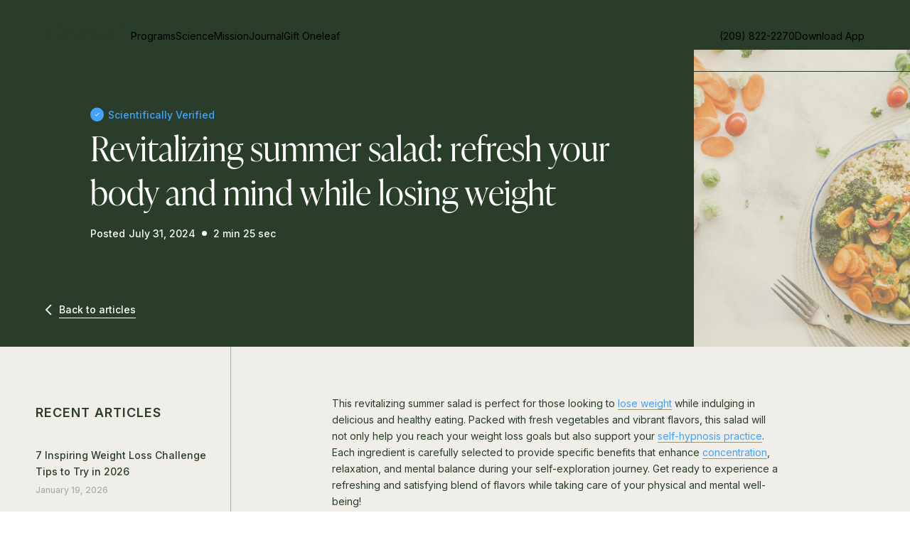

--- FILE ---
content_type: text/html
request_url: https://www.oneleafhealth.com/journal/revitalizing-summer-salad
body_size: 13767
content:
<!DOCTYPE html><!-- Last Published: Mon Jan 05 2026 14:58:40 GMT+0000 (Coordinated Universal Time) --><html data-wf-domain="www.oneleafhealth.com" data-wf-page="65bbd599c2d21f4f2eed00f3" data-wf-site="615869edcef88e12b57b8740" lang="en" data-wf-collection="65bbd599c2d21f4f2eecff8b" data-wf-item-slug="revitalizing-summer-salad"><head><meta charset="utf-8"/><title>Revitalizing summer salad: refresh your body and mind while losing weight | Oneleaf</title><meta content="Indulge in a revitalizing summer salad that aids weight loss and supports self-hypnosis. Experience refreshing flavors while nourishing your body and mind." name="description"/><meta content="Revitalizing summer salad: refresh your body and mind while losing weight | Oneleaf" property="og:title"/><meta content="Indulge in a revitalizing summer salad that aids weight loss and supports self-hypnosis. Experience refreshing flavors while nourishing your body and mind." property="og:description"/><meta content="Revitalizing summer salad: refresh your body and mind while losing weight | Oneleaf" property="twitter:title"/><meta content="Indulge in a revitalizing summer salad that aids weight loss and supports self-hypnosis. Experience refreshing flavors while nourishing your body and mind." property="twitter:description"/><meta property="og:type" content="website"/><meta content="summary_large_image" name="twitter:card"/><meta content="width=device-width, initial-scale=1" name="viewport"/><meta content="VVheJdux-uPkSImFdGOMNIpWyUSYBj12wJkpUYRzASI" name="google-site-verification"/><link href="https://cdn.prod.website-files.com/615869edcef88e12b57b8740/css/midnight-base-716fcb.webflow.shared.824d43879.min.css" rel="stylesheet" type="text/css"/><link href="https://fonts.googleapis.com" rel="preconnect"/><link href="https://fonts.gstatic.com" rel="preconnect" crossorigin="anonymous"/><script src="https://ajax.googleapis.com/ajax/libs/webfont/1.6.26/webfont.js" type="text/javascript"></script><script type="text/javascript">WebFont.load({  google: {    families: ["Lato:100,100italic,300,300italic,400,400italic,700,700italic,900,900italic","Inter:regular,500,600","Roboto:regular,500,700,900"]  }});</script><script type="text/javascript">!function(o,c){var n=c.documentElement,t=" w-mod-";n.className+=t+"js",("ontouchstart"in o||o.DocumentTouch&&c instanceof DocumentTouch)&&(n.className+=t+"touch")}(window,document);</script><link href="https://cdn.prod.website-files.com/615869edcef88e12b57b8740/628210cc887585cd31fccc1e_favicon.png" rel="shortcut icon" type="image/x-icon"/><link href="https://cdn.prod.website-files.com/615869edcef88e12b57b8740/646cd1f1b151ef9cc6b9919f_oneleaf_webclip.png" rel="apple-touch-icon"/><link href="https://www.oneleafhealth.com/journal/revitalizing-summer-salad" rel="canonical"/><link href="rss.xml" rel="alternate" title="RSS Feed" type="application/rss+xml"/><script async="" src="https://www.googletagmanager.com/gtag/js?id=G-JF0399WTLW"></script><script type="text/javascript">window.dataLayer = window.dataLayer || [];function gtag(){dataLayer.push(arguments);}gtag('set', 'developer_id.dZGVlNj', true);gtag('js', new Date());gtag('config', 'G-JF0399WTLW', {'optimize_id': 'OPT-KJBW8HJ'});</script><script src="https://www.google.com/recaptcha/api.js" type="text/javascript"></script><script type="text/javascript">!function(f,b,e,v,n,t,s){if(f.fbq)return;n=f.fbq=function(){n.callMethod?n.callMethod.apply(n,arguments):n.queue.push(arguments)};if(!f._fbq)f._fbq=n;n.push=n;n.loaded=!0;n.version='2.0';n.agent='plwebflow';n.queue=[];t=b.createElement(e);t.async=!0;t.src=v;s=b.getElementsByTagName(e)[0];s.parentNode.insertBefore(t,s)}(window,document,'script','https://connect.facebook.net/en_US/fbevents.js');fbq('init', '412240067334638');fbq('track', 'PageView');</script><meta name="facebook-domain-verification" content="bqztl0pl11b60mng9lim10f19ysxcv" />
<meta name="p:domain_verify" content="54d5b7fd06951d0e2ffec080a830b3f8"/>

<!-- Cookie Consent Popup -->
<script async src="https://cdn.jsdelivr.net/npm/@finsweet/cookie-consent@1/fs-cc.js" fs-cc-debug="false"></script>

<!-- ShareASale Tracking -->
<script>
!function(){!window.location.pathname.includes("/signup")&&(document.head.appendChild(Object.assign(document.createElement("script"),{src:"https://www.dwin1.com/66942.js",defer:!0,type:"text/javascript"})))}();
</script>

<script type="text/javascript">
  window.heap=window.heap||[],heap.load=function(e,t){window.heap.appid=e,window.heap.config=t=t||{};var r=document.createElement("script");r.type="text/javascript",r.async=!0,r.src="https://cdn.heapanalytics.com/js/heap-"+e+".js";var a=document.getElementsByTagName("script")[0];a.parentNode.insertBefore(r,a);for(var n=function(e){return function(){heap.push([e].concat(Array.prototype.slice.call(arguments,0)))}},p=["addEventProperties","addUserProperties","clearEventProperties","identify","resetIdentity","removeEventProperty","setEventProperties","track","unsetEventProperty"],o=0;o<p.length;o++)heap[p[o]]=n(p[o])};
  heap.load("1359792234");
</script>

<!-- Mixpanel -->
<script type="text/javascript">
(function(f,b){if(!b.__SV){var e,g,i,h;window.mixpanel=b;b._i=[];b.init=function(e,f,c){function g(a,d){var b=d.split(".");2==b.length&&(a=a[b[0]],d=b[1]);a[d]=function(){a.push([d].concat(Array.prototype.slice.call(arguments,0)))}}var a=b;"undefined"!==typeof c?a=b[c]=[]:c="mixpanel";a.people=a.people||[];a.toString=function(a){var d="mixpanel";"mixpanel"!==c&&(d+="."+c);a||(d+=" (stub)");return d};a.people.toString=function(){return a.toString(1)+".people (stub)"};i="disable time_event track track_pageview track_links track_forms track_with_groups add_group set_group remove_group register register_once alias unregister identify name_tag set_config reset opt_in_tracking opt_out_tracking has_opted_in_tracking has_opted_out_tracking clear_opt_in_out_tracking start_batch_senders people.set people.set_once people.unset people.increment people.append people.union people.track_charge people.clear_charges people.delete_user people.remove".split(" ");
for(h=0;h<i.length;h++)g(a,i[h]);var j="set set_once union unset remove delete".split(" ");a.get_group=function(){function b(c){d[c]=function(){call2_args=arguments;call2=[c].concat(Array.prototype.slice.call(call2_args,0));a.push([e,call2])}}for(var d={},e=["get_group"].concat(Array.prototype.slice.call(arguments,0)),c=0;c<j.length;c++)b(j[c]);return d};b._i.push([e,f,c])};b.__SV=1.2;e=f.createElement("script");e.type="fs-cc";e.setAttribute("fs-cc-categories", "essential");e.async=!0;e.src="undefined"!==typeof MIXPANEL_CUSTOM_LIB_URL?
MIXPANEL_CUSTOM_LIB_URL:"file:"===f.location.protocol&&"//cdn.mxpnl.com/libs/mixpanel-2-latest.min.js".match(/^\/\//)?"https://cdn.mxpnl.com/libs/mixpanel-2-latest.min.js":"//cdn.mxpnl.com/libs/mixpanel-2-latest.min.js";g=f.getElementsByTagName("script")[0];g.parentNode.insertBefore(e,g)}})(document,window.mixpanel||[]);

mixpanel.init('17ebebed8bad268fa1ada57a83453f15', {debug: false, api_host: "https://api.mixpanel.com"}); 
</script>
<!-- End Mixpanel -->

<script type='text/javascript'>
  const isStaging = window.location.host === 'midnight-base-716fcb.webflow.io'
  const stripeKey = isStaging
  ? 'pk_test_51HwrBDE7HZLXeu1NoaizUXzJVk9I11Xus4tPgUKaU0Ai1NlKVgz0cHHkGH1i9l3vJcBHWUtTT8S17AizNqP69LSO00LiFFKIzX'
  : 'pk_live_51HwrBDE7HZLXeu1NX6SN8Nx3PgpX1j5kqtaAUCvM1VbkTadnvSazvcQQSfczBsnZxs4C6EAfUuWBJP8ti5p89wIH00E688RtBy';
  const headersBase = {
    "Content-Type": "application/json",
  };
  const baseUrl = isStaging 
  ? 'https://dev.api.oneleafhealth.com/v1'
  : 'https://api.oneleafhealth.com/v1';

  window.dataLayer = window.dataLayer || [];
  
  function parseJwt(token) {
    if (!token) {
      return null;
    }

    var base64Url = token.split('.')[1];
    var base64 = base64Url.replace(/-/g, '+').replace(/_/g, '/');
    var jsonPayload = decodeURIComponent(window.atob(base64).split('').map(function(c) {
      return '%' + ('00' + c.charCodeAt(0).toString(16)).slice(-2);
    }).join(''));

    return JSON.parse(jsonPayload);
  }
</script>
<style type="text/css">
.loading-spinner {
  animation: spin 1s infinite linear;
  -webkit-animation: spin 1s infinite linear;
}
@-webkit-keyframes spin {
  to {-webkit-transform: rotate(359deg);}
}
@keyframes spin {
  to {transform: rotate(359deg);}
}
</style><script type="text/javascript">

mixpanel.track('Journal Post Page Viewed', {
  "Title": "Revitalizing summer salad: refresh your body and mind while losing weight"
});

</script>

<style>
.article-content-rtf a {
  color: #45a2f8;
}
</style><script src="https://cdn.prod.website-files.com/615869edcef88e12b57b8740%2F66ba5a08efe71070f98dd10a%2F695bca3fb5bd01903697f8e9%2Fmpvj5rv-1.1.1.js" type="text/javascript"></script></head><body><div class="page-wrapper-redesign"><div data-animation="default" class="navbar-slider w-nav" data-easing2="ease" fs-scrolldisable-element="smart-nav" data-easing="ease" data-collapse="medium" data-w-id="172cd0f2-2b02-d17f-978c-c6d768acd820" role="banner" data-duration="400"><div class="navigation-slider"><div class="navigation-slider-inner"><div class="background-block"></div><div class="main-menu"><div class="main-menu-1"><a href="/" class="navbar7_logo-link w-nav-brand"><img src="https://cdn.prod.website-files.com/615869edcef88e12b57b8740/677fc3ff33dd4047a61693a5_oneleaf-logo-light.svg" loading="lazy" alt="Oneleaf" class="navbar7_logo dark"/><img src="https://cdn.prod.website-files.com/615869edcef88e12b57b8740/677fc3ff07614950ea9c32bc_oneleaf-logo-dark.svg" loading="eager" alt="Oneleaf" class="navbar7_logo white"/></a><div class="wrap-link"><div data-w-id="8fbde0ad-85ef-f963-bdea-f88f9a99fe83" class="slider-trigger"></div><a href="#" class="link-main">Programs</a></div><div class="wrap-link"><div class="trigger-off"></div><a href="/science" class="link-main">Science</a></div><div class="wrap-link"><a href="/mission" class="link-main">Mission</a><div class="trigger-off"></div></div><div class="wrap-link"><a href="/journal" class="link-main">Journal</a><div class="trigger-off"></div></div><div class="wrap-link"><a href="/memberships/gift/purchase" class="link-main">Gift Oneleaf</a><div class="trigger-off"></div></div></div><div class="main-menu-2"><div class="wrap-link"><a href="tel:+12098222270" class="link-main-3">(209) 822-2270</a></div><div class="wrap-link"><a href="#" class="link-main-2">Download App</a><div data-w-id="153c70a0-a79a-2ff3-67ff-5a8b8880a5c2" class="slider-trigger-2"></div></div></div></div></div><div class="overlay"><div class="menu-bg"></div><div class="bg-transparent"></div><div data-w-id="8fbde0ad-85ef-f963-bdea-f88f9a99fe9a" class="bg-trigger-off"></div><div class="menu-links-1"><a href="/programs/quit-smoking" class="link-dropdown--nav">Quit Smoking</a><a href="/programs/anxiety" class="link-dropdown--nav">Reduce Stress</a><a href="/programs/weight-loss" class="link-dropdown--nav">Weight Loss</a><a href="/programs/sleep" class="link-dropdown--nav">Sleep Better</a><a href="/programs/confidence" class="link-dropdown--nav">Build Confidence</a><a href="/programs/pain" class="link-dropdown--nav">Manage Pain</a><a href="/programs/focus" class="link-dropdown--nav">Improve Focus</a><a href="/programs/relationships" class="link-dropdown--nav">Improve Relationships</a><a href="/programs/endometriosis" class="link-dropdown--nav">Manage Endometriosis</a></div></div><div class="overlay-2"><div class="menu-bg-2"></div><div data-w-id="8fbde0ad-85ef-f963-bdea-f88f9a99feaa" class="bg-trigger-off-2"></div><div class="menu-links-2"><a href="https://apps.apple.com/app/oneleaf-self-hypnosis/id1640028540?platform=iphone" target="_blank" class="download-link-wrap w-inline-block"><img src="https://cdn.prod.website-files.com/615869edcef88e12b57b8740/6421d2d1be12af25eceebcd2_app-store-svg.svg" loading="lazy" alt="A button icon with the words &quot;Download on the App Store&quot;, inviting the user to download the app from the app store." class="image-download-nav"/></a><a href="https://play.google.com/store/apps/details?id=com.oneleafhealth.oneleaf" target="_blank" class="download-link-wrap w-inline-block"><img src="https://cdn.prod.website-files.com/615869edcef88e12b57b8740/6421d311be12af900beec4da_Google%20Play%20-%20svg.svg" loading="lazy" alt="A button icon with the words &quot;Get it on Google Play&quot;, inviting the user to download the app from the play store." class="image-download-nav"/></a></div><div data-w-id="8fbde0ad-85ef-f963-bdea-f88f9a99feb0" class="bg-transparent-2"></div></div></div><div class="navigation-slider-mobile"><div class="navigation-slider-inner"><div class="main-menu-mobile"><a href="/" class="navbar7_logo-link w-nav-brand"><img src="https://cdn.prod.website-files.com/615869edcef88e12b57b8740/677fc3ff33dd4047a61693a5_oneleaf-logo-light.svg" loading="lazy" alt="Oneleaf" class="navbar7_logo dark"/><img src="https://cdn.prod.website-files.com/615869edcef88e12b57b8740/677fc3ff07614950ea9c32bc_oneleaf-logo-dark.svg" loading="lazy" alt="Oneleaf" class="navbar7_logo white"/></a><div class="main-menu-2"><div data-w-id="24a497cb-62c5-2573-f02b-1f0a0e400e42" class="wrap-link"><div class="menu-icon"><div class="menu-icon_line-top"></div><div class="menu-icon_line-middle"><div class="menu-icon_line-middle-inner"></div></div><div class="menu-icon_line-bottom"></div></div></div></div></div></div><div class="overlay"><div class="menu-bg"></div><div class="menu-links-1"><div class="menu-links-1-inner"><div class="section-link-mob border-1"><a data-w-id="24a497cb-62c5-2573-f02b-1f0a0e400e4d" href="#" class="link-dropdown--nav">Programs</a><div class="dropdown-mobile-programs"><div class="space-pad"></div><a href="/programs/quit-smoking" class="inner-dropdown-link">Quit Smoking</a><a href="/programs/anxiety" class="inner-dropdown-link">Reduce Stress</a><a href="/programs/weight-loss" class="inner-dropdown-link">Weight Loss</a><a href="/programs/sleep" class="inner-dropdown-link">Sleep Better</a><a href="/programs/confidence" class="inner-dropdown-link">Build Confidence</a><a href="/programs/pain" class="inner-dropdown-link">Manage Pain</a><a href="/programs/focus" class="inner-dropdown-link">Improve Focus</a><a href="/programs/relationships" class="inner-dropdown-link">Improve Relationships</a><a href="/programs/endometriosis" class="inner-dropdown-link">Manage Endometriosis</a><div class="space-pad"></div></div></div><div class="section-link-mob border"><a href="/science" class="link-dropdown--nav">Science</a></div><div class="section-link-mob border"><a href="/mission" class="link-dropdown--nav">Mission</a></div><div class="section-link-mob border"><a href="/journal" class="link-dropdown--nav">Journal</a></div><div class="section-link-mob border"><a href="/memberships/gift/purchase" class="link-dropdown--nav">Gift Oneleaf</a></div></div></div><div class="download-buttons-mobile"><div class="phone-number-container"><img src="https://cdn.prod.website-files.com/615869edcef88e12b57b8740/652800cf72edb9377a387a25_headset-light.svg" loading="lazy" alt="" class="headset-icon"/><a href="tel:+12098222270" class="link-phone">(209) 822-2270</a></div><div class="div-block-26"><a href="https://play.google.com/store/apps/details?id=com.oneleafhealth.oneleaf" target="_blank" class="w-inline-block"><img src="https://cdn.prod.website-files.com/615869edcef88e12b57b8740/6421d311be12af900beec4da_Google%20Play%20-%20svg.svg" loading="lazy" alt="A button icon with the words &quot;Get it on Google Play&quot;, inviting the user to download the app from the play store." class="download-btn-mob"/></a><a href="https://apps.apple.com/app/oneleaf-self-hypnosis/id1640028540?platform=iphone" target="_blank" class="w-inline-block"><img src="https://cdn.prod.website-files.com/615869edcef88e12b57b8740/6421d2d1be12af25eceebcd2_app-store-svg.svg" loading="lazy" alt="A button icon with the words &quot;Download on the App Store&quot;, inviting the user to download the app from the app store." class="download-btn-mob"/></a></div></div></div></div><div class="html-embed-13 w-embed w-script"><style type="text/css">
body .responsive-wrapper ~ .navbar-slider > .navigation-slider-mobile > .overlay {padding-top: 190px !important;}
</style>
<script type="text/javascript">
const webMenu = document.getElementsByClassName('navigation-slider')[0];
const mobileMenu = document.getElementsByClassName('navigation-slider-mobile')[0];

webMenu.getElementsByTagName('a')[0].onclick = function(){
  mixpanel.track("Navigation Logo Clicked");
};

webMenu.getElementsByClassName('overlay')[0].getElementsByTagName('a')[0].onclick = function(){
  mixpanel.track("Navigation Program Link Clicked", {
  "Program Slug": "quit-smoking"
  });
};

webMenu.getElementsByClassName('overlay')[0].getElementsByTagName('a')[1].onclick = function(){
  mixpanel.track("Navigation Program Link Clicked", {
  "Program Slug": "anxiety"
  });
};

webMenu.getElementsByClassName('overlay')[0].getElementsByTagName('a')[2].onclick = function(){
  mixpanel.track("Navigation Program Link Clicked", {
  "Program Slug": "weight-loss"
  });
};

webMenu.getElementsByClassName('overlay')[0].getElementsByTagName('a')[3].onclick = function(){
  mixpanel.track("Navigation Program Link Clicked", {
  "Program Slug": "sleep"
  });
};

webMenu.getElementsByClassName('overlay')[0].getElementsByTagName('a')[4].onclick = function(){
  mixpanel.track("Navigation Program Link Clicked", {
  "Program Slug": "confidence"
  });
};

webMenu.getElementsByClassName('overlay')[0].getElementsByTagName('a')[5].onclick = function(){
  mixpanel.track("Navigation Program Link Clicked", {
  "Program Slug": "pain"
  });
};

webMenu.getElementsByClassName('overlay')[0].getElementsByTagName('a')[6].onclick = function(){
  mixpanel.track("Navigation Program Link Clicked", {
  "Program Slug": "focus"
  });
};

webMenu.getElementsByClassName('wrap-link')[1].getElementsByTagName('a')[0].onclick = function(){
  mixpanel.track("Navigation Science Link Clicked");
};

webMenu.getElementsByClassName('wrap-link')[2].getElementsByTagName('a')[0].onclick = function(){
  mixpanel.track("Navigation Mission Link Clicked");
};

webMenu.getElementsByClassName('wrap-link')[3].getElementsByTagName('a')[0].onclick = function(){
  mixpanel.track("Navigation Journal Link Clicked");
};

webMenu.getElementsByClassName('overlay-2')[0].getElementsByTagName('a')[0].onclick = function(){
  mixpanel.track("Navigation Download App Link Clicked", {
  "Store": "app-store"
  });
};

webMenu.getElementsByClassName('overlay-2')[0].getElementsByTagName('a')[1].onclick = function(){
  mixpanel.track("Navigation Download App Link Clicked", {
  "Store": "play-store"
  });
};

mobileMenu.getElementsByTagName('a')[0].onclick = function(){
  mixpanel.track("Navigation Logo Clicked");
};

mobileMenu.getElementsByClassName('overlay')[0].getElementsByClassName('dropdown-mobile-programs')[0].getElementsByTagName('a')[0].onclick = function(){
  mixpanel.track("Navigation Program Link Clicked", {
  "Program Slug": "quit-smoking"
  });
};

mobileMenu.getElementsByClassName('overlay')[0].getElementsByClassName('dropdown-mobile-programs')[0].getElementsByTagName('a')[1].onclick = function(){
  mixpanel.track("Navigation Program Link Clicked", {
  "Program Slug": "anxiety"
  });
};

mobileMenu.getElementsByClassName('overlay')[0].getElementsByClassName('dropdown-mobile-programs')[0].getElementsByTagName('a')[2].onclick = function(){
  mixpanel.track("Navigation Program Link Clicked", {
  "Program Slug": "weight-loss"
  });
};

mobileMenu.getElementsByClassName('overlay')[0].getElementsByClassName('dropdown-mobile-programs')[0].getElementsByTagName('a')[3].onclick = function(){
  mixpanel.track("Navigation Program Link Clicked", {
  "Program Slug": "sleep"
  });
};

mobileMenu.getElementsByClassName('overlay')[0].getElementsByClassName('dropdown-mobile-programs')[0].getElementsByTagName('a')[4].onclick = function(){
  mixpanel.track("Navigation Program Link Clicked", {
  "Program Slug": "confidence"
  });
};

mobileMenu.getElementsByClassName('overlay')[0].getElementsByClassName('dropdown-mobile-programs')[0].getElementsByTagName('a')[5].onclick = function(){
  mixpanel.track("Navigation Program Link Clicked", {
  "Program Slug": "pain"
  });
};

mobileMenu.getElementsByClassName('overlay')[0].getElementsByClassName('dropdown-mobile-programs')[0].getElementsByTagName('a')[5].onclick = function(){
  mixpanel.track("Navigation Program Link Clicked", {
  "Program Slug": "focus"
  });
};

mobileMenu.getElementsByClassName('section-link-mob')[1].getElementsByTagName('a')[0].onclick = function(){
  mixpanel.track("Navigation Science Link Clicked");
};

mobileMenu.getElementsByClassName('section-link-mob')[2].getElementsByTagName('a')[0].onclick = function(){
  mixpanel.track("Navigation Mission Link Clicked");
};

mobileMenu.getElementsByClassName('section-link-mob')[3].getElementsByTagName('a')[0].onclick = function(){
  mixpanel.track("Navigation Journal Link Clicked");
};

mobileMenu.getElementsByClassName('download-buttons-mobile')[0].getElementsByTagName('a')[0].onclick = function(){
  mixpanel.track("Navigation Download App Link Clicked", {
  "Store": "app-store"
  });
};

mobileMenu.getElementsByClassName('download-buttons-mobile')[0].getElementsByTagName('a')[1].onclick = function(){
  mixpanel.track("Navigation Download App Link Clicked", {
  "Store": "play-store"
  });
};
</script></div></div><header class="section_header-journals-template"><div class="w-layout-grid grid-24"><div id="w-node-ff984c45-ba87-75d8-e7b1-a1492253e490-2eed00f3" class="journal-header-content-wrap"><div class="mobile-back-share"><a href="/journal" class="link-to-articles-mobille w-inline-block"><img src="https://cdn.prod.website-files.com/615869edcef88e12b57b8740/63ac1fdeda54a25424f93cdd_Arrow%20back.svg" loading="lazy" alt="" class="image-119"/><div class="link-text">Back to articles</div></a><a href="#" class="share-link-block-mobile w-inline-block"><img src="https://cdn.prod.website-files.com/615869edcef88e12b57b8740/63ac22a38af6f962a8f84a5a_Vector.svg" loading="lazy" alt="" class="image-120"/><div class="category-heading">share the article</div></a></div><div class="verified-wrapper journal-template"><img alt="" loading="lazy" src="https://cdn.prod.website-files.com/615869edcef88e12b57b8740/63abdd8a05d2aa7610a39bfa_blue%20check.svg" class="image-116"/><div class="verified-text">Scientifically Verified</div></div><h1 class="section-heading journal-h1">Revitalizing summer salad: refresh your body and mind while losing weight</h1><div class="w-layout-grid grid-25"><div class="category-heading">Posted</div><div class="category-heading">July 31, 2024</div><img src="https://cdn.prod.website-files.com/615869edcef88e12b57b8740/63ac1da0acaa43b6604a591e_Ellipse%2098.svg" loading="lazy" id="w-node-_27e4205b-d88b-c5e4-35a5-8e6dad979ce1-2eed00f3" alt="" class="image-118"/><div class="category-heading">2 min 25 sec</div></div><div class="w-layout-grid grid-26"><div id="w-node-_99eed99c-1a9b-7f6b-8327-e1faf6cce887-2eed00f3" class="author-wrap w-condition-invisible"><img loading="lazy" alt="" src="" class="author-image w-condition-invisible w-dyn-bind-empty"/><div class="author-name-wrap"><div class="text-block-12294">Written by</div><div class="author-name w-dyn-bind-empty"></div></div></div><div id="w-node-_307b402f-ee28-4745-fadc-ccaa07de8afa-2eed00f3" class="author-wrap _2 w-condition-invisible"><img loading="lazy" alt="" src="" class="author-image w-condition-invisible w-dyn-bind-empty"/><div class="author-name-wrap"><div class="text-block-12294">Written by</div><div class="author-name w-dyn-bind-empty"></div></div></div><a id="w-node-_03a7ed5e-e4aa-3dce-49bf-de501555c9e8-2eed00f3" href="#" class="share-link-block hidden w-inline-block"><img src="https://cdn.prod.website-files.com/615869edcef88e12b57b8740/63ac22a38af6f962a8f84a5a_Vector.svg" loading="lazy" alt="" class="image-120"/><div class="category-heading">share the article</div></a></div></div><div id="w-node-_03607793-4887-9a1b-30c3-717c3c85ce1e-2eed00f3" style="background-image:url(&quot;https://cdn.prod.website-files.com/615869edcef88e3a267b875d/64945e6a3a3813f87715fd5a_The%20only%20way%20to%20lose%20weight%20is%20to%20start%2C%20and%20the%20only%20time%20to%20start%20is%20now.-min.jpg&quot;)" class="journal-hero-image"></div><div id="w-node-_6a2cdfac-91d9-267e-5f77-972c81d3999c-2eed00f3"><a href="/journal" class="link-to-articles w-inline-block"><img src="https://cdn.prod.website-files.com/615869edcef88e12b57b8740/63ac1fdeda54a25424f93cdd_Arrow%20back.svg" loading="lazy" alt="" class="image-119"/><div class="link-text">Back to articles</div></a></div></div></header><div class="section-article"><div class="w-layout-grid grid-27"><div id="w-node-_4026494b-16e3-0605-d979-a1f7c2931592-2eed00f3" class="recent-articles-wrapper"><div class="recent-name-wrapper"><div class="text-block-12289">recent articles</div></div><div class="w-dyn-list"><div role="list" class="w-dyn-items"><div role="listitem" class="collection-item w-dyn-item"><a href="/journal/weight-loss-challenge" class="w-inline-block"><div class="recent-arcticle-container"><img src="" loading="lazy" alt="" class="image-121 w-dyn-bind-empty"/><div class="div-block-20"><div class="text-block-12292">7 Inspiring Weight Loss Challenge Tips to Try in 2026</div><div class="text-block-12293">January 19, 2026</div></div></div></a></div><div role="listitem" class="collection-item w-dyn-item"><a href="/journal/30-day-weight-loss-challenge" class="w-inline-block"><div class="recent-arcticle-container"><img src="" loading="lazy" alt="" class="image-121 w-dyn-bind-empty"/><div class="div-block-20"><div class="text-block-12292">30 Day Weight Loss Challenge Guide: Your 2026 Success Plan</div><div class="text-block-12293">January 18, 2026</div></div></div></a></div><div role="listitem" class="collection-item w-dyn-item"><a href="/journal/lose-20-pounds-in-a-month" class="w-inline-block"><div class="recent-arcticle-container"><img src="" loading="lazy" alt="" class="image-121 w-dyn-bind-empty"/><div class="div-block-20"><div class="text-block-12292">Essential Guide to Lose 20 Pounds in a Month (2026)</div><div class="text-block-12293">January 17, 2026</div></div></div></a></div></div></div></div><div id="w-node-a1ca6c16-2dd0-b038-d8e0-21d6fd5c5284-2eed00f3" class="article-wrapper"><div class="article-content-rtf w-richtext"><p>This revitalizing summer salad is perfect for those looking to <a href="/programs/weight-loss/overview">lose weight</a> while indulging in delicious and healthy eating. Packed with fresh vegetables and vibrant flavors, this salad will not only help you reach your weight loss goals but also support your <a href="/journal/feeling-better-with-self-hypnosis">self-hypnosis practice</a>. Each ingredient is carefully selected to provide specific benefits that enhance <a href="/programs/focus/overview">concentration</a>, relaxation, and mental balance during your self-exploration journey. Get ready to experience a refreshing and satisfying blend of flavors while taking care of your physical and mental well-being!</p><p>The preparation of this refreshing summer salad <strong>just takes around 10-15 minutes</strong>. This includes washing and chopping the vegetables, as well as mixing the ingredients in the bowl.</p><h2>Ingredients:</h2><ul role="list"><li>Lettuce or spinach leaves</li><li>Tomato</li><li>Cucumber</li><li>Carrot</li><li>Lemon</li><li>Olive oil</li><li>Salt and pepper to taste</li></ul><h2>Mode of preparation:</h2><p>Wash and chop the fresh vegetables: tear the lettuce or spinach leaves into strips, slice the tomato, thinly slice the cucumber, and julienne the carrot.</p><p>Mix all the vegetables in a large salad bowl.</p><p>Squeeze the juice of half a lemon over the salad and drizzle some olive oil.</p><p>Add salt and pepper to taste, being mindful not to overdo the salt.</p><p>Toss all the ingredients well to coat them with flavor.</p><h2>Benefits for self-hypnosis:</h2><p>Now, <strong>let&#x27;s talk about how this salad can be beneficial for your self-hypnosis practice</strong>:</p><ul role="list"><li><strong>Lettuce or spinach leaves:</strong> these greens are low in calories and high in fiber, which helps keep you feeling full. The fiber also supports healthy digestion, which is important for overall well-being and mental balance during self-hypnosis.</li></ul><ul role="list"><li><strong>Tomato:</strong> tomatoes are<strong> </strong>low in calories and rich in antioxidants. These antioxidants can help combat oxidative stress and promote healthy brain function, which is beneficial for concentration during self-hypnosis.</li></ul><ul role="list"><li><strong>Cucumber:</strong> cucumber is refreshing and low in calories. It contains lots of water, which helps keep you hydrated. Hydration is important for optimal brain function and can contribute to a more effective self-hypnosis practice.</li></ul><ul role="list"><li><strong>Carrot:</strong> carrots are rich in vitamin A and fiber, which helps maintain eye health and promotes healthy digestion. Good eye health is important for visualization during self-hypnosis, while healthy digestion is essential for comfort and concentration.</li></ul><p>‍</p><p>Enjoy this refreshing salad! Remember, it&#x27;s important to combine a healthy diet with regular exercise and overall healthy lifestyle habits for <strong>sustainable weight loss</strong>. Have a wonderful day and include this recipe in your <a href="/journal/meal-prep-weight-loss">weekly menu</a>!</p><h3><strong>Finding it impossible to stick to healthy meals? </strong></h3><p>Get help with self-hypnosis. With Oneleaf you will learn to always make the right food choice seemingly without effort, and without starving yourself.</p><p>Oneleaf&#x27;s self-hypnosis app offers a number of benefits that can help you say goodbye to comfort food and <strong>achieve your weight loss goals</strong>. Using the app, you can:</p><ul role="list"><li><a href="/programs/weight-loss/overview">Lose weight</a></li><li><a href="/programs/confidence">Build confidence</a></li><li><a href="/programs/focus">Improve focus</a></li><li><a href="/programs/quit-smoking/overview">Quit smoking</a></li><li><a href="/programs/sleep/overview">Sleep better</a></li><li><a href="/programs/anxiety/overview">Reduce stress and anxiety</a></li><li><a href="/programs/pain/overview">Manage pain</a></li></ul><p>Oneleaf’s self-hypnosis app is a powerful tool for controlling emotional eating and achieving your weight loss goals.</p><p>👉 Start your <a href="/programs/weight-loss/overview">free 7-day trial</a> and begin your journey to a healthier, happier you.</p></div><div class="w-layout-grid green-card-grid"><div class="journal-gradient-wrapper template"><h2 class="section-heading medium card-gradient">Why you should use Oneleaf</h2><div class="w-layout-grid grid-29"><div id="w-node-_719905d3-6115-7a3b-35ae-596aa9c34ddd-2eed00f3" style="background-image:url(&quot;https://cdn.prod.website-files.com/615869edcef88e3a267b875d/63c15e5563e724eed2f1763d_Dot.png&quot;)" class="green-icon-circle"></div><div class="verified-text">Evidence-based guided self-hypnosis programs</div><div id="w-node-_2bb43590-b6ee-b720-9abc-adaff4f2852a-2eed00f3" style="background-image:url(&quot;https://cdn.prod.website-files.com/615869edcef88e3a267b875d/63c15e5563e724eed2f1763d_Dot.png&quot;)" class="green-icon-circle _2"></div><div class="verified-text">Designed and approved by doctors</div><div id="w-node-facc43f7-b92e-5ed1-0ce1-37c26b81f2cb-2eed00f3" style="background-image:url(&quot;https://cdn.prod.website-files.com/615869edcef88e3a267b875d/63c15e5563e724eed2f1763d_Dot.png&quot;)" class="green-icon-circle _3"></div><div class="verified-text">100% natural and drug free</div><div id="w-node-e36a2592-b1d4-7ddc-86d1-0873c97fd86b-2eed00f3" style="background-image:url(&quot;https://cdn.prod.website-files.com/615869edcef88e3a267b875d/63c15e5563e724eed2f1763d_Dot.png&quot;)" class="green-icon-circle _3"></div><div class="verified-text">Accessible anytime, anywhere</div><div id="w-node-ffa9ec87-5a03-edba-44c9-b07a3d3779e2-2eed00f3" style="background-image:url(&quot;https://cdn.prod.website-files.com/615869edcef88e3a267b875d/63c15e5563e724eed2f1763d_Dot.png&quot;)" class="green-icon-circle _3"></div><div class="verified-text">7-day free trial</div><div id="w-node-f590d3ed-ccd1-d354-33c5-d0c6ee7dc2b6-2eed00f3" style="background-image:none" class="green-icon-circle _3 w-condition-invisible"></div><div class="verified-text w-condition-invisible w-dyn-bind-empty"></div></div><a href="https://www.oneleafhealth.com/programs/weight-loss" class="white-btn outline-on-hover mobile-full-width onboarding-btn w-button">Start your journey</a></div><img alt="" loading="lazy" id="w-node-_27ea083a-bada-b4e7-0104-e70d7ceb3b49-2eed00f3" src="https://cdn.prod.website-files.com/615869edcef88e3a267b875d/647759969d62494230ec3f9a_Relaxing%20with%20oneleaf_4.jpg" class="image-123"/></div><div class="article-content-rtf w-dyn-bind-empty w-richtext"></div><div class="article-footer"><div id="w-node-adf9070f-4576-dfa2-f3c7-c9ccea638185-2eed00f3" class="w-layout-grid share-wrapper hidden"><a id="w-node-_30503014-99c6-8796-39be-d4eb63d69717-2eed00f3" href="#" class="share-link-block-green footer w-inline-block"><img src="https://cdn.prod.website-files.com/615869edcef88e12b57b8740/63ad647f55e11aada156a9bf_ic_baseline-share%20green.svg" loading="lazy" alt="" class="image-120"/><div class="category-heading">share the article</div></a></div><div id="w-node-_74979d36-1f59-8960-216f-d4b2a220146f-2eed00f3" class="w-layout-grid grid-30"><div id="w-node-d4f1d651-f2f1-6249-8822-a17d29cade03-2eed00f3" class="author-wrap w-condition-invisible"><img loading="lazy" alt="" src="" class="author-image w-condition-invisible w-dyn-bind-empty"/><div class="author-name-wrap"><div class="text-block-12294">Written by</div><div class="author-name w-dyn-bind-empty"></div></div></div><div id="w-node-af6166b3-238f-60ba-a18e-6aaf7d3eb423-2eed00f3" class="author-wrap w-condition-invisible"><img loading="lazy" alt="" src="" class="author-image w-condition-invisible w-dyn-bind-empty"/><div class="author-name-wrap"><div class="text-block-12294">Written by</div><div class="author-name w-dyn-bind-empty"></div></div></div></div><div id="w-node-_7e36338e-3397-f988-d425-36310a04b92b-2eed00f3" class="w-layout-grid grid-25"><div class="category-heading">Posted</div><div class="category-heading">July 31, 2024</div><img src="https://cdn.prod.website-files.com/615869edcef88e12b57b8740/63ad7030bd9ddfe78a38a15f_Ellipse%2098%20green.svg" loading="lazy" id="w-node-_7e36338e-3397-f988-d425-36310a04b92f-2eed00f3" alt="" class="image-118"/><div class="category-heading">2 min 25 sec</div></div></div></div></div></div><section id="understanding-cards" class="section_read-more"><div class="padding-global"><div class="padding-top-mobile padding-large"><div class="container-large"><div class="padding-section-large-copy read-more"><div id="How" class="w-layout-grid layout1_component"><div id="w-node-_7436182e-0b6f-3eb0-ac55-acfcec7c389a-2eed00f3" class="layout1_content healthier"><div class="margin-bottom margin-small"><h2 class="section-heading _48px">Read more</h2></div></div></div></div></div></div></div></section><div class="section-more-articles"><div class="w-layout-grid bkg-lines"><div id="w-node-b3d688c8-e0e4-86c3-d400-2b02b5fbc277-2eed00f3" class="divider-line"></div><div id="w-node-_944b1cae-d4cc-947d-d277-a286a3a52892-2eed00f3" class="divider-line"></div><div id="w-node-fe9fc8e0-2071-bfdb-be55-893ee5f029c6-2eed00f3" class="divider-line"></div></div><div class="padding-global"><div class="collection-list-wrapper-template w-dyn-list"><div role="list" class="collection-list w-dyn-items"><div role="listitem" class="w-dyn-item"><a href="/journal/weight-loss-challenge" class="link-journal-card w-inline-block"><div><div class="journal-card-top-content-wrap"><img alt="" loading="lazy" src="https://cdn.prod.website-files.com/615869edcef88e3a267b875d/696df780d5208be9947b9ae6_featured-7-inspiring-weight-loss-challenge-tips-to-try-in-2-h1bxuv.jpeg" class="image-115"/><div class="journal-card-text-content"><div><h3 class="journal-card-heading">7 Inspiring Weight Loss Challenge Tips to Try in 2026</h3><div class="w-layout-grid grid-date-time"><div id="w-node-a7915e93-e92a-0a58-16da-581a1bfdced5-2eed00f3" class="date-text">January 19, 2026</div><div id="w-node-a7915e93-e92a-0a58-16da-581a1bfdced7-2eed00f3" class="read-time-text w-dyn-bind-empty"></div></div></div><div class="div-block-19"><div class="text-block-12291">Learn more</div><img alt="" loading="lazy" src="https://cdn.prod.website-files.com/615869edcef88e12b57b8740/63abfe940281d2743db561e5_Arrow%209.svg"/></div></div></div></div><div class="verified-wrapper cards"><img alt="" loading="lazy" src="https://cdn.prod.website-files.com/615869edcef88e12b57b8740/63abdd8a05d2aa7610a39bfa_blue%20check.svg" class="image-116"/><div class="verified-text">Scientifically Verified</div></div></a></div><div role="listitem" class="w-dyn-item"><a href="/journal/30-day-weight-loss-challenge" class="link-journal-card w-inline-block"><div><div class="journal-card-top-content-wrap"><img alt="" loading="lazy" src="https://cdn.prod.website-files.com/615869edcef88e3a267b875d/696ca5fe67b7326e600ffd38_featured-30-day-weight-loss-challenge-guide-your-2026-succe-6mnimp.jpeg" class="image-115"/><div class="journal-card-text-content"><div><h3 class="journal-card-heading">30 Day Weight Loss Challenge Guide: Your 2026 Success Plan</h3><div class="w-layout-grid grid-date-time"><div id="w-node-a7915e93-e92a-0a58-16da-581a1bfdced5-2eed00f3" class="date-text">January 18, 2026</div><div id="w-node-a7915e93-e92a-0a58-16da-581a1bfdced7-2eed00f3" class="read-time-text w-dyn-bind-empty"></div></div></div><div class="div-block-19"><div class="text-block-12291">Learn more</div><img alt="" loading="lazy" src="https://cdn.prod.website-files.com/615869edcef88e12b57b8740/63abfe940281d2743db561e5_Arrow%209.svg"/></div></div></div></div><div class="verified-wrapper cards"><img alt="" loading="lazy" src="https://cdn.prod.website-files.com/615869edcef88e12b57b8740/63abdd8a05d2aa7610a39bfa_blue%20check.svg" class="image-116"/><div class="verified-text">Scientifically Verified</div></div></a></div><div role="listitem" class="w-dyn-item"><a href="/journal/lose-20-pounds-in-a-month" class="link-journal-card w-inline-block"><div><div class="journal-card-top-content-wrap"><img alt="" loading="lazy" src="https://cdn.prod.website-files.com/615869edcef88e3a267b875d/696b597a97b36366e804549d_featured-essential-guide-to-lose-20-pounds-in-a-month-2026-fw59x8.jpeg" class="image-115"/><div class="journal-card-text-content"><div><h3 class="journal-card-heading">Essential Guide to Lose 20 Pounds in a Month (2026)</h3><div class="w-layout-grid grid-date-time"><div id="w-node-a7915e93-e92a-0a58-16da-581a1bfdced5-2eed00f3" class="date-text">January 17, 2026</div><div id="w-node-a7915e93-e92a-0a58-16da-581a1bfdced7-2eed00f3" class="read-time-text w-dyn-bind-empty"></div></div></div><div class="div-block-19"><div class="text-block-12291">Learn more</div><img alt="" loading="lazy" src="https://cdn.prod.website-files.com/615869edcef88e12b57b8740/63abfe940281d2743db561e5_Arrow%209.svg"/></div></div></div></div><div class="verified-wrapper cards"><img alt="" loading="lazy" src="https://cdn.prod.website-files.com/615869edcef88e12b57b8740/63abdd8a05d2aa7610a39bfa_blue%20check.svg" class="image-116"/><div class="verified-text">Scientifically Verified</div></div></a></div><div role="listitem" class="w-dyn-item"><a href="/journal/lose-thigh-fat" class="link-journal-card w-inline-block"><div><div class="journal-card-top-content-wrap"><img alt="" loading="lazy" src="https://cdn.prod.website-files.com/615869edcef88e3a267b875d/696a0c886820960fc3140610_featured-complete-guide-to-lose-thigh-fat-effectively-in-20-w9vydv.jpeg" class="image-115"/><div class="journal-card-text-content"><div><h3 class="journal-card-heading">Complete Guide to Lose Thigh Fat Effectively in 2026</h3><div class="w-layout-grid grid-date-time"><div id="w-node-a7915e93-e92a-0a58-16da-581a1bfdced5-2eed00f3" class="date-text">January 16, 2026</div><div id="w-node-a7915e93-e92a-0a58-16da-581a1bfdced7-2eed00f3" class="read-time-text w-dyn-bind-empty"></div></div></div><div class="div-block-19"><div class="text-block-12291">Learn more</div><img alt="" loading="lazy" src="https://cdn.prod.website-files.com/615869edcef88e12b57b8740/63abfe940281d2743db561e5_Arrow%209.svg"/></div></div></div></div><div class="verified-wrapper cards"><img alt="" loading="lazy" src="https://cdn.prod.website-files.com/615869edcef88e12b57b8740/63abdd8a05d2aa7610a39bfa_blue%20check.svg" class="image-116"/><div class="verified-text">Scientifically Verified</div></div></a></div></div><div role="navigation" aria-label="List" class="w-pagination-wrapper"></div></div></div></div><footer class="footer-component"><div fs-cc="banner" class="cookie-popup_component"><div class="cookie-modal_component"><div class="cookie-modal_styles w-embed"><style>

.ck-preference__scroll-w::-webkit-scrollbar {
	display: none;
} .ck-preference__scroll-w {
  -ms-overflow-style: none; 
  scrollbar-width: none; 
}

</style></div><a fs-cc="close" href="#" class="cookie-modal_closebutton w-inline-block"><div class="cookie-modal_closebutton_line is-left"></div><div class="cookie-modal_closebutton_line is-right"></div><div class="screenreader-only">Close Cookie Popup</div></a><div class="cookie-modal_content-wrap is-small"><div class="cookie-modal_title is-small">Cookie Settings</div><div class="cookie-modal_description">By clicking “Accept All Cookies”, you agree to the storing of cookies on your device to enhance site navigation, analyze site usage and assist in our marketing efforts. <a href="/privacy" target="_blank" class="cookie-modal_link">More info</a></div></div><div class="cookie-modal_button-wrap is-small"><a fs-cc="allow" href="#" class="cookie-modal_button w-inline-block"><div class="cookie-modal_button_text">Accept All Cookies</div></a><a fs-cc="open-preferences" href="#" class="cookie-modal_button is-secondary w-inline-block"><div class="cookie-modal_button_text">Cookie Settings</div></a></div></div></div><div fs-cc-scroll="disable" fs-cc="preferences" class="cookie-preference_component"><div fs-cc="close" class="cookie-preference_background"></div><div class="cookie-preference_wrapper"><div class="cookie-modal_component-2"><a fs-cc="close" href="#" class="cookie-modal_closebutton-2 is-sticky w-inline-block"><div class="cookie-modal_closebutton_line is-left"></div><div class="cookie-modal_closebutton_line is-right"></div><div class="screenreader-only">Close Cookie Preference Manager</div></a><div class="cookie-modal_content-wrap"><div class="cookie-modal_title">Cookie Settings</div><div class="cookie-modal_description">By clicking “Accept All Cookies”, you agree to the storing of cookies on your device to enhance site navigation, analyze site usage and assist in our marketing efforts. <a href="/privacy" class="cookie-modal_link">More info</a></div><div class="cookie-modal_form-wrap w-form"><form id="ck-form" name="wf-form-ck-form" data-name="ck-form" method="get" class="cookie-modal_form" data-wf-page-id="65bbd599c2d21f4f2eed00f3" data-wf-element-id="4499d08a-9e53-721f-42c9-ef4fc7554ea5" data-turnstile-sitekey="0x4AAAAAAAQTptj2So4dx43e"><div class="cookie-modal_radio is--not-allowed w-clearfix"><div class="cookie-modal_radio_button is-always-active"></div><div class="cookie-modal_radio_label is--not-allowed">Strictly Necessary (Always Active)</div><div class="cookie-modal_radio_description is--not-allowed">Cookies required to enable basic website functionality.</div></div><label class="w-checkbox cookie-modal_radio w-clearfix"><input type="checkbox" id="fs__marketing" name="Fs-Marketing" data-name="Fs Marketing" fs-cc-checkbox="marketing" class="w-checkbox-input cookie-modal_radio_button"/><span for="Fs-Marketing" class="cookie-modal_radio_label w-form-label">Marketing</span><div class="cookie-modal_radio_description">Cookies used to deliver advertising that is more relevant to you and your interests.</div></label><label class="w-checkbox cookie-modal_radio w-clearfix"><input type="checkbox" id="fs__personalization" name="Fs-Personalization" data-name="Fs Personalization" fs-cc-checkbox="personalization" class="w-checkbox-input cookie-modal_radio_button"/><span for="Fs-Personalization" class="cookie-modal_radio_label w-form-label">Personalization<br/></span><div class="cookie-modal_radio_description">Cookies allowing the website to remember choices you make (such as your user name, language, or the region you are in).</div></label><label class="w-checkbox cookie-modal_radio w-clearfix"><input type="checkbox" id="fs__analytics" name="Fs-Analytics" data-name="Fs Analytics" fs-cc-checkbox="analytics" class="w-checkbox-input cookie-modal_radio_button"/><span for="Fs-Analytics" class="cookie-modal_radio_label w-form-label">Analytics<br/></span><div class="cookie-modal_radio_description">Cookies helping understand how this website performs, how visitors interact with the site, and whether there may be technical issues.</div></label><div class="cookie-modal_button-wrap in-pref-manger"><a fs-cc="allow" href="#" class="cookie-modal_button w-inline-block"><div class="cookie-modal_button_text">Accept All Cookies</div></a><a fs-cc="submit" href="#" class="cookie-modal_button is-secondary w-inline-block"><div class="cookie-modal_button_text">Save Settings</div></a></div></form><div class="hide-all w-form-done"></div><div class="hide-all w-form-fail"></div></div></div></div></div></div><div class="padding-global-2"><div class="container-large-2"><div class="padding-vertical padding-xxlarge"><div class="padding-bottom padding-xxlarge"><div class="div-block-51"><div class="div-block-52"><a href="/" id="link-footer-logo" class="footer5_logo-link w-node-e4c8a10f-8bf4-ae10-ee03-6c34a9bebca9-a9bebca3 w-nav-brand"><img src="https://cdn.prod.website-files.com/615869edcef88e12b57b8740/66ab51436d0c075728245c96_6320c4bfd127bd60824baea1_Oneleaf_BrandStamp_Linen-min.png" loading="lazy" sizes="(max-width: 479px) 96vw, 230.3828125px" srcset="https://cdn.prod.website-files.com/615869edcef88e12b57b8740/66ab51436d0c075728245c96_6320c4bfd127bd60824baea1_Oneleaf_BrandStamp_Linen-min-p-500.png 500w, https://cdn.prod.website-files.com/615869edcef88e12b57b8740/66ab51436d0c075728245c96_6320c4bfd127bd60824baea1_Oneleaf_BrandStamp_Linen-min-p-800.png 800w, https://cdn.prod.website-files.com/615869edcef88e12b57b8740/66ab51436d0c075728245c96_6320c4bfd127bd60824baea1_Oneleaf_BrandStamp_Linen-min-p-1080.png 1080w, https://cdn.prod.website-files.com/615869edcef88e12b57b8740/66ab51436d0c075728245c96_6320c4bfd127bd60824baea1_Oneleaf_BrandStamp_Linen-min-p-1600.png 1600w, https://cdn.prod.website-files.com/615869edcef88e12b57b8740/66ab51436d0c075728245c96_6320c4bfd127bd60824baea1_Oneleaf_BrandStamp_Linen-min-p-2000.png 2000w, https://cdn.prod.website-files.com/615869edcef88e12b57b8740/66ab51436d0c075728245c96_6320c4bfd127bd60824baea1_Oneleaf_BrandStamp_Linen-min.png 5566w" alt="" class="image-72"/></a></div><div id="w-node-e4c8a10f-8bf4-ae10-ee03-6c34a9bebcab-a9bebca3" class="footer5_link-list"><a id="link-footer-quit-smoking" href="/programs/quit-smoking" class="footer5_link">Hypnosis to Quit Smoking</a><a id="link-footer-anxiety" href="/programs/anxiety" class="footer5_link">Hypnosis to Reduce Stress</a><a id="link-footer-weight-loss" href="https://weight-loss.oneleafhealth.com/#/" class="footer5_link">Hypnosis to Lose Weight</a><a id="link-footer-sleep" href="/programs/sleep" class="footer5_link">Hypnosis to Sleep Better</a><a id="link-footer-confidence" href="/programs/confidence" class="footer5_link">Hypnosis to Build Confidence</a><a id="link-footer-pain" href="/programs/pain" class="footer5_link">Hypnosis to Manage Pain</a><a id="link-footer-focus" href="/programs/focus" class="footer5_link">Hypnosis to Improve Focus</a><a id="link-footer-relationships" href="/programs/relationships" class="footer5_link">Hypnosis to Improve Relationships</a><a id="link-footer-relationships" href="/programs/endometriosis" class="footer5_link">Hypnosis to Manage Endometriosis</a></div><div fs-cc="manager" class="footer5_link-list"><a id="link-science" href="/science" class="footer5_link">Science</a><a id="link-mission" href="/mission" class="footer5_link">Mission</a><a id="link-journal" href="/journal" class="footer5_link">Journal</a><a id="link-gift" href="/memberships/gift/purchase" class="footer5_link">Gift Oneleaf</a><a id="link-redeem-gift" href="/memberships/gift/redeem" class="footer5_link">Redeem gift card</a><a id="link-redeem-gift" href="https://billing.stripe.com/p/login/8wM4iX8h38qAeAM4gg" class="footer5_link">Manage subscription</a></div><div class="footer5_link-list"><a id="link-terms" href="/terms-and-conditions" class="footer5_link">Terms and conditions</a><a id="link-terms" href="/refund-policy" class="footer5_link">Refund policy</a><a id="link-privacy" href="/privacy" class="footer5_link">Privacy policy</a><a fs-cc="open-preferences" href="#" class="footer5_link">Cookie settings</a><a href="/contact" id="link-contact" class="footer5_link">Contact us</a></div><div class="footer5_link-list"><div class="div-block-50"><div class="div-block-49"><a href="https://instagram.com/oneleafhealth" target="_blank" class="social-icon-link w-inline-block"><img src="https://cdn.prod.website-files.com/615869edcef88e12b57b8740/66a3969dcafe5d831b1d644f_instagram-logo.svg" loading="lazy" width="Auto" height="Auto" alt="" class="image-124"/></a><a href="https://www.youtube.com/@oneleafhealth" target="_blank" class="social-icon-link w-inline-block"><img src="https://cdn.prod.website-files.com/615869edcef88e12b57b8740/66a3969da42c092ffbdc4735_youtube-logo.svg" loading="lazy" width="Auto" height="Auto" alt="" class="image-124"/></a><a href="https://www.linkedin.com/company/oneleafhealth/" target="_blank" class="social-icon-link w-inline-block"><img src="https://cdn.prod.website-files.com/615869edcef88e12b57b8740/66a3969df1ce56d36f6411f3_linkedin-logo.svg" loading="lazy" width="Auto" height="Auto" alt="" class="image-124"/></a></div><a href="tel:+12098222270" class="footer5_link">(209) 822-2270</a></div></div></div></div><div class="line-divider-2"></div></div></div></div><div class="text-block-12297">Copyright © 2025 Oneleaf. All rights reserved.</div><div class="html-embed-11 w-embed w-script"><script type="text/javascript">
  document.getElementById('link-footer-logo').onclick = function(){
    mixpanel.track("Footer Logo Clicked");
  };

  document.getElementById('link-footer-quit-smoking').onclick = function(){
    mixpanel.track("Footer Program Link Clicked", {
      "Program Slug": "quit-smoking"
    });
  };

  document.getElementById('link-footer-anxiety').onclick = function(){
    mixpanel.track("Footer Program Link Clicked", {
      "Program Slug": "anxiety"
    });
  };

  document.getElementById('link-footer-weight-loss').onclick = function(){
    mixpanel.track("Footer Program Link Clicked", {
      "Program Slug": "weight-loss"
    });
  };

  document.getElementById('link-footer-sleep').onclick = function(){
    mixpanel.track("Footer Program Link Clicked", {
      "Program Slug": "sleep"
    });
  };

  document.getElementById('link-footer-confidence').onclick = function(){
    mixpanel.track("Footer Program Link Clicked", {
      "Program Slug": "confidence"
    });
  };

  document.getElementById('link-footer-pain').onclick = function(){
    mixpanel.track("Footer Program Link Clicked", {
      "Program Slug": "pain"
    });
  };

  document.getElementById('link-footer-relationships').onclick = function(){
    mixpanel.track("Footer Program Link Clicked", {
      "Program Slug": "relationships"
    });
  };

  document.getElementById('link-science').onclick = function(){
    mixpanel.track("Footer Science Link Clicked");
  };
  
  document.getElementById('link-gift').onclick = function(){
    mixpanel.track("Footer Gift Oneleaf Link Clicked");
  };
  
  document.getElementById('link-redeem-gift').onclick = function(){
    mixpanel.track("Footer Redeem Gift Link Clicked");
  };

  document.getElementById('link-mission').onclick = function(){
    mixpanel.track("Footer Mission Link Clicked");
  };

  document.getElementById('link-journal').onclick = function(){
    mixpanel.track("Footer Journal Link Clicked");
  };

  document.getElementById('link-terms').onclick = function(){
    mixpanel.track("Footer Terms And Conditions Link Clicked");
  };

  document.getElementById('link-privacy').onclick = function(){
    mixpanel.track("Footer Privacy Policy Link Clicked");
  };

  /* document.getElementById('link-careers').onclick = function(){
    mixpanel.track("Footer Careers Link Clicked");
  }; */

  document.getElementById('link-contact').onclick = function(){
    mixpanel.track("Footer Contact Us Link Clicked");
  };
</script></div></footer></div><script src="https://d3e54v103j8qbb.cloudfront.net/js/jquery-3.5.1.min.dc5e7f18c8.js?site=615869edcef88e12b57b8740" type="text/javascript" integrity="sha256-9/aliU8dGd2tb6OSsuzixeV4y/faTqgFtohetphbbj0=" crossorigin="anonymous"></script><script src="https://cdn.prod.website-files.com/615869edcef88e12b57b8740/js/webflow.schunk.e0c428ff9737f919.js" type="text/javascript"></script><script src="https://cdn.prod.website-files.com/615869edcef88e12b57b8740/js/webflow.schunk.7a4ea55c6658a115.js" type="text/javascript"></script><script src="https://cdn.prod.website-files.com/615869edcef88e12b57b8740/js/webflow.9448339b.fa9c3710683420ae.js" type="text/javascript"></script></body></html>

--- FILE ---
content_type: text/css
request_url: https://cdn.prod.website-files.com/615869edcef88e12b57b8740/css/midnight-base-716fcb.webflow.shared.824d43879.min.css
body_size: 86789
content:
html{-webkit-text-size-adjust:100%;-ms-text-size-adjust:100%;font-family:sans-serif}body{margin:0}article,aside,details,figcaption,figure,footer,header,hgroup,main,menu,nav,section,summary{display:block}audio,canvas,progress,video{vertical-align:baseline;display:inline-block}audio:not([controls]){height:0;display:none}[hidden],template{display:none}a{background-color:#0000}a:active,a:hover{outline:0}abbr[title]{border-bottom:1px dotted}b,strong{font-weight:700}dfn{font-style:italic}h1{margin:.67em 0;font-size:2em}mark{color:#000;background:#ff0}small{font-size:80%}sub,sup{vertical-align:baseline;font-size:75%;line-height:0;position:relative}sup{top:-.5em}sub{bottom:-.25em}img{border:0}svg:not(:root){overflow:hidden}hr{box-sizing:content-box;height:0}pre{overflow:auto}code,kbd,pre,samp{font-family:monospace;font-size:1em}button,input,optgroup,select,textarea{color:inherit;font:inherit;margin:0}button{overflow:visible}button,select{text-transform:none}button,html input[type=button],input[type=reset]{-webkit-appearance:button;cursor:pointer}button[disabled],html input[disabled]{cursor:default}button::-moz-focus-inner,input::-moz-focus-inner{border:0;padding:0}input{line-height:normal}input[type=checkbox],input[type=radio]{box-sizing:border-box;padding:0}input[type=number]::-webkit-inner-spin-button,input[type=number]::-webkit-outer-spin-button{height:auto}input[type=search]{-webkit-appearance:none}input[type=search]::-webkit-search-cancel-button,input[type=search]::-webkit-search-decoration{-webkit-appearance:none}legend{border:0;padding:0}textarea{overflow:auto}optgroup{font-weight:700}table{border-collapse:collapse;border-spacing:0}td,th{padding:0}@font-face{font-family:webflow-icons;src:url([data-uri])format("truetype");font-weight:400;font-style:normal}[class^=w-icon-],[class*=\ w-icon-]{speak:none;font-variant:normal;text-transform:none;-webkit-font-smoothing:antialiased;-moz-osx-font-smoothing:grayscale;font-style:normal;font-weight:400;line-height:1;font-family:webflow-icons!important}.w-icon-slider-right:before{content:""}.w-icon-slider-left:before{content:""}.w-icon-nav-menu:before{content:""}.w-icon-arrow-down:before,.w-icon-dropdown-toggle:before{content:""}.w-icon-file-upload-remove:before{content:""}.w-icon-file-upload-icon:before{content:""}*{box-sizing:border-box}html{height:100%}body{color:#333;background-color:#fff;min-height:100%;margin:0;font-family:Arial,sans-serif;font-size:14px;line-height:20px}img{vertical-align:middle;max-width:100%;display:inline-block}html.w-mod-touch *{background-attachment:scroll!important}.w-block{display:block}.w-inline-block{max-width:100%;display:inline-block}.w-clearfix:before,.w-clearfix:after{content:" ";grid-area:1/1/2/2;display:table}.w-clearfix:after{clear:both}.w-hidden{display:none}.w-button{color:#fff;line-height:inherit;cursor:pointer;background-color:#3898ec;border:0;border-radius:0;padding:9px 15px;text-decoration:none;display:inline-block}input.w-button{-webkit-appearance:button}html[data-w-dynpage] [data-w-cloak]{color:#0000!important}.w-code-block{margin:unset}pre.w-code-block code{all:inherit}.w-optimization{display:contents}.w-webflow-badge,.w-webflow-badge>img{box-sizing:unset;width:unset;height:unset;max-height:unset;max-width:unset;min-height:unset;min-width:unset;margin:unset;padding:unset;float:unset;clear:unset;border:unset;border-radius:unset;background:unset;background-image:unset;background-position:unset;background-size:unset;background-repeat:unset;background-origin:unset;background-clip:unset;background-attachment:unset;background-color:unset;box-shadow:unset;transform:unset;direction:unset;font-family:unset;font-weight:unset;color:unset;font-size:unset;line-height:unset;font-style:unset;font-variant:unset;text-align:unset;letter-spacing:unset;-webkit-text-decoration:unset;text-decoration:unset;text-indent:unset;text-transform:unset;list-style-type:unset;text-shadow:unset;vertical-align:unset;cursor:unset;white-space:unset;word-break:unset;word-spacing:unset;word-wrap:unset;transition:unset}.w-webflow-badge{white-space:nowrap;cursor:pointer;box-shadow:0 0 0 1px #0000001a,0 1px 3px #0000001a;visibility:visible!important;opacity:1!important;z-index:2147483647!important;color:#aaadb0!important;overflow:unset!important;background-color:#fff!important;border-radius:3px!important;width:auto!important;height:auto!important;margin:0!important;padding:6px!important;font-size:12px!important;line-height:14px!important;text-decoration:none!important;display:inline-block!important;position:fixed!important;inset:auto 12px 12px auto!important;transform:none!important}.w-webflow-badge>img{position:unset;visibility:unset!important;opacity:1!important;vertical-align:middle!important;display:inline-block!important}h1,h2,h3,h4,h5,h6{margin-bottom:10px;font-weight:700}h1{margin-top:20px;font-size:38px;line-height:44px}h2{margin-top:20px;font-size:32px;line-height:36px}h3{margin-top:20px;font-size:24px;line-height:30px}h4{margin-top:10px;font-size:18px;line-height:24px}h5{margin-top:10px;font-size:14px;line-height:20px}h6{margin-top:10px;font-size:12px;line-height:18px}p{margin-top:0;margin-bottom:10px}blockquote{border-left:5px solid #e2e2e2;margin:0 0 10px;padding:10px 20px;font-size:18px;line-height:22px}figure{margin:0 0 10px}figcaption{text-align:center;margin-top:5px}ul,ol{margin-top:0;margin-bottom:10px;padding-left:40px}.w-list-unstyled{padding-left:0;list-style:none}.w-embed:before,.w-embed:after{content:" ";grid-area:1/1/2/2;display:table}.w-embed:after{clear:both}.w-video{width:100%;padding:0;position:relative}.w-video iframe,.w-video object,.w-video embed{border:none;width:100%;height:100%;position:absolute;top:0;left:0}fieldset{border:0;margin:0;padding:0}button,[type=button],[type=reset]{cursor:pointer;-webkit-appearance:button;border:0}.w-form{margin:0 0 15px}.w-form-done{text-align:center;background-color:#ddd;padding:20px;display:none}.w-form-fail{background-color:#ffdede;margin-top:10px;padding:10px;display:none}label{margin-bottom:5px;font-weight:700;display:block}.w-input,.w-select{color:#333;vertical-align:middle;background-color:#fff;border:1px solid #ccc;width:100%;height:38px;margin-bottom:10px;padding:8px 12px;font-size:14px;line-height:1.42857;display:block}.w-input::placeholder,.w-select::placeholder{color:#999}.w-input:focus,.w-select:focus{border-color:#3898ec;outline:0}.w-input[disabled],.w-select[disabled],.w-input[readonly],.w-select[readonly],fieldset[disabled] .w-input,fieldset[disabled] .w-select{cursor:not-allowed}.w-input[disabled]:not(.w-input-disabled),.w-select[disabled]:not(.w-input-disabled),.w-input[readonly],.w-select[readonly],fieldset[disabled]:not(.w-input-disabled) .w-input,fieldset[disabled]:not(.w-input-disabled) .w-select{background-color:#eee}textarea.w-input,textarea.w-select{height:auto}.w-select{background-color:#f3f3f3}.w-select[multiple]{height:auto}.w-form-label{cursor:pointer;margin-bottom:0;font-weight:400;display:inline-block}.w-radio{margin-bottom:5px;padding-left:20px;display:block}.w-radio:before,.w-radio:after{content:" ";grid-area:1/1/2/2;display:table}.w-radio:after{clear:both}.w-radio-input{float:left;margin:3px 0 0 -20px;line-height:normal}.w-file-upload{margin-bottom:10px;display:block}.w-file-upload-input{opacity:0;z-index:-100;width:.1px;height:.1px;position:absolute;overflow:hidden}.w-file-upload-default,.w-file-upload-uploading,.w-file-upload-success{color:#333;display:inline-block}.w-file-upload-error{margin-top:10px;display:block}.w-file-upload-default.w-hidden,.w-file-upload-uploading.w-hidden,.w-file-upload-error.w-hidden,.w-file-upload-success.w-hidden{display:none}.w-file-upload-uploading-btn{cursor:pointer;background-color:#fafafa;border:1px solid #ccc;margin:0;padding:8px 12px;font-size:14px;font-weight:400;display:flex}.w-file-upload-file{background-color:#fafafa;border:1px solid #ccc;flex-grow:1;justify-content:space-between;margin:0;padding:8px 9px 8px 11px;display:flex}.w-file-upload-file-name{font-size:14px;font-weight:400;display:block}.w-file-remove-link{cursor:pointer;width:auto;height:auto;margin-top:3px;margin-left:10px;padding:3px;display:block}.w-icon-file-upload-remove{margin:auto;font-size:10px}.w-file-upload-error-msg{color:#ea384c;padding:2px 0;display:inline-block}.w-file-upload-info{padding:0 12px;line-height:38px;display:inline-block}.w-file-upload-label{cursor:pointer;background-color:#fafafa;border:1px solid #ccc;margin:0;padding:8px 12px;font-size:14px;font-weight:400;display:inline-block}.w-icon-file-upload-icon,.w-icon-file-upload-uploading{width:20px;margin-right:8px;display:inline-block}.w-icon-file-upload-uploading{height:20px}.w-container{max-width:940px;margin-left:auto;margin-right:auto}.w-container:before,.w-container:after{content:" ";grid-area:1/1/2/2;display:table}.w-container:after{clear:both}.w-container .w-row{margin-left:-10px;margin-right:-10px}.w-row:before,.w-row:after{content:" ";grid-area:1/1/2/2;display:table}.w-row:after{clear:both}.w-row .w-row{margin-left:0;margin-right:0}.w-col{float:left;width:100%;min-height:1px;padding-left:10px;padding-right:10px;position:relative}.w-col .w-col{padding-left:0;padding-right:0}.w-col-1{width:8.33333%}.w-col-2{width:16.6667%}.w-col-3{width:25%}.w-col-4{width:33.3333%}.w-col-5{width:41.6667%}.w-col-6{width:50%}.w-col-7{width:58.3333%}.w-col-8{width:66.6667%}.w-col-9{width:75%}.w-col-10{width:83.3333%}.w-col-11{width:91.6667%}.w-col-12{width:100%}.w-hidden-main{display:none!important}@media screen and (max-width:991px){.w-container{max-width:728px}.w-hidden-main{display:inherit!important}.w-hidden-medium{display:none!important}.w-col-medium-1{width:8.33333%}.w-col-medium-2{width:16.6667%}.w-col-medium-3{width:25%}.w-col-medium-4{width:33.3333%}.w-col-medium-5{width:41.6667%}.w-col-medium-6{width:50%}.w-col-medium-7{width:58.3333%}.w-col-medium-8{width:66.6667%}.w-col-medium-9{width:75%}.w-col-medium-10{width:83.3333%}.w-col-medium-11{width:91.6667%}.w-col-medium-12{width:100%}.w-col-stack{width:100%;left:auto;right:auto}}@media screen and (max-width:767px){.w-hidden-main,.w-hidden-medium{display:inherit!important}.w-hidden-small{display:none!important}.w-row,.w-container .w-row{margin-left:0;margin-right:0}.w-col{width:100%;left:auto;right:auto}.w-col-small-1{width:8.33333%}.w-col-small-2{width:16.6667%}.w-col-small-3{width:25%}.w-col-small-4{width:33.3333%}.w-col-small-5{width:41.6667%}.w-col-small-6{width:50%}.w-col-small-7{width:58.3333%}.w-col-small-8{width:66.6667%}.w-col-small-9{width:75%}.w-col-small-10{width:83.3333%}.w-col-small-11{width:91.6667%}.w-col-small-12{width:100%}}@media screen and (max-width:479px){.w-container{max-width:none}.w-hidden-main,.w-hidden-medium,.w-hidden-small{display:inherit!important}.w-hidden-tiny{display:none!important}.w-col{width:100%}.w-col-tiny-1{width:8.33333%}.w-col-tiny-2{width:16.6667%}.w-col-tiny-3{width:25%}.w-col-tiny-4{width:33.3333%}.w-col-tiny-5{width:41.6667%}.w-col-tiny-6{width:50%}.w-col-tiny-7{width:58.3333%}.w-col-tiny-8{width:66.6667%}.w-col-tiny-9{width:75%}.w-col-tiny-10{width:83.3333%}.w-col-tiny-11{width:91.6667%}.w-col-tiny-12{width:100%}}.w-widget{position:relative}.w-widget-map{width:100%;height:400px}.w-widget-map label{width:auto;display:inline}.w-widget-map img{max-width:inherit}.w-widget-map .gm-style-iw{text-align:center}.w-widget-map .gm-style-iw>button{display:none!important}.w-widget-twitter{overflow:hidden}.w-widget-twitter-count-shim{vertical-align:top;text-align:center;background:#fff;border:1px solid #758696;border-radius:3px;width:28px;height:20px;display:inline-block;position:relative}.w-widget-twitter-count-shim *{pointer-events:none;-webkit-user-select:none;user-select:none}.w-widget-twitter-count-shim .w-widget-twitter-count-inner{text-align:center;color:#999;font-family:serif;font-size:15px;line-height:12px;position:relative}.w-widget-twitter-count-shim .w-widget-twitter-count-clear{display:block;position:relative}.w-widget-twitter-count-shim.w--large{width:36px;height:28px}.w-widget-twitter-count-shim.w--large .w-widget-twitter-count-inner{font-size:18px;line-height:18px}.w-widget-twitter-count-shim:not(.w--vertical){margin-left:5px;margin-right:8px}.w-widget-twitter-count-shim:not(.w--vertical).w--large{margin-left:6px}.w-widget-twitter-count-shim:not(.w--vertical):before,.w-widget-twitter-count-shim:not(.w--vertical):after{content:" ";pointer-events:none;border:solid #0000;width:0;height:0;position:absolute;top:50%;left:0}.w-widget-twitter-count-shim:not(.w--vertical):before{border-width:4px;border-color:#75869600 #5d6c7b #75869600 #75869600;margin-top:-4px;margin-left:-9px}.w-widget-twitter-count-shim:not(.w--vertical).w--large:before{border-width:5px;margin-top:-5px;margin-left:-10px}.w-widget-twitter-count-shim:not(.w--vertical):after{border-width:4px;border-color:#fff0 #fff #fff0 #fff0;margin-top:-4px;margin-left:-8px}.w-widget-twitter-count-shim:not(.w--vertical).w--large:after{border-width:5px;margin-top:-5px;margin-left:-9px}.w-widget-twitter-count-shim.w--vertical{width:61px;height:33px;margin-bottom:8px}.w-widget-twitter-count-shim.w--vertical:before,.w-widget-twitter-count-shim.w--vertical:after{content:" ";pointer-events:none;border:solid #0000;width:0;height:0;position:absolute;top:100%;left:50%}.w-widget-twitter-count-shim.w--vertical:before{border-width:5px;border-color:#5d6c7b #75869600 #75869600;margin-left:-5px}.w-widget-twitter-count-shim.w--vertical:after{border-width:4px;border-color:#fff #fff0 #fff0;margin-left:-4px}.w-widget-twitter-count-shim.w--vertical .w-widget-twitter-count-inner{font-size:18px;line-height:22px}.w-widget-twitter-count-shim.w--vertical.w--large{width:76px}.w-background-video{color:#fff;height:500px;position:relative;overflow:hidden}.w-background-video>video{object-fit:cover;z-index:-100;background-position:50%;background-size:cover;width:100%;height:100%;margin:auto;position:absolute;inset:-100%}.w-background-video>video::-webkit-media-controls-start-playback-button{-webkit-appearance:none;display:none!important}.w-background-video--control{background-color:#0000;padding:0;position:absolute;bottom:1em;right:1em}.w-background-video--control>[hidden]{display:none!important}.w-slider{text-align:center;clear:both;-webkit-tap-highlight-color:#0000;tap-highlight-color:#0000;background:#ddd;height:300px;position:relative}.w-slider-mask{z-index:1;white-space:nowrap;height:100%;display:block;position:relative;left:0;right:0;overflow:hidden}.w-slide{vertical-align:top;white-space:normal;text-align:left;width:100%;height:100%;display:inline-block;position:relative}.w-slider-nav{z-index:2;text-align:center;-webkit-tap-highlight-color:#0000;tap-highlight-color:#0000;height:40px;margin:auto;padding-top:10px;position:absolute;inset:auto 0 0}.w-slider-nav.w-round>div{border-radius:100%}.w-slider-nav.w-num>div{font-size:inherit;line-height:inherit;width:auto;height:auto;padding:.2em .5em}.w-slider-nav.w-shadow>div{box-shadow:0 0 3px #3336}.w-slider-nav-invert{color:#fff}.w-slider-nav-invert>div{background-color:#2226}.w-slider-nav-invert>div.w-active{background-color:#222}.w-slider-dot{cursor:pointer;background-color:#fff6;width:1em;height:1em;margin:0 3px .5em;transition:background-color .1s,color .1s;display:inline-block;position:relative}.w-slider-dot.w-active{background-color:#fff}.w-slider-dot:focus{outline:none;box-shadow:0 0 0 2px #fff}.w-slider-dot:focus.w-active{box-shadow:none}.w-slider-arrow-left,.w-slider-arrow-right{cursor:pointer;color:#fff;-webkit-tap-highlight-color:#0000;tap-highlight-color:#0000;-webkit-user-select:none;user-select:none;width:80px;margin:auto;font-size:40px;position:absolute;inset:0;overflow:hidden}.w-slider-arrow-left [class^=w-icon-],.w-slider-arrow-right [class^=w-icon-],.w-slider-arrow-left [class*=\ w-icon-],.w-slider-arrow-right [class*=\ w-icon-]{position:absolute}.w-slider-arrow-left:focus,.w-slider-arrow-right:focus{outline:0}.w-slider-arrow-left{z-index:3;right:auto}.w-slider-arrow-right{z-index:4;left:auto}.w-icon-slider-left,.w-icon-slider-right{width:1em;height:1em;margin:auto;inset:0}.w-slider-aria-label{clip:rect(0 0 0 0);border:0;width:1px;height:1px;margin:-1px;padding:0;position:absolute;overflow:hidden}.w-slider-force-show{display:block!important}.w-dropdown{text-align:left;z-index:900;margin-left:auto;margin-right:auto;display:inline-block;position:relative}.w-dropdown-btn,.w-dropdown-toggle,.w-dropdown-link{vertical-align:top;color:#222;text-align:left;white-space:nowrap;margin-left:auto;margin-right:auto;padding:20px;text-decoration:none;position:relative}.w-dropdown-toggle{-webkit-user-select:none;user-select:none;cursor:pointer;padding-right:40px;display:inline-block}.w-dropdown-toggle:focus{outline:0}.w-icon-dropdown-toggle{width:1em;height:1em;margin:auto 20px auto auto;position:absolute;top:0;bottom:0;right:0}.w-dropdown-list{background:#ddd;min-width:100%;display:none;position:absolute}.w-dropdown-list.w--open{display:block}.w-dropdown-link{color:#222;padding:10px 20px;display:block}.w-dropdown-link.w--current{color:#0082f3}.w-dropdown-link:focus{outline:0}@media screen and (max-width:767px){.w-nav-brand{padding-left:10px}}.w-lightbox-backdrop{cursor:auto;letter-spacing:normal;text-indent:0;text-shadow:none;text-transform:none;visibility:visible;white-space:normal;word-break:normal;word-spacing:normal;word-wrap:normal;color:#fff;text-align:center;z-index:2000;opacity:0;-webkit-user-select:none;-moz-user-select:none;-webkit-tap-highlight-color:transparent;background:#000000e6;outline:0;font-family:Helvetica Neue,Helvetica,Ubuntu,Segoe UI,Verdana,sans-serif;font-size:17px;font-style:normal;font-weight:300;line-height:1.2;list-style:disc;position:fixed;inset:0;-webkit-transform:translate(0)}.w-lightbox-backdrop,.w-lightbox-container{-webkit-overflow-scrolling:touch;height:100%;overflow:auto}.w-lightbox-content{height:100vh;position:relative;overflow:hidden}.w-lightbox-view{opacity:0;width:100vw;height:100vh;position:absolute}.w-lightbox-view:before{content:"";height:100vh}.w-lightbox-group,.w-lightbox-group .w-lightbox-view,.w-lightbox-group .w-lightbox-view:before{height:86vh}.w-lightbox-frame,.w-lightbox-view:before{vertical-align:middle;display:inline-block}.w-lightbox-figure{margin:0;position:relative}.w-lightbox-group .w-lightbox-figure{cursor:pointer}.w-lightbox-img{width:auto;max-width:none;height:auto}.w-lightbox-image{float:none;max-width:100vw;max-height:100vh;display:block}.w-lightbox-group .w-lightbox-image{max-height:86vh}.w-lightbox-caption{text-align:left;text-overflow:ellipsis;white-space:nowrap;background:#0006;padding:.5em 1em;position:absolute;bottom:0;left:0;right:0;overflow:hidden}.w-lightbox-embed{width:100%;height:100%;position:absolute;inset:0}.w-lightbox-control{cursor:pointer;background-position:50%;background-repeat:no-repeat;background-size:24px;width:4em;transition:all .3s;position:absolute;top:0}.w-lightbox-left{background-image:url([data-uri]);display:none;bottom:0;left:0}.w-lightbox-right{background-image:url([data-uri]);display:none;bottom:0;right:0}.w-lightbox-close{background-image:url([data-uri]);background-size:18px;height:2.6em;right:0}.w-lightbox-strip{white-space:nowrap;padding:0 1vh;line-height:0;position:absolute;bottom:0;left:0;right:0;overflow:auto hidden}.w-lightbox-item{box-sizing:content-box;cursor:pointer;width:10vh;padding:2vh 1vh;display:inline-block;-webkit-transform:translate(0,0)}.w-lightbox-active{opacity:.3}.w-lightbox-thumbnail{background:#222;height:10vh;position:relative;overflow:hidden}.w-lightbox-thumbnail-image{position:absolute;top:0;left:0}.w-lightbox-thumbnail .w-lightbox-tall{width:100%;top:50%;transform:translateY(-50%)}.w-lightbox-thumbnail .w-lightbox-wide{height:100%;left:50%;transform:translate(-50%)}.w-lightbox-spinner{box-sizing:border-box;border:5px solid #0006;border-radius:50%;width:40px;height:40px;margin-top:-20px;margin-left:-20px;animation:.8s linear infinite spin;position:absolute;top:50%;left:50%}.w-lightbox-spinner:after{content:"";border:3px solid #0000;border-bottom-color:#fff;border-radius:50%;position:absolute;inset:-4px}.w-lightbox-hide{display:none}.w-lightbox-noscroll{overflow:hidden}@media (min-width:768px){.w-lightbox-content{height:96vh;margin-top:2vh}.w-lightbox-view,.w-lightbox-view:before{height:96vh}.w-lightbox-group,.w-lightbox-group .w-lightbox-view,.w-lightbox-group .w-lightbox-view:before{height:84vh}.w-lightbox-image{max-width:96vw;max-height:96vh}.w-lightbox-group .w-lightbox-image{max-width:82.3vw;max-height:84vh}.w-lightbox-left,.w-lightbox-right{opacity:.5;display:block}.w-lightbox-close{opacity:.8}.w-lightbox-control:hover{opacity:1}}.w-lightbox-inactive,.w-lightbox-inactive:hover{opacity:0}.w-richtext:before,.w-richtext:after{content:" ";grid-area:1/1/2/2;display:table}.w-richtext:after{clear:both}.w-richtext[contenteditable=true]:before,.w-richtext[contenteditable=true]:after{white-space:initial}.w-richtext ol,.w-richtext ul{overflow:hidden}.w-richtext .w-richtext-figure-selected.w-richtext-figure-type-video div:after,.w-richtext .w-richtext-figure-selected[data-rt-type=video] div:after,.w-richtext .w-richtext-figure-selected.w-richtext-figure-type-image div,.w-richtext .w-richtext-figure-selected[data-rt-type=image] div{outline:2px solid #2895f7}.w-richtext figure.w-richtext-figure-type-video>div:after,.w-richtext figure[data-rt-type=video]>div:after{content:"";display:none;position:absolute;inset:0}.w-richtext figure{max-width:60%;position:relative}.w-richtext figure>div:before{cursor:default!important}.w-richtext figure img{width:100%}.w-richtext figure figcaption.w-richtext-figcaption-placeholder{opacity:.6}.w-richtext figure div{color:#0000;font-size:0}.w-richtext figure.w-richtext-figure-type-image,.w-richtext figure[data-rt-type=image]{display:table}.w-richtext figure.w-richtext-figure-type-image>div,.w-richtext figure[data-rt-type=image]>div{display:inline-block}.w-richtext figure.w-richtext-figure-type-image>figcaption,.w-richtext figure[data-rt-type=image]>figcaption{caption-side:bottom;display:table-caption}.w-richtext figure.w-richtext-figure-type-video,.w-richtext figure[data-rt-type=video]{width:60%;height:0}.w-richtext figure.w-richtext-figure-type-video iframe,.w-richtext figure[data-rt-type=video] iframe{width:100%;height:100%;position:absolute;top:0;left:0}.w-richtext figure.w-richtext-figure-type-video>div,.w-richtext figure[data-rt-type=video]>div{width:100%}.w-richtext figure.w-richtext-align-center{clear:both;margin-left:auto;margin-right:auto}.w-richtext figure.w-richtext-align-center.w-richtext-figure-type-image>div,.w-richtext figure.w-richtext-align-center[data-rt-type=image]>div{max-width:100%}.w-richtext figure.w-richtext-align-normal{clear:both}.w-richtext figure.w-richtext-align-fullwidth{text-align:center;clear:both;width:100%;max-width:100%;margin-left:auto;margin-right:auto;display:block}.w-richtext figure.w-richtext-align-fullwidth>div{padding-bottom:inherit;display:inline-block}.w-richtext figure.w-richtext-align-fullwidth>figcaption{display:block}.w-richtext figure.w-richtext-align-floatleft{float:left;clear:none;margin-right:15px}.w-richtext figure.w-richtext-align-floatright{float:right;clear:none;margin-left:15px}.w-nav{z-index:1000;background:#ddd;position:relative}.w-nav:before,.w-nav:after{content:" ";grid-area:1/1/2/2;display:table}.w-nav:after{clear:both}.w-nav-brand{float:left;color:#333;text-decoration:none;position:relative}.w-nav-link{vertical-align:top;color:#222;text-align:left;margin-left:auto;margin-right:auto;padding:20px;text-decoration:none;display:inline-block;position:relative}.w-nav-link.w--current{color:#0082f3}.w-nav-menu{float:right;position:relative}[data-nav-menu-open]{text-align:center;background:#c8c8c8;min-width:200px;position:absolute;top:100%;left:0;right:0;overflow:visible;display:block!important}.w--nav-link-open{display:block;position:relative}.w-nav-overlay{width:100%;display:none;position:absolute;top:100%;left:0;right:0;overflow:hidden}.w-nav-overlay [data-nav-menu-open]{top:0}.w-nav[data-animation=over-left] .w-nav-overlay{width:auto}.w-nav[data-animation=over-left] .w-nav-overlay,.w-nav[data-animation=over-left] [data-nav-menu-open]{z-index:1;top:0;right:auto}.w-nav[data-animation=over-right] .w-nav-overlay{width:auto}.w-nav[data-animation=over-right] .w-nav-overlay,.w-nav[data-animation=over-right] [data-nav-menu-open]{z-index:1;top:0;left:auto}.w-nav-button{float:right;cursor:pointer;-webkit-tap-highlight-color:#0000;tap-highlight-color:#0000;-webkit-user-select:none;user-select:none;padding:18px;font-size:24px;display:none;position:relative}.w-nav-button:focus{outline:0}.w-nav-button.w--open{color:#fff;background-color:#c8c8c8}.w-nav[data-collapse=all] .w-nav-menu{display:none}.w-nav[data-collapse=all] .w-nav-button,.w--nav-dropdown-open,.w--nav-dropdown-toggle-open{display:block}.w--nav-dropdown-list-open{position:static}@media screen and (max-width:991px){.w-nav[data-collapse=medium] .w-nav-menu{display:none}.w-nav[data-collapse=medium] .w-nav-button{display:block}}@media screen and (max-width:767px){.w-nav[data-collapse=small] .w-nav-menu{display:none}.w-nav[data-collapse=small] .w-nav-button{display:block}.w-nav-brand{padding-left:10px}}@media screen and (max-width:479px){.w-nav[data-collapse=tiny] .w-nav-menu{display:none}.w-nav[data-collapse=tiny] .w-nav-button{display:block}}.w-tabs{position:relative}.w-tabs:before,.w-tabs:after{content:" ";grid-area:1/1/2/2;display:table}.w-tabs:after{clear:both}.w-tab-menu{position:relative}.w-tab-link{vertical-align:top;text-align:left;cursor:pointer;color:#222;background-color:#ddd;padding:9px 30px;text-decoration:none;display:inline-block;position:relative}.w-tab-link.w--current{background-color:#c8c8c8}.w-tab-link:focus{outline:0}.w-tab-content{display:block;position:relative;overflow:hidden}.w-tab-pane{display:none;position:relative}.w--tab-active{display:block}@media screen and (max-width:479px){.w-tab-link{display:block}}.w-ix-emptyfix:after{content:""}@keyframes spin{0%{transform:rotate(0)}to{transform:rotate(360deg)}}.w-dyn-empty{background-color:#ddd;padding:10px}.w-dyn-hide,.w-dyn-bind-empty,.w-condition-invisible{display:none!important}.wf-layout-layout{display:grid}@font-face{font-family:Karla;src:url(https://cdn.prod.website-files.com/615869edcef88e12b57b8740/6183305b676b3dfb7e50e6c4_Karla-Bold.ttf)format("truetype");font-weight:700;font-style:normal;font-display:swap}@font-face{font-family:Karla;src:url(https://cdn.prod.website-files.com/615869edcef88e12b57b8740/6183305bd1b6be782625144b_Karla-Italic.ttf)format("truetype");font-weight:400;font-style:italic;font-display:swap}@font-face{font-family:Karla;src:url(https://cdn.prod.website-files.com/615869edcef88e12b57b8740/6183305b5c29399b5a07e4e8_Karla-BoldItalic.ttf)format("truetype");font-weight:700;font-style:italic;font-display:swap}@font-face{font-family:Karla;src:url(https://cdn.prod.website-files.com/615869edcef88e12b57b8740/6183305bdb060a9261da3ac4_Karla-Regular.ttf)format("truetype");font-weight:400;font-style:normal;font-display:swap}@font-face{font-family:High tide demo;src:url(https://cdn.prod.website-files.com/615869edcef88e12b57b8740/61fc092ab0a2bd14e46045ab_High%20Tide%20-%20Demo.ttf)format("truetype");font-weight:400;font-style:normal;font-display:swap}@font-face{font-family:Zzovwsxnklcmrh1 klrd rflz9sln pxzxkljtfn;src:url(https://cdn.prod.website-files.com/615869edcef88e12b57b8740/630f2aa6f6f4079f29af7c22_zZOvWSxNKlCMrh1-kLrd-Rflz9SLn-PxzxkLJTFN.app.ttf)format("truetype"),url(https://cdn.prod.website-files.com/615869edcef88e12b57b8740/630f2aa6f6f4079f29af7c22_zZOvWSxNKlCMrh1-kLrd-Rflz9SLn-PxzxkLJTFN.app.ttf)format("truetype");font-weight:400;font-style:normal;font-display:swap}@font-face{font-family:Libertinusserif;src:url(https://cdn.prod.website-files.com/615869edcef88e12b57b8740/61832ff08b42a226064b7386_LibertinusSerif-BoldItalic.otf)format("opentype");font-weight:700;font-style:italic;font-display:swap}@font-face{font-family:Libertinusserif;src:url(https://cdn.prod.website-files.com/615869edcef88e12b57b8740/61832ff0dd44168a6c6de4a3_LibertinusSerif-Italic.otf)format("opentype");font-weight:400;font-style:italic;font-display:swap}@font-face{font-family:Libertinusserif;src:url(https://cdn.prod.website-files.com/615869edcef88e12b57b8740/61832ff0a6d765c30bd5c7be_LibertinusSerif-Regular.otf)format("opentype");font-weight:400;font-style:normal;font-display:swap}@font-face{font-family:Libertinusserifinitials;src:url(https://cdn.prod.website-files.com/615869edcef88e12b57b8740/61832ff11d096c7700218efa_LibertinusSerifInitials-Regular.otf)format("opentype");font-weight:400;font-style:normal;font-display:swap}@font-face{font-family:Libertinusserif;src:url(https://cdn.prod.website-files.com/615869edcef88e12b57b8740/61832ff172b17e7e27d7e06e_LibertinusSerif-Bold.otf)format("opentype");font-weight:700;font-style:normal;font-display:swap}@font-face{font-family:Libertinuskeyboard;src:url(https://cdn.prod.website-files.com/615869edcef88e12b57b8740/61832fee8252ac14161fa14d_LibertinusKeyboard-Regular.otf)format("opentype");font-weight:400;font-style:normal;font-display:swap}@font-face{font-family:Libertinusserif;src:url(https://cdn.prod.website-files.com/615869edcef88e12b57b8740/61832ff059540d08911a3c14_LibertinusSerif-SemiboldItalic.otf)format("opentype");font-weight:600;font-style:italic;font-display:swap}@font-face{font-family:Libertinusmono;src:url(https://cdn.prod.website-files.com/615869edcef88e12b57b8740/61832fef22bafd0105ca9685_LibertinusMono-Regular.otf)format("opentype");font-weight:400;font-style:normal;font-display:swap}@font-face{font-family:Libertinusserifdisplay;src:url(https://cdn.prod.website-files.com/615869edcef88e12b57b8740/61832ff1a6d765cc7cd5c7c0_LibertinusSerifDisplay-Regular.otf)format("opentype");font-weight:400;font-style:normal;font-display:swap}@font-face{font-family:Libertinusserif;src:url(https://cdn.prod.website-files.com/615869edcef88e12b57b8740/61832ff272b17efc18d7e06f_LibertinusSerif-Semibold.otf)format("opentype");font-weight:600;font-style:normal;font-display:swap}@font-face{font-family:Libertinussans;src:url(https://cdn.prod.website-files.com/615869edcef88e12b57b8740/61832ff020ec740c3bbc4cdb_LibertinusSans-Regular.otf)format("opentype");font-weight:400;font-style:normal;font-display:swap}@font-face{font-family:Libertinussans;src:url(https://cdn.prod.website-files.com/615869edcef88e12b57b8740/61832fef1d096cacb6218ef9_LibertinusSans-Bold.otf)format("opentype");font-weight:700;font-style:normal;font-display:swap}@font-face{font-family:Libertinusmath;src:url(https://cdn.prod.website-files.com/615869edcef88e12b57b8740/61832fef22bafd4103ca9684_LibertinusMath-Regular.otf)format("opentype");font-weight:400;font-style:normal;font-display:swap}@font-face{font-family:Libertinussans;src:url(https://cdn.prod.website-files.com/615869edcef88e12b57b8740/61832ff172b17e634cd7e06d_LibertinusSans-Italic.otf)format("opentype");font-weight:400;font-style:italic;font-display:swap}:root{--redesign-green:#293d2a;--dark-slate-grey-2:#002f30;--text:#57586e;--redesign-background:#efeee9;--headings:#0a083b;--final-green:#234c41;--teal:#5b7875;--light-background:#f1f1f1;--light-text:white;--powder-blue:#a8c4b7;--buttons-hover:#0047f0;--aquamarine:#a2ffd6;--buttons:#175cff;--dark-slate-grey:#1c4a36;--silver:#b7c7c0;--linen:#f9f4ed;--final-peach:#fbceb1;--peach-puff:#ebc8b2;--honeydew:#e5fff4;--seafom:#b0dcc6;--pdf-bg-color:var(--redesign-background);--misty-rose:#ffe4d4;--landing-page-text:#1f283b;--wheat:#d3ccb0;--landing-page-header-green:#2b4e45;--landing-page-blue:#3962be;--grey-text:#ecefe6;--landing-link:#007aff;--orange:#ef8736;--gold:#c28e40;--dark-slate-grey-3:#ffe4d4;--faq-text:white}.w-layout-grid{grid-row-gap:16px;grid-column-gap:16px;grid-template-rows:auto auto;grid-template-columns:1fr 1fr;grid-auto-columns:1fr;display:grid}.w-layout-blockcontainer{max-width:940px;margin-left:auto;margin-right:auto;display:block}.w-checkbox{margin-bottom:5px;padding-left:20px;display:block}.w-checkbox:before{content:" ";grid-area:1/1/2/2;display:table}.w-checkbox:after{content:" ";clear:both;grid-area:1/1/2/2;display:table}.w-checkbox-input{float:left;margin:4px 0 0 -20px;line-height:normal}.w-checkbox-input--inputType-custom{border:1px solid #ccc;border-radius:2px;width:12px;height:12px}.w-checkbox-input--inputType-custom.w--redirected-checked{background-color:#3898ec;background-image:url(https://d3e54v103j8qbb.cloudfront.net/static/custom-checkbox-checkmark.589d534424.svg);background-position:50%;background-repeat:no-repeat;background-size:cover;border-color:#3898ec}.w-checkbox-input--inputType-custom.w--redirected-focus{box-shadow:0 0 3px 1px #3898ec}.w-form-formrecaptcha{margin-bottom:8px}.w-pagination-wrapper{flex-wrap:wrap;justify-content:center;display:flex}.w-pagination-previous{color:#333;background-color:#fafafa;border:1px solid #ccc;border-radius:2px;margin-left:10px;margin-right:10px;padding:9px 20px;font-size:14px;display:block}.w-pagination-previous-icon{margin-right:4px}.w-pagination-next{color:#333;background-color:#fafafa;border:1px solid #ccc;border-radius:2px;margin-left:10px;margin-right:10px;padding:9px 20px;font-size:14px;display:block}.w-pagination-next-icon{margin-left:4px}.w-embed-youtubevideo{background-image:url(https://d3e54v103j8qbb.cloudfront.net/static/youtube-placeholder.2b05e7d68d.svg);background-position:50%;background-size:cover;width:100%;padding-bottom:0;padding-left:0;padding-right:0;position:relative}.w-embed-youtubevideo:empty{min-height:75px;padding-bottom:56.25%}@media screen and (max-width:991px){.w-layout-blockcontainer{max-width:728px}}@media screen and (max-width:767px){.w-layout-blockcontainer{max-width:none}}body{color:var(--redesign-green);font-family:Inter,sans-serif;font-size:18px;line-height:1.7}h1{margin-top:20px;margin-bottom:10px;font-family:Inter,sans-serif;font-size:60px;font-weight:600;line-height:1.1}h2{margin-top:0;margin-bottom:10px;font-family:Inter,sans-serif;font-size:50px;font-weight:600;line-height:1.1}h3{margin-top:20px;margin-bottom:10px;font-family:Inter,sans-serif;font-size:40px;font-weight:600;line-height:1.2}h4{margin-top:10px;margin-bottom:10px;font-family:Inter,sans-serif;font-size:20px;font-weight:600;line-height:1.25}h5{margin-top:10px;margin-bottom:10px;font-family:Inter,sans-serif;font-size:21px;font-weight:600;line-height:1.25}h6{margin-top:10px;margin-bottom:10px;font-family:Inter,sans-serif;font-size:18px;font-weight:600;line-height:1.25}p{color:var(--text);margin-bottom:10px;font-family:Inter,sans-serif;font-size:18px;line-height:1.7}a{text-decoration:none}ul{color:var(--text);margin-top:0;margin-bottom:0;padding-left:20px;font-size:18px;line-height:1.7}ol{color:var(--text);margin-top:0;margin-bottom:10px;padding-left:20px;font-family:Inter,sans-serif;font-size:18px;line-height:1.7}li{margin-bottom:15px}blockquote{border-left:5px solid var(--text);color:var(--text);margin-bottom:10px;padding:10px 20px;font-family:Inter,sans-serif;font-size:18px;line-height:1.7}.section{background-color:var(--redesign-background);color:var(--headings);flex-direction:column;justify-content:center;align-items:center;padding-top:100px;padding-bottom:120px;display:flex}.section.footer{background-color:var(--final-green);padding-top:100px}.section.homepage-hero{align-items:flex-start;min-height:auto;padding-top:0;padding-bottom:100px}.section.hide-overflow{padding-top:80px;padding-bottom:80px;overflow:hidden}.section.how-it-works-hero,.section.about-hero{padding-top:100px;padding-bottom:100px}.section._404-page{padding-top:80px;padding-bottom:80px}.section.style-guide{padding-top:0}.section.contact{padding-top:70px}.container{text-align:left;flex-direction:column;justify-content:center;align-items:flex-start;width:50%;max-width:600px;margin-top:100px;margin-left:60px;display:flex}.container.cta{background-color:var(--light-background);border-radius:10px;flex-direction:row;justify-content:space-between;padding:80px 50px}.container.how-it-works-grid{grid-column-gap:60px;grid-row-gap:16px;grid-template-rows:auto;grid-template-columns:1fr 1fr;grid-auto-columns:1fr;display:grid}.container.about-hero{min-height:560px;position:relative}.container.our-story{grid-column-gap:80px;grid-row-gap:16px;flex-direction:row;grid-template-rows:auto;grid-template-columns:6.5fr 3fr;grid-auto-columns:1fr;place-content:stretch center;display:grid}.container.contact-page{flex-direction:row;justify-content:space-between;align-items:flex-start}.container.terms-and-privacy{max-width:750px}.social-media-link{justify-content:center;align-items:center;margin-right:15px;display:flex}.footer-links{grid-column-gap:20px;grid-row-gap:0px;grid-template-rows:auto;grid-template-columns:2fr 1fr 1fr 1fr;width:90%;max-width:1100px;margin-left:auto;margin-right:auto;padding-top:20px;padding-left:0;padding-right:0}.h2{color:#0a083b;font-size:50px;font-weight:700;line-height:1.2}.h2.white{color:#fff;max-width:700px;margin-top:0;margin-bottom:0;font-weight:600}.h2.centered{text-align:center;font-weight:600}.social-media-icon{width:30px}.footer-description-text{color:#999;text-transform:uppercase;margin-bottom:20px;font-size:13px;font-weight:500;line-height:1.2}.grid-container.left-alignment{flex-direction:column;justify-content:center;align-items:flex-start;display:flex}.footer-link{color:#ffffffb3;flex:0 auto;align-self:stretch;margin-bottom:15px;font-family:Karla,sans-serif;font-size:14px;line-height:1;text-decoration:none;transition:color .3s cubic-bezier(.23,1,.32,1);display:block}.footer-link:hover{color:#fff;text-decoration:none}.footer-link.w--current{color:var(--light-text);font-family:Karla,sans-serif;font-size:14px}.footer-email-capture{grid-column-gap:16px;grid-row-gap:16px;flex-direction:column;grid-template-rows:auto;grid-template-columns:1fr 1fr;grid-auto-columns:1fr;justify-content:space-between;align-items:flex-start;width:90%;max-width:1100px;height:100%;padding:0 0 90px;display:flex}.social-media-icons-container{justify-content:flex-start;align-items:center;margin-top:20px;display:flex}.footer-title{color:#fff;text-transform:uppercase;margin-bottom:15px;font-size:14px;font-weight:600;line-height:1}.footer-container{padding-right:20px}.logo{width:170px;font-size:23px}.footer-divider{background-color:var(--powder-blue);width:90%;max-width:1100px;height:2px}.success-text{color:#fff;margin-bottom:0;font-size:20px;line-height:1.5}.email-capture{justify-content:space-between;align-items:center;width:480px;display:flex}.success-message{background-color:#0000}.form{width:480px}.footer-form-block{margin-top:30px}.email-field{background-color:#0000;border:2px #f3f4f4;border-bottom-style:solid;margin-bottom:0}.email-capture-button{cursor:pointer;background-color:#0000;background-image:url(https://cdn.prod.website-files.com/615869edcef88e12b57b8740/615869edcef88e993a7b87e5_arrow.png);background-position:50%;background-repeat:no-repeat;background-size:contain;margin-bottom:5px;margin-left:-30px;transition:transform .3s ease-out}.email-capture-button:hover{transform:translate(5px)}.error-message{background-color:#0000;padding-left:0}.input-text{color:#f3f4f4;text-transform:uppercase;font-size:12px;font-weight:500;line-height:1}.error-text{color:#ff0000d9;font-size:16px;line-height:1.5}.footer-text{color:#ffffffb3;max-width:300px;margin-top:20px;font-size:14px;line-height:1.7}.navigation-container{align-items:center;width:100%;max-width:1500px;height:100%;margin-left:auto;margin-right:auto;display:flex}.dropdown-link{z-index:30;color:var(--headings);background-color:#fff;border-radius:10px;align-items:center;padding:20px;font-size:16px;text-decoration:none;transition:transform .2s,box-shadow .2s;display:flex;position:relative}.dropdown-link:hover{opacity:.91;background-color:#fff;transform:scale(1.05);box-shadow:7px 15px 45px 2px #7b88a833}.dropdown-link.link-03{z-index:28}.dropdown-link.link-04{z-index:27}.dropdown-link.link-02{z-index:29}.nav-blog-item{flex-direction:column;justify-content:center;align-items:flex-start;width:100%;padding-top:4px;padding-bottom:4px;text-decoration:none;display:flex}.brand{max-width:50px}.brand.w--current{max-width:70px;margin-bottom:10px}.nav-menu{color:#7b88a8;align-items:center;margin-left:15px;font-size:15px;display:flex;position:static}.dropdown-pointer{position:relative}.nav-link-details{color:var(--text);white-space:normal;font-size:14px}.nav-container-mobile{align-items:center;width:100%;max-width:1300px;height:100%;margin-left:auto;margin-right:auto;display:flex}.navigation-mobile{background-color:#0000;flex-direction:column;align-items:center;display:none}.dropdown-title{color:var(--headings);margin-bottom:2px;font-size:15px}.dropdown-title:hover{color:#283338}.icon-square{background-color:var(--light-background);border-radius:10px;flex:none;justify-content:center;align-items:center;width:52px;height:52px;margin-right:20px;padding:14px;display:flex}.link-block{color:var(--text);padding:20px 12px 20px 21px;font-family:Karla,sans-serif;font-size:18px;text-decoration:none;transition:color .3s ease-out}.link-block:hover{color:var(--buttons-hover)}.navigation-left{align-items:center;width:50%;margin-left:60px;display:flex}.dropdown-wrapper{background-color:#fff;border-radius:0;box-shadow:4px -19px 35px #20355a14,11px 11px 30px -10px #20355a26}.dropdown-wrapper.w--open{background-color:#fff;border-radius:15px;min-width:300px;max-height:100vh;left:-97px;box-shadow:0 50px 25px -50px #20355a26,8px 18px 60px 4px #00000021}.dropdown-block{z-index:25;color:#283338;background-color:#fafafa;border-top:1px solid #00000014;align-items:center;width:100%;padding:20px;font-size:16px;text-decoration:none;position:relative}.navigation-right{justify-content:flex-end;align-items:center;width:100%;padding-right:0;font-size:16px;display:flex}.navigation-right.big{width:150%}.navigation-wrap{justify-content:center;align-items:center;display:flex;position:static}.nav-content-wrap{flex-direction:column;justify-content:center;align-items:flex-start;width:100%;display:flex}.template-logo{max-width:150%;margin-right:15px}.chevron{margin-right:5px}.pointer{z-index:20;background-color:#fff;border-radius:2px;width:20px;height:20px;margin-left:auto;margin-right:auto;position:absolute;inset:-2% 4% auto 0%;transform:rotate(45deg)}.dropdown-link-mob{z-index:30;color:#283338;background-color:#fff;border-radius:10px;align-items:center;padding:20px;font-size:16px;text-decoration:none;transition:all .2s;display:flex;position:relative}.dropdown-link-mob:hover{opacity:.91;color:#7839f3;background-color:#fff;transform:scale(1.05);box-shadow:7px 15px 45px 2px #7b88a833}.navigation{background-color:#0000;flex-direction:column;align-items:center;width:95%;max-width:1100rem;padding-top:20px;padding-bottom:20px;display:flex;position:static}.button-menu{background-color:var(--aquamarine);color:#414141;text-transform:uppercase;white-space:nowrap;border-radius:9px;justify-content:center;align-items:center;min-height:52px;margin-top:20px;margin-left:0;padding-left:30px;padding-right:30px;font-family:Karla,sans-serif;font-size:13px;font-weight:600;text-decoration:none;transition:background-color .3s ease-out;display:flex;position:fixed;inset:0% 0% auto auto}.button-menu:hover{background-color:#1f744f}.icon{width:100%}.login-buttons{align-items:center;margin-left:60px;display:flex}.nav-link-blog{color:var(--headings);white-space:normal;font-size:14px;transition:color .3s ease-out}.nav-link-blog:hover{color:var(--buttons-hover)}.dropdown-toggle{color:var(--text);padding-left:21px;padding-right:3px;font-family:Karla,sans-serif;transition:all .2s}.dropdown-toggle:hover{color:var(--buttons-hover)}.dropdown{margin-left:5px;margin-right:5px}.navigation-dropdown{min-width:140px}.navigation-dropdown.w--open{background-color:#0000;min-width:370px;max-height:100vh;padding-top:10px;left:-120px}.navigation-dropdown.dropdown-small.w--open{min-width:350px;left:-110px}.tabs-menu{flex-direction:column;align-items:flex-start;width:50%;display:flex}.tabs-content{width:50%}.tab-title{color:var(--headings);margin-bottom:5px;font-size:20px;font-weight:600;line-height:1.2}.tab-title:hover{color:#1d1d1f}.tabs-container{position:relative}.h3{margin-top:0;margin-bottom:5px;font-weight:600}.tab-container{justify-content:flex-start;align-items:center;width:100%;display:flex}.tab-text{color:var(--text);font-size:16px;font-weight:400;line-height:1.5}.tab-text:hover{color:#888}.tabs{justify-content:space-between;align-items:center;display:flex}.button{background-color:var(--buttons);color:#fff;text-transform:uppercase;white-space:nowrap;border-radius:50px;flex:0 auto;justify-content:center;align-self:center;align-items:center;height:60px;margin-top:60px;padding-left:35px;padding-right:35px;font-size:15px;font-weight:600;line-height:1.5;transition:background-color .3s ease-out;display:flex}.button:hover{background-color:var(--buttons-hover);color:#fff}.button.tab{font-weight:700;position:absolute;bottom:110px}.button.secondary{border:3px solid var(--buttons);color:var(--buttons);background-color:#0000;transition:color .3s ease-out,background-color .3s ease-out}.button.secondary:hover{background-color:var(--buttons);color:var(--light-text)}.button.right-margin{background-color:var(--dark-slate-grey);text-align:center;text-transform:none;border-radius:0;width:250px;margin-left:auto;margin-right:auto;font-family:Karla,sans-serif}.button.top-bottom-margin{margin-top:10px;margin-bottom:25px}.button.white{background-color:var(--light-text);color:var(--headings)}.button.white:hover{background-color:var(--light-background)}.tab-pane{width:100%}.tab-image{border-radius:10px;max-height:780px}.tab-title-container{z-index:1;max-width:480px;margin-bottom:60px;position:absolute;top:25px}.tab-link{opacity:.6;cursor:pointer;background-color:#0000;border-left:5px solid #ddd;flex-direction:column;align-items:flex-start;padding:8px 30px 8px 20px;transition:opacity .3s ease-out;display:flex}.tab-link:hover{opacity:1}.tab-link.w--current{border-left-color:var(--buttons-hover);opacity:1;background-color:#0000}.subheading{color:var(--text);max-width:580px;font-weight:400;line-height:1.5}.text{color:var(--aquamarine);margin-top:0;font-family:Karla,sans-serif;font-size:22px;font-weight:400;line-height:1.5}.text.centered{color:var(--text);text-align:center}.hero-subheading{color:var(--light-text);text-align:left;max-width:700px;margin-bottom:40px}.hero-subheading.centered{color:var(--light-text);text-align:center;margin-bottom:20px;margin-left:auto;margin-right:auto;padding-top:10px;font-family:Karla,sans-serif;font-weight:400}.hero-subheading.centered.link{font-size:15px;font-weight:700}.logo-grid{grid-column-gap:0px;grid-row-gap:0px;grid-template-rows:auto;grid-template-columns:1fr 1fr 1fr 1fr 1fr 1fr;grid-auto-columns:1fr;width:100%;margin-top:30px;display:grid}.buttons-container{justify-content:flex-start;align-items:center;display:flex}.buttons-container.centered{justify-content:center;margin-top:20px;padding-top:10px;padding-bottom:60px}.clients-logos-container{flex-direction:column;justify-content:center;align-items:center;width:100%;display:flex}.clients-logos-container.top-margin{margin-top:100px}.clients-logos-container.small-top-margin{margin-top:80px}.client-logo{background-color:#0000;max-width:100%}.h1{text-align:center;margin-top:0;margin-bottom:20px;font-family:Karla,sans-serif;font-size:19px}.h1.centered{color:var(--redesign-green);text-align:center;margin:60px auto;font-family:Libertinusserif,sans-serif;font-size:50px;font-weight:400;line-height:1.1}.feature-grid-1{grid-column-gap:0px;grid-row-gap:16px;grid-template-rows:auto;grid-template-columns:6fr 4fr;grid-auto-columns:1fr;width:100%;display:grid}.feature-image-3{z-index:5;position:absolute;top:-42px;right:160px}.testimonial-logo{width:110px;display:inline-block}.checkmark{width:14px;margin-top:7px;margin-right:9px}.checkmark.small{width:15px;margin-top:7px;margin-right:8px}.checkmark.x{width:12px}.list{margin-top:15px;padding-left:0;list-style-type:none}.feature-grid-column{position:relative}.feature-grid-column.list-container{flex-direction:column;align-items:flex-start;display:flex}.testimonial-quote-small{color:var(--text);margin-left:20px;font-size:15px;font-weight:400;line-height:1.7}.testimonial-quote-wrap{border-top:0 solid #9996;flex-direction:row;justify-content:flex-start;align-items:flex-start;margin-bottom:0;padding-top:20px;padding-bottom:20px;display:flex}.testimonial-name-span{color:var(--headings);font-weight:600}.feature-image-2{position:absolute;top:-276px;left:40px}.feature-image-1{position:absolute;top:-548px;right:60px}.list-item{align-items:flex-start;display:flex}.feature-text{color:var(--text);font-size:16px}.feature-grid-2{grid-column-gap:0px;grid-row-gap:16px;grid-template-rows:auto;grid-template-columns:4fr 6fr;grid-auto-columns:1fr;display:grid}.feature-image-6{position:absolute;top:-42px;left:160px}.feature-image-4{position:absolute;top:-276px;right:-40px}.feature-image-5{position:absolute;top:-548px;right:60px}.lightbox{z-index:2;opacity:.9;cursor:pointer;justify-content:center;align-items:center;width:95px;display:flex;position:absolute}.testimonial-name{color:var(--headings);font-size:17px;font-weight:600;line-height:1.5}.testimonial-info{flex-direction:column;justify-content:center;align-items:flex-start;display:flex}.testimonial-column{flex-direction:column;justify-content:center;align-items:flex-start;width:100%;display:flex}.testimonial-grid{grid-column-gap:60px;grid-row-gap:16px;grid-template-rows:auto;grid-template-columns:5.5fr 4.5fr;grid-auto-columns:1fr;width:90%;max-width:1100px;display:grid}.testimonial-quote{color:var(--dark-slate-grey-2);margin-bottom:35px;font-size:21px;line-height:1.7}.play-icon{opacity:.9}.testimonial-info-container{justify-content:space-between;align-items:center;width:100%;display:flex}.testimonial-position{color:var(--text);font-size:16px;line-height:1.5}.testimonial-pic{align-self:auto}.testimonial-pic-container{border-radius:10px;justify-content:center;align-items:center;display:flex;position:relative;overflow:hidden;box-shadow:4px 4px 18px #0a1b2b1a}.cta-left{flex-direction:column;justify-content:center;align-items:flex-start;width:40%;height:100%;display:flex}.cta-image{background-color:#0000;border-radius:10px}.cta-title{color:var(--headings);margin-top:0;margin-bottom:20px;font-size:48px;font-weight:600}.cta-right{flex-direction:column;justify-content:center;align-items:center;width:55%;height:100%;display:flex}.cta-text{color:var(--text);margin-bottom:40px;font-size:18px;line-height:1.7}.pricing-card-featured{background-image:url(https://cdn.prod.website-files.com/615869edcef88e12b57b8740/615869edcef88e0ab17b8785_Lines.svg);background-position:100%;background-repeat:no-repeat;background-size:contain;width:100%;padding:32px 34px;position:static;top:-35px}.feature-wrap{align-items:flex-start;display:flex}.plan-name{color:var(--headings);margin-top:0;margin-bottom:0;font-size:32px;font-weight:600;line-height:1.2}.plan-name.white-text{color:#fff}.pricing-container{background-color:#fff;justify-content:center;align-items:center;width:100%;min-height:250px;margin-top:40px;padding-left:0;padding-right:0;display:flex}.price{color:var(--headings);margin-top:20px;margin-bottom:20px;font-size:36px;font-weight:600;line-height:1.05}.price.white{color:#fff;font-weight:600}.pricing-card-text{color:var(--text);font-size:16px}.pricing-card-text.white{color:#fff}.title-wrap{color:#7b88a8;text-align:center;flex-direction:column;justify-content:center;align-items:center;width:100%;margin-bottom:60px;display:flex;position:relative}.price-card-base{background-color:var(--buttons);border-radius:10px;flex-direction:column;justify-content:center;align-items:center;display:flex;position:relative}.pricing-features{grid-template-rows:auto auto auto auto auto;grid-template-columns:1fr;margin-top:22px;margin-bottom:32px}.pricing-subheading{color:var(--text);font-size:21px;font-weight:400;line-height:1}.pricing-grid{grid-column-gap:16px;grid-template-rows:auto;grid-template-columns:1fr 1fr 1fr;width:100%}.pricing-h1{z-index:2;color:var(--headings);letter-spacing:-.04em;margin-top:0;margin-bottom:20px;font-size:55px;font-weight:600;line-height:1.1;position:relative}.price-card{border-radius:10px;padding:32px 34px;box-shadow:4px 4px 15px #0a083b0f}.feature-title{text-align:center;margin-bottom:80px}.feature-grid{grid-column-gap:40px;grid-row-gap:40px;grid-template-rows:auto auto;grid-template-columns:1fr 1fr 1fr;grid-auto-columns:1fr;width:100%;height:auto;display:grid}.featured-card{border-radius:10px;flex-direction:column;justify-content:flex-start;align-items:flex-start;width:100%;padding:40px 30px;font-family:Karla,sans-serif;display:flex;box-shadow:4px 4px 15px #0a083b0f}.feature-icon{width:auto;height:28px;margin-bottom:20px}.feature-name{color:var(--headings);margin-top:0;margin-bottom:20px;font-size:18px;line-height:1.2}.feature-grid-text{color:var(--text);font-size:16px;line-height:1.8}.faq-answer{color:var(--text);margin-bottom:20px;font-size:18px;font-weight:400}.faq-number{color:var(--text);text-transform:uppercase;font-size:15px;font-weight:400;line-height:1.5}.faq-arrow{color:var(--headings);font-size:20px;font-weight:500;line-height:1.6}.faq-container{justify-content:space-between;align-items:center;width:100%;display:flex;position:relative}.faq-answer-container{overflow:hidden}.faq-question-container{color:var(--final-green);flex:1;margin-right:50px}.faq-button{cursor:pointer;align-items:flex-start;display:flex}.faq-content{padding-top:30px}.faq-divider{background-color:#1d1d1f1a;height:1px}.faq-question{color:var(--headings);margin-top:20px;margin-bottom:20px;font-size:26px;font-weight:600}.faq-background{background-color:var(--light-background);border-radius:10px;padding:4% 8%}.link-span{color:var(--buttons);font-weight:600;transition:color .3s ease-out}.link-span:hover{color:var(--buttons-hover)}.cards-section{background-color:#0000;justify-content:center;align-items:center;width:100%;max-width:960px;margin-top:0;display:flex}.cards-container{justify-content:space-between;align-self:auto;align-items:flex-start;width:100%;height:auto;margin-top:10%;margin-bottom:0;padding-top:0;padding-bottom:0;display:flex;position:relative}.card-title{color:var(--headings);margin-top:0;margin-bottom:10px;font-size:32px;font-weight:600;line-height:1.2}.cards-sticky{flex-direction:column;justify-content:flex-start;align-items:center;width:100%;display:flex;position:relative;top:10%}.card-image{width:100%}.card{background-color:var(--powder-blue);border-radius:10px;flex-direction:row;justify-content:center;align-items:center;width:100%;max-width:960px;min-height:500px;margin-bottom:165px;padding:0;display:flex;position:sticky;top:10%}.card._3{z-index:2;top:13%}.card._4{z-index:3;top:14.5%}.card._5{z-index:4;top:14.5%}.card._2{z-index:1;top:11.5%}.card-text-container{flex-direction:column;justify-content:center;align-items:flex-start;width:50%;height:100%;padding:30px 50px 50px;display:flex}.card-image-container{justify-content:space-between;align-items:center;width:50%;height:100%;margin-bottom:0;display:flex;position:relative}.card-text{color:var(--text);margin-bottom:0;font-size:20px;line-height:1.7}.how-it-works-hero-image{align-self:auto;max-width:100%}.team-member-pic{width:280px;margin-right:0;position:absolute}.team-member-pic._3{z-index:-2;width:320px;margin-bottom:0;margin-left:auto;top:0;right:0}.team-member-pic._4{width:180px;margin-right:0;padding-right:0;bottom:40px;left:160px}.team-member-pic._5{z-index:-1;width:280px;top:0;left:0}.team-member-pic._2{z-index:-1;width:220px;margin-bottom:0;margin-left:200px;top:30px;right:auto}.about-card{border:1px solid #1d1d1f1a;border-radius:10px;flex-direction:column;justify-content:center;align-items:center;width:350px;height:170px;display:flex}.about-card-text{color:var(--text);font-size:15px;line-height:1.8}.about-title{color:var(--headings);text-align:left;margin-top:0;margin-bottom:30px;font-size:42px;font-weight:600}.about-card-number{color:var(--headings);font-size:48px;font-weight:600;line-height:1.2}.our-story-left-column{width:100%}.our-story-text{margin-bottom:40px;font-size:18px}.our-story-right-column{grid-template-rows:auto auto auto auto;grid-template-columns:1fr;grid-auto-columns:1fr;display:grid}.text-container{flex-direction:column;justify-content:center;align-items:flex-start;max-width:660px;display:flex}.text-container.centered{align-items:center;max-width:750px}.social-link{margin-left:12px;margin-right:12px}.team-member-card{text-align:center;border-radius:10px;flex-direction:column;justify-content:space-between;align-items:center;width:100%;height:440px;padding:40px 30px;display:flex;box-shadow:4px 4px 15px #0a083b0f}.team-member-small-pic{border-radius:50%;width:80px;height:80px}.team-member-name{color:var(--headings);margin-top:25px;margin-bottom:5px;font-size:24px;line-height:1.2}.team-member-position{opacity:1;color:var(--text);letter-spacing:2px;text-transform:uppercase;margin-bottom:15px;font-size:12px}.team-member-bio{color:var(--text);margin-bottom:0;font-size:14px;line-height:1.7}.team-member-info-container{text-align:center;flex-direction:column;justify-content:center;align-items:center;margin-bottom:0;display:flex}.social-icon{width:35px}.team-grid{grid-column-gap:25px;grid-row-gap:25px;grid-template-rows:auto auto;grid-template-columns:1fr 1fr 1fr;grid-auto-columns:1fr;justify-content:space-between;align-items:center;width:100%;margin-top:40px;display:grid}.social-icons-container{justify-content:center;align-items:center;width:100%;display:flex}.header{background-color:var(--buttons);background-image:url(https://cdn.prod.website-files.com/615869edcef88e12b57b8740/615869edcef88ecb777b87aa_blog-left-shape.svg),url(https://cdn.prod.website-files.com/615869edcef88e12b57b8740/615869edcef88e6bad7b87ab_blog-right-shape.svg);background-position:0 0,100% 100%;background-repeat:no-repeat,no-repeat;background-size:contain,auto;flex-direction:column;justify-content:center;align-items:center;min-height:490px;display:flex}.title-centre{flex-direction:column;justify-content:center;align-items:center;display:flex}.blog-heading{color:#fff;text-align:center;max-width:650px;margin-top:0;margin-bottom:0;line-height:1.1}.blog-heading.author{margin-top:15px;margin-bottom:15px;font-size:36px}.big-bar{border-radius:100px;width:220px;height:5px;margin-top:32px}.small-bar{background-image:linear-gradient(to right,#fb9ac100,var(--headings));border-radius:100px;width:180px;height:5px}.blog-container{width:100%;max-width:1140px;height:100%;margin-left:auto;margin-right:auto}.content-section{padding:132px 0}.empty-text{color:var(--text);font-size:18px;line-height:1.5}.text-field{background-color:#0000;border:1px #000;height:60px;margin-bottom:0;padding-top:20px;padding-bottom:20px;padding-left:20px;font-size:15px}.blog-form{background-color:#f2f5f8;border-radius:15px;display:flex}.submit-button-wrap{justify-content:center;align-items:center;display:flex;position:relative}.submit-button-icon{position:absolute}.categories-block{margin-top:40px}.content-left{grid-column-gap:16px;grid-row-gap:40px;flex-direction:column;grid-template-rows:auto auto auto auto;grid-template-columns:1fr;grid-auto-columns:1fr;justify-content:flex-start;align-items:center;display:flex}.email-subscription{background-color:#fff;background-image:url(https://cdn.prod.website-files.com/615869edcef88e12b57b8740/615869edcef88e1f087b879d_plane-icon.svg);background-position:20px 10px;background-repeat:no-repeat;background-size:65px;border-radius:15px;margin-bottom:40px;padding:100px 20px 20px;box-shadow:0 12px 14px #0000000f}.stick-wrapper{position:sticky;top:70px}.small-title{color:var(--headings);margin-bottom:4px;font-size:15px;font-weight:600}.small-title.white{color:#fff}.blog-grid{grid-column-gap:40px;grid-template-rows:auto;grid-template-columns:1fr .4fr}.large-title{color:var(--headings);margin-bottom:20px;font-size:20px;font-weight:600;line-height:1.3}.content-right{position:sticky}.submit-button{background-color:#0000;width:60px;height:60px}.post-author-container{align-items:center;display:flex}.post-description{color:var(--text);margin-bottom:24px;font-size:15px;line-height:1.6}.blog-item{grid-column-gap:40px;grid-row-gap:16px;background-color:#fff;border-radius:15px;grid-template-rows:auto;grid-template-columns:1fr .8fr;grid-auto-columns:1fr;margin-bottom:30px;padding:20px;text-decoration:none;display:grid;box-shadow:0 22px 34px #0000000f}.blog-content{flex-direction:column;justify-content:center;align-items:flex-start;display:flex}.post-author-picture{border-radius:100px;margin-right:10px}.blog-thumbnail{border-radius:10px;width:100%}.paragraph-details-small{color:#9899ad;margin-bottom:0;font-size:14px;line-height:1.2}.paragraph-details-small.white{color:#fffc;line-height:1.2}.post-title{color:var(--headings);margin-top:0;font-size:24px}.profile-block-header{justify-content:center;align-items:center;margin-top:20px;display:flex}.blog-post-header{background-color:var(--buttons);background-image:url(https://cdn.prod.website-files.com/615869edcef88e12b57b8740/615869edcef88e6bad7b87ab_blog-right-shape.svg),url(https://cdn.prod.website-files.com/615869edcef88e12b57b8740/615869edcef88ecb777b87aa_blog-left-shape.svg);background-position:100% 0,0 0;background-repeat:no-repeat,no-repeat;background-size:auto,auto;flex-direction:column;justify-content:flex-start;align-items:center;min-height:745px;padding:162px 3% 220px;display:flex}.heading-h1{color:#fff;text-align:center;max-width:650px;margin-top:0;margin-bottom:0;line-height:1.1}.blog-hero-image{border-radius:15px;margin-top:-220px;margin-bottom:80px;box-shadow:0 22px 34px #0000000f}.blog-post-container{width:100%;max-width:1140px;height:100%;margin-left:auto;margin-right:auto}.blog-post-text{color:#0a011f;font-size:16px;line-height:1.6}.featured-post-image{border-radius:10px;max-width:90px;margin-right:20px;box-shadow:0 22px 34px #00000029}.featured-block{margin-top:10px}.featured-item{align-items:flex-start;margin-bottom:20px;text-decoration:none;display:flex}.post-content-left{grid-column-gap:16px;grid-row-gap:40px;flex-direction:column;grid-template-rows:auto auto auto auto;grid-template-columns:1fr;grid-auto-columns:1fr;justify-content:flex-start;align-items:flex-start;display:block}.blog-section{background-color:#f2f5f8;padding-bottom:132px;padding-left:3%;padding-right:3%}.category-link{color:var(--text);align-items:center;margin-bottom:10px;font-size:16px;line-height:1.6;display:block}.author-info-container{flex-direction:column;justify-content:center;align-items:center;max-width:500px;display:flex}.author-short-bio{color:var(--light-text);text-align:center;margin-bottom:20px;font-size:18px}.author-pic{border-radius:100px;width:100px}._404-lottie{align-self:center;width:60vh}.utility-page-wrap{justify-content:center;align-items:center;width:100vw;max-width:100%;height:100vh;max-height:100%;display:flex}.utility-page-content{text-align:center;flex-direction:column;justify-content:center;width:400px;display:flex}.utility-page-form{flex-direction:column;align-items:stretch;width:100%;display:flex}.protect-page-title{margin-bottom:30px;font-size:48px;line-height:1}.password-input{border-radius:50px;height:60px;margin-bottom:20px;padding-left:20px;padding-right:20px;font-size:16px;line-height:1.5}.form-field-container{padding-top:10px;padding-bottom:10px;font-family:system-ui,-apple-system,BlinkMacSystemFont,Segoe UI,Roboto,Oxygen,Ubuntu,Cantarell,Fira Sans,Droid Sans,Helvetica Neue,sans-serif;position:relative}.contact-column{width:45%}.contact-column.left{padding-top:45px}.contact-column.right{z-index:50;flex-direction:column;justify-content:center;padding:50px;display:flex;position:relative;box-shadow:6px 6px 27px #0a083b0f}.large-paragraph{color:#b5bbbf;max-width:700px;margin-bottom:0;font-size:20px;font-weight:400;line-height:1.8}.large-paragraph.top-margin{color:var(--text);margin-top:20px;font-size:18px;font-weight:400;line-height:1.4}.form-heading-small{margin-top:0;margin-bottom:25px;font-size:32px;font-weight:600;line-height:1.2}.form-field-label{z-index:10;background-color:var(--light-text);color:var(--headings);margin-top:-9px;margin-left:10px;padding:1px 10px;font-family:Inter,sans-serif;font-size:16px;font-weight:500;line-height:14px;display:inline-block;position:absolute}.contact-success-text{color:#fff}.form-heading{margin-top:0;margin-bottom:0;font-size:48px;font-weight:600;line-height:1.2}.form-component{margin-bottom:0}.form-field{z-index:1;color:var(--text);background-color:#0000;border:1px solid #dcdcdd;height:50px;min-height:50px;padding-top:11px;font-family:Inter,sans-serif;font-size:16px;position:relative}.form-field:focus{border-color:#2daf36}.form-field::placeholder{color:#a0a0a0}.form-field.message{height:200px}.terms-and-privacy-text{width:100%}.terms-and-privacy-text h1{margin-top:0}.terms-and-privacy-text a{color:var(--buttons);font-weight:600;transition:color .3s ease-out}.terms-and-privacy-text a:hover{color:var(--buttons-hover)}.styleguide-text{color:var(--text);margin-bottom:20px;font-family:Inter,sans-serif;font-size:18px;font-weight:400;line-height:1.65}.styleguide-color{width:150px;height:150px}.styleguide-color.titles{background-color:var(--headings)}.styleguide-color.paragraphs{background-color:var(--text)}.styleguide-color.button-hover{background-color:var(--buttons-hover)}.styleguide-color.buttons{background-color:var(--buttons)}.styleguide-color.light-bkg{background-color:var(--light-background)}.styleguide-color.dark-bkg{background-color:var(--headings)}.typography-info-grid{grid-column-gap:25px;grid-row-gap:25px;grid-template-rows:auto;grid-template-columns:1fr 1fr;grid-auto-columns:1fr;justify-content:flex-start;align-items:center;margin-top:20px;margin-bottom:120px;display:grid}.styleguide-container{flex-direction:column;align-items:flex-start;width:94%;max-width:1100px;margin-bottom:120px;display:flex}.colors-info-container{grid-column-gap:20px;grid-row-gap:20px;grid-template-rows:auto auto;grid-template-columns:1fr 1fr 1fr 1fr 1fr 1fr;grid-auto-columns:1fr;justify-content:flex-start;align-items:center;margin-top:20px;display:grid}.info-text{color:var(--text);font-family:Inter,sans-serif;font-size:18px;font-weight:400;line-height:1.7}.styleguide-title-container{background-color:var(--light-background);flex-direction:column;justify-content:center;align-items:flex-start;margin-bottom:40px;padding:20px;display:flex}.text-style-guide{color:var(--text);font-family:Inter,sans-serif;font-size:60px;line-height:1.5}.typography-square{background-color:#f3f3f3;flex-direction:column;justify-content:center;align-items:center;width:250px;height:250px;display:flex}.titles-style-guide{font-family:Inter,sans-serif;font-size:60px;font-weight:600;line-height:1.5}.changelog-number{font-size:28px;font-weight:600;line-height:1}.changelog-text-container{flex-direction:column;justify-content:center;align-items:flex-start;width:820px;display:flex}.changelog-top-line{border-top:1px solid #1d1d1f1a;justify-content:space-between;width:100%;padding-top:40px;padding-bottom:40px;display:flex}.changelog-number-wrap{background-color:var(--light-background);justify-content:center;align-items:center;width:50px;height:50px;display:flex}.changelog-text{margin-top:25px;margin-bottom:0;font-size:18px;line-height:1.5}.changelog-point{margin-top:0;margin-bottom:0;font-size:30px;line-height:1.1}.changelog-container{flex-direction:column;justify-content:center;align-items:center;width:100%;display:flex}.changelog-heading{align-self:flex-start;margin-top:0;margin-bottom:45px}.footer-link-span{color:var(--light-text);text-decoration:none}.licensing-subheading{color:var(--text);text-align:center;max-width:550px;margin-bottom:45px;font-size:20px;line-height:1.6}.contact-success-message{background-color:#008000b3}.grid{grid-template-rows:auto auto auto}.columns{height:auto;margin-top:0;margin-left:60px;margin-right:60px;padding-top:140px}.video{position:static}.container-2{margin-top:140px}.inbetweencontent{color:#353535;text-align:center;background-color:#0000;margin-top:20px;margin-bottom:8px;font-size:26px;line-height:1.4}.video-2{min-height:1000px;padding-bottom:0}.feature-grid-3{grid-column-gap:40px;grid-row-gap:40px;grid-template-rows:auto;grid-template-columns:1fr 1fr 1fr;grid-auto-columns:1fr;width:100%;height:auto;margin-bottom:40px;display:grid}.feature-grid-text-2{color:#57586e;padding-top:10px;font-family:Karla,sans-serif;font-size:16px;line-height:1.8}.section-2{color:#0a083b;flex-direction:column;justify-content:center;align-items:center;padding-top:100px;padding-bottom:100px;display:flex}.feature-icon-2{width:auto;height:53px;margin-top:8px;margin-bottom:20px}.feature-name-2{color:var(--dark-slate-grey);margin-top:0;margin-bottom:0;font-family:Karla,sans-serif;font-size:18px;line-height:1.2}.titlejob{color:#57586e;margin-top:5px;margin-bottom:16px;font-size:15px}.container-3{flex-direction:column;justify-content:center;align-items:center;width:90%;max-width:1200px;margin-left:60px;display:flex}.text-block-28{color:var(--dark-slate-grey);padding-bottom:40px;font-family:Karla,sans-serif}.italic-text-2{font-size:25px;font-style:normal}.section-3{background-color:var(--silver);background-image:url(https://cdn.prod.website-files.com/615869edcef88e12b57b8740/618960ebad5ba76bbc31c21a_Artboard2.png);background-size:auto;height:550px;display:block}.text-block-29{color:var(--dark-slate-grey-2);text-align:center;justify-content:center;align-items:center;width:auto;max-width:700px;margin-top:0;margin-left:0;padding-left:0;padding-right:0;font-size:14px;display:flex}.text-block-29:hover{text-decoration:underline}.text-block-29.eliottt{display:block}.text-block-30{color:var(--light-text);font-size:14px}.text-block-31{color:var(--aquamarine);margin-top:0;padding-left:0;font-size:14px}.container-4{text-align:left;margin-top:160px}.container-4.landing{color:var(--linen);margin-top:20px}.background-video{text-align:center;height:550px}.background-video.homepage{height:800px}.text-block-32{color:var(--dark-slate-grey-2);font-size:14px}.text-block-32:hover{text-decoration:underline}.text-block-33{color:#c5ddd3;margin-top:20px;padding-bottom:0;font-family:Karla,sans-serif;font-size:122px;line-height:1}.text-block-33.down{color:#c5ddd347}.text-block-33.down.chance{color:#c6ddd2;font-size:80px}.text-block-33.approach{font-size:80px}.text-block-34{color:var(--dark-slate-grey);margin-bottom:0;padding-bottom:0;font-family:Karla,sans-serif;font-size:40px;position:absolute;bottom:76px;left:16px}.text-block-35{color:var(--dark-slate-grey);margin-top:40px;padding-left:60px;font-family:Karla,sans-serif}.column{margin-top:60px;padding-left:40px;padding-right:100px;font-size:23px}.text-block-36{color:var(--dark-slate-grey);justify-content:center;align-items:center;margin-top:40px;font-family:Karla,sans-serif;font-size:240px;display:flex;position:static;left:140px}.text-block-37{position:absolute}.image{max-width:30%}.text-block-38{color:var(--dark-slate-grey);font-family:Karla,sans-serif;font-weight:700}.heading{font-family:Karla,sans-serif}.container-5{color:var(--dark-slate-grey);font-family:Karla,sans-serif;line-height:1.9}.heading-2{margin-top:100px;font-family:Karla,sans-serif;font-size:31px;font-weight:400}.heading-3{margin-top:100px;font-family:Libertinusserif,sans-serif;font-size:50px;font-weight:400;text-decoration:none}.image-2{max-width:20%;margin-top:10px}.text-block-39{color:#c6ddd2;margin-bottom:40px;margin-right:40px;padding-left:10px;font-family:Libertinusserif,sans-serif;font-size:22px;line-height:1.3}.text-block-39.down{color:#c5ddd3;margin-right:20px;font-family:Libertinusserif,sans-serif;font-size:20px;line-height:1.6}.text-block-40{color:#c5ddd3;text-align:left;margin-top:100px;font-family:Libertinusserif,sans-serif;font-size:40px;font-style:normal;font-weight:400;line-height:1.2}.image-3{width:1200px;display:block}.image-4{max-width:20%}.section-4{margin-top:140px;margin-bottom:140px}.tab-link-2{opacity:.6;cursor:pointer;background-color:#0000;border-left:5px solid #ddd;flex-direction:column;align-items:flex-start;padding:8px 30px 0 20px;transition:opacity .3s ease-out;display:flex}.tab-link-2:hover{opacity:1}.tab-link-2.w--current{border-left-color:var(--dark-slate-grey);opacity:1;color:var(--dark-slate-grey);background-color:#0000;border-radius:0}.tab-title-2{color:var(--dark-slate-grey);margin-bottom:5px;font-family:Karla,sans-serif;font-size:20px;font-weight:600;line-height:1.2}.tab-title-2:hover{color:#1d1d1f}.tab-text-2{color:var(--dark-slate-grey-2);padding-bottom:30px;font-family:Karla,sans-serif;font-size:16px;font-weight:400;line-height:1.5}.tab-text-2:hover{color:var(--dark-slate-grey-2)}.tab-text-2.right{margin-left:0;padding-left:60px}.heading-4{color:var(--dark-slate-grey);margin-bottom:40px;font-family:Libertinusserif,sans-serif}.section-5{background-color:var(--final-peach);opacity:1;color:var(--peach-puff);background-image:none;background-size:auto;height:1000px;margin-bottom:auto;padding-top:100px}.heading-5{color:var(--aquamarine);text-align:center;margin-left:auto;font-family:Libertinusserif,sans-serif;font-weight:400}.heading-6{color:#1c4a3694;text-align:left;margin-top:0;margin-bottom:20px;padding-top:0;font-family:Libertinusserif,sans-serif;font-size:22px;font-weight:400}.heading-6.head{font-size:24px}.heading-6.small{color:#1c4a3685;letter-spacing:4px;margin-bottom:10px;font-family:Karla,sans-serif;font-size:14px}.heading-6.plus{color:#002f30cf;text-align:left;margin-top:60px;padding-left:10px;font-family:Libertinusserifdisplay,sans-serif;font-weight:700}.text-block-41{color:var(--aquamarine);padding-right:60px;font-family:Karla,sans-serif;font-size:22px;font-weight:700}.columns-2{margin-top:60px}.text-block-42{color:var(--dark-slate-grey);text-align:left;max-width:700px;margin-bottom:0;margin-left:auto;margin-right:auto;font-family:Karla,sans-serif;font-size:18px;font-weight:400}.image-5{max-width:30%;margin-top:60px;margin-left:auto;margin-right:auto;display:block}.div-block{text-align:center;align-items:center;width:30px;display:flex}.columns-3{margin-top:40px}.heading-7{color:var(--dark-slate-grey);margin-top:0;padding-right:60px;font-family:Karla,sans-serif;font-size:40px;font-style:normal;line-height:1.1}.text-block-43{color:var(--dark-slate-grey);padding-bottom:60px;padding-right:60px;font-family:Karla,sans-serif;font-weight:400}.image-6{height:600px}.column-5{color:var(--dark-slate-grey);padding-top:40px;padding-left:0}.list-2{color:var(--dark-slate-grey);margin-left:60px;padding-left:60px}.button-4{background-color:#0a083b;border-radius:8px;align-self:flex-start;margin-top:10px}.card-title-2{color:#0a083b;margin-top:0;margin-bottom:10px;font-size:32px;font-weight:600;line-height:1.2}.section-6{color:#0a083b;background-color:#0000;flex-direction:column;justify-content:center;align-items:center;height:1200px;padding-top:100px;padding-bottom:0;display:flex}.card-text-2{color:#57586e;margin-bottom:0;font-size:20px;line-height:1.7}.image-7{padding-left:60px}.background-video-2{height:700px;margin-left:40px}.body{background-color:var(--redesign-background);margin-bottom:0}.body.software{background-image:linear-gradient(#e9e9e980,#e9e9e980);height:1000px}.body.software.app{background-image:none;height:2100px}.body.signup{background-color:var(--redesign-background)}.body.new{background-color:#d8d6d6}.section-7{background-color:#fff;background-image:url(https://cdn.prod.website-files.com/615869edcef88e12b57b8740/6189b4c330375f56a1bc0b98_Artboard.png);background-position:0 0;background-size:auto;margin-bottom:20px;padding-top:100px;padding-bottom:100px}.container-7{text-align:center;grid-template-rows:auto auto;grid-template-columns:1fr 1fr;grid-auto-columns:1fr;justify-content:center;align-items:center;margin-top:80px;display:block}.container-8{border-top:1px solid var(--dark-slate-grey-2);border-bottom:0px solid var(--dark-slate-grey-2);margin-top:60px;padding-top:40px;padding-bottom:40px}.section-8{background-color:var(--final-peach);background-image:url(https://cdn.prod.website-files.com/615869edcef88e12b57b8740/61bd08fb59229ac34e9e6d31_Artboard.png);background-position:0 0;background-size:auto;margin-top:0;margin-bottom:0;padding-bottom:100px}.columns-4{margin-top:20px;padding-top:0}.heading-8{color:var(--linen);text-align:center;margin-top:100px;margin-left:140px;margin-right:140px;padding-bottom:20px;font-family:Zzovwsxnklcmrh1 klrd rflz9sln pxzxkljtfn,sans-serif;font-size:40px;font-weight:400;line-height:1.5;display:block}.heading-8.dark{color:var(--dark-slate-grey-2);text-align:left;width:500px;margin-top:40px;margin-left:0;padding-bottom:10px;font-size:35px;line-height:1.3}.heading-8.center-dark{color:var(--dark-slate-grey-2);margin-bottom:60px}.heading-8.center-dark.newclass{margin:100px 0 20px}.heading-8.small{margin-top:140px}.link{color:var(--dark-slate-grey);margin-top:0;font-family:Karla,sans-serif;font-size:18px;font-weight:400;text-decoration:underline}.link:hover{color:var(--teal);text-decoration:underline}.link.pricing{text-align:center;margin-top:20px}.text-block-152{color:var(--dark-slate-grey);margin-top:20px;margin-bottom:20px;margin-right:20px;font-family:Karla,sans-serif}.list-3{color:#fff;margin-top:0;padding-top:20px;padding-bottom:0;padding-left:0;list-style-type:none}.list-3.day1{text-align:center;padding-left:220px}.list-3.landing{background-color:#ebc8b24d;width:50%;margin-top:20px;padding:40px 20px 20px 40px;list-style-type:disc}.section-9{color:#0a083b;flex-direction:column;justify-content:center;align-items:center;padding-top:40px;padding-bottom:100px;display:flex}.section-9.pricing2{background-color:var(--final-green);padding-top:20px;padding-bottom:100px}.pricing-h1-2{z-index:2;color:var(--light-text);letter-spacing:-.04em;background-color:#0000;margin-top:0;margin-bottom:20px;padding-right:20px;font-family:Libertinusserif,sans-serif;font-size:55px;font-weight:400;line-height:1.1;position:relative}.button-5{background-color:var(--aquamarine);color:var(--light-text);text-transform:uppercase;white-space:nowrap;border-radius:50px;justify-content:center;align-items:center;width:200px;height:60px;margin-top:20px;margin-right:0;padding-left:35px;padding-right:35px;font-size:14px;font-weight:600;line-height:1.5;transition:background-color .3s ease-out;display:flex}.button-5:hover{color:#fff;background-color:#70ffc1}.button-5.secondary{border:3px solid var(--light-text);color:#fff;background-color:#0000;font-family:Karla,sans-serif;transition:color .3s ease-out,background-color .3s ease-out}.button-5.secondary{border:3px solid var(--light-text);color:var(--light-text);background-color:#0000;transition:color .3s ease-out,background-color .3s ease-out}.button-5.secondary:hover{background-color:var(--dark-slate-grey-2);color:#fff}.button-5.white{background-color:var(--dark-slate-grey-2);color:#fff}.button-5.white:hover{background-color:#f1f1f1}.button-5.white.discount{background-color:#ffc594;border-radius:14px;height:40px;padding-top:5px;padding-bottom:4px;font-size:12px}.button-5.right-margin{color:#333;background-color:#ff851f;margin-right:30px}.button-5.right-margin.ga-event{background-color:var(--aquamarine);text-transform:none;border-radius:20px;margin-top:30px}.button-5.secondary{color:#0f0259;background-color:#0000;border:3px solid #0f0259;transition:color .3s ease-out,background-color .3s ease-out}.button-5.secondary:hover{color:#fff;background-color:#0f0259}.button-5.secondary.w--current{color:#333;border-color:#ffe000}.price-2{color:#fff;margin-top:20px;margin-bottom:20px;font-family:Karla,sans-serif;font-size:36px;font-weight:600;line-height:1.05}.price-2.white{color:#fff;text-align:center;font-weight:600}.pricing-container-2{background-color:#0000;justify-content:center;align-items:center;width:100%;max-width:1200px;min-height:250px;margin-top:40px;padding-left:0;padding-right:0;display:flex}.feature-text-2{color:var(--final-green);text-align:left;font-family:Inter,sans-serif;font-size:14px}.plan-name-2{color:#fff;margin-top:0;margin-bottom:0;font-family:Libertinusmath,sans-serif;font-size:32px;font-weight:700;line-height:1.2}.plan-name-2.white-text{color:#f1f1f1;text-align:center;margin-top:20px}.price-card-2{background-color:var(--teal);color:var(--silver);border-radius:0;padding:32px 34px;box-shadow:4px 4px 15px #0a083b0f}.price-card-2.plus{color:var(--powder-blue);background-color:#005355;border-radius:0}.pricing-card-text-2{color:#fff;margin-bottom:20px;font-size:16px}.checkmark-2{color:#fff3e5;width:14px;margin-top:7px;margin-right:9px}.checkmark-2.small{mix-blend-mode:normal;border:0 solid #000;width:18px;margin-top:3px;margin-right:14px}.pricing-grid-2{grid-column-gap:16px;background-color:#0000;grid-template-rows:auto;grid-template-columns:1fr 1fr 1fr;width:90%}.price-card-base-2{background-color:var(--powder-blue);border-radius:10px;flex-direction:column;justify-content:center;align-items:center;display:flex;position:relative}.list-item-2{align-items:flex-start;font-size:22px;display:flex}.list-item-2.center{justify-content:center;align-items:center}.pricing-card-featured-2{background-color:#0000;border-radius:0;width:100%;padding:32px 34px;position:static;top:-35px;box-shadow:10px 10px 15px #0a083b0f}.section-10{background-color:var(--dark-slate-grey-2);max-width:1200px;padding-bottom:140px}.image-8{width:40%}.image-9{max-width:15%}.text-block-153{color:var(--light-text);padding-top:60px;font-family:Karla,sans-serif;font-size:24px}.container-9{margin-top:40px}.container-10{margin-top:60px;margin-bottom:140px}.list-item-3{color:var(--dark-slate-grey-2);text-transform:none;font-family:Karla,sans-serif;font-weight:400}.list-item-4,.list-item-5,.list-item-6{color:var(--light-text);font-family:Karla,sans-serif}.heading-9{filter:blur();color:var(--dark-slate-grey-2);margin-bottom:40px;padding-top:100px;font-family:Libertinusserif,sans-serif;font-size:40px;font-weight:400;line-height:1.2}.text-block-154{color:var(--light-text)}.section-22{height:400px;max-height:400px;margin-top:0;margin-bottom:100px;margin-right:0;padding-top:20px;padding-left:0;font-size:15px}.background-video-3{margin-top:100px;padding-top:40px}.text-block-155{color:var(--dark-slate-grey-2);text-align:center;letter-spacing:2.2px;text-transform:uppercase;font-family:Karla,sans-serif;font-size:17px;font-weight:400}.text-block-156{color:var(--dark-slate-grey-2);text-align:center;font-family:Libertinusserifdisplay,sans-serif;font-size:38px;line-height:1.3}.text-block-157{color:var(--dark-slate-grey-2);text-align:right}.columns-5{margin-top:60px}.column-7{color:#fff}.text-block-158{color:var(--dark-slate-grey-2);text-align:left;padding-right:0;font-family:Karla,sans-serif;font-size:24px;line-height:1.3}.text-block-159{color:var(--final-green);text-align:left;width:600px;padding-right:100px;font-family:Karla,sans-serif;font-weight:400}.heading-10{color:var(--dark-slate-grey-2);text-align:left;max-width:600px;margin-top:20px;padding-right:60px;font-family:Libertinusserif,sans-serif;font-size:42px;line-height:1.1}.text-block-160{color:var(--dark-slate-grey-2);padding-top:20px;padding-right:40px}.background-video-4{border-radius:14px}.heading-11{color:var(--dark-slate-grey-2);text-align:center;letter-spacing:4px;text-transform:uppercase;margin-bottom:60px;font-family:Karla,sans-serif;font-size:16px;line-height:1.4}.heading-11.days{color:var(--final-green);margin-bottom:10px}.text-block-161{color:var(--dark-slate-grey-2);text-align:center;flex-direction:row;justify-content:center;align-items:center;padding-top:0;padding-left:100px;padding-right:100px;font-family:Libertinusserif,sans-serif;font-size:20px;font-weight:400;line-height:1.4;display:flex}.text-block-162{color:#fff;text-align:center;font-family:Inter,sans-serif;font-size:16px}.container-11{margin-top:100px}.text-block-163{color:#002f3085;text-align:center;font-family:Karla,sans-serif}.image-10{border-radius:20px;max-width:90%;margin-top:0}.image-10.eliott{max-width:100%}.heading-12{color:var(--dark-slate-grey-2);text-align:left;margin-top:0;margin-bottom:20px;padding:0 40px 10px 10px;font-family:Libertinusserifdisplay,sans-serif;font-size:40px;font-weight:400}.heading-12.second{margin-top:0;font-family:Libertinusserifdisplay,sans-serif;font-weight:400}.heading-12.first{font-size:38px;font-weight:400}.columns-6{padding-top:10px;padding-bottom:40px}.text-block-164{color:var(--dark-slate-grey-2);padding-top:0;padding-left:10px;padding-right:40px;font-family:Karla,sans-serif;font-size:16px}.columns-7{border-bottom:0px solid var(--dark-slate-grey-2);padding-top:100px;padding-bottom:100px}.columns-8{margin-left:0;padding-top:10px;padding-left:0}.column-8{margin-top:100px}.heading-13{color:var(--light-text);font-family:Libertinusserif,sans-serif;font-size:49px;font-weight:400}.text-block-165{color:var(--light-text);text-align:right;padding-top:20px}.image-14{border-radius:20px;max-width:70%;margin-left:100px}.columns-9{margin:100px 140px}.heading-14{color:var(--dark-slate-grey-2);letter-spacing:4px;text-transform:uppercase;padding-right:40px;font-family:Karla,sans-serif;font-size:16px}.heading-15{color:var(--teal);font-family:Libertinusserif,sans-serif;font-size:50px}.text-block-166{color:var(--teal)}.text-block-180{color:var(--dark-slate-grey-2);padding-left:40px;padding-right:0;font-family:Karla,sans-serif;font-size:18px}.heading-20{color:var(--dark-slate-grey-2);padding-left:40px;padding-right:0;font-family:Libertinusserif,sans-serif;font-size:50px;font-weight:600}.column-10{margin-top:100px}.column-11{padding-top:20px}.list-4{margin-top:15px;padding-top:20px;padding-bottom:20px;padding-left:0;list-style-type:none}.pricing-h1-3{z-index:2;color:#fff;letter-spacing:-.04em;background-color:#0000;margin-top:0;margin-bottom:20px;padding-right:30px;font-family:Libertinusserif,sans-serif;font-size:55px;font-weight:400;line-height:1.1;position:relative}.pricing-h1-3.upgrade{color:var(--dark-slate-grey-2)}.price-3{color:var(--dark-slate-grey-2);text-align:left;margin-top:20px;margin-bottom:20px;font-family:Karla,sans-serif;font-size:28px;font-weight:600;line-height:1.05}.price-3.white{color:var(--final-green);text-align:left;font-family:Karla,sans-serif;font-weight:600}.price-3.white.raye{color:#696969;font-size:26px}.price-3.raye{text-decoration:line-through}.price-3.small{font-size:22px;font-weight:400;line-height:1.4}.price-3.sos{margin-top:20px;margin-bottom:0}.price-3.sos.small{margin-top:0;margin-bottom:0;font-size:18px;font-style:italic}.pricing-container-3{background-color:#0000;justify-content:center;align-items:center;width:100%;min-height:250px;margin-top:0;padding-left:0;padding-right:0;display:flex}.container-12{flex-direction:column;justify-content:center;align-items:center;width:90%;max-width:1100px;display:flex}.container-12.upgrade{text-align:center;text-align:center;width:100%}.feature-text-3{color:#57586e;text-align:left;font-size:16px}.plan-name-3{color:var(--dark-slate-grey-2);text-align:left;margin-top:0;margin-bottom:0;font-family:Libertinusserifdisplay,sans-serif;font-size:29px;font-weight:700;line-height:1.2}.plan-name-3.white-text{color:var(--final-green);text-align:left;margin-top:0;margin-bottom:0;font-size:31px}.plan-name-3.white-text.small{font-size:26px;font-style:italic}.plan-name-3.head-title{margin-bottom:7px;font-family:Karla,sans-serif;font-size:14px;font-weight:400}.price-card-3{background-color:var(--linen);border-radius:0;flex:1;padding:32px 34px;box-shadow:4px 4px 15px #0a083b0f}.price-card-3.upgrade{background-color:var(--linen);margin-right:0}.price-card-3.upgrade.free{background-color:var(--silver)}.price-card-3.anual,.price-card-3.after{background-color:var(--final-peach)}.price-card-3.green{background-color:var(--silver)}.price-card-3.orange{background-color:var(--final-peach);padding-left:60px;padding-right:60px;box-shadow:4px 4px 15px #0a083b0f}.pricing-card-text-3{color:#57586e;margin-bottom:20px;font-size:16px}.pricing-grid-3{grid-column-gap:16px;background-color:#0000;grid-template-rows:auto;grid-template-columns:1fr 1fr 1fr;width:100%}.pricing-grid-3.eliott-test,.pricing-grid-3.program,.pricing-grid-3.app{grid-template-columns:1fr 1fr}.price-card-base-3{background-color:var(--linen);border-radius:0;flex-direction:column;justify-content:center;align-items:center;display:flex;position:relative}.pricing-card-featured-3{background-color:var(--linen);border-radius:0;width:100%;padding:32px 34px;position:static;top:-35px}.pricing-card-featured-3.day1{background-color:var(--silver)}.column-12{margin-bottom:20px;padding-top:0}.text-block-201{color:var(--light-text);text-align:center;margin-top:20px;margin-bottom:20px;padding-left:100px;padding-right:100px;font-family:Karla,sans-serif}.text-block-201.dark{color:var(--dark-slate-grey-2)}.section-20{background-color:var(--final-green);background-image:none;background-size:auto;padding-top:100px;padding-bottom:100px}.heading-36{color:var(--light-text);text-align:center;letter-spacing:4px;text-transform:uppercase;margin-bottom:20px;font-family:Karla,sans-serif;font-size:16px}.heading-36.dark{color:var(--final-green);margin-top:0}.heading-36.green{color:var(--dark-slate-grey-2);text-align:left;margin-top:50px;margin-bottom:10px;font-size:14px}.heading-36.big{color:var(--dark-slate-grey-2);margin-bottom:60px;font-size:24px}.text-block-142{color:var(--light-text);text-align:center;font-family:Libertinusserifdisplay,sans-serif;font-size:35px}.container-13{font-family:Karla,sans-serif}.grid-2{filter:grayscale(63%)}.column-13{padding-top:10px;padding-bottom:0;padding-right:40px}.dropdown-title-2{color:#0a083b;margin-bottom:2px;font-size:15px}.dropdown-title-2:hover{color:#283338}.navigation-left-2{justify-content:flex-start;align-items:center;width:100%;display:flex}.link-block-2{color:#57586e;padding:20px 10px 20px 14px;font-size:15px;text-decoration:none;transition:color .3s ease-out}.link-block-2:hover{color:#fff;text-decoration:underline}.link-block-2.right{color:var(--light-text);letter-spacing:2px;margin-right:0;font-weight:600}.dropdown-link-2{z-index:30;color:#0a083b;background-color:#fff;border-radius:10px;align-items:center;padding:20px;font-size:16px;text-decoration:none;transition:transform .2s,box-shadow .2s;display:flex;position:relative}.dropdown-link-2:hover{opacity:.91;background-color:#fff;transform:scale(1.05);box-shadow:7px 15px 45px 2px #7b88a833}.dropdown-link-2.link-03{z-index:28}.dropdown-link-2.link-02{z-index:29}.navigation-container-2{align-items:center;width:100%;max-width:1300px;height:100%;margin-left:auto;margin-right:auto;display:flex}.dropdown-toggle-2{color:#57586e;padding-left:30px;padding-right:24px;transition:all .2s}.dropdown-toggle-2:hover{color:#0047f0}.login-buttons-2{align-items:center;margin-left:30px;display:flex}.navigation-wrap-2{justify-content:center;align-items:center;display:flex}.button-menu-2{color:#333;text-transform:uppercase;white-space:nowrap;background-color:#ffe000;border-radius:50px;justify-content:center;align-items:center;min-height:52px;padding-left:30px;padding-right:30px;font-size:13px;font-weight:600;text-decoration:none;transition:background-color .3s ease-out;display:flex}.button-menu-2:hover{background-color:#ffdfc4}.button-menu-2.ga-event{background-color:var(--aquamarine);box-shadow:1px 1px 2px 0 var(--dark-slate-grey-2);opacity:1;border-radius:4px;position:fixed;right:20px}.icon-square-2{background-color:#f1f1f1;border-radius:10px;flex:none;justify-content:center;align-items:center;width:52px;height:52px;margin-right:20px;padding:14px;display:flex}.brand-3{object-fit:contain;max-width:100px}.brand-3.w--current{max-width:100px;margin-left:0}.brand-3.app{text-align:left;object-fit:fill;justify-content:flex-start;max-width:120px;display:flex}.navigation-2{background-color:#0000;flex-direction:column;align-items:center;width:100%;max-width:none;margin-top:0;padding:20px 5%;display:flex;position:static}.navigation-2.app{margin-top:40px}.nav-link-blog-2{color:#0a083b;white-space:normal;font-size:14px;transition:color .3s ease-out}.nav-link-blog-2:hover{color:#0047f0}.dropdown-wrapper-2{background-color:#fff;border-radius:10px;box-shadow:4px -19px 35px #20355a14,11px 11px 30px -10px #20355a26}.dropdown-wrapper-2.w--open{background-color:#fff;border-radius:15px;min-width:300px;max-height:100vh;left:-97px;box-shadow:0 50px 25px -50px #20355a26,8px 18px 60px 4px #00000021}.template-logo-2{object-fit:contain;max-width:100%;margin-top:16px;margin-bottom:20px;padding-top:0;padding-bottom:5px}.template-logo-2.white{margin-top:10px;margin-bottom:20px;padding-bottom:0;display:block}.nav-link-details-2{color:#57586e;white-space:normal;font-size:14px}.text-block-202,.text-block-203{color:var(--dark-slate-grey-2);font-family:Karla,sans-serif}.text-block-203.right{letter-spacing:1px;font-size:17px}.text-block-204{color:#fff;font-family:Karla,sans-serif}.text-block-204.coming-soon{opacity:1}.text-block-207{font-family:Karla,sans-serif}.text-block-208{color:var(--final-green);padding-bottom:20px;padding-left:10px;padding-right:40px;font-family:Karla,sans-serif}.image-15{filter:grayscale();width:40px;max-width:100%;margin-top:5px;margin-left:10px}.image-16{width:40px;margin-top:10px;margin-left:10px;padding-top:0;padding-left:0}.image-17{width:20px;margin-left:10px}.column-14{filter:invert()}.list-item-7{color:var(--final-green);padding-top:0;padding-right:100px;font-family:Karla,sans-serif;font-size:16px}.list-item-8{color:var(--dark-slate-grey-2);border-top:1px solid #002f3036;border-bottom:1px solid #002f3036;margin-bottom:0;padding-top:20px;padding-bottom:20px;font-family:Karla,sans-serif;font-size:16px}.text-block-234{color:#c5ddd3;text-align:left;font-family:Karla,sans-serif;font-size:122px;line-height:1}.bold-text{color:#c6ddd2;margin-right:40px;font-size:20px;font-weight:400}.column-18{margin-left:0;padding-left:0}.section-23{color:#c7c96b;background-color:#fff;margin-top:0;padding-top:80px;padding-bottom:80px}.list-item-20{color:var(--dark-slate-grey-2);font-family:Karla,sans-serif;font-size:16px}.section-24{background-image:url(https://cdn.prod.website-files.com/615869edcef88e12b57b8740/6192df9d03100415e7f6756a_milan-de-clercq-Y_N-UJmH9Ok-unsplash.jpeg);background-position:0 0;background-size:1600px;background-attachment:fixed;height:450px;max-height:500px}.section-25{filter:blur(20px);background-image:url(https://cdn.prod.website-files.com/615869edcef88e12b57b8740/6192df9d03100415e7f6756a_milan-de-clercq-Y_N-UJmH9Ok-unsplash.jpeg);background-position:0 0;background-size:auto;height:130px}.heading-price{color:var(--dark-slate-grey-2);text-align:center;margin-top:100px;font-family:Libertinusserifdisplay,sans-serif;font-size:40px}.text-block-235{color:var(--dark-slate-grey-2);width:400px}.heading-pricing{color:var(--dark-slate-grey-2);text-align:center;font-family:Libertinusserifdisplay,sans-serif;font-size:36px}.container-14{margin-top:60px}.text-block-236{text-align:center}.subheading-text-pricing{color:var(--dark-slate-grey-2);text-align:center;font-family:Karla,sans-serif}.columns-10{margin-top:60px}.plan-pricing{color:var(--dark-slate-grey-2);text-align:center;letter-spacing:4px;text-transform:uppercase;margin-bottom:31px;font-family:Karla,sans-serif;font-size:16px;line-height:1.5}.plan-heading{color:var(--dark-slate-grey-2);text-align:center;margin-bottom:30px;margin-left:40px;margin-right:40px;font-family:Libertinusserif,sans-serif;font-size:24px}.list-item-21{color:var(--dark-slate-grey-2);text-align:center;border-top:1px solid #002f3038;margin-top:0;padding-top:20px;font-family:Karla,sans-serif;font-size:14px;font-weight:400}.list-item-21.top{border-top-width:0}.image-18{filter:grayscale(60%);max-width:80%;margin-left:40px}.button-6{text-align:center}.button-18{background-color:var(--aquamarine);box-shadow:1px 1px 3px 1px var(--dark-slate-grey-2);color:var(--dark-slate-grey-2);text-align:center;text-transform:none;border-radius:0;flex-flow:column;justify-content:center;align-items:center;margin-top:20px;margin-left:60px;margin-right:60px;padding:20px 60px;font-family:Karla,sans-serif;font-size:16px;display:flex;position:static;left:auto}.container-pricing{border-top:0px solid var(--dark-slate-grey-2);margin-top:20px;margin-bottom:100px}.text-block-237{color:var(--dark-slate-grey-2);text-align:center;font-family:Karla,sans-serif;font-size:36px}.columns-11{margin-top:10px;margin-bottom:20px}.field-label{color:var(--dark-slate-grey-2);font-family:Karla,sans-serif}.text-field-2,.text-field-3{background-color:var(--powder-blue);border-radius:0}.text-field-3:hover{background-color:var(--teal)}.submit-button-2{background-color:var(--dark-slate-grey-2);margin-top:40px}.field-label-2,.field-label-3{color:var(--dark-slate-grey-2);font-family:Karla,sans-serif;font-weight:400}.submit-button-3{background-color:var(--dark-slate-grey-2);margin-top:40px;margin-bottom:20px;padding-left:20px;padding-right:20px;font-family:Karla,sans-serif;display:block}.submit-button-3.login{font-family:Inter,sans-serif}.text-field-4{background-color:var(--redesign-background);box-shadow:1px 1px 6px 0 var(--peach-puff);border:1px solid #e0e0e0;border-radius:8px;padding-top:25px;padding-bottom:25px;font-family:Karla,sans-serif;font-size:16px;font-style:normal}.text-field-4:active{font-style:normal}.text-field-4::placeholder{color:var(--dark-slate-grey-2);font-style:normal}.text-field-4.long{padding-bottom:100px}.heading-37{color:var(--dark-slate-grey-2);margin-bottom:20px;font-family:Zzovwsxnklcmrh1 klrd rflz9sln pxzxkljtfn,sans-serif;font-size:40px}.section-26{border-radius:20px;margin-top:100px}.image-19{filter:contrast(133%);border-radius:20px;max-width:100%;max-height:800px;padding-top:0;padding-left:0}.form-2{margin-top:40px;padding-right:60px}.form-2.signup{margin-top:10px}.column-19{padding-right:60px}.template-logo3{max-width:10%;margin-top:20px}.columns-12{margin-top:0}.link-block-text{margin-top:40px}.text-block-240{color:var(--dark-slate-grey-2);text-align:left;padding-bottom:20px}.heading-52{color:#fff;text-align:center;font-family:Libertinusserif,sans-serif}.heading-52.subscripe{color:var(--dark-slate-grey-2)}.text-block-432{color:#fff;text-align:center;font-family:Karla,sans-serif}.container-15{margin-top:0;padding-top:220px}.section-33{height:1200px;max-height:1200px}.text-block-433{font-family:Libertinusserif,sans-serif}.text-block-600{color:var(--final-green);text-align:left;font-family:Karla,sans-serif;font-weight:700}.container-144{margin-top:60px}.heading-53{color:var(--teal);padding-left:60px;padding-right:60px;font-family:Karla,sans-serif;font-size:50px}.section-42{color:var(--dark-slate-grey-2);height:1600px;max-height:1600px;margin-top:40px;margin-bottom:40px}.heading-100{color:var(--dark-slate-grey-2);margin-right:0;font-family:Libertinusserif,sans-serif;font-size:36px;font-weight:400}.mission-metrics{color:var(--dark-slate-grey-2);font-family:Karla,sans-serif;font-size:40px}.mission-metrics.text{font-size:20px}.section-43{margin-top:0;margin-bottom:100px}.heading-42{color:var(--final-green);margin-top:40px;margin-bottom:20px;font-family:Karla,sans-serif;font-size:32px;font-weight:700}.text-block-450{color:var(--dark-slate-grey-2);text-align:center;padding-left:60px;padding-right:60px;font-family:Karla,sans-serif}.text-block-650{color:var(--dark-slate-grey-2);text-align:center;font-family:Karla,sans-serif;font-weight:700}.container-146{border-top:1px solid #000;margin-bottom:100px}.brand-20{max-width:70px;margin-left:60px}.list-item-22{color:var(--dark-slate-grey-2)}.list-item-32{color:var(--dark-slate-grey-2);text-transform:uppercase;border:1px solid #000;border-radius:20px;padding-top:40px;padding-bottom:40px;padding-left:20px;font-family:Karla,sans-serif}.text-block-651{color:var(--teal);letter-spacing:4px;text-transform:uppercase;padding-bottom:20px;font-family:Karla,sans-serif;font-size:20px}.text-block-8888{color:#1d4a35;font-family:Karla,sans-serif;font-size:40px;line-height:1.1}.text-block-8889{color:var(--dark-slate-grey);font-family:Karla,sans-serif;line-height:1.7}.list-item-42{color:var(--dark-slate-grey-2);padding-right:10px;font-family:Karla,sans-serif;font-size:16px}.containe-50{margin-top:60px}.body-2{background-color:var(--silver)}.text-block-8890{color:var(--dark-slate-grey-2);padding-bottom:20px}.button-19{border-radius:11px;margin-top:100px}.button-20{background-color:var(--aquamarine);color:var(--final-green);margin-top:40px;font-family:Karla,sans-serif;box-shadow:1px 1px 3px #636363}.text-block-12222{color:var(--dark-slate-grey-2);text-align:center;font-family:Libertinusserifdisplay,sans-serif;font-size:38px}.text-block-12222.bas{margin-bottom:60px}.text-block-12222.manifesto{text-align:center;font-family:Zzovwsxnklcmrh1 klrd rflz9sln pxzxkljtfn,sans-serif;font-size:42px}.text-block-12222.manifesto.sub{color:var(--final-green);margin-bottom:20px;font-family:Inter,sans-serif;font-size:24px}.button-10{border:1px solid var(--dark-slate-grey-2);color:var(--dark-slate-grey-2);background-color:#0000;border-radius:16px;font-family:Karla,sans-serif}.container-22{margin-top:0;padding-top:100px;padding-bottom:100px}.text-eliott{color:var(--dark-slate-grey-2);margin-right:20px;font-family:Karla,sans-serif;font-size:16px}.button-12{display:block}.section-142{margin-bottom:60px}.button-21{color:#fff;text-transform:uppercase;white-space:nowrap;background-color:#ff851f;border-radius:50px;justify-content:center;align-items:center;height:60px;padding-left:35px;padding-right:35px;font-size:15px;font-weight:600;line-height:1.5;transition:background-color .3s ease-out;display:flex}.button-21:hover{color:#fff;background-color:#0047f0}.button-21.w--current{background-color:var(--aquamarine);color:#000;width:300px}.button-21.right-margin{color:#333;background-color:#ff851f;margin-right:30px}.button-21.right-margin.ga-event{background-color:#ff851f}.button-21.secondary{border:3px solid var(--light-text);color:var(--light-text);background-color:#002f3052;transition:color .3s ease-out,background-color .3s ease-out}.button-21.secondary:hover{background-color:var(--dark-slate-grey-2);color:#fff}.button-21.secondary.w--current{color:#333;border-color:#ffe000;margin-top:20px}.button-21.secondary.eliott{background-color:var(--aquamarine);color:var(--final-green);text-transform:none;border-width:0;border-radius:4px;margin-left:0;font-family:Karla,sans-serif;font-weight:700;box-shadow:1px 1px 3px #000}.button-21.secondary.eliott.app{font-family:Karla,sans-serif}.button-21.secondary.eliott.app.today2.payment{background-color:var(--aquamarine);color:var(--dark-slate-grey-2);margin-top:20px;margin-right:60px;box-shadow:1px 1px 3px #000}.button-21.secondary.eliott.app.today2.payment.sign-up{margin-top:40px}.button-21.secondary.eliott.app.today2.payment.center{background-color:var(--aquamarine);color:var(--dark-slate-grey-2);text-align:center}.button-21.secondary.eliott.landing{font-family:Karla,sans-serif}.button-21.secondary.eliott.rose{background-color:var(--final-peach);margin-left:40px}.button-21.secondary.eliott.rose.center{text-align:center;margin-left:0}.button-21.secondary.eliott.green{background-color:var(--dark-slate-grey-2);color:#fff}.button-21.secondary.eliott.homepage{box-shadow:none;color:#fff;background-color:#0000;border-width:1px;border-radius:20px;margin-left:20px;margin-right:20px;font-family:Inter,sans-serif;font-weight:400}.button-21.secondary.eliott.homepage:hover{color:#000;background-color:#fff}.button-21.secondary.homepage{background-color:var(--final-green);text-transform:none;border-radius:13px;margin-left:40px}.section-143{background-color:var(--redesign-green);color:var(--final-green);background-image:none;background-size:auto}.text-block-659{text-align:center;font-size:18px}.bold-text-2{color:var(--light-text);font-family:Inter,sans-serif;font-size:23px}.text-block-1322{color:var(--light-text);text-align:center;font-family:Karla,sans-serif;font-size:24px}.text-block-1422{color:var(--dark-slate-grey-2);text-align:center;font-family:Karla,sans-serif}.columns-14{padding-bottom:20px}.button-42{background-color:var(--aquamarine);color:var(--final-green);border-radius:4px;margin-top:20px;margin-left:10px;font-family:Karla,sans-serif;font-size:16px;font-weight:700;box-shadow:1px 1px 3px #000}.button-42.program{margin-left:20px;font-family:Inter,sans-serif;display:inline-block}.button-eliott{border:2px solid var(--dark-slate-grey-2);color:var(--dark-slate-grey-2);background-color:#0000;border-radius:16px;margin-top:10px;padding-left:30px;padding-right:30px;font-family:Karla,sans-serif}.button-eliott.audio1{border-width:0;border-color:var(--dark-slate-grey-2);background-color:var(--aquamarine);margin-bottom:60px}.button-eliott.homepage{margin-top:40px}.text-block-12223{text-align:center}.text-block999{color:var(--light-text);text-align:center;margin-bottom:40px;margin-left:100px;margin-right:100px;font-family:Inter,sans-serif;font-size:24px}.text-block-12224{padding-bottom:20px;font-family:Karla,sans-serif}.volume-bar-wrapper{position:relative}.stop-wrapper{justify-content:center;align-items:center;display:flex}.volume-bar{opacity:1;cursor:pointer;background-color:#575757;border-radius:5px;flex-flow:column;justify-content:center;align-items:center;width:80px;height:2px;display:flex}.volume-down{cursor:pointer;width:15px;height:40px;margin-right:5px}.track-name{color:#fff;text-align:left;text-transform:uppercase;margin-right:10px;font-family:Lato,sans-serif;font-size:11px;font-weight:400}.current-seconds{color:#fff;align-items:flex-end;margin-top:7px;font-size:11px;line-height:1;display:block;position:absolute;inset:0% auto 0% 0%}.active-bar{background-color:#0ba100;border-radius:20px;align-self:flex-start;width:50%;height:100%}.repeat{cursor:pointer;margin-right:10px}.audio-active{cursor:pointer;width:15px;margin-right:10px}.audio-player-single-track-wrapper{background-color:#000;border-radius:5px;justify-content:center;align-items:center;width:auto;margin-top:20px;padding:20px;display:flex;position:static}.track-info-wrapper{background-color:#0000;border:1px #0e0d0d;justify-content:center;align-items:center;margin-right:10px;display:flex}.play-wrapper{cursor:pointer;width:auto;margin-right:5px;display:flex}.play{cursor:pointer}.audio-player-bar-wrapper{justify-content:center;align-self:auto;align-items:center;width:70%;display:flex}.audio-player-bar-wrapper.bar-wrapper{width:300px;margin-left:20px;margin-right:20px;position:relative}.duration{color:#fff;align-items:flex-end;margin-top:7px;font-size:11px;line-height:1;display:block;position:absolute;inset:0% 0% 0% auto}.control-wrapper{cursor:pointer;justify-content:center;align-items:center;display:flex}.audio-player-volume-wrapper{justify-content:center;align-self:auto;align-items:center;width:70%;display:flex}.audio-player-volume-wrapper.bar-wrapper-volume{background-color:#0a0a0a;flex-direction:row;width:auto;height:auto;margin-left:0;padding-left:10px;padding-right:10px;position:static}.audio-player-bar{opacity:1;cursor:pointer;background-color:#575757;border-radius:5px;flex-flow:column;justify-content:center;align-items:center;width:100%;height:3px;display:flex}.cover{width:50px;height:50px;margin-right:10px}.pause,.stop{cursor:pointer}.volume-up{cursor:pointer;width:15px;margin-left:5px}.mute{cursor:pointer;width:15px;margin-right:10px}.volume-bar-active{background-color:#fff;border-radius:20px;align-self:flex-start;width:50%;height:100%}.shuffle-active{cursor:pointer;margin-right:10px}.volume-mute-wrapper{justify-content:center;align-items:center;display:flex}.shuffle{cursor:pointer;margin-right:10px;line-height:1}.options-wrapper{background-color:#000;justify-content:center;align-items:center;margin-left:0;margin-right:0;padding-left:10px;padding-right:10px;display:flex}.heading-101{font-family:Libertinusserif,sans-serif}.heading-2020{color:var(--dark-slate-grey-2);justify-content:flex-start;width:auto;margin-top:40px;margin-bottom:0;margin-left:0;padding-bottom:0;font-family:Libertinusserif,sans-serif;font-size:30px;display:flex}.heading-2020.unlock{margin-top:20px;margin-left:0}.heading-2020.special{justify-content:flex-start;margin-left:20px}.heading-2020.onetime{text-align:left;justify-content:flex-start;margin-top:20px}.text-block-12225,.field-label-140{color:var(--dark-slate-grey-2);padding-top:20px}.field-label-141{padding-top:20px}.checkbox-field{padding-bottom:20px}.chekbox-label-1010{color:var(--dark-slate-grey-2)}.checkbox-label{color:var(--dark-slate-grey-2);margin-bottom:7px;font-family:Karla,sans-serif}.button-100{background-color:var(--dark-slate-grey-2)}.button-101{background-color:var(--aquamarine);color:var(--dark-slate-grey-2);border-radius:17px;margin-top:20px;padding-left:20px;padding-right:20px}.brand-100{width:80px}.subscribe-2030{color:var(--dark-slate-grey-2);text-align:center;margin-top:60px;padding-bottom:20px;font-family:Zzovwsxnklcmrh1 klrd rflz9sln pxzxkljtfn,sans-serif;font-size:40px}.button-800{background-color:var(--aquamarine);color:var(--dark-slate-grey-2);border-radius:14px;margin-top:20px;padding:15px 20px}.section-35{margin-bottom:100px}.text-block-12226{color:var(--dark-slate-grey-2);text-align:center;font-family:Libertinusserifdisplay,sans-serif;font-size:36px}.heading-eliott{color:var(--light-text);margin-right:220px;font-family:Libertinusserif,sans-serif}.text-block-12227{color:var(--light-text)}.section-8765{margin-bottom:60px}.html-embed{border-radius:0;justify-content:flex-start;align-items:center;width:400px;height:auto;margin-top:40px;margin-left:0;display:block}.container-148{padding-left:0}.container-149{border-top:1px solid var(--dark-slate-grey-2);margin-top:40px;padding-left:0}.text-block-12229{color:var(--teal);margin-left:20px;padding-right:220px;font-family:Karla,sans-serif}.text-block-12230{color:var(--dark-slate-grey-2);text-align:center;padding-bottom:40px;font-family:Karla,sans-serif}.heading-2021{color:var(--dark-slate-grey-2);font-family:Libertinusserif,sans-serif;font-size:20px}.heading-2021.selected{color:var(--teal)}.heading-2021.nonselected{color:var(--teal);padding-right:0}.html-embed-2{margin-right:40px}.image-20{max-width:20%}.image-21{max-width:29%;padding-top:13px;padding-left:10px}.html-embed-3{margin-right:40px}.heading-100000{color:var(--teal);margin-top:10px;padding-bottom:10px;font-family:Libertinusserifdisplay,sans-serif;font-size:26px}.columns-15{color:var(--teal)}.container-150{margin-top:60px}.image-22,.image-23,.image-24,.image-25,.image-26,.image-27,.image-28,.image-29,.image-30,.image-31,.image-32,.image-33,.image-34,.image-35,.image-36,.image-37,.image-38,.image-39,.image-40,.image-41{height:100px}.grid-3{grid-template:".Area"29px". ."/.25fr 1fr}.image-42{max-width:25%;padding-top:22px}.grid-4{grid-template-rows:auto;grid-template-columns:.25fr 1fr}.image-43{max-width:10%;padding-top:23px}.grid-large{grid-template-rows:auto;grid-template-columns:.5fr 1.75fr}.image-44{margin-left:auto}.button-eliott2{border:1px solid var(--dark-slate-grey-2);color:var(--dark-slate-grey-2);text-align:left;background-color:#0000;border-radius:15px;flex-direction:column;justify-content:center;align-items:center;margin-top:20px;margin-left:100px;margin-right:100px;font-family:Karla,sans-serif;display:flex}.text-block-12231{color:var(--dark-slate-grey-2);text-align:center;padding-bottom:40px}.featured-card-2{border-radius:10px;flex-direction:column;justify-content:flex-start;align-items:flex-start;width:100%;padding:40px 30px;display:flex;box-shadow:4px 4px 15px #0a083b0f}.feature-name-3{color:#0a083b;margin-top:0;margin-bottom:0;font-size:18px;line-height:1.2}.feature-grid-text-3{color:#57586e;padding-top:10px;font-size:16px;line-height:1.8}.container-151{margin-top:20px}.price4{color:var(--final-green);font-family:Karla,sans-serif}.text-block-12232{color:var(--dark-slate-grey-2);text-align:center;padding-bottom:0;padding-left:140px;padding-right:140px;font-family:Inter,sans-serif;font-size:22px}.checkbox,.checkbox-2,.checkbox-3,.checkbox-4{margin-top:8px}.body-3{background-color:#b7c7c0}.section-contact{margin-top:60px}.heading-100001{color:var(--dark-slate-grey-2);font-family:Libertinusserif,sans-serif}.text-contact{color:var(--dark-slate-grey-2);padding-right:40px;font-family:Karla,sans-serif}.section-8766{background-image:linear-gradient(#f5f5f580,#f5f5f580),url(https://cdn.prod.website-files.com/615869edcef88e12b57b8740/6192df9d03100415e7f6756a_milan-de-clercq-Y_N-UJmH9Ok-unsplash.jpeg);background-position:0 0,0 0;background-size:auto,auto;height:500px;position:static}.container-152{justify-content:center;align-items:center;padding-top:40px;display:flex}.container-153{justify-content:flex-start;display:flex}.html-embed-4{border-radius:20px;margin-top:40px}.text-block-12233{font-family:Libertinussans,sans-serif}.text-block-12234{display:flex}.text-block-copy{color:var(--dark-slate-grey-2);text-align:center;font-family:Karla,sans-serif}.button-801{background-color:var(--aquamarine);color:var(--dark-slate-grey-2);margin-top:40px;padding-left:20px;padding-right:20px;font-family:Karla,sans-serif}.container-154{justify-content:center;display:flex}.heading-audio2{color:var(--dark-slate-grey-2);text-align:center;margin-top:40px;font-family:Libertinusserif,sans-serif;font-size:36px}.submit-button-4{background-color:var(--aquamarine);color:var(--dark-slate-grey-2);border-radius:20px;padding-left:40px;padding-right:40px;font-family:Karla,sans-serif;box-shadow:1px 1px 3px #000}.text-field-5{border:1px solid var(--dark-slate-grey-2);background-color:var(--light-background);color:var(--dark-slate-grey-2);border-radius:20px;margin-top:30px;margin-bottom:20px;margin-right:0;padding:30px 20px;font-family:Karla,sans-serif;font-size:18px}.text-field-5::placeholder{color:#658b7b;font-style:italic}.section-8767{background-image:url(https://cdn.prod.website-files.com/615869edcef88e12b57b8740/61c4f1de73a8228b2d17b4cc_lieselot-dalle-YNteh8tG_RE-unsplash.jpg);background-position:0 0;background-size:cover;height:600px}.text-block-12235{color:var(--final-green);text-align:justify;margin-bottom:0;margin-right:0;padding-right:0;font-family:Libertinusserif,sans-serif;font-size:22px}.container-155{background-color:var(--final-peach);border-radius:20px;height:300px}.heading-100002{text-align:center}.heading-mission-2{color:var(--final-green);text-align:center;margin-top:40px;font-family:Libertinusserif,sans-serif}.heading-100003{border-bottom:0px none var(--final-green);color:var(--final-green);margin-top:40px;margin-bottom:20px;padding-bottom:20px;font-family:Libertinusserif,sans-serif;font-size:40px}.column-46{padding-right:40px}.image-45{text-align:right;max-width:80%}.mission{background-image:url(https://cdn.prod.website-files.com/615869edcef88e12b57b8740/61c4f1de73a8228b2d17b4cc_lieselot-dalle-YNteh8tG_RE-unsplash.jpg);background-position:0 0;background-size:cover}.columns-17{padding-top:20px}.columns-18{margin-top:60px}.faq-background-2{background-color:var(--final-peach);border-radius:10px;padding:4% 8%}.faq-background-2.payment{background-color:var(--honeydew);margin-top:60px}.faq-arrow-2{color:#0a083b;font-size:20px;font-weight:500;line-height:1.6}.faq-question-2{color:var(--final-green);margin-top:20px;margin-bottom:20px;font-family:Karla,sans-serif;font-size:26px;font-weight:600}.faq-answer-2{color:var(--final-green);margin-bottom:20px;font-family:Karla,sans-serif;font-size:18px;font-weight:400}.image-46{max-width:90%}.subtitile-mission{color:var(--final-green);text-transform:uppercase;font-family:Karla,sans-serif;font-size:20px}.text-block-12236{color:var(--seafom);margin-top:40px;margin-left:20px;font-family:Inter,sans-serif;font-weight:700}.text-block-mission{color:var(--linen);margin-left:20px;font-family:Inter,sans-serif;font-size:15px}.column-47{background-color:var(--final-green);margin-bottom:0;padding-bottom:131px;padding-left:40px;padding-right:40px}.column-48{align-items:center;padding-left:0;padding-right:0;display:flex}.heading-mission{color:var(--linen);margin-top:40px;font-family:Libertinusserif,sans-serif;font-size:50px}.heading-100004{letter-spacing:1px;margin-top:60px;margin-left:20px;font-family:Zzovwsxnklcmrh1 klrd rflz9sln pxzxkljtfn,sans-serif;font-size:36px;line-height:1.5}.columns-19{flex-wrap:nowrap;display:block}.background-video-5.secondleaf{background-image:url(https://cdn.prod.website-files.com/615869edcef88e12b57b8740/61c4f1de73a8228b2d17b4cc_lieselot-dalle-YNteh8tG_RE-unsplash.jpg);background-size:cover}.body-4{background-color:var(--pdf-bg-color);color:var(--dark-slate-grey);background-image:url(https://cdn.prod.website-files.com/615869edcef88e12b57b8740/656da16f0b2b6be7c99c0050_Screenshot%202023-12-04%20at%2010.40.22.png);background-position:100% 100%;background-repeat:no-repeat;background-size:1616px;overflow:hidden}.heading-terms{margin-bottom:60px;font-family:Zzovwsxnklcmrh1 klrd rflz9sln pxzxkljtfn,sans-serif}.background-video-6{border-radius:6px}.text-block-login-home{margin-left:0;padding-right:20px;font-family:Karla,sans-serif;font-size:16px}.text-block-login-home.app{padding-right:20px;font-family:Inter,sans-serif}.text-block-login-home.app.locked{color:#4e6962}.reset-password{color:var(--dark-slate-grey-2);margin-bottom:0;font-size:14px;text-decoration:underline}.columns-20{width:50%}.container-156{justify-content:center;margin-top:60px;display:flex}.menu-welcome{color:var(--final-green);text-align:center;font-family:Karla,sans-serif}.heading-100005{color:var(--final-green);text-align:left;margin-top:60px}.heading-welcome{color:var(--redesign-green);text-align:center;justify-content:center;align-items:center;margin-bottom:20px;font-family:Zzovwsxnklcmrh1 klrd rflz9sln pxzxkljtfn,sans-serif;font-weight:400;display:block}.terms{color:var(--final-green);font-family:Karla,sans-serif;font-size:13px}.link-5,.bold-text-3{font-family:Karla,sans-serif}.bold-text-4,.link-6{color:var(--final-green)}.link-7{color:var(--final-green);font-weight:700;text-decoration:underline}.text-block-12238{text-align:right;justify-content:flex-end;align-items:stretch;display:block}.container-157{text-align:left}.link-app{color:var(--final-green)}.image-47{border-radius:20px}.grid-5{grid-column-gap:16px;grid-row-gap:16px;grid-template-rows:auto auto;grid-template-columns:1fr 1fr 1fr;grid-auto-columns:1fr;display:grid}.heading-100006{float:none;clear:none;color:var(--final-green);margin-top:10px;margin-bottom:5px;margin-left:20px;font-family:Inter,sans-serif;font-size:28px}.image-48{border-radius:20px;margin-right:20px;box-shadow:1px 1px 3px #747474}.image-48.small{max-width:90%}.text-block-12239{color:var(--final-green);margin-top:20px;margin-left:20px;font-family:Karla,sans-serif;font-size:24px}.text-block-12239.small{font-size:18px}.columns-21{margin-bottom:70px}.featured-box{border:1px solid var(--aquamarine);color:var(--aquamarine);border-radius:9px;width:86px;margin-left:20px;padding:10px 20px;font-family:Karla,sans-serif;font-size:19px}.featured-box.small{width:75px;font-size:14px}.featured-box.small.premium{border-color:var(--final-peach);background-color:var(--final-peach);color:#fff;width:115px;margin-left:0;margin-right:20px;padding-right:20px;font-size:17px;font-weight:700}.column-50{position:relative}.link-8{color:var(--final-green);font-weight:700;text-decoration:underline}.subdescription-day{float:none;clear:none;justify-content:flex-start;align-items:stretch;margin-left:20px;font-family:Karla,sans-serif;font-size:16px;font-style:italic;display:block;position:static}.text-block-12240{text-align:right;justify-content:flex-start;display:flex}.columns-22,.columns-23{margin-bottom:60px}.day-small{color:var(--final-green);margin-top:20px;margin-left:22px;font-family:Karla,sans-serif}.grid-6{grid-template-rows:auto}.section-8768{margin-top:100px}.container-183{justify-content:center;align-items:center;margin-top:40px;display:flex}.container-183.intro{margin-top:20px}.html-embed-5{flex:0 auto;align-items:center;width:400px;margin-top:0;display:block}.text-block-12241{color:var(--final-green);text-align:center;margin-left:60px;margin-right:60px;padding-top:20px;padding-bottom:20px;font-size:15px}.container-184{text-align:center}.episode-title{color:var(--final-green);text-align:left;width:300px;margin-left:0;padding-left:20px;font-family:Karla,sans-serif;font-size:24px;font-weight:700;line-height:1.5;display:block;position:static}.episode-title.sleep{padding-top:20px;padding-left:10px}.container-185{background-color:var(--final-peach);border-radius:20px}.container-186{opacity:1;background-image:url(https://cdn.prod.website-files.com/615869edcef88e12b57b8740/61bd06fe7a266411a41703df_Artboard2.jpg);background-position:0 0;background-size:cover;border-radius:20px;box-shadow:1px 1px 3px #9c9c9c}.heading-introduction{color:#fff;text-align:center;margin-top:60px;margin-bottom:20px;font-family:Libertinusserif,sans-serif;font-size:26px;line-height:1.3}.link-9{color:var(--final-green)}.link-login,.link-terms,.link-10{color:var(--final-green);font-weight:700;text-decoration:underline}.container-187{margin-bottom:100px}.text-block-12242{color:var(--dark-slate-grey-2);text-align:center;font-family:Karla,sans-serif;font-size:25px}.signature_eliott{color:#234c4169;text-align:center;margin-bottom:20px}.text-block-12243{color:var(--final-green);text-align:center}.heading-100007{color:var(--aquamarine)}.heading-100007.app{background-color:var(--dark-slate-grey-2);text-align:center;letter-spacing:3px;text-transform:uppercase;border-radius:10px;padding-top:20px;padding-bottom:20px;font-size:20px}.upgrade-part{color:var(--redesign-green);text-align:center;margin-top:40px}.text-block-12244{color:var(--dark-slate-grey-2);font-family:Karla,sans-serif}.heading-100008{color:var(--dark-slate-grey-2);text-align:left;font-family:Karla,sans-serif;font-size:24px}.text-block-12245{color:var(--light-text);margin-top:40px;font-size:14px}.testimonial-quote-small-2{color:var(--dark-slate-grey-2);text-align:left;max-width:400px;margin-top:40px;margin-left:0;margin-right:40px;font-family:Karla,sans-serif;font-size:15px;font-weight:400;line-height:1.7}.testimonial-name-span-2{color:#0a083b;font-weight:600}.bold-text-5{font-family:Karla,sans-serif}.column-52{margin-top:40px}.columns-25{margin-bottom:20px}.image-49{border-radius:6px}.image-50{border-radius:20px;max-width:90%;margin-top:0}.image-50.phone{max-width:90%}.text-block-12246{color:#002f30;margin-top:0;padding-top:10px;padding-right:40px}.image-51{text-align:left}.container-188{text-align:center}.container-189{background-color:var(--final-green);border-radius:17px}.column-53{background-color:var(--final-green);border-radius:0}.column-54{background-color:var(--final-peach)}.columns-26{border-radius:0;padding-right:0}.text-sos{color:var(--light-text);margin:60px 40px;font-family:Libertinusserif,sans-serif;font-size:36px;line-height:1.2}.text-sos:hover{text-decoration:underline}.text-sos._2{color:var(--final-green)}.columns-27{margin-top:60px}.paragraph-small{color:#4a556c;text-align:center;min-height:130px;margin-bottom:0;font-weight:400}.price-large-span{font-size:30px}.tooltip-highlight-content{z-index:100;position:absolute;inset:0}.tooltip-button{color:#fff;text-align:center;background-color:#2962ff;border-radius:4px;padding:5px 12px;font-weight:700;line-height:2em;transition:background-color .2s,box-shadow .2s,color .2s,border-color .2s;position:relative;box-shadow:0 15px 25px -10px #0d61b640}.tooltip-button:hover{background-color:#007ace;box-shadow:0 15px 25px -12px #12437559}.tooltip-button.step3{text-decoration:none}.tab-link-3{color:#4a556c;background-color:#0000;width:200px;padding:12px 0}.tab-link-3.w--current{color:#fff;background-color:#050735;border-radius:10px;padding-top:12px;padding-bottom:12px}.card-description{color:#00214d;margin-bottom:20px;font-size:28px;font-weight:600;line-height:38px}.tooltip-highlight{z-index:99;border:3px solid #2a62ff;border-radius:10px;position:absolute;inset:-5px;box-shadow:1px 1px 3px 10000px #00000063}.tooltip-navigation{z-index:3;color:#64636e;background-color:#fafbfe;border-top:1px solid #d8e3f0;border-radius:0 0 9px 9px;justify-content:space-between;align-items:center;min-height:50px;padding:8px 20px;display:flex;position:relative;bottom:0}.tooltip-navigation.top{border-top-style:none;border-bottom:1px solid #d8e3f0;border-radius:9px 9px 0 0}.tooltip-title{margin-bottom:6px;font-size:110%;font-weight:800}.subheading-2{color:#007bfc;font-weight:600}.button-802{color:#041434;background-color:#edeff5;border-radius:50px;margin-top:30px;padding:12px 50px}.button-802.featured{color:#fff;white-space:nowrap;background-color:#007bfc}.tooltip-author-wrap{align-items:center;display:flex}.tooltip-close{z-index:5;color:#3f3e46;border-radius:50%;justify-content:center;align-items:center;width:24px;height:24px;display:flex}.tooltip-close:hover{background-color:#002aff1a}.display-heading{color:#fff;letter-spacing:-1px;margin-top:12px;margin-bottom:0;font-size:40px;line-height:48px}.detail-small{color:#00214d;white-space:nowrap;margin-bottom:0;font-size:14px;font-weight:500;line-height:24px}.container-190{flex-direction:column;align-items:center;width:100%;max-width:1140px;margin-left:auto;margin-right:auto;display:flex;position:relative}.tooltip-author{border-radius:50%;width:32px;margin-right:10px}.title-wrap-2{text-align:center;margin-bottom:32px}.tabs-menu-2{background-color:#fff;border-radius:10px;margin-bottom:82px;padding:8px;display:inline-block}.relative{position:relative}.tab-title-3{justify-content:center;align-items:center;font-weight:400;display:flex}.testimonial-wrap{background-color:#fff;border-radius:500px;margin-top:48px;padding:12px 27px}.pricing-tabs{flex-direction:column;align-items:center;display:flex}.frequency{opacity:.6;margin-bottom:auto;font-size:13px;font-weight:400}.pricing-card{background-color:#fff;flex-direction:column;justify-content:space-between;align-items:center;padding:32px 30px;display:flex}.tooltip-diamond{z-index:2;background-color:#fafbfe;border:1px solid #d8e3f0;border-radius:2px;width:16px;height:16px;margin-left:auto;margin-right:auto;position:absolute;inset:-7px 0% auto;transform:rotate(45deg);box-shadow:0 -3px 8px #2d3e500f}.tooltip-diamond.bottom{top:auto;bottom:-7px}.tooltip-anchor{z-index:100;justify-content:center;width:100%;height:10px;margin-top:0;margin-left:auto;margin-right:auto;padding-top:12px;display:flex;position:absolute;inset:100% 0% 0}.tooltip-anchor.top{align-items:flex-end;padding-top:0;padding-bottom:12px;inset:auto 0% 100%}.tooltip-container{z-index:3;background-color:#fafbfe;border-radius:9px 9px 0 0;padding:20px;font-size:12.5px;position:relative}.blue-span{color:#007bfc}.pricing-grid-4{grid-column-gap:16px;grid-row-gap:32px;grid-template-rows:auto;grid-template-columns:1fr 1fr 1fr 1fr}.price-4{color:#00214d;margin-top:20px;font-size:18px;font-weight:700;line-height:30px}.tooltip-svg{justify-content:center;align-items:center;width:16px;height:16px;padding-top:0;padding-bottom:0;display:flex}.tooltip-wrapper{color:#333;text-align:left;background-color:#fafbfe;border:1px solid #d8e3f0;border-radius:10px;width:300px;font-size:11.5px;font-weight:400;line-height:1.5em;display:block;position:absolute;box-shadow:1px 1px 8px 1px #2d3e501f}.text-block-12247{color:#234c4196;text-align:center;font-family:Libertinusserif,sans-serif}.columns-28{margin-top:40px}.button-803{color:#234c41;text-transform:uppercase;white-space:nowrap;background-color:#a2ffd6;border-radius:50px;justify-content:center;align-items:center;height:60px;padding-left:35px;padding-right:35px;font-size:14px;font-weight:600;line-height:1.5;transition:background-color .3s ease-out;display:flex}.button-803:hover{color:#fff;background-color:#5b7875}.text-block-12248{color:#234c41;text-align:left;font-family:Karla,sans-serif;font-weight:700}.plan-name-4{color:#234c41;margin-top:0;margin-bottom:0;font-family:Libertinusserifdisplay,sans-serif;font-size:31px;font-weight:700;line-height:1.2}.plan-name-4.white-text{color:#234c41;text-align:left;margin-top:0;font-size:31px}.price-5{color:#234c41;text-align:left;margin-top:20px;margin-bottom:20px;font-size:36px;font-weight:600;line-height:1.05}.price-5.white{color:#234c41;text-align:left;font-weight:600}.pricing-card-featured-4{background-color:#fbceb1;border-radius:0;width:100%;padding:32px 34px;position:static;top:-35px}.feature-text-4{color:#234c41;text-align:left;font-family:Karla,sans-serif;font-size:16px}.price-card-4{background-color:#f9f4ed;border-radius:0;padding:32px 34px;box-shadow:4px 4px 15px #0a083b0f}.price-card-4.upgrade{background-color:#f9f4ed;margin-right:0}.price-card-4.upgrade.free{background-color:#b7c7c0}.faq-question-3{color:#234c41;margin-top:20px;margin-bottom:20px;font-family:Karla,sans-serif;font-size:26px;font-weight:600}.faq-question-container-2{color:#234c41;flex:1;margin-right:50px}.faq-background-3{background-color:#fbceb1;border-radius:10px;padding:4% 8%}.faq-background-3.payment{margin-top:60px}.heading-100009{color:#234c41;margin-top:40px;margin-bottom:20px;font-family:Karla,sans-serif;font-size:32px}.faq-answer-3{color:#234c41;margin-bottom:20px;font-family:Karla,sans-serif;font-size:18px;font-weight:400}.container-191{text-align:left;justify-content:center;display:flex}.heading-landing2{color:var(--dark-slate-grey-2);text-align:center;max-width:500px;padding-bottom:40px;font-family:Libertinusserif,sans-serif;font-size:40px}.subheading-title{color:#fff;text-align:center;font-family:Karla,sans-serif;font-size:16px}.manuscrit{color:var(--final-green);text-align:center;font-family:Karla,sans-serif;font-size:20px;overflow:visible}.manuscrit.white{color:#fff}.text-block-12249{color:var(--dark-slate-grey-2);text-align:center;font-family:Karla,sans-serif}.text-block-12249.white{color:#fff}.section-landing-2{background-image:none;background-size:auto;margin-top:0;margin-bottom:0;padding-top:60px;padding-bottom:80px}.columns-29{margin-bottom:0}.container-landing{text-align:left;margin-top:40px;display:block}.container-192{grid-template-rows:auto auto;grid-template-columns:1fr 1fr;grid-auto-columns:1fr;justify-content:flex-start;align-items:center;margin-top:20px;display:flex}.container-193{margin-bottom:80px}.list-item-43{text-align:center}.list-6{list-style-type:disc}.section-3-landing{background-image:url(https://cdn.prod.website-files.com/615869edcef88e12b57b8740/6256889e17359a66b2ab0f9d_Artboard.png);background-position:0 0;background-size:auto;margin-bottom:0;padding-bottom:100px}.eliott-test{color:#fff;text-align:center}.price-grid-eliott{grid-template-columns:1fr 1fr}.price-monthly{color:var(--final-green);text-align:left;font-size:20px;font-weight:400}.price-monthly.green{color:var(--final-green)}.price-monthly.green.bold{font-size:23px;font-weight:600}.pricing-grid-5{grid-column-gap:16px;background-color:#0000;grid-template-rows:auto;grid-template-columns:1fr 1fr 1fr;width:100%}.text-block-12250{color:var(--final-green);margin-top:10px;margin-right:20px;font-family:Karla,sans-serif;font-size:15px;font-weight:400}.text-block-12251{color:var(--final-green);font-family:Karla,sans-serif;font-size:20px;font-weight:400}.section-8770,.container-194{margin-top:40px}.button-804{background-color:var(--aquamarine);color:var(--final-green);border-radius:20px;margin-top:10px;margin-bottom:0;font-family:Karla,sans-serif;font-weight:700}.button-805{color:#234c41;background-color:#a2ffd6;border-radius:20px;margin-bottom:10px;font-family:Karla,sans-serif;font-weight:700}.text-block-12252{color:var(--dark-slate-grey-2);margin-top:60px;font-family:Karla,sans-serif}.text-block-12253{color:var(--dark-slate-grey-2);width:500px;font-family:Karla,sans-serif;font-size:15px}.subhe{text-align:center;margin-left:100px;margin-right:100px;font-family:Inter,sans-serif;font-size:18px}.heading-100010{color:var(--dark-slate-grey-2);font-family:Inter,sans-serif;font-size:24px;font-weight:400;line-height:1.3}.section-8771{color:var(--final-peach);background-color:#fff3eb;margin-top:0;margin-bottom:0;padding-top:100px;padding-bottom:100px}.section-8771.beige{background-color:var(--misty-rose)}.section-8771.empty{background-color:var(--linen);color:var(--powder-blue);padding-top:100px;padding-bottom:100px}.section-8771.empty.no-background{background-color:#0000;padding-top:40px}.text-block-12254{color:var(--dark-slate-grey-2);width:90%;font-family:Karla,sans-serif;font-size:15px}.text-block-12254.science{width:100%;padding-top:10px;font-family:Inter,sans-serif}.column-56{padding-bottom:20px;padding-left:20px;padding-right:40px}.column-57,.column-58{padding-right:40px}.columns-30{margin-top:40px}.heading-benefits{color:var(--linen);font-size:34px}.heading-100011{font-size:40px}.columns-31{margin-top:40px;margin-bottom:20px}.image-52{width:400px;max-width:100%;padding-right:0}.proof-hypnotherapy{color:var(--light-background);letter-spacing:0;font-family:Libertinusserifdisplay,sans-serif;font-size:29px}.proof-hypnotherapy.sub{margin-bottom:40px;padding-right:60px;font-family:Karla,sans-serif;font-size:15px}.proof-hypnotherapy.sub.other{color:var(--dark-slate-grey-2);padding-top:10px;font-family:Inter,sans-serif;font-size:15px}.column-59{margin-top:20px;padding-left:40px}.section-8772{margin-top:0;margin-bottom:0;padding-top:140px;padding-bottom:140px}.text-block-12255{text-align:center;font-family:Karla,sans-serif}.text-block-12255.new{color:var(--final-green);padding-left:100px;padding-right:100px;font-size:32px;line-height:1.5}.text-block-12255.new.title{margin-top:40px;font-size:18px;font-weight:700}.text-block-12255.new.title.eliott{max-width:100%}.section-8773{background-color:var(--powder-blue);padding-top:100px;padding-bottom:100px}.columns-32{padding-top:100px;padding-bottom:100px}.text-block-12256{color:var(--dark-slate-grey-2);margin-top:0;font-family:Inter,sans-serif;font-weight:700}.sub-heading{color:var(--dark-slate-grey-2);padding-top:20px;padding-right:60px;font-family:Inter,sans-serif;font-size:28px}.sub-heading.dark{color:var(--final-green);padding-top:0}.number{color:var(--peach-puff);text-align:center;font-size:75px}.container-195{justify-content:center;align-items:center;margin-top:40px;padding-bottom:100px;display:flex}.text-block-12257{color:var(--light-text);font-family:Libertinusserif,sans-serif;font-size:39px;line-height:1.3;display:flex}.text-block-12257.dark{color:var(--dark-slate-grey-2);padding-right:0;font-size:49px}.grid-7{display:flex}.grid-eliott{grid-column-gap:16px;grid-template-rows:auto auto;grid-template-columns:1fr 1fr;grid-auto-columns:1fr;margin-top:40px;display:flex}.section-8774{padding-top:100px}.columns-33{width:50%}.price-grid-program{grid-template-columns:1fr 1fr}.image-53{margin-left:60px;padding-left:0}.bold-text-6,.bold-text-7{font-size:23px}.manifesto{color:var(--final-green);font-family:Karla,sans-serif;font-size:32px}.image-54{width:100%}.text-block-12258{color:var(--silver);padding-top:10px}.text-block-12259{margin-top:40px}.text-block-12260{color:var(--dark-slate-grey-2);margin-right:100px;font-family:Karla,sans-serif}.column-eliott{flex-direction:row;justify-content:flex-start;align-items:center;margin-top:60px;margin-bottom:20px;padding-left:60px;display:flex}.image-55{max-width:80%;display:inline-block}.text-block-12261{color:var(--dark-slate-grey-2);font-family:Karla,sans-serif}.container-audio{display:block}.heading-home{color:var(--final-green);text-align:center;margin-top:60px;font-family:Libertinusserif,sans-serif;font-weight:400}.section-55556{margin-bottom:100px}.column-61{position:sticky}.newclass{color:var(--dark-slate-grey-2);margin-right:60px;padding-right:0;font-family:Libertinusserif,sans-serif;font-size:40px;font-weight:400}.newclass.left{margin-right:10px;padding-left:60px}.newclasscollumn{margin-bottom:100px}.newclasssubtitle{color:var(--dark-slate-grey-2);text-align:center;font-family:Karla,sans-serif}.columns-34{margin-bottom:100px}.onboarding{background-color:var(--silver)}.onboarding.background{background-color:var(--redesign-background)}.image-56{text-align:center}.logo-onboarding{text-align:center;margin-top:60px}.onboarding-title{color:var(--final-green);text-align:center;margin-top:40px;font-family:Libertinusserif,sans-serif;font-size:26px}.section-new{color:var(--silver)}.text-block-new-landing{color:var(--dark-slate-grey-2);text-align:left;margin-bottom:40px;padding-left:10px;padding-right:100px;font-size:16px}.text-block-new-landing.stress{padding-right:40px;font-family:Karla,sans-serif}.column-62{padding-left:40px}.bold-text-8{font-family:Karla,sans-serif;font-weight:700}.html-embed-6{background-color:var(--redesign-background);color:var(--final-peach);margin-bottom:auto;display:block;position:fixed;inset:0%}.custom-program{color:var(--final-green);text-align:center}.custom-program.small{color:var(--redesign-green)}.featured-box-2{color:#a2ffd6;border:1px solid #a2ffd6;border-radius:9px;width:86px;margin-left:20px;padding:10px 20px;font-family:Karla,sans-serif;font-size:19px}.featured-box-2.small{border-color:var(--dark-slate-grey-2);color:var(--dark-slate-grey-2);width:75px;font-size:14px}.featured-box-2.small.premium{border-color:var(--dark-slate-grey-2);color:var(--dark-slate-grey-2);background-color:#0000;width:115px;margin-left:0;margin-right:20px;padding-right:20px;font-size:17px;font-weight:700}.text-block-12262{color:#234c41;margin-top:20px;margin-left:20px;font-family:Karla,sans-serif;font-size:24px}.text-block-12262.small{font-size:18px}.episode-title-2{color:#234c41;margin-left:20px;font-family:Karla,sans-serif;font-size:28px;font-weight:700;display:block}.heading-100012{font-family:Karla,sans-serif;font-size:28px}.heading-100012.eliott,.eliott2{color:var(--dark-slate-grey-2)}.title.eliott{color:var(--dark-slate-grey-2);max-width:80%;margin-top:0;margin-bottom:20px;font-family:Karla,sans-serif;font-size:19px;font-weight:400;line-height:1.4}.title.eliott.bold{margin-top:40px;font-size:29px;font-weight:700}.title.eliott.bold.onetime{margin-top:20px;font-size:16px}.title.eliott.small{font-size:26px;font-weight:700}.text-block-12263{color:var(--dark-slate-grey-2);margin-top:20px;font-family:Karla,sans-serif;font-size:17px;font-weight:700}.text-block-12263.sign-up,.text-block-12263.sign-up.detail{max-width:70%}.column-63{padding-right:60px}.heading-100013{color:var(--dark-slate-grey-2);text-align:center;justify-content:center;align-items:center;margin-top:40px;margin-left:60px;margin-right:60px;padding-left:60px;padding-right:60px;font-family:Libertinusserif,sans-serif;font-size:30px;font-weight:400;line-height:1.4;display:flex}.textsuccess{color:var(--dark-slate-grey-2);text-align:center;margin-left:auto;padding-bottom:20px;padding-left:60px;padding-right:60px;font-family:Karla,sans-serif;font-size:18px}.image-57{text-align:center;display:inline-block}.container-197{justify-content:center;align-items:center;margin-top:30px;display:flex}.image-58{max-width:10%}.section-55557{height:auto;padding-top:40px;padding-bottom:60px}.image-59{max-width:20%;font-size:12px}.button-806{color:#fff;text-transform:uppercase;white-space:nowrap;background-color:#ff851f;border-radius:50px;justify-content:center;align-items:center;height:60px;padding-left:35px;padding-right:35px;font-size:15px;font-weight:600;line-height:1.5;transition:background-color .3s ease-out;display:flex}.button-806:hover{color:#fff;background-color:#0047f0}.button-806.w--current{color:#000;background-color:#a2ffd6;width:300px}.button-806.secondary{color:#fff;background-color:#002f3052;border:3px solid #fff;transition:color .3s ease-out,background-color .3s ease-out}.button-806.secondary:hover{color:#fff;background-color:#002f30}.button-806.secondary.w--current{color:#333;border-color:#ffe000;margin-top:20px}.button-806.secondary.eliott{color:#234c41;text-transform:none;background-color:#a2ffd6;border-width:0;border-radius:4px;margin-left:20px}.button-806.secondary.eliott.app{font-family:Karla,sans-serif}.text-block-12264{color:#234c41;font-family:Karla,sans-serif;font-weight:700}.italic-text-3{font-size:15px}.container-199{justify-content:center;align-items:center;display:flex}.text-block-12265{color:var(--final-green)}.heading-100014{font-family:Libertinusserif,sans-serif;font-size:30px}.heading-100014.eliott{color:var(--dark-slate-grey-2);font-weight:400}.image-60{border-radius:20px;max-width:90%}.heading-100015{color:var(--dark-slate-grey-2);text-align:left;width:90%;margin-top:10px;font-family:Libertinusserif,sans-serif;font-size:29px}.heading-100015.big{font-size:40px}.heading-100015.center{color:var(--dark-slate-grey-2);text-align:center;width:100%;margin-bottom:40px;font-family:Karla,sans-serif}.text-block-12266{color:#fff;text-align:center;justify-content:center;align-items:center;width:100%;font-family:Libertinusserifdisplay,sans-serif;font-size:38px;display:flex}.section-55558{background-color:#f1f1f1;max-height:950px;padding-top:100px;padding-bottom:140px}.container-200{grid-template-rows:auto auto;grid-template-columns:1fr 1fr;grid-auto-columns:1fr;justify-content:center;align-items:center;margin-top:80px;display:block}.heading-100016{color:#fff;text-align:center;letter-spacing:4px;text-transform:uppercase;font-family:Karla,sans-serif;font-size:16px}.text-block-12267{color:#fff;text-align:center;margin-top:20px;padding-left:180px;padding-right:180px;font-family:Karla,sans-serif}.column-65{margin-left:0;padding-left:100px}.button-807{color:#234c41;text-transform:uppercase;white-space:nowrap;background-color:#a2ffd6;border-radius:50px;justify-content:center;align-items:center;height:60px;padding-left:35px;padding-right:35px;font-size:15px;font-weight:600;line-height:1.5;transition:background-color .3s ease-out;display:flex}.button-807:hover{color:#fff;background-color:#5b7875}.button-807.right-margin{color:#333;background-color:#ff851f;margin-right:30px}.button-807.right-margin.ga-event{text-transform:none;background-color:#a2ffd6;border-radius:20px;margin-top:30px}.column-66.stress{margin-top:40px}.text-block-12268{color:var(--dark-slate-grey-2);text-align:left;margin-top:20px;font-family:Karla,sans-serif;font-size:16px}.heading-100017{color:var(--dark-slate-grey-2);text-align:center;font-family:Karla,sans-serif;font-size:30px}.bold-text-9,.bold-text-10{color:var(--dark-slate-grey-2)}.heading-100018{color:#002f30;margin-top:0;margin-bottom:20px;font-family:Libertinusserif,sans-serif;font-size:40px}.link-11{color:#234c41;font-weight:700;text-decoration:underline}.text-field-6{background-color:#a8c4b7;border:1px solid #e0e0e0;border-radius:8px;padding-top:25px;padding-bottom:25px;font-family:Karla,sans-serif;font-size:16px;font-style:normal;box-shadow:1px 1px 6px -1px #ebc8b2}.text-field-6:active{font-style:normal}.text-field-6::placeholder{color:#002f30;font-style:normal}.link-login-2{color:#234c41;font-weight:700;text-decoration:underline}.submit-button-5{background-color:#002f30;margin-top:40px;margin-bottom:20px;padding-left:20px;padding-right:20px;font-family:Karla,sans-serif;display:block}.link-terms-2{color:#234c41;font-weight:700;text-decoration:underline}.terms-2{color:#234c41;font-family:Karla,sans-serif;font-size:13px}.padding-vertical{padding-left:0;padding-right:0}.input-label{z-index:2;color:var(--dark-slate-grey-2);background-color:#0000;border-radius:3px;margin-bottom:6px;font-family:Inter,sans-serif;font-size:.9em;font-weight:600;line-height:17px;display:inline-block;position:relative}.social-icon-2{color:#333;width:1.5rem;height:1.5rem}.footer_socials-wrapper{grid-column-gap:.75rem;grid-row-gap:0rem;white-space:normal;grid-template-rows:auto;grid-template-columns:max-content;grid-auto-columns:max-content;grid-auto-flow:column;place-items:start;display:grid}.footer_bottom-wrapper{justify-content:space-between;align-items:center;display:flex}.footer_link{color:#333;border-bottom:1px solid #0000;width:auto;min-width:50%;padding-top:.5rem;padding-bottom:.5rem;font-size:.875rem;font-weight:400;text-decoration:none;transition:all .45s cubic-bezier(.215,.61,.355,1)}.footer_link:hover{border-bottom-color:#000}.svg{justify-content:center;align-items:center;width:16px;margin-right:.4em;display:flex}.margin-bottom{margin-top:0;margin-left:0;margin-right:0}.margin-bottom.margin-medium{margin-bottom:24px}.margin-bottom.margin-small{margin-bottom:14px}.margin-bottom.margin-small.stroke-bottom{border-bottom:1px solid var(--redesign-green)}.margin-bottom.margin-large{margin-bottom:44px}.margin-bottom.margin-large.hidden-desktop{display:none}.margin-bottom.margin-small{margin-top:0}.margin-bottom.margin-xxlarge,.margin-bottom.margin-small{margin-top:0;margin-left:0;margin-right:0}.margin-bottom.margin-faq{margin-bottom:72px}.padding-bottom{padding-top:0;padding-left:0;padding-right:0}.padding-bottom.padding-large{padding-bottom:1px}.text-weight-bold{color:var(--redesign-green);font-weight:700}.relative-2{width:100%;position:relative}.navbar_link{border-bottom:1px solid #0000;margin-left:0;margin-right:0;padding:.75rem 1rem .5rem;transition:all .45s cubic-bezier(.215,.61,.355,1)}.navbar_link:hover{color:#838282;border-bottom-color:#000}.navbar_link.w--current{color:#333}.footer3_logo-link{float:none;padding-left:0}.footer_column{flex-direction:column;grid-template-rows:auto;grid-template-columns:100%;grid-auto-columns:100%;place-items:flex-start start;display:flex}.text-size-small{color:var(--light-text);font-size:15px;line-height:1.3}.text-size-small.ch-science{max-width:48ch}.text-size-small.ch-proven{max-width:60ch}.text-size-small.green{color:var(--redesign-green)}.text-size-small.eliott{font-size:20px;font-weight:400}.navbar_container{justify-content:space-between;align-items:center;width:100%;height:100%;margin-left:auto;margin-right:auto;display:flex}.footer_top-wrapper{grid-column-gap:4vw;grid-row-gap:2rem;grid-template-rows:auto;grid-template-columns:1fr 1fr 1fr;align-items:start}.line-divider{background-color:#0000;width:100%;height:1px}.global-styles{display:block;position:fixed;inset:0% auto auto 0%}.text-field-wrapper{flex-direction:column;align-items:flex-start;width:100%;margin-top:20px;display:flex;position:relative}.text-field-wrapper.name{margin-right:20px}.text-field-wrapper.first-name{width:97.5%;margin-right:2.5%}.text-field-wrapper.last{margin-bottom:30px}.footer_social-link{align-items:center;font-size:14px;text-decoration:none;display:flex}.footer_credit-text{font-size:.875rem}.footer_column-layout{grid-column-gap:3vw;grid-template-rows:auto;grid-template-columns:1fr;align-items:start}.input-row{justify-content:space-between;display:flex}.text-field-7{background-color:#fff;background-image:linear-gradient(#fff,#fff);border-top:1px solid #0000;border-bottom:1px solid #424242;border-left:1px solid #0000;border-right:0 #0000;border-radius:0;padding-left:12px}.text-field-7:hover{border:1px solid #000}.button-808{color:#fff;text-align:center;background-color:#000;border:.1rem solid #000;justify-content:center;align-items:center;padding:.8rem 1.25rem .6rem;font-weight:400;transition:all .45s cubic-bezier(.215,.61,.355,1)}.button-808:hover{color:#000;background-color:#fff;border:.1rem solid #000}.footer-block-sliding{background-color:#000;width:100%;height:100%;display:none;position:absolute;inset:auto 0% 0%}.footer_component{border-top:1px solid #000;position:relative}.show-hide-wrap{z-index:4;padding-bottom:8px;line-height:1;position:absolute;inset:38px 12% auto auto}.form-container{flex-flow:column wrap;justify-content:space-between;margin-bottom:20px;padding-top:10px;display:flex;position:relative}.page-padding{padding-left:2.5rem;padding-right:2.5rem}.show-hide{color:#16192c;background-color:#0000;align-items:center;padding:0;font-size:.9rem;line-height:1.2;display:flex}.show-hide:hover{color:#16192cb3}.show-hide.w--current{display:none}.container-large{width:100%;max-width:none;margin-left:auto;margin-right:auto}.container-large.bg-colour{background-color:var(--redesign-background);color:var(--redesign-green)}.container-large.white-text.top-line{border-top:1px solid #000}.logo-svg{color:#1c2d45;justify-content:center;align-items:center;width:100px;display:flex}.navbar_logo-link{padding-left:0}.form-block{max-width:500px;margin-left:auto;margin-right:auto}.navbar_component{z-index:20;background-color:#0000;border-bottom:1px solid #000;align-items:center;height:auto;padding:1.25rem 5% 1rem}.padding-top{padding-bottom:0;padding-left:0;padding-right:0}.padding-top.padding-large{padding-top:0}.hide{display:none}.svg-2{justify-content:center;align-items:center;width:16px;margin-right:4px;display:flex}.show-hide-2{color:#16192c;background-color:#0000;padding:0 0 0 6px;font-size:15px;display:flex;bottom:-2px}.show-hide-2:hover{color:#16192cb3}.show-hide-2.w--current{display:none}.link-2{color:#16192c;font-weight:400;text-decoration:none}.link-2:hover{color:#16192cb3}.show-hide-wrap-2{z-index:4;padding-bottom:8px;line-height:1;position:absolute;inset:0 0% auto auto}.form-header{color:var(--dark-slate-grey-2);text-align:center;letter-spacing:1px;margin-top:50px;margin-bottom:10px;font-family:Zzovwsxnklcmrh1 klrd rflz9sln pxzxkljtfn,sans-serif;font-size:28px;font-weight:600;line-height:37px}.form-wrapper{z-index:50;flex-direction:column;justify-content:center;align-items:center;width:100%;max-width:380px;display:flex;position:relative;overflow:visible}.grey-text{color:#16192cb3;font-family:Karla,sans-serif;font-size:14px;font-weight:300}.input{color:#16192c;background-color:#ffffff80;border:1px solid #fff9;border-radius:6px;height:48px;margin-bottom:0;padding-top:10px;padding-left:15px;font-size:15px;font-weight:400;transition:border-color .2s,box-shadow .2s;box-shadow:0 1px 2px #dcdce580}.input:hover{border-color:#16192c;box-shadow:0 1px 4px #dcdce5e6}.input:focus{border:1px solid #16192cb3;font-family:Karla,sans-serif}.input::placeholder{color:#16192c52;font-family:Inter,sans-serif;font-size:14px;font-weight:300}.link-block-4{background-color:var(--final-green);color:#fff;border-radius:38px;flex-direction:row;justify-content:center;align-items:center;min-height:60px;padding-left:30px;padding-right:30px;font-family:Karla,sans-serif;font-size:18px;line-height:24px;text-decoration:none;transition:all .2s;display:flex}.link-block-4:hover{background-color:#313660}.flex-row-center{text-align:center;justify-content:center;align-items:center;display:flex}.relative-3{width:100%;position:relative}.container-201{justify-content:center;align-items:center;display:flex}.form-header-2{margin-top:50px;margin-bottom:30px;font-size:28px;font-weight:600;line-height:28px}.form-wrapper-2{z-index:50;flex-direction:column;justify-content:center;align-items:stretch;width:100%;max-width:380px;display:flex;position:relative;overflow:visible}.grey-text-2{color:#16192cb3;font-weight:300}.input-2{color:#16192c;background-color:#ffffff80;border:1px solid #fff9;border-radius:6px;height:48px;margin-bottom:0;padding-top:10px;padding-left:15px;font-size:15px;font-weight:400;transition:border-color .2s,box-shadow .2s;box-shadow:0 1px 2px #dcdce580}.input-2:hover{border-color:#16192c;box-shadow:0 1px 4px #dcdce5e6}.input-2:focus{border:1px solid #16192cb3}.input-2::placeholder{color:#16192cb3;font-weight:300}.short-page-wrapper{flex-direction:column;justify-content:flex-start;align-items:center;width:100%;min-width:50%;min-height:100vh;display:flex;position:relative;overflow:hidden}.link-block-5{color:#fff;background-color:#16192c;background-image:linear-gradient(135deg,#16192c00,#16192c);border-radius:38px;flex-direction:row;justify-content:center;align-items:center;min-height:60px;padding-left:30px;padding-right:30px;font-size:18px;line-height:24px;text-decoration:none;transition:all .2s;display:flex}.link-block-5:hover{background-color:#313660}.input-label-2{z-index:2;background-color:#0000;border-radius:3px;margin-bottom:6px;font-size:1em;font-weight:600;line-height:17px;display:inline-block;position:relative}.flex-stack-center{flex-direction:column;justify-content:center;align-items:center;width:100%;margin-left:auto;margin-right:auto;padding-left:5%;padding-right:5%;display:flex;position:relative}.image-61{max-width:50%}.nopayment{color:var(--dark-slate-grey-2);text-align:center;font-family:Karla,sans-serif;font-size:16px}.image-62{max-width:100%}.columns-36{align-items:center;display:flex}.image-63{border-radius:5px}.image-64{border-radius:9px}.text-block-12269{color:#234c41;text-align:center;margin-left:60px;margin-right:60px;padding-top:20px;padding-bottom:20px;font-size:15px}.text-block-12270{color:var(--dark-slate-grey-2);font-size:12px;text-decoration:underline}.link-12{color:var(--dark-slate-grey-2);text-align:left;font-family:Karla,sans-serif;font-size:16px;text-decoration:underline}.container-202{text-align:center}.section-doctor{padding-top:100px;padding-bottom:60px}.image-65{border-radius:20px;max-width:80%}.button-809{background-color:var(--aquamarine);color:var(--dark-slate-grey-2);border-radius:20px;margin-top:20px;font-family:Karla,sans-serif;font-size:14px}.link-13{color:var(--dark-slate-grey-2)}.link-14{color:var(--final-green);text-decoration:underline}.text-block-12271{color:var(--final-green);text-align:center;margin-left:100px;margin-right:100px;font-family:Inter,sans-serif}.container-203{margin-top:40px}.section-55559{margin-top:100px}.smoking{background-image:url(https://cdn.prod.website-files.com/615869edcef88e12b57b8740/61bd069b9510aadc31526c1f_Artboard.jpg);background-position:0 0;background-size:cover}.image-66{padding-bottom:0}.text-block-12272{color:var(--final-green);width:70%;margin-top:140px;margin-bottom:40px;font-family:Karla,sans-serif;font-size:25px;font-weight:400}.text-block-12272.title{margin-top:0;font-family:Libertinusserifdisplay,sans-serif;font-size:16px}.heading-100019{color:var(--dark-slate-grey-2);letter-spacing:1px;margin-top:100px;font-family:Zzovwsxnklcmrh1 klrd rflz9sln pxzxkljtfn,sans-serif;font-size:42px}.heading-100019.low{margin-top:40px;font-family:Zzovwsxnklcmrh1 klrd rflz9sln pxzxkljtfn,sans-serif}.text-block-12273{color:var(--dark-slate-grey-2);margin-top:20px;padding-right:40px;font-family:Inter,sans-serif;font-size:15px}.section-55560{background-color:#fff}.image-67{margin-left:40px}.text-block-12274{color:var(--dark-slate-grey-2)}.section-55561{margin-bottom:220px}.text-block-12275{color:var(--dark-slate-grey-2)}.bloc-recherche{background-color:#fff}.container-205{background-color:#dbdbdb;border-radius:20px}.container-206{background-color:#e0e0e0;background-image:url(https://cdn.prod.website-files.com/615869edcef88e12b57b8740/6256889e17359a66b2ab0f9d_Artboard.png);background-position:0 0;background-size:auto;border-radius:20px;max-width:50%;margin-top:20px;margin-bottom:60px;padding-top:20px;padding-bottom:20px}.short-block-programs{color:#000;margin-left:40px;font-family:Karla,sans-serif}.short-block-programs.bold{font-family:Inter,sans-serif;font-size:20px;font-weight:700}.short-block-programs.sub{font-family:Inter,sans-serif;font-size:16px}.section-55562{margin-bottom:60px;padding-bottom:60px}.section-55563{margin-bottom:60px}.body-5{background-color:var(--redesign-background)}.rich-text-block{text-align:center;width:400px}.container-207{text-align:center}.section-55564{text-align:left}.dayname{color:var(--final-green);font-family:Zzovwsxnklcmrh1 klrd rflz9sln pxzxkljtfn,sans-serif;font-size:60px}.rich-text-block-2{width:400px}.body-6{background-color:var(--powder-blue);background-image:linear-gradient(#e9e9e980,#e9e9e980)}.link-15{color:var(--final-green);margin-left:auto;margin-right:auto;font-family:Karla,sans-serif;font-size:24px;font-weight:700;line-height:1}.rich-text-block-3{width:400px}.section-55565{margin-top:100px}.page-wrapper-redesign{background-color:var(--redesign-background)}.page-wrapper-redesign.darkmode{background-color:var(--dark-slate-grey-2)}.page-wrapper-redesign.hidden{display:none}.navbar7_logo-link{z-index:2147483647;flex-direction:column;justify-content:center;align-self:center;align-items:center;width:120px;height:100px;padding-left:0;display:flex}.navbar7_logo.dark{display:block;position:absolute;inset:auto 0%}.navbar7_logo.white{opacity:0;display:block;position:absolute;inset:auto 0%}.navbar7_icon-wrapper{flex:none}.navbar7_item-text{flex-direction:column;justify-content:center;align-items:flex-start;display:flex}.navbar7_menu-button{padding:0}.navbar7_dropdown-link-list{grid-column-gap:0px;grid-row-gap:1rem;grid-template-rows:max-content max-content max-content max-content max-content;grid-template-columns:1fr;grid-auto-columns:1fr;display:grid}.navbar7_link{padding:1.7rem 1rem 1.3rem;font-size:14px;transition:all .3s cubic-bezier(.55,.085,.68,.53)}.navbar7_link:hover{color:#293d2ab3}.navbar7_link.w--current{color:var(--redesign-green)}.navbar7_link.home{display:none}.navbar7_link.white{color:#fff}.dropdown-icon{margin-top:auto;margin-bottom:auto;margin-right:1rem}.button-810{color:#0000;text-align:center;background-color:#0000;border:1px solid #0000;border-radius:50px;padding:.75rem 1.5rem}.button-810.is-link{color:#0000;background-color:#0000;border-style:none;padding:.25rem 0;line-height:1;text-decoration:none}.button-810.is-link.is-icon{grid-column-gap:.5rem;grid-row-gap:.5rem}.button-810.is-secondary{color:#0000;background-color:#0000}.button-810.is-small{padding:.5rem 1.25rem}.navbar7_dropdown-link{grid-column-gap:.75rem;grid-row-gap:0px;grid-template-rows:auto;grid-template-columns:max-content 1fr;grid-auto-columns:1fr;align-items:flex-start;padding-top:.5rem;padding-bottom:.5rem;text-decoration:none;display:grid}.navbar7_bottom-bar-left{grid-column-gap:.5rem;grid-row-gap:1rem;grid-template-rows:auto;grid-template-columns:max-content minmax(max-content,1fr);grid-auto-columns:1fr;display:grid;position:relative}.navbar7_container{justify-content:space-between;align-items:center;width:100%;max-width:100%;height:100%;margin-left:auto;margin-right:auto;display:flex}.navbar7_component{border-style:none none solid;border-width:1px;border-color:var(--redesign-green);background-color:var(--redesign-background);color:var(--redesign-green);align-items:center;width:100%;min-height:4.5rem;padding-left:5%;padding-right:5%;display:flex;position:fixed}.navbar7_component.blanckbackground{background-color:#0000;border-style:solid;border-width:0;position:absolute}.navbar7_bottom-bar{justify-content:space-between;align-items:center;width:100%;padding-top:1rem;padding-bottom:1rem;display:flex;position:relative}.navbar7_bottom-bar-background-layer{background-color:#0000;width:200vw;position:absolute;inset:0% -50vw}.navbar7_menu-right{grid-column-gap:1rem;grid-row-gap:1rem;grid-template-rows:auto;grid-template-columns:1fr 1fr;grid-auto-columns:1fr;align-items:center;display:flex}.navbar7_dropdown-toggle{padding:1.5rem 2.5rem 1.5rem 1rem}.navbar7_menu{flex-wrap:nowrap;flex:1;justify-content:space-between;align-items:center;margin-left:1.5rem;display:flex;position:static}.navbar7_dropdown-content{width:100%;display:flex}.navbar7_dropdown-list.w--open{background-color:#0000;border-bottom:1px solid #000;width:100vw;max-width:100%;padding-left:5%;padding-right:5%;position:absolute;top:100%;left:0;right:0;overflow:hidden}.text-style-link{text-decoration:underline}.navbar7_item-right{flex-direction:column;justify-content:center;align-items:flex-start;display:flex}.navbar7_bottom-bar-right{grid-column-gap:1.5rem;grid-row-gap:1.5rem;display:flex;position:relative}.navbar7_menu-dropdown{position:static}.navbar7_menu-left{display:flex}.icon-height-xsmall{height:1.5rem}.navbar7_dropdown-content-left{grid-column-gap:2rem;grid-row-gap:0px;flex:1;grid-template-rows:auto;grid-template-columns:1fr 1fr 1fr 1fr;grid-auto-columns:1fr;padding-top:2rem;padding-bottom:2rem;padding-left:0;display:grid}.button-outline{color:#0000;text-align:center;background-color:#0000;border:1px solid #0000;padding:.75rem 1.5rem}.button-outline.is-link{color:#0000;background-color:#0000;border-style:none;padding:.25rem 0;line-height:1;text-decoration:none}.button-outline.is-link.is-icon{grid-column-gap:.5rem;grid-row-gap:.5rem}.button-outline.is-secondary{color:#0000;background-color:#0000}.button-outline.is-small{padding:.5rem 1.25rem}.button-underline{color:#0000;text-align:center;background-color:#0000;border:1px solid #0000;padding:.75rem 1.5rem}.button-underline.is-link{color:#0000;background-color:#0000;border-style:none;padding:.25rem 0;line-height:1;text-decoration:none}.button-underline.is-link.is-icon{grid-column-gap:.5rem;grid-row-gap:.5rem}.button-underline.is-secondary{color:#0000;background-color:#0000}.button-underline.is-small{padding:.5rem 1.25rem}.member-login-link{border-bottom:1px solid var(--redesign-green);color:var(--redesign-green);font-size:15px;transition:all .3s cubic-bezier(.55,.085,.68,.53)}.member-login-link:hover{color:#293d2ab3;border-bottom-color:#293d2ab3}.member-login-link.white{color:#fff}.member-login-link.rightpadding{margin-right:1rem}.header36_content{max-width:35rem;margin-left:5vw;margin-right:5rem}.header36_content.quit{border-left:1px none var(--redesign-green);flex-direction:column;justify-content:center;width:100%;max-width:none;margin-left:0;margin-right:auto;padding-top:4.5rem;display:flex}.header36_content.home{border-left:1px none var(--redesign-green);flex-direction:column;justify-content:center;align-items:stretch;width:100%;max-width:none;margin-left:0;margin-right:auto;padding-top:4.5rem;display:flex}.header36_content.healthier{border-left:1px none var(--redesign-green);flex-direction:column;justify-content:center;align-items:flex-start;width:100%;max-width:none;margin-left:0;margin-right:auto;padding-top:0;display:flex}.header36_content.science{border-left:1px none var(--redesign-green);flex-direction:column;justify-content:center;align-items:flex-start;width:auto;max-width:none;margin-left:auto;margin-right:auto;padding-top:0;display:flex}.header36_content.gift{border-left:1px none var(--redesign-green);flex-direction:column;justify-content:center;align-items:flex-start;width:100%;max-width:none;margin-left:0;margin-right:auto;padding-top:0;display:flex}.header36_component{grid-column-gap:0rem;grid-template-rows:auto;grid-template-columns:1fr 1fr;grid-auto-columns:1fr;align-items:center;display:grid}.text-size-medium-2{color:var(--redesign-green);font-size:16px;line-height:1.3}.text-size-medium-2.green{color:var(--redesign-green);margin-bottom:0;font-size:15.75px;line-height:1.3}.text-size-medium-2.green.ch-step1{max-width:42ch}.text-size-medium-2.green.ch-method{max-width:48ch}.text-size-medium-2.ch-science{max-width:38ch}.text-size-medium-2.ch-method{color:var(--redesign-green);max-width:48ch}.text-size-medium-2.ch-step1{color:var(--redesign-green);max-width:40ch}.text-size-medium-2.ch-step2{color:var(--redesign-green);max-width:38ch}.text-size-medium-2.ch-step3{color:var(--redesign-green);max-width:39ch}.text-size-medium-2.white{color:var(--light-text)}.text-size-medium-2.white.ch-science{max-width:47ch}.text-size-medium-2.white.ch-science._2{max-width:43ch}.text-size-medium-2.white.ch-science._3{max-width:46ch}.text-size-medium-2.white.ch-science.eliott{max-width:60ch}.text-size-medium-2.white.ch-taton{max-width:39ch}.text-size-medium-2.white.ch-taton-2{max-width:45ch}.text-size-medium-2.ch-why{max-width:40ch}.text-size-medium-2.ch-why._2{max-width:43ch}.text-size-medium-2.ch-program{max-width:40ch}.text-size-medium-2.ch-program.eliott{margin-bottom:20px}.text-size-medium-2.ch-week1{max-width:48ch}.text-size-medium-2.ch-week2{max-width:44ch}.text-size-medium-2.ch-week3,.text-size-medium-2.ch-start{max-width:38ch}.text-size-medium-2.mobile-right-indent{color:var(--redesign-green);text-align:left;font-size:18px;font-weight:500;line-height:1.5}.text-size-medium-2.hero{font-size:18px;font-weight:500;line-height:1.5}.text-size-medium-2.ch-mission{max-width:48ch}.text-size-medium-2.elipse-card{margin-bottom:0}.text-size-medium-2.ch-guarantee{max-width:33ch}.text-size-medium-2.ch-change{max-width:73ch}.text-size-medium-2.evidence{max-width:37ch}.section_header-quit{height:100vh;min-height:auto;padding-top:0;position:relative}.section_header-quit.noe{margin-left:auto;margin-right:auto}.margin-top{margin-bottom:0;margin-left:0;margin-right:0}.margin-top.margin-medium{margin-top:3rem}.margin-top.margin-small{margin-top:10px}.margin-top.margin-small.shifted{position:relative;bottom:-111px}.header36_image{object-fit:cover;border-radius:.1px;width:100%;height:100vh;max-height:none;margin-left:0;display:block}.header36_image.noe{object-fit:contain;width:50%;height:100vh;margin-top:auto;margin-left:auto;margin-right:auto;padding-left:0;display:block;position:static}.header36_image.noee{object-fit:contain;width:50%;margin-left:auto;margin-right:auto;display:block}.header36_image.noeeeee{object-fit:cover;object-position:15% 50%}.header36_image.nooe{object-position:20% 50%}.header36_image.nooe.noefocus{object-fit:cover;object-position:50% 50%;position:static}.header36_image.nooe.noefocus.improverelationships{object-position:60% 50%;margin-left:auto;margin-right:auto;padding-left:0;padding-right:0;display:block}.button-group{grid-column-gap:1rem;grid-row-gap:1rem;flex-wrap:wrap;align-items:center;display:flex}.button-group.grid{grid-column-gap:1rem;grid-row-gap:1rem;grid-template-rows:auto;grid-template-columns:1fr 1fr;grid-auto-columns:1fr;justify-content:space-between;justify-items:center;max-width:984px;margin-left:auto;margin-right:auto;display:grid}.button-group.grid.mobile-hidden{grid-column-gap:2.2rem;grid-row-gap:2.5rem;grid-template-columns:1fr 1fr}.button-group.desktop-hidden{display:none}.button-group.shifted{position:relative;bottom:auto}.button-group.centered{justify-content:center}.header36_image-wrapper{width:100%;min-width:100%;height:auto;margin-left:auto;margin-right:auto;overflow:hidden}.header36_image-wrapper.healthtier{height:auto;margin-top:0;display:flex}.header36_image-wrapper.noe{object-fit:fill;margin-top:auto;margin-left:auto;margin-right:auto;padding-top:0}.header36_image-wrapper.gift{justify-content:flex-end;height:100vh;margin-top:0;margin-right:0;display:flex}.heading-100020{font-family:Zzovwsxnklcmrh1 klrd rflz9sln pxzxkljtfn,sans-serif;font-size:40px;font-weight:400;line-height:1.25}.header-quit_component{grid-column-gap:0rem;grid-template-rows:auto;grid-template-columns:1fr 47.5vw;grid-auto-columns:1fr;align-items:center;display:grid;position:relative}.hero-content-indent-wrap{align-items:center;width:100%;display:flex;position:relative}.hero-content-indent-wrap.healthier{height:auto;margin-top:0}.hero-content-indent-wrap.gift{grid-column-gap:16px;grid-row-gap:16px;grid-template-rows:auto auto;grid-template-columns:1fr 1fr;grid-auto-columns:1fr;width:100vw;height:auto;margin-top:0;display:grid}.vertical-divider-line{border-right:1px solid var(--redesign-green);width:5vw;height:100%;position:absolute;inset:0% auto auto 0%}.vertical-divider-line.taupe{border-right-color:#efeee9}.div-block-3{border-bottom:1px solid var(--redesign-green);height:1rem}.margin-left.margin-large{padding-left:8vw}.padding-horizontal-quite.margin-large{padding-left:8vw;padding-right:5vw}.padding-horizontal-quite.margin-large.home-hero{padding-left:5vw}.horizontal-divider-line{border-bottom:1px solid var(--redesign-green);width:100%;height:14px;margin-bottom:24px}.horizontal-divider-line.white{border-bottom-color:var(--light-text)}.button-810-copy{color:#0000;text-align:center;background-color:#0000;border:1px solid #0000;border-radius:50px;padding:.75rem 1.5rem}.button-810-copy.is-link{color:#0000;background-color:#0000;border-style:none;padding:.25rem 0;line-height:1;text-decoration:none}.button-810-copy.is-link.is-icon{grid-column-gap:.5rem;grid-row-gap:.5rem}.button-810-copy.is-secondary{color:#0000;background-color:#0000}.button-810-copy.is-small{padding:.5rem 1.25rem}.outline-btn{border:1px solid var(--redesign-green);color:var(--redesign-green);text-align:center;background-color:#0000;border-radius:50px;width:294px;padding:1rem 1.5rem;transition:all .3s cubic-bezier(.55,.085,.68,.53)}.outline-btn:hover{background-color:var(--redesign-green);color:var(--redesign-background)}.outline-btn.is-link{color:#0000;background-color:#0000;border-style:none;padding:.25rem 0;line-height:1;text-decoration:none}.outline-btn.is-link.is-icon{grid-column-gap:.5rem;grid-row-gap:.5rem}.outline-btn.is-secondary{color:#0000;background-color:#0000}.outline-btn.is-small{padding:.5rem 1.25rem}.outline-btn.mobile-right-indent.white{border-color:var(--light-text);color:var(--light-text)}.hero-heading-quit{max-width:22ch;font-family:Zzovwsxnklcmrh1 klrd rflz9sln pxzxkljtfn,sans-serif;font-size:40px;font-weight:400;line-height:1.5}.layout1_content.centered{flex-direction:column;justify-content:center;display:flex}.layout1_content.top-padding{padding-top:.5rem}.layout1_content.ch{max-width:34ch}.button-811{color:#0000;text-align:center;background-color:#0000;border:1px solid #0000;padding:.75rem 1.5rem}.button-811.is-link{color:#0000;background-color:#0000;border-style:none;padding:.25rem 0;line-height:1;text-decoration:none}.button-811.is-link.is-icon{grid-column-gap:.5rem;grid-row-gap:.5rem}.button-811.is-secondary{color:#0000;background-color:#0000}.icon-embed-xxsmall{flex-direction:column;justify-content:center;align-items:center;width:1rem;height:1rem;display:flex}.layout1_component{grid-column-gap:5rem;grid-row-gap:4rem;grid-template-rows:auto;grid-template-columns:1fr 1fr;grid-auto-columns:1fr;align-items:center;display:grid}.layout1_component.eliott{grid-template-columns:1fr}.padding-global{margin-left:auto;margin-right:auto;padding-left:5%;padding-right:5%;position:relative}.padding-global.horizontal-vertical{padding:5%}.padding-global.desktop-hedden{display:none}.padding-section-large{padding-top:7rem;padding-bottom:7rem}.padding-section-large.slider{display:flex}.section-heading{font-family:Zzovwsxnklcmrh1 klrd rflz9sln pxzxkljtfn,sans-serif;font-size:64px;font-weight:400;line-height:1.4}.section-heading.medium{font-size:40px}.section-heading.medium.ch-step1{max-width:18ch;font-size:36px}.section-heading.medium.ch-step1.sub{max-width:35ch;font-family:Inter,sans-serif;font-size:21px}.section-heading.medium.ch-step2{max-width:21ch}.section-heading.medium.elipse{font-size:48px;line-height:1.2}.section-heading.medium.card-gradient{color:#fff;max-width:none;margin-bottom:14px}.section-heading.small{color:var(--redesign-green);font-family:Zzovwsxnklcmrh1 klrd rflz9sln pxzxkljtfn,sans-serif;font-size:26px}.section-heading.small.ch-step1{max-width:18ch}.section-heading.small.ch-proven{color:var(--linen);max-width:23ch;font-family:Zzovwsxnklcmrh1 klrd rflz9sln pxzxkljtfn,sans-serif;font-size:32px}.section-heading.download{text-align:center}.section-heading.meet{margin-bottom:0;font-size:36px}.section-heading.meet.ch-step1{max-width:18ch}.section-heading.meet.ch-step2{max-width:21ch}.section-heading.meet.elipse{font-size:48px;line-height:1.2}.section-heading.meet.card-gradient{max-width:none}.section-heading.journal{font-size:48px;line-height:1.3}.section-heading._48px{font-size:48px}.section-heading.journal-h1{margin-top:0;font-size:48px;line-height:1.3}.section-heading.receive-ch{max-width:10ch}.section-heading.receive-ch.line-height{max-width:13ch;line-height:1.2}.section-heading.receive-ch.line-height.eliott{max-width:20ch}.section-heading.eliott-18{font-size:41px}.section-heading.blue{text-align:center}.section-heading.landing{font-size:42px}.number-tag{font-size:24px;font-weight:500}.section_method{border-top:1px solid #d8d6d6;border-bottom:1px solid #d8d6d6}.icon-1x1-xsmall{align-self:flex-start;width:20px;height:auto;padding-top:2px}.layout16_image-wrapper{display:block}.layout16_image-wrapper.healtheir{padding:3vw 5vw}.layout16_item{margin-bottom:1px;display:flex}.layout16_item-icon-wrapper{flex:none;align-self:stretch;margin-right:1rem;display:flex}.layout16_item-list{grid-column-gap:1rem;grid-row-gap:1rem;grid-template-rows:auto;grid-template-columns:1fr;grid-auto-columns:1fr;padding-top:.5rem;padding-bottom:.5rem;display:grid}.padding-global-2{padding-left:5%;padding-right:5%}.layout16_component{grid-column-gap:5rem;grid-row-gap:4rem;grid-template-rows:auto;grid-template-columns:45% 1fr;grid-auto-columns:1fr;align-items:center;display:grid}.layout16_component.no-gap{grid-column-gap:0rem;grid-row-gap:0rem;grid-template-columns:1fr 1fr}.layout16_component.no-gap.imagel-left{grid-template-columns:1fr 1fr}.copy-header{font-family:Inter,sans-serif;font-size:22px;font-weight:500}.copy-header.program{align-items:center;line-height:1;display:flex}.copy-header.small{font-size:12px}.copy-header.small.caps{text-transform:uppercase}.copy-header.small.caps.eliott{font-family:Inter,sans-serif}.paragraph{color:var(--redesign-green);font-size:15.75px}.padding-left{padding-left:5vw;padding-right:0%}.padding-left.padding-small{padding-left:50px}.padding-left.underline{border-bottom:1px solid #acacac}.image-68{width:100%}.image-68.noe{object-fit:contain;width:50%;margin-top:28px;margin-bottom:28px;margin-left:140px;display:block}.green-btn{border:1px solid var(--redesign-green);background-color:var(--redesign-green);color:var(--redesign-background);text-align:center;border-radius:50px;width:350px;padding:1rem 1.5rem;transition:all .3s cubic-bezier(.55,.085,.68,.53)}.green-btn:hover{background-color:var(--redesign-green);opacity:.8;color:var(--redesign-background)}.green-btn.is-link{color:#0000;background-color:#0000;border-style:none;padding:.25rem 0;line-height:1;text-decoration:none}.green-btn.is-link.is-icon{grid-column-gap:.5rem;grid-row-gap:.5rem}.green-btn.is-secondary{color:#0000;background-color:#0000}.green-btn.is-small{padding:.5rem 1.25rem}.green-btn.pricing{width:100%}.list-text{color:var(--redesign-green);margin-bottom:0;font-size:14px}.padding-section-large-copy{padding-top:7rem;padding-bottom:7rem}.padding-section-large-copy.gift-testimonial{padding-bottom:5rem}.padding-section-large-copy.plan{padding-bottom:250px}.padding-section-large-copy.plan.eliott{padding-top:0;padding-bottom:100px}.padding-section-large-copy.method-copy{padding-bottom:5%}.padding-section-large-copy.read-more{padding-top:7.5rem;padding-bottom:3%}.padding-section-large-copy.gift-receive{padding-bottom:0%}.padding-right{padding-left:0%;padding-right:5%}.padding-horizontal{padding-left:5vw;padding-right:5vw}.padding-horizontal.full-height{border-right:1px solid var(--redesign-background);align-items:center;height:100%;display:flex}.padding-horizontal.full-height.centered-content{justify-content:center}.section_benefits{text-align:center;border-top:1px solid #d8d6d6;border-bottom:1px #d8d6d6;padding-bottom:140px}.circles-grid{grid-row-gap:0px;grid-template-rows:auto auto auto auto;grid-template-columns:1fr}.layout-benefits_content{flex-direction:column;align-items:center;display:flex}.layout-benefits_content._2{position:relative;top:-2.1vw;bottom:auto}.layout-benefits_content._3{position:relative;top:-3vw}.layout-benefits_content._4{margin-top:4rem;margin-bottom:4rem}.layout-benefits_content._1{position:relative;top:1vw}.grid-8{grid-column-gap:0px;grid-row-gap:0px;grid-template-rows:auto auto auto auto;grid-template-columns:1fr}.circle-header{color:var(--redesign-green);font-size:24px;font-weight:500}.circle-header.ch-benfits{color:var(--redesign-green)}.circle-header.science.blue{text-align:center}.circle-header.science.eliott,.circle-header.eliott{color:var(--redesign-green)}.white-btn{border:1px none var(--redesign-green);background-color:var(--light-text);color:var(--redesign-green);text-align:center;border-radius:50px;width:24rem;padding:1rem 1.5rem;transition:all .3s cubic-bezier(.55,.085,.68,.53)}.white-btn:hover{background-color:var(--redesign-green);opacity:1;color:var(--redesign-background)}.white-btn.is-link{color:#0000;background-color:#0000;border-style:none;padding:.25rem 0;line-height:1;text-decoration:none}.white-btn.is-link.is-icon{grid-column-gap:.5rem;grid-row-gap:.5rem}.white-btn.is-secondary{color:#0000;background-color:#0000}.white-btn.is-small{padding:.5rem 1.25rem}.white-btn.outline-on-hover{border-style:solid;border-color:var(--light-text);width:350px}.white-btn.outline-on-hover:hover{border-style:solid;border-color:var(--light-text)}.white-btn.outline-on-hover.mobile-full-width.hidden-desktop{display:none}.white-btn.ipad{align-self:center;width:350px;margin-top:0}.white-btn.eliott{margin-top:50px}.div-block-4{min-height:280px}.image-69{width:470px;position:relative;top:-9vw}.section_science{background-color:var(--redesign-green);color:var(--light-text);border-top:1px solid #d8d6d6;border-bottom:1px solid #d8d6d6}.section_science.no-borders{border-top-style:none;border-bottom-style:none}.section_science.no-borders.hidden{display:none}.section_science.n0-topborder{border-top-style:none}.section_science.hidden{display:none}.image-70{object-fit:cover;border-radius:5px;width:100%;min-height:auto}.image-wrapper-padding{border-right:1px solid #d8d6d6;padding:5vw}.image-wrapper-padding.right,.image-wrapper-padding.image-right{border-right-style:none}.layout-science_component{grid-column-gap:0rem;grid-row-gap:0rem;grid-template-rows:auto;grid-template-columns:1fr 1fr;grid-auto-columns:1fr;align-items:center;display:grid}.layout-science_component.top-line{border-top:1px solid var(--light-text)}.section_why-choose-header{text-align:center;border-top:1px solid #d8d6d6;border-bottom:1px #d8d6d6;padding-bottom:0}.section_why-choose{background-color:var(--redesign-background);color:var(--redesign-green);border-top:1px solid #d8d6d6;border-bottom:1px solid #d8d6d6;position:relative}.section_why-choose.no-borders{border-top-style:none;border-bottom-style:none}.section_why-choose.n0-topborder{border-top-style:none}.grid-9{color:var(--redesign-green);grid-template-rows:auto auto auto auto;grid-template-columns:1fr}.grid-9.eliott{grid-column-gap:18px;grid-row-gap:18px}.section_program{border-top:1px solid #d8d6d6;border-bottom:1px #d8d6d6}.section_plan{border-top:1px #d8d6d6;border-bottom:1px solid #d8d6d6}.program-grid{grid-column-gap:0px;grid-row-gap:0px;grid-template-rows:auto auto auto auto auto auto auto;grid-template-columns:1fr 1fr 1fr 1fr 1fr 1fr 1fr 1fr 1fr 1fr 1fr;width:100%}.program-dotted-wrapper{border-bottom:1px #acacac;border-left:1px #acacac;width:100%;padding-top:25%;position:relative}.small-green-circle{background-color:var(--redesign-green);border-radius:20px;width:10px;height:10px;position:absolute;inset:-13px auto auto -5px}.small-green-circle.right{inset:auto 0% -4px auto}.program-dotted-lines{z-index:10;border-bottom:1px dashed #acacac;border-left:1px dashed #acacac;width:50%;position:absolute;inset:0% auto 0% 0%}.program-dotted-lines.full-width{width:98%}.dotted-content{padding-left:34px}.program-content{position:relative}.copy-head-wrap{display:flex}.green-circle{background-color:var(--redesign-green);border-radius:50px;width:30px;height:30px;margin-right:20px}.plan-cards-grid-3{grid-column-gap:4vw;grid-row-gap:4vw;grid-template-rows:auto auto;grid-template-columns:1fr 1fr;grid-auto-columns:1fr;grid-auto-flow:row;place-content:stretch;display:grid}.card-white{background-color:var(--light-text);border-radius:10px;margin-left:0;padding:4rem 2rem;position:relative}.card-white.left{margin-left:100px}.card-white.right{margin-left:0;margin-right:100px}.card-content{text-align:left;flex-direction:column;justify-content:space-between;height:100%;padding-top:100px;padding-left:50px;display:flex}.card-content.pricing{padding-top:0;padding-left:0}.pricing-circle{background-color:var(--redesign-green);color:var(--light-text);text-align:center;border-radius:180%;flex-direction:column;justify-content:center;align-items:center;width:130px;height:130px;display:flex;position:absolute;inset:-3% -4% auto auto}.text-block-12276{font-size:36px;line-height:1}.price-text{font-size:36px;line-height:1.3}.per-month-text{font-size:12px}.section_faq{border-top:1px solid #d8d6d6;border-bottom:1px #d8d6d6;padding-bottom:5%}.section_faq.no-top-line{border-top-style:none}.faq2_icon{align-self:flex-start;width:48px;margin-left:1.5rem}.faq2_icon.sml{width:30px}.max-width-medium{width:100%;max-width:35rem}.faq2_answer{overflow:hidden}.faq2_component{border-bottom:1px solid #acacac}.faq2_component._460{border-bottom-style:none;width:auto;max-width:460px}.text-size-medium-2{font-size:1.125rem}.text-size-medium-2.text-weight-bold{font-size:24px;font-weight:500}.text-size-medium-2.caps{text-transform:uppercase}.faq2_question{cursor:pointer;border-top:1px solid #acacac;justify-content:space-between;align-items:center;padding-top:15px;padding-bottom:15px;display:flex}.faq2_question.dark-line{border-top-width:.5px;border-top-color:#1a2924}.faq2_accordion{flex-direction:column;justify-content:flex-start;align-items:stretch}.container-large-2{width:100%;max-width:none;margin-left:auto;margin-right:auto}.max-width-large{width:100%;max-width:48rem}.container-large-faq{background-color:#e5e5df;width:100%;max-width:none;margin-left:auto;margin-right:auto;padding:5%}.container-large-faq.transparent{text-align:left;background-color:#ecefe6}.paragraph-2,.paragraph-3,.paragraph-4,.paragraph-5,.paragraph-6,.paragraph-7{color:var(--redesign-green)}.paragraph-8{color:var(--redesign-green);font-size:16px;line-height:1.3}.faq-paragraph{color:var(--redesign-green);margin-bottom:4em;font-size:16px;line-height:1.3}.faq-paragraph._15px{color:var(--landing-page-text);font-size:15px}.section-55566{position:relative}.grid-10{text-align:center;grid-template-rows:auto auto auto auto auto;grid-template-columns:1fr;position:absolute;inset:0%}.layout-start_content{flex-direction:column;justify-content:center;align-items:center;display:flex}.layout-start_content._2{position:relative;top:-2.1vw;bottom:auto}.layout-start_content._3{position:relative;top:-3vw}.layout-start_content._1{position:relative;top:1vw}.empty-div{height:150px}.section-start-journey{height:100vh;position:relative}.image-71{object-fit:cover;object-position:50% 0%;width:100%;height:100vh;min-height:auto}.success-message-2{background-color:#0000;padding:1.5rem}.line-divider-2{background-color:#0000;width:100%;height:1px}.footer5_top-wrapper{grid-column-gap:2rem;grid-row-gap:1rem;grid-template:".Area-5 Area-2 Area Area-3"/2fr 2fr 1fr 1fr 1fr;align-items:start}.footer5_link-list{flex-direction:column;grid-template-rows:auto;grid-template-columns:100%;grid-auto-columns:100%;place-items:flex-start start;display:flex}.footer5_newsletter-wrapper{flex-direction:row;justify-content:space-between;align-items:flex-start;margin-bottom:5rem;display:flex}.text-size-tiny{font-size:.75rem}.footer5_form{grid-column-gap:16px;grid-row-gap:16px;grid-template-rows:auto;grid-template-columns:1fr max-content;grid-auto-columns:1fr;margin-bottom:.75rem;display:grid}.footer5_legal-list{grid-column-gap:1.5rem;grid-row-gap:0rem;white-space:normal;grid-template-rows:auto;grid-template-columns:max-content;grid-auto-columns:max-content;grid-auto-flow:column;justify-content:center;display:grid}.footer5_social-icons{grid-column-gap:.75rem;grid-row-gap:0rem;white-space:normal;grid-template-rows:auto;grid-template-columns:max-content;grid-auto-columns:max-content;grid-auto-flow:column;place-items:start;display:grid}.form-input{color:#0000;background-color:#0000;border:1px solid #0000;height:auto;min-height:2.75rem;margin-bottom:0;padding:.5rem .75rem;font-size:1rem;line-height:1.6}.form-input:focus{border-color:#000}.form-input::placeholder{color:#0009}.footer5_social-link{align-items:center;font-size:14px;text-decoration:none;display:flex}.footer5_link{color:var(--light-text);padding-top:.5rem;padding-bottom:.5rem;font-size:14px;text-decoration:none;transition:all .3s cubic-bezier(.55,.085,.68,.53)}.footer5_link:hover{color:#ffffffb3}.footer5_link.member{border-bottom:1px solid var(--light-text)}.footer5_link.member:hover{border-bottom-color:#ffffffbf}.footer5_link.hidden{display:none}.footer5_legal-link{font-size:.875rem;text-decoration:underline}.footer5_bottom-wrapper{justify-content:space-between;align-items:center;display:flex}.social-icon-3{width:1.5rem;height:1.5rem}.footer5_column-heading{margin-bottom:.5rem;font-size:1rem;font-weight:600}.footer5_credit-text{font-size:.875rem}.footer5_form-block{min-width:25rem;max-width:35rem;margin-bottom:0}.footer5_logo-link{padding-left:0}.footer5_logo-link.w--current{text-align:center}.footer-component{z-index:10;background-color:var(--redesign-green);color:var(--light-text);padding-top:5%;padding-bottom:5%;position:relative}.image-72{width:82px}.image-74,.mobile-card-price,.image-75{display:none}.benefits-grid{grid-column-gap:0px;grid-row-gap:0px;grid-template-rows:auto auto auto auto;grid-template-columns:1fr}.image-76{display:none}.mobile-btn-wrapper{display:block}.section-benefits-mobile{display:none}.text-size-medium-3{color:#293d2a;font-size:16px;line-height:1.3}.text-size-medium-3.ch-step2{max-width:38ch}.green-btn-2{color:#efeee9;text-align:center;background-color:#293d2a;border:1px solid #293d2a;border-radius:50px;width:294px;padding:1rem 1.5rem;transition:all .3s cubic-bezier(.55,.085,.68,.53)}.green-btn-2:hover{opacity:.8;color:#efeee9;background-color:#293d2a}.green-btn-2.full-width{align-self:stretch;width:auto}.text-block-12277{font-size:18px}.bold-text-11{font-weight:400}.section_header-home{color:var(--light-text);text-align:center;height:100vh;min-height:auto;padding-top:0;position:relative}.background-video-7{z-index:1;width:100%;height:100vh;position:absolute;inset:0%}.header-home_component{z-index:2;grid-column-gap:0rem;border-right:1px solid var(--light-text);border-left:1px solid var(--light-text);grid-template-rows:auto;grid-template-columns:1fr 47.5vw;grid-auto-columns:1fr;align-items:center;width:90vw;height:100vh;margin-left:auto;margin-right:auto;display:flex;position:relative}.hero-content-wrap-full-width{justify-content:flex-start;align-items:stretch;width:100%;display:flex;position:relative}.hero-content-wrap-full-width.science{padding-top:4.5rem}.hero-heading{max-width:none;font-family:Zzovwsxnklcmrh1 klrd rflz9sln pxzxkljtfn,sans-serif;font-size:40px;font-weight:400;line-height:1.5}.hero-heading.home{max-width:21ch;margin-left:auto;margin-right:auto;padding-right:0}.hero-heading.evidence{max-width:25ch;margin-top:0}.white-btn-copy{border:1px solid var(--redesign-green);background-color:var(--redesign-green);color:var(--redesign-background);text-align:center;border-radius:50px;width:294px;padding:1rem 1.5rem;transition:all .3s cubic-bezier(.55,.085,.68,.53)}.white-btn-copy:hover{background-color:var(--redesign-green);opacity:.8;color:var(--redesign-background)}.white-btn-copy.is-link{color:#0000;background-color:#0000;border-style:none;padding:.25rem 0;line-height:1;text-decoration:none}.white-btn-copy.is-link.is-icon{grid-column-gap:.5rem;grid-row-gap:.5rem}.white-btn-copy.is-secondary{color:#0000;background-color:#0000}.white-btn-copy.is-small{padding:.5rem 1.25rem}.white-btn-copy.pricing{width:100%}.padding-horizontal-home.margin-large{padding-left:8vw;padding-right:5vw}.padding-horizontal-home.margin-large.home-hero{padding-left:5vw}.section_mobile-buttons{border-top:1px solid #d8d6d6;border-bottom:1px solid #d8d6d6;display:none}.image-79{display:none}.hypnosis-grid{grid-column-gap:5vw;grid-template-rows:auto;grid-template-columns:1.25fr 1fr}.green-shape-wrapper{position:relative}.section_hypnosis{border-top:1px #d8d6d6;border-bottom:1px #d8d6d6;padding-right:0}.padding-top-mobile{padding-bottom:0;padding-left:0;padding-right:0}.padding-top-mobile.padding-large{padding-top:0}.hypnosis-images-wrapper{grid-column-gap:16px;grid-row-gap:16px;grid-template-rows:auto;grid-template-columns:1fr;grid-auto-columns:1fr;padding:10vw 5vw 0;display:grid}.image-80{width:40%;position:relative;top:-10vw}.image-81{width:80%;height:auto}.image-82{object-fit:contain;object-position:100% 50%;width:100%}.shape-content-wrapper{color:var(--light-text);flex-direction:column;justify-content:center;align-items:flex-start;padding-left:5vw;padding-right:4vw;display:flex;position:absolute;inset:0% auto 0% 0%}.text-span{margin-right:.1em;font-style:italic}.feature-heading{max-width:none;font-family:Zzovwsxnklcmrh1 klrd rflz9sln pxzxkljtfn,sans-serif;font-size:40px;font-weight:400;line-height:1.5;position:relative}.feature-heading.home{max-width:21ch;margin-left:auto;margin-right:auto;padding-right:0}.feature-heading.hypnosis-ch{max-width:23ch;margin-left:auto;margin-right:auto}.grid-13{display:none}.section_how_it_works{text-align:center;border-top:1px #d8d6d6;border-bottom:1px #d8d6d6}.text-span-2{font-style:italic}.grid-how_it_works{grid-column-gap:7rem;grid-template-rows:auto;grid-template-columns:.25fr 1fr;align-items:center;margin-bottom:5rem}.grid-how_it_works.number-right{grid-template-columns:1fr .25fr}.number-wrapper{text-align:left}.number-wrapper.right-align{text-align:right}.text-block-12278,.text-block-12279,.number-large{font-size:96px}.card-works{grid-column-gap:16px;grid-row-gap:16px;text-align:left;background-color:#e5e5df;border-radius:20px;grid-template-rows:auto;grid-template-columns:1fr 1fr 1fr;grid-auto-columns:1fr;padding:2.5rem 4rem 2.5rem 3rem;display:grid}.elipse-wrapper{background-color:var(--light-text);border-radius:360%;justify-content:center;align-items:center;width:230px;height:161px;margin-right:15vw;display:flex}.elipse-text{max-width:none;margin-top:10px;font-family:Zzovwsxnklcmrh1 klrd rflz9sln pxzxkljtfn,sans-serif;font-size:48px;font-weight:400;line-height:1.5}.elipse-text.home{max-width:21ch;margin-left:auto;margin-right:auto;padding-right:0}.elipse-text.hypnosis-ch{max-width:23ch;margin-left:auto;margin-right:auto}.image-86{display:none}.section_find_program{text-align:center;border-top:1px #d8d6d6;border-bottom:1px #d8d6d6;padding-bottom:7rem;position:relative}.find-program-wrapper{display:flex;position:relative;top:auto}.sticky-container{grid-column-gap:16px;grid-row-gap:16px;text-align:left;grid-template-rows:auto;grid-template-columns:1fr;grid-auto-columns:1fr;width:auto;display:grid;position:sticky;top:-30px;left:auto}.programs-wrapper{border-radius:0;width:45%;padding-top:240px;padding-right:5vw}.gradient-card{grid-column-gap:16px;grid-row-gap:16px;background-color:var(--redesign-green);color:var(--light-text);background-image:linear-gradient(#738c7f,#365545);border-radius:25.88px;grid-template-rows:auto;grid-template-columns:1fr .5fr;grid-auto-columns:1fr;width:100%;min-width:auto;min-height:450px;margin-bottom:3.5rem;display:grid;position:relative}.gradient-card._2{color:var(--redesign-green);background-image:linear-gradient(#73858c,#364c55)}.gradient-card._3{background-image:linear-gradient(#8c7373,#4c3f3f)}.gradient-card._4{background-image:linear-gradient(#738c8c,#3f4c4c)}.gradient-card._5{background-image:linear-gradient(#8c8a73,#4c4a3f)}.gradient-card._6{background-image:linear-gradient(#8c738c,#4c3f4c)}.gradient-card._7{background-image:linear-gradient(#d1b190,#905f2e)}.gradient-card._8{background-image:linear-gradient(#c78c8b,#8a4646)}.gradient-card._9{background-image:linear-gradient(#1b376c,#0d141c)}.sticcky-wrapper{flex:1;position:relative}.phone-image{border-bottom-right-radius:20px;width:90%}.gradient-card-content{text-align:left;flex-direction:column;justify-content:flex-start;height:100%;padding-top:100px;padding-left:50px;display:flex}.gradient-card-content.journal{padding-top:0;padding-left:0}.image-87{z-index:-1;position:absolute;inset:0% auto auto 0%}.sticky-elipse{z-index:-1;position:relative;inset:0% auto auto 0%}.sticky-layout-content{padding-left:290px;position:relative;top:78px}.text-span-3{margin-right:.1em;font-style:italic}.text-span-4{font-size:64px;position:relative;left:-61px}.learn-more-text{color:var(--light-text);margin-bottom:0;font-size:16px;line-height:1.3}.learn-more-text.green{color:var(--redesign-green);margin-bottom:0;font-size:15.75px;line-height:1.3}.learn-more-text.green.ch-step1{max-width:42ch}.learn-more-text.green.ch-method,.learn-more-text.ch-science,.learn-more-text.ch-method{max-width:48ch}.learn-more-text.ch-step1{max-width:40ch}.learn-more-text.ch-step2{max-width:38ch}.learn-more-text.ch-step3{max-width:39ch}.learn-more-text.white{color:var(--light-text);margin-bottom:0;font-weight:500}.learn-more-text.white.ch-science{max-width:47ch}.learn-more-text.white.ch-science._2{max-width:43ch}.learn-more-text.white.ch-science._3{max-width:46ch}.learn-more-text.ch-why{max-width:40ch}.learn-more-text.ch-why._2{max-width:43ch}.learn-more-text.ch-program{max-width:40ch}.learn-more-text.ch-program.eliott{margin-bottom:20px}.learn-more-text.ch-week1{max-width:48ch}.learn-more-text.ch-week2{max-width:44ch}.learn-more-text.ch-week3,.learn-more-text.ch-start{max-width:38ch}.learn-more-text.mobile-right-indent,.learn-more-text.hero{font-size:18px;font-weight:500;line-height:1.5}.learn-more-text.ch-mission{max-width:48ch}.learn-more-text.elipse-card{margin-bottom:0}.learn-more-wrapper{color:var(--light-text);align-items:center;margin-top:30px;display:flex}.image-88{color:var(--light-text);margin-left:40px}.section_science-home{background-color:var(--redesign-green);color:var(--light-text);text-align:center;border-top:1px #d8d6d6;border-bottom:1px #d8d6d6;min-height:auto}.section_science-home.hidden{display:block}.grid-14{grid-column-gap:5vw;grid-row-gap:5vw;text-align:left;grid-template-rows:auto;grid-template-columns:1fr 1fr .75fr}.left-indent{padding-left:41px}.pale-circle{background-color:#ffffff1a;border-radius:360%;justify-content:center;align-items:center;width:172px;height:172px;display:flex}.image-89{width:60px}.section_download{text-align:center;border-top:1px #d8d6d6;border-bottom:1px #d8d6d6;padding-top:7rem;padding-bottom:5rem;display:block}.grid-15{grid-column-gap:0vw;grid-row-gap:0vw;grid-template-rows:auto;padding-right:0%}.image-91{border-top-right-radius:0;width:90%}.download-wrapper{padding:5%}.image-92{width:20%;height:auto}.grid-16{grid-column-gap:30px;grid-row-gap:30px;grid-template-rows:auto;display:flex}.image-93{pointer-events:none;width:210px;max-width:none}.image-94{pointer-events:none;width:184px;max-width:none}.gren-arc-wrapper,.div-block-8{display:none}.heading-100021{color:var(--redesign-green);font-family:Zzovwsxnklcmrh1 klrd rflz9sln pxzxkljtfn,sans-serif;font-weight:400}.heading-100021.sleep{font-size:42px}.text-block-12280{color:var(--dark-slate-grey-2);margin-bottom:40px;font-size:16px}.titre-sleep{color:var(--redesign-green);text-align:center;margin-top:60px;font-family:Zzovwsxnklcmrh1 klrd rflz9sln pxzxkljtfn,sans-serif;font-weight:400}.descirption-text{color:var(--redesign-green);text-align:center;margin-top:40px;padding-left:60px;padding-right:60px}.sleep-description{color:var(--redesign-green);padding-bottom:20px}.rich-text-block-4{text-align:center;width:400px}.container-208{text-align:center;justify-content:center;align-items:center;display:flex}.mobile-btn-wrapper-member{display:none}.navbar{border-style:none none solid;border-width:1px;border-color:var(--redesign-green);background-color:var(--redesign-background);color:var(--redesign-green);align-items:center;width:100%;min-height:4.5rem;padding-left:5%;padding-right:5%;display:flex;position:fixed}.navbar.blanckbackground{background-color:#0000;border-style:solid;border-width:0;position:absolute}.navbar-premium{border-style:none none solid;border-width:1px;border-color:var(--redesign-green);background-color:var(--redesign-background);color:var(--redesign-green);align-items:center;width:100%;min-height:4.5rem;padding-left:5%;padding-right:5%;display:flex;position:relative}.navbar-premium.blanckbackground{background-color:#0000;border-style:solid;border-width:0;position:absolute}.section-55567,.body-7{background-color:var(--redesign-background)}.eliott-upgrade{padding-top:20px}.body-8{background-color:var(--redesign-background)}.text-block-12281{background-color:var(--redesign-green);color:var(--light-text);border-radius:20px;height:200px}.download-grid{grid-column-gap:0vw;grid-row-gap:0vw;grid-template-rows:auto;padding-right:0%}.section_header-mission{background-color:var(--redesign-green);color:var(--light-text);height:100vh;min-height:auto;padding-top:0;position:relative;overflow:hidden}.header-mission-image{object-fit:cover;object-position:0% 0%;width:100%;height:95%;min-height:auto;max-height:none;margin-top:0}.section_healthier{border-top:1px #d8d6d6;border-bottom:1px solid #acacac;position:relative}.healthier-image{object-fit:cover;border-radius:10px;width:100%;height:100%}.healthier-content-wrap{border-right:1px solid #acacac;flex-direction:column;height:100%;padding:5vw 0% 5vw 0;display:flex}.healthier-content-wrap.padding-small{padding-left:50px}.healthier-content{padding:2rem 5vw 1.4rem 0}.header-healthier_component{grid-column-gap:0rem;grid-template-rows:auto;grid-template-columns:1fr 47.5vw;grid-auto-columns:1fr;align-items:center;height:100%;margin-top:4.5rem;display:grid;position:relative}.section_manifesto{background-color:var(--wheat);border-top:1px #d8d6d6;border-bottom:1px solid #acacac;position:relative}.grid-manifesto{grid-column-gap:0rem;grid-row-gap:4rem;grid-template-rows:auto;grid-template-columns:1fr 1fr;grid-auto-columns:1fr;align-items:center;display:grid}.image-96{width:90%;max-width:90%}.grid-17{grid-template-rows:auto}.grid-18{grid-template-rows:auto;margin-top:10rem}.guarantee-content{padding:5rem 5vw 0 0}.section_download-centered{text-align:center;border-top:1px #d8d6d6;border-bottom:1px #d8d6d6;justify-content:center;align-items:center;padding-bottom:7rem;display:flex}.section_download-centered.journal{z-index:5;background-color:#e5e5df;background-image:url(https://cdn.prod.website-files.com/615869edcef88e12b57b8740/63abea4b05d2aabdefa450f6_arc%20bg%20journal.svg);background-position:50% 100%;background-repeat:no-repeat;background-size:contain;padding-top:6rem;padding-bottom:15rem;position:relative}.section_download-centered.journal.mobile{display:none}.section_download-centered.gift{background-image:url(https://cdn.prod.website-files.com/615869edcef88e12b57b8740/655305ede71a1201cc9f9e3b_gift-page-circle-bottom.jpg);background-position:50% 100%;background-size:contain}.download-wrapper-2{justify-content:center;padding:5% 0%;display:flex}.healthier-grid{grid-column-gap:5rem;grid-row-gap:4rem;grid-template-rows:auto;grid-template-columns:45% 1fr;grid-auto-columns:1fr;align-items:center;display:grid}.healthier-grid.no-gap{grid-column-gap:0rem;grid-row-gap:0rem;grid-template-columns:1fr 1fr}.healthier-grid.no-gap.imagel-left{grid-template-columns:1fr 1fr}.healthier-image-mobile{object-fit:cover;border-radius:10px;width:100%;height:100%;display:none}.top-corners,.guarantee-mobile{display:none}.section_header-science{border-bottom:1px solid var(--redesign-green);color:var(--redesign-green);text-align:center;background-color:#f2f4ee;background-image:linear-gradient(#f2f4ee,#e7ebe0);height:100vh;min-height:auto;padding-top:0;position:relative}.header-science_component{z-index:2;grid-column-gap:0rem;grid-row-gap:16px;border-right:1px solid var(--redesign-green);border-left:1px solid var(--redesign-green);text-align:left;grid-template-rows:auto;grid-template-columns:1fr 52vw;grid-auto-columns:1fr;align-items:center;width:90vw;height:100vh;margin-left:auto;margin-right:auto;display:grid;position:relative}.image-wrapper-science{height:83%}.image-99{object-fit:cover;object-position:100% 0%;width:100%;height:100%}.hero-heading-science{max-width:22ch;font-family:Zzovwsxnklcmrh1 klrd rflz9sln pxzxkljtfn,sans-serif;font-size:32px;font-weight:400;line-height:1.5}.section_understanding{position:relative}.section_change{text-align:center;border-top:1px #d8d6d6;border-bottom:1px #acacac;justify-content:space-between;align-items:stretch;padding-top:7rem;padding-bottom:7rem;display:flex;position:relative;overflow:hidden}.absolute-container{justify-content:center;align-items:center;padding-left:5%;padding-right:5%;display:flex;position:absolute;inset:0%}.image-100{flex:1;width:100vw;position:relative}.blog68_heading{flex:1}.blog68_title-wrapper{margin-bottom:.5rem}.blog68_image-wrapper{width:100%;padding-top:66%;position:relative;overflow:hidden}.section_blog68{overflow:hidden}.blog68_meta-wrapper{align-items:center;margin-bottom:1rem;display:flex}.slide68_arrow{background-color:#0000;border:1px solid #0000;border-radius:100%;justify-content:center;align-items:center;width:3rem;height:3rem;display:flex;inset:auto 4% 0% auto}.slide68_arrow.left{right:7.7rem}.heading-style-h5{font-size:1.5rem;font-weight:700;line-height:1.4}.blog68_mask{width:30%;overflow:visible}.text-size-small-2{font-size:.875rem}.text-size-small-2.text-weight-semibold.text-inline{display:inline}.blog68_button-wrapper{margin-top:1.5rem;display:flex}.blog68_component{background-color:#0000;height:auto;margin-bottom:2rem;padding-bottom:6rem;position:relative}.blog68_category{background-color:#0000;margin-right:1rem;padding:.25rem .5rem;display:flex}.blog68_slide-nav{height:1.75rem;font-size:.5rem;inset:auto auto 0% 0%}.blog68_item{border:1px #0000}.padding-global-3{padding-left:5%;padding-right:5%}.blog68_item-content{flex-direction:column;flex:1;justify-content:space-between;padding:1.5rem;display:flex}.blog68_image{object-fit:cover;width:100%;height:100%;position:absolute;inset:0%}.blog68_button-row{flex-wrap:wrap;justify-content:flex-end;align-items:center;display:flex}.blog68_button-row.show-mobile-landscape{display:none}.blog68_slide{height:100%;min-height:100%;padding-right:2rem}.blog68_heading-wrapper{grid-column-gap:5rem;grid-row-gap:1rem;grid-template-rows:auto;grid-template-columns:1fr max-content;grid-auto-columns:1fr;justify-content:space-between;align-items:end;display:grid}.container-large-3{width:100%;max-width:none;margin-left:auto;margin-right:auto;display:flex}.text-size-regular{font-size:1rem}.text-size-regular.margin-top{margin-top:5%}.blog68_item-link{flex-direction:column;justify-content:flex-start;height:100%;text-decoration:none;display:flex}.gradient-card-slider{grid-column-gap:16px;grid-row-gap:16px;background-color:var(--redesign-green);color:var(--light-text);background-image:linear-gradient(#738c7f,#365545);border-radius:25.88px;flex-direction:column;grid-template-rows:auto;grid-template-columns:1fr .5fr;grid-auto-columns:1fr;width:100%;min-width:auto;height:auto;min-height:100%;max-height:none;margin-bottom:0;padding:4rem 2rem 2.5rem;display:flex;position:relative}.gradient-card-slider._2{color:var(--redesign-green);background-image:linear-gradient(#f2f4ee,#e7ebe0)}.gradient-card-slider._3{background-image:linear-gradient(#8c8873,#4c4a3f)}.gradient-card-slider._4{background-image:linear-gradient(#738c8c,#3f4c4c)}.gradient-card-slider-content{text-align:left;flex-direction:column;flex:1;justify-content:flex-start;height:100%;padding-top:0;padding-left:0;display:flex}.card-number-circle{background-color:var(--light-text);color:var(--redesign-green);border-radius:50px;justify-content:center;align-items:center;width:49px;height:49px;margin-top:1.5rem;margin-right:1.5rem;display:flex;position:absolute;inset:0% 0% auto auto}.text-block-12282,.circle-number{font-size:20px}.padding-horizontal-quite-slider.margin-large{padding-left:8vw;padding-right:5vw}.padding-horizontal-quite-slider.margin-large.home-hero{padding-left:5vw}.section_meet-taton{border-top:1px #d8d6d6;border-bottom:1px #acacac;position:relative}.section_meet-taton.hidden{display:none}.brown-gradient-container{color:var(--light-text);background-image:linear-gradient(#8c8873,#4c4a3f);border-top-left-radius:100px;border-top-right-radius:100px;padding-bottom:200px}.grid-19{grid-column-gap:10rem;grid-template-rows:auto}.div-block-9{justify-content:center;display:flex}.line-wrapper{justify-content:center;height:200px;margin-bottom:2.5rem;display:flex;position:relative;top:-50px}.margin-meet-doctor{margin:0 0 7rem;display:flex}.margin-meet-doctor.margin-medium{margin-bottom:24px}.margin-meet-doctor.margin-small{margin-bottom:14px}.margin-meet-doctor.margin-small.stroke-bottom{border-bottom:1px solid var(--redesign-green)}.margin-meet-doctor.margin-small{margin-top:.5rem}.margin-meet-doctor.margin-large{margin-bottom:44px}.margin-meet-doctor.margin-large.hidden-desktop{display:none}.image-101{margin-right:1rem}.image-102{max-width:100%;padding-top:140px}.grid-20{grid-column-gap:0px;grid-template-rows:auto;grid-template-columns:400px 10vw 1fr;margin-bottom:7rem}.section_programs2{border-top:1px #d8d6d6;border-bottom:1px #acacac;padding-bottom:7rem;position:relative}.dotted-line{width:92%;margin-top:1.15rem}.dotted-line._2{margin-top:0;margin-bottom:1.4rem}.image-104{width:400px}.grid-21{grid-column-gap:0px;grid-template-rows:auto;grid-template-columns:1fr 400px 10vw minmax(min-content,max-content)}.image-105{width:400px}.image-106.hidden{display:none}.signup-modal-wrapper{z-index:9999;-webkit-backdrop-filter:blur(2px);backdrop-filter:blur(2px);-webkit-text-fill-color:inherit;cursor:auto;background-color:#0000;background-image:linear-gradient(45deg,#000c,#000000d9);background-clip:border-box;flex-wrap:nowrap;justify-content:center;align-items:center;display:none;position:fixed;inset:0%}.payment-modal-container{z-index:1000;text-align:left;background-color:#f7f8fa;border-radius:3px;max-width:480px;margin-bottom:0;padding:0 0 30px;display:none;position:static;overflow:hidden}.image-107{max-width:140px;max-height:45px}.div-block-11{background-color:var(--light-text);flex-direction:column;justify-content:center;align-items:center;padding:10px 30px;display:flex;box-shadow:0 0 6px 1px #2d3e5014}.signup-form{padding-top:20px;padding-left:30px;padding-right:30px}.submit-button-6{background-color:#293d2a;border-radius:3px;width:100%;margin-top:15px;margin-bottom:18px;padding:16px 18px;font-size:1.1em;font-weight:600;line-height:16px}.text-block-12283{text-align:center;font-size:14px}.backdrop-click-handler{z-index:1000;opacity:1;cursor:pointer;background-color:#0000;display:flex;position:fixed;inset:0%}.modal-header-text{outline-offset:0px;color:#57586e;outline:3px #293d2a;font-size:1.8em}.payment-modal-wrapper{z-index:9999;-webkit-backdrop-filter:blur(2px);backdrop-filter:blur(2px);-webkit-text-fill-color:inherit;background-color:#000c;background-clip:border-box;justify-content:center;align-items:center;display:none;position:fixed;inset:0%}.product-summary-desktop{grid-column-gap:16px;grid-row-gap:0px;background-color:var(--light-text);border-radius:5px;grid-template:"Area Area-2 Area-3""Area Area-4 Area-3"/.25fr 1fr .25fr;grid-auto-columns:1fr;grid-auto-flow:row;place-items:center stretch;margin-bottom:20px;padding:10px 16px;display:grid;box-shadow:0 3px 6px #2d3e5014}.image-108{max-width:50px;max-height:50px;margin-left:auto;margin-right:auto}.text-span-6{color:var(--text)}.signup-modal-wrapper-copy{z-index:9999;-webkit-backdrop-filter:blur(2px);backdrop-filter:blur(2px);-webkit-text-fill-color:inherit;cursor:auto;background-color:#0000;background-image:linear-gradient(45deg,#000c,#000000d9);background-clip:border-box;flex-wrap:nowrap;justify-content:center;align-items:center;display:none;position:fixed;inset:0%}.paywall-app-modal-container{z-index:1000;text-align:left;background-color:#f7f8fa;border-radius:3px;max-width:400px;display:none;position:static;overflow:hidden}.modal-header{background-color:var(--light-text);flex-direction:column;justify-content:center;align-items:center;padding:20px 30px 10px;display:flex;position:relative;box-shadow:0 0 6px 1px #2d3e5014}.form-152{padding-top:20px;padding-left:30px;padding-right:30px}.payment-submit-button{background-color:#293d2a;border-radius:3px;width:100%;margin-top:18px;margin-bottom:18px;padding:16px 18px;font-size:1.1em;font-weight:600;line-height:16px}.div-block-13{display:flex}.heading-100023{background-color:var(--light-background);text-align:right;min-height:21px}.error-message-3{margin-bottom:20px;padding:20px 30px;font-size:14px}.text-block-12284{font-size:14px}.div-block-15{font-size:14px;font-weight:500}.link-16{border:1px dashed #000}.link-17{border-bottom:1px dashed #293d2a}.link-17:hover{border:1px solid #000;border-bottom:1px #293d2a}.modal-link{color:#293d2a;border-bottom:1px dashed #293d2a;font-weight:600}.modal-link:hover{border-bottom-style:solid}.text-block-12285,.text-block-12286{text-align:center;font-size:14px}.login-modal-wrapper{z-index:9999;-webkit-backdrop-filter:blur(2px);backdrop-filter:blur(2px);-webkit-text-fill-color:inherit;cursor:auto;background-color:#0000;background-image:linear-gradient(45deg,#000c,#000000d9);background-clip:border-box;flex-wrap:nowrap;justify-content:center;align-items:center;display:none;position:fixed;inset:0%}.login-modal-container{z-index:1000;text-align:left;background-color:#f7f8fa;border-radius:3px;max-width:400px;padding:0 0 30px;display:none;position:static;overflow:hidden}.login-form{padding-top:20px;padding-left:30px;padding-right:30px}.login-button{background-color:#293d2a;border-radius:3px;width:100%;margin-top:15px;margin-bottom:18px;padding:16px 18px;font-size:1.1em;font-weight:600;line-height:16px}.reset-password-modal-wrapper{z-index:9999;-webkit-backdrop-filter:blur(2px);backdrop-filter:blur(2px);-webkit-text-fill-color:inherit;cursor:auto;background-color:#0000;background-image:linear-gradient(45deg,#000c,#000000d9);background-clip:border-box;flex-wrap:nowrap;justify-content:center;align-items:center;display:none;position:fixed;inset:0%}.reset-password-modal-container{z-index:1000;text-align:left;background-color:#f7f8fa;border-radius:3px;max-width:400px;padding:0 0 30px;display:none;position:static;overflow:hidden}.reset-password-hint{text-align:left;margin-bottom:20px;font-size:14px}.reset-password-form{padding-top:20px;padding-left:30px;padding-right:30px}.loading-spinner-backdrop{z-index:9999;-webkit-backdrop-filter:blur(2px);backdrop-filter:blur(2px);-webkit-text-fill-color:inherit;background-color:#fffc;background-clip:border-box;justify-content:center;align-items:center;display:none;position:fixed;inset:0%}.loading-spinner{border-style:solid;border-width:3px;border-color:var(--final-green)#eee #eee;border-radius:50%;width:64px;height:64px}.text-block-12287{text-align:center;font-size:14px}.success-message-3{margin-bottom:30px;font-size:14px}.error-message-4{text-align:center;margin-bottom:20px;padding:20px 30px;font-size:14px}.html-embed-7{float:none;clear:none;outline-offset:0px;direction:ltr;text-align:left;text-transform:none;white-space:normal;-webkit-text-fill-color:inherit;mix-blend-mode:normal;object-fit:fill;background-color:#0000;background-clip:border-box;border:1px #000;outline:3px #57586e;font-size:0;line-height:0;display:block;overflow:visible}.html-embed-8{display:block}.html-embed-9{font-size:0;line-height:0}.html-embed-10{white-space:normal;mix-blend-mode:normal;object-fit:fill;background-color:#0000;flex:0 auto;width:0;min-width:0;height:0;min-height:0;display:block;position:static}.html-embed-11{object-fit:fill;width:0;min-width:0;max-width:0;height:0;min-height:0;max-height:0;padding-left:0;display:block;position:static;overflow:visible}.skeleton-h5{background-color:var(--light-background);min-height:21px}.skeleton-h5.payment-title-h5{font-size:1.2em}.skeleton-p{background-color:var(--light-background);min-height:16px}.text-block-12288{text-align:center;margin-left:30px;margin-right:30px;font-size:14px}.image-109,.image-110{margin-right:10px}.column-67{flex-direction:row;justify-content:flex-end;align-items:center;height:100%;padding-top:5px;display:flex}.new-card-heading{margin-top:0;margin-bottom:0}.div-block-16{margin-bottom:10px}.image-111,.image-112{margin-right:10px}.column-68{justify-content:flex-end;display:flex}.columns-37{align-items:center;display:flex}.payment-title-h5{font-size:1.2em;font-weight:600;line-height:1.6em}.section-app-download,.section_plan_v2{border-top:1px #d8d6d6;border-bottom:1px solid #d8d6d6}.modal-backdrop{z-index:9999;-webkit-backdrop-filter:blur(2px);backdrop-filter:blur(2px);-webkit-text-fill-color:inherit;cursor:auto;background-color:#0000;background-image:linear-gradient(45deg,#000c,#000000d9);background-clip:border-box;flex-wrap:nowrap;justify-content:center;align-items:center;display:none;position:fixed;inset:0%}.payment-success-modal-container{z-index:1000;text-align:center;background-color:#f7f8fa;border-radius:3px;width:100%;padding-top:0;padding-left:0;padding-right:0;display:none;position:static;overflow:hidden}.membership-modals-wrapper{display:flex}.membership-modals-wrapper.modal-backdrop{display:none}.column-69{color:#57586e;padding-left:0;font-size:13.5px}.columns-38{padding-bottom:10px;display:none}.div-block-17{margin-top:20px}.column-70{padding-bottom:10px}.grid-22{grid-template-rows:auto;grid-template-columns:3fr 1fr;grid-auto-flow:row}.payment-summary-mobile{grid-row-gap:2px;background-color:var(--light-text);border-radius:5px;grid-template-rows:auto;grid-template-columns:1fr .25fr;padding-bottom:10px;padding-left:10px;padding-right:10px;display:none;box-shadow:0 3px 6px #2d3e5014}.modal-header-oversize{background-color:var(--light-text);flex-direction:column;justify-content:center;align-items:center;padding:20px 30px 10px;display:flex;position:relative;box-shadow:0 0 6px 1px #2d3e5014}.modal-label{font-size:1em}.modal-text-block{text-align:center;padding-left:30px;padding-right:30px;font-size:14px}.text-center{text-align:center}.premium-section{height:100vh;min-height:auto}.premium-section.padding-bottom-xl{margin-bottom:50%}.text-block-pad-bottom{padding-bottom:18px}.html-embed-12{display:none}.slider-container{width:100%;max-width:none;margin-left:auto;margin-right:0;padding-left:15%;padding-right:5vw}.slider-container.hidden{display:none}.fs-slider_arrow-left{width:50px;height:50px}.fs-slider_slider{background-color:#0000;height:750px}.fs-slider_slide{height:auto;padding-left:5rem;padding-right:5rem}.icon-2,.icon-3{background-color:var(--dark-slate-grey)}.slide-nav{background-color:var(--final-green)}.section_header-journal{color:var(--redesign-green);text-align:center;background-color:#0000;flex-direction:column;height:auto;min-height:auto;padding-top:0;padding-right:0%;display:flex;position:relative}.tabs-2{z-index:10;padding-right:0%;display:flex}.tabs-menu-3{flex-direction:column;width:217px;height:99.9997%;padding-top:42px;padding-right:7px;display:flex}.text-block-12289{text-align:left;letter-spacing:1px;text-transform:uppercase;margin-top:0;font-weight:600;display:inline-block;position:relative}.tab-pane-tab-1,.tabs-content-2{width:100%}.div-block-18{z-index:3;align-items:flex-end;height:auto;min-height:auto;margin-right:auto;padding-top:85px;padding-left:40px;display:flex;position:relative;top:auto}.tab-link-tab-1{padding-top:21px;padding-bottom:21px;padding-left:40px}.tab-link-tab-1.w--current{padding-left:40px;padding-right:40px}.jounal-tab{background-color:#0000;padding-top:21px;padding-bottom:21px;padding-left:40px;font-size:14px;font-weight:500}.jounal-tab.w--current{background-color:var(--redesign-green);color:var(--light-text);padding-left:40px;padding-right:40px}.jounal-tab.hidden{display:none}.full-page-line{z-index:1;border-right:1px solid var(--redesign-green);width:186px;height:100%;position:fixed;inset:0% auto 0% 0%}.full-page-line.mob-hidden{border-right-color:#acacac}.filter-name-wrapper{z-index:3;align-items:flex-end;height:70px;min-height:auto;margin-top:70px;margin-right:auto;padding-top:0;padding-left:40px;display:flex;position:relative;top:18px}.fs-slider_arrow-left-2{background-image:url(https://cdn.prod.website-files.com/615869edcef88e12b57b8740/63aabd44d827c567e52a9db3_journal%20left%20arrow.svg);background-position:0 0;background-size:contain;width:48px;height:48px;inset:auto 220px 0% 0%}.fs-slider_arrow-right-2{background-image:url(https://cdn.prod.website-files.com/615869edcef88e12b57b8740/63aabd2dd827c528eb2a9cee_journal%20right%20arrow.svg);background-position:0 0;background-size:contain;width:48px;height:48px;inset:auto 0% 0% 220px}.fs-slider_slide-2{height:auto;padding-bottom:70px;padding-left:0;padding-right:0}.grid-23{grid-column-gap:0px;grid-row-gap:0px;border-radius:20px;grid-template-rows:auto;grid-template-columns:45% 1fr;justify-items:end;height:650px;min-height:auto;max-height:none;position:relative;overflow:hidden}.image-113{object-fit:cover;border-radius:0;width:100%;height:100%;overflow:visible}.journal-gradient-wrapper{background-color:var(--redesign-green);color:var(--light-text);background-image:linear-gradient(#738c7f,#365545);border-top-right-radius:0;border-bottom-right-radius:0;padding:80px 85px 75px 55px}.journal-gradient-wrapper.template{flex-direction:column;justify-content:center;min-height:auto;padding-top:75px;display:flex}.image-114{position:relative;right:63px}.slide-nav-2{font-size:11px}.section-55568{height:100vh;display:none}.journal-card-wrapper{padding-top:100px}.collection-list{grid-column-gap:30px;grid-row-gap:80px;grid-template-rows:auto;grid-template-columns:1fr 1fr 1fr 1fr;grid-auto-columns:1fr;width:99.9999%;display:grid}.left-padding{text-align:left;padding-left:0%}.collection-list-wrapper{margin-left:5vw;margin-right:5vw}.link-journal-card{color:var(--redesign-green);flex-direction:column;justify-content:space-between;height:100%;text-decoration:none;display:flex}.journal-card-heading{max-width:none;margin-bottom:15px;font-family:Zzovwsxnklcmrh1 klrd rflz9sln pxzxkljtfn,sans-serif;font-size:24px;font-weight:400;line-height:1.2;position:relative}.journal-card-heading.home{max-width:21ch;margin-left:auto;margin-right:auto;padding-right:0}.journal-card-heading.hypnosis-ch{max-width:23ch;margin-left:auto;margin-right:auto}.category-text{background-color:#e1dfdf;border-radius:20px;padding:4px 10px;font-size:12px;display:inline-block}.image-115{object-fit:cover;width:100%;height:24vw;margin-bottom:0}.grid-date-time{grid-template-rows:auto;margin-bottom:20px;padding-top:0%;font-size:14px;font-weight:500}.grid-date-time.slider{grid-template-columns:minmax(min-content,max-content) minmax(min-content,max-content) minmax(min-content,max-content);margin-bottom:30px;padding-top:5px}.date-text{color:#acacac}.verified-wrapper{color:#45a2f8;font-size:14px;font-weight:500;display:flex}.verified-wrapper.journal-template{margin-bottom:10px}.image-116{width:20.2px;margin-right:5px}.category-heading{border-bottom:1px none var(--light-text);font-size:14px;font-weight:500}.section_journal{background-color:#0000;border-top:1px #d8d6d6;border-bottom:1px #acacac;position:relative}.elipse-image{width:100%}.elipse-grid{z-index:5;grid-template-rows:auto;margin-top:10rem;position:relative}.section-55569{display:none}.featured-text{background-color:var(--redesign-green);color:var(--light-text);border-radius:20px;margin-top:50px;margin-left:30px;padding:4px 10px;font-size:12px;display:inline-block;position:absolute;inset:0% auto auto 0%}.mobile-category{display:none}.div-block-19{justify-content:space-between;display:none}.section_header-journals-template{background-color:var(--redesign-green);color:var(--redesign-green);text-align:center;height:auto;min-height:37vw;padding-top:70px;padding-left:5%;display:flex;position:relative}.grid-24{grid-column-gap:0px;grid-row-gap:0px;color:#fff;text-align:left;grid-template-rows:auto;grid-template-columns:1fr 1fr 1fr 1fr;grid-auto-rows:minmax(min-content,max-content);align-self:stretch;width:100%;height:auto;min-height:auto;margin-top:0;position:relative}.image-117{object-fit:cover;height:auto;max-height:none}.grid-25{grid-column-gap:5px;grid-row-gap:5px;grid-template-rows:auto;grid-template-columns:minmax(min-content,max-content) minmax(min-content,max-content) minmax(min-content,max-content) minmax(min-content,max-content)}.image-118{margin-left:4px;margin-right:4px}.journal-header-content-wrap{flex-direction:column;justify-content:center;height:100%;padding:80px 60px 60px 63px;display:flex}.back-wrapper{align-items:center;display:flex}.link-to-articles{color:var(--light-text);align-items:center;margin-bottom:40px;display:flex}.image-119{margin-right:10px}.grid-26{grid-column-gap:60px;grid-row-gap:60px;grid-template-rows:auto;grid-template-columns:minmax(min-content,max-content) minmax(min-content,max-content) minmax(min-content,max-content);margin-top:24px}.author-wrap{align-items:center;display:flex}.author-wrap._2{margin-right:50px}.author-image{filter:grayscale();border-radius:50px;width:48px;height:48px;margin-right:14px}.link-text{border-bottom:1px solid var(--light-text);font-size:14px;font-weight:500}.share-link-block{color:var(--light-text);align-items:center;padding-left:0;display:flex}.share-link-block.footer{color:var(--redesign-green);padding-left:0}.share-link-block.hidden{display:none}.image-120{margin-right:13px}.grid-27{grid-column-gap:108px;grid-row-gap:108px;grid-template-rows:auto;grid-template-columns:325px 1fr}.recent-articles-wrapper{border-right:1px solid #acacac;padding-top:78px;padding-left:50px;padding-right:28px}.recent-name-wrapper{z-index:3;align-items:flex-end;height:auto;min-height:auto;margin-top:0;margin-bottom:29px;margin-right:auto;padding-top:0;padding-left:0;display:flex;position:relative;top:auto}.recent-name-wrapper.mobile-hidden{height:auto;margin-top:0;margin-bottom:29px;padding-left:0;top:0}.recent-arcticle-container{color:var(--redesign-green);display:flex}.image-121{object-fit:cover;width:90px;height:102px;margin-right:13px}.collection-item{margin-bottom:20px}.text-block-12292{margin-bottom:5px;font-size:14px;font-weight:500}.text-block-12293{color:#acacac;font-size:12px;font-weight:500}.div-block-20{align-self:center}.article-wrapper{padding-top:0;padding-bottom:80px}.section-article{border-bottom:1px solid #acacac;padding-right:5%}.article-content-rtf{padding-top:68px;padding-left:34px;padding-right:15%;font-size:16px}.article-content-rtf p{color:var(--redesign-green);font-size:14px}.article-content-rtf h2{margin-top:68px;margin-bottom:25px;font-family:Zzovwsxnklcmrh1 klrd rflz9sln pxzxkljtfn,sans-serif;font-size:40px;font-weight:400}.article-content-rtf ul{margin-top:30px;margin-bottom:20px;padding-left:5vw;font-size:14px}.article-content-rtf li{color:var(--redesign-green);font-size:14px;line-height:1.3}.article-content-rtf h1{margin-top:0;margin-bottom:25px;font-family:Zzovwsxnklcmrh1 klrd rflz9sln pxzxkljtfn,sans-serif;font-size:48px;font-weight:400}.article-content-rtf ol{margin-top:30px;padding-left:5vw}.article-content-rtf h3{font-size:26px;line-height:1.25}.article-content-rtf a{color:#9c956e;border-bottom:1px solid #9c956e;transition:all .2s cubic-bezier(.55,.085,.68,.53)}.article-content-rtf a:hover{border-bottom-color:var(--redesign-green);color:var(--redesign-green)}.green-card-grid{grid-column-gap:0px;grid-row-gap:0px;border-radius:20px;grid-template-rows:auto;grid-template-columns:1.25fr 1fr;height:600px;min-height:auto;max-height:600px;margin-top:70px;overflow:hidden}.image-122{background-color:var(--redesign-green);object-fit:contain;border-radius:50px;width:27px;height:27px;padding:5px}.grid-29{grid-template-columns:minmax(min-content,max-content) 1fr;align-items:center;margin-top:5%;margin-bottom:10%}.image-123{object-fit:cover;min-height:430px}.article-footer{grid-column-gap:16px;grid-row-gap:16px;grid-template-rows:auto auto;grid-template-columns:1fr 1fr;grid-auto-columns:1fr;justify-content:space-between;margin-top:255px;display:grid}.grid-30{grid-template-rows:auto}.grid-31{grid-template-columns:1fr 1fr 1fr}.section_read-more{border-top:1px #d8d6d6;border-bottom:1px solid #acacac;position:relative}.section-more-articles{position:relative}.collection-list-wrapper-template{z-index:2;margin-left:0;margin-right:0;padding-top:40px;padding-bottom:130px;position:relative}.bkg-lines{grid-column-gap:0px;grid-row-gap:0px;grid-template-rows:auto;grid-template-columns:1fr 1fr 1fr 1fr;width:92vw;margin-left:4vw;margin-right:5vw;padding-left:0;padding-right:0;position:absolute;inset:0%}.divider-line{border-right:1px solid #acacac;width:100%}.text-block-12294{font-size:12px}.author-name{font-size:12px;font-weight:500}.mobile-back-share{display:none}.share-link-block-mobile{color:var(--light-text);align-items:center;padding-left:0;display:flex}.share-link-block-mobile.footer{color:var(--redesign-green);padding-left:0}.link-to-articles-mobille{color:var(--light-text);align-items:center;margin-bottom:2rem;display:flex}.share-link-block-green{color:var(--light-text);align-items:center;padding-left:50px;display:flex}.share-link-block-green.footer{color:var(--redesign-green);padding-left:0}.plan-cards-grid-2,.grid-33,.grid-34,.grid-35{grid-column-gap:4vw;grid-row-gap:4vw}.green-icon-circle{background-color:var(--redesign-green);object-fit:cover;background-image:url(https://d3e54v103j8qbb.cloudfront.net/img/background-image.svg);background-position:50%;background-repeat:no-repeat;background-size:50%;border-radius:50px;width:27px;height:27px}.green-icon-circle._2,.green-icon-circle._3{background-size:50%}.share-wrapper{grid-column-gap:5px;grid-row-gap:5px;grid-template-rows:auto;grid-template-columns:minmax(min-content,max-content)}.share-wrapper.hidden{display:none}.div-block-21{background-image:url(https://d3e54v103j8qbb.cloudfront.net/img/background-image.svg);background-position:50%;background-size:cover;width:100%}.journal-hero-image{object-fit:cover;background-image:url(https://d3e54v103j8qbb.cloudfront.net/img/background-image.svg);background-position:50%;background-size:cover;width:100%;height:100%}.column-71{grid-column-gap:16px;grid-row-gap:16px;grid-template-rows:auto auto;grid-template-columns:1fr 1fr;grid-auto-columns:1fr;display:block}.div-block-22,.div-block-23{display:none}.learn-more-text-2{color:#293d2a;margin-bottom:0;font-size:16px;line-height:1.3}.learn-more-text-2.white{color:#fff;margin-bottom:0;font-weight:500}.section_science-new{background-color:var(--redesign-green);color:var(--light-text);text-align:center;border-top:1px #d8d6d6;border-bottom:1px #d8d6d6;min-height:auto}.section_science-v2{text-align:center;border-top:1px #d8d6d6;border-bottom:1px #d8d6d6;padding-top:7rem;padding-bottom:5rem;display:block}.section_science-v2.no-vertical-padding{padding-top:0;padding-bottom:0}.science-container{background-color:var(--redesign-green);color:var(--light-text);text-align:left;border-top-left-radius:100px;border-top-right-radius:100px;padding-top:236px;padding-bottom:0}.div-block-24,.science-block-header{text-align:left}.grid-36{grid-template-rows:auto;margin-bottom:162px}.central-card-heading-wrapper{border-top:1px solid var(--light-text);border-bottom:1px none var(--light-text);text-align:center;padding-top:32px;padding-bottom:32px}.grid-specialist-details{grid-column-gap:21px;grid-row-gap:21px;grid-template-rows:auto;grid-template-columns:minmax(min-content,max-content) minmax(min-content,max-content) minmax(min-content,max-content);margin-bottom:20px;padding-top:0%;font-size:14px;font-weight:500}.grid-specialist-details.slider{grid-template-columns:minmax(min-content,max-content) minmax(min-content,max-content) minmax(min-content,max-content);margin-bottom:30px;padding-top:5px}.science-image{object-fit:cover;border-radius:60px;width:100%;min-height:auto}.grid-37{grid-column-gap:9px;grid-row-gap:9px;grid-template-rows:auto;grid-template-columns:minmax(min-content,max-content) 1fr}.anchor-science{width:4rem;height:4rem;position:absolute;inset:auto auto 0% 0%}.overlay{justify-content:space-between;align-items:center;width:100%;margin-left:auto;margin-right:auto;padding-bottom:0;padding-left:5%;padding-right:5%;display:none;position:fixed;inset:0%}.menu-bg{z-index:8888;background-color:#293d2a;width:57%;display:block;position:fixed;inset:0%}.wrap-link{position:relative}.wrap-link.hidden{display:none}.bg-trigger-off{z-index:2147483647;width:43%;height:100%;margin-left:auto;display:none;position:fixed;inset:0%}.background-block{background-color:#efeee9;height:100px;position:absolute;inset:0%}.slider-trigger{cursor:none;position:absolute;inset:0%}.link-main{color:#000;padding-bottom:3px;font-size:14px;font-weight:400;text-decoration:none;transition:all .25s}.link-main:hover{text-decoration:underline}.menu-links-1{z-index:999999;grid-column-gap:15px;grid-row-gap:15px;opacity:0;flex-direction:column;grid-template-rows:auto auto;grid-template-columns:1fr 1fr;grid-auto-columns:1fr;align-items:flex-start;display:none}.navigation-slider-inner{width:100%;position:relative}.link-dropdown--nav{color:#fff;font-size:37px;font-weight:400;line-height:110%;text-decoration:none;transition:all .25s;display:inline}.link-dropdown--nav:hover{opacity:.49}.link-dropdown--nav.w--current{opacity:1}.bg-transparent{z-index:9999;height:100%;margin-left:auto;position:fixed;inset:0%}.main-menu{z-index:9999;border-bottom:1px solid #293d2a;flex-direction:row;justify-content:space-between;align-items:center;width:100%;height:50px;padding:50px 5%;display:flex;position:relative}.navigation-slider{z-index:2147483647;width:100%;position:fixed}.main-menu-1{grid-column-gap:40px;align-items:center;display:flex}.main-menu-2{grid-column-gap:20px;grid-row-gap:20px;align-items:center;display:flex}.overlay-2{justify-content:flex-end;align-items:flex-start;width:100%;margin-left:auto;margin-right:auto;padding:134px 5% 0;display:none;position:fixed;inset:0%}.menu-links-2{z-index:999999;grid-column-gap:15px;grid-row-gap:25px;opacity:1;flex-direction:column;align-items:flex-end;display:flex;position:relative}.bg-trigger-off-2{width:60%;height:100%;margin-left:auto;position:fixed;inset:0%}.menu-bg-2{z-index:8888;background-color:#293d2a;width:400px;margin-left:auto;display:block;position:fixed;inset:0%}.slider-trigger-2{cursor:none;position:absolute;inset:0%}.bg-transparent-2{width:100%;height:100%;margin-left:0;position:fixed;inset:0%}.link-main-2{color:#000;padding-bottom:3px;font-size:14px;font-weight:400;text-decoration:none;transition:all .25s}.link-main-2:hover{text-decoration:underline}.image-download-nav{width:160px}.navigation-slider-mobile{z-index:2147483647;width:100%;display:none;position:fixed}.main-menu-mobile{z-index:9999;border-bottom:1px solid #293d2a;flex-direction:row;justify-content:space-between;align-items:center;width:100%;height:50px;padding:50px 5%;display:flex;position:relative}.section-link-mob.border.hidden,.section-link-mob.border-2.hidden{display:none}.download-buttons-mobile{flex-direction:column;display:flex}.trigger-off{display:none;position:absolute;inset:0%}.contact-message-area{border:1px solid var(--redesign-green);border-radius:4px;height:200px;min-height:218px}.div-block-25{text-align:right}.container-209{margin-top:40px;display:block}.columns-39{margin-bottom:40px}.contact-select-field{float:none;border:1px solid var(--redesign-green);border-radius:4px;margin-right:0;padding-left:12px;padding-right:12px;display:block;position:static}.contact-text-field{border:1px solid var(--redesign-green);-webkit-text-fill-color:inherit;background-clip:border-box;border-radius:4px}.success-message-4{background-color:#0000;border-radius:8px;width:800px;padding:40px}.contact-success-message{color:var(--redesign-green);background-color:#0000;font-weight:500}.contact-error{margin-top:40px}.navbar-slider{background-color:#efeee9}.html-embed-13{display:block}.text-block-12296{text-align:center;justify-content:center;margin-top:20px;display:block}.text-block-12297{color:var(--light-text);text-align:center;margin-top:40px;font-size:14px;font-weight:400}.columns-40{flex-flow:row;flex:0 auto;place-content:stretch flex-start;align-self:auto;align-items:stretch;height:50px;margin-top:40px;display:flex;position:static}.image-124{float:none;text-align:left;height:35px}.image-125{height:50px}.link-block-6{grid-column-gap:16px;grid-row-gap:16px;grid-template-rows:auto auto;grid-template-columns:1fr 1fr;grid-auto-columns:1fr;justify-items:start;height:35px;margin-top:20px;margin-bottom:20px;display:block}.column-72{clear:none;position:static}.cookie-modal_content-wrap{padding:0 2rem 1.75rem}.cookie-modal_content-wrap.is-small{color:var(--dark-slate-grey-2);text-align:left;padding:0 1.5rem 1.5rem}.cookie-modal_description{color:var(--dark-slate-grey-2)}.cookie-modal_closebutton{z-index:5;cursor:pointer;background-color:#f3f7f2;border-radius:.25rem;justify-content:center;align-items:center;width:2rem;height:2rem;margin:1.25rem 1.25rem -2.5rem auto;transition:background-color .2s cubic-bezier(.25,.46,.45,.94);display:flex;position:relative}.cookie-modal_button{color:#fff;text-align:center;background-color:#515750;border-radius:.25rem;padding:.875em 1.5em 1rem;font-size:.9375rem;text-decoration:none;transition:color .2s cubic-bezier(.25,.46,.45,.94),background-color .2s cubic-bezier(.25,.46,.45,.94)}.cookie-modal_button:hover{background-color:#262926}.cookie-modal_button.is-secondary{color:#515750;background-color:#0000;margin-left:auto;margin-right:auto;padding-left:0;padding-right:0;font-size:.875rem;font-weight:700}.cookie-modal_button.is-secondary{color:#515750;background-color:#0000;padding-left:0;padding-right:0;font-size:.875rem;font-weight:700}.cookie-modal_button.is-secondary:hover{text-decoration:underline}.cookie-modal_component{background-color:#fff;border-radius:.25rem;flex-direction:column;max-width:32rem;margin-left:auto;margin-right:auto;padding-top:.5rem;font-size:.9375rem;line-height:1.4;display:flex;position:relative;box-shadow:0 4px 1rem #2629260d}.screenreader-only{width:1px;height:1px;margin:-1px;position:absolute;overflow:hidden}.cookie-modal_styles{display:none}.cookie-modal_closebutton_line{background-color:#515750;width:1rem;height:2px;position:absolute}.cookie-modal_closebutton_line.is-right{transform:rotate(-45deg)}.cookie-modal_closebutton_line.is-left{transform:rotate(45deg)}.cookie-modal_title{color:var(--final-green);margin-bottom:1.5rem;padding-top:.5rem;font-size:1.25rem;font-weight:700}.cookie-modal_title.is-small{margin-bottom:1.5rem;font-size:1.1875rem}.cookie-popup_component{z-index:9500;max-width:25rem;position:fixed;inset:auto 1.25rem 1.25rem auto}.cookie-modal_button-wrap{grid-column-gap:1rem;grid-row-gap:1rem;background-color:#f3f7f2;border-radius:0 0 .25rem .25rem;flex-wrap:wrap;justify-content:center;align-items:center;padding:2rem;display:flex}.cookie-modal_button-wrap.is-small{justify-content:flex-start;padding:1.5rem}.cookie-modal_button-wrap.in-pref-manger{flex-direction:column;justify-content:flex-start;align-items:stretch;margin:2rem -2rem -2.25rem;padding-top:1.5rem;padding-bottom:1rem}.cookie-modal_link{transition:color .15s cubic-bezier(.25,.46,.45,.94)}.cookie-preference_wrapper{width:100%;max-height:100%;padding:2rem;position:relative;overflow:auto}.cookie-preference_background{opacity:1;-webkit-backdrop-filter:blur(.5rem);backdrop-filter:blur(.5rem);cursor:pointer;background-color:#d7e7d580;width:100%;height:100%;position:absolute;inset:0%}.cookie-modal_closebutton-2{z-index:5;cursor:pointer;background-color:#f3f7f2;border-radius:.25rem;justify-content:center;align-items:center;width:2.5rem;height:2.5rem;margin:1.25rem 1.25rem -2.5rem auto;transition:background-color .2s cubic-bezier(.25,.46,.45,.94);display:flex;position:relative}.cookie-modal_closebutton-2.is-sticky{width:2rem;height:2rem;position:sticky;top:-1rem}.cookie-preference_component{z-index:9525;text-align:left;grid-template-rows:auto auto;grid-template-columns:1fr 1fr;grid-auto-columns:1fr;justify-content:center;align-items:center;width:100%;height:100%;display:none;position:fixed;inset:0%}.cookie-modal_radio_description{cursor:pointer;font-size:.875rem;font-weight:400}.cookie-modal_radio{cursor:pointer;margin-top:1rem;margin-bottom:0;padding-left:1.75rem;transition:color .15s cubic-bezier(.25,.46,.45,.94)}.cookie-modal_radio.is--not-allowed{cursor:not-allowed}.cookie-modal_component-2{background-color:#fff;border-radius:.25rem;flex-direction:column;align-items:stretch;max-width:32rem;margin-left:auto;margin-right:auto;font-size:.9375rem;line-height:1.4;display:flex;position:relative;box-shadow:0 4px 1rem #2629260d}.cookie-modal_form{color:var(--dark-slate-grey-2);padding-top:1.25rem;padding-bottom:.5rem}.cookie-modal_radio_button{float:left;border:1.75px solid #999c98;border-radius:.375rem;width:1.25rem;height:1.25rem;margin-top:0;margin-left:-1.75rem;transition:background-color .2s cubic-bezier(.25,.46,.45,.94)}.cookie-modal_radio_button.w--redirected-checked{background-color:#515750;background-image:url(https://cdn.prod.website-files.com/615869edcef88e12b57b8740/64957316607323070bc7b6dc_radio__checkmark.svg);background-position:50%;background-repeat:no-repeat;background-size:.625rem;border:1px solid #515750}.cookie-modal_radio_button.w--redirected-focus{box-shadow:none}.cookie-modal_radio_button.is-always-active{cursor:not-allowed;background-color:#515750;background-image:url(https://cdn.prod.website-files.com/615869edcef88e12b57b8740/64957316607323070bc7b6dc_radio__checkmark.svg);background-position:45%;background-repeat:no-repeat;background-size:.625rem;border-color:#515750}.cookie-modal_form-wrap{margin-bottom:0}.cookie-modal_radio_label{cursor:pointer;margin-bottom:.25rem;font-size:.9375rem;font-weight:600}.link-phone{color:#fff;padding-bottom:3px;font-size:14px;font-weight:400;transition:all .25s}.link-phone:hover{text-decoration:underline}.main-menu-3{align-items:center}.link-main-3{color:#000;padding-bottom:3px;font-size:14px;font-weight:400;text-decoration:none;transition:all .25s}.link-main-3:hover{text-decoration:underline}.div-block-26{grid-column-gap:10px;grid-row-gap:10px;display:flex}.paragraph-9{margin-top:5%}.article-cta-container{justify-content:center;margin-top:5%;padding-left:34px;padding-right:15%;display:flex}.sharing-widget-container{min-width:60vw;min-height:10vh;margin-top:40px}.referral-heading{text-align:center;padding-top:100px}.how-it-works-section{flex-direction:column;justify-content:center;align-items:center;margin-top:60px;display:flex}.steps-item{background-color:var(--dark-slate-grey);color:var(--light-background);text-align:left;border-radius:100%;justify-content:center;align-self:center;align-items:center;min-width:100px;min-height:100px;margin-bottom:20px;font-size:14px;display:flex}.div-block-28{margin-top:40px;display:flex}.step-section{flex-direction:column;width:33.3%;margin-left:40px;margin-right:40px;display:flex}.step-header{color:var(--dark-slate-grey);font-weight:600}.step-description{color:var(--dark-slate-grey);text-align:center;font-size:16px}.div-block-29,.text-block-12298,.div-block-30{text-align:center}.div-block-31{margin-bottom:100px}.list-8{padding-left:40px}.list-item-44{margin-bottom:5px}.list-9{padding-left:60px}.section_gift-circle-image{background-color:var(--redesign-background);border-top:1px #d8d6d6;border-bottom:1px solid #acacac;position:relative}.header-gift-image{object-fit:cover;object-position:0% 0%;width:100%;height:100%;min-height:auto;max-height:none;margin-top:0}.header-gift-component{grid-column-gap:0rem;grid-template-rows:auto;grid-template-columns:1fr 47.5vw;grid-auto-columns:1fr;align-items:center;height:100%;display:grid;position:relative}.section_gift{border-top:1px #d8d6d6;border-bottom:1px #d8d6d6;padding-bottom:5%}.section_gift.wheat{background-color:var(--wheat)}.section_gift.green{background-color:var(--redesign-green);color:var(--light-text)}.section_gift.green.slider{overflow:hidden}.grid-38{grid-column-gap:3rem;grid-row-gap:3rem;grid-template-rows:auto;grid-template-columns:1fr 1fr 1fr}.how-grid{grid-column-gap:3rem;grid-row-gap:3rem;grid-template-rows:auto;grid-template-columns:1fr 1fr 1fr;margin-top:120px}.how-wrap{flex-direction:column;align-items:center;display:flex}.how-circle{background-color:var(--redesign-green);color:var(--light-text);border-radius:100%;justify-content:center;align-items:center;width:86px;height:86px;margin-bottom:40px;font-size:20px;display:flex}.how-caed-heading{font-size:1.5rem;font-weight:600}.text-block-12299,.why-intro{font-size:20px;font-weight:600}.why-intro.ch{max-width:43ch}.text-align-centre{justify-content:center;display:flex}.text-align-centre.video{margin-top:40px}.why-flex{grid-column-gap:88px;grid-row-gap:88px;flex-direction:column;align-items:center;max-width:40ch;margin:82px auto 6rem;display:flex}.why-info{font-size:20px;font-weight:400}.why-info.ch{max-width:43ch}.image-126{margin-bottom:22px}.choose-grid{grid-column-gap:110px;grid-row-gap:110px;grid-template-rows:auto;grid-template-columns:minmax(min-content,max-content) minmax(min-content,max-content);margin-top:108px}.choose-card{background-color:var(--light-text);background-image:url(https://cdn.prod.website-files.com/615869edcef88e12b57b8740/6553182b83df287223afb10e_starter%20card.svg);background-position:50%;background-size:cover;border-radius:22.3px;flex-direction:column;justify-content:center;align-items:center;padding:83px 56px 43px;display:flex}.choose-card.green{background-color:var(--redesign-green);color:var(--light-text);background-image:url(https://cdn.prod.website-files.com/615869edcef88e12b57b8740/65531ce75fe2fdddde3cd865_pro-card.svg)}.card-price{font-size:64px;font-weight:600;line-height:1}.card-margin{margin-bottom:33px}.card-margin._2{margin-bottom:40px}.price-flex{justify-content:center;margin-bottom:61px;display:flex}.choose-button{background-color:var(--redesign-green);color:var(--light-text);border-radius:50px;justify-content:center;align-items:center;width:342px;height:65px;padding:1rem 1.5rem;transition:opacity .3s cubic-bezier(.55,.085,.68,.53);display:flex}.choose-button:hover{opacity:.8}.choose-button.white{background-color:var(--light-text);color:var(--redesign-green)}.div-block-32{grid-column-gap:7px;grid-row-gap:7px;justify-content:center;display:flex}.grid-39{grid-column-gap:67px;grid-row-gap:40px;color:var(--redesign-green);grid-template-rows:auto auto auto;grid-template-columns:1fr 1fr 1fr;margin-top:82px;margin-bottom:6rem}.receive-card{background-color:var(--redesign-background);text-align:left;border-radius:20px;min-height:279px;padding:26px 18px 32px 32px;font-size:14px}.grid-40{grid-column-gap:5px;grid-row-gap:5px;grid-template-rows:auto;grid-template-columns:1fr minmax(min-content,max-content)}.receive-card-heading{max-width:10ch;min-height:116px;margin-top:20px;margin-bottom:0;font-family:Zzovwsxnklcmrh1 klrd rflz9sln pxzxkljtfn,sans-serif;font-size:32px;font-weight:400;line-height:1.2;position:relative}.receive-card-heading.home{max-width:21ch;margin-left:auto;margin-right:auto;padding-right:0}.receive-card-heading.hypnosis-ch{max-width:23ch;margin-left:auto;margin-right:auto}.receive-card-number{opacity:.5;font-size:20px}.recive-card-content{grid-column-gap:16px;grid-row-gap:12px;grid-template-rows:auto auto;grid-template-columns:1fr;grid-auto-columns:1fr;display:grid}.image-127{object-fit:cover;border-radius:20px;min-height:279px}.btn-wrap.top-padding{margin-top:60px}.text-size-medium{font-size:1.125rem}.testimonial11_logo{max-height:3rem}.testimonial11_content{background-color:var(--redesign-background);color:var(--redesign-green);flex-direction:column;align-items:flex-start;display:flex}.margin-vertical,.margin-vertical.margin-medium{margin-left:0;margin-right:0}.icon-embed-xsmall{flex-direction:column;justify-content:center;align-items:center;width:1.5rem;height:1.5rem;display:flex}.testimonial11_component{background-color:#0000;height:auto;padding-bottom:6rem;overflow:hidden}.testimonial11_mask{width:60%;overflow:visible}.testimonial11_divider{background-color:#0000;align-self:stretch;width:1px;margin-left:1.25rem;margin-right:1.25rem}.testimonial11_rating-wrapper{display:flex}.testimonial11_client-image{object-fit:cover;border-radius:100%;width:3.5rem;min-width:3.5rem;height:3.5rem;min-height:3.5rem}.testimonial11_client{text-align:left;align-items:center;display:flex}.testimonial11_rating-icon{color:#0000;flex-direction:column;justify-content:center;align-items:center;margin-right:.25rem;display:flex}.testimonial11_slide{padding-right:4rem}.testimonial11_client-image-wrapper{margin-right:1.25rem}.testimonial11_arrow-icon{color:#0000;flex-direction:column;justify-content:center;align-items:center;width:1rem;height:1rem;display:flex}.testimonial11_slide-nav{height:1.75rem;font-size:.5rem;inset:auto auto 0% 0%}.container-large-4{width:100%;max-width:80rem;margin-left:auto;margin-right:auto}.testimonial11_arrow{background-color:#0000;border:1px solid #0000;border-radius:100%;justify-content:center;align-items:center;width:3rem;height:3rem;display:flex;inset:auto 4rem 0% auto}.testimonial11_arrow.is-left{right:8rem}.testimonial11_arrow.is-left.hidden-mobile{background-image:url(https://cdn.prod.website-files.com/615869edcef88e12b57b8740/65533ffc04ec5bd853c338ea_left2_journal%20left%20arrow.svg);background-position:0 0;background-size:auto}.testimonial11_arrow.hidden-mobile{background-image:url(https://cdn.prod.website-files.com/615869edcef88e12b57b8740/65533fcbe8c20d4b3f4c3b71_right2_journal%20right%20arrow.svg);background-position:0 0;background-size:auto;border-style:none;border-radius:0%}.heading-style-h6{font-size:1.25rem;font-weight:700;line-height:1.4}.text-weight-semibold{font-weight:600}.gift-testimonial-slide{height:100%;min-height:100%;padding-right:4rem}.testimonial11_content-copy{background-color:var(--redesign-background);color:var(--redesign-green);flex-direction:column;align-items:flex-start;display:flex}.gift-testimonial-content{background-color:var(--redesign-background);color:var(--redesign-green);border-radius:20px;flex-direction:column;align-items:flex-start;min-height:483px;padding:88px 84px 142px;display:flex}.testimonial11_client-image-gift{object-fit:cover;border-radius:100%;width:87px;min-width:auto;height:87px;min-height:auto;margin-bottom:10px}.testimonial-content-flex{flex-direction:column;align-items:center;width:100%;display:flex}.testimonial-name{font-size:24px}.testimonial11_client-image-wrapper-gift{margin-right:0}.testimonial-name-gift{font-size:24px}.name-testimonial{font-size:24px;font-weight:600}.job-title{text-transform:uppercase;font-size:11px}.italic-quote{color:var(--redesign-green);text-align:center;font-style:italic;line-height:1.4}.italic-quote.ch{max-width:40ch}.slide-padding{padding-left:5%;padding-right:0%;overflow:hidden}.testimonial-arow-left,.testimonial-arow-right{color:#0000;flex-direction:column;justify-content:center;align-items:center;width:1rem;height:1rem;display:flex}.download-wrapper-gift{justify-content:center;padding:5% 0%;display:flex}.div-block-34{flex-direction:column;align-items:center;display:flex}.login-form-container{flex-direction:column;width:30rem;margin-bottom:100px;display:flex}.text-block-12300{display:inline}.div-block-35{-webkit-text-fill-color:inherit;background-image:url(https://cdn.prod.website-files.com/615869edcef88e12b57b8740/656a0bf0c59bf3ef7ba7e2a0_8e45386da4da233d3089bc41dcedd56e.png);background-position:50% 100%;background-repeat:repeat;background-size:cover;background-attachment:scroll;background-clip:border-box;border-radius:50%;justify-content:center;align-items:flex-end;width:1350px;height:1350px;margin-top:-950px;margin-left:auto;margin-right:auto;padding-bottom:100px;display:flex;position:static;overflow:hidden}.div-block-36{flex-direction:column;justify-content:center;align-items:center;display:flex}.text-block-12301{color:var(--light-text);text-align:center;margin-top:40px;font-family:Zzovwsxnklcmrh1 klrd rflz9sln pxzxkljtfn,sans-serif;font-size:60px;line-height:1.1}.heading-100025{color:var(--text);text-align:center;margin-top:60px;font-family:Zzovwsxnklcmrh1 klrd rflz9sln pxzxkljtfn,sans-serif;font-size:70px;font-weight:400;line-height:1.4}.div-block-37{justify-content:center;align-items:center;margin-top:60px;margin-left:20%;margin-right:20%;display:flex}.grid-42{grid-template-columns:.5fr 1fr;grid-template-areas:"Area""Area-2"}.text-block-12302{color:var(--text);white-space:nowrap;padding-right:20px;font-family:Lato,sans-serif;font-size:36px}.div-block-38{margin-top:100px;margin-left:10%}.heading-100026{color:var(--text);font-family:Zzovwsxnklcmrh1 klrd rflz9sln pxzxkljtfn,sans-serif;font-size:38px;font-weight:400}.text-block-12303{color:var(--text);font-family:Roboto,sans-serif;font-size:30px;line-height:3}.text-block-12304{text-align:center;margin-top:160px;font-family:Roboto,sans-serif;font-size:26px}.div-block-39{aspect-ratio:auto;opacity:.06;background-image:url(https://cdn.prod.website-files.com/615869edcef88e12b57b8740/656a15f2ec3f99329fd0d915_7f6088402a5e939ddef8780af6d5afdb.png);background-position:50% 200%;background-repeat:no-repeat;background-size:cover;background-attachment:fixed;width:100%;height:100%;position:absolute;bottom:-200px;overflow:hidden}.image-130{float:left;opacity:.06;overflow:hidden}.image-131{width:150px}.div-block-40{margin-bottom:-250px;position:static}.section-55570{position:relative}.link-18{color:var(--text);text-decoration:underline}.link-18:hover{text-decoration:none}.gift-code-modal-container{z-index:1000;text-align:left;background-color:#f7f8fa;border-radius:3px;max-width:400px;padding:0 0 30px;display:none;position:static;overflow:hidden}.gift-code-form{padding-top:20px;padding-left:30px;padding-right:30px}.gif-code-submit-button{background-color:#293d2a;border-radius:3px;width:100%;margin-top:15px;margin-bottom:18px;padding:16px 18px;font-size:1.1em;font-weight:600;line-height:16px}.gift-code-error-modal-container{z-index:1000;text-align:left;background-color:#f7f8fa;border-radius:3px;max-width:400px;padding:0 0 30px;display:none;position:static;overflow:hidden}.gift-code-error-form{padding-top:20px;padding-left:30px;padding-right:30px}.gif-code-error-submit-button{background-color:#293d2a;border-radius:3px;width:100%;margin-top:15px;margin-bottom:18px;padding:16px 18px;font-size:1.1em;font-weight:600;line-height:16px}.video-3{width:800px}.image-landing{margin-bottom:20px}.standalone-app{background-color:var(--redesign-background);flex-direction:column;min-height:100vh;display:flex}.standalone-app.darkmode{background-color:var(--dark-slate-grey-2)}.standalone-app.hidden{display:none}.standalone-app-body{flex-direction:column;min-height:100vh;display:flex}.image-132{width:700px}.landing-testimonials{background-color:#fff}.div-block-41{flex-direction:column;max-width:700px;margin-left:auto;margin-right:auto;display:flex}.div-block-42{flex-direction:row;justify-content:flex-start;align-items:flex-end;display:flex}.image-133{width:4rem;margin-bottom:8px}.grid-43{grid-row-gap:127px;grid-template-rows:auto auto auto auto;grid-template-columns:.25fr 1fr;grid-auto-flow:row}.image-134{max-width:3.2rem;margin-bottom:8px}.image-135{margin-left:2px}.image-136{margin-left:-3px}.image-137{margin-left:2px}.newh1{font-size:16px;font-weight:400}.eliott{margin-top:40px}.div-block-43{margin-top:40px;margin-bottom:60px;display:block}.column-73{justify-content:center;display:flex}.container-210{max-width:1100px;height:auto;margin-top:60px}.grid-44{grid-row-gap:15px;grid-template:"Area"/1fr 1fr 1fr;padding-bottom:60px}.grid-44.eliott{grid-template-columns:1fr 1fr 1fr}.number-key{font-size:40px}.section-55571{grid-column-gap:16px;grid-row-gap:16px;grid-template-rows:auto auto;grid-template-columns:1fr 1fr;grid-auto-columns:1fr;display:block}.section-55571.eliott{margin-bottom:40px}.image-138{max-width:40%}.grid-45,.grid-46,.grid-47{grid-template-rows:minmax(3rem,1fr) auto;grid-template-columns:1fr}.circle-header-2{color:var(--redesign-green);font-size:24px;font-weight:500}.circle-header-2.science.blue{text-align:center}.circle-header-2.science.eliott,.circle-header-2.eliott{color:var(--redesign-green)}.testimonial12_component{background-color:#0000;height:auto;padding-bottom:6rem;overflow:hidden}.testimonial12_mask{width:34%;overflow:visible}.common-testimonial-slide{height:100%;min-height:100%;margin-left:2rem;margin-right:2rem}.common-testimonial-content{background-color:var(--redesign-background);color:var(--redesign-green);border-radius:40px;flex-direction:column;align-items:flex-start;height:100%;min-height:483px;padding:20px;display:flex}.common-testimonial-content.white{background-color:var(--light-text);border-radius:24px;min-height:auto}.common-testimonial-content-flex{flex-direction:column;align-items:center;width:100%;display:flex}.testimonial12_client-image{object-fit:cover;width:100%;margin-bottom:10px}.common-testimonial-name{font-size:24px;font-weight:600}.common-testimonial-slide-copy{height:100%;min-height:100%;padding-right:4rem}.common-testimonial-thumbnail{border-radius:20px;width:100%;padding-bottom:60%;position:relative;overflow:hidden}.testimonial-play-btn-wrapper{padding-bottom:10px;padding-right:10px;position:absolute;inset:auto 0% 0% auto}.testimonial-play-btn{opacity:.6;width:40px;height:40px}.testimonial-author{background-color:#fff;border-radius:10px;margin-top:10px;margin-left:10px;padding:7px 10px;font-size:15px;line-height:1;position:absolute;inset:0% auto auto 0%}.text-block-12307{font-size:14px;font-weight:500}.testimonial-thumbnail-img{object-fit:cover;width:100%;height:100%;position:absolute;inset:0%}.testimonial-headline{margin-top:20px;margin-bottom:20px}.testimonials-slider-section{background-color:#fff}.testimonials-slider-section.pale-orange{background-color:#ef87361a}.common-testimonials-component{background-color:#0000;height:auto;padding-bottom:6rem;overflow:hidden}.common-testimonials-mask{width:33%;margin-left:auto;margin-right:auto;padding-right:4rem;overflow:visible}.common-testimonial-arrow{background-color:#0000;border:1px solid #0000;border-radius:100%;justify-content:center;align-items:center;width:3rem;height:3rem;display:flex;inset:auto 4rem 0% auto}.common-testimonial-arrow.is-left{right:8rem}.common-testimonial-arrow.is-left.hidden-mobile{background-image:url(https://cdn.prod.website-files.com/615869edcef88e12b57b8740/65533ffc04ec5bd853c338ea_left2_journal%20left%20arrow.svg);background-position:0 0;background-size:auto}.common-testimonial-arrow.hidden-mobile{border-style:none;border-radius:0%}.splide{width:100%;position:relative}.splide.slider2,.splide.slider2.tall{overflow:hidden}.splide.slider3{background-color:#ef87361a;overflow:hidden}.splide.slider3.tall{overflow:hidden}.splide__slide{flex:none;width:31.6vw}.splide__arrows{grid-column-gap:2rem;grid-row-gap:2rem;justify-content:center;align-items:center;margin-top:4rem;margin-bottom:4rem;display:flex}.splide__arrows.is--center{justify-content:center;padding-left:1em}.splide__arrows.mobile{display:none}.splide__track{width:100%}.splide__track.pale{background-color:#ef873600}.splide__list{justify-content:flex-start;align-items:stretch;display:flex}.splide__list.spacing{grid-column-gap:0rem;grid-row-gap:0rem}.slider-css{height:0;position:fixed;inset:0% 0% auto}.splide__arrow{background-color:#0000;background-image:url(https://cdn.prod.website-files.com/615869edcef88e12b57b8740/66744caa0621b27ab05d2067_arrow-right.svg);background-position:50%;background-repeat:no-repeat;background-size:30%;border:1px solid #242022;border-radius:100vw;width:6em;height:3em;transition:all .2s}.splide__arrow:hover{background-color:#3732350f}.splide__arrow.splide__arrow--prev{background-image:url(https://cdn.prod.website-files.com/615869edcef88e12b57b8740/66744caa0621b27ab05d2067_arrow-right.svg);width:4em;height:2em;transform:rotate(-180deg)}.splide__arrow.splide__arrow--prev:active{transform:scale(.95)rotate(-180deg)}.splide__arrow.splide__arrow--next{background-image:url(https://cdn.prod.website-files.com/615869edcef88e12b57b8740/66744caa0621b27ab05d2067_arrow-right.svg);width:4em;height:2em}.splide__arrow.splide__arrow--next:active{transform:scale(.95)}.text-block-12308,.text-block-12309,.text-block-12310{text-align:center}.press-container{padding-top:4rem;padding-bottom:4rem}.blod-test{font-weight:600}.blod-test.landing{color:var(--redesign-green)}.image-139{border:1px solid #0000001a;border-radius:8px;width:40px;height:40px;padding:4px}.sheet-btn{color:#efeee9;text-align:center;background-color:#293d2a;border:1px solid #293d2a;border-radius:50px;padding:.5rem 2rem;transition:all .3s cubic-bezier(.55,.085,.68,.53)}.sheet-btn:hover{opacity:.8;color:#efeee9;background-color:#293d2a}.sheet-btn.full-width{align-self:stretch;width:auto}.sheet-btn-copy{color:#efeee9;text-align:center;background-color:#293d2a;border:1px solid #293d2a;border-radius:50px;width:294px;padding:1rem 1.5rem;transition:all .3s cubic-bezier(.55,.085,.68,.53)}.sheet-btn-copy:hover{opacity:.8;color:#efeee9;background-color:#293d2a}.sheet-btn-copy.full-width{align-self:stretch;width:auto}.sheet-btn-secondary{color:#efeee9;text-align:center;background-color:#293d2a;border:1px solid #293d2a;border-radius:50px;padding:.5rem 2rem;transition:all .3s cubic-bezier(.55,.085,.68,.53)}.sheet-btn-secondary:hover{opacity:.8;color:#efeee9;background-color:#293d2a}.sheet-btn-secondary.full-width{align-self:stretch;width:auto}.social-icon-link{grid-column-gap:16px;grid-row-gap:16px;grid-template-rows:auto auto;grid-template-columns:1fr 1fr;grid-auto-columns:1fr;justify-items:start;height:35px}.div-block-49{grid-column-gap:16px;grid-row-gap:16px;grid-template-rows:auto auto;grid-template-columns:1fr 1fr;grid-auto-columns:1fr;margin-top:2rem;margin-bottom:2rem;display:flex}.div-block-50{text-align:center}.div-block-51{justify-content:space-around;display:flex}.div-block-52{align-self:center}.page-wrapper-landing{color:var(--landing-page-text);font-size:15px;line-height:1.406rem}.grid-48{grid-template-rows:auto}.header-landing{z-index:9999;background-color:var(--landing-page-header-green);height:70.4922px;padding:10px 13px;position:fixed;inset:0% 0% auto}.logo-flex{grid-column-gap:4px;grid-row-gap:4px;flex-flow:column;justify-content:flex-start;align-items:flex-start;display:flex}.text-block-12311{opacity:.5;color:var(--light-text)}.button-812{background-color:var(--landing-page-blue);border-radius:50px}.button-join{background-color:var(--landing-page-blue);border-radius:50px;padding:8px 14px;font-weight:600}.text-size-medium-4{font-size:1.125rem}.heading-style-h1{font-size:3.5rem;font-weight:700;line-height:1.2}.container-large-5{width:100%;max-width:80rem;margin-left:auto;margin-right:auto}.text-align-center{text-align:center}.padding-section-landing{padding-top:7rem;padding-bottom:7rem}.padding-section-landing.slider{display:flex}.padding-section-landing.hero{padding-top:5px;padding-bottom:30px}.padding-global-landing{padding-left:5%;padding-right:5%}.padding-global-landing.pale{background-color:#ef87361a}.container-landing-medium{max-width:1110px;display:flex}.container-landing-medium.align-center{justify-content:center;align-items:center}.section_header-landing.grey{background-color:#e6ecef}.section_header-landing.grey.hidden-desktop{display:none}.image-140{object-fit:cover;object-position:50% 100%;margin-top:70.49px}.image-140.hidden-desktop{display:none}.landing-content{text-align:left;width:100%;max-width:48rem}.landing-content.align-center{flex-flow:column;justify-content:flex-start;align-items:flex-start;width:auto;max-width:none;margin-left:auto;margin-right:auto;display:flex}.landing-content.align-center.grid{grid-column-gap:0px;grid-row-gap:0px;grid-template-rows:auto auto;grid-template-columns:minmax(min-content,max-content);grid-auto-columns:1fr;justify-items:start;display:grid}.heading-100028{font-family:Zzovwsxnklcmrh1 klrd rflz9sln pxzxkljtfn,sans-serif;font-weight:400}.heading-h1-landing{font-family:Zzovwsxnklcmrh1 klrd rflz9sln pxzxkljtfn,sans-serif;font-size:32px;font-weight:400;line-height:38.08px}.heading-h1-landing.ch{max-width:15.5ch}.div-block-53{grid-column-gap:10px;grid-row-gap:10px;grid-template-rows:auto auto;grid-template-columns:minmax(min-content,1fr);grid-auto-columns:1fr;justify-content:center;align-items:start;margin-top:25px;margin-bottom:0;font-size:16px;font-weight:500;display:grid}.div-block-54{display:flex}.image-141{width:16px}.check-flex{grid-column-gap:.5rem;grid-row-gap:.5rem;display:flex}.blue-button{border:1px solid var(--landing-page-blue);background-color:var(--landing-page-blue);color:var(--light-text);text-align:center;border-radius:50px;width:auto;padding:1rem 1.5rem;font-weight:600;transition:all .3s cubic-bezier(.55,.085,.68,.53)}.blue-button:hover{background-color:var(--landing-page-blue);opacity:.8;color:#efeee9}.blue-button.full-width{align-self:stretch;width:auto}.blue-button.fixed-width{width:340px}.blue-button.fixed-2{width:211px}.grid-49{grid-column-gap:30px;grid-row-gap:30px;grid-template-rows:auto;grid-template-columns:1fr}.text-block-12312{opacity:.5;font-size:13px}.text-block-12312.dark{opacity:1;text-align:center;max-width:30ch}.div-block-55{grid-column-gap:5px;grid-row-gap:5px;display:flex}.section-55572{background-color:#000}.div-block-56{padding-top:40px;padding-bottom:40px}.grid-50{grid-column-gap:36px;grid-row-gap:36px;text-align:center;grid-template-rows:auto;grid-template-columns:1fr 1fr 1fr;align-items:center;width:100%}.div-block-57{grid-column-gap:3px;grid-row-gap:3px;color:var(--landing-page-text);flex-flow:column;justify-content:flex-start;align-items:center;display:flex}.text-block-12313{color:var(--honeydew)}.text-block-12314{opacity:.5;color:var(--grey-text);max-width:20ch;font-weight:500}.div-block-58{padding-top:70px;padding-bottom:35px}.heading-100029{font-family:Zzovwsxnklcmrh1 klrd rflz9sln pxzxkljtfn,sans-serif;font-size:31px;font-weight:400;line-height:43px}.heading-100029.ch{max-width:33ch;margin-left:auto;margin-right:auto}.div-block-59{text-align:center;max-width:1110px;font-size:15px;line-height:1.406rem}.grid-51{grid-column-gap:4rem;grid-row-gap:4rem;grid-template-rows:auto;grid-template-columns:1fr 1fr 1fr 1fr;margin-top:70px}.div-block-60{grid-column-gap:30px;grid-row-gap:30px;flex-flow:column;justify-content:flex-start;align-items:center;display:flex}.image-142{width:50px}.text-block-12315{font-weight:600}.div-block-61{grid-column-gap:.25rem;grid-row-gap:.25rem;flex-flow:column;display:flex}.div-block-62{max-width:1110px;margin-left:auto;margin-right:auto;padding-top:50px;padding-bottom:50px}.div-block-63{background-color:#3962be0a;border-radius:12px;max-width:692px;margin-left:auto;margin-right:auto;padding:21px}.grid-52{grid-column-gap:35px;grid-row-gap:35px;grid-template-rows:auto;grid-template-columns:.85fr 1fr}.background-video-8{border-radius:12px;height:400px}.background-video-9{width:471px;margin-left:auto;margin-right:auto}.div-block-64{padding-top:50px;padding-bottom:50px}.div-block-65{flex-flow:column;display:flex}.div-block-66{grid-column-gap:.5rem;grid-row-gap:.5rem;justify-content:flex-start;align-items:flex-start;display:flex}.heading-100030{font-size:20px;line-height:30px}.image-143{height:25px}.div-block-67{grid-column-gap:10px;grid-row-gap:10px;grid-template-rows:auto auto;grid-template-columns:1fr;grid-auto-columns:1fr;padding-top:26px;padding-bottom:20px;font-weight:500;display:grid}.div-block-68{grid-column-gap:.5rem;grid-row-gap:.5rem;display:flex}.div-block-69{color:var(--light-text);background-color:#000;border-radius:50px;justify-content:center;align-items:center;width:20px;height:20px;font-size:13px;display:flex}.text-block-12316{opacity:.5;font-weight:500}.text-block-12317{opacity:1;text-indent:21px;font-weight:500}.link-19,.link-20{color:var(--landing-link);font-weight:600}.text-span-7{opacity:.5;position:relative}.text-span-8{opacity:.5}.image-144{height:16px;position:absolute;inset:3px auto auto 0%}.div-block-70{position:relative}.heading-100031{font-size:31px}.div-block-71{text-align:center;flex-flow:column;justify-content:center;align-items:center;display:flex}.heading-100032{letter-spacing:-.04em;margin-bottom:0;font-size:31px}.text-block-12318{max-width:33ch}.text-block-12319{opacity:.5;text-indent:13px;max-width:32ch}.div-block-72{margin-top:20px;position:relative}.image-144-copy{height:16px;position:absolute;inset:3px auto auto 12px}.grid-53{grid-template-rows:auto;padding-top:50px;padding-bottom:50px}.div-block-73{background-color:#2b4e450d;border-radius:12px;padding:19px}.heading-100033{font-size:17px}.heading-100034{opacity:.5;font-size:17px;line-height:25.5px}.div-block-67-copy{grid-column-gap:10px;grid-row-gap:10px;grid-template-rows:auto auto;grid-template-columns:1fr;grid-auto-columns:1fr;padding-top:5px;padding-bottom:0;font-weight:500;display:grid}.image-145{width:21px}.container-211{flex-flow:column;justify-content:center;align-items:center;display:flex}.grid-54{grid-column-gap:0px;grid-row-gap:0px;grid-template-rows:auto;padding-bottom:150px}.grid-54.first{padding-top:150px;padding-bottom:150px}.div-block-74{grid-column-gap:20px;grid-row-gap:20px;text-align:center;flex-flow:column;justify-content:flex-start;align-items:center;padding-bottom:60px;display:flex}.div-block-75{margin-bottom:5px}.text-block-12319-copy{opacity:.5;text-indent:13px;max-width:32ch}.section-55573{background-color:#ef873600}.div-block-76{max-width:1110px;margin-left:auto;margin-right:auto;padding-top:50px;padding-bottom:50px}.div-block-77{text-align:center;flex-flow:column;justify-content:flex-start;align-items:center;margin-bottom:40px;display:flex}.heading-100035{color:var(--orange);max-width:19ch;margin-top:0;margin-bottom:0;font-size:24px;font-weight:500;line-height:26px}.heading-100035.gold{color:var(--gold);max-width:23ch;margin-top:0;margin-bottom:0}.text-span-9{font-weight:600}.youtube{border-radius:12px}.content26_lightbox-image{object-fit:cover;width:100%}.content26_lightbox{border-radius:12px;justify-content:center;align-items:center;width:100%;display:flex;position:relative;overflow:hidden}.content26_lightbox.max-width{max-width:510px;margin-left:auto;margin-right:auto}.lightbox-play-icon{z-index:2;color:#fff;justify-content:center;align-items:center;display:flex;position:absolute;inset:auto 13px 13px auto}.icon-embed-large{flex-direction:column;justify-content:center;align-items:center;width:5rem;height:5rem;display:flex}.video-overlay-layer{z-index:1;background-color:#00000080;position:absolute;inset:0%}.text-block-12320{font-size:16px;font-weight:500;line-height:22.5px}.testimonial-name-flex{grid-column-gap:16px;grid-row-gap:16px;justify-content:space-between;align-self:stretch;display:flex}.name-flex{grid-column-gap:5px;grid-row-gap:5px;display:flex}.testimonial-check{height:16px;position:relative;inset:3px auto auto 0%}.text-block-12321{padding-top:10px;font-size:13px;line-height:22.5px}.div-block-78{max-width:1110px;margin-left:auto;margin-right:auto;padding-top:50px;padding-bottom:113px}.section-55574{background-color:#ef87361a}.text-span-10{font-weight:600}.grid-55{grid-column-gap:71px;grid-row-gap:71px;grid-template-rows:auto}.div-block-79{grid-column-gap:.8rem;grid-row-gap:.8rem;justify-content:flex-end;align-items:center;font-size:14px;line-height:17px;display:flex}.text-block-12322{color:var(--gold);text-align:center;font-weight:500}.image-146,.image-147{height:47px}.div-block-79-copy{grid-column-gap:.8rem;grid-row-gap:.8rem;justify-content:flex-start;align-items:center;font-size:14px;line-height:17px;display:flex}.text-span-11,.text-span-12{font-weight:600}.div-block-80{max-width:1110px;margin-left:auto;margin-right:auto;padding-top:20px;padding-bottom:20px}.section-55575{color:var(--light-text);text-align:center;background-color:#141e33}.grid-56{grid-column-gap:0px;grid-row-gap:0px;grid-template-rows:auto auto auto;grid-template-columns:1fr}.div-block-81{justify-content:center;align-items:center;width:100%;display:flex}.heading-100036{font-size:24px;line-height:26px}.heading-100037{max-width:27ch;font-size:24px;line-height:26px}.heading-100038{max-width:27ch;margin-top:0;margin-bottom:0;font-size:24px;font-weight:500;line-height:26px}.text-span-13{font-weight:600}.container-212{max-width:1110px}.div-block-82{position:relative;top:25px}.div-block-83{position:relative;bottom:25px}.text-block-12323{font-size:100px;font-weight:600}.text-block-12324{line-height:1rem}.image-148{width:493px}.text-block-12325,.text-block-12325-copy{font-size:100px;font-weight:600}.big-number{letter-spacing:-.5rem;font-size:100px;font-weight:600;line-height:1}.text-span-14{margin-left:-6px}.div-block-84{flex-flow:column;display:flex}.text-block-12326{font-size:24px;font-weight:500;line-height:27px}.text-block-12327{opacity:.5;justify-content:center;align-self:center;align-items:flex-start;font-size:13px;font-weight:500;display:flex}.text-block-12328{max-width:31ch}.text-block-12329{text-indent:15px;max-width:31ch;font-size:13px;line-height:19.63px}.image-144-3{height:16px;position:absolute;inset:2px auto auto 14px}.div-block-85{max-width:1110px;margin-left:auto;margin-right:auto;padding-top:71px;padding-bottom:71px}.div-block-86{text-align:center;flex-flow:column;justify-content:center;align-items:flex-start;margin-left:auto;margin-right:auto;padding-top:71px;padding-bottom:145px;display:flex}.heading-100039{font-size:24px;line-height:26px}.heading-100040{max-width:23ch;margin-top:0;margin-bottom:0;font-size:24px;font-weight:500;line-height:26px}.text-span-15{font-weight:600}.grid-57{grid-column-gap:30px;grid-row-gap:30px;grid-template-columns:1fr;margin-left:auto;margin-right:auto}.background-video-10{width:239px}.text-block-12330{opacity:.5;text-align:center;max-width:31ch;font-size:13px;line-height:19.63px}.div-block-87{margin-left:auto;margin-right:auto}.heading-100040-copy{align-self:center;max-width:16ch;margin-top:0;margin-bottom:0;font-size:24px;font-weight:500;line-height:26px}.text-span-16{font-weight:600}.section-55576{background-color:#ecefe6}.faq-head-landing{font-size:1.125rem}.faq-head-landing.text-weight-bold{color:var(--landing-page-text);max-width:27ch;font-size:17px;font-weight:500}.faq-head-landing.caps{text-transform:uppercase}.container-213{margin-left:auto;margin-right:auto}.container-small-faq-copy{background-color:#e5e5df;width:100%;max-width:none;margin-left:auto;margin-right:auto;padding:5%}.container-small-faq-copy.transparent{text-align:left;background-color:#ecefe6;justify-content:center;align-items:center;display:flex}.link-21{color:var(--landing-page-text)}.div-block-88{grid-column-gap:30px;grid-row-gap:30px;flex-flow:column;justify-content:center;align-self:center;align-items:center;max-width:460px;margin-bottom:71px;margin-left:auto;margin-right:auto;padding-top:40px;display:flex}.div-block-89{border-top:.5px solid #1a292480;width:100%;max-width:460px;margin-left:auto;margin-right:auto;padding-top:38px}.grid-58{grid-column-gap:8px;grid-row-gap:8px;text-align:left;grid-template-columns:1fr}.image-149{margin-bottom:10px}.div-block-90{grid-column-gap:38px;grid-row-gap:38px;padding-top:10px;display:flex}.div-block-86-copy{text-align:center;flex-flow:column;justify-content:center;align-items:flex-start;margin-left:auto;margin-right:auto;padding-top:71px;padding-bottom:0;display:flex}.div-block-91{max-width:1110px;margin-left:auto;margin-right:auto}.section-55577{background-color:#e0ebf5;position:relative}.div-block-92{flex-flow:column;padding-top:20px;padding-bottom:50px;display:flex}.div-block-93{text-align:center;align-self:center;margin-left:auto;margin-right:auto}.heading-100041{max-width:20ch;margin-left:auto;margin-right:auto;font-size:24px;font-weight:500;line-height:26px}.text-span-17{font-weight:600}.white-card{background-color:#fff;border-radius:1rem;margin-top:70px;padding:60px 30px 15px;position:relative;box-shadow:0 3.22px 24px #0000001a}.heads-wrapper{position:absolute;inset:-60px 0% auto}.image-150{border-radius:100%;width:63px;height:63px;position:relative;left:30px}.image-151{z-index:10;border-radius:100%;width:120px;height:120px;position:relative}.image-152{z-index:1;border-radius:100%;width:63px;height:63px;position:relative;right:30px}.image-153{margin-top:30px}.text-block-12331{font-size:18.73px;line-height:21.25px}.text-block-12332{max-width:20ch;font-size:18.73px;line-height:21.25px}.div-block-94{flex-flow:column;justify-content:flex-start;align-items:center;display:flex}.text-span-18{font-weight:600}.text-block-12333{margin-bottom:9px;font-size:20.5px;line-height:20.5px}.div-block-95{grid-column-gap:11px;grid-row-gap:11px;flex-flow:column;justify-content:flex-start;align-items:center;padding-top:16px;display:flex}.image-154{width:238px}.image-155{width:225px}.div-block-96{flex-flow:column;padding-top:32px;display:flex}.div-block-97{grid-column-gap:5px;grid-row-gap:5px;justify-content:center;align-items:center;margin-top:32px;display:flex}.image-156{height:16px}.text-block-12334{opacity:.5}.div-block-98{max-width:1110px;margin-left:auto;margin-right:auto;padding-top:50px}.section-55578{background-image:url(https://cdn.prod.website-files.com/615869edcef88e12b57b8740/66d986c3184041842809b64b_Rectangle%203463975.svg),url(https://cdn.prod.website-files.com/615869edcef88e12b57b8740/66e011066cf3b23a150b66cd_66d97abdb58155d9ad59b56c_Lines-svg.svg);background-position:50% 0,50% 0;background-repeat:no-repeat,no-repeat;background-size:contain,cover;min-height:auto;position:relative}.div-block-99{position:absolute;inset:auto 0% 0%}.div-block-100{background-image:linear-gradient(#fff0,#e0ebf5);width:100%;height:10rem;position:absolute;inset:auto 0% 0%}.container-214{margin-left:auto;margin-right:auto}.div-block-101{text-align:center;flex-flow:column;justify-content:flex-start;align-items:center;margin-left:auto;margin-right:auto;display:flex}.heading-100042{color:var(--landing-page-blue);max-width:21ch;font-size:24px;font-weight:500;line-height:28px}.div-block-102{position:relative}.stars-gif{width:25px;position:absolute;inset:0% auto auto 100px}.stars-gif._2{inset:auto auto 5px 0%}.stars-gif._3{inset:10px 0% auto auto}.stars-gif._4{inset:auto 24px 0% auto}.stars-gif._5{inset:auto auto -4px -10px}.stars-gif._6{inset:auto 24px -5px auto}.text-span-19{font-weight:600}.div-block-103{grid-column-gap:26px;grid-row-gap:26px;flex-flow:column;justify-content:flex-start;align-items:center;margin-top:80px;display:flex}.text-block-12335{max-width:26ch}.image-157{width:50px}.div-block-101-copy{text-align:center;flex-flow:column;justify-content:flex-start;align-items:center;margin-left:auto;margin-right:auto;padding-top:77px;padding-bottom:180px;display:flex}.image-158{width:100px}.div-block-97-copy{grid-column-gap:5px;grid-row-gap:5px;justify-content:center;align-items:center;margin-top:0;display:flex}.text-block-12335-copy{max-width:30ch}.div-block-103-copy{grid-column-gap:26px;grid-row-gap:26px;grid-column-gap:20px;grid-row-gap:20px;flex-flow:column;justify-content:flex-start;align-items:center;margin-top:80px;display:flex}.div-block-104{background-image:linear-gradient(360deg,#0000,#fff);width:100%;height:200px;position:absolute;inset:0% 0% auto}.image-159{object-fit:contain;object-position:50% 50%}.image-159.shift{position:relative;bottom:1.5px}.image-159.shift._2{bottom:-9.5px;right:30px}.div-block-105{height:400px}.mobile-container{max-width:596px}.section-55579{margin-top:70.49px}.grid-59{background-image:url(https://cdn.prod.website-files.com/615869edcef88e12b57b8740/66d6cd489ed601081063d189_endometriosis-hero.webp);background-repeat:repeat;background-size:cover;background-attachment:scroll;grid-template-rows:auto;grid-template-columns:1fr 1fr;min-height:80vh}.grid-49-copy{grid-column-gap:22px;grid-row-gap:22px;-webkit-backdrop-filter:blur(5px);backdrop-filter:blur(5px);background-color:#ffffffa8;border-radius:20px;grid-template-rows:auto;grid-template-columns:1fr;align-items:center;margin-left:15%;padding:2rem}.youtube-2{width:20%;height:auto}.small{color:var(--landing-page-text)}.div-block-106{color:var(--light-text);-webkit-text-fill-color:inherit;background-clip:border-box;border-radius:9px;height:20px;margin-bottom:2.5rem;font-weight:600}.text-block-12336{font-style:italic}.pricing-subhead{font-family:Zzovwsxnklcmrh1 klrd rflz9sln pxzxkljtfn,sans-serif;font-size:1.8rem;font-weight:400;line-height:1.4}.pricing-subhead.medium{font-size:40px}.pricing-subhead.medium.ch-step1{max-width:18ch;font-size:36px}.pricing-subhead.medium.ch-step1.sub{max-width:35ch;font-family:Inter,sans-serif;font-size:21px}.pricing-subhead.medium.ch-step2{max-width:21ch}.pricing-subhead.medium.elipse{font-size:48px;line-height:1.2}.pricing-subhead.medium.card-gradient{color:#fff;max-width:none;margin-bottom:14px}.pricing-subhead.small{color:var(--linen);font-family:Zzovwsxnklcmrh1 klrd rflz9sln pxzxkljtfn,sans-serif;font-size:26px}.pricing-subhead.small.ch-step1{max-width:18ch}.pricing-subhead.small.ch-proven{max-width:23ch;font-family:Zzovwsxnklcmrh1 klrd rflz9sln pxzxkljtfn,sans-serif;font-size:32px}.pricing-subhead.download{text-align:center}.pricing-subhead.meet{margin-bottom:0;font-size:36px}.pricing-subhead.meet.ch-step1{max-width:18ch}.pricing-subhead.meet.ch-step2{max-width:21ch}.pricing-subhead.meet.elipse{font-size:48px;line-height:1.2}.pricing-subhead.meet.card-gradient{max-width:none}.pricing-subhead.journal{font-size:48px;line-height:1.3}.pricing-subhead._48px{font-size:48px}.pricing-subhead.journal-h1{margin-top:0;font-size:48px;line-height:1.3}.pricing-subhead.receive-ch{max-width:10ch}.pricing-subhead.receive-ch.line-height{max-width:13ch;line-height:1.2}.pricing-subhead.receive-ch.line-height.eliott{max-width:20ch}.pricing-subhead.eliott-18{font-size:41px}.pricing-subhead.blue{text-align:center}.pricing-subhead.landing{font-size:42px}.standalone-app-embeddable{background-color:var(--redesign-background);flex-direction:column;display:flex}.standalone-app-embeddable.darkmode{background-color:var(--dark-slate-grey-2)}.standalone-app-embeddable.hidden{display:none}@media screen and (min-width:1280px){.container.how-it-works-grid{grid-column-gap:50px}.footer-links,.footer-email-capture{padding-left:0;padding-right:0}.navigation-right{padding-right:60px}.tabs-menu{width:44%}.tabs-content{width:56%}.h3{margin-bottom:10px}.tab-container{justify-content:center;align-items:center}.button{font-size:15px}.tab-pane{width:100%}.h1.centered{font-size:68px}.feature-image-3{top:0}.testimonial-logo{margin-top:5px}.list{margin-top:15px}.feature-image-6{top:0}.testimonial-name{font-size:18px}.testimonial-quote{font-size:24px}.testimonial-position{font-size:17px}.cta-right{padding-left:20px}.plan-name{font-size:36px}.price{font-size:40px}.cards-section,.card{max-width:1000px}.how-it-works-hero-image{max-width:480px}.list-3{margin-top:15px}.button-5{font-size:15px}.price-2{font-size:40px}.plan-name-2{font-size:36px}.list-4{margin-top:15px}.price-3{font-size:29px}.plan-name-3{font-size:36px}.link-block-2.right{margin-right:30px}.brand-3.w--current{margin-left:0}.button-21{font-size:15px}.column-47{padding-bottom:75px}.heading-100004{margin-top:60px}.container-156{margin-top:30px}.columns-21{padding-bottom:60px}.button-803{font-size:15px}.plan-name-4{font-size:36px}.price-5{font-size:40px}.button-806,.button-807{font-size:15px}.header36_content.quit{padding-top:.25rem}.header36_image{object-position:20% 50%}.section_science{background-color:var(--redesign-green);color:var(--redesign-background)}.image-70{min-height:auto}.section_why-choose{background-color:var(--redesign-green);color:var(--redesign-background)}.plan-cards-grid-3{grid-template-rows:auto}.card-white{background-color:var(--light-text);border-radius:10px;padding-left:3rem;padding-right:3rem}.slide68_arrow{right:4%}.slide68_arrow.left{right:7.5rem}.image-102{max-width:95%}.left-padding{padding-left:0}.collection-list-wrapper-template{margin-left:auto;margin-right:auto}.science-image{min-height:auto}.menu-bg{width:46%}.bg-trigger-off{width:54%}.steps-item{margin-left:auto;margin-right:auto}.quick-stack{grid-column-gap:50px;grid-row-gap:50px}.italic-quote.ch{max-width:40ch}}@media screen and (min-width:1440px){.container,.footer-links,.footer-email-capture,.footer-divider{max-width:1200px}.navigation-right{padding-right:40px}.navigation{width:100%;max-width:1200px}.button{height:60px}.hero-subheading{font-size:20px}.client-logo{max-width:100%}.h1.centered{font-size:72px}.testimonial-quote-wrap{margin-bottom:22px}.testimonial-grid{max-width:1200px}.testimonial-quote{font-size:26px}.faq-number{font-size:16px;line-height:1.5}.large-paragraph{max-width:720px;font-size:24px}.styleguide-container,.container-3{max-width:1200px}.button-5{height:60px}.section-10{height:1600px}.container-12,.navigation-2{max-width:1200px}.button-21,.button-803{height:60px}.heading-landing2{color:var(--dark-slate-grey-2);max-width:600px;margin-top:60px}.subheading-title{color:var(--dark-slate-grey-2);text-align:center;font-size:15px}.button-806,.button-807{height:60px}.container-large.white-text{color:var(--light-text)}.header-quit_component{grid-template-columns:48% 1fr}.hero-content-indent-wrap.healthier,.hero-content-indent-wrap.gift{padding-bottom:2.5rem}.padding-global{margin-left:auto;margin-right:auto}.layout-benefits_content._2,.layout-start_content._2{top:-2.5vw}.footer-component{padding-top:2%;padding-bottom:2%}.header-home_component{grid-template-columns:48% 1fr}.hypnosis-grid{grid-template-columns:1.25fr 1fr}.feature-heading.hypnosis-ch,.elipse-text.hypnosis-ch{max-width:23ch}.phone-image{width:80%}.header-mission-image{height:95%}.healthier-content-wrap{justify-content:center;padding-top:5%;padding-bottom:5%}.header-healthier_component{grid-template-columns:48% 1fr}.guarantee-content{padding-top:3rem}.header-science_component{grid-template-columns:40% 1fr}.slide68_arrow{right:0%}.slide68_arrow.left{right:5rem}.image-102{max-width:90%}.tabs-menu-3{width:214px}.collection-list{grid-column-gap:60px;grid-row-gap:60px;grid-template-columns:1fr 1fr 1fr 1fr;width:100%}.collection-list-wrapper{width:88.137%}.journal-card-heading.hypnosis-ch{max-width:23ch}.image-115{width:100%}.section_header-journals-template{height:auto;min-height:32vw}.grid-24{margin-top:0}.journal-header-content-wrap{padding-top:80px}.article-wrapper{padding-top:10px}.article-rtf{font-size:14px}.article-rtf p{color:var(--redesign-green);margin-bottom:68px}.article-rtf h2{font-family:Zzovwsxnklcmrh1 klrd rflz9sln pxzxkljtfn,sans-serif;font-size:48px;font-weight:400}.collection-list-wrapper-template{width:100%}.bkg-lines{grid-column-gap:0px;grid-row-gap:0px;grid-template-rows:auto;grid-template-columns:1fr 1fr 1fr 1fr;grid-auto-columns:1fr;justify-content:flex-start;width:94vw;margin-left:3.1vw;display:grid}.divider-line{width:auto}.menu-bg{width:42%}.bg-trigger-off{width:58%}.header-gift-image{height:100%}.header-gift-component{grid-template-columns:48% 1fr}.receive-card-heading.hypnosis-ch{max-width:23ch}.gift-testimonial-content,.common-testimonial-content{min-height:483px}.splide__arrow.splide__arrow--prev{height:2em}}@media screen and (min-width:1920px){h1{color:var(--dark-slate-grey-2);font-family:Libertinusserif,sans-serif}.navigation-right{justify-content:flex-end;padding-right:0}.feature-name,.feature-name-2{line-height:1}.container-3{flex-direction:column;width:auto;max-width:none}.link-block-2.right{margin-left:0;margin-right:0}.navigation-container-2{max-width:1800px}.button-menu-2.ga-event{justify-content:center}.navigation-2{max-width:1500px}.section-24{background-size:2508px}.columns-10{margin-top:60px}.plan-pricing{font-family:Karla,sans-serif}.container-pricing{margin-top:20px;padding-top:40px}.feature-name-3{line-height:1}.background-video-5{background-size:cover}.text-block-login-home{color:var(--light-text)}.text-block-login-home.app{color:var(--dark-slate-grey-2)}.section-3-landing{background-size:cover}.text-size-medium-2.hero.white{font-size:22px}.header-quit_component{grid-template-columns:1fr 60vw}.hero-content-indent-wrap.healthier,.hero-content-indent-wrap.gift{height:75%;margin-bottom:0;padding-bottom:0}.hero-heading-quit.white,.section-heading.journal-h1{color:var(--light-text)}.section-heading.white{color:var(--light-background)}.copy-header.ch{max-width:none}.layout-benefits_content._2{top:-3.5vw}.white-btn{font-size:16px}.card-white{padding-left:4rem;padding-right:4rem}.layout-start_content._2{top:-3.5vw}.footer-component{color:var(--redesign-green)}.header-home_component{grid-template-columns:1fr 60vw}.hero-heading.home{color:var(--light-text);font-size:48px}.green-shape-wrapper{width:99.9999%}.feature-heading,.feature-heading.home{color:var(--light-text)}.feature-heading.hypnosis-ch{color:var(--redesign-background)}.feature-heading.green,.elipse-text{color:var(--redesign-green)}.elipse-text.home{color:var(--light-text)}.phone-image{width:70%}.healthier-content-wrap{justify-content:center;height:auto}.header-healthier_component{grid-template-columns:1fr 60vw}.header-science_component{grid-template-columns:1fr 50vw}.image-wrapper-science{height:85%}.hero-heading-science.white{color:var(--light-text)}.blog68_mask{width:33.33%}.image-102{max-width:80%}.tabs-menu-3{width:205px}.collection-list{grid-column-gap:80px;grid-row-gap:80px}.link-journal-card,.journal-card-heading{color:var(--redesign-green)}.journal-card-heading.home{color:var(--light-text)}.journal-card-heading.hypnosis-ch{color:var(--redesign-background)}.section_header-journals-template{min-height:35vw}.journal-header-content-wrap{padding-bottom:60px}.bkg-lines{margin-left:3vw;padding-left:4px;padding-right:4px}.menu-bg{width:36%}.bg-trigger-off{width:64%}.header-gift-component{grid-template-columns:1fr 60vw}.receive-card{min-height:261px}.receive-card-heading{color:var(--redesign-green)}.receive-card-heading.home{color:var(--light-text)}.receive-card-heading.hypnosis-ch{color:var(--redesign-background)}.image-127{height:261px;min-height:auto}.testimonial11_mask{width:45%}.gift-testimonial-content{align-items:stretch;height:auto}.italic-quote.ch{max-width:none}.newh1{font-family:Inter,sans-serif}.testimonial12_mask{width:45%}.common-testimonial-content{align-items:stretch;height:auto}.common-testimonials-mask{width:45%}.heading-100032,.heading-100035{font-family:Inter,sans-serif}.heading-100038{color:var(--light-text);font-family:Inter,sans-serif}.heading-100040,.heading-100040-copy,.heading-100041,.heading-100042{font-family:Inter,sans-serif}.pricing-subhead.journal-h1{color:var(--light-text)}}@media screen and (max-width:991px){h1{font-size:55px}h2{font-size:46px}h3{font-size:36px}p{font-size:18px}ul{font-size:16px}blockquote{font-size:18px}.section{padding:90px 30px}.section.footer{background-color:var(--dark-slate-grey-2);color:var(--dark-slate-grey-2)}.section.homepage-hero{background-position:100% 25%,0 53%;background-size:130px,220px;min-height:60vh;padding-top:90px;padding-bottom:90px}.section.hide-overflow{padding-top:120px;padding-bottom:120px}.section.how-it-works-hero,.section.about-hero{padding-top:90px;padding-bottom:90px}.container{width:100%}.container.cta{padding:90px 0 90px 35px}.container.how-it-works-grid{grid-row-gap:50px;grid-template-columns:1fr}.container.our-story{grid-column-gap:30px;align-items:start}.footer-links{grid-template-columns:2.5fr 1fr 1fr 1fr;width:100%;padding-left:0;padding-right:0}.h2{font-size:46px}.h2.white{font-size:36px}.footer-description-text{text-align:left;margin-bottom:15px}.grid-container.left-alignment{position:static}.footer-email-capture{grid-template-columns:1fr;width:100%;padding:0 0 20px}.footer-container{padding-right:0}.footer-divider{width:100%}.success-text{text-align:center;font-size:18px}.footer-form-block{margin-bottom:25px}.mobile-nav-link{color:#fff;width:100%;padding-right:100px;font-size:15px}.mobile-nav-link.w--current{color:var(--buttons-hover)}.nav-menu{display:none}.nav-container-mobile{justify-content:space-between}.navigation-mobile{flex-direction:row;justify-content:center;width:100%;height:85px;display:flex}.menu-mobile{filter:invert();color:#000;border-radius:100px;padding-top:10px;padding-bottom:3px;padding-right:0;font-size:22px}.menu-mobile.w--open{background-color:#0000}.navigation-left{display:flex}.mobile-dropdown{width:100%}.navigation-wrap{padding-left:30px;padding-right:30px}.mobile-nav{background-color:#fff;padding-top:15px;box-shadow:42px 42px 55px #20355a17}.template-logo{max-width:50px}.dropdown-list{background-color:#fff}.dropdown-link-mob{width:100%;padding-top:14px;padding-bottom:14px}.dropdown-link-mob:hover{box-shadow:none;transform:none}.navigation{display:none}.mobile-toggle{width:100%;font-size:15px}.menu-lottie{width:46px}.tabs-menu{width:80%}.tabs-content{width:100%;margin-top:60px}.tab-title{font-size:18px}.tabs-container{flex-direction:column;align-items:flex-start;display:flex}.tab-container{justify-content:center}.tabs{flex-direction:column;align-items:flex-start;width:100%}.button{font-size:14px}.button.tab{display:none;position:static}.tab-title-container{margin-bottom:45px;position:static}.subheading{font-size:18px}.text{font-size:17px}.hero-subheading{text-align:center;max-width:650px;font-size:20px}.hero-subheading.centered{font-size:18px}.logo-grid{grid-template-rows:auto auto;grid-template-columns:1fr 1fr 1fr}.clients-logos-container.top-margin,.clients-logos-container.small-top-margin{margin-top:75px}.h1{text-align:center;font-size:52px}.h1.centered{font-size:52px}.feature-grid-1{grid-template-columns:1fr 1fr}.feature-image-3{max-width:260px;top:27px;left:auto;right:50px}.testimonial-logo{width:100px}.checkmark.small{width:15px}.list{text-align:left}.grid-title{font-size:32px}.testimonial-quote-small{margin-top:20px;margin-left:0}.testimonial-quote-wrap{flex-direction:column}.feature-image-2{max-width:260px;top:-90px;left:-87px}.feature-image-1{max-width:260px;top:-294px}.feature-grid-2{grid-template-columns:1fr 1fr}.feature-image-6{z-index:1;max-width:260px;top:27px;left:50px}.feature-image-4{max-width:260px;top:-90px;right:-87px}.feature-image-5{max-width:260px;top:-294px}.lightbox{width:75px}.testimonial-name{font-size:15px}.testimonial-column{justify-content:flex-start;position:static}.testimonial-grid{grid-column-gap:40px;width:100%}.testimonial-quote{margin-bottom:30px;font-size:18px}.cta-title{font-size:40px}.cta-text{font-size:18px}.pricing-card-featured{top:0}.plan-name{font-size:36px}.price{font-size:40px}.price-card-base{width:100%;max-width:375px}.pricing-subheading{font-size:20px}.pricing-grid{grid-row-gap:40px;grid-template-rows:auto auto auto;grid-template-columns:1fr;justify-items:center;width:100%}.pricing-h1{font-size:52px}.price-card{width:100%;max-width:375px;position:relative}.feature-title{margin-bottom:60px;font-size:42px}.feature-grid{grid-column-gap:20px;grid-row-gap:20px;grid-template-rows:auto auto auto;grid-template-columns:1fr 1fr}.feature-name{margin-bottom:15px}.faq-number{font-size:14px}.faq-question{font-size:24px}.card-title{font-size:28px}.card{min-height:420px}.card-text-container{padding-left:40px;padding-right:40px}.card-text{font-size:18px}.how-it-works-grid-column{flex-direction:column;justify-content:center;align-items:center;display:flex}.about-card{width:250px;height:180px;padding:10px}.about-card-text{text-align:center;font-size:14px}.about-title{margin-top:0;margin-bottom:20px;font-size:36px}.about-card-number{margin-top:10px;margin-bottom:10px;font-size:42px}.our-story-text{margin-bottom:30px;font-size:16px}.text-container{max-width:550px}.team-member-card{height:460px;padding:40px 40px 30px}.team-member-name{font-size:24px}.team-grid{grid-template-rows:auto auto auto;grid-template-columns:1fr 1fr}.blog-heading{font-size:52px}.content-section{padding-left:35px;padding-right:35px}.stick-wrapper{top:30px}.blog-grid{grid-column-gap:22px;grid-template-columns:1fr .6fr}.blog-item{grid-row-gap:0px;grid-template-rows:auto auto;grid-template-columns:1fr;padding-left:0}.blog-content{padding:10px}.blog-thumbnail{border-bottom-right-radius:0;border-bottom-left-radius:0}.blog-post-header{padding-left:35px;padding-right:35px}.heading-h1{font-size:52px}.featured-post-image{margin-bottom:10px}.featured-item{flex-wrap:wrap}.blog-section{padding-left:35px;padding-right:35px}.contact-column.left{background-image:none;width:100%;padding-top:35px}.contact-column.right{justify-content:flex-start;width:100%;padding:40px}.large-paragraph{max-width:none;font-size:21px}.large-paragraph.top-margin{margin-top:10px;font-size:18px}.form-heading-small{margin-top:0;font-size:24px}.form-heading{font-size:36px}.colors-info-container{grid-template-columns:1fr 1fr 1fr}.changelog-text-container{width:635px}.changelog-number-wrap{align-self:flex-start}.changelog-text{margin-top:15px;font-size:18px}.changelog-point{font-size:27px}.licensing-subheading{font-size:18px}.feature-grid-3{grid-column-gap:20px;grid-row-gap:20px;grid-template-rows:auto auto auto;grid-template-columns:1fr 1fr}.section-2{padding:90px 30px}.feature-name-2{margin-bottom:15px}.container-3{width:100%}.tab-title-2{font-size:18px}.card-title-2{font-size:28px}.section-6{padding:90px 30px}.card-text-2{font-size:18px}.list-3{text-align:left}.section-9{padding:90px 30px}.pricing-h1-2{font-size:52px}.button-5{font-size:14px}.price-2{font-size:40px}.plan-name-2{font-size:36px}.price-card-2{width:100%;max-width:375px;position:relative}.checkmark-2.small{width:15px}.pricing-grid-2{grid-row-gap:40px;grid-template-rows:auto auto auto;grid-template-columns:1fr;justify-items:center;width:100%}.price-card-base-2{width:100%;max-width:375px}.pricing-card-featured-2{top:0}.section-22{height:700px;max-height:700px;margin-right:0;padding-left:40px;padding-right:40px}.background-video-4{width:300px}.image-10.eliott{max-width:100%}.list-4{text-align:left}.pricing-h1-3{font-size:52px}.price-3{font-size:40px}.container-12{width:100%}.plan-name-3{font-size:36px}.price-card-3{width:100%;max-width:375px;position:relative}.pricing-grid-3{grid-row-gap:40px;grid-template-rows:auto auto auto;grid-template-columns:1fr;justify-items:center;width:100%}.price-card-base-3{width:100%;max-width:375px}.pricing-card-featured-3{top:0}.navigation-left-2{display:flex}.mobile-nav-2{background-color:var(--dark-slate-grey-2);padding-top:15px;padding-bottom:20px;box-shadow:42px 42px 55px #20355a17}.navigation-wrap-2{padding-left:0;padding-right:0}.menu-lottie-2{width:46px}.navigation-2{padding-left:5%;padding-right:5%;display:none}.template-logo-2{max-width:80px}.image-15{margin-left:10px}.column-19{padding-left:10px}.link-block-3{padding-left:0}.section-42{height:1000px;max-height:1600px}.button-21{font-size:14px}.button-21.secondary.eliott{margin-left:0}.text-block999{padding-left:20px;padding-right:20px}.columns-16{margin-left:0;margin-right:0}.feature-name-3{margin-bottom:15px}.section-8766{position:static}.faq-question-2{font-size:24px}.testimonial-quote-small-2{margin-top:20px;margin-left:0}.container-190{flex-wrap:wrap;justify-content:space-between}.pricing-grid-4{grid-template-columns:1fr 1fr}.button-803{font-size:14px}.plan-name-4{font-size:36px}.price-5{font-size:40px}.pricing-card-featured-4{top:0}.price-card-4{width:100%;max-width:375px;position:relative}.faq-question-3{font-size:24px}.pricing-grid-5{grid-row-gap:40px;grid-template-rows:auto auto auto;grid-template-columns:1fr;justify-items:center;width:100%}.grid-eliott{flex-direction:column;align-items:center}.button-806{font-size:14px}.button-806.secondary.eliott{margin-left:0}.button-807{font-size:14px}.padding-vertical{padding-left:0;padding-right:0}.margin-bottom{margin-top:0;margin-left:0;margin-right:0}.margin-bottom.margin-medium.left-indent._2{padding-left:3rem}.margin-bottom.margin-medium.lineindent{display:flex;position:relative;left:-62px}.padding-bottom{padding-top:0;padding-left:0;padding-right:0}.navbar_link{width:auto;padding:.75rem 1rem;font-size:1.125rem}.navbar_container{justify-content:space-between;align-items:center}.footer_top-wrapper{grid-row-gap:2rem;grid-template-columns:1fr}.padding-top{padding-bottom:0;padding-left:0;padding-right:0}.padding-top.padding-large.less-mobile-padding{padding-top:3rem}.short-page-wrapper{flex-direction:column;height:auto}.navbar7_logo-link.mobile{width:70px;height:18px}.menu-icon_line-middle{background-color:#000;justify-content:center;align-items:center;width:24px;height:2px;margin-top:6px;margin-bottom:6px;padding-bottom:0;padding-right:0;display:flex}.navbar7_menu-button.w--open{background-color:#0000}.navbar7_link{color:var(--redesign-green);width:auto;margin-left:0;margin-right:0;padding:.75rem 0;font-family:Zzovwsxnklcmrh1 klrd rflz9sln pxzxkljtfn,sans-serif;font-size:32px}.navbar7_link.w--current{color:#acacac}.navbar7_link.home{display:block}.dropdown-icon{margin-top:0;margin-bottom:0;margin-right:0;inset:auto 0% auto auto}.navbar7_bottom-bar-left{margin-bottom:1rem}.menu-icon_line-top{background-color:#000;width:24px;height:2px;padding-bottom:0;padding-right:0}.navbar7_bottom-bar{flex-direction:column;margin-bottom:1.5rem;padding:1.5rem}.navbar7_menu-right{flex-direction:column;grid-template-rows:auto auto;grid-template-columns:1fr;align-items:flex-start;margin-top:1.5rem;padding-bottom:5rem;display:none}.menu-icon{flex-direction:column;justify-content:center;align-items:center;width:48px;height:48px;display:flex}.navbar7_dropdown-toggle{align-items:center;padding-top:.75rem;padding-bottom:.75rem;padding-left:0;font-size:1.125rem;display:flex}.navbar7_menu{background-color:var(--redesign-background);-webkit-text-fill-color:inherit;background-clip:border-box;border-bottom:1px solid #000;align-items:flex-start;height:100vh;margin-left:0;padding:1rem 5% 5rem;position:absolute;overflow:auto}.navbar7_dropdown-content{flex-direction:column}.menu-icon_line-bottom{background-color:#000;width:24px;height:2px;padding-bottom:0;padding-right:0}.menu-icon_line-middle-inner{width:4px;height:0;padding-bottom:0;padding-right:0}.navbar7_dropdown-list{position:relative;overflow:hidden}.navbar7_dropdown-list.w--open{border-style:none;align-items:flex-start;padding:0 0 0;position:relative;top:0}.navbar7_menu-dropdown{width:100%}.navbar7_menu-left{flex-direction:column;justify-content:center;align-items:flex-start;height:100%;display:flex}.navbar7_dropdown-content-left{grid-row-gap:1.5rem;grid-template-columns:1fr 1fr;align-content:start;align-items:start;padding-left:0;padding-right:0}.header36_content{margin-left:5%;margin-right:5%}.header36_content.healthier{align-items:flex-start}.header36_content.science{align-items:flex-start;margin-left:0}.header36_content.gift{align-items:flex-start;width:auto;max-width:50ch}.header36_component{grid-row-gap:4rem;grid-template-columns:1fr;grid-auto-flow:row;min-height:auto;padding-top:6rem}.text-size-medium-2.ch-mission{max-width:28ch}.text-size-medium-2.top-padding{width:267px;margin-top:5px}.text-size-medium-2.elipse-card{margin-bottom:2rem;padding-right:2rem}.text-size-medium-2.ch-change{max-width:55ch}.section_header-quit{height:auto}.margin-top{margin-bottom:0;margin-left:0;margin-right:0}.margin-top.margin-small.shifted.mobile-hiden{display:none}.header36_image{height:90vh;max-height:none}.header36_image.noe{width:35%;height:100%;margin:auto auto 30px;padding-left:0}.button-group.grid{grid-row-gap:20px;grid-template-columns:1fr}.button-group.grid.mobile-hidden{grid-column-gap:1.2rem;grid-row-gap:2.3rem}.button-group.desktop-hidden{display:flex}.header36_image-wrapper{min-height:50vh}.header36_image-wrapper.healthtier,.header36_image-wrapper.gift{justify-content:flex-end}.header-quit_component{grid-row-gap:4rem;grid-template-columns:1fr;grid-auto-flow:row;min-height:auto;padding-top:6rem}.hero-content-indent-wrap.gift{grid-template-columns:1fr}.vertical-divider-line{border-left:1px solid var(--redesign-green);border-right-style:none;inset:0% 0% 0% auto}.padding-horizontal-quite.margin-large{padding-left:5vw}.layout1_component{grid-column-gap:3rem;grid-template-columns:1fr 1fr;grid-auto-flow:row;min-height:auto}.padding-global.desktop-hedden{display:block}.padding-section-large{padding-top:6rem;padding-bottom:6rem}.section-heading.change{font-size:52px}.section-heading.journal,.section-heading.journal-h1{font-size:42px}.section_layout16{position:relative}.layout16_component{grid-column-gap:3rem;grid-template-columns:1fr 1fr;grid-auto-flow:row;min-height:auto}.padding-left.ipad-vertical-padding{padding-top:4vw;padding-bottom:5vw;padding-right:5vw}.padding-left.step{padding-top:5vw;padding-bottom:5vw;padding-right:5vw}.image-68{object-fit:cover;height:100%}.image-68.noe{margin-left:94px}.green-btn.pricing{width:294px}.padding-section-large-copy{padding-top:6rem;padding-bottom:6rem}.padding-section-large-copy.gift-receive{padding-top:3rem}.padding-horizontal.none-mobile.ipad-vertical-padding{padding:4vw 5vw 5vw}.padding-horizontal.none-mobile.step{padding:5vw}.padding-horizontal.ipad-vertical-padding{padding:3vw 5vw 5vw}.padding-horizontal.start{padding:5vw}.circle-header.science{font-size:22px}.white-btn{margin-left:auto;margin-right:auto}.white-btn.ipad{width:280px}.white-btn.ipad.left-align{margin-left:0}.image-69{width:400px;top:-40px}.image-70{height:100%}.layout-science_component{grid-column-gap:0rem;grid-row-gap:0rem;grid-template-columns:1fr 1fr;grid-auto-flow:row;min-height:auto}.plan-cards-grid-3{grid-template-columns:1fr}.footer5_top-wrapper{grid-row-gap:3rem;grid-template-columns:1fr 1fr 1fr}.footer5_newsletter-wrapper{justify-content:flex-start;margin-bottom:4.5rem;display:block}.footer5_social-icons{margin-bottom:2rem}.footer5_bottom-wrapper{flex-direction:column-reverse;justify-content:flex-start;align-items:flex-start}.footer5_form-block{min-width:auto}.footer5_newsletter-text-wrapper{margin-bottom:1.5rem}.div-block-5{align-items:center;display:flex}.image-76{width:32px;height:32px;margin-top:5px;margin-left:10px;display:block}.mobile-btn-wrapper{color:var(--redesign-green);border-top:1px #acacac;border-bottom:1px solid #acacac;align-items:center;width:100%;display:flex}.mobile-btn-wrapper.top{border-top-style:solid}.section_header-home{height:auto}.header-home_component{grid-row-gap:4rem;grid-template-columns:1fr;grid-auto-flow:row;min-height:auto;padding-top:6rem}.white-btn-copy.pricing{width:294px}.padding-horizontal-home.margin-large{padding-left:5vw}.hypnosis-grid{display:none}.section_hypnosis{overflow:hidden}.padding-top-mobile{padding-bottom:0;padding-left:0;padding-right:0}.grid-12{grid-template-rows:auto;grid-template-columns:.5fr 1fr;width:70%}.green-line-top{border-top:1px solid var(--redesign-green);margin-top:10px}.grid-13{grid-column-gap:16px;grid-row-gap:16px;grid-template-rows:auto;grid-template-columns:1fr;grid-auto-columns:1fr;margin-top:3rem;margin-bottom:5rem;display:grid}.image-83{width:70%;position:relative;right:-5vw}.image-84{z-index:1;width:30%;position:relative;top:20px;bottom:auto;left:-10%}.image-85{width:98%}.grid-how_it_works{display:flex}.number-wrapper{display:none}.number-large{display:block}.card-works{background-color:var(--light-text);flex:1;grid-template-columns:1fr 1fr;align-self:stretch;padding-bottom:0;padding-right:0;overflow:hidden}.elipse-wrapper{background-color:#0000;justify-content:flex-start;align-items:flex-start;width:auto;margin-right:10vw}.elipse-text{flex:none;margin-top:0;margin-right:0%;line-height:1}.div-block-7{background-image:url(https://cdn.prod.website-files.com/615869edcef88e12b57b8740/6347b5512daf886f481131a2_01.svg);background-position:0 0;background-repeat:no-repeat;background-size:cover}.number-image-wrapper{background-image:url(https://cdn.prod.website-files.com/615869edcef88e12b57b8740/6347c102bb832e9874de1caa_01b.svg);background-position:0 100%;background-repeat:no-repeat;background-size:contain}.number-image-wrapper._3{background-image:url(https://cdn.prod.website-files.com/615869edcef88e12b57b8740/6347b5bc91255614b090effe_03.svg)}.number-image-wrapper._2{background-image:url(https://cdn.prod.website-files.com/615869edcef88e12b57b8740/6347c16967ad2922252a9d5b_02c.svg)}.image-86{margin-top:30px;margin-left:auto;margin-right:auto;display:none}.find-program-wrapper{flex-direction:column}.sticky-container{position:relative;top:auto}.programs-wrapper{flex-direction:column;align-items:center;width:70%;margin-left:auto;margin-right:auto;padding-top:180px;padding-right:0;display:flex}.phone-image{z-index:10;position:relative}.sticky-elipse{z-index:0;width:52.3308%;top:auto}.learn-more-text.ch-mission{max-width:28ch}.learn-more-text.top-padding{width:267px;margin-top:5px}.learn-more-text.elipse-card{margin-bottom:2rem;padding-right:2rem}.grid-14{grid-template-columns:1fr .75fr;padding:5rem 5%}.pale-circle{width:150px;height:150px}.image-90{display:none}.download-wrapper{text-align:left;padding-left:10%}.grid-16{grid-column-gap:20px;grid-row-gap:20px}.image-93{width:162px}.image-94{width:140px}.mobile-btn-wrapper-member{color:var(--redesign-green);border-top:1px #acacac;border-bottom:1px solid #acacac;align-items:center;width:100%;display:flex}.mobile-btn-wrapper-member.top{border-top-style:solid}.section_header-mission{height:auto}.header-mission-image{width:95%;height:auto;max-height:none}.healthier-image{object-fit:cover;height:100%;display:none}.healthier-content-wrap.ipad-vertical-padding{padding-top:4vw;padding-bottom:5vw;padding-right:5vw}.healthier-content-wrap.step{padding-top:5vw;padding-bottom:5vw;padding-right:5vw}.header-healthier_component{grid-row-gap:4rem;grid-template-columns:1fr;grid-auto-flow:row;min-height:auto;padding-top:6rem}.grid-manifesto{grid-column-gap:3rem;grid-template-columns:1fr;grid-auto-flow:row;min-height:auto}.image-96{width:100%;max-width:100%}.grid-18{margin-top:7rem}.guarantee-content{width:70%}.section_download-centered.journal{padding-top:3rem;padding-bottom:9rem}.download-wrapper-2{text-align:left;padding-left:0%}.healthier-grid{grid-column-gap:3rem;grid-template-columns:1fr 1fr;grid-auto-flow:row;min-height:auto}.healthier-grid.no-gap{grid-template-columns:1fr}.healthier-image-mobile{object-fit:cover;border-bottom-right-radius:0;border-bottom-left-radius:0;height:100%;display:block}.top-corners{background-color:var(--wheat);border-radius:60px 60px 0 0;width:100%;height:4rem;display:block;position:absolute;inset:auto 0% 0%}.guarantee-mobile{display:none}.image-98{width:100%}.section_header-science{height:auto}.header-science_component{grid-row-gap:4rem;grid-template-columns:1fr;grid-auto-flow:row;height:auto;min-height:auto;padding-top:4.5rem}.image-wrapper-science{height:auto}.blog68_heading{margin-right:3rem}.slide68_arrow{inset:auto auto 0% 10%}.slide68_arrow.left{inset:auto auto 0% 0%}.blog68_mask{width:100vw;padding-right:30vw;overflow:scroll}.blog68_component{padding-left:0;padding-right:0;overflow:visible}.blog68_slide-nav{margin-left:auto;margin-right:auto;display:none}.blog68_button-row{flex:none}.blog68_slide{width:64%}.blog68_heading-wrapper{grid-column-gap:3rem}.padding-horizontal-quite-slider.margin-large{padding-left:5vw}.brown-gradient-container{border-top-left-radius:90px;border-top-right-radius:90px;padding-bottom:150px}.grid-19{grid-column-gap:5rem;grid-template-columns:1fr}.line-wrapper{width:60%;height:180px}.margin-meet-doctor{margin-top:0;margin-left:0;margin-right:0}.image-102{max-width:60%}.grid-20{grid-row-gap:5rem;grid-template-columns:1fr}.dotted-line{display:none}.grid-21{grid-row-gap:5rem;grid-template-columns:1fr}.div-block-10{display:none}.image-106{margin-right:10px;position:relative}.html-embed-10{display:none}.section_layout16_v2{position:relative}.slider-container{padding-left:5%}.section_header-journal{height:auto;padding-top:3rem}.tabs-2{flex-direction:column}.tabs-menu-3{flex-direction:row;justify-content:center;width:auto;height:auto;padding-bottom:42px;padding-left:5%;padding-right:5%}.jounal-tab{border-radius:50px;padding:9px 30px}.jounal-tab.w--current{padding-left:30px;padding-right:30px}.full-page-line.mob-hidden,.filter-name-wrapper.mobile-hidden{display:none}.grid-23{grid-template-rows:auto auto;grid-template-columns:1fr}.collection-list{grid-template-columns:1fr 1fr}.image-115{height:230px}.elipse-image{width:100%}.elipse-grid{margin-top:7rem}.featured-text{background-color:var(--light-text);color:var(--redesign-green);margin-top:0;inset:30px 30px auto auto}.mobile-category,.div-block-19{display:none}.section_header-journals-template{height:auto}.grid-24{grid-template-columns:1fr 1fr .25fr 1fr}.journal-header-content-wrap{padding-top:40px;padding-left:0}.link-to-articles{margin-bottom:0;display:none}.grid-26{grid-template-columns:minmax(min-content,max-content) minmax(min-content,max-content);margin-top:45px}.author-wrap._2{margin-right:0}.share-link-block{display:none}.grid-27{grid-template-columns:1fr}.recent-articles-wrapper,.recent-name-wrapper.mobile-hidden{display:none}.section-article{padding-left:5%}.article-content-rtf{padding-left:0;padding-right:0%}.article-footer{flex-direction:column;align-items:center}.mobile-back-share{justify-content:space-between;align-items:center;margin-bottom:40px;display:flex}.link-to-articles-mobille{margin-bottom:0}.journal-hero-image{min-width:100%}.text-block-12295{white-space:normal}.science-container{border-top-left-radius:90px;border-top-right-radius:90px;padding-top:180px;padding-bottom:0}.science-image{height:100%}.overlay{flex-direction:column;justify-content:center;padding:140px 0% 50px;display:none}.menu-bg{width:100%;height:150vh;display:block;position:absolute;top:-33%}.menu-links-1{grid-column-gap:0px;grid-row-gap:0px;opacity:0;justify-content:space-between;width:100%;height:100vh;display:flex;position:relative;left:auto}.link-dropdown--nav{width:100%;padding-left:5%;font-family:Zzovwsxnklcmrh1 klrd rflz9sln pxzxkljtfn,sans-serif;font-size:32px;position:static}.link-dropdown--nav:hover{opacity:1}.main-menu{position:fixed;left:0}.navigation-slider{display:none}.menu-links-2{margin-left:140px}.menu-bg-2{display:block}.navigation-slider-mobile{background-color:#efeee9;display:block}.main-menu-mobile{height:auto;padding-top:0;padding-bottom:0}.icon-hamburger{width:35px;height:35px;position:absolute}.icon-hamburger.close{opacity:0;display:block}.section-link-mob{border-top:1px solid #acacac;border-bottom:1px solid #acacac;width:100%;padding-top:18px;padding-bottom:18px;position:relative}.section-link-mob.border{border-top-width:0}.section-link-mob.border-2{border-top-width:0;border-bottom-width:0}.section-link-mob.border-1{border-top-width:0}.link-mobile-dropdown-toggle{color:#fff;padding:0}.dropdown-mobile-programs{grid-row-gap:10px;flex-direction:column;padding-left:111px;display:flex;overflow:hidden}.inner-dropdown-link{color:#fff;font-size:14px}.space-pad{height:15px;padding-bottom:0}.download-buttons-mobile{z-index:2147483647;grid-column-gap:18px;flex:none;width:100%;margin-right:auto;padding-bottom:0;padding-left:5%;padding-right:5%;display:flex;position:relative}.download-btn-mob{z-index:99999;position:relative}.menu-links-1-inner,.gift-circle-image{width:100%}.header-gift-image{width:95%;height:auto;max-height:none;display:block}.header-gift-component{grid-row-gap:4rem;grid-template-columns:1fr;grid-auto-flow:row;min-height:auto;padding-top:6rem}.section_gift{position:relative}.why-flex{margin-bottom:10rem}.choose-grid{grid-template-columns:minmax(min-content,max-content);justify-content:center}.grid-39{grid-template-columns:1fr 1fr}.margin-vertical{margin-left:0;margin-right:0}.testimonial11_component{padding-left:0;padding-right:0}.testimonial11_mask{width:80%}.testimonial11_slide,.gift-testimonial-slide{margin-right:2.5rem;padding-right:0}.gift-testimonial-content{min-height:534px}.italic-quote.ch{max-width:30ch}.image-128{display:none}.download-wrapper-gift{text-align:left;padding-left:0%}.heading-100024{color:var(--text);text-align:center;font-family:Zzovwsxnklcmrh1 klrd rflz9sln pxzxkljtfn,sans-serif;font-weight:400}.section-55571{display:block}.circle-header-2.science{font-size:22px}.testimonial12_component{padding-left:0;padding-right:0}.testimonial12_mask{width:80%}.common-testimonial-slide{margin-right:2.5rem;padding-right:0}.common-testimonial-content{min-height:534px}.common-testimonial-slide-copy{margin-right:2.5rem;padding-right:0}.common-testimonials-component{padding-left:0;padding-right:0}.common-testimonials-mask{width:80%}.splide__slide{width:50%}.splide__slide.five-cards{width:33.3333%}.heading-style-h1{font-size:3.25rem}.padding-section-landing{padding-top:6rem;padding-bottom:6rem}.section_header-landing.grey.hidden-desktop,.image-140.hidden-desktop{display:block}.grid-50{align-items:center}.content26_lightbox-image{object-fit:cover;width:100%;height:100%}.section-55579.hidden-ipad{display:none}.pricing-subhead.change{font-size:52px}.pricing-subhead.journal,.pricing-subhead.journal-h1{font-size:42px}}@media screen and (max-width:767px){h1{font-size:48px}h2{font-size:40px}h3{font-size:30px}h4{font-size:18px}p{font-size:16px}ul{font-size:15px}li{margin-bottom:12px;font-size:16px}blockquote{padding-left:15px;font-size:16px}.section{padding:60px 25px}.section.homepage-hero{background-image:none;padding-top:60px;padding-bottom:60px}.section.hide-overflow,.section.how-it-works-hero,.section.about-hero{padding-top:60px;padding-bottom:60px}.container.cta{flex-direction:column;padding-top:40px;padding-bottom:40px;padding-right:35px}.container.our-story{grid-row-gap:30px;grid-template-rows:auto auto;grid-template-columns:1fr}.container.contact-page{flex-direction:column}.footer-links{grid-template-rows:auto auto;grid-template-columns:1fr 1fr 1fr;padding-top:0}.h2{font-size:38px}.h2.white{margin-bottom:35px}.h2.centered{font-size:36px}.footer-email-capture{flex-direction:column;grid-template-rows:auto auto;grid-template-columns:1fr;justify-content:space-around;margin-bottom:50px;padding-bottom:0}.footer-container{margin-bottom:24px}.footer-divider{display:none}.success-text{align-self:flex-start;margin-bottom:5px;font-size:16px}.form{width:450px}.footer-text{max-width:280px}.mobile-nav-link{padding-right:40px}.navigation-wrap{padding-left:25px;padding-right:25px}.menu-lottie{width:42px}.tabs-content{margin-top:50px}.h3{font-size:36px}.tab-container{justify-content:flex-start}.tab-text{font-size:16px}.button,.button.top-bottom-margin{font-size:14px}.tab-title-container{margin-bottom:40px}.subheading{font-size:18px}.text{font-size:16px}.hero-subheading{font-size:18px}.logo-grid{grid-template-rows:auto auto}.clients-logos-container.top-margin,.clients-logos-container.small-top-margin{margin-top:60px}.h1,.h1.centered{font-size:48px}.feature-grid-1{grid-template-rows:auto auto;grid-template-columns:1fr}.feature-image-3{width:100%;max-width:100%;position:static;top:-41px}.checkmark{margin-right:8px}.checkmark.small{margin-top:7px;margin-right:8px}.grid-title{font-size:36px}.feature-image-2{display:none;overflow:visible}.feature-image-1{display:none}.list-item{margin-bottom:12px}.feature-text{font-size:16px}.feature-grid-2{grid-template-rows:auto auto;grid-template-columns:1fr}.feature-image-6{width:100%;max-width:100%;position:static}.feature-image-4,.feature-image-5{display:none}.lightbox{width:80px}.testimonial-name{font-size:16px}.testimonial-grid{grid-row-gap:40px;grid-template-rows:auto auto;grid-template-columns:1fr}.testimonial-quote{margin-bottom:25px;font-size:20px}.cta-left{width:100%;margin-bottom:50px;padding-left:0}.cta-title{margin-bottom:15px;font-size:36px}.cta-right{width:100%;padding-right:0}.cta-text{font-size:16px}.plan-name{font-size:30px}.price{font-size:38px}.price-card-base{max-width:360px}.pricing-subheading{font-size:18px}.pricing-h1{font-size:42px}.price-card{max-width:360px;padding-left:24px;padding-right:24px}.feature-title{margin-bottom:40px;font-size:36px}.featured-card{padding-top:30px;padding-bottom:30px}.feature-icon{height:32px}.feature-name{margin-bottom:13px;font-size:16px}.feature-grid-text,.faq-answer{font-size:16px}.faq-number{font-size:13px;line-height:22px}.faq-arrow{font-size:18px;line-height:22px}.faq-container{flex-direction:column-reverse;margin-top:50px}.faq-question-container{margin-right:20px}.faq-content{padding-top:30px;padding-bottom:30px}.faq-question{margin-bottom:20px;font-size:21px}.faq-background{padding-top:25px;padding-bottom:25px}.card-title{font-size:21px}.card-text{font-size:16px}.team-member-pic._3{width:240px}.team-member-pic._5,.team-member-pic._1{width:200px}.team-member-pic._2{width:160px;margin-left:125px}.about-card{width:100%}.about-title{margin-top:0;margin-bottom:10px;font-size:30px}.about-card-number{font-size:36px}.our-story-text{font-size:16px}.our-story-right-column{grid-template-rows:auto auto;grid-template-columns:1fr 1fr}.team-member-card{padding:30px}.team-member-name{font-size:21px}.header{background-image:none;background-position:0 0;background-repeat:repeat;background-size:auto}.blog-heading{font-size:42px}.content-section{padding:92px 30px}.blog-grid{grid-row-gap:62px;grid-template-rows:auto auto;grid-template-columns:1fr}.blog-item{padding-right:0}.blog-post-header{min-height:450px;padding-left:30px;padding-right:30px}.heading-h1{font-size:42px}.blog-hero-image{margin-top:-150px}.blog-section{padding-left:30px;padding-right:30px}._404-lottie{width:60vh}.protect-page-title{margin-bottom:25px;font-size:42px}.contact-column.left{width:100%;margin-left:0;padding-top:0;padding-left:50px;padding-right:50px;position:static}.contact-column.right{width:100%;padding:50px}.large-paragraph{font-size:18px}.large-paragraph.top-margin{font-size:16px}.form-heading-small{font-size:27px}.form-heading{font-size:32px}.styleguide-text,.info-text{font-size:16px}.text-style-guide{font-size:50px}.typography-square{width:200px;height:200px}.titles-style-guide{font-size:50px}.changelog-number{font-size:24px}.changelog-text-container{width:100%}.changelog-top-line{flex-direction:column}.changelog-number-wrap{order:-1;width:45px;height:45px;margin-bottom:30px}.changelog-text{font-size:16px}.changelog-point{font-size:24px}.licensing-subheading,.feature-grid-text-2{font-size:16px}.section-2{padding:60px 25px}.feature-icon-2{height:32px}.feature-name-2{margin-bottom:13px;font-size:16px}.tab-text-2{font-size:16px}.section-5{height:1300px}.card-title-2{font-size:21px}.section-6{padding:60px 25px}.card-text-2{font-size:16px}.section-9{padding:60px 25px}.pricing-h1-2{font-size:42px}.button-5{font-size:14px}.price-2{font-size:38px}.feature-text-2{font-size:16px}.plan-name-2{font-size:30px}.price-card-2{max-width:360px;padding-left:24px;padding-right:24px}.checkmark-2{margin-right:8px}.checkmark-2.small{margin-top:7px;margin-right:8px}.price-card-base-2{max-width:360px}.list-item-2{margin-bottom:12px}.section-22{height:700px;max-height:700px;margin-right:0}.text-block-156{padding-left:20px;padding-right:20px}.heading-10{margin-top:10px;padding-left:20px}.text-block-160{padding-bottom:20px;padding-left:20px}.background-video-4{width:500px;display:block}.text-block-163{padding-top:20px}.image-10{max-width:50%;margin-top:40px}.pricing-h1-3{font-size:42px}.price-3{font-size:38px}.feature-text-3{font-size:16px}.plan-name-3{font-size:30px}.price-card-3{max-width:360px;padding-left:24px;padding-right:24px}.price-card-base-3{max-width:360px}.text-block-201{padding-left:40px;padding-right:40px}.section-20{max-height:900px}.text-block-142{padding-left:40px;padding-right:40px}.navigation-wrap-2{padding-left:0;padding-right:0}.menu-lottie-2{width:42px}.section-24{height:600px;max-height:600px}.heading-price,.text-block-235{padding-left:20px}.image-18{max-width:50%;margin-top:40px;margin-left:140px;padding-left:0}.section-42{height:1800px;max-height:1800px}.heading-100{margin-left:40px;margin-right:40px}.heading-42,.columns-13{margin-left:40px}.container-145{padding-left:40px}.button-21{font-size:14px}.track-name{text-align:center;margin-top:5px;margin-right:0}.audio-player-single-track-wrapper{flex-direction:column}.track-info-wrapper{flex-direction:column;margin-right:0}.audio-player-volume-wrapper.bar-wrapper-volume{margin-left:10px}.cover{margin-right:0}.options-wrapper{margin-top:15px;margin-bottom:10px;margin-right:0;padding-right:0}.heading-2020,.button-800{margin-left:20px}.featured-card-2{padding-top:30px;padding-bottom:30px}.feature-name-3{margin-bottom:13px;font-size:16px}.feature-grid-text-3{font-size:16px}.column-45{margin-top:20px}.faq-background-2{padding-top:25px;padding-bottom:25px}.faq-arrow-2{font-size:18px;line-height:22px}.faq-question-2{margin-bottom:20px;font-size:21px}.faq-answer-2{font-size:16px}.image-50{max-width:50%;margin-top:40px}.text-block-12246{padding-bottom:40px;padding-left:20px}.tabs-menu-2{flex-direction:column;display:flex}.pricing-card{max-width:350px}.button-803{font-size:14px}.plan-name-4{font-size:30px}.price-5{font-size:38px}.feature-text-4{font-size:16px}.price-card-4{max-width:360px;padding-left:24px;padding-right:24px}.faq-question-3{margin-bottom:20px;font-size:21px}.faq-question-container-2{margin-right:20px}.faq-background-3{padding-top:25px;padding-bottom:25px}.heading-100009{margin-left:40px}.faq-answer-3{font-size:16px}.grid-eliott{flex-direction:column;align-items:center}.price-grid-program{grid-auto-flow:row;justify-items:center;display:flex}.button-806{font-size:14px}.text-block-12266{padding-left:40px;padding-right:40px}.section-55558{max-height:900px}.text-block-12267{padding-left:40px;padding-right:40px}.button-807{font-size:14px}.padding-vertical{padding-left:0;padding-right:0}.input-label{font-size:.9em}.footer_bottom-wrapper{flex-direction:column-reverse;align-items:flex-start;padding-bottom:1rem}.margin-bottom{margin-top:0;margin-left:0;margin-right:0}.margin-bottom.margin-medium.lineindent{left:-73px}.padding-bottom{padding-top:0;padding-left:0;padding-right:0}.footer_top-wrapper{grid-row-gap:3rem}.footer_credit-text{margin-top:1.5rem}.page-padding{padding-left:1.25rem;padding-right:1.25rem}.container-large.white-text.top-line{border-top-style:none}.navbar_component{height:4rem}.padding-top{padding-bottom:0;padding-left:0;padding-right:0}.padding-top.padding-large{padding-top:5rem}.form-header{font-size:22px}.input{height:42px}.link-block-4{min-height:40px;font-size:14px;line-height:20px}.form-header-2{font-size:22px}.input-2{height:42px}.short-page-wrapper{flex-direction:column}.link-block-5{min-height:40px;font-size:14px;line-height:20px}.input-label-2{font-size:.9em}.navbar7_dropdown-link-list{grid-row-gap:.5rem;max-width:none}.navbar7_component{min-height:4rem}.navbar7_dropdown-content-left{grid-row-gap:1.5rem;flex-direction:column;grid-template-rows:auto;grid-template-columns:1fr;grid-auto-columns:1fr}.header36_component{padding-top:4rem}.text-size-medium-2.white.journal{font-size:14px}.text-size-medium-2.ch-mission{max-width:40ch}.text-size-medium-2.top-padding{width:273px;padding-right:20px;font-size:15px}.text-size-medium-2.elipse-card{font-size:15px}.text-size-medium-2.ch-guarantee{margin-left:auto;margin-right:auto}.text-size-medium-2.ch-change{max-width:43ch}.margin-top{margin-bottom:0;margin-left:0;margin-right:0}.margin-top.margin-medium.mobile-full-width{width:100%}.margin-top.margin-medium.mobile-full-width.science{margin-top:0}.header36_image{object-position:50% 50%}.header36_image.noe{width:50%;height:100%;margin:auto auto 39px;display:block}.button-group.grid.mobile-hidden,.button-group.grid.mobile-hidden-copy{display:none}.button-group.mobile-full-width{width:100%}.header36_image-wrapper.gift{display:none}.header-quit_component{padding-top:4rem}.layout1_content.ch{text-align:center;flex-direction:column;align-items:center;display:flex}.layout1_content.hidden-landscape{display:none}.layout1_component{grid-row-gap:3rem;grid-template-columns:1fr}.padding-section-large{padding-top:4rem;padding-bottom:4rem}.padding-section-large.slider{display:none}.section-heading{font-size:48px}.section-heading.medium.card-gradient{font-size:32px}.section-heading.change{font-size:40px}.layout16_component{grid-row-gap:3rem;grid-template-columns:1fr}.layout16_component.no-gap,.layout16_component.no-gap.imagel-left{grid-template-columns:1fr}.padding-left.step{padding-bottom:7vw}.image-68.noe{width:50%;margin-left:auto;margin-right:auto;padding-bottom:42px;display:block}.padding-section-large-copy{padding-top:4rem;padding-bottom:4rem}.padding-horizontal.full-height.centered-content{border-right-style:none}.padding-horizontal.none-mobile.step{padding-bottom:7vw}.layout-benefits_content._2{top:4.3vw}.layout-benefits_content._3{top:4.5vw}.layout-benefits_content._1{top:5.2vw}.circle-header.science{font-size:20px}.white-btn.outline-on-hover.mobile-full-width{width:100%}.white-btn.outline-on-hover.mobile-full-width.hidden-mobile{display:none}.white-btn.outline-on-hover.mobile-full-width.hidden-desktop,.white-btn.outline-on-hover.mobile-full-width.onboarding-btn{display:block}.image-69{top:-16px}.image-wrapper-padding.right.mobile-centered{padding-top:69px;padding-bottom:0}.image-wrapper-padding.no-line-mobile{border-right-style:none}.image-wrapper-padding.no-line-mobile.mobile-centered{padding-top:69px;padding-bottom:0}.layout-science_component{grid-row-gap:3rem;grid-template-columns:1fr}.layout-science_component.top-line{border-top-style:none;border-top-color:#0000}.program-dotted-lines{width:29%}.green-circle{min-width:30px}.faq2_icon{width:1.75rem}.text-size-medium-2{font-size:1rem}.faq2_question{padding-top:1rem;padding-bottom:1rem}.footer5_top-wrapper{grid-row-gap:2.5rem;grid-template-columns:1fr 1fr}.footer5_newsletter-wrapper{flex-direction:column;align-items:flex-start;margin-bottom:3rem}.footer5_legal-list{grid-column-gap:0rem;grid-row-gap:1rem;grid-auto-flow:row}.footer5_bottom-wrapper{flex-direction:column-reverse;align-items:flex-start;padding-bottom:1rem}.footer5_credit-text{margin-top:1rem}.text-size-medium-3{font-size:16px}.header-home_component{padding-top:4rem}.section_mobile-buttons{justify-content:center;padding-top:3rem;padding-bottom:3rem;display:flex}.image-79{margin-top:20px;display:inline-block}.hypnosis-grid{display:none}.padding-top-mobile{padding-bottom:0;padding-left:0;padding-right:0}.grid-12{width:90%}.grid-13{margin-bottom:4rem}.image-84{top:10px;bottom:auto}.card-works{background-image:none;padding:2rem 0 0 2rem}.card-works._2{grid-column-gap:16px;grid-row-gap:16px;background-image:none;grid-template-rows:auto;grid-template-columns:1fr 1fr;grid-auto-columns:1fr;display:grid}.elipse-text{margin-right:0;font-size:40px}.number-image-wrapper{background-image:url(https://cdn.prod.website-files.com/615869edcef88e12b57b8740/6347c102bb832e9874de1caa_01b.svg);margin-right:0}.image-86{display:block}.programs-wrapper{width:80%}.sticky-layout-content{padding-left:89px}.learn-more-text{font-size:16px}.learn-more-text.ch-mission{max-width:40ch}.learn-more-text.top-padding{width:273px;padding-right:20px;font-size:15px}.learn-more-text.elipse-card{font-size:15px}.image-89{width:50px}.grid-15{grid-template-columns:1fr;padding-right:5%}.download-wrapper{text-align:center;padding-right:0%}.grid-16{justify-content:center}.navbar,.navbar-premium{min-height:4rem}.download-grid{grid-template-columns:1fr;padding-right:5%}.healthier-content-wrap.step{padding-bottom:7vw}.header-healthier_component{padding-top:4rem}.grid-manifesto{grid-row-gap:3rem;grid-template-columns:1fr;margin-bottom:3rem}.grid-18{display:none}.guarantee-content{text-align:center;border-bottom:1px solid #c8c5c5;margin-left:auto;margin-right:auto;padding-bottom:5rem;padding-right:0}.section_download-centered.journal{display:none}.section_download-centered.journal.mobile{display:flex}.download-wrapper-2{text-align:center;padding-right:0%}.healthier-grid{grid-row-gap:3rem;grid-template-columns:1fr}.healthier-grid.no-gap,.healthier-grid.no-gap.imagel-left{grid-template-columns:1fr}.guarantee-mobile{background-color:#efeee9;margin-top:10rem;display:block;position:relative}.arc{position:absolute;inset:0% 0% auto}.image-97{width:100%}.header-science_component{padding-top:4rem}.blog68_heading{margin-right:0}.slide68_arrow{left:5%}.slide68_arrow.left{inset:auto auto 0% 0%}.heading-style-h5{font-size:1.25rem}.blog68_mask{width:59%;padding-right:50vw}.blog68_component{padding-bottom:6rem}.blog68_button-row{justify-content:flex-start;width:100%}.blog68_button-row.show-mobile-landscape{margin-top:2.5rem;display:flex}.blog68_slide{width:70%;padding-right:1.5rem}.blog68_heading-wrapper{grid-row-gap:2rem;flex-direction:column;grid-template-columns:1fr;justify-content:flex-start;align-items:flex-start}.brown-gradient-container{border-top-left-radius:80px;border-top-right-radius:80px}.margin-meet-doctor{margin-top:0;margin-left:0;margin-right:0}.image-102{max-width:80%}.section_header-journal{overflow:hidden}.tabs-menu-3{flex:none;justify-content:flex-start;align-items:center;width:auto;overflow:auto}.journal-gradient-wrapper{padding-top:85px;padding-left:30px;padding-right:35px}.journal-gradient-wrapper.template{align-items:center}.text-block-12290{white-space:nowrap}.collection-list{grid-column-gap:20px;grid-row-gap:20px;grid-template-columns:1fr}.category-wrap{display:none}.journal-card-heading{margin-top:5px}.category-text{display:inline-block}.image-115{height:260px;margin-bottom:0}.grid-date-time{font-size:12px}.verified-wrapper.cards{border-bottom:1px solid #dbd9d9;padding-bottom:10px}.journal-card-top-content-wrap{grid-column-gap:30px;grid-row-gap:30px;grid-template-rows:minmax(min-content,max-content);grid-template-columns:1fr 1fr;grid-auto-columns:1fr;margin-bottom:10px;display:grid}.section_journal{display:none}.elipse-grid{grid-column-gap:16px;grid-row-gap:16px;grid-template-rows:auto;grid-template-columns:1fr;grid-auto-columns:1fr;display:grid}.journal-card-text-content{flex-direction:column;justify-content:space-between;display:flex}.mobile-category{margin-bottom:10px;font-size:12px;display:block}.text-block-12291{font-size:12px}.div-block-19{justify-content:space-between;padding-bottom:5px;display:flex}.section_header-journals-template{padding-left:0%}.grid-24{grid-template-columns:1fr}.journal-header-content-wrap{padding-left:5%;padding-right:5%}.share-link-block.footer{color:#acacac}.article-content-rtf p{font-size:14px}.article-content-rtf h2{margin-bottom:20px;font-size:32px}.article-content-rtf ul,.article-content-rtf li{font-size:12px}.article-content-rtf h1{font-size:32px}.article-content-rtf h3{font-size:22px}.green-card-grid{grid-template-rows:auto auto;grid-template-columns:1fr}.article-footer{grid-column-gap:32px;grid-row-gap:32px;border-top:1px solid #dbd9d9;grid-template-columns:.5fr 1fr;margin-top:200px;padding-top:30px}.bkg-lines{display:none}.mobile-back-share{margin-bottom:75px}.share-link-block-mobile.footer,.share-link-block-green.footer{color:#acacac}.journal-hero-image{height:400px}.learn-more-text-2{font-size:16px}.science-container{border-top-left-radius:80px;border-top-right-radius:80px;padding-top:126px;padding-bottom:180px}.grid-36{margin-bottom:20px}.central-card-heading-wrapper{border-bottom-style:none;padding-top:137px}.grid-specialist-details{font-size:12px}.science-image{border-radius:360px;width:300px;height:300px}.overlay{flex-direction:column;justify-content:flex-start;align-items:flex-start;padding-top:101px;display:none}.link-dropdown--nav{padding-left:25px}.main-menu{flex-direction:row;justify-content:flex-end;align-items:center;width:100vw;height:auto;padding:20px}.overlay-2{flex-direction:column;justify-content:center;align-items:flex-start;height:100vh}.menu-bg-2{display:block}.main-menu-mobile{padding-left:25px;padding-right:25px}.dropdown-mobile-programs{padding-left:89px}.download-buttons-mobile{padding-left:20px;padding-right:20px}.download-btn-mob{width:110px}.cookie-modal_content-wrap{padding-bottom:1.5rem;padding-left:1.5rem;padding-right:1.5rem}.cookie-modal_closebutton{margin-right:1.25rem}.cookie-modal_button-wrap{padding:1.5rem}.cookie-modal_button-wrap.in-pref-manger{margin:1.5rem -1.5rem -2rem;padding-top:1.25rem;position:sticky;bottom:-2rem}.cookie-preference_wrapper{padding-top:2rem}.cookie-modal_closebutton-2{margin-right:1.25rem}.cookie-modal_closebutton-2.is-sticky{top:-1rem}.cookie-modal_form{padding-top:.75rem}.header-gift-component{padding-top:4rem}.how-grid,.grid-39{flex-direction:column;display:flex}.receive-card{min-height:261px}.image-127{height:261px;min-height:auto}.text-size-medium{font-size:1rem}.margin-vertical{margin-left:0;margin-right:0}.testimonial11_component{padding-bottom:5rem}.testimonial11_client-info{margin-bottom:1rem}.testimonial11_divider{display:none}.testimonial11_client{flex-direction:column;align-items:flex-start;width:100%}.testimonial11_slide{padding-left:0;padding-right:0}.testimonial11_client-image-wrapper{margin-bottom:1rem;margin-right:0}.testimonial11_arrow{right:2rem}.testimonial11_arrow.is-left{right:6rem}.heading-style-h6{font-size:1.125rem}.gift-testimonial-slide{padding-left:0;padding-right:0}.gift-testimonial-content{min-height:443px;padding:84px 40px 80px}.testimonial11_client-image-wrapper-gift{margin-bottom:1rem;margin-right:0}.italic-quote{font-size:15px}.image-128{display:block}.gift-footer-image{width:100%}.arc-2{position:absolute;inset:0% 0% auto}.download-wrapper-gift{text-align:center;padding-right:0%}.grid-41-copy.hidden-landscape{display:none}.circle-header-2.science{font-size:20px}.testimonial12_component{padding-bottom:5rem}.common-testimonial-slide{padding-left:0;padding-right:0}.common-testimonial-content{min-height:443px;padding:84px 40px 80px}.common-testimonial-content.white{padding:20px}.common-testimonial-slide-copy{padding-left:0;padding-right:0}.common-testimonials-component{padding-bottom:5rem}.common-testimonial-arrow{right:2rem}.common-testimonial-arrow.is-left{right:6rem}.splide.slider2.tall,.splide.slider3.tall{overflow:visible}.splide__slide,.splide__slide.five-cards{width:100%}.text-size-medium-4{font-size:1rem}.heading-style-h1{font-size:2.5rem}.padding-section-landing{padding-top:4rem;padding-bottom:4rem}.padding-section-landing.slider{display:none}.grid-50{flex-flow:column;display:flex}.grid-51{grid-template-columns:1fr 1fr}.grid-52{flex-flow:column;display:flex}.div-block-78{padding-bottom:50px}.faq-head-landing{font-size:1rem}.pricing-subhead{font-size:48px}.pricing-subhead.medium.card-gradient{font-size:32px}.pricing-subhead.change{font-size:40px}}@media screen and (max-width:479px){h1{font-size:36px}h2{font-size:30px}h3{font-size:26px}p{font-size:15px}li{margin-bottom:10px;font-size:15px}.section{padding:120px 20px 45px;display:flex}.section.footer{background-color:var(--teal);padding-top:100px}.section.homepage-hero,.section.hide-overflow,.section.how-it-works-hero,.section.about-hero{padding-top:45px;padding-bottom:45px}.section.contact{padding-top:50px}.container.cta{padding:35px 30px}.footer-links{grid-template-rows:auto auto;grid-template-columns:1fr 1fr;padding-left:0;padding-right:0}.h2{font-size:32px}.h2.white{margin-bottom:30px;font-size:24px}.h2.centered{font-size:26px}.footer-email-capture{padding-left:0;padding-right:0}.footer-container{margin-bottom:25px}.success-text{margin-bottom:20px;font-size:14px}.email-capture{width:100%}.form{width:92%}.footer-form-block{width:100%}.email-capture-button{margin-top:-2px}.mobile-nav-link{color:var(--light-text);padding-right:0;font-family:Karla,sans-serif}.mobile-nav-link:hover{font-family:Karla,sans-serif;font-weight:700}.mobile-nav-link._2{margin-top:40px}.nav-container-mobile{text-align:center;justify-content:center}.menu-mobile{filter:invert(0%);padding-top:20px}.menu-mobile.w--open{filter:invert(0%);flex:0 auto}.navigation-wrap{padding-left:20px;padding-right:20px}.mobile-nav{background-color:var(--dark-slate-grey-2)}.template-logo{max-width:100px}.mobile-toggle{padding-bottom:28px}.menu-lottie{border:0px solid var(--powder-blue);width:40px}.tabs-menu{width:100%}.tabs-content{margin-top:40px}.tab-title{font-size:16px}.h3{font-size:26px}.tab-text{font-size:15px}.button.secondary{width:100%}.button.right-margin{margin-bottom:15px;margin-left:40px;margin-right:0}.tab-image{height:auto}.tab-link{padding-top:6px;padding-bottom:6px}.subheading{font-size:16px}.text{font-size:15px}.hero-subheading{font-size:18px}.hero-subheading.centered{margin-left:20px;margin-right:20px;font-size:16px}.logo-grid{grid-template-rows:auto auto auto;grid-template-columns:1fr 1fr}.buttons-container{flex-direction:column}.clients-logos-container.top-margin,.clients-logos-container.small-top-margin{margin-top:45px}.client-logo{border-radius:5px}.h1{font-size:32px}.h1.centered{margin-bottom:20px;margin-left:20px;margin-right:20px;font-size:32px}.feature-image-3{left:-19px}.testimonial-logo{width:90px;height:auto}.grid-title{font-size:26px}.testimonial-quote-wrap{border-top-style:none;border-top-width:0}.list-item{margin-bottom:10px}.lightbox{width:65px}.testimonial-info{margin-bottom:20px}.testimonial-quote{margin-bottom:10px;font-size:18px}.testimonial-info-container{flex-direction:column;align-items:flex-start;margin-top:15px}.cta-left{align-items:center}.cta-image{border-radius:5px}.cta-title{text-align:center;font-size:30px}.cta-text{text-align:center}.pricing-card-featured{width:100%}.plan-name{font-size:26px}.price{font-size:30px}.pricing-card-text{font-size:15px}.price-card-base{max-width:320px}.pricing-subheading{font-size:16px}.pricing-grid{grid-row-gap:30px;grid-template-rows:auto auto auto auto;grid-template-columns:1fr}.pricing-h1{text-align:center;font-size:32px}.price-card{max-width:320px}.feature-title{text-align:center;padding-left:25px;padding-right:25px;font-size:26px}.feature-grid{grid-template-rows:auto auto auto auto auto auto;grid-template-columns:1fr}.feature-icon{height:28px}.feature-name{margin-top:0;margin-bottom:10px}.feature-grid-text{font-size:15px}.faq-answer{text-align:center;font-size:15px}.faq-number{text-align:center}.faq-container{align-items:center;margin-top:40px}.faq-content{padding-top:25px;padding-bottom:25px}.faq-question{text-align:center;margin-bottom:2vh;font-size:18px}.faq-background{margin-left:-3vh;margin-right:-3vh;padding:12px 20px}.card-title{font-size:18px}.card{flex-direction:column;height:auto}.card._2{height:530px}.card-text-container,.card-image-container{width:100%}.card-text{font-size:15px}.team-member-pic._3{width:180px;top:0;left:0;right:auto}.team-member-pic._4,.team-member-pic._5{display:none}.team-member-pic._1{width:140px}.team-member-pic._2{width:120px;right:0}.about-card{width:100%;height:175px}.about-title{text-align:left;margin-bottom:20px;font-size:26px}.our-story-text{font-size:15px}.our-story-right-column{grid-template-rows:auto auto auto auto;grid-template-columns:1fr}.text-container.centered{align-items:flex-start;width:100%}.team-member-card{padding-left:30px;padding-right:30px}.team-grid{grid-template-rows:auto auto auto auto auto auto;grid-template-columns:1fr}.blog-heading{font-size:36px}.content-section{padding-left:25px;padding-right:25px}.small-title{font-size:14px}.large-title{font-size:21px}.blog-item{grid-row-gap:0px}.post-title{font-size:21px}.blog-post-header{min-height:380px;padding-left:25px;padding-right:25px}.heading-h1{font-size:36px}.blog-hero-image{margin-top:-60px}.blog-section{padding-left:25px;padding-right:25px}.category-link{font-size:15px}._404-lottie{width:35vh}.utility-page-content{width:320px}.protect-page-title{margin-bottom:20px;font-size:36px}.password-input{margin-bottom:15px}.contact-column.left{width:100%;height:320px;margin-left:0;padding-left:0;padding-right:0}.contact-column.right{width:100%;margin-top:0;padding:25px}.large-paragraph.top-margin{margin-top:20px;margin-bottom:40px;font-size:16px}.form-heading-small,.form-heading{font-size:26px}.styleguide-color{width:120px;height:120px}.typography-info-grid{grid-template-rows:auto auto;grid-template-columns:1fr;width:100%}.colors-info-container{grid-column-gap:20px;grid-template-rows:auto auto auto auto;grid-template-columns:1fr 1fr}.typography-square{width:250px;height:250px}.changelog-text-container{width:100%}.changelog-number-wrap{order:-1;margin-bottom:25px}.changelog-text{margin-top:10px;font-size:14px}.changelog-point{font-size:21px}.licensing-subheading{font-size:15px}.inbetweencontent{padding-left:20px;padding-right:20px}.feature-grid-3{grid-template-rows:auto auto auto auto auto auto;grid-template-columns:1fr}.feature-grid-text-2{font-size:15px}.section-2{padding:45px 20px}.feature-icon-2{text-align:left;height:90px;margin-top:20px;margin-left:20px;padding-left:0}.feature-name-2{margin-top:0;margin-bottom:10px}.container-3{margin-left:auto}.section-3{height:750px}.container-4{margin-top:10px;margin-bottom:0}.container-4.landing{margin-top:0}.background-video{height:500px}.background-video.homepage{height:700px}.text-block-33{padding-left:20px;padding-right:40px;font-size:100px}.text-block-38{padding-left:20px}.container-5{height:900px}.image-2{max-width:40%;padding-left:20px}.text-block-39{padding-left:20px}.text-block-40{margin-top:60px;padding-left:20px;padding-right:40px;font-size:28px}.tab-link-2{padding-top:6px;padding-bottom:6px}.tab-title-2{font-size:16px}.tab-text-2{font-size:15px}.heading-4{padding-left:20px}.section-5{background-size:auto 1400px;height:auto;max-height:1600px;margin-bottom:10px;padding-top:0}.heading-6{margin-top:60px;margin-bottom:20px;padding-bottom:20px;padding-left:10px}.text-block-42{margin-left:20px;margin-right:20px}.column-2{padding-left:40px}.column-3{padding-left:60px}.column-4{padding-left:80px}.container-6{height:1200px;margin-bottom:60px}.columns-3{margin-top:0;margin-bottom:60px;padding-left:20px;padding-right:20px}.heading-7{margin-top:0;padding-left:0;padding-right:20px}.text-block-43{padding-left:0;padding-right:20px}.column-5{margin-top:40px;padding-top:20px;padding-left:0}.list-2{margin-left:auto}.card-title-2{font-size:18px}.section-6{height:auto;padding:0 20px}.card-text-2{font-size:15px}.background-video-2{position:static}.body{height:auto}.container-7{padding-left:20px;padding-right:20px}.column-6{margin-top:20px;padding-left:0}.columns-4{height:800px}.heading-8{color:var(--linen);margin-top:140px;margin-left:20px;margin-right:20px;padding-left:20px;padding-right:20px;font-size:33px}.heading-8.dark{letter-spacing:0;width:auto;margin-left:20px;padding-top:20px;line-height:1.2}.list-3{padding-bottom:10px;padding-left:10px}.list-3.day1{padding-left:20px;padding-right:40px}.list-3.landing{width:100%;padding-left:30px}.section-9{padding:45px 20px}.pricing-h1-2{text-align:center;padding-right:0;font-size:32px}.button-5{margin-right:0}.button-5.right-margin{margin-bottom:15px;margin-right:0}.button-5.right-margin.ga-event{margin-top:20px}.button-5.secondary{width:100%}.price-2{font-size:30px}.plan-name-2{font-family:Libertinusmath,sans-serif;font-size:26px;font-weight:400}.price-card-2{max-width:320px}.pricing-card-text-2{font-size:15px}.checkmark-2.small{width:18px;margin-top:5px;margin-right:15px}.pricing-grid-2{grid-row-gap:30px;grid-template-rows:auto auto auto auto;grid-template-columns:1fr}.price-card-base-2{max-width:320px}.list-item-2{margin-bottom:10px}.pricing-card-featured-2{width:100%}.text-block-153,.container-9{padding-left:20px;padding-right:20px}.container-10{padding-left:20px}.heading-9{margin-left:auto}.section-22{height:700px;max-height:700px;margin-right:0;padding-left:0;padding-right:20px}.text-block-155{margin-top:60px;margin-left:20px;margin-right:20px}.text-block-158{padding-left:10px;padding-right:10px}.text-block-159{color:#002f3069;width:auto;padding-left:10px;padding-right:60px}.text-block-159.final{padding-bottom:100px}.heading-10{margin-top:20px;padding-left:20px;padding-right:20px}.text-block-160{padding-bottom:10px;padding-left:20px;padding-right:20px}.heading-11{margin-top:40px;margin-bottom:40px;padding:20px 40px 1px;font-size:16px}.text-block-161{padding-left:20px;padding-right:20px}.text-block-162{padding-bottom:40px}.text-block-163{padding-top:0;padding-left:0}.image-10{max-width:80%;margin-top:40px;margin-left:10px;padding-bottom:0}.image-10.eliott{max-width:101%}.image-10.moddle{margin-left:0}.image-10.large{margin-left:20px}.heading-12{padding-left:20px;padding-right:20px}.heading-12.second{margin-top:20px;padding-right:20px}.heading-12.first{padding-right:20px}.columns-6{padding-top:0;padding-bottom:20px}.text-block-164{margin-right:20px;padding:6px 5px 10px 20px}.columns-7{padding-top:60px;padding-bottom:60px}.columns-8{padding-left:10px}.image-11,.image-12,.image-13{max-width:100%;max-height:30px;padding-left:10px}.column-9{display:block;position:static}.heading-13{padding-left:20px}.text-block-165{padding-right:20px}.pricing-h1-3{text-align:center;padding-left:20px;font-size:32px}.price-3{font-size:30px}.price-3.white.raye{color:#5a7e74}.price-3.center{text-align:center}.container-12.upgrade{grid-column-gap:16px;grid-row-gap:16px;flex-direction:column;grid-template-rows:auto auto;grid-template-columns:1fr 1fr;grid-auto-columns:1fr;grid-auto-flow:row;align-content:center;justify-items:center;display:grid}.plan-name-3{font-size:30px}.price-card-3{background-color:var(--light-text);max-width:380px;padding-left:25px;padding-right:25px}.price-card-3.upgrade{margin-right:0}.price-card-3.after{background-color:var(--final-peach)}.price-card-3.orange{padding-left:40px;padding-right:40px}.pricing-card-text-3{font-size:15px}.pricing-grid-3{grid-row-gap:30px;grid-template-rows:auto auto auto auto;grid-template-columns:1fr;grid-auto-flow:row}.pricing-grid-3.app{grid-template-rows:auto}.price-card-base-3{max-width:320px}.pricing-card-featured-3{width:100%;max-width:320px}.column-12{padding-left:20px}.section-20{background-size:cover;max-height:2200px}.heading-36{letter-spacing:3px;font-size:16px}.text-block-142{line-height:1.5}.column-13{padding-right:0}.brand-2{text-align:left;width:100%;margin-top:10px;padding-left:10px;position:static}.brand-2.w--current{width:100%;max-width:150px}.mobile-nav-2{background-color:var(--final-green);border-radius:19px;padding-bottom:20px}.navigation-wrap-2{padding-left:0;padding-right:0}.menu-lottie-2{filter:invert();width:40px}.template-logo-2{text-align:center;max-width:100px}.template-logo-2.white{text-align:center}.text-block-205,.text-block-206{color:var(--light-text)}.text-block-208{padding-left:20px}.image-15,.image-16{margin-left:20px}.list-item-7{padding-right:20px}.column-18{padding-left:0}.section-24{background-size:cover;background-attachment:scroll;height:1200px;max-height:1000px}.heading-price{padding-left:20px;padding-right:20px;font-family:Libertinusserif,sans-serif}.text-block-235{width:auto;padding-left:20px;padding-right:20px}.plan-pricing{color:var(--teal)}.plan-heading{margin-left:20px;margin-right:20px}.image-18{text-align:center;max-width:80%;margin-left:32px;margin-right:60px;padding-top:60px;padding-left:0}.button-18{margin-left:20px;margin-right:20px;display:block;position:static}.container-pricing{margin-top:0}.columns-11{padding-left:10px}.submit-button-3{padding-left:30px;padding-right:30px;font-family:Karla,sans-serif;font-size:18px}.heading-37{text-align:center;font-size:34px}.image-19{margin-top:20px;padding-left:0}.form-2{padding-right:0}.column-19{padding-left:20px}.text-block-238,.text-block-239{color:var(--light-text);font-family:Karla,sans-serif}.link-block-3{padding:20px 60px;display:block}.heading-52,.text-block-432{padding-left:20px;padding-right:20px}.brand-5{padding-left:0}.text-block-600{font-size:17px}.container-144{margin-top:40px}.section-42{height:4200px;max-height:4200px;margin-left:20px;margin-right:20px}.heading-100{margin-left:20px;margin-right:20px}.heading-42{margin-left:20px}.column-20{padding-top:20px;padding-left:20px}.column-21{padding-left:20px}.text-block-12222{margin-left:20px;margin-right:20px;line-height:1.2}.text-eliott{margin-right:20px}.button-21.right-margin{margin-bottom:15px;margin-right:0}.button-21.right-margin.ga-event{margin-top:20px}.button-21.secondary{width:75%}.button-21.secondary.eliott{background-color:var(--aquamarine);color:var(--final-green);margin-bottom:20px;margin-left:40px;margin-right:40px;box-shadow:1px 1px 3px #000}.button-21.secondary.eliott.app.today2{width:90%}.button-21.secondary.eliott.app.today2.payment{width:100%;margin-left:0;margin-right:10px}.button-21.secondary.eliott.rose{background-color:var(--final-peach)}.button-21.secondary.eliott.rose.center{margin-left:40px}.button-21.secondary.eliott.homepage{margin-left:0;margin-right:0}.button-21.secondary.homepage{margin-left:0}.section-143{background-size:cover}.columns-14{padding-left:10px}.button-42{margin-top:10px;margin-left:20px;padding-left:20px}.button-42.program{margin-left:10px}.button-eliott{margin-bottom:40px;margin-left:20px}.button-eliott.audio1{margin-bottom:80px}.button-eliott.homepage{margin-left:0}.text-block999{margin-left:20px;margin-right:20px;padding-left:10px;padding-right:10px;line-height:1.3}.audio-player-single-track-wrapper{padding-left:10px;padding-right:10px}.audio-player-bar-wrapper.bar-wrapper{width:200px}.options-wrapper{margin-right:0}.heading-2020{width:auto;margin-left:0;margin-right:auto;padding-left:20px;padding-right:20px}.heading-2020.unlock{margin-left:10px}.heading-2020.special{margin-left:0}.heading-2020.onetime{margin-left:10px;padding-left:10px}.text-block-12225{padding-left:20px;padding-right:40px}.field-label-140{margin-right:40px}.checkbox-field{margin-bottom:0;padding-bottom:20px}.checkbox-label{margin-bottom:0}.form-3{padding-left:20px}.subscribe-2030{padding-left:60px;padding-right:60px}.column-42{padding-top:40px}.column-42.special-border{border-top:1px solid #000;margin-top:60px}.button-800{margin-left:10px;margin-right:10px}.heading-eliott{margin-right:0;padding-left:20px;padding-right:20px}.text-block-12227{padding-left:20px;padding-right:20px}.text101{color:var(--dark-slate-grey-2)}.html-embed{width:auto;height:200px;margin-top:20px;margin-left:0}.container-148{padding-left:0}.text-block-12228{padding-left:20px}.text-block-12229{margin-left:0;padding-left:10px;padding-right:0}.text-block-12230{text-align:left;padding-left:20px;padding-right:20px}.heading-2021.selected{margin-bottom:20px;font-size:16px}.heading-2021.nonselected{margin-bottom:0}.html-embed-2{height:100px}.heading-100000{margin-bottom:0;padding-left:20px}.heading-100000.first{margin-bottom:60px;padding-left:10px}.image-22,.image-23{height:80px}.columns-16{clear:none;display:block}.grid-3{grid-column-gap:16px;grid-row-gap:0px;grid-template-rows:auto;grid-template-columns:.25fr 1fr;line-height:1.1}.image-42{max-width:15%;padding-top:18px}.column-43{margin-bottom:40px;padding-left:20px}.grid-4{grid-template-columns:.5fr 1fr}.image-43{max-width:20%;padding-top:22px}.image-44{text-align:center;margin-left:0;display:inline-block}.button-eliott2{margin-left:20px;margin-right:20px}.column-44{margin-top:20px}.text-block-12231{margin-left:20px;margin-right:20px}.feature-name-3{margin-top:0;margin-bottom:10px}.feature-grid-text-3{font-size:15px}.text-block-12232{padding-left:40px;padding-right:40px}.column-45{padding-left:20px;padding-right:0}.text-contact{padding-bottom:40px}.section-8766{height:700px}.text-block-copy{padding-left:20px;padding-right:20px}.text-field-5{background-color:var(--light-text)}.text-block-12235{margin-bottom:20px;margin-left:20px;margin-right:20px;padding-right:0}.heading-100003{color:var(--final-green);margin-left:20px}.column-46{padding-right:20px}.image-45{margin-left:20px}.columns-17{padding-right:20px}.list-5{margin-left:10px}.faq-background-2{margin-left:auto;margin-right:auto;padding:12px 20px}.faq-background-2.payment{margin-top:0}.faq-question-2{text-align:left;margin-bottom:2vh;font-size:18px}.faq-answer-2{text-align:left;margin-left:10px;padding-right:20px;font-size:15px}.image-46{margin-left:20px}.heading-mission{color:var(--linen);font-family:Libertinusserif,sans-serif}.heading-100004{font-family:Zzovwsxnklcmrh1 klrd rflz9sln pxzxkljtfn,sans-serif}.columns-19{display:block}.background-video-5{height:600px}.heading-terms{margin-left:15px}.text-block-12237{margin-left:15px;margin-right:15px}.container-156{margin-top:40px;padding-bottom:40px}.heading-welcome{text-align:center;margin-bottom:0;margin-left:20px;margin-right:20px}.heading-100006{margin-left:10px}.image-48{max-width:90%;margin-left:0}.text-block-12239{color:var(--final-green);margin-top:20px;margin-left:10px}.featured-box{margin-left:10px}.featured-box.small{display:flex}.column-49{margin-bottom:70px}.column-50{margin-bottom:40px}.subdescription-day{margin-left:10px}.columns-22{padding-left:20px}.day-small{margin-left:10px}.column-51{display:flex}.grid-6{grid-template-rows:auto}.section-8768{margin-top:100px}.html-embed-5{flex-direction:column;width:100%;display:block}.text-block-12241{margin-left:20px;margin-right:20px;padding-top:20px}.columns-24{margin-top:40px;display:flex}.episode-title{margin-left:10px}.text-block-12242{margin-left:20px;margin-right:20px;font-size:24px}.signature_eliott{color:#234c4152;margin-bottom:40px;margin-left:40px;margin-right:40px;font-style:normal}.text-block-12243{margin-top:10px;margin-left:20px;margin-right:20px}.heading-100008{padding-left:10px}.testimonial-quote-small-2{text-align:left;margin-top:0;margin-left:20px;margin-right:40px;padding-left:0}.column-52{text-align:left}.image-50{max-width:100%;margin-top:40px;margin-left:auto;padding-bottom:20px;display:inline-block}.image-50.phone{max-width:100%;display:inline-block}.text-block-12246{padding-bottom:10px;padding-left:20px;padding-right:20px}.image-51{margin-top:10px}.column-53{flex-direction:column;align-items:center;display:flex}.pricing-grid-4{grid-template-rows:auto auto auto auto;grid-template-columns:1fr}.text-block-12247{padding-top:20px}.text-block-12248{font-size:17px}.plan-name-4,.price-5{font-size:30px}.pricing-card-featured-4{width:100%;max-width:320px}.price-card-4{max-width:320px}.price-card-4.upgrade{margin-right:0}.faq-question-3{text-align:left;margin-bottom:2vh;font-size:18px}.faq-background-3{margin-left:auto;margin-right:auto;padding:12px 20px}.heading-100009{margin-left:20px}.faq-answer-3{text-align:left;margin-left:10px;padding-right:20px;font-size:15px}.heading-landing2{color:var(--dark-slate-grey-2);text-align:center;margin-top:40px;padding-left:10px;padding-right:10px;font-size:34px}.subheading-title{color:#fff;text-align:center;padding-bottom:20px;padding-left:0}.column-55{text-align:center}.manuscrit{padding-bottom:40px}.container-192{margin-top:40px}.price-grid-eliott{grid-column-gap:16px;grid-row-gap:16px;grid-template-rows:auto auto;grid-template-columns:1fr 1fr;grid-auto-columns:1fr;align-content:stretch;justify-items:stretch;display:grid}.pricing-grid-5{grid-column-gap:16px;grid-row-gap:40px;grid-template-rows:auto auto auto auto;grid-template-columns:1fr;grid-auto-columns:1fr;justify-content:start;align-items:center;display:grid}.text-block-12252{padding-left:20px}.text-block-12253{width:80%;margin-left:20px;padding-left:20px}.subhe{margin-left:20px;margin-right:20px;padding-left:20px;padding-right:20px}.heading-100010{margin-right:20px}.section-8771{padding-left:20px;padding-right:20px}.text-block-12254{margin-right:20px;padding-right:0}.column-56{padding-bottom:40px}.proof-hypnotherapy{line-height:1.7}.proof-hypnotherapy.sub{padding-right:20px}.proof-hypnotherapy.sub.other{text-align:justify}.column-59{margin-top:40px}.text-block-12255.new{margin-left:30px;margin-right:30px;padding-left:0;padding-right:0;font-size:25px}.text-block-12255.new.title.eliott{margin-bottom:40px}.text-block-12256{padding-left:0}.sub-heading{padding-left:0;padding-right:10px;font-size:27px;line-height:1.5}.sub-heading.dark{font-size:27px}.column-60{padding-left:30px}.number{text-align:left}.text-block-12257{flex-flow:row;flex:0 auto;order:-1;align-self:flex-start}.text-block-12257.dark{color:var(--final-green);text-align:center;justify-content:center;align-self:center;align-items:center;margin-top:100px}.grid-eliott{flex-direction:column;align-items:center;margin-left:10px;margin-right:10px}.columns-33{width:100%;padding-left:0}.price-grid-program{flex-direction:column;grid-template-rows:auto auto;grid-template-columns:1fr 1fr;grid-auto-columns:1fr;align-items:center;display:flex}.image-53{margin-left:0}.price-grid-upgrade{flex-direction:column;align-items:center;display:flex}.manifesto{margin-left:20px;margin-right:20px;padding-left:0;padding-right:0}.text-block-12260{margin-right:40px}.column-eliott{flex-direction:column;padding-left:20px}.onboarding.background{background-color:#a8c4b7}.text-block-new-landing{margin-left:10px;padding-right:20px}.column-62,.columns-35{padding-left:20px}.html-embed-6{margin-bottom:0;inset:0%}.custom-program{margin-left:40px;margin-right:40px}.custom-program.small{font-size:14px;text-decoration:underline}.featured-box-2{margin-left:10px}.featured-box-2.small{display:flex}.text-block-12262{color:#234c41;margin-top:20px;margin-left:10px}.episode-title-2{margin-left:10px}.title.eliott{text-align:center;max-width:100%;margin-left:20px;margin-right:20px;padding-left:0;padding-right:0;font-size:17px}.title.eliott.bold{margin-top:20px;margin-bottom:20px}.title.eliott.gauche{text-align:left;margin-left:0}.text-block-12263{text-align:left;padding-left:0;padding-right:10px}.text-block-12263.sign-up{text-align:center;max-width:100%;margin-left:20px;margin-right:20px}.text-block-12263.sign-up.detail{max-width:100%}.text-block-12263.center{text-align:center}.column-63{padding-right:20px;display:block}.heading-100013{margin-top:40px;margin-left:20px;margin-right:20px;padding-left:20px;padding-right:20px;font-size:24px;font-weight:400}.textsuccess{color:var(--dark-slate-grey-2);margin-left:20px;margin-right:20px;padding:20px 20px 10px;font-family:Karla,sans-serif;font-size:15px}.container-197{margin-top:20px}.image-58{max-width:20%}.section-55557{height:1100px;padding-top:20px}.image-59{text-align:left;display:block}.container-198{justify-content:center;align-items:center;display:flex}.button-806.secondary{width:75%}.button-806.secondary.eliott{color:#234c41;background-color:#a2ffd6;margin-bottom:20px;margin-left:40px;margin-right:40px}.column-64{flex-direction:row;grid-template-rows:auto auto;grid-template-columns:1fr 1fr;grid-auto-columns:1fr;display:inline-block}.heading-100014.eliott{text-align:center;margin-left:20px;margin-right:20px}.heading-100015.big{margin-top:60px;margin-left:0;margin-right:0}.text-block-12266{line-height:1.5}.section-55558{background-size:cover;max-height:1500px}.container-200{padding-left:20px;padding-right:20px}.heading-100016{letter-spacing:3px;font-size:16px}.column-65{padding-left:0}.button-807.right-margin{margin-bottom:15px;margin-right:0}.button-807.right-margin.ga-event{margin-top:20px}.column-66{padding-bottom:60px;padding-left:20px;padding-right:20px}.text-block-12268{color:var(--dark-slate-grey-2);text-align:center;padding-bottom:60px;font-size:14px}.heading-100018{text-align:left}.submit-button-5{padding-left:30px;padding-right:30px;font-family:Karla,sans-serif;font-size:18px}.padding-vertical{padding-left:0;padding-right:0}.margin-bottom{margin-top:0;margin-left:0;margin-right:0}.margin-bottom.margin-medium.mob-no-padding{margin-bottom:0}.margin-bottom.margin-medium.lineindent{width:127%}.margin-bottom.margin-large.hidden-desktop{display:block}.margin-bottom.hidden-mobile{display:none}.margin-bottom.margin-faq.gift{margin-bottom:50px}.padding-bottom{padding-top:0;padding-left:0;padding-right:0}.text-size-small.small{font-size:13px}.footer_column-layout{grid-row-gap:40px;grid-template-columns:1fr}.container-large{padding-left:0;padding-right:0}.padding-top{padding-bottom:0;padding-left:0;padding-right:0}.padding-top.padding-large{padding-top:3rem}.padding-top.padding-large.less-mobile-padding{padding-top:0}.form-header{font-size:26px}.grey-text{font-size:14px}.input:focus-visible,.input[data-wf-focus-visible]{font-family:Karla,sans-serif}.link-block-4{padding:12px 20px;font-size:16px}.link-block-5{padding-left:20px;padding-right:20px}.text-block-12269{margin-left:20px;margin-right:20px;padding-top:20px}.link-12{margin-left:40px;margin-right:40px}.section-doctor{padding-left:20px;padding-right:20px}.image-65{padding-bottom:40px}.link-14{color:var(--final-green)}.text-block-12271{margin-left:20px;margin-right:20px}.smoking{height:550px}.text-block-12272{width:100%;margin-left:0;margin-right:0;padding-left:20px;padding-right:20px}.heading-100019{padding-left:20px;padding-right:20px}.text-block-12273{margin-bottom:40px;padding-left:20px}.image-67{margin-left:0}.text-block-12275{padding-left:20px;padding-right:20px}.container-204{padding-left:10px}.container-206{max-width:80%}.short-block-programs.bold{margin-left:20px}.short-block-programs.sub{margin-left:20px;margin-right:20px}.navbar7_link{font-size:24px;line-height:1.3}.navbar7_link.home{line-height:1.3}.navbar7_dropdown-link{padding-left:0}.navbar7_bottom-bar-left{grid-template-rows:auto auto;grid-template-columns:max-content}.navbar7_component{padding-left:25px;padding-right:25px}.navbar7_bottom-bar{align-items:flex-start}.navbar7_menu-right{display:none}.navbar7_menu{padding-left:25px;padding-right:25px}.navbar7_bottom-bar-right{flex-direction:column;width:100%}.navbar7_menu-left{justify-content:flex-start;padding-top:40px}.navbar7_dropdown-content-left{grid-template-columns:1fr;padding-top:1rem;padding-bottom:1rem}.header36_content.quit,.header36_content.home,.header36_content.healthier,.header36_content.science,.header36_content.gift{padding-top:3rem}.header36_component{grid-template-columns:1fr}.text-size-medium-2.white.slider,.text-size-medium-2.white.journal{font-size:12px}.text-size-medium-2.white.centered{text-align:center}.text-size-medium-2.mobile-right-indent{padding-right:10px}.text-size-medium-2.no-padding{margin-bottom:0}.text-size-medium-2.no-padding.ch-benefits1{max-width:26ch}.text-size-medium-2.no-padding.ch-benefits2{max-width:29ch}.text-size-medium-2.hero{padding-right:10px}.text-size-medium-2.ch-mission{max-width:20ch}.text-size-medium-2.top-padding{width:auto;margin-top:0;font-size:14px}.text-size-medium-2.elipse-card{margin-bottom:20px;padding-right:20px;font-size:14px}.text-size-medium-2.evidence{max-width:25ch}.margin-top{margin-bottom:0;margin-left:0;margin-right:0}.margin-top.margin-medium.mobile-full-width.science{margin-top:0}.header36_image{object-fit:cover;object-position:50% 50%;width:100vw;height:510px;margin-left:0;display:block}.header36_image.noe{clear:none;text-align:left;object-fit:contain;width:70%;height:100%;margin:auto auto 27px;padding-left:0;display:block}.header36_image.noee{width:70%}.header36_image.noeee{object-position:25% 50%;position:static}.header36_image.noeeeee{object-position:15% 50%}.button-group{width:100%}.button-group.mobile-padding{padding-left:25px;padding-right:25px}.button-group.mob-benefits{margin-bottom:30px}.button-group.grid{grid-row-gap:20px;grid-template-rows:auto auto}.button-group.mobile-centered{justify-content:center}.button-group.gift{width:100%}.header36_image-wrapper.noe{object-fit:fill}.header-quit_component{grid-template-columns:1fr}.vertical-divider-line{width:25px}.padding-horizontal-quite.margin-large{padding-left:25px;padding-right:25px}.padding-horizontal-quite.margin-large.full-width,.outline-btn{width:100%}.outline-btn.mobile-right-indent{margin-right:10px}.hero-heading-quit{max-width:none;margin-top:0;padding-right:10px;font-size:36px}.layout1_content.paddin-mobile{padding-left:25px;padding-right:25px}.layout1_content.paddin-mobile.text-center.faq{padding-left:16px}.layout1_content.paddin-mobile.text-center.choose{width:auto;max-width:100vw;padding-left:0;padding-right:0}.layout1_content.hidden-landscape{display:block}.layout1_component{grid-template-columns:1fr}.padding-global{flex:1;padding-left:25px;padding-right:25px}.padding-global.mobile-no-padding{padding-left:0;padding-right:0}.section-heading{font-size:40px}.section-heading.medium.ch-step1{margin-top:0;margin-bottom:20px;font-size:30px}.section-heading.medium.ch-step2,.section-heading.medium.elipse{font-size:32px}.section-heading.medium.card-gradient{font-size:32px;line-height:1.2}.section-heading.medium.ch-science{max-width:12ch;margin-left:auto;margin-right:auto}.section-heading.small{font-family:Zzovwsxnklcmrh1 klrd rflz9sln pxzxkljtfn,sans-serif;font-size:28px}.section-heading.meet.ch-step1,.section-heading.meet.ch-step2,.section-heading.meet.elipse{font-size:32px}.section-heading.meet.card-gradient{font-size:32px;line-height:1.3}.section-heading.receive-ch.line-height.eliott{margin-top:0;margin-bottom:0}.section-heading.ch{max-width:10ch}.section-heading.ch.centered{margin-left:auto;margin-right:auto}.section-heading.left-align-mobile{text-align:left}.section-heading.left-align-mobile.ch2{max-width:10ch}.layout16_image-wrapper{object-fit:fill;margin-left:auto;margin-right:auto}.layout16_content{margin-bottom:0;padding-left:25px;padding-right:25px}.layout16_content.eligibility,.layout16_content.no-mobile-padding{padding-left:0;padding-right:0}.padding-global-2{padding-left:25px;padding-right:25px}.layout16_component{grid-template-columns:1fr}.layout16_component.no-gap{grid-column-gap:54px;grid-row-gap:54px;grid-template-columns:1fr;padding-top:90px}.layout16_component.no-gap.imagel-left{grid-column-gap:2.25rem;grid-row-gap:2.25rem;grid-template-columns:1fr;padding-top:90px}.copy-header,.copy-header.small.caps{font-family:Inter,sans-serif}.padding-left{padding-left:0}.padding-left.padding-small{padding-left:0}.padding-left.ipad-vertical-padding{padding-top:0;padding-bottom:0}.padding-left.step{padding-top:0;padding-bottom:0;padding-right:0}.image-68.noe{object-fit:scale-down;object-position:50% 50%;width:70%;margin:auto;padding-bottom:0;display:block}.green-btn,.green-btn.pricing{width:100%}.list-text{font-weight:400}.padding-section-large-copy.gift-testimonial{padding-top:2rem;padding-bottom:3rem}.padding-section-large-copy.plan{padding-bottom:60px;padding-left:25px;padding-right:25px}.padding-section-large-copy.method-copy{padding-top:2rem}.padding-section-large-copy.gift-receive{padding-top:3rem}.padding-horizontal{padding-left:25px;padding-right:25px}.padding-horizontal.full-height{border-right-style:none}.padding-horizontal.full-height.start{padding:25px}.padding-horizontal.none-mobile{padding-left:0;padding-right:0}.padding-horizontal.none-mobile.ipad-vertical-padding,.padding-horizontal.none-mobile.step{padding:0}.padding-horizontal.ipad-vertical-padding{padding:0 25px}.padding-horizontal.start{padding:25px}.section_benefits{display:none}.layout-benefits_content._2{top:14.4vw}.layout-benefits_content._3{top:14.6vw}.layout-benefits_content._4{border-top:1px none var(--redesign-green);padding-left:25px;padding-right:25px}.layout-benefits_content._1{top:11.6vw}.layout-benefits_content._1.mobile{justify-content:center;min-height:250px}.layout-benefits_content.mobile1{background-color:#0000;justify-content:center;min-height:250px}.layout-benefits_content.mobile3{background-color:#0000;justify-content:center;min-height:auto}.grid-8{padding-left:25px;padding-right:25px}.circle-header{font-size:20px}.circle-header.ch-benfits{max-width:21ch}.circle-header.ch-benfits3{max-width:22ch}.circle-header.science.slider{font-size:16px}.white-btn{width:100%}.white-btn.outline-on-hover.gift{flex:1;width:100%}.white-btn.ipad.left-align.mobile-centered{margin-left:auto}.div-block-4{min-height:auto;margin-top:13px;padding-left:25px;padding-right:25px}.image-69{display:none}.section_science,.section_science.no-borders{padding-bottom:100px}.image-wrapper-padding{border-right-style:none;padding:25px}.image-wrapper-padding.right.mobile-centered{padding-bottom:20px}.image-wrapper-padding.right.mobile-centered.no-top-padding-mobile{padding-top:0}.image-wrapper-padding.no-line-mobile.mobile-centered{padding-bottom:20px}.layout-science_component{grid-column-gap:1.5rem;grid-row-gap:0rem;grid-template-columns:1fr}.section_why-choose{border-bottom-style:none}.section_program{border-top-style:none}.section_plan{border-bottom-style:none}.program-grid{grid-template-rows:auto auto auto auto auto;grid-template-columns:1fr;margin-top:20px}.program-dotted-wrapper{border-bottom-style:dashed;border-left-style:dashed;width:100%;padding-top:10%}.program-dotted-wrapper._2{border-left-style:none;border-right:1px dashed #acacac}.program-dotted-wrapper._3{border-bottom-style:dashed;border-left-style:dashed}.small-green-circle.right{bottom:-5px}.program-dotted-lines{width:100%;display:none}.dotted-content{padding-left:25px;padding-right:20px}.copy-head-wrap{flex-direction:column}.green-circle{margin-bottom:20px;margin-right:0}.plan-cards-grid-3{grid-column-gap:54px;grid-row-gap:54px;grid-template-columns:1fr}.card-white{border-radius:0;margin-left:0;padding:2rem 0 2rem 0}.card-white.left{margin-left:0}.card-white.right{margin-right:0}.card-content{height:auto}.pricing-circle{display:none}.price-text.monthly{font-size:15px}.per-month-text.mobile{margin-left:1px;position:relative;top:2px;left:2px}.text-size-medium-2.text-weight-bold{font-size:20px}.container-large-faq{padding:25px}.container-large-faq.no-mobile-background{background-color:var(--redesign-background)}.faq-paragraph{font-size:14px}.grid-10{padding-left:25px;padding-right:25px}.footer5_top-wrapper{grid-column-gap:0rem;grid-row-gap:40px;grid-template:"."".""."".""."/6fr;grid-auto-flow:column}.footer5_link-list{margin-bottom:2rem}.footer5_form{grid-row-gap:12px;flex-direction:column;grid-template-columns:1fr}.footer5_logo-link.w--current{margin-top:2rem;margin-bottom:2rem}.footer-component{padding-top:25px;padding-bottom:25px;display:block}.image-73{height:150vw;display:none}.image-74{display:block}.mobile-card-price{text-align:center;justify-content:center;align-items:center;margin-bottom:20px;display:flex}.image-75{width:100%;display:block}.benefits-grid{grid-column-gap:3rem;grid-row-gap:3rem;padding-left:25px;padding-right:25px}.grid-11{grid-column-gap:0px;grid-row-gap:0px;text-align:center;grid-template-rows:auto auto auto auto auto;grid-template-columns:1fr}.image-77{width:100%;height:auto;min-height:400px}.image-78{width:100%;height:400px}.arc-wrapper{background-color:#e5e5df;background-image:url(https://cdn.prod.website-files.com/615869edcef88e12b57b8740/631d8849fddd923f1442c270_arc%20bg.svg);background-position:50% 0;background-repeat:no-repeat;background-size:contain;padding-top:5vw;padding-left:25px;padding-right:25px}.arc-wrapper._2{background-color:#d3ccb0;background-image:url(https://cdn.prod.website-files.com/615869edcef88e12b57b8740/631d8810ad7a0669f9b60dee_arc%201.svg)}.arc-wrapper._3{background-color:#f3f2f0;background-image:url(https://cdn.prod.website-files.com/615869edcef88e12b57b8740/631d8967ad7a068ae4b615c3_arc%202.svg);padding-top:25vw}.div-block-6{width:100%;height:3rem}.section-benefits-mobile{text-align:center;padding-bottom:100px;display:block}.divider-div{width:100%;height:130px}.benefits-image-wrapper{background-image:url(https://cdn.prod.website-files.com/615869edcef88e12b57b8740/631d8c29fddd922a2c42f7f7_inverted%20arc.svg);background-position:50% 0;background-repeat:no-repeat;background-size:contain}.green-btn-2{width:100%}.section_header-home{padding-left:25px;padding-right:25px}.header-home_component{grid-template-columns:1fr;width:auto}.hero-content-wrap-full-width.science{padding-top:1rem}.hero-heading{max-width:none;margin-top:0;padding-right:10px;font-size:36px}.white-btn-copy,.white-btn-copy.pricing{width:100%}.padding-horizontal-home.margin-large{padding-left:25px;padding-right:25px}.padding-top-mobile{padding-bottom:0;padding-left:0;padding-right:0}.padding-top-mobile.padding-large{padding-top:3rem}.padding-top-mobile.padding-large.manifesto{margin-left:0;margin-right:0;padding-top:0}.feature-heading{max-width:none;margin-top:0;padding-right:10px;font-size:36px}.grid-12{width:auto}.image-84{top:7px;bottom:auto}.grid-how_it_works{grid-column-gap:5rem;margin-bottom:3rem}.card-works{background-image:none;background-repeat:repeat;background-size:auto;height:auto;min-height:151px;padding:20px 0 0 20px;display:flex}.card-works._2{background-image:none;background-repeat:repeat;background-size:auto;height:auto;padding:20px 0 0 20px;display:flex}.card-works._3{background-image:none;background-position:0 0;background-repeat:repeat;background-size:auto}.elipse-wrapper{flex:1;height:auto;margin-right:auto;display:block}.elipse-text{width:93px;max-width:none;margin-top:0;margin-right:0;padding-right:0;font-size:30px}.image-86{margin-bottom:30px}.programs-wrapper{width:100%;padding-top:80px;padding-left:25px;padding-right:25px}.gradient-card{min-height:344px}.phone-image{width:100%}.gradient-card-content{height:auto;padding-top:40px;padding-left:25px}.sticky-layout-content{margin-bottom:0;padding-left:25px;padding-right:25px}.text-span-3{position:relative;left:60px}.text-span-4{font-size:50px;left:0}.learn-more-text.mobile-right-indent{padding-right:10px}.learn-more-text.no-padding{margin-bottom:0}.learn-more-text.no-padding.ch-benefits1{max-width:26ch}.learn-more-text.no-padding.ch-benefits2{max-width:29ch}.learn-more-text.hero{padding-right:10px}.learn-more-text.ch-mission{max-width:20ch}.learn-more-text.top-padding{width:auto;margin-top:0;font-size:14px}.learn-more-text.elipse-card{margin-bottom:20px;padding-right:20px;font-size:14px}.image-88{margin-left:20px}.text-span-5{position:relative;left:62px}.grid-14{grid-template-columns:1fr;padding-left:25px;padding-right:25px}.pale-circle{width:144px;height:144px}.image-89{width:48px}.section_download{background-color:#e5e5df;padding-top:0;display:block}.grid-15{background-image:url(https://cdn.prod.website-files.com/615869edcef88e12b57b8740/631d8849fddd923f1442c270_arc%20bg.svg);background-position:0 0;background-repeat:no-repeat;background-size:contain;grid-template-columns:1fr}.download-wrapper{padding-top:5rem;padding-left:25px}.image-92{width:30%;position:relative;top:46px}.grid-16{flex-wrap:wrap;grid-template-columns:1fr}.image-94{width:159px}.gren-arc-wrapper{background-color:#e5e5df;display:block}.gren-arc-wrapper._2{position:absolute;inset:auto 0% 0%}.image-95{object-fit:cover;object-position:50% 100%;width:100%}.div-block-8{background-color:var(--redesign-background);width:100%;height:5rem;display:block}.text-block-12280{margin-left:20px}.descirption-text{padding-left:20px;padding-right:20px}.bold-text-12,.sleep-text,.sleep-description{margin-left:20px}.navbar,.navbar-premium{padding-left:25px;padding-right:25px}.download-grid{background-image:url(https://cdn.prod.website-files.com/615869edcef88e12b57b8740/631d8849fddd923f1442c270_arc%20bg.svg);background-position:0 0;background-repeat:no-repeat;background-size:contain;grid-template-columns:1fr;padding-right:25px}.header-mission-image{height:510px}.healthier-content-wrap{padding-left:0}.healthier-content-wrap.padding-small{padding-left:0}.healthier-content-wrap.ipad-vertical-padding{padding-top:0;padding-bottom:0}.healthier-content-wrap.step{padding-top:0;padding-bottom:0;padding-right:0}.healthier-content{margin-bottom:0;padding-left:25px;padding-right:25px}.healthier-content.eligibility{padding-left:0;padding-right:0}.header-healthier_component{grid-template-columns:1fr}.grid-manifesto{grid-template-columns:1fr;width:100%;margin-bottom:2rem}.guarantee-content{border-bottom:1px solid #c8c5c5;width:90%;margin-bottom:0;padding-bottom:5rem;padding-left:25px;padding-right:25px}.guarantee-content.eligibility{padding-left:0;padding-right:0}.section_download-centered{background-color:#e5e5df;padding-bottom:5rem;position:relative}.section_download-centered.gift.hidden-mobile{display:none}.download-wrapper-2{justify-content:center;align-items:stretch;padding-top:3rem;padding-left:0}.healthier-grid{grid-template-columns:1fr}.healthier-grid.no-gap{grid-column-gap:54px;grid-row-gap:54px;grid-template-columns:1fr;padding-top:90px}.healthier-grid.no-gap.imagel-left{grid-column-gap:2.25rem;grid-row-gap:2.25rem;grid-template-columns:1fr;padding-top:90px}.top-corners{height:3rem}.guarantee-mobile{background-color:#e5e5df;margin-top:7rem}.guarantee-mobile.bottom-padding{padding-bottom:5rem}.guarantee-mobile.bottom-padding.light{background-color:var(--redesign-background)}.guarantee-mobile.bottom-padding.light.gift{margin-top:4rem}.section_header-science{padding-left:25px;padding-right:25px}.header-science_component{grid-template-columns:1fr;width:auto}.image-wrapper-science{min-height:auto}.image-99{height:130vw}.hero-heading-science{max-width:none;margin-top:0;padding-right:10px;font-size:24px}.section_change{background-image:url(https://cdn.prod.website-files.com/615869edcef88e12b57b8740/635f8fc1c91793a9dc51424c_Rectangle%2071mobile.svg);background-position:50%;background-repeat:no-repeat;background-size:100% 100%}.absolute-container{padding-left:25px;padding-right:25px;position:relative}.image-100{display:none}.section_blog68{padding-bottom:5rem}.blog68_mask{width:50%;padding-right:92vw}.padding-global-3.slider{padding-left:25px}.blog68_item-content{padding-left:1.25rem;padding-right:1.25rem}.blog68_slide{width:85vw}.gradient-card-slider{min-height:100%;padding-bottom:1.5rem;padding-left:1.5rem;padding-right:1.5rem}.gradient-card-slider-content{height:auto;padding:0}.card-number-circle{width:35px;height:35px}.circle-number{font-size:14px}.padding-horizontal-quite-slider,.padding-horizontal-quite-slider.margin-large{padding-left:25px;padding-right:25px}.padding-horizontal-quite-slider.margin-large.full-width{width:100%}.brown-gradient-container{border-top-left-radius:60px;border-top-right-radius:60px;padding-top:5rem;padding-bottom:4rem}.line-wrapper{display:none}.margin-meet-doctor{margin:0 0 2rem}.margin-meet-doctor.margin-medium.mob-no-padding{margin-bottom:0}.margin-meet-doctor.margin-large.hidden-desktop{display:block}.margin-meet-doctor.hidden-mobile{display:none}.image-101{width:50px;height:50px}.image-102{max-width:100%;padding-top:36px}.image-106.hidden{display:none}.payment-modal-container{margin-left:10px;margin-right:10px}.submit-button-6{font-size:.9em}.modal-header-text{font-size:16px}.product-summary-desktop{grid-template-areas:"Area Area-2 Area-3""Area Area-4 Area-3";display:none}.modal-header{align-items:flex-start;padding-top:10px}.payment-submit-button{font-size:.9em}.text-block-12286{font-size:.8em}.login-modal-container{width:100%;margin-left:10px;margin-right:10px}.login-button{font-size:.9em}.reset-password-modal-container{margin-left:10px;margin-right:10px}.skeleton-p.payment-product-subtitle{font-size:.9em}.text-block-12288{font-size:.8em}.column-68{display:none}.payment-title-h5,.payment-title-h5.skeleton-h5.payment-product-title,.payment-title-h5.skeleton-h5.payment-product-price{font-size:1em}.payment-title-h5.payment-product-title{margin-top:0;margin-bottom:0}.section-app-download,.section_plan_v2{border-bottom-style:none}.columns-38{display:flex}.payment-summary-mobile{grid-column-gap:0px;grid-row-gap:0px;grid-template:".Area""Area-2 Area"/1fr .25fr;grid-auto-columns:1fr;grid-auto-flow:row;justify-items:start;padding:5%;display:grid}.payment-product-text{font-size:1em}.payment-product-text.payment-product-price{margin-top:0;margin-bottom:0;line-height:1}.payment-product-text.payment-product-title{margin-top:0;margin-bottom:0}.payment-product-caption{opacity:.9;font-size:.9em;font-weight:400}.payment-product-caption.payment-product-subtitle{margin-bottom:0;font-size:.9em;line-height:1}.modal-header-oversize{align-items:center;padding-top:15px;position:relative}.modal-label{font-size:.9em}.modal-text-block{font-size:.8em}.slider-container{padding-left:25px;padding-right:25px}.section_header-journal{padding-left:0;padding-right:0}.jounal-tab{padding-left:16px;padding-right:16px}.journal-gradient-wrapper{padding:85px 30px 45px}.text-block-12290{white-space:nowrap}.collection-list{grid-column-gap:30px;grid-row-gap:30px;grid-template-columns:1fr}.journal-card-heading{max-width:none;margin-top:0;padding-right:10px;font-size:24px}.image-115{height:234px}.grid-date-time{grid-column-gap:10px;grid-row-gap:10px;grid-template-columns:1fr}.category-heading{font-size:12px}.section_header-journals-template{padding-left:0;padding-right:0}.journal-header-content-wrap{padding-left:25px;padding-right:25px}.grid-26{grid-column-gap:20px;grid-row-gap:20px}.link-text{font-size:12px}.image-120{width:13px;margin-right:10px}.article-wrapper{padding-bottom:0}.section-article{border-bottom-style:none}.article-content-rtf h2{font-size:26px}.article-content-rtf h3{font-size:20px}.article-footer{margin-top:75px}.collection-list-wrapper-template{padding-bottom:94px}.plan-cards-grid-2,.grid-33,.grid-34,.grid-35{grid-template-columns:1fr}.journal-hero-image{height:200px}.div-block-22{display:block;position:absolute;inset:10px 10px auto auto}.div-block-23{display:block;position:absolute;inset:30% 10px auto auto}.section_science-v2{background-color:#efeee9;padding-top:0;display:block}.science-container{border-top-left-radius:60px;border-top-right-radius:60px;padding-top:5rem;padding-bottom:4rem}.central-card-heading-wrapper{padding-bottom:45px}.grid-specialist-details{grid-column-gap:10px;grid-row-gap:10px;grid-template-columns:minmax(min-content,max-content) minmax(min-content,max-content) minmax(min-content,max-content);width:auto}.science-image{width:189px;height:189px}.overlay{align-content:flex-start;inset:0% auto}.main-menu{padding:10px 20px 0}.navigation-slider{overflow:visible}.overlay-2{flex-flow:column;place-content:flex-start center;align-items:stretch;height:100vh;inset:0% auto}.menu-links-2{margin-left:20px;margin-right:0;left:auto}.dropdown-mobile-programs{padding-left:55px}.container-209{object-fit:fill;flex:0 auto;order:0;align-self:auto;position:static}.columns-39{width:auto}.cookie-modal_content-wrap.is-small{padding-bottom:1.25rem;padding-left:1.25rem;padding-right:1.25rem}.cookie-modal_closebutton{margin-top:1rem;margin-right:1rem}.cookie-modal_button{flex:auto;padding-left:1.25em;padding-right:1.25em}.cookie-modal_component{max-width:100%}.cookie-popup_component{max-width:100%;inset:auto 0% 0%}.cookie-modal_button-wrap.is-small{justify-content:space-between;padding:1.25rem}.cookie-modal_button-wrap.in-pref-manger{bottom:0}.cookie-preference_wrapper{max-width:100%;padding-bottom:0;padding-left:0;padding-right:0}.cookie-modal_closebutton-2{margin-top:1rem;margin-right:1rem}.cookie-preference_component{align-items:flex-end}.cookie-modal_component-2{max-width:100%}.link-block-7{display:flex}.phone-number-container{padding-bottom:20px}.headset-icon{max-width:16%;margin-right:10px}.section_gift-circle-image{border-bottom-style:none}.header-gift-image{height:510px}.header-gift-component{grid-template-columns:1fr}.choose-grid{grid-column-gap:44px;grid-row-gap:44px;margin-top:77px;margin-left:auto;margin-right:auto;padding-left:0;padding-right:0}.choose-card{width:100%;margin-left:auto;margin-right:0;padding-left:44px;padding-right:44px}.card-price{font-size:48px}.choose-button{width:100%;font-size:12px}.grid-39{grid-row-gap:15px}.receive-card-heading{max-width:none;margin-top:0;padding-right:10px;font-size:36px}.margin-vertical{margin-left:0;margin-right:0}.testimonial11_mask{width:85%}.testimonial11_arrow.is-left.hidden-mobile,.testimonial11_arrow.hidden-mobile{display:none}.gift-testimonial-slide{margin-right:18px}.gift-testimonial-content{min-height:495px;padding:50px 35px 60px}.slide-padding.slider{padding-left:25px}.image-128{margin-top:20px}.gift-footer-image{object-fit:cover;height:100%}.arc-2{position:relative;inset:auto 0% 0%;transform:rotate(180deg)}.grid-41{grid-template-rows:auto;grid-template-columns:1fr}.sign-up-wrap{color:var(--light-text);padding-left:25px;padding-right:25px;position:relative;top:102px}.paragraph-10{color:var(--light-text);text-align:center}.download-wrapper-gift{justify-content:center;align-items:stretch;padding-top:2rem;padding-left:0}.div-block-33{background-image:linear-gradient(to top,var(--redesign-green),#fff0);height:80%}.grid-41-copy{grid-template-rows:auto;grid-template-columns:1fr}.grid-41-copy.hidden-landscape{grid-column-gap:16px;grid-row-gap:16px;grid-template-rows:auto;grid-template-columns:1fr;grid-auto-columns:1fr;margin-bottom:5rem;display:grid}.login-form-container{width:100%}.gift-code-modal-container{width:100%;margin-left:10px;margin-right:10px}.gif-code-submit-button{font-size:.9em}.gift-code-error-modal-container{width:100%;margin-left:10px;margin-right:10px}.gif-code-error-submit-button{font-size:.9em}.video-3{width:300px}.standalone-app{min-height:100svh}.image-132{width:691px;max-width:100%}.grid-44{grid-template-rows:auto auto auto auto auto auto;grid-template-columns:1fr}.grid-45,.grid-46,.grid-47{grid-column-gap:0px;grid-row-gap:0px}.text-block-12305{padding-bottom:20px}.text-block-12306{margin-bottom:20px}.circle-header-2{font-size:20px}.circle-header-2.ch-benfits{max-width:21ch}.circle-header-2.ch-benfits3{max-width:22ch}.circle-header-2.science.slider{font-size:16px}.testimonial12_mask{width:85%}.common-testimonial-slide{margin-right:18px}.common-testimonial-content{justify-content:flex-start;align-items:center;min-height:100%;padding:50px 35px 0}.common-testimonial-content.white{padding:40px}.common-testimonial-slide-copy{margin-right:18px}.testimonials-slider-section{padding-top:2rem;padding-bottom:2rem}.testimonials-slider-section.pale-orange{padding-bottom:0}.common-testimonials-mask{width:85%}.common-testimonial-arrow.is-left.hidden-mobile,.common-testimonial-arrow.hidden-mobile{display:none}.splide__arrows{pointer-events:none;justify-content:space-between;align-items:center;margin-top:auto;margin-bottom:auto;display:flex;position:absolute;inset:0%}.splide__arrows.mobile{grid-column-gap:2rem;grid-row-gap:2rem;flex:1;grid-template-rows:auto auto;grid-template-columns:1fr 1fr;grid-auto-columns:1fr;justify-content:space-between;align-items:center;margin:0 0;padding-bottom:0;display:flex;position:absolute;inset:0%}.splide__arrow.splide__arrow--prev{pointer-events:auto;background-image:url(https://cdn.prod.website-files.com/615869edcef88e12b57b8740/6683a3cfcd0a36180941d42e_caret-right.svg);background-size:60% 60%;border-style:none;width:2em;height:2em}.splide__arrow.splide__arrow--next{pointer-events:auto;background-image:url(https://cdn.prod.website-files.com/615869edcef88e12b57b8740/6683a3cfcd0a36180941d42e_caret-right.svg);background-size:60% 60%;border-style:none;width:2em}.heading-100027{font-size:18px;font-weight:600;line-height:2rem}.sheet-btn{width:120px;font-size:14px}.sheet-btn-copy{width:100%}.div-block-44{grid-column-gap:8px;grid-row-gap:8px;justify-content:space-between;align-items:center;width:100%;margin-top:16px;display:flex}.div-block-45{grid-column-gap:16px;grid-row-gap:16px;flex-flow:column;grid-template-rows:auto auto;grid-template-columns:1fr 1fr;grid-auto-columns:1fr;justify-content:space-around;align-items:center;display:flex}.div-block-46{grid-column-gap:16px;grid-row-gap:16px;grid-template:".Area"". ."/1fr .5fr;grid-auto-columns:1fr;justify-content:stretch;width:100%;display:grid}.sheet-btn-secondary{color:#000;background-color:#e5ebee;border-width:0;width:120px;font-size:14px}.div-block-47{grid-column-gap:8px;grid-row-gap:8px;align-items:center;display:flex}.div-block-48{text-align:center;font-weight:500}.div-block-50{margin-left:auto;margin-right:auto}.div-block-51{flex-flow:column}.grid-48{grid-column-gap:10px;grid-row-gap:10px;grid-template-columns:1fr minmax(min-content,max-content)}.header-landing{height:auto;min-height:70.4922px}.text-block-12311{font-size:13px;line-height:15px}.button-join{margin-bottom:2px}.padding-global-landing.slider{padding-left:25px}.image-140{height:60vw}.blue-button,.blue-button.fixed-width{width:100%}.grid-50{text-align:center}.grid-51{grid-column-gap:34px;grid-row-gap:34px}.div-block-62{padding-bottom:0}.background-video-8{height:120vw}.background-video-9{width:100%;height:90vw}.grid-53{flex-flow:column;display:flex}.grid-54{flex-flow:column;padding-bottom:30px;display:flex}.grid-54.first{flex-flow:column;padding-top:40px;padding-bottom:30px;display:flex}.div-block-74{margin-left:auto;margin-right:auto}.div-block-76{padding-bottom:0}.grid-55{grid-column-gap:40px;grid-row-gap:40px;flex-flow:column;display:flex}.div-block-79,.div-block-79-copy{justify-content:center;align-items:center}.div-block-85{padding-top:50px}.faq-head-landing.text-weight-bold{font-size:20px}.container-small-faq-copy{padding:25px}.container-small-faq-copy.no-mobile-background{background-color:var(--redesign-background)}.div-block-86-copy{padding-top:0}.section-55578{background-size:auto 80vh,auto 105%}.div-block-100{height:50vw}.div-block-101-copy{padding-bottom:400px}.app-download-link{margin-bottom:20px}.div-block-106{display:none}.text-block-12336{color:var(--final-green);font-style:normal}.pricing-subhead{font-size:40px}.pricing-subhead.medium.ch-step1{margin-top:0;margin-bottom:20px;font-size:30px}.pricing-subhead.medium.ch-step2,.pricing-subhead.medium.elipse{font-size:32px}.pricing-subhead.medium.card-gradient{font-size:32px;line-height:1.2}.pricing-subhead.medium.ch-science{max-width:12ch;margin-left:auto;margin-right:auto}.pricing-subhead.small{font-family:Zzovwsxnklcmrh1 klrd rflz9sln pxzxkljtfn,sans-serif;font-size:28px}.pricing-subhead.meet.ch-step1,.pricing-subhead.meet.ch-step2,.pricing-subhead.meet.elipse{font-size:32px}.pricing-subhead.meet.card-gradient{font-size:32px;line-height:1.3}.pricing-subhead.receive-ch.line-height.eliott{margin-top:0;margin-bottom:0}.pricing-subhead.ch{max-width:10ch}.pricing-subhead.ch.centered{margin-left:auto;margin-right:auto}.pricing-subhead.left-align-mobile{text-align:left}.pricing-subhead.left-align-mobile.ch2{max-width:10ch}.standalone-app-embeddable{min-height:100svh}}#w-node-fb2e4ec7-7a67-4683-51ab-5409298c7ff9-2eecff7b{grid-area:span 1/span 1/span 1/span 1;align-self:stretch}#w-node-_55e0b19b-83ce-d768-f629-207e24b84658-2eecff7b,#w-node-a15fcd6b-132f-cede-b99a-5235b5d46b1c-2eecff7b{justify-self:start}#w-node-_55e0b19b-83ce-d768-f629-207e24b8465a-2eecff7b{justify-self:center}#w-node-_55e0b19b-83ce-d768-f629-207e24b8465c-2eecff7b,#w-node-_5bc9e540-de37-0137-b2ee-ffd287589785-2eecff7b,#w-node-_6440f83c-1145-ba83-f47e-74d847ce62f9-2eecff7b,#w-node-b228d82a-d4d4-8ccc-657d-e86f099f46fb-2eecff7b,#w-node-_9e6c1d0e-72e7-78c1-99e2-7d3d7740c9d4-2eecff7b,#w-node-_4e9e3496-7ce4-ba2e-734c-755238b15c59-2eecff7b{justify-self:end}#w-node-_08c03132-aff7-a301-ea6d-fc9bf0f60ccf-2eecff7b,#w-node-_50374934-0194-3e87-ba92-132496df3cae-2eecff7b,#w-node-_6c873825-a936-3c4c-8cbe-4ad1446afa73-2eecff7b,#w-node-f3d0a2d0-9b13-a1af-de20-f8ffd65252e8-2eecff7b,#w-node-d738a668-04e5-c8ba-b41d-65c9b007c5ed-2eecff7b,#w-node-ed9727f4-3d34-086a-fd78-bf32624e0480-2eecff7b{place-self:center}#w-node-ffce4a95-2bcb-ad87-7b41-c07c46f0c020-2eecff7b{grid-area:Area}#w-node-_3c376fc2-8184-62a0-7c2e-017102b9bc9b-2eecff7b,#w-node-_01784fe3-4a59-a090-c3fb-e2672ff70231-2eecff7b,#w-node-_4599bb6e-7ace-bed0-0ab3-01e9699e0c96-2eecff7b{place-self:center}#w-node-b3aa230c-4c17-8dda-ca2f-a5327ad09254-2eecff7b{justify-self:start}#w-node-_6cb5225c-e9a6-6cb2-8547-2d36af743a3f-2eecff7b{grid-area:span 1/span 1/span 1/span 1;justify-self:stretch}#w-node-f409c323-1ce7-b19d-5a0b-048530466727-2eecff7b{justify-self:start}#w-node-b0efd14e-d900-88fc-8c4e-3fa5fec10c2d-2eecff7b{grid-area:span 1/span 1/span 1/span 1}#w-node-_7becd4e0-4c9f-4e2a-e16c-addc8c8b2a22-2eecff7b{grid-area:1/1/2/2;justify-self:end}#w-node-_84f6b111-ba98-a575-09b3-74187b5f578b-2eecff7b{grid-area:1/1/2/2;place-self:end start}#w-node-_92c14186-63ab-6e88-ccbc-c8363ef6a27c-2eecff7b,#w-node-e9b3a3c9-dda5-fb7c-7ed8-53473ee07e7d-2eecff7b{grid-area:span 1/span 1/span 1/span 1}#w-node-a3aaf829-9dd6-2ccf-5586-8d3b71a62f4d-2eecff7b{justify-self:stretch}#w-node-f1e0ed90-fa61-efd4-2f9e-c07dab6ecee1-2eecff7b{grid-area:span 1/span 2/span 1/span 2;align-self:center}#w-node-b31991ed-63ca-3178-53e6-9251fcf4f15c-2eecff7b{grid-area:span 1/span 1/span 1/span 1}#w-node-b208a355-639d-cb3f-a6d7-0f923016ca8d-2eecff7b{justify-self:stretch}#w-node-aa974d1c-7c5e-4881-b31e-5a1c9b4f2662-2eecff7b{grid-area:span 1/span 2/span 1/span 2;align-self:center}#w-node-b31991ed-63ca-3178-53e6-9251fcf4f159-2eecff7b,#w-node-_7f219181-842d-360c-19f2-96e06b9aa5c7-2eecff7b,#w-node-_7f219181-842d-360c-19f2-96e06b9aa5ca-2eecff7b{grid-area:span 1/span 1/span 1/span 1}#w-node-cba18143-e924-c065-57c5-598342dd4f49-2eecff7b{justify-self:stretch}#w-node-_112dd70c-6117-283b-8ad3-6d8b3ffc57ab-2eecff7b{grid-area:span 1/span 2/span 1/span 2;align-self:center}#program.w-node-caa75280-c002-1e70-9707-052ba535b7c2-2eecff7b{grid-area:1/1/2/2}#w-node-_0ba406a0-ff5c-bfa7-b116-e3e77da0c5b5-2eecff7b{grid-area:1/1/2/2;align-self:center}#w-node-b7705f39-4312-17d4-ba12-99476b717c15-2eecff7b{grid-area:1/2/2/3;place-self:end}#w-node-_53eaae4b-b5d9-77cd-8c51-7e519b6391e9-2eecff7b{grid-area:span 1/span 1/span 1/span 1}#w-node-_479750e3-daba-437e-7a6d-fc75d9f6faac-2eecff7b{grid-area:1/2/2/3;place-self:end}#w-node-_479750e3-daba-437e-7a6d-fc75d9f6faad-2eecff7b{grid-area:span 1/span 1/span 1/span 1}#w-node-_2cc15c72-ce04-196d-3589-49faa7b76517-2eecff7b{grid-area:1/2/2/3;place-self:end}#w-node-_887625d6-1df6-6872-7912-1d4948c73309-2eecff7b{grid-area:span 1/span 1/span 1/span 1}#w-node-_571312fe-b310-0ebf-29f8-bff77df3325b-2eecff7b{grid-area:1/2/2/3;place-self:end}#w-node-a22ab7df-2d54-0157-1a81-60f73a5f7c93-2eecff7b{grid-area:span 1/span 1/span 1/span 1}#w-node-_2c48d362-49b7-6c4c-efb0-63abc9c70656-2eecff7b{grid-area:1/2/2/3;place-self:end}#w-node-_861abb3d-8f43-d791-781b-e23776ffb957-2eecff7b{grid-area:span 1/span 1/span 1/span 1}#w-node-d9b3580e-2cf1-0cea-7706-2c7d7280e17e-2eecff7b{grid-area:1/2/2/3;place-self:end}#w-node-d9b3580e-2cf1-0cea-7706-2c7d7280e17f-2eecff7b{grid-area:span 1/span 1/span 1/span 1}#w-node-c7c68d6c-947e-0457-cbe8-2ca052056145-2eecff7b{grid-area:1/2/2/3;place-self:end}#w-node-c7c68d6c-947e-0457-cbe8-2ca052056146-2eecff7b{grid-area:span 1/span 1/span 1/span 1}#w-node-c7414da0-9079-83cc-7ff4-aaa993d19ecb-2eecff7b{grid-area:1/2/2/3;place-self:end}#w-node-c7414da0-9079-83cc-7ff4-aaa993d19ecc-2eecff7b{grid-area:span 1/span 1/span 1/span 1}#w-node-e725ffaa-43b1-a022-5a00-cf5c921df6d2-2eecff7b{grid-area:1/2/2/3;place-self:end}#w-node-e725ffaa-43b1-a022-5a00-cf5c921df6d3-2eecff7b,#w-node-_771b91fd-41a0-0306-7d20-49da3f64e9eb-2eecff7b{grid-area:span 1/span 1/span 1/span 1}#w-node-c0ec2fb9-dbad-73fa-9e99-6e19facbf621-2eecff7b{align-self:center}#buttonScience.w-node-_56d2cb06-ed03-1fab-67c3-4a31ca25c59d-2eecff7b{place-self:center}#w-node-_0f2d0a2c-84e9-a1d0-59ad-35e14957ee3b-2eecff7b{grid-area:span 1/span 1/span 1/span 1;place-self:center}#w-node-_05c8c322-2e96-d0c2-1674-9923189a81a6-2eecff7b{grid-area:1/1/2/2}#w-node-bd19514f-b43e-d3a8-1c7e-06ee873507e1-2eecff7b{grid-area:1/1/2/2;place-self:center end}#w-node-d2e7c779-eb0b-0a39-7909-c49c9b88da4f-2eecff7b{grid-area:span 1/span 1/span 1/span 1;place-self:center}#link-footer-logo.w-node-e4c8a10f-8bf4-ae10-ee03-6c34a9bebca9-a9bebca3{grid-area:span 1/span 1/span 1/span 1;align-self:center}#w-node-e4c8a10f-8bf4-ae10-ee03-6c34a9bebcab-a9bebca3{grid-area:span 1/span 1/span 1/span 1}#w-node-_17c988be-347a-d81a-a52d-593d4479ca05-4479ca01{grid-area:span 1/span 2/span 1/span 2}#w-node-d8662db7-c70b-02ff-a8f2-ea8cbe4330fd-2eed0008{grid-area:span 1/span 1/span 1/span 1;align-self:stretch}#w-node-d8662db7-c70b-02ff-a8f2-ea8cbe43310c-2eed0008{align-self:stretch}#w-node-d8662db7-c70b-02ff-a8f2-ea8cbe43312c-2eed0008,#w-node-d8662db7-c70b-02ff-a8f2-ea8cbe433132-2eed0008{align-self:start}#w-node-d8662db7-c70b-02ff-a8f2-ea8cbe43313c-2eed0008,#w-node-d8662db7-c70b-02ff-a8f2-ea8cbe433141-2eed0008{place-self:stretch stretch}#w-node-d8662db7-c70b-02ff-a8f2-ea8cbe43314f-2eed0008,#w-node-d8662db7-c70b-02ff-a8f2-ea8cbe433155-2eed0008{align-self:start}#w-node-_06e12b41-ef25-3294-7279-9c4f9afcc6d9-2eed0008{place-self:stretch stretch}#w-node-d8662db7-c70b-02ff-a8f2-ea8cbe43317c-2eed0008,#w-node-d8662db7-c70b-02ff-a8f2-ea8cbe43317e-2eed0008{grid-area:1/1/6/2}#w-node-d8662db7-c70b-02ff-a8f2-ea8cbe43317f-2eed0008{grid-area:1/1/2/2;place-self:center}#w-node-d8662db7-c70b-02ff-a8f2-ea8cbe433186-2eed0008,#w-node-d8662db7-c70b-02ff-a8f2-ea8cbe43318d-2eed0008,#w-node-d8662db7-c70b-02ff-a8f2-ea8cbe433194-2eed0008{grid-area:span 1/span 1/span 1/span 1;place-self:center}#w-node-ca23f493-b5d2-67b2-d42b-cea65da76044-2eed0008{grid-area:span 1/span 2/span 1/span 2;justify-self:start}#w-node-ca23f493-b5d2-67b2-d42b-cea65da76057-2eed0008{grid-area:span 1/span 1/span 1/span 1}#w-node-ca23f493-b5d2-67b2-d42b-cea65da7605d-2eed0008{grid-area:span 1/span 1/span 1/span 1;align-self:center}#w-node-ca23f493-b5d2-67b2-d42b-cea65da7605f-2eed0008,#w-node-ca23f493-b5d2-67b2-d42b-cea65da76061-2eed0008,#w-node-ca23f493-b5d2-67b2-d42b-cea65da76063-2eed0008{grid-area:span 1/span 1/span 1/span 1}#w-node-ca23f493-b5d2-67b2-d42b-cea65da76078-2eed0008,#w-node-ca23f493-b5d2-67b2-d42b-cea65da7607c-2eed0008{grid-area:span 1/span 1/span 1/span 1;place-self:stretch stretch}#w-node-ca23f493-b5d2-67b2-d42b-cea65da7607e-2eed0008{grid-area:span 1/span 1/span 1/span 1}#w-node-ca23f493-b5d2-67b2-d42b-cea65da76084-2eed0008{grid-area:span 1/span 1/span 1/span 1;align-self:center}#w-node-ca23f493-b5d2-67b2-d42b-cea65da76086-2eed0008,#w-node-ca23f493-b5d2-67b2-d42b-cea65da76088-2eed0008,#w-node-ca23f493-b5d2-67b2-d42b-cea65da7608a-2eed0008,#w-node-ca23f493-b5d2-67b2-d42b-cea65da760a1-2eed0008{grid-area:span 1/span 1/span 1/span 1}#w-node-ca23f493-b5d2-67b2-d42b-cea65da760a7-2eed0008{grid-area:span 1/span 1/span 1/span 1;align-self:center}#w-node-ca23f493-b5d2-67b2-d42b-cea65da760a9-2eed0008,#w-node-ca23f493-b5d2-67b2-d42b-cea65da760ab-2eed0008,#w-node-ca23f493-b5d2-67b2-d42b-cea65da760ad-2eed0008{grid-area:span 1/span 1/span 1/span 1}#w-node-ca23f493-b5d2-67b2-d42b-cea65da760bf-2eed0008,#w-node-d8662db7-c70b-02ff-a8f2-ea8cbe4331e6-2eed0008{grid-area:span 1/span 1/span 1/span 1;place-self:stretch stretch}#w-node-d8662db7-c70b-02ff-a8f2-ea8cbe4331e8-2eed0008,#w-node-d8662db7-c70b-02ff-a8f2-ea8cbe4331fa-2eed0008{grid-area:span 1/span 1/span 1/span 1}#w-node-d8662db7-c70b-02ff-a8f2-ea8cbe433206-2eed0008,#w-node-d8662db7-c70b-02ff-a8f2-ea8cbe433213-2eed0008{grid-area:span 1/span 1/span 1/span 1;place-self:stretch stretch}#w-node-d8662db7-c70b-02ff-a8f2-ea8cbe433215-2eed0008,#w-node-d8662db7-c70b-02ff-a8f2-ea8cbe433218-2eed0008,#w-node-d8662db7-c70b-02ff-a8f2-ea8cbe43321f-2eed0008,#w-node-d8662db7-c70b-02ff-a8f2-ea8cbe433226-2eed0008,#w-node-d8662db7-c70b-02ff-a8f2-ea8cbe43322d-2eed0008{grid-area:span 1/span 1/span 1/span 1}#w-node-d8662db7-c70b-02ff-a8f2-ea8cbe4332f6-2eed0008{place-self:stretch stretch}#w-node-d8662db7-c70b-02ff-a8f2-ea8cbe43335c-2eed0008{grid-area:2/1/3/2;place-self:stretch center}#w-node-d8662db7-c70b-02ff-a8f2-ea8cbe433363-2eed0008{grid-area:4/1/5/2;place-self:stretch center}#w-node-d8662db7-c70b-02ff-a8f2-ea8cbe43336b-2eed0008{grid-area:1/1/2/2}#w-node-d8662db7-c70b-02ff-a8f2-ea8cbe43336c-2eed0008{grid-area:5/1/6/2}#w-node-d8662db7-c70b-02ff-a8f2-ea8cbe43336d-2eed0008{grid-area:1/1/2/2}#w-node-d4ac8cb2-7e0f-79c9-ef2f-c75f7541df73-7541df33,#w-node-d4ac8cb2-7e0f-79c9-ef2f-c75f7541df79-7541df33,#w-node-d4ac8cb2-7e0f-79c9-ef2f-c75f7541df7f-7541df33,#w-node-_615818d2-2bd9-e332-3992-4622fd0bff1e-7541df33,#w-node-_615818d2-2bd9-e332-3992-4622fd0bff24-7541df33,#w-node-_615818d2-2bd9-e332-3992-4622fd0bff2a-7541df33{align-self:start}#w-node-_7e13dc28-810b-ce7f-71e3-928025236ce3-7541df33{grid-area:span 1/span 1/span 1/span 1}#w-node-ea184424-cd2e-a4ed-1c66-dd73f00a9d4a-2eed0011{grid-area:span 1/span 1/span 1/span 1;align-self:stretch}#w-node-ea184424-cd2e-a4ed-1c66-dd73f00a9d59-2eed0011{align-self:stretch}#w-node-ea184424-cd2e-a4ed-1c66-dd73f00a9d79-2eed0011,#w-node-ea184424-cd2e-a4ed-1c66-dd73f00a9d7f-2eed0011{align-self:start}#w-node-ea184424-cd2e-a4ed-1c66-dd73f00a9d89-2eed0011,#w-node-ea184424-cd2e-a4ed-1c66-dd73f00a9d8e-2eed0011{place-self:stretch stretch}#w-node-ea184424-cd2e-a4ed-1c66-dd73f00a9d9c-2eed0011,#w-node-ea184424-cd2e-a4ed-1c66-dd73f00a9da2-2eed0011{align-self:start}#w-node-ea184424-cd2e-a4ed-1c66-dd73f00a9dbe-2eed0011{place-self:stretch stretch}#w-node-ea184424-cd2e-a4ed-1c66-dd73f00a9dc9-2eed0011,#w-node-ea184424-cd2e-a4ed-1c66-dd73f00a9dcb-2eed0011{grid-area:1/1/6/2}#w-node-ea184424-cd2e-a4ed-1c66-dd73f00a9dcc-2eed0011{grid-area:1/1/2/2;place-self:center}#w-node-ea184424-cd2e-a4ed-1c66-dd73f00a9dd3-2eed0011,#w-node-ea184424-cd2e-a4ed-1c66-dd73f00a9dda-2eed0011,#w-node-ea184424-cd2e-a4ed-1c66-dd73f00a9de1-2eed0011{grid-area:span 1/span 1/span 1/span 1;place-self:center}#w-node-_9239a464-35b7-f949-02c5-9c756e4af262-2eed0011{grid-area:span 1/span 2/span 1/span 2;justify-self:start}#w-node-_9239a464-35b7-f949-02c5-9c756e4af275-2eed0011{grid-area:span 1/span 1/span 1/span 1}#w-node-_9239a464-35b7-f949-02c5-9c756e4af27b-2eed0011{grid-area:span 1/span 1/span 1/span 1;align-self:center}#w-node-_9239a464-35b7-f949-02c5-9c756e4af27d-2eed0011,#w-node-_9239a464-35b7-f949-02c5-9c756e4af27f-2eed0011,#w-node-_9239a464-35b7-f949-02c5-9c756e4af281-2eed0011{grid-area:span 1/span 1/span 1/span 1}#w-node-_9239a464-35b7-f949-02c5-9c756e4af296-2eed0011,#w-node-_9239a464-35b7-f949-02c5-9c756e4af29a-2eed0011{grid-area:span 1/span 1/span 1/span 1;place-self:stretch stretch}#w-node-_9239a464-35b7-f949-02c5-9c756e4af29c-2eed0011{grid-area:span 1/span 1/span 1/span 1}#w-node-_9239a464-35b7-f949-02c5-9c756e4af2a2-2eed0011{grid-area:span 1/span 1/span 1/span 1;align-self:center}#w-node-_9239a464-35b7-f949-02c5-9c756e4af2a4-2eed0011,#w-node-_9239a464-35b7-f949-02c5-9c756e4af2a6-2eed0011,#w-node-_9239a464-35b7-f949-02c5-9c756e4af2a8-2eed0011,#w-node-_9239a464-35b7-f949-02c5-9c756e4af2bf-2eed0011{grid-area:span 1/span 1/span 1/span 1}#w-node-_9239a464-35b7-f949-02c5-9c756e4af2c5-2eed0011{grid-area:span 1/span 1/span 1/span 1;align-self:center}#w-node-_9239a464-35b7-f949-02c5-9c756e4af2c7-2eed0011,#w-node-_9239a464-35b7-f949-02c5-9c756e4af2c9-2eed0011,#w-node-_9239a464-35b7-f949-02c5-9c756e4af2cb-2eed0011{grid-area:span 1/span 1/span 1/span 1}#w-node-_9239a464-35b7-f949-02c5-9c756e4af2dd-2eed0011,#w-node-ea184424-cd2e-a4ed-1c66-dd73f00a9e33-2eed0011{grid-area:span 1/span 1/span 1/span 1;place-self:stretch stretch}#w-node-ea184424-cd2e-a4ed-1c66-dd73f00a9e35-2eed0011,#w-node-ea184424-cd2e-a4ed-1c66-dd73f00a9e47-2eed0011{grid-area:span 1/span 1/span 1/span 1}#w-node-ea184424-cd2e-a4ed-1c66-dd73f00a9e53-2eed0011,#w-node-ea184424-cd2e-a4ed-1c66-dd73f00a9e60-2eed0011{grid-area:span 1/span 1/span 1/span 1;place-self:stretch stretch}#w-node-ea184424-cd2e-a4ed-1c66-dd73f00a9e62-2eed0011,#w-node-ea184424-cd2e-a4ed-1c66-dd73f00a9e65-2eed0011,#w-node-ea184424-cd2e-a4ed-1c66-dd73f00a9e6c-2eed0011,#w-node-ea184424-cd2e-a4ed-1c66-dd73f00a9e73-2eed0011,#w-node-ea184424-cd2e-a4ed-1c66-dd73f00a9e7a-2eed0011{grid-area:span 1/span 1/span 1/span 1}#w-node-ea184424-cd2e-a4ed-1c66-dd73f00a9e91-2eed0011{grid-area:1/1/3/7;place-self:stretch stretch}#w-node-ea184424-cd2e-a4ed-1c66-dd73f00a9ea1-2eed0011{grid-area:span 2/span 2/span 2/span 2}#w-node-ea184424-cd2e-a4ed-1c66-dd73f00a9ea2-2eed0011{grid-area:3/4/5/10;place-self:stretch stretch}#w-node-ea184424-cd2e-a4ed-1c66-dd73f00a9eb1-2eed0011{grid-area:span 2/span 2/span 2/span 2}#w-node-ea184424-cd2e-a4ed-1c66-dd73f00a9eb2-2eed0011{grid-area:5/7/7/12;place-self:stretch stretch}#w-node-ea184424-cd2e-a4ed-1c66-dd73f00a9ec2-2eed0011{grid-area:span 2/span 2/span 2/span 2}#w-node-ea184424-cd2e-a4ed-1c66-dd73f00a9ec3-2eed0011{grid-area:7/7/8/11}#w-node-ea184424-cd2e-a4ed-1c66-dd73f00a9fa9-2eed0011{grid-area:2/1/3/2;place-self:stretch center}#w-node-ea184424-cd2e-a4ed-1c66-dd73f00a9fb0-2eed0011{grid-area:4/1/5/2;place-self:stretch center}#w-node-ea184424-cd2e-a4ed-1c66-dd73f00a9fb8-2eed0011{grid-area:1/1/2/2}#w-node-ea184424-cd2e-a4ed-1c66-dd73f00a9fb9-2eed0011{grid-area:5/1/6/2}#w-node-ea184424-cd2e-a4ed-1c66-dd73f00a9fba-2eed0011{grid-area:1/1/2/2}#w-node-ff984c45-ba87-75d8-e7b1-a1492253e490-2eed00f3{grid-area:span 1/span 3/span 1/span 3;align-self:center}#w-node-_27e4205b-d88b-c5e4-35a5-8e6dad979ce1-2eed00f3{grid-area:span 1/span 1/span 1/span 1;align-self:center}#w-node-_99eed99c-1a9b-7f6b-8327-e1faf6cce887-2eed00f3,#w-node-_307b402f-ee28-4745-fadc-ccaa07de8afa-2eed00f3{grid-area:span 1/span 1/span 1/span 1}#w-node-_03a7ed5e-e4aa-3dce-49bf-de501555c9e8-2eed00f3{grid-area:span 1/span 1/span 1/span 1;justify-self:start}#w-node-_03607793-4887-9a1b-30c3-717c3c85ce1e-2eed00f3{grid-area:span 2/span 1/span 2/span 1;place-self:stretch stretch}#w-node-_6a2cdfac-91d9-267e-5f77-972c81d3999c-2eed00f3,#w-node-_4026494b-16e3-0605-d979-a1f7c2931592-2eed00f3,#w-node-a1ca6c16-2dd0-b038-d8e0-21d6fd5c5284-2eed00f3,#w-node-_719905d3-6115-7a3b-35ae-596aa9c34ddd-2eed00f3,#w-node-_2bb43590-b6ee-b720-9abc-adaff4f2852a-2eed00f3,#w-node-facc43f7-b92e-5ed1-0ce1-37c26b81f2cb-2eed00f3,#w-node-e36a2592-b1d4-7ddc-86d1-0873c97fd86b-2eed00f3,#w-node-ffa9ec87-5a03-edba-44c9-b07a3d3779e2-2eed00f3,#w-node-f590d3ed-ccd1-d354-33c5-d0c6ee7dc2b6-2eed00f3{grid-area:span 1/span 1/span 1/span 1}#w-node-_27ea083a-bada-b4e7-0104-e70d7ceb3b49-2eed00f3{grid-area:span 1/span 1/span 1/span 1;place-self:stretch stretch}#w-node-adf9070f-4576-dfa2-f3c7-c9ccea638185-2eed00f3{grid-area:span 1/span 1/span 1/span 1;align-self:center}#w-node-_30503014-99c6-8796-39be-d4eb63d69717-2eed00f3{grid-area:1/1/2/2}#w-node-_74979d36-1f59-8960-216f-d4b2a220146f-2eed00f3{grid-area:2/2/3/3;place-self:center start}#w-node-d4f1d651-f2f1-6249-8822-a17d29cade03-2eed00f3,#w-node-af6166b3-238f-60ba-a18e-6aaf7d3eb423-2eed00f3{grid-area:span 1/span 1/span 1/span 1}#w-node-_7e36338e-3397-f988-d425-36310a04b92b-2eed00f3{grid-area:1/1/2/3;align-self:center}#w-node-_7e36338e-3397-f988-d425-36310a04b92f-2eed00f3{grid-area:span 1/span 1/span 1/span 1;align-self:center}#w-node-b3d688c8-e0e4-86c3-d400-2b02b5fbc277-2eed00f3,#w-node-_944b1cae-d4cc-947d-d277-a286a3a52892-2eed00f3,#w-node-fe9fc8e0-2071-bfdb-be55-893ee5f029c6-2eed00f3,#w-node-a7915e93-e92a-0a58-16da-581a1bfdced5-2eed00f3{grid-area:span 1/span 1/span 1/span 1}#w-node-a7915e93-e92a-0a58-16da-581a1bfdced7-2eed00f3{grid-area:span 1/span 1/span 1/span 1;justify-self:end}#w-node-_895473d1-fc28-4e36-cfd2-7e4b597d085e-597d084e{grid-area:span 1/span 1/span 1/span 1;place-self:center end}#w-node-_895473d1-fc28-4e36-cfd2-7e4b597d0860-597d084e{grid-area:span 1/span 1/span 1/span 1;place-self:center start}#w-node-ea184424-cd2e-a4ed-1c66-dd73f00a9d4a-2eed0122{grid-area:span 1/span 1/span 1/span 1;align-self:stretch}#w-node-ea184424-cd2e-a4ed-1c66-dd73f00a9d59-2eed0122{align-self:stretch}#w-node-ea184424-cd2e-a4ed-1c66-dd73f00a9d79-2eed0122,#w-node-ea184424-cd2e-a4ed-1c66-dd73f00a9d7f-2eed0122{align-self:start}#w-node-ea184424-cd2e-a4ed-1c66-dd73f00a9d89-2eed0122,#w-node-ea184424-cd2e-a4ed-1c66-dd73f00a9d8e-2eed0122{place-self:stretch stretch}#w-node-ea184424-cd2e-a4ed-1c66-dd73f00a9d9c-2eed0122,#w-node-ea184424-cd2e-a4ed-1c66-dd73f00a9da2-2eed0122{align-self:start}#w-node-ea184424-cd2e-a4ed-1c66-dd73f00a9dbe-2eed0122{place-self:stretch stretch}#w-node-ea184424-cd2e-a4ed-1c66-dd73f00a9dc9-2eed0122,#w-node-ea184424-cd2e-a4ed-1c66-dd73f00a9dcb-2eed0122{grid-area:1/1/6/2}#w-node-ea184424-cd2e-a4ed-1c66-dd73f00a9dcc-2eed0122{grid-area:1/1/2/2;place-self:center}#w-node-ea184424-cd2e-a4ed-1c66-dd73f00a9dd3-2eed0122,#w-node-ea184424-cd2e-a4ed-1c66-dd73f00a9dda-2eed0122,#w-node-ea184424-cd2e-a4ed-1c66-dd73f00a9de1-2eed0122{grid-area:span 1/span 1/span 1/span 1;place-self:center}#w-node-b76873ce-442e-10f2-4e18-6dc422f38a81-2eed0122{grid-area:span 1/span 2/span 1/span 2;justify-self:start}#w-node-b76873ce-442e-10f2-4e18-6dc422f38a94-2eed0122{grid-area:span 1/span 1/span 1/span 1}#w-node-b76873ce-442e-10f2-4e18-6dc422f38a9a-2eed0122{grid-area:span 1/span 1/span 1/span 1;align-self:center}#w-node-b76873ce-442e-10f2-4e18-6dc422f38a9c-2eed0122,#w-node-b76873ce-442e-10f2-4e18-6dc422f38a9e-2eed0122,#w-node-b76873ce-442e-10f2-4e18-6dc422f38aa0-2eed0122{grid-area:span 1/span 1/span 1/span 1}#w-node-b76873ce-442e-10f2-4e18-6dc422f38ab7-2eed0122,#w-node-b76873ce-442e-10f2-4e18-6dc422f38abb-2eed0122{grid-area:span 1/span 1/span 1/span 1;place-self:stretch stretch}#w-node-b76873ce-442e-10f2-4e18-6dc422f38abd-2eed0122{grid-area:span 1/span 1/span 1/span 1}#w-node-b76873ce-442e-10f2-4e18-6dc422f38ac3-2eed0122{grid-area:span 1/span 1/span 1/span 1;align-self:center}#w-node-b76873ce-442e-10f2-4e18-6dc422f38ac5-2eed0122,#w-node-b76873ce-442e-10f2-4e18-6dc422f38ac7-2eed0122,#w-node-b76873ce-442e-10f2-4e18-6dc422f38ac9-2eed0122,#w-node-b76873ce-442e-10f2-4e18-6dc422f38ae2-2eed0122{grid-area:span 1/span 1/span 1/span 1}#w-node-b76873ce-442e-10f2-4e18-6dc422f38ae8-2eed0122{grid-area:span 1/span 1/span 1/span 1;align-self:center}#w-node-b76873ce-442e-10f2-4e18-6dc422f38aea-2eed0122,#w-node-b76873ce-442e-10f2-4e18-6dc422f38aec-2eed0122,#w-node-b76873ce-442e-10f2-4e18-6dc422f38aee-2eed0122{grid-area:span 1/span 1/span 1/span 1}#w-node-b76873ce-442e-10f2-4e18-6dc422f38b02-2eed0122,#w-node-ea184424-cd2e-a4ed-1c66-dd73f00a9e33-2eed0122{grid-area:span 1/span 1/span 1/span 1;place-self:stretch stretch}#w-node-ea184424-cd2e-a4ed-1c66-dd73f00a9e35-2eed0122,#w-node-ea184424-cd2e-a4ed-1c66-dd73f00a9e47-2eed0122{grid-area:span 1/span 1/span 1/span 1}#w-node-ea184424-cd2e-a4ed-1c66-dd73f00a9e53-2eed0122,#w-node-ea184424-cd2e-a4ed-1c66-dd73f00a9e60-2eed0122{grid-area:span 1/span 1/span 1/span 1;place-self:stretch stretch}#w-node-ea184424-cd2e-a4ed-1c66-dd73f00a9e62-2eed0122,#w-node-ea184424-cd2e-a4ed-1c66-dd73f00a9e65-2eed0122,#w-node-ea184424-cd2e-a4ed-1c66-dd73f00a9e6c-2eed0122,#w-node-ea184424-cd2e-a4ed-1c66-dd73f00a9e73-2eed0122,#w-node-ea184424-cd2e-a4ed-1c66-dd73f00a9e7a-2eed0122{grid-area:span 1/span 1/span 1/span 1}#w-node-ea184424-cd2e-a4ed-1c66-dd73f00a9e91-2eed0122{grid-area:1/1/3/7;place-self:stretch stretch}#w-node-ea184424-cd2e-a4ed-1c66-dd73f00a9ea1-2eed0122{grid-area:span 2/span 2/span 2/span 2}#w-node-ea184424-cd2e-a4ed-1c66-dd73f00a9ea2-2eed0122{grid-area:3/4/5/10;place-self:stretch stretch}#w-node-ea184424-cd2e-a4ed-1c66-dd73f00a9eb1-2eed0122{grid-area:span 2/span 2/span 2/span 2}#w-node-ea184424-cd2e-a4ed-1c66-dd73f00a9eb2-2eed0122{grid-area:5/7/7/12;place-self:stretch stretch}#w-node-ea184424-cd2e-a4ed-1c66-dd73f00a9ec2-2eed0122{grid-area:span 2/span 2/span 2/span 2}#w-node-ea184424-cd2e-a4ed-1c66-dd73f00a9ec3-2eed0122{grid-area:7/7/8/11}#w-node-ea184424-cd2e-a4ed-1c66-dd73f00a9fa9-2eed0122{grid-area:2/1/3/2;place-self:stretch center}#w-node-ea184424-cd2e-a4ed-1c66-dd73f00a9fb0-2eed0122{grid-area:4/1/5/2;place-self:stretch center}#w-node-ea184424-cd2e-a4ed-1c66-dd73f00a9fb8-2eed0122{grid-area:1/1/2/2}#w-node-ea184424-cd2e-a4ed-1c66-dd73f00a9fb9-2eed0122{grid-area:5/1/6/2}#w-node-ea184424-cd2e-a4ed-1c66-dd73f00a9fba-2eed0122{grid-area:1/1/2/2}#w-node-cb9ebe6e-f1a0-6fdf-a7dd-3fc0065ef230-2eed0126,#w-node-_51e99f9c-3a8f-3fc3-b72f-6464c8bbf878-2eed0126,#w-node-d6c0fa59-4f21-5076-be4d-3a62be3c4ddb-2eed0126,#w-node-_4ecdcdc5-1282-a343-dfe9-6ea652c998fc-2eed0126{grid-area:span 1/span 1/span 1/span 1}#w-node-c4377320-e4de-9ea3-d787-2eb06ed73242-2eed013d,#w-node-d40fc4b5-0b8f-234f-61ca-453d22e7d882-2eed013d{align-self:start}#w-node-c4377320-e4de-9ea3-d787-2eb06ed73252-2eed013d{place-self:stretch stretch}#w-node-_0be46f7e-45cd-2722-a7c2-4a6a2845d9f0-2eed013d{grid-area:span 1/span 1/span 1/span 1;place-self:stretch stretch}#w-node-_0be46f7e-45cd-2722-a7c2-4a6a2845d9f2-2eed013d,#w-node-_0be46f7e-45cd-2722-a7c2-4a6a2845da04-2eed013d{grid-area:span 1/span 1/span 1/span 1}#w-node-_0be46f7e-45cd-2722-a7c2-4a6a2845da10-2eed013d,#w-node-_0be46f7e-45cd-2722-a7c2-4a6a2845da1d-2eed013d{grid-area:span 1/span 1/span 1/span 1;place-self:stretch stretch}#w-node-_0be46f7e-45cd-2722-a7c2-4a6a2845da1f-2eed013d,#w-node-_0be46f7e-45cd-2722-a7c2-4a6a2845da22-2eed013d,#w-node-_0be46f7e-45cd-2722-a7c2-4a6a2845da29-2eed013d,#w-node-_0be46f7e-45cd-2722-a7c2-4a6a2845da30-2eed013d,#w-node-_0be46f7e-45cd-2722-a7c2-4a6a2845da37-2eed013d{grid-area:span 1/span 1/span 1/span 1}#w-node-_0be46f7e-45cd-2722-a7c2-4a6a2845da4e-2eed013d{grid-area:1/1/3/7;place-self:stretch stretch}#w-node-_0be46f7e-45cd-2722-a7c2-4a6a2845da5e-2eed013d{grid-area:span 2/span 2/span 2/span 2}#w-node-_0be46f7e-45cd-2722-a7c2-4a6a2845da5f-2eed013d{grid-area:3/4/5/10;place-self:stretch stretch}#w-node-_0be46f7e-45cd-2722-a7c2-4a6a2845da6e-2eed013d{grid-area:span 2/span 2/span 2/span 2}#w-node-_0be46f7e-45cd-2722-a7c2-4a6a2845da6f-2eed013d{grid-area:5/7/7/12;place-self:stretch stretch}#w-node-_0be46f7e-45cd-2722-a7c2-4a6a2845da7f-2eed013d{grid-area:span 2/span 2/span 2/span 2}#w-node-_0be46f7e-45cd-2722-a7c2-4a6a2845da80-2eed013d{grid-area:7/7/8/11}#w-node-_0be46f7e-45cd-2722-a7c2-4a6a2845dadf-2eed013d{grid-area:2/1/3/2;place-self:stretch center}#w-node-_0be46f7e-45cd-2722-a7c2-4a6a2845dae6-2eed013d{grid-area:4/1/5/2;place-self:stretch center}#w-node-_0be46f7e-45cd-2722-a7c2-4a6a2845daee-2eed013d{grid-area:1/1/2/2}#w-node-_0be46f7e-45cd-2722-a7c2-4a6a2845daef-2eed013d{grid-area:5/1/6/2}#w-node-_0be46f7e-45cd-2722-a7c2-4a6a2845daf0-2eed013d{grid-area:1/1/2/2}#w-node-bfc74c29-2167-02a0-05af-82588ee65867-2eed0151,#w-node-bfc74c29-2167-02a0-05af-82588ee6586d-2eed0151{align-self:start}#w-node-bfc74c29-2167-02a0-05af-82588ee65875-2eed0151{place-self:stretch stretch}#w-node-d746b3fb-70f5-330d-46cd-fe6cab292e79-2eed0151{grid-area:span 1/span 1/span 1/span 1;place-self:stretch stretch}#w-node-d746b3fb-70f5-330d-46cd-fe6cab292e7b-2eed0151,#w-node-d746b3fb-70f5-330d-46cd-fe6cab292e8d-2eed0151{grid-area:span 1/span 1/span 1/span 1}#w-node-d746b3fb-70f5-330d-46cd-fe6cab292e99-2eed0151,#w-node-d746b3fb-70f5-330d-46cd-fe6cab292ea6-2eed0151{grid-area:span 1/span 1/span 1/span 1;place-self:stretch stretch}#w-node-d746b3fb-70f5-330d-46cd-fe6cab292ea8-2eed0151,#w-node-d746b3fb-70f5-330d-46cd-fe6cab292eab-2eed0151,#w-node-d746b3fb-70f5-330d-46cd-fe6cab292eb2-2eed0151,#w-node-d746b3fb-70f5-330d-46cd-fe6cab292eb9-2eed0151,#w-node-d746b3fb-70f5-330d-46cd-fe6cab292ec0-2eed0151{grid-area:span 1/span 1/span 1/span 1}#w-node-d746b3fb-70f5-330d-46cd-fe6cab292fef-2eed0151{grid-area:2/1/3/2;place-self:stretch center}#w-node-d746b3fb-70f5-330d-46cd-fe6cab292ff6-2eed0151{grid-area:4/1/5/2;place-self:stretch center}#w-node-d746b3fb-70f5-330d-46cd-fe6cab292ffe-2eed0151{grid-area:1/1/2/2}#w-node-d746b3fb-70f5-330d-46cd-fe6cab292fff-2eed0151{grid-area:5/1/6/2}#w-node-d746b3fb-70f5-330d-46cd-fe6cab293000-2eed0151{grid-area:1/1/2/2}#w-node-bfc74c29-2167-02a0-05af-82588ee65867-2eed0165,#w-node-bfc74c29-2167-02a0-05af-82588ee6586d-2eed0165,#w-node-c54e850a-2734-9190-2fce-950b6cd8a460-2eed0165,#w-node-d0e97021-04a0-8e11-ef35-e9ec718bc89d-2eed0165{align-self:start}#w-node-bfc74c29-2167-02a0-05af-82588ee65875-2eed0165{place-self:stretch stretch}#w-node-bfc74c29-2167-02a0-05af-82588ee65867-2eed0166,#w-node-bfc74c29-2167-02a0-05af-82588ee6586d-2eed0166{align-self:start}#w-node-bfc74c29-2167-02a0-05af-82588ee65875-2eed0166{place-self:stretch stretch}#w-node-d746b3fb-70f5-330d-46cd-fe6cab292e79-2eed0166{grid-area:span 1/span 1/span 1/span 1;place-self:stretch stretch}#w-node-d746b3fb-70f5-330d-46cd-fe6cab292e7b-2eed0166,#w-node-d746b3fb-70f5-330d-46cd-fe6cab292e8d-2eed0166{grid-area:span 1/span 1/span 1/span 1}#w-node-d746b3fb-70f5-330d-46cd-fe6cab292e99-2eed0166,#w-node-d746b3fb-70f5-330d-46cd-fe6cab292ea6-2eed0166{grid-area:span 1/span 1/span 1/span 1;place-self:stretch stretch}#w-node-d746b3fb-70f5-330d-46cd-fe6cab292ea8-2eed0166,#w-node-d746b3fb-70f5-330d-46cd-fe6cab292eab-2eed0166,#w-node-d746b3fb-70f5-330d-46cd-fe6cab292eb2-2eed0166,#w-node-d746b3fb-70f5-330d-46cd-fe6cab292eb9-2eed0166,#w-node-d746b3fb-70f5-330d-46cd-fe6cab292ec0-2eed0166{grid-area:span 1/span 1/span 1/span 1}#w-node-d746b3fb-70f5-330d-46cd-fe6cab292fef-2eed0166{grid-area:2/1/3/2;place-self:stretch center}#w-node-d746b3fb-70f5-330d-46cd-fe6cab292ff6-2eed0166{grid-area:4/1/5/2;place-self:stretch center}#w-node-d746b3fb-70f5-330d-46cd-fe6cab292ffe-2eed0166{grid-area:1/1/2/2}#w-node-d746b3fb-70f5-330d-46cd-fe6cab292fff-2eed0166{grid-area:5/1/6/2}#w-node-d746b3fb-70f5-330d-46cd-fe6cab293000-2eed0166{grid-area:1/1/2/2}#w-node-bfc74c29-2167-02a0-05af-82588ee65867-2eed017a,#w-node-bfc74c29-2167-02a0-05af-82588ee6586d-2eed017a{align-self:start}#w-node-bfc74c29-2167-02a0-05af-82588ee65875-2eed017a{place-self:stretch stretch}#w-node-d746b3fb-70f5-330d-46cd-fe6cab292e79-2eed017a{grid-area:span 1/span 1/span 1/span 1;place-self:stretch stretch}#w-node-d746b3fb-70f5-330d-46cd-fe6cab292e7b-2eed017a,#w-node-d746b3fb-70f5-330d-46cd-fe6cab292e8d-2eed017a{grid-area:span 1/span 1/span 1/span 1}#w-node-d746b3fb-70f5-330d-46cd-fe6cab292e99-2eed017a,#w-node-d746b3fb-70f5-330d-46cd-fe6cab292ea6-2eed017a{grid-area:span 1/span 1/span 1/span 1;place-self:stretch stretch}#w-node-d746b3fb-70f5-330d-46cd-fe6cab292ea8-2eed017a,#w-node-d746b3fb-70f5-330d-46cd-fe6cab292eab-2eed017a,#w-node-d746b3fb-70f5-330d-46cd-fe6cab292eb2-2eed017a,#w-node-d746b3fb-70f5-330d-46cd-fe6cab292eb9-2eed017a,#w-node-d746b3fb-70f5-330d-46cd-fe6cab292ec0-2eed017a{grid-area:span 1/span 1/span 1/span 1}#w-node-d746b3fb-70f5-330d-46cd-fe6cab292fef-2eed017a{grid-area:2/1/3/2;place-self:stretch center}#w-node-d746b3fb-70f5-330d-46cd-fe6cab292ff6-2eed017a{grid-area:4/1/5/2;place-self:stretch center}#w-node-d746b3fb-70f5-330d-46cd-fe6cab292ffe-2eed017a{grid-area:1/1/2/2}#w-node-d746b3fb-70f5-330d-46cd-fe6cab292fff-2eed017a{grid-area:5/1/6/2}#w-node-d746b3fb-70f5-330d-46cd-fe6cab293000-2eed017a{grid-area:1/1/2/2}#w-node-c4377320-e4de-9ea3-d787-2eb06ed73242-2eed017b,#w-node-d40fc4b5-0b8f-234f-61ca-453d22e7d882-2eed017b{align-self:start}#w-node-c4377320-e4de-9ea3-d787-2eb06ed73252-2eed017b{place-self:stretch stretch}#w-node-_0be46f7e-45cd-2722-a7c2-4a6a2845d9f0-2eed017b{grid-area:span 1/span 1/span 1/span 1;place-self:stretch stretch}#w-node-_0be46f7e-45cd-2722-a7c2-4a6a2845d9f2-2eed017b,#w-node-_0be46f7e-45cd-2722-a7c2-4a6a2845da04-2eed017b{grid-area:span 1/span 1/span 1/span 1}#w-node-_0be46f7e-45cd-2722-a7c2-4a6a2845da10-2eed017b,#w-node-_0be46f7e-45cd-2722-a7c2-4a6a2845da1d-2eed017b{grid-area:span 1/span 1/span 1/span 1;place-self:stretch stretch}#w-node-_0be46f7e-45cd-2722-a7c2-4a6a2845da1f-2eed017b,#w-node-_0be46f7e-45cd-2722-a7c2-4a6a2845da22-2eed017b,#w-node-_0be46f7e-45cd-2722-a7c2-4a6a2845da29-2eed017b,#w-node-_0be46f7e-45cd-2722-a7c2-4a6a2845da30-2eed017b,#w-node-_0be46f7e-45cd-2722-a7c2-4a6a2845da37-2eed017b{grid-area:span 1/span 1/span 1/span 1}#w-node-_0be46f7e-45cd-2722-a7c2-4a6a2845da4e-2eed017b{grid-area:1/1/3/7;place-self:stretch stretch}#w-node-_0be46f7e-45cd-2722-a7c2-4a6a2845da5e-2eed017b{grid-area:span 2/span 2/span 2/span 2}#w-node-_0be46f7e-45cd-2722-a7c2-4a6a2845da5f-2eed017b{grid-area:3/4/5/10;place-self:stretch stretch}#w-node-_0be46f7e-45cd-2722-a7c2-4a6a2845da6e-2eed017b{grid-area:span 2/span 2/span 2/span 2}#w-node-_0be46f7e-45cd-2722-a7c2-4a6a2845da6f-2eed017b{grid-area:5/7/7/12;place-self:stretch stretch}#w-node-_0be46f7e-45cd-2722-a7c2-4a6a2845da7f-2eed017b{grid-area:span 2/span 2/span 2/span 2}#w-node-_0be46f7e-45cd-2722-a7c2-4a6a2845da80-2eed017b{grid-area:7/7/8/11}#w-node-_0be46f7e-45cd-2722-a7c2-4a6a2845dadf-2eed017b{grid-area:2/1/3/2;place-self:stretch center}#w-node-_0be46f7e-45cd-2722-a7c2-4a6a2845dae6-2eed017b{grid-area:4/1/5/2;place-self:stretch center}#w-node-_0be46f7e-45cd-2722-a7c2-4a6a2845daee-2eed017b{grid-area:1/1/2/2}#w-node-_0be46f7e-45cd-2722-a7c2-4a6a2845daef-2eed017b{grid-area:5/1/6/2}#w-node-_0be46f7e-45cd-2722-a7c2-4a6a2845daf0-2eed017b{grid-area:1/1/2/2}#w-node-f3521ab3-40d9-3bf3-54ef-fa08731623ec-2eed017c,#w-node-f3521ab3-40d9-3bf3-54ef-fa08731623f3-2eed017c{align-self:start}#w-node-f3521ab3-40d9-3bf3-54ef-fa08731623fb-2eed017c{place-self:stretch stretch}#w-node-d8662db7-c70b-02ff-a8f2-ea8cbe4331e6-2eed017c{grid-area:span 1/span 1/span 1/span 1;place-self:stretch stretch}#w-node-d8662db7-c70b-02ff-a8f2-ea8cbe4331e8-2eed017c,#w-node-d8662db7-c70b-02ff-a8f2-ea8cbe4331fa-2eed017c{grid-area:span 1/span 1/span 1/span 1}#w-node-d8662db7-c70b-02ff-a8f2-ea8cbe433206-2eed017c,#w-node-d8662db7-c70b-02ff-a8f2-ea8cbe433213-2eed017c{grid-area:span 1/span 1/span 1/span 1;place-self:stretch stretch}#w-node-d8662db7-c70b-02ff-a8f2-ea8cbe433215-2eed017c,#w-node-d8662db7-c70b-02ff-a8f2-ea8cbe433218-2eed017c,#w-node-d8662db7-c70b-02ff-a8f2-ea8cbe43321f-2eed017c,#w-node-d8662db7-c70b-02ff-a8f2-ea8cbe433226-2eed017c,#w-node-d8662db7-c70b-02ff-a8f2-ea8cbe43322d-2eed017c{grid-area:span 1/span 1/span 1/span 1}#w-node-d8662db7-c70b-02ff-a8f2-ea8cbe43335c-2eed017c{grid-area:2/1/3/2;place-self:stretch center}#w-node-d8662db7-c70b-02ff-a8f2-ea8cbe433363-2eed017c{grid-area:4/1/5/2;place-self:stretch center}#w-node-d8662db7-c70b-02ff-a8f2-ea8cbe43336b-2eed017c{grid-area:1/1/2/2}#w-node-d8662db7-c70b-02ff-a8f2-ea8cbe43336c-2eed017c{grid-area:5/1/6/2}#w-node-d8662db7-c70b-02ff-a8f2-ea8cbe43336d-2eed017c{grid-area:1/1/2/2}#buttonAppStore.w-node-de6ab447-af26-4614-a667-1a71ac5890b0-2eed017d{grid-area:span 1/span 1/span 1/span 1;place-self:center end}#buttonPlayStore.w-node-de6ab447-af26-4614-a667-1a71ac5890b2-2eed017d{grid-area:span 1/span 1/span 1/span 1;place-self:center start}#w-node-bfc74c29-2167-02a0-05af-82588ee65875-2eed017d{place-self:stretch stretch}#w-node-_1dea51ef-4311-fb2d-1005-e73914b4290e-2eed01ed,#w-node-_3ca48e4f-67d1-2416-fecc-da135ebbc0ce-2eed01ed,#w-node-_806d6a5d-3248-722c-9973-c5fd65cd5b64-2eed01ed,#w-node-_1919843c-51e1-0290-c8c3-ff5d218d1942-2eed01ed,#w-node-_5606280e-5908-8d71-2ff1-6dce112f1420-2eed01ed{grid-area:span 1/span 1/span 1/span 1}#w-node-_5606280e-5908-8d71-2ff1-6dce112f1422-2eed01ed{grid-area:span 1/span 1/span 1/span 1;justify-self:end}#w-node-d1553a06-7e07-583e-50ff-f9232fc8ebb6-2eed01ed,#w-node-_58d4ae8d-a3a2-5f2e-d1d8-105d0e866d5d-2eed01ed,#w-node-_58d4ae8d-a3a2-5f2e-d1d8-105d0e866d5e-2eed01ed,#w-node-_58d4ae8d-a3a2-5f2e-d1d8-105d0e866d60-2eed01ed,#w-node-_8a3cce75-8057-c6ed-a4a0-120bf93aa7db-2eed01ed{grid-area:span 1/span 1/span 1/span 1}#w-node-_8a3cce75-8057-c6ed-a4a0-120bf93aa7dd-2eed01ed{grid-area:span 1/span 1/span 1/span 1;justify-self:end}#w-node-_72624970-dcf4-ac6c-38ae-01d9a8c6897b-2eed01ed,#w-node-_175a7094-826b-5aa1-b0a2-1b2b03143de0-2eed01ed,#w-node-_175a7094-826b-5aa1-b0a2-1b2b03143de1-2eed01ed,#w-node-_175a7094-826b-5aa1-b0a2-1b2b03143de3-2eed01ed,#w-node-_1036433c-1c83-0129-de16-5330975125a9-2eed01ed{grid-area:span 1/span 1/span 1/span 1}#w-node-_1036433c-1c83-0129-de16-5330975125ab-2eed01ed{grid-area:span 1/span 1/span 1/span 1;justify-self:end}#w-node-_72e491c4-9b3d-481d-d8fa-7ffc11bcba28-2eed01ed,#w-node-b399d234-335f-f0d5-2143-3c20ec1d34a1-2eed01ed,#w-node-ef5e22d1-461b-4c68-3869-775d14415474-2eed01ed,#w-node-ef5e22d1-461b-4c68-3869-775d14415475-2eed01ed,#w-node-ef5e22d1-461b-4c68-3869-775d14415477-2eed01ed,#w-node-_034ace0f-f6d3-0dbf-7a33-fa197986a958-2eed01ed{grid-area:span 1/span 1/span 1/span 1}#w-node-_034ace0f-f6d3-0dbf-7a33-fa197986a95a-2eed01ed{grid-area:span 1/span 1/span 1/span 1;justify-self:end}#w-node-f8419c77-1fcb-54b6-5f91-f35bbb3bd62c-2eed01ed,#w-node-b3cadcfe-5068-1b98-e8e5-0f9f506395a9-2eed01ed,#w-node-_33c3763b-4f6d-da1d-a5f3-0eb0beb187b3-2eed01ed,#w-node-_33c3763b-4f6d-da1d-a5f3-0eb0beb187b4-2eed01ed,#w-node-_33c3763b-4f6d-da1d-a5f3-0eb0beb187b6-2eed01ed,#w-node-f5f969db-02a8-9d22-89c4-a2424077657c-2eed01ed{grid-area:span 1/span 1/span 1/span 1}#w-node-f5f969db-02a8-9d22-89c4-a2424077657e-2eed01ed{grid-area:span 1/span 1/span 1/span 1;justify-self:end}#w-node-_034a1ba0-a0f5-3d73-86fb-f6f18789adbc-2eed01ed,#w-node-_2470a031-5996-7d88-24bc-f9a011fbc17f-2eed01ed,#w-node-ec268cf4-faf0-2209-e811-b2138fcf0f9e-2eed01ed,#w-node-ec268cf4-faf0-2209-e811-b2138fcf0f9f-2eed01ed,#w-node-ec268cf4-faf0-2209-e811-b2138fcf0fa1-2eed01ed,#w-node-_88fe70a3-0fe9-de25-af8f-62fe10d20180-2eed01ed{grid-area:span 1/span 1/span 1/span 1}#w-node-_88fe70a3-0fe9-de25-af8f-62fe10d20182-2eed01ed{grid-area:span 1/span 1/span 1/span 1;justify-self:end}#w-node-f4278546-5290-e5c2-5038-3709ad7d043a-2eed01ed,#w-node-_588a64a4-5c51-d1c4-6a5c-6a140f568c64-2eed01ed,#w-node-_9aa12920-857b-aec2-30ce-631ac4158e18-2eed01ed,#w-node-_9aa12920-857b-aec2-30ce-631ac4158e19-2eed01ed,#w-node-_9aa12920-857b-aec2-30ce-631ac4158e1b-2eed01ed,#w-node-_102c63cc-d16f-c5c2-eaf7-90bd35f69d96-2eed01ed{grid-area:span 1/span 1/span 1/span 1}#w-node-_102c63cc-d16f-c5c2-eaf7-90bd35f69d97-2eed01ed{grid-area:span 1/span 1/span 1/span 1;justify-self:end}#w-node-_3f93f80b-2808-08e5-d644-bc8b02961081-2eed01ed,#w-node-_0642556d-d4bc-cbce-92c3-edbae70cc659-2eed01ed{grid-area:span 1/span 1/span 1/span 1}#w-node-_0642556d-d4bc-cbce-92c3-edbae70cc65a-2eed01ed{grid-area:span 1/span 1/span 1/span 1;justify-self:end}#w-node-a67b7d5f-afb1-8b8d-3afe-4b61a481858f-2eed01ed{grid-area:span 1/span 1/span 1/span 1}#w-node-a67b7d5f-afb1-8b8d-3afe-4b61a4818590-2eed01ed{grid-area:span 1/span 1/span 1/span 1;justify-self:end}#w-node-ee17e162-8842-5f78-2393-77ed52afb819-2eed01ed,#w-node-_94ce7f6c-c1fe-7b8a-be48-ff6de4bebcb6-2eed01ed{grid-area:span 1/span 1/span 1/span 1}#w-node-_9b2f0910-a688-7544-b132-fc52081f0b03-2eed01ed{grid-area:1/1/2/3}#w-node-_9b2f0910-a688-7544-b132-fc52081f0b04-2eed01ed{grid-area:1/2/2/3;place-self:center}#w-node-_555bbf8f-0d68-55c6-5beb-8fe2b45cc1ac-2eed01ed{grid-area:span 1/span 1/span 1/span 1;place-self:center end}#w-node-_555bbf8f-0d68-55c6-5beb-8fe2b45cc1ae-2eed01ed{grid-area:span 1/span 1/span 1/span 1;place-self:center start}#w-node-a86a05ca-fa5b-6c39-2b57-d2196e30b812-2eed01ed{grid-area:span 1/span 1/span 1/span 1;place-self:center end}#w-node-a86a05ca-fa5b-6c39-2b57-d2196e30b814-2eed01ed{grid-area:span 1/span 1/span 1/span 1;place-self:center start}#w-node-_2b6904cc-2d5e-8db9-b22a-badcc3294c58-2eed01ed{grid-area:span 1/span 1/span 1/span 1;place-self:center end}#w-node-_2b6904cc-2d5e-8db9-b22a-badcc3294c5a-2eed01ed{grid-area:span 1/span 1/span 1/span 1;place-self:center start}#w-node-_7eff8c34-d838-2dad-95e2-b34c1c397b09-2eed021d{grid-area:span 1/span 1/span 1/span 1;align-self:stretch}#w-node-_7eff8c34-d838-2dad-95e2-b34c1c397b18-2eed021d{align-self:stretch}#w-node-_5417128f-9a89-7635-35d8-2cea5942cda3-2eed021d{align-self:center}#w-node-_5417128f-9a89-7635-35d8-2cea5942cdc5-2eed021d{place-self:stretch stretch}#w-node-_05bf1d5e-6476-9f1e-1cea-778bfec378f8-2eed021d{grid-area:span 1/span 1/span 1/span 1}#w-node-_8d8db484-c926-7e2a-c022-8a86bc3d8623-2eed021d{grid-area:1/1/2/3}#w-node-_83f80fc3-5cf6-475e-d919-8f87ea27d3e4-2eed021d{grid-area:1/2/2/3;place-self:center}#w-node-_31fb6526-c1ad-170d-7141-1dc8f65db84b-2eed021d,#w-node-_31fb6526-c1ad-170d-7141-1dc8f65db84c-2eed021d,#w-node-_31fb6526-c1ad-170d-7141-1dc8f65db84e-2eed021d,#w-node-_31fb6526-c1ad-170d-7141-1dc8f65db851-2eed021d,#w-node-_31fb6526-c1ad-170d-7141-1dc8f65db852-2eed021d,#w-node-_31fb6526-c1ad-170d-7141-1dc8f65db854-2eed021d{place-self:center}#w-node-_31fb6526-c1ad-170d-7141-1dc8f65db856-2eed021d{grid-area:Area}#w-node-_31fb6526-c1ad-170d-7141-1dc8f65db857-2eed021d,#w-node-_31fb6526-c1ad-170d-7141-1dc8f65db858-2eed021d,#w-node-_31fb6526-c1ad-170d-7141-1dc8f65db85a-2eed021d{place-self:center}#w-node-caa2abab-856d-d2d2-8bcb-3ccf31b3ee36-2eed0226{grid-area:span 1/span 1/span 1/span 1;align-self:stretch}#w-node-caa2abab-856d-d2d2-8bcb-3ccf31b3ee43-2eed0226{align-self:stretch}#w-node-d746b3fb-70f5-330d-46cd-fe6cab292dbf-2eed0226,#w-node-d746b3fb-70f5-330d-46cd-fe6cab292dc5-2eed0226{align-self:start}#w-node-d746b3fb-70f5-330d-46cd-fe6cab292dcf-2eed0226,#w-node-d746b3fb-70f5-330d-46cd-fe6cab292dd4-2eed0226{place-self:stretch stretch}#w-node-d746b3fb-70f5-330d-46cd-fe6cab292de2-2eed0226,#w-node-d746b3fb-70f5-330d-46cd-fe6cab292de8-2eed0226{align-self:start}#w-node-_40d6b67d-6cee-348a-dd3e-5b04fb44c133-2eed0226{grid-area:span 1/span 2/span 1/span 2}#w-node-_40d6b67d-6cee-348a-dd3e-5b04fb44c13e-2eed0226{grid-area:span 1/span 1/span 1/span 1;place-self:stretch stretch}#w-node-_40d6b67d-6cee-348a-dd3e-5b04fb44c140-2eed0226,#w-node-_40d6b67d-6cee-348a-dd3e-5b04fb44c145-2eed0226{grid-area:span 1/span 1/span 1/span 1}#w-node-_40d6b67d-6cee-348a-dd3e-5b04fb44c147-2eed0226{grid-area:span 1/span 1/span 1/span 1;place-self:stretch stretch}#w-node-_40d6b67d-6cee-348a-dd3e-5b04fb44c149-2eed0226,#w-node-_40d6b67d-6cee-348a-dd3e-5b04fb44c14e-2eed0226{grid-area:span 1/span 1/span 1/span 1}#w-node-_40d6b67d-6cee-348a-dd3e-5b04fb44c150-2eed0226{grid-area:span 1/span 1/span 1/span 1;place-self:stretch stretch}#w-node-_40d6b67d-6cee-348a-dd3e-5b04fb44c152-2eed0226,#w-node-_40d6b67d-6cee-348a-dd3e-5b04fb44c157-2eed0226{grid-area:span 1/span 1/span 1/span 1}#w-node-_40d6b67d-6cee-348a-dd3e-5b04fb44c159-2eed0226{grid-area:span 1/span 1/span 1/span 1;place-self:stretch stretch}#w-node-_40d6b67d-6cee-348a-dd3e-5b04fb44c15b-2eed0226{grid-area:span 1/span 1/span 1/span 1}#w-node-_40d6b67d-6cee-348a-dd3e-5b04fb44c15c-2eed0226{align-self:start}#w-node-_40d6b67d-6cee-348a-dd3e-5b04fb44c160-2eed0226{grid-area:span 1/span 1/span 1/span 1}#w-node-_40d6b67d-6cee-348a-dd3e-5b04fb44c162-2eed0226{grid-area:span 1/span 1/span 1/span 1;place-self:stretch stretch}#w-node-_40d6b67d-6cee-348a-dd3e-5b04fb44c164-2eed0226,#w-node-_40d6b67d-6cee-348a-dd3e-5b04fb44c169-2eed0226{grid-area:span 1/span 1/span 1/span 1}#w-node-_40d6b67d-6cee-348a-dd3e-5b04fb44c16b-2eed0226{grid-area:span 1/span 1/span 1/span 1;place-self:stretch stretch}#w-node-_40d6b67d-6cee-348a-dd3e-5b04fb44c16d-2eed0226,#w-node-_40d6b67d-6cee-348a-dd3e-5b04fb44c172-2eed0226{grid-area:span 1/span 1/span 1/span 1}#w-node-_40d6b67d-6cee-348a-dd3e-5b04fb44c174-2eed0226{grid-area:span 1/span 1/span 1/span 1;place-self:stretch stretch}#w-node-_40d6b67d-6cee-348a-dd3e-5b04fb44c176-2eed0226,#w-node-_40d6b67d-6cee-348a-dd3e-5b04fb44c17b-2eed0226{grid-area:span 1/span 1/span 1/span 1}#w-node-_40d6b67d-6cee-348a-dd3e-5b04fb44c17d-2eed0226{grid-area:span 1/span 1/span 1/span 1;place-self:stretch stretch}#w-node-_40d6b67d-6cee-348a-dd3e-5b04fb44c17f-2eed0226,#w-node-_40d6b67d-6cee-348a-dd3e-5b04fb44c184-2eed0226{grid-area:span 1/span 1/span 1/span 1}#w-node-_40d6b67d-6cee-348a-dd3e-5b04fb44c186-2eed0226{grid-area:span 1/span 1/span 1/span 1;place-self:stretch stretch}#w-node-_40d6b67d-6cee-348a-dd3e-5b04fb44c187-2eed0226{grid-area:span 1/span 3/span 1/span 3;justify-self:center}#w-node-d746b3fb-70f5-330d-46cd-fe6cab292e0f-2eed0226,#w-node-d746b3fb-70f5-330d-46cd-fe6cab292e11-2eed0226{grid-area:1/1/6/2}#w-node-d746b3fb-70f5-330d-46cd-fe6cab292e12-2eed0226{grid-area:1/1/2/2;place-self:center}#w-node-d746b3fb-70f5-330d-46cd-fe6cab292e19-2eed0226,#w-node-d746b3fb-70f5-330d-46cd-fe6cab292e20-2eed0226,#w-node-d746b3fb-70f5-330d-46cd-fe6cab292e27-2eed0226{grid-area:span 1/span 1/span 1/span 1;place-self:center}#w-node-_50810d67-9e90-ce7b-7671-730d8417902b-2eed0226{grid-area:span 1/span 2/span 1/span 2;justify-self:start}#w-node-_50810d67-9e90-ce7b-7671-730d8417903e-2eed0226{grid-area:span 1/span 1/span 1/span 1}#w-node-_50810d67-9e90-ce7b-7671-730d84179044-2eed0226{grid-area:span 1/span 1/span 1/span 1;align-self:center}#w-node-_50810d67-9e90-ce7b-7671-730d84179046-2eed0226,#w-node-_50810d67-9e90-ce7b-7671-730d84179048-2eed0226,#w-node-_50810d67-9e90-ce7b-7671-730d8417904a-2eed0226{grid-area:span 1/span 1/span 1/span 1}#w-node-_50810d67-9e90-ce7b-7671-730d8417905f-2eed0226,#w-node-_50810d67-9e90-ce7b-7671-730d84179063-2eed0226{grid-area:span 1/span 1/span 1/span 1;place-self:stretch stretch}#w-node-_50810d67-9e90-ce7b-7671-730d84179065-2eed0226{grid-area:span 1/span 1/span 1/span 1}#w-node-_50810d67-9e90-ce7b-7671-730d8417906b-2eed0226{grid-area:span 1/span 1/span 1/span 1;align-self:center}#w-node-_50810d67-9e90-ce7b-7671-730d8417906d-2eed0226,#w-node-_50810d67-9e90-ce7b-7671-730d8417906f-2eed0226,#w-node-_50810d67-9e90-ce7b-7671-730d84179071-2eed0226,#w-node-_50810d67-9e90-ce7b-7671-730d84179088-2eed0226{grid-area:span 1/span 1/span 1/span 1}#w-node-_50810d67-9e90-ce7b-7671-730d8417908e-2eed0226{grid-area:span 1/span 1/span 1/span 1;align-self:center}#w-node-_50810d67-9e90-ce7b-7671-730d84179090-2eed0226,#w-node-_50810d67-9e90-ce7b-7671-730d84179092-2eed0226,#w-node-_50810d67-9e90-ce7b-7671-730d84179094-2eed0226{grid-area:span 1/span 1/span 1/span 1}#w-node-_50810d67-9e90-ce7b-7671-730d841790a6-2eed0226,#w-node-d746b3fb-70f5-330d-46cd-fe6cab292e79-2eed0226{grid-area:span 1/span 1/span 1/span 1;place-self:stretch stretch}#w-node-d746b3fb-70f5-330d-46cd-fe6cab292e7b-2eed0226,#w-node-d746b3fb-70f5-330d-46cd-fe6cab292e8d-2eed0226{grid-area:span 1/span 1/span 1/span 1}#w-node-d746b3fb-70f5-330d-46cd-fe6cab292e99-2eed0226,#w-node-d746b3fb-70f5-330d-46cd-fe6cab292ea6-2eed0226{grid-area:span 1/span 1/span 1/span 1;place-self:stretch stretch}#w-node-d746b3fb-70f5-330d-46cd-fe6cab292ea8-2eed0226,#w-node-d746b3fb-70f5-330d-46cd-fe6cab292eab-2eed0226,#w-node-d746b3fb-70f5-330d-46cd-fe6cab292eb2-2eed0226,#w-node-d746b3fb-70f5-330d-46cd-fe6cab292eb9-2eed0226,#w-node-d746b3fb-70f5-330d-46cd-fe6cab292ec0-2eed0226{grid-area:span 1/span 1/span 1/span 1}#w-node-ea184424-cd2e-a4ed-1c66-dd73f00a9d4a-2eed023c{grid-area:span 1/span 1/span 1/span 1;align-self:stretch}#w-node-ea184424-cd2e-a4ed-1c66-dd73f00a9d59-2eed023c{align-self:stretch}#w-node-ea184424-cd2e-a4ed-1c66-dd73f00a9d79-2eed023c,#w-node-ea184424-cd2e-a4ed-1c66-dd73f00a9d7f-2eed023c{align-self:start}#w-node-ea184424-cd2e-a4ed-1c66-dd73f00a9d89-2eed023c,#w-node-ea184424-cd2e-a4ed-1c66-dd73f00a9d8e-2eed023c{place-self:stretch stretch}#w-node-ea184424-cd2e-a4ed-1c66-dd73f00a9d9c-2eed023c,#w-node-ea184424-cd2e-a4ed-1c66-dd73f00a9da2-2eed023c{align-self:start}#w-node-ea184424-cd2e-a4ed-1c66-dd73f00a9dbe-2eed023c{place-self:stretch stretch}#w-node-ea184424-cd2e-a4ed-1c66-dd73f00a9dc9-2eed023c,#w-node-ea184424-cd2e-a4ed-1c66-dd73f00a9dcb-2eed023c{grid-area:1/1/6/2}#w-node-ea184424-cd2e-a4ed-1c66-dd73f00a9dcc-2eed023c{grid-area:1/1/2/2;place-self:center}#w-node-ea184424-cd2e-a4ed-1c66-dd73f00a9dd3-2eed023c,#w-node-ea184424-cd2e-a4ed-1c66-dd73f00a9dda-2eed023c,#w-node-ea184424-cd2e-a4ed-1c66-dd73f00a9de1-2eed023c{grid-area:span 1/span 1/span 1/span 1;place-self:center}#w-node-b76873ce-442e-10f2-4e18-6dc422f38a81-2eed023c{grid-area:span 1/span 2/span 1/span 2;justify-self:start}#w-node-b76873ce-442e-10f2-4e18-6dc422f38a94-2eed023c{grid-area:span 1/span 1/span 1/span 1}#w-node-b76873ce-442e-10f2-4e18-6dc422f38a9a-2eed023c{grid-area:span 1/span 1/span 1/span 1;align-self:center}#w-node-b76873ce-442e-10f2-4e18-6dc422f38a9c-2eed023c,#w-node-b76873ce-442e-10f2-4e18-6dc422f38a9e-2eed023c,#w-node-b76873ce-442e-10f2-4e18-6dc422f38aa0-2eed023c{grid-area:span 1/span 1/span 1/span 1}#w-node-b76873ce-442e-10f2-4e18-6dc422f38ab7-2eed023c,#w-node-b76873ce-442e-10f2-4e18-6dc422f38abb-2eed023c{grid-area:span 1/span 1/span 1/span 1;place-self:stretch stretch}#w-node-b76873ce-442e-10f2-4e18-6dc422f38abd-2eed023c{grid-area:span 1/span 1/span 1/span 1}#w-node-b76873ce-442e-10f2-4e18-6dc422f38ac3-2eed023c{grid-area:span 1/span 1/span 1/span 1;align-self:center}#w-node-b76873ce-442e-10f2-4e18-6dc422f38ac5-2eed023c,#w-node-b76873ce-442e-10f2-4e18-6dc422f38ac7-2eed023c,#w-node-b76873ce-442e-10f2-4e18-6dc422f38ac9-2eed023c,#w-node-b76873ce-442e-10f2-4e18-6dc422f38ae2-2eed023c{grid-area:span 1/span 1/span 1/span 1}#w-node-b76873ce-442e-10f2-4e18-6dc422f38ae8-2eed023c{grid-area:span 1/span 1/span 1/span 1;align-self:center}#w-node-b76873ce-442e-10f2-4e18-6dc422f38aea-2eed023c,#w-node-b76873ce-442e-10f2-4e18-6dc422f38aec-2eed023c,#w-node-b76873ce-442e-10f2-4e18-6dc422f38aee-2eed023c{grid-area:span 1/span 1/span 1/span 1}#w-node-b76873ce-442e-10f2-4e18-6dc422f38b02-2eed023c,#w-node-ea184424-cd2e-a4ed-1c66-dd73f00a9e33-2eed023c{grid-area:span 1/span 1/span 1/span 1;place-self:stretch stretch}#w-node-ea184424-cd2e-a4ed-1c66-dd73f00a9e35-2eed023c,#w-node-ea184424-cd2e-a4ed-1c66-dd73f00a9e47-2eed023c{grid-area:span 1/span 1/span 1/span 1}#w-node-ea184424-cd2e-a4ed-1c66-dd73f00a9e53-2eed023c,#w-node-ea184424-cd2e-a4ed-1c66-dd73f00a9e60-2eed023c{grid-area:span 1/span 1/span 1/span 1;place-self:stretch stretch}#w-node-ea184424-cd2e-a4ed-1c66-dd73f00a9e62-2eed023c,#w-node-ea184424-cd2e-a4ed-1c66-dd73f00a9e65-2eed023c,#w-node-ea184424-cd2e-a4ed-1c66-dd73f00a9e6c-2eed023c,#w-node-ea184424-cd2e-a4ed-1c66-dd73f00a9e73-2eed023c,#w-node-ea184424-cd2e-a4ed-1c66-dd73f00a9e7a-2eed023c{grid-area:span 1/span 1/span 1/span 1}#w-node-ea184424-cd2e-a4ed-1c66-dd73f00a9e91-2eed023c{grid-area:1/1/3/7;place-self:stretch stretch}#w-node-ea184424-cd2e-a4ed-1c66-dd73f00a9ea1-2eed023c{grid-area:span 2/span 2/span 2/span 2}#w-node-ea184424-cd2e-a4ed-1c66-dd73f00a9ea2-2eed023c{grid-area:3/4/5/10;place-self:stretch stretch}#w-node-ea184424-cd2e-a4ed-1c66-dd73f00a9eb1-2eed023c{grid-area:span 2/span 2/span 2/span 2}#w-node-ea184424-cd2e-a4ed-1c66-dd73f00a9eb2-2eed023c{grid-area:5/7/7/12;place-self:stretch stretch}#w-node-ea184424-cd2e-a4ed-1c66-dd73f00a9ec2-2eed023c{grid-area:span 2/span 2/span 2/span 2}#w-node-ea184424-cd2e-a4ed-1c66-dd73f00a9ec3-2eed023c{grid-area:7/7/8/11}#w-node-ea184424-cd2e-a4ed-1c66-dd73f00a9fa9-2eed023c{grid-area:2/1/3/2;place-self:stretch center}#w-node-ea184424-cd2e-a4ed-1c66-dd73f00a9fb0-2eed023c{grid-area:4/1/5/2;place-self:stretch center}#w-node-ea184424-cd2e-a4ed-1c66-dd73f00a9fb8-2eed023c{grid-area:1/1/2/2}#w-node-ea184424-cd2e-a4ed-1c66-dd73f00a9fb9-2eed023c{grid-area:5/1/6/2}#w-node-ea184424-cd2e-a4ed-1c66-dd73f00a9fba-2eed023c{grid-area:1/1/2/2}#w-node-_7eff8c34-d838-2dad-95e2-b34c1c397b09-2eed024b{grid-area:span 1/span 1/span 1/span 1;align-self:stretch}#w-node-_7eff8c34-d838-2dad-95e2-b34c1c397b18-2eed024b{align-self:stretch}#w-node-_818597d6-036a-1cf4-afa2-9852983ae094-2eed024b{place-self:center}#w-node-_818597d6-036a-1cf4-afa2-9852983ae097-2eed024b{grid-area:span 1/span 1/span 1/span 1}#w-node-_818597d6-036a-1cf4-afa2-9852983ae098-2eed024b{place-self:center}#w-node-_818597d6-036a-1cf4-afa2-9852983ae09b-2eed024b{grid-area:Area}#w-node-_818597d6-036a-1cf4-afa2-9852983ae09c-2eed024b{place-self:center}#w-node-_818597d6-036a-1cf4-afa2-9852983ae09d-2eed024b{grid-area:span 1/span 1/span 1/span 1}#w-node-_0feadec4-afdc-ae84-f2fd-ea04111c81aa-2eed024b{grid-area:span 1/span 2/span 1/span 2;justify-self:center}#w-node-_3f95ad15-d091-de80-6dfa-94d9d61bc1c3-2eed024b,#w-node-_81bd8e55-aa38-b45f-39c3-2dbeaf6cca7e-2eed024b{grid-area:span 1/span 1/span 1/span 1}#w-node-badf90cd-5c8b-e64d-1f60-bf14a0fb5281-2eed024b{grid-area:span 1/span 2/span 1/span 2}#w-node-_406ef4ea-b1d8-7ccc-df71-79b78aad8e3f-2eed024b,#w-node-_257d5315-b98e-484f-788c-36747c1956f2-2eed024b,#w-node-_20bb2096-201b-1a4b-b25a-b689509727de-2eed024b{grid-area:span 1/span 1/span 1/span 1}#w-node-eb8a525d-c63b-f3a4-7fb4-4732787cf21f-2eed024b,#w-node-_5b83f06f-ce4f-f382-8632-5f6deb9f993e-2eed024b{grid-area:span 1/span 2/span 1/span 2}#w-node-_864f5ed5-f625-5771-37a5-09522e7ca421-2eed024b{grid-area:span 1/span 1/span 1/span 1;place-self:stretch stretch}#w-node-_0a1819ac-01e6-143c-e495-4d77fedccd24-2eed024b,#w-node-_9e6cc49a-b7c0-583b-b7b6-1004b257f140-2eed024b{grid-area:span 1/span 1/span 1/span 1}#w-node-_8d21d77e-9d12-ae1a-4a99-42f3f4b7853e-2eed024b{grid-area:span 1/span 1/span 1/span 1;place-self:stretch stretch}#w-node-_8d21d77e-9d12-ae1a-4a99-42f3f4b78540-2eed024b,#w-node-_8d21d77e-9d12-ae1a-4a99-42f3f4b78545-2eed024b{grid-area:span 1/span 1/span 1/span 1}#w-node-_333c9856-e4b7-6d62-1e31-9871e8d6f13c-2eed024b{grid-area:span 1/span 1/span 1/span 1;place-self:stretch stretch}#w-node-_333c9856-e4b7-6d62-1e31-9871e8d6f13e-2eed024b,#w-node-_333c9856-e4b7-6d62-1e31-9871e8d6f143-2eed024b{grid-area:span 1/span 1/span 1/span 1}#w-node-a7462884-2e20-c7fd-17a6-42323a3430f6-2eed024b{grid-area:span 1/span 1/span 1/span 1;place-self:stretch stretch}#w-node-a7462884-2e20-c7fd-17a6-42323a3430f8-2eed024b{grid-area:span 1/span 1/span 1/span 1}#w-node-a7462884-2e20-c7fd-17a6-42323a3430f9-2eed024b{align-self:start}#w-node-a7462884-2e20-c7fd-17a6-42323a3430fd-2eed024b{grid-area:span 1/span 1/span 1/span 1}#w-node-d9e2a5c5-03af-c315-7415-fb2269a0b2b2-2eed024b{grid-area:span 1/span 1/span 1/span 1;place-self:stretch stretch}#w-node-d9e2a5c5-03af-c315-7415-fb2269a0b2b4-2eed024b,#w-node-d9e2a5c5-03af-c315-7415-fb2269a0b2b9-2eed024b{grid-area:span 1/span 1/span 1/span 1}#w-node-_26cc3da9-5581-2c80-29ff-159d7dc09ddb-2eed024b{grid-area:span 1/span 1/span 1/span 1;place-self:stretch stretch}#w-node-_26cc3da9-5581-2c80-29ff-159d7dc09ddd-2eed024b,#w-node-_26cc3da9-5581-2c80-29ff-159d7dc09de2-2eed024b{grid-area:span 1/span 1/span 1/span 1}#w-node-dc9da90c-65c3-6909-8484-3a4aa040e6ad-2eed024b{grid-area:span 1/span 1/span 1/span 1;place-self:stretch stretch}#w-node-dc9da90c-65c3-6909-8484-3a4aa040e6af-2eed024b,#w-node-dc9da90c-65c3-6909-8484-3a4aa040e6b4-2eed024b{grid-area:span 1/span 1/span 1/span 1}#w-node-c5e34e97-0fd9-5fb0-a519-a589dd00bdf0-2eed024b{grid-area:span 1/span 1/span 1/span 1;place-self:stretch stretch}#w-node-c5e34e97-0fd9-5fb0-a519-a589dd00bdf2-2eed024b,#w-node-c5e34e97-0fd9-5fb0-a519-a589dd00bdf7-2eed024b{grid-area:span 1/span 1/span 1/span 1}#w-node-_5edddae2-2c51-d488-1e82-2aab60198e9d-2eed024b{grid-area:span 1/span 1/span 1/span 1;place-self:stretch stretch}#w-node-_714bcf4c-1f0f-8589-0a18-b80f1ad8adf0-2eed024b{grid-area:span 1/span 3/span 1/span 3;justify-self:center}#w-node-ecc496d1-f4ff-9677-aac5-1266456feafe-2eed024b{grid-area:span 1/span 2/span 1/span 2}#w-node-_8d8db484-c926-7e2a-c022-8a86bc3d8623-2eed024b{grid-area:1/1/2/3}#w-node-_83f80fc3-5cf6-475e-d919-8f87ea27d3e4-2eed024b{grid-area:1/2/2/3;place-self:center}#w-node-_34c91a92-d89e-73bc-c5ab-a5ef87d10352-2eed024b{grid-area:span 1/span 1/span 1/span 1;place-self:center end}#w-node-_34c91a92-d89e-73bc-c5ab-a5ef87d10354-2eed024b{grid-area:span 1/span 1/span 1/span 1;place-self:center start}#w-node-_5f406de4-4459-7d44-b9c5-bdb0bd72a8f5-2eed024b{grid-area:span 1/span 1/span 1/span 1;place-self:center end}#w-node-_5f406de4-4459-7d44-b9c5-bdb0bd72a8f7-2eed024b{grid-area:span 1/span 1/span 1/span 1;place-self:center start}#w-node-ea184424-cd2e-a4ed-1c66-dd73f00a9d4a-2eed024f{grid-area:span 1/span 1/span 1/span 1;align-self:stretch}#w-node-ea184424-cd2e-a4ed-1c66-dd73f00a9d59-2eed024f{align-self:stretch}#w-node-ea184424-cd2e-a4ed-1c66-dd73f00a9d79-2eed024f,#w-node-ea184424-cd2e-a4ed-1c66-dd73f00a9d7f-2eed024f{align-self:start}#w-node-ea184424-cd2e-a4ed-1c66-dd73f00a9d89-2eed024f,#w-node-ea184424-cd2e-a4ed-1c66-dd73f00a9d8e-2eed024f{place-self:stretch stretch}#w-node-ea184424-cd2e-a4ed-1c66-dd73f00a9d9c-2eed024f,#w-node-ea184424-cd2e-a4ed-1c66-dd73f00a9da2-2eed024f{align-self:start}#w-node-ea184424-cd2e-a4ed-1c66-dd73f00a9dbe-2eed024f{place-self:stretch stretch}#w-node-ea184424-cd2e-a4ed-1c66-dd73f00a9dc9-2eed024f,#w-node-ea184424-cd2e-a4ed-1c66-dd73f00a9dcb-2eed024f{grid-area:1/1/6/2}#w-node-ea184424-cd2e-a4ed-1c66-dd73f00a9dcc-2eed024f{grid-area:1/1/2/2;place-self:center}#w-node-ea184424-cd2e-a4ed-1c66-dd73f00a9dd3-2eed024f,#w-node-ea184424-cd2e-a4ed-1c66-dd73f00a9dda-2eed024f,#w-node-ea184424-cd2e-a4ed-1c66-dd73f00a9de1-2eed024f{grid-area:span 1/span 1/span 1/span 1;place-self:center}#w-node-b76873ce-442e-10f2-4e18-6dc422f38a81-2eed024f{grid-area:span 1/span 2/span 1/span 2;justify-self:start}#w-node-b76873ce-442e-10f2-4e18-6dc422f38a94-2eed024f{grid-area:span 1/span 1/span 1/span 1}#w-node-b76873ce-442e-10f2-4e18-6dc422f38a9a-2eed024f{grid-area:span 1/span 1/span 1/span 1;align-self:center}#w-node-b76873ce-442e-10f2-4e18-6dc422f38a9c-2eed024f,#w-node-b76873ce-442e-10f2-4e18-6dc422f38a9e-2eed024f,#w-node-b76873ce-442e-10f2-4e18-6dc422f38aa0-2eed024f{grid-area:span 1/span 1/span 1/span 1}#w-node-b76873ce-442e-10f2-4e18-6dc422f38ab7-2eed024f,#w-node-b76873ce-442e-10f2-4e18-6dc422f38abb-2eed024f{grid-area:span 1/span 1/span 1/span 1;place-self:stretch stretch}#w-node-b76873ce-442e-10f2-4e18-6dc422f38abd-2eed024f{grid-area:span 1/span 1/span 1/span 1}#w-node-b76873ce-442e-10f2-4e18-6dc422f38ac3-2eed024f{grid-area:span 1/span 1/span 1/span 1;align-self:center}#w-node-b76873ce-442e-10f2-4e18-6dc422f38ac5-2eed024f,#w-node-b76873ce-442e-10f2-4e18-6dc422f38ac7-2eed024f,#w-node-b76873ce-442e-10f2-4e18-6dc422f38ac9-2eed024f,#w-node-b76873ce-442e-10f2-4e18-6dc422f38ae2-2eed024f{grid-area:span 1/span 1/span 1/span 1}#w-node-b76873ce-442e-10f2-4e18-6dc422f38ae8-2eed024f{grid-area:span 1/span 1/span 1/span 1;align-self:center}#w-node-b76873ce-442e-10f2-4e18-6dc422f38aea-2eed024f,#w-node-b76873ce-442e-10f2-4e18-6dc422f38aec-2eed024f,#w-node-b76873ce-442e-10f2-4e18-6dc422f38aee-2eed024f{grid-area:span 1/span 1/span 1/span 1}#w-node-b76873ce-442e-10f2-4e18-6dc422f38b02-2eed024f,#w-node-ea184424-cd2e-a4ed-1c66-dd73f00a9e33-2eed024f{grid-area:span 1/span 1/span 1/span 1;place-self:stretch stretch}#w-node-ea184424-cd2e-a4ed-1c66-dd73f00a9e35-2eed024f,#w-node-ea184424-cd2e-a4ed-1c66-dd73f00a9e47-2eed024f{grid-area:span 1/span 1/span 1/span 1}#w-node-ea184424-cd2e-a4ed-1c66-dd73f00a9e53-2eed024f,#w-node-ea184424-cd2e-a4ed-1c66-dd73f00a9e60-2eed024f{grid-area:span 1/span 1/span 1/span 1;place-self:stretch stretch}#w-node-ea184424-cd2e-a4ed-1c66-dd73f00a9e62-2eed024f,#w-node-ea184424-cd2e-a4ed-1c66-dd73f00a9e65-2eed024f,#w-node-ea184424-cd2e-a4ed-1c66-dd73f00a9e6c-2eed024f,#w-node-ea184424-cd2e-a4ed-1c66-dd73f00a9e73-2eed024f,#w-node-ea184424-cd2e-a4ed-1c66-dd73f00a9e7a-2eed024f{grid-area:span 1/span 1/span 1/span 1}#w-node-ea184424-cd2e-a4ed-1c66-dd73f00a9e91-2eed024f{grid-area:1/1/3/7;place-self:stretch stretch}#w-node-ea184424-cd2e-a4ed-1c66-dd73f00a9ea1-2eed024f{grid-area:span 2/span 2/span 2/span 2}#w-node-ea184424-cd2e-a4ed-1c66-dd73f00a9ea2-2eed024f{grid-area:3/4/5/10;place-self:stretch stretch}#w-node-ea184424-cd2e-a4ed-1c66-dd73f00a9eb1-2eed024f{grid-area:span 2/span 2/span 2/span 2}#w-node-ea184424-cd2e-a4ed-1c66-dd73f00a9eb2-2eed024f{grid-area:5/7/7/12;place-self:stretch stretch}#w-node-ea184424-cd2e-a4ed-1c66-dd73f00a9ec2-2eed024f{grid-area:span 2/span 2/span 2/span 2}#w-node-ea184424-cd2e-a4ed-1c66-dd73f00a9ec3-2eed024f{grid-area:7/7/8/11}#w-node-ea184424-cd2e-a4ed-1c66-dd73f00a9fa9-2eed024f{grid-area:2/1/3/2;place-self:stretch center}#w-node-ea184424-cd2e-a4ed-1c66-dd73f00a9fb0-2eed024f{grid-area:4/1/5/2;place-self:stretch center}#w-node-ea184424-cd2e-a4ed-1c66-dd73f00a9fb8-2eed024f{grid-area:1/1/2/2}#w-node-ea184424-cd2e-a4ed-1c66-dd73f00a9fb9-2eed024f{grid-area:5/1/6/2}#w-node-ea184424-cd2e-a4ed-1c66-dd73f00a9fba-2eed024f{grid-area:1/1/2/2}#w-node-_0feadec4-afdc-ae84-f2fd-ea04111c81aa-2eed0257{grid-area:span 1/span 2/span 1/span 2;justify-self:center}#w-node-_3f95ad15-d091-de80-6dfa-94d9d61bc1c3-2eed0257,#w-node-_81bd8e55-aa38-b45f-39c3-2dbeaf6cca7e-2eed0257{grid-area:span 1/span 1/span 1/span 1}#w-node-f4f67bc7-3877-806a-476d-8ef5911b375a-2eed025a{grid-area:span 1/span 1/span 1/span 1;align-self:stretch}#w-node-f4f67bc7-3877-806a-476d-8ef5911b3769-2eed025a{align-self:stretch}#w-node-c745b708-0cac-a72f-eeb5-b71bc19498fc-2eed025a,#w-node-_43fa055b-e10f-8bba-4000-6b0fd1491e10-2eed025a{grid-area:span 1/span 2/span 1/span 2}#w-node-_43fa055b-e10f-8bba-4000-6b0fd1491e18-2eed025a,#w-node-_43fa055b-e10f-8bba-4000-6b0fd1491e21-2eed025a,#w-node-_43fa055b-e10f-8bba-4000-6b0fd1491e2a-2eed025a{grid-area:span 1/span 1/span 1/span 1}#w-node-ea184424-cd2e-a4ed-1c66-dd73f00a9d4a-2eed0261{grid-area:span 1/span 1/span 1/span 1;align-self:stretch}#w-node-ea184424-cd2e-a4ed-1c66-dd73f00a9d59-2eed0261{align-self:stretch}#w-node-ea184424-cd2e-a4ed-1c66-dd73f00a9d79-2eed0261,#w-node-ea184424-cd2e-a4ed-1c66-dd73f00a9d7f-2eed0261{align-self:start}#w-node-ea184424-cd2e-a4ed-1c66-dd73f00a9d89-2eed0261,#w-node-ea184424-cd2e-a4ed-1c66-dd73f00a9d8e-2eed0261{place-self:stretch stretch}#w-node-ea184424-cd2e-a4ed-1c66-dd73f00a9d9c-2eed0261,#w-node-ea184424-cd2e-a4ed-1c66-dd73f00a9da2-2eed0261{align-self:start}#w-node-ea184424-cd2e-a4ed-1c66-dd73f00a9dbe-2eed0261{place-self:stretch stretch}#w-node-ea184424-cd2e-a4ed-1c66-dd73f00a9dc9-2eed0261,#w-node-ea184424-cd2e-a4ed-1c66-dd73f00a9dcb-2eed0261{grid-area:1/1/6/2}#w-node-ea184424-cd2e-a4ed-1c66-dd73f00a9dcc-2eed0261{grid-area:1/1/2/2;place-self:center}#w-node-ea184424-cd2e-a4ed-1c66-dd73f00a9dd3-2eed0261,#w-node-ea184424-cd2e-a4ed-1c66-dd73f00a9dda-2eed0261,#w-node-ea184424-cd2e-a4ed-1c66-dd73f00a9de1-2eed0261{grid-area:span 1/span 1/span 1/span 1;place-self:center}#w-node-b76873ce-442e-10f2-4e18-6dc422f38a81-2eed0261{grid-area:span 1/span 2/span 1/span 2;justify-self:start}#w-node-b76873ce-442e-10f2-4e18-6dc422f38a94-2eed0261{grid-area:span 1/span 1/span 1/span 1}#w-node-b76873ce-442e-10f2-4e18-6dc422f38a9a-2eed0261{grid-area:span 1/span 1/span 1/span 1;align-self:center}#w-node-b76873ce-442e-10f2-4e18-6dc422f38a9c-2eed0261,#w-node-b76873ce-442e-10f2-4e18-6dc422f38a9e-2eed0261,#w-node-b76873ce-442e-10f2-4e18-6dc422f38aa0-2eed0261{grid-area:span 1/span 1/span 1/span 1}#w-node-b76873ce-442e-10f2-4e18-6dc422f38ab7-2eed0261,#w-node-b76873ce-442e-10f2-4e18-6dc422f38abb-2eed0261{grid-area:span 1/span 1/span 1/span 1;place-self:stretch stretch}#w-node-b76873ce-442e-10f2-4e18-6dc422f38abd-2eed0261{grid-area:span 1/span 1/span 1/span 1}#w-node-b76873ce-442e-10f2-4e18-6dc422f38ac3-2eed0261{grid-area:span 1/span 1/span 1/span 1;align-self:center}#w-node-b76873ce-442e-10f2-4e18-6dc422f38ac5-2eed0261,#w-node-b76873ce-442e-10f2-4e18-6dc422f38ac7-2eed0261,#w-node-b76873ce-442e-10f2-4e18-6dc422f38ac9-2eed0261,#w-node-b76873ce-442e-10f2-4e18-6dc422f38ae2-2eed0261{grid-area:span 1/span 1/span 1/span 1}#w-node-b76873ce-442e-10f2-4e18-6dc422f38ae8-2eed0261{grid-area:span 1/span 1/span 1/span 1;align-self:center}#w-node-b76873ce-442e-10f2-4e18-6dc422f38aea-2eed0261,#w-node-b76873ce-442e-10f2-4e18-6dc422f38aec-2eed0261,#w-node-b76873ce-442e-10f2-4e18-6dc422f38aee-2eed0261{grid-area:span 1/span 1/span 1/span 1}#w-node-b76873ce-442e-10f2-4e18-6dc422f38b02-2eed0261,#w-node-ea184424-cd2e-a4ed-1c66-dd73f00a9e33-2eed0261{grid-area:span 1/span 1/span 1/span 1;place-self:stretch stretch}#w-node-ea184424-cd2e-a4ed-1c66-dd73f00a9e35-2eed0261,#w-node-ea184424-cd2e-a4ed-1c66-dd73f00a9e47-2eed0261{grid-area:span 1/span 1/span 1/span 1}#w-node-ea184424-cd2e-a4ed-1c66-dd73f00a9e53-2eed0261,#w-node-ea184424-cd2e-a4ed-1c66-dd73f00a9e60-2eed0261{grid-area:span 1/span 1/span 1/span 1;place-self:stretch stretch}#w-node-ea184424-cd2e-a4ed-1c66-dd73f00a9e62-2eed0261,#w-node-ea184424-cd2e-a4ed-1c66-dd73f00a9e65-2eed0261,#w-node-ea184424-cd2e-a4ed-1c66-dd73f00a9e6c-2eed0261,#w-node-ea184424-cd2e-a4ed-1c66-dd73f00a9e73-2eed0261,#w-node-ea184424-cd2e-a4ed-1c66-dd73f00a9e7a-2eed0261{grid-area:span 1/span 1/span 1/span 1}#w-node-ea184424-cd2e-a4ed-1c66-dd73f00a9e91-2eed0261{grid-area:1/1/3/7;place-self:stretch stretch}#w-node-ea184424-cd2e-a4ed-1c66-dd73f00a9ea1-2eed0261{grid-area:span 2/span 2/span 2/span 2}#w-node-ea184424-cd2e-a4ed-1c66-dd73f00a9ea2-2eed0261{grid-area:3/4/5/10;place-self:stretch stretch}#w-node-ea184424-cd2e-a4ed-1c66-dd73f00a9eb1-2eed0261{grid-area:span 2/span 2/span 2/span 2}#w-node-ea184424-cd2e-a4ed-1c66-dd73f00a9eb2-2eed0261{grid-area:5/7/7/12;place-self:stretch stretch}#w-node-ea184424-cd2e-a4ed-1c66-dd73f00a9ec2-2eed0261{grid-area:span 2/span 2/span 2/span 2}#w-node-ea184424-cd2e-a4ed-1c66-dd73f00a9ec3-2eed0261{grid-area:7/7/8/11}#w-node-ea184424-cd2e-a4ed-1c66-dd73f00a9fa9-2eed0261{grid-area:2/1/3/2;place-self:stretch center}#w-node-ea184424-cd2e-a4ed-1c66-dd73f00a9fb0-2eed0261{grid-area:4/1/5/2;place-self:stretch center}#w-node-ea184424-cd2e-a4ed-1c66-dd73f00a9fb8-2eed0261{grid-area:1/1/2/2}#w-node-ea184424-cd2e-a4ed-1c66-dd73f00a9fb9-2eed0261{grid-area:5/1/6/2}#w-node-ea184424-cd2e-a4ed-1c66-dd73f00a9fba-2eed0261{grid-area:1/1/2/2}#w-node-_253c8c6c-ae86-0b57-47bd-155528cd00dd-2eed0265{grid-area:span 1/span 1/span 1/span 1;align-self:end}#w-node-_01659bfa-5fd5-e638-d91f-016c70b86793-2eed0265{grid-area:span 1/span 1/span 1/span 1;place-self:stretch center}#w-node-_1439b562-7f80-e5ac-399f-b9a474645c80-2eed0265,#w-node-_82abfc19-0598-8cc9-a0bb-a15addb7085b-2eed0265,#w-node-_10d77a8d-7088-221f-abe6-6482f6b9e4a5-2eed0265,#w-node-_8c9f8a7d-c75f-d645-3e80-bdc38bc30916-2eed0265{grid-area:span 1/span 1/span 1/span 1}#w-node-_4b9967d0-2a69-f960-21ee-93ea9c29d305-2eed0265{grid-area:span 1/span 1/span 1/span 1;align-self:center}#w-node-_30b1fc78-a955-116b-d916-28ef8b895727-2eed0265{align-self:end}#w-node-f7b43638-9310-4e79-33f3-96c8cf566e20-2eed0265{grid-area:span 1/span 2/span 1/span 2;justify-self:start}#w-node-f7b43638-9310-4e79-33f3-96c8cf566e33-2eed0265{grid-area:span 1/span 1/span 1/span 1}#w-node-f7b43638-9310-4e79-33f3-96c8cf566e39-2eed0265{grid-area:span 1/span 1/span 1/span 1;align-self:center}#w-node-f7b43638-9310-4e79-33f3-96c8cf566e3b-2eed0265,#w-node-f7b43638-9310-4e79-33f3-96c8cf566e3d-2eed0265,#w-node-f7b43638-9310-4e79-33f3-96c8cf566e3f-2eed0265{grid-area:span 1/span 1/span 1/span 1}#w-node-f7b43638-9310-4e79-33f3-96c8cf566e56-2eed0265,#w-node-f7b43638-9310-4e79-33f3-96c8cf566e5a-2eed0265{grid-area:span 1/span 1/span 1/span 1;place-self:stretch stretch}#w-node-f7b43638-9310-4e79-33f3-96c8cf566e5c-2eed0265{grid-area:span 1/span 1/span 1/span 1}#w-node-f7b43638-9310-4e79-33f3-96c8cf566e62-2eed0265{grid-area:span 1/span 1/span 1/span 1;align-self:center}#w-node-f7b43638-9310-4e79-33f3-96c8cf566e64-2eed0265,#w-node-f7b43638-9310-4e79-33f3-96c8cf566e66-2eed0265,#w-node-f7b43638-9310-4e79-33f3-96c8cf566e68-2eed0265,#w-node-f7b43638-9310-4e79-33f3-96c8cf566e81-2eed0265{grid-area:span 1/span 1/span 1/span 1}#w-node-f7b43638-9310-4e79-33f3-96c8cf566e87-2eed0265{grid-area:span 1/span 1/span 1/span 1;align-self:center}#w-node-f7b43638-9310-4e79-33f3-96c8cf566e89-2eed0265,#w-node-f7b43638-9310-4e79-33f3-96c8cf566e8b-2eed0265,#w-node-f7b43638-9310-4e79-33f3-96c8cf566e8d-2eed0265{grid-area:span 1/span 1/span 1/span 1}#w-node-f7b43638-9310-4e79-33f3-96c8cf566ea1-2eed0265{grid-area:span 1/span 1/span 1/span 1;place-self:stretch stretch}#w-node-_814685ce-9895-dfd8-c8fa-ae3910d639b0-2eed0265{grid-area:span 1/span 1/span 1/span 1;place-self:start end}#program.w-node-_52e02214-e805-a843-a768-e9efa70aa44c-2eed0265{grid-area:1/1/2/2}#w-node-_52e02214-e805-a843-a768-e9efa70aa44d-2eed0265{grid-area:1/1/2/2;align-self:center}#w-node-_52e02214-e805-a843-a768-e9efa70aa45d-2eed0265{grid-area:1/2/2/3;place-self:end}#w-node-_52e02214-e805-a843-a768-e9efa70aa45e-2eed0265{grid-area:span 1/span 1/span 1/span 1}#w-node-_52e02214-e805-a843-a768-e9efa70aa469-2eed0265{grid-area:1/2/2/3;place-self:end}#w-node-_52e02214-e805-a843-a768-e9efa70aa46a-2eed0265{grid-area:span 1/span 1/span 1/span 1}#w-node-_52e02214-e805-a843-a768-e9efa70aa475-2eed0265{grid-area:1/2/2/3;place-self:end}#w-node-_52e02214-e805-a843-a768-e9efa70aa476-2eed0265{grid-area:span 1/span 1/span 1/span 1}#w-node-_52e02214-e805-a843-a768-e9efa70aa481-2eed0265{grid-area:1/2/2/3;place-self:end}#w-node-_52e02214-e805-a843-a768-e9efa70aa482-2eed0265{grid-area:span 1/span 1/span 1/span 1}#w-node-_344efe49-f525-6162-1ee1-ec54f7357e5e-2eed0265{grid-area:1/2/2/3;place-self:end}#w-node-_344efe49-f525-6162-1ee1-ec54f7357e5f-2eed0265{grid-area:span 1/span 1/span 1/span 1}#w-node-_5ec3f5ef-5156-6848-e436-7c7ee45bcd08-2eed0265{grid-area:1/2/2/3;place-self:end}#w-node-_5ec3f5ef-5156-6848-e436-7c7ee45bcd09-2eed0265{grid-area:span 1/span 1/span 1/span 1}#w-node-bb598062-f0d2-09df-e900-0a06ecabbae4-2eed0265{grid-area:1/2/2/3;place-self:end}#w-node-bb598062-f0d2-09df-e900-0a06ecabbae5-2eed0265{grid-area:span 1/span 1/span 1/span 1}#w-node-_71fc0f96-eeff-b963-b041-3c12697ff3de-2eed0265{grid-area:1/2/2/3;place-self:end}#w-node-_71fc0f96-eeff-b963-b041-3c12697ff3df-2eed0265{grid-area:span 1/span 1/span 1/span 1}#w-node-d746b3fb-70f5-330d-46cd-fe6cab292d90-2eed0273{grid-area:span 1/span 1/span 1/span 1;align-self:stretch}#w-node-d746b3fb-70f5-330d-46cd-fe6cab292d9f-2eed0273{align-self:stretch}#w-node-d746b3fb-70f5-330d-46cd-fe6cab292dbf-2eed0273,#w-node-d746b3fb-70f5-330d-46cd-fe6cab292dc5-2eed0273{align-self:start}#w-node-d746b3fb-70f5-330d-46cd-fe6cab292dcf-2eed0273,#w-node-d746b3fb-70f5-330d-46cd-fe6cab292dd4-2eed0273{place-self:stretch stretch}#w-node-d746b3fb-70f5-330d-46cd-fe6cab292de2-2eed0273,#w-node-d746b3fb-70f5-330d-46cd-fe6cab292de8-2eed0273{align-self:start}#w-node-d746b3fb-70f5-330d-46cd-fe6cab292e04-2eed0273{place-self:stretch stretch}#w-node-d746b3fb-70f5-330d-46cd-fe6cab292e0f-2eed0273,#w-node-d746b3fb-70f5-330d-46cd-fe6cab292e11-2eed0273{grid-area:1/1/6/2}#w-node-d746b3fb-70f5-330d-46cd-fe6cab292e12-2eed0273{grid-area:1/1/2/2;place-self:center}#w-node-d746b3fb-70f5-330d-46cd-fe6cab292e19-2eed0273,#w-node-d746b3fb-70f5-330d-46cd-fe6cab292e20-2eed0273,#w-node-d746b3fb-70f5-330d-46cd-fe6cab292e27-2eed0273{grid-area:span 1/span 1/span 1/span 1;place-self:center}#w-node-_22640309-e322-b689-36af-1597fc318280-2eed0273{grid-area:span 1/span 2/span 1/span 2;justify-self:start}#w-node-_22640309-e322-b689-36af-1597fc318293-2eed0273{grid-area:span 1/span 1/span 1/span 1}#w-node-_22640309-e322-b689-36af-1597fc318299-2eed0273{grid-area:span 1/span 1/span 1/span 1;align-self:center}#w-node-_22640309-e322-b689-36af-1597fc31829b-2eed0273,#w-node-_22640309-e322-b689-36af-1597fc31829d-2eed0273,#w-node-_22640309-e322-b689-36af-1597fc31829f-2eed0273{grid-area:span 1/span 1/span 1/span 1}#w-node-_22640309-e322-b689-36af-1597fc3182b4-2eed0273,#w-node-_22640309-e322-b689-36af-1597fc3182b8-2eed0273{grid-area:span 1/span 1/span 1/span 1;place-self:stretch stretch}#w-node-_22640309-e322-b689-36af-1597fc3182ba-2eed0273{grid-area:span 1/span 1/span 1/span 1}#w-node-_22640309-e322-b689-36af-1597fc3182c0-2eed0273{grid-area:span 1/span 1/span 1/span 1;align-self:center}#w-node-_22640309-e322-b689-36af-1597fc3182c2-2eed0273,#w-node-_22640309-e322-b689-36af-1597fc3182c4-2eed0273,#w-node-_22640309-e322-b689-36af-1597fc3182c6-2eed0273,#w-node-_22640309-e322-b689-36af-1597fc3182dd-2eed0273{grid-area:span 1/span 1/span 1/span 1}#w-node-_22640309-e322-b689-36af-1597fc3182e3-2eed0273{grid-area:span 1/span 1/span 1/span 1;align-self:center}#w-node-_22640309-e322-b689-36af-1597fc3182e5-2eed0273,#w-node-_22640309-e322-b689-36af-1597fc3182e7-2eed0273,#w-node-_22640309-e322-b689-36af-1597fc3182e9-2eed0273{grid-area:span 1/span 1/span 1/span 1}#w-node-_22640309-e322-b689-36af-1597fc3182fb-2eed0273,#w-node-d746b3fb-70f5-330d-46cd-fe6cab292e79-2eed0273{grid-area:span 1/span 1/span 1/span 1;place-self:stretch stretch}#w-node-d746b3fb-70f5-330d-46cd-fe6cab292e7b-2eed0273,#w-node-d746b3fb-70f5-330d-46cd-fe6cab292e8d-2eed0273{grid-area:span 1/span 1/span 1/span 1}#w-node-d746b3fb-70f5-330d-46cd-fe6cab292e99-2eed0273,#w-node-d746b3fb-70f5-330d-46cd-fe6cab292ea6-2eed0273{grid-area:span 1/span 1/span 1/span 1;place-self:stretch stretch}#w-node-d746b3fb-70f5-330d-46cd-fe6cab292ea8-2eed0273,#w-node-d746b3fb-70f5-330d-46cd-fe6cab292eab-2eed0273,#w-node-d746b3fb-70f5-330d-46cd-fe6cab292eb2-2eed0273,#w-node-d746b3fb-70f5-330d-46cd-fe6cab292eb9-2eed0273,#w-node-d746b3fb-70f5-330d-46cd-fe6cab292ec0-2eed0273{grid-area:span 1/span 1/span 1/span 1}#w-node-_3cbd0842-835e-df6b-32ca-8f073534dcc1-2eed0273{place-self:stretch stretch}#w-node-d746b3fb-70f5-330d-46cd-fe6cab292fef-2eed0273{grid-area:2/1/3/2;place-self:stretch center}#w-node-d746b3fb-70f5-330d-46cd-fe6cab292ff6-2eed0273{grid-area:4/1/5/2;place-self:stretch center}#w-node-d746b3fb-70f5-330d-46cd-fe6cab292ffe-2eed0273{grid-area:1/1/2/2}#w-node-d746b3fb-70f5-330d-46cd-fe6cab292fff-2eed0273{grid-area:5/1/6/2}#w-node-d746b3fb-70f5-330d-46cd-fe6cab293000-2eed0273{grid-area:1/1/2/2}#w-node-e1b63684-cf9e-07fc-b3e6-e6146fee34a1-2eed02a1{grid-area:span 1/span 1/span 1/span 1;place-self:center end}#w-node-e1b63684-cf9e-07fc-b3e6-e6146fee34a3-2eed02a1{grid-area:span 1/span 1/span 1/span 1;place-self:center start}#w-node-e1b63684-cf9e-07fc-b3e6-e6146fee34a1-2eed02a2{grid-area:span 1/span 1/span 1/span 1;place-self:center end}#w-node-e1b63684-cf9e-07fc-b3e6-e6146fee34a3-2eed02a2{grid-area:span 1/span 1/span 1/span 1;place-self:center start}#w-node-d746b3fb-70f5-330d-46cd-fe6cab292d90-2eed02b7{grid-area:span 1/span 1/span 1/span 1;align-self:stretch}#w-node-d746b3fb-70f5-330d-46cd-fe6cab292d9f-2eed02b7{align-self:stretch}#w-node-d746b3fb-70f5-330d-46cd-fe6cab292dbf-2eed02b7,#w-node-d746b3fb-70f5-330d-46cd-fe6cab292dc5-2eed02b7{align-self:start}#w-node-d746b3fb-70f5-330d-46cd-fe6cab292dcf-2eed02b7,#w-node-d746b3fb-70f5-330d-46cd-fe6cab292dd4-2eed02b7{place-self:stretch stretch}#w-node-d746b3fb-70f5-330d-46cd-fe6cab292de2-2eed02b7,#w-node-d746b3fb-70f5-330d-46cd-fe6cab292de8-2eed02b7{align-self:start}#w-node-d746b3fb-70f5-330d-46cd-fe6cab292e04-2eed02b7{place-self:stretch stretch}#w-node-d746b3fb-70f5-330d-46cd-fe6cab292e0f-2eed02b7,#w-node-d746b3fb-70f5-330d-46cd-fe6cab292e11-2eed02b7{grid-area:1/1/6/2}#w-node-d746b3fb-70f5-330d-46cd-fe6cab292e12-2eed02b7{grid-area:1/1/2/2;place-self:center}#w-node-d746b3fb-70f5-330d-46cd-fe6cab292e19-2eed02b7,#w-node-d746b3fb-70f5-330d-46cd-fe6cab292e20-2eed02b7,#w-node-d746b3fb-70f5-330d-46cd-fe6cab292e27-2eed02b7{grid-area:span 1/span 1/span 1/span 1;place-self:center}#w-node-_50810d67-9e90-ce7b-7671-730d8417902b-2eed02b7{grid-area:span 1/span 2/span 1/span 2;justify-self:start}#w-node-_50810d67-9e90-ce7b-7671-730d8417903e-2eed02b7{grid-area:span 1/span 1/span 1/span 1}#w-node-_50810d67-9e90-ce7b-7671-730d84179044-2eed02b7{grid-area:span 1/span 1/span 1/span 1;align-self:center}#w-node-_50810d67-9e90-ce7b-7671-730d84179046-2eed02b7,#w-node-_50810d67-9e90-ce7b-7671-730d84179048-2eed02b7,#w-node-_50810d67-9e90-ce7b-7671-730d8417904a-2eed02b7{grid-area:span 1/span 1/span 1/span 1}#w-node-_50810d67-9e90-ce7b-7671-730d8417905f-2eed02b7,#w-node-_50810d67-9e90-ce7b-7671-730d84179063-2eed02b7{grid-area:span 1/span 1/span 1/span 1;place-self:stretch stretch}#w-node-_50810d67-9e90-ce7b-7671-730d84179065-2eed02b7{grid-area:span 1/span 1/span 1/span 1}#w-node-_50810d67-9e90-ce7b-7671-730d8417906b-2eed02b7{grid-area:span 1/span 1/span 1/span 1;align-self:center}#w-node-_50810d67-9e90-ce7b-7671-730d8417906d-2eed02b7,#w-node-_50810d67-9e90-ce7b-7671-730d8417906f-2eed02b7,#w-node-_50810d67-9e90-ce7b-7671-730d84179071-2eed02b7,#w-node-_50810d67-9e90-ce7b-7671-730d84179088-2eed02b7{grid-area:span 1/span 1/span 1/span 1}#w-node-_50810d67-9e90-ce7b-7671-730d8417908e-2eed02b7{grid-area:span 1/span 1/span 1/span 1;align-self:center}#w-node-_50810d67-9e90-ce7b-7671-730d84179090-2eed02b7,#w-node-_50810d67-9e90-ce7b-7671-730d84179092-2eed02b7,#w-node-_50810d67-9e90-ce7b-7671-730d84179094-2eed02b7{grid-area:span 1/span 1/span 1/span 1}#w-node-_50810d67-9e90-ce7b-7671-730d841790a6-2eed02b7,#w-node-d746b3fb-70f5-330d-46cd-fe6cab292e79-2eed02b7{grid-area:span 1/span 1/span 1/span 1;place-self:stretch stretch}#w-node-d746b3fb-70f5-330d-46cd-fe6cab292e7b-2eed02b7,#w-node-d746b3fb-70f5-330d-46cd-fe6cab292e8d-2eed02b7{grid-area:span 1/span 1/span 1/span 1}#w-node-d746b3fb-70f5-330d-46cd-fe6cab292e99-2eed02b7,#w-node-d746b3fb-70f5-330d-46cd-fe6cab292ea6-2eed02b7{grid-area:span 1/span 1/span 1/span 1;place-self:stretch stretch}#w-node-d746b3fb-70f5-330d-46cd-fe6cab292ea8-2eed02b7,#w-node-d746b3fb-70f5-330d-46cd-fe6cab292eab-2eed02b7,#w-node-d746b3fb-70f5-330d-46cd-fe6cab292eb2-2eed02b7,#w-node-d746b3fb-70f5-330d-46cd-fe6cab292eb9-2eed02b7,#w-node-d746b3fb-70f5-330d-46cd-fe6cab292ec0-2eed02b7{grid-area:span 1/span 1/span 1/span 1}#w-node-d746b3fb-70f5-330d-46cd-fe6cab292ed7-2eed02b7{grid-area:1/1/3/7;place-self:stretch stretch}#w-node-d746b3fb-70f5-330d-46cd-fe6cab292ee7-2eed02b7{grid-area:span 2/span 2/span 2/span 2}#w-node-d746b3fb-70f5-330d-46cd-fe6cab292ee8-2eed02b7{grid-area:3/4/5/10;place-self:stretch stretch}#w-node-d746b3fb-70f5-330d-46cd-fe6cab292ef7-2eed02b7{grid-area:span 2/span 2/span 2/span 2}#w-node-d746b3fb-70f5-330d-46cd-fe6cab292ef8-2eed02b7{grid-area:5/7/7/12;place-self:stretch stretch}#w-node-d746b3fb-70f5-330d-46cd-fe6cab292f08-2eed02b7{grid-area:span 2/span 2/span 2/span 2}#w-node-d746b3fb-70f5-330d-46cd-fe6cab292f09-2eed02b7{grid-area:7/7/8/11}#w-node-_3cbd0842-835e-df6b-32ca-8f073534dcc1-2eed02b7{place-self:stretch stretch}#w-node-d746b3fb-70f5-330d-46cd-fe6cab292fef-2eed02b7{grid-area:2/1/3/2;place-self:stretch center}#w-node-d746b3fb-70f5-330d-46cd-fe6cab292ff6-2eed02b7{grid-area:4/1/5/2;place-self:stretch center}#w-node-d746b3fb-70f5-330d-46cd-fe6cab292ffe-2eed02b7{grid-area:1/1/2/2}#w-node-d746b3fb-70f5-330d-46cd-fe6cab292fff-2eed02b7{grid-area:5/1/6/2}#w-node-d746b3fb-70f5-330d-46cd-fe6cab293000-2eed02b7{grid-area:1/1/2/2}#w-node-caa2abab-856d-d2d2-8bcb-3ccf31b3ee36-fb47d08b{grid-area:span 1/span 1/span 1/span 1;align-self:stretch}#w-node-caa2abab-856d-d2d2-8bcb-3ccf31b3ee43-fb47d08b{align-self:stretch}#w-node-cef8e9dd-c67b-0c87-49c7-b6c7def7eedb-fb47d08b{grid-area:span 1/span 2/span 1/span 2}#w-node-d746b3fb-70f5-330d-46cd-fe6cab292dd4-fb47d08b{place-self:stretch stretch}#w-node-d746b3fb-70f5-330d-46cd-fe6cab292de2-fb47d08b,#w-node-d746b3fb-70f5-330d-46cd-fe6cab292de8-fb47d08b,#w-node-d746b3fb-70f5-330d-46cd-fe6cab292dbf-fb47d08b,#w-node-d746b3fb-70f5-330d-46cd-fe6cab292dc5-fb47d08b{align-self:start}#w-node-d746b3fb-70f5-330d-46cd-fe6cab292dcf-fb47d08b{place-self:stretch stretch}#w-node-_40d6b67d-6cee-348a-dd3e-5b04fb44c133-fb47d08b{grid-area:span 1/span 2/span 1/span 2}#w-node-_40d6b67d-6cee-348a-dd3e-5b04fb44c13e-fb47d08b{grid-area:span 1/span 1/span 1/span 1;place-self:stretch stretch}#w-node-_40d6b67d-6cee-348a-dd3e-5b04fb44c140-fb47d08b,#w-node-_40d6b67d-6cee-348a-dd3e-5b04fb44c145-fb47d08b{grid-area:span 1/span 1/span 1/span 1}#w-node-_40d6b67d-6cee-348a-dd3e-5b04fb44c147-fb47d08b{grid-area:span 1/span 1/span 1/span 1;place-self:stretch stretch}#w-node-_40d6b67d-6cee-348a-dd3e-5b04fb44c149-fb47d08b,#w-node-_40d6b67d-6cee-348a-dd3e-5b04fb44c14e-fb47d08b{grid-area:span 1/span 1/span 1/span 1}#w-node-_40d6b67d-6cee-348a-dd3e-5b04fb44c150-fb47d08b{grid-area:span 1/span 1/span 1/span 1;place-self:stretch stretch}#w-node-_40d6b67d-6cee-348a-dd3e-5b04fb44c152-fb47d08b,#w-node-_40d6b67d-6cee-348a-dd3e-5b04fb44c157-fb47d08b{grid-area:span 1/span 1/span 1/span 1}#w-node-_40d6b67d-6cee-348a-dd3e-5b04fb44c159-fb47d08b{grid-area:span 1/span 1/span 1/span 1;place-self:stretch stretch}#w-node-_40d6b67d-6cee-348a-dd3e-5b04fb44c15b-fb47d08b{grid-area:span 1/span 1/span 1/span 1}#w-node-_40d6b67d-6cee-348a-dd3e-5b04fb44c15c-fb47d08b{align-self:start}#w-node-_40d6b67d-6cee-348a-dd3e-5b04fb44c160-fb47d08b{grid-area:span 1/span 1/span 1/span 1}#w-node-_40d6b67d-6cee-348a-dd3e-5b04fb44c162-fb47d08b{grid-area:span 1/span 1/span 1/span 1;place-self:stretch stretch}#w-node-_40d6b67d-6cee-348a-dd3e-5b04fb44c164-fb47d08b,#w-node-_40d6b67d-6cee-348a-dd3e-5b04fb44c169-fb47d08b{grid-area:span 1/span 1/span 1/span 1}#w-node-_40d6b67d-6cee-348a-dd3e-5b04fb44c16b-fb47d08b{grid-area:span 1/span 1/span 1/span 1;place-self:stretch stretch}#w-node-_40d6b67d-6cee-348a-dd3e-5b04fb44c16d-fb47d08b,#w-node-_40d6b67d-6cee-348a-dd3e-5b04fb44c172-fb47d08b{grid-area:span 1/span 1/span 1/span 1}#w-node-_40d6b67d-6cee-348a-dd3e-5b04fb44c174-fb47d08b{grid-area:span 1/span 1/span 1/span 1;place-self:stretch stretch}#w-node-_40d6b67d-6cee-348a-dd3e-5b04fb44c176-fb47d08b,#w-node-_40d6b67d-6cee-348a-dd3e-5b04fb44c17b-fb47d08b{grid-area:span 1/span 1/span 1/span 1}#w-node-_40d6b67d-6cee-348a-dd3e-5b04fb44c17d-fb47d08b{grid-area:span 1/span 1/span 1/span 1;place-self:stretch stretch}#w-node-_40d6b67d-6cee-348a-dd3e-5b04fb44c17f-fb47d08b,#w-node-_40d6b67d-6cee-348a-dd3e-5b04fb44c184-fb47d08b{grid-area:span 1/span 1/span 1/span 1}#w-node-_40d6b67d-6cee-348a-dd3e-5b04fb44c186-fb47d08b{grid-area:span 1/span 1/span 1/span 1;place-self:stretch stretch}#w-node-_40d6b67d-6cee-348a-dd3e-5b04fb44c187-fb47d08b{grid-area:span 1/span 3/span 1/span 3;justify-self:center}#w-node-d746b3fb-70f5-330d-46cd-fe6cab292e0f-fb47d08b,#w-node-d746b3fb-70f5-330d-46cd-fe6cab292e11-fb47d08b{grid-area:1/1/6/2}#w-node-d746b3fb-70f5-330d-46cd-fe6cab292e12-fb47d08b{grid-area:1/1/2/2;place-self:center}#w-node-d746b3fb-70f5-330d-46cd-fe6cab292e19-fb47d08b,#w-node-d746b3fb-70f5-330d-46cd-fe6cab292e20-fb47d08b,#w-node-d746b3fb-70f5-330d-46cd-fe6cab292e27-fb47d08b{grid-area:span 1/span 1/span 1/span 1;place-self:center}#w-node-_50810d67-9e90-ce7b-7671-730d8417902b-fb47d08b{grid-area:span 1/span 2/span 1/span 2;justify-self:start}#w-node-_50810d67-9e90-ce7b-7671-730d8417903e-fb47d08b{grid-area:span 1/span 1/span 1/span 1}#w-node-_50810d67-9e90-ce7b-7671-730d84179044-fb47d08b{grid-area:span 1/span 1/span 1/span 1;align-self:center}#w-node-_50810d67-9e90-ce7b-7671-730d84179046-fb47d08b,#w-node-_50810d67-9e90-ce7b-7671-730d84179048-fb47d08b,#w-node-_50810d67-9e90-ce7b-7671-730d8417904a-fb47d08b{grid-area:span 1/span 1/span 1/span 1}#w-node-_50810d67-9e90-ce7b-7671-730d8417905f-fb47d08b,#w-node-_50810d67-9e90-ce7b-7671-730d84179063-fb47d08b{grid-area:span 1/span 1/span 1/span 1;place-self:stretch stretch}#w-node-_50810d67-9e90-ce7b-7671-730d84179065-fb47d08b{grid-area:span 1/span 1/span 1/span 1}#w-node-_50810d67-9e90-ce7b-7671-730d8417906b-fb47d08b{grid-area:span 1/span 1/span 1/span 1;align-self:center}#w-node-_50810d67-9e90-ce7b-7671-730d8417906d-fb47d08b,#w-node-_50810d67-9e90-ce7b-7671-730d8417906f-fb47d08b,#w-node-_50810d67-9e90-ce7b-7671-730d84179071-fb47d08b,#w-node-_50810d67-9e90-ce7b-7671-730d84179088-fb47d08b{grid-area:span 1/span 1/span 1/span 1}#w-node-_50810d67-9e90-ce7b-7671-730d8417908e-fb47d08b{grid-area:span 1/span 1/span 1/span 1;align-self:center}#w-node-_50810d67-9e90-ce7b-7671-730d84179090-fb47d08b,#w-node-_50810d67-9e90-ce7b-7671-730d84179092-fb47d08b,#w-node-_50810d67-9e90-ce7b-7671-730d84179094-fb47d08b{grid-area:span 1/span 1/span 1/span 1}#w-node-_50810d67-9e90-ce7b-7671-730d841790a6-fb47d08b,#w-node-d746b3fb-70f5-330d-46cd-fe6cab292e79-fb47d08b{grid-area:span 1/span 1/span 1/span 1;place-self:stretch stretch}#w-node-d746b3fb-70f5-330d-46cd-fe6cab292e7b-fb47d08b,#w-node-d746b3fb-70f5-330d-46cd-fe6cab292e8d-fb47d08b{grid-area:span 1/span 1/span 1/span 1}#w-node-d746b3fb-70f5-330d-46cd-fe6cab292e99-fb47d08b,#w-node-d746b3fb-70f5-330d-46cd-fe6cab292ea6-fb47d08b{grid-area:span 1/span 1/span 1/span 1;place-self:stretch stretch}#w-node-d746b3fb-70f5-330d-46cd-fe6cab292ea8-fb47d08b,#w-node-d746b3fb-70f5-330d-46cd-fe6cab292eab-fb47d08b,#w-node-d746b3fb-70f5-330d-46cd-fe6cab292eb2-fb47d08b,#w-node-d746b3fb-70f5-330d-46cd-fe6cab292eb9-fb47d08b,#w-node-d746b3fb-70f5-330d-46cd-fe6cab292ec0-fb47d08b{grid-area:span 1/span 1/span 1/span 1}#w-node-caa2abab-856d-d2d2-8bcb-3ccf31b3ee36-62e8edbf{grid-area:span 1/span 1/span 1/span 1;align-self:stretch}#w-node-caa2abab-856d-d2d2-8bcb-3ccf31b3ee43-62e8edbf{align-self:stretch}#w-node-cef8e9dd-c67b-0c87-49c7-b6c7def7eedb-62e8edbf{grid-area:span 1/span 2/span 1/span 2}#w-node-d746b3fb-70f5-330d-46cd-fe6cab292dd4-62e8edbf{place-self:stretch stretch}#w-node-d746b3fb-70f5-330d-46cd-fe6cab292de2-62e8edbf,#w-node-d746b3fb-70f5-330d-46cd-fe6cab292de8-62e8edbf,#w-node-d746b3fb-70f5-330d-46cd-fe6cab292dbf-62e8edbf,#w-node-d746b3fb-70f5-330d-46cd-fe6cab292dc5-62e8edbf{align-self:start}#w-node-d746b3fb-70f5-330d-46cd-fe6cab292dcf-62e8edbf{place-self:stretch stretch}#w-node-_40d6b67d-6cee-348a-dd3e-5b04fb44c133-62e8edbf{grid-area:span 1/span 2/span 1/span 2}#headerButtonSleep.w-node-_44422981-9b13-b4ca-ac3c-a77c42763283-62e8edbf{justify-self:end}#headerButtonQuitSmoking.w-node-_44422981-9b13-b4ca-ac3c-a77c42763285-62e8edbf{justify-self:start}#headerButtonAnxiety.w-node-_44422981-9b13-b4ca-ac3c-a77c42763287-62e8edbf{justify-self:end}#headerButtonWeightLoss.w-node-_44422981-9b13-b4ca-ac3c-a77c42763289-62e8edbf{justify-self:start}#headerButtonConfidence.w-node-_44422981-9b13-b4ca-ac3c-a77c4276328b-62e8edbf{justify-self:end}#headerButtonPain.w-node-_44422981-9b13-b4ca-ac3c-a77c4276328d-62e8edbf{justify-self:start}#headerButtonFocus.w-node-_44422981-9b13-b4ca-ac3c-a77c4276328f-62e8edbf{justify-self:end}#headerButtonRelationships.w-node-_44422981-9b13-b4ca-ac3c-a77c42763291-62e8edbf{justify-self:start}#w-node-d746b3fb-70f5-330d-46cd-fe6cab292e0f-62e8edbf,#w-node-d746b3fb-70f5-330d-46cd-fe6cab292e11-62e8edbf{grid-area:1/1/6/2}#w-node-d746b3fb-70f5-330d-46cd-fe6cab292e12-62e8edbf{grid-area:1/1/2/2;place-self:center}#w-node-d746b3fb-70f5-330d-46cd-fe6cab292e19-62e8edbf,#w-node-d746b3fb-70f5-330d-46cd-fe6cab292e20-62e8edbf,#w-node-d746b3fb-70f5-330d-46cd-fe6cab292e27-62e8edbf{grid-area:span 1/span 1/span 1/span 1;place-self:center}#w-node-_50810d67-9e90-ce7b-7671-730d8417902b-62e8edbf{grid-area:span 1/span 2/span 1/span 2;justify-self:start}#w-node-_50810d67-9e90-ce7b-7671-730d8417903e-62e8edbf{grid-area:span 1/span 1/span 1/span 1}#w-node-_50810d67-9e90-ce7b-7671-730d84179044-62e8edbf{grid-area:span 1/span 1/span 1/span 1;align-self:center}#w-node-_50810d67-9e90-ce7b-7671-730d84179046-62e8edbf,#w-node-_50810d67-9e90-ce7b-7671-730d84179048-62e8edbf,#w-node-_50810d67-9e90-ce7b-7671-730d8417904a-62e8edbf{grid-area:span 1/span 1/span 1/span 1}#w-node-_50810d67-9e90-ce7b-7671-730d8417905f-62e8edbf,#w-node-_50810d67-9e90-ce7b-7671-730d84179063-62e8edbf{grid-area:span 1/span 1/span 1/span 1;place-self:stretch stretch}#w-node-_50810d67-9e90-ce7b-7671-730d84179065-62e8edbf{grid-area:span 1/span 1/span 1/span 1}#w-node-_50810d67-9e90-ce7b-7671-730d8417906b-62e8edbf{grid-area:span 1/span 1/span 1/span 1;align-self:center}#w-node-_50810d67-9e90-ce7b-7671-730d8417906d-62e8edbf,#w-node-_50810d67-9e90-ce7b-7671-730d8417906f-62e8edbf,#w-node-_50810d67-9e90-ce7b-7671-730d84179071-62e8edbf,#w-node-_50810d67-9e90-ce7b-7671-730d84179088-62e8edbf{grid-area:span 1/span 1/span 1/span 1}#w-node-_50810d67-9e90-ce7b-7671-730d8417908e-62e8edbf{grid-area:span 1/span 1/span 1/span 1;align-self:center}#w-node-_50810d67-9e90-ce7b-7671-730d84179090-62e8edbf,#w-node-_50810d67-9e90-ce7b-7671-730d84179092-62e8edbf,#w-node-_50810d67-9e90-ce7b-7671-730d84179094-62e8edbf{grid-area:span 1/span 1/span 1/span 1}#w-node-_50810d67-9e90-ce7b-7671-730d841790a6-62e8edbf,#w-node-d746b3fb-70f5-330d-46cd-fe6cab292e79-62e8edbf{grid-area:span 1/span 1/span 1/span 1;place-self:stretch stretch}#w-node-d746b3fb-70f5-330d-46cd-fe6cab292e7b-62e8edbf,#w-node-d746b3fb-70f5-330d-46cd-fe6cab292e8d-62e8edbf{grid-area:span 1/span 1/span 1/span 1}#w-node-d746b3fb-70f5-330d-46cd-fe6cab292e99-62e8edbf,#w-node-d746b3fb-70f5-330d-46cd-fe6cab292ea6-62e8edbf{grid-area:span 1/span 1/span 1/span 1;place-self:stretch stretch}#w-node-d746b3fb-70f5-330d-46cd-fe6cab292ea8-62e8edbf,#w-node-d746b3fb-70f5-330d-46cd-fe6cab292eab-62e8edbf,#w-node-d746b3fb-70f5-330d-46cd-fe6cab292eb2-62e8edbf,#w-node-d746b3fb-70f5-330d-46cd-fe6cab292eb9-62e8edbf,#w-node-d746b3fb-70f5-330d-46cd-fe6cab292ec0-62e8edbf{grid-area:span 1/span 1/span 1/span 1}#w-node-b13072a8-12c3-14db-221a-6d9bded57780-44a440b1{grid-area:span 1/span 1/span 1/span 1;align-self:stretch}#w-node-b13072a8-12c3-14db-221a-6d9bded5778d-44a440b1{align-self:stretch}#w-node-_77742541-fc0d-1c67-e60c-a98f0bfc3ed1-44a440b1{grid-area:span 1/span 1/span 1/span 1;place-self:stretch stretch}#w-node-ec38c9d3-447e-a589-6b87-61e9d15b16f4-44a440b1{grid-area:1/1/2/2;justify-self:end}#w-node-ec38c9d3-447e-a589-6b87-61e9d15b16f5-44a440b1{grid-area:1/1/2/2;place-self:end start}#w-node-_77742541-fc0d-1c67-e60c-a98f0bfc3ed3-44a440b1{grid-area:span 1/span 1/span 1/span 1}#w-node-_00325c42-dbb6-1964-a5c1-7ee11272cdf0-44a440b1{grid-area:span 1/span 2/span 1/span 2}#w-node-_00325c42-dbb6-1964-a5c1-7ee11272cdfb-44a440b1{grid-area:span 1/span 1/span 1/span 1;place-self:stretch stretch}#w-node-_00325c42-dbb6-1964-a5c1-7ee11272cdfd-44a440b1,#w-node-_00325c42-dbb6-1964-a5c1-7ee11272ce02-44a440b1{grid-area:span 1/span 1/span 1/span 1}#w-node-_00325c42-dbb6-1964-a5c1-7ee11272ce04-44a440b1{grid-area:span 1/span 1/span 1/span 1;place-self:stretch stretch}#w-node-_00325c42-dbb6-1964-a5c1-7ee11272ce06-44a440b1,#w-node-_00325c42-dbb6-1964-a5c1-7ee11272ce0b-44a440b1{grid-area:span 1/span 1/span 1/span 1}#w-node-_00325c42-dbb6-1964-a5c1-7ee11272ce0d-44a440b1{grid-area:span 1/span 1/span 1/span 1;place-self:stretch stretch}#w-node-_00325c42-dbb6-1964-a5c1-7ee11272ce0f-44a440b1,#w-node-_00325c42-dbb6-1964-a5c1-7ee11272ce14-44a440b1{grid-area:span 1/span 1/span 1/span 1}#w-node-_00325c42-dbb6-1964-a5c1-7ee11272ce16-44a440b1{grid-area:span 1/span 1/span 1/span 1;place-self:stretch stretch}#w-node-_00325c42-dbb6-1964-a5c1-7ee11272ce18-44a440b1{grid-area:span 1/span 1/span 1/span 1}#w-node-_00325c42-dbb6-1964-a5c1-7ee11272ce19-44a440b1{align-self:start}#w-node-_00325c42-dbb6-1964-a5c1-7ee11272ce1d-44a440b1{grid-area:span 1/span 1/span 1/span 1}#w-node-_00325c42-dbb6-1964-a5c1-7ee11272ce1f-44a440b1{grid-area:span 1/span 1/span 1/span 1;place-self:stretch stretch}#w-node-_00325c42-dbb6-1964-a5c1-7ee11272ce21-44a440b1,#w-node-_00325c42-dbb6-1964-a5c1-7ee11272ce26-44a440b1{grid-area:span 1/span 1/span 1/span 1}#w-node-_00325c42-dbb6-1964-a5c1-7ee11272ce28-44a440b1{grid-area:span 1/span 1/span 1/span 1;place-self:stretch stretch}#w-node-_00325c42-dbb6-1964-a5c1-7ee11272ce2a-44a440b1,#w-node-_00325c42-dbb6-1964-a5c1-7ee11272ce2f-44a440b1{grid-area:span 1/span 1/span 1/span 1}#w-node-_00325c42-dbb6-1964-a5c1-7ee11272ce31-44a440b1{grid-area:span 1/span 1/span 1/span 1;place-self:stretch stretch}#w-node-_00325c42-dbb6-1964-a5c1-7ee11272ce33-44a440b1,#w-node-_00325c42-dbb6-1964-a5c1-7ee11272ce38-44a440b1{grid-area:span 1/span 1/span 1/span 1}#w-node-_00325c42-dbb6-1964-a5c1-7ee11272ce3a-44a440b1{grid-area:span 1/span 1/span 1/span 1;place-self:stretch stretch}#w-node-_00325c42-dbb6-1964-a5c1-7ee11272ce3c-44a440b1,#w-node-_00325c42-dbb6-1964-a5c1-7ee11272ce41-44a440b1{grid-area:span 1/span 1/span 1/span 1}#w-node-_00325c42-dbb6-1964-a5c1-7ee11272ce43-44a440b1{grid-area:span 1/span 1/span 1/span 1;place-self:stretch stretch}#w-node-_4b17d161-bfa2-e62b-772b-2d9c3b9dce25-44a440b1{grid-area:span 1/span 2/span 1/span 2}#w-node-f5f4e24a-908f-9584-9357-5cce04682d5a-44a440b1,#w-node-f5f4e24a-908f-9584-9357-5cce04682d60-44a440b1,#w-node-f5f4e24a-908f-9584-9357-5cce04682d66-44a440b1,#w-node-f5f4e24a-908f-9584-9357-5cce04682d89-44a440b1,#w-node-f5f4e24a-908f-9584-9357-5cce04682d8f-44a440b1,#w-node-f5f4e24a-908f-9584-9357-5cce04682d95-44a440b1,#w-node-f5f4e24a-908f-9584-9357-5cce04682dbc-44a440b1,#w-node-f5f4e24a-908f-9584-9357-5cce04682dc5-44a440b1,#w-node-f5f4e24a-908f-9584-9357-5cce04682dcb-44a440b1{align-self:start}#w-node-f5f4e24a-908f-9584-9357-5cce04682de2-44a440b1{grid-area:span 1/span 1/span 1/span 1}#w-node-b13072a8-12c3-14db-221a-6d9bded578a0-44a440b1{grid-area:span 1/span 2/span 1/span 2}#w-node-b13072a8-12c3-14db-221a-6d9bded57923-44a440b1{grid-area:span 1/span 1/span 1/span 1;place-self:center end}#w-node-b13072a8-12c3-14db-221a-6d9bded57925-44a440b1{grid-area:span 1/span 1/span 1/span 1;place-self:center start}#w-node-b13072a8-12c3-14db-221a-6d9bded57937-44a440b1{grid-area:span 1/span 1/span 1/span 1;place-self:center end}#w-node-b13072a8-12c3-14db-221a-6d9bded57939-44a440b1{grid-area:span 1/span 1/span 1/span 1;place-self:center start}#w-node-b13072a8-12c3-14db-221a-6d9bded57780-522231f9{grid-area:span 1/span 1/span 1/span 1;align-self:stretch}#w-node-b13072a8-12c3-14db-221a-6d9bded5778d-522231f9{align-self:stretch}#w-node-_77742541-fc0d-1c67-e60c-a98f0bfc3ed1-522231f9{grid-area:span 1/span 1/span 1/span 1;place-self:stretch stretch}#w-node-ec38c9d3-447e-a589-6b87-61e9d15b16f4-522231f9{grid-area:1/1/2/2;justify-self:end}#w-node-ec38c9d3-447e-a589-6b87-61e9d15b16f5-522231f9{grid-area:1/1/2/2;place-self:end start}#w-node-_77742541-fc0d-1c67-e60c-a98f0bfc3ed3-522231f9{grid-area:span 1/span 1/span 1/span 1}#w-node-_00325c42-dbb6-1964-a5c1-7ee11272cdf0-522231f9{grid-area:span 1/span 2/span 1/span 2}#w-node-_00325c42-dbb6-1964-a5c1-7ee11272cdfb-522231f9{grid-area:span 1/span 1/span 1/span 1;place-self:stretch stretch}#w-node-_00325c42-dbb6-1964-a5c1-7ee11272cdfd-522231f9,#w-node-_00325c42-dbb6-1964-a5c1-7ee11272ce02-522231f9{grid-area:span 1/span 1/span 1/span 1}#w-node-_00325c42-dbb6-1964-a5c1-7ee11272ce04-522231f9{grid-area:span 1/span 1/span 1/span 1;place-self:stretch stretch}#w-node-_00325c42-dbb6-1964-a5c1-7ee11272ce06-522231f9,#w-node-_00325c42-dbb6-1964-a5c1-7ee11272ce0b-522231f9{grid-area:span 1/span 1/span 1/span 1}#w-node-_00325c42-dbb6-1964-a5c1-7ee11272ce0d-522231f9{grid-area:span 1/span 1/span 1/span 1;place-self:stretch stretch}#w-node-_00325c42-dbb6-1964-a5c1-7ee11272ce0f-522231f9,#w-node-_00325c42-dbb6-1964-a5c1-7ee11272ce14-522231f9{grid-area:span 1/span 1/span 1/span 1}#w-node-_00325c42-dbb6-1964-a5c1-7ee11272ce16-522231f9{grid-area:span 1/span 1/span 1/span 1;place-self:stretch stretch}#w-node-_00325c42-dbb6-1964-a5c1-7ee11272ce18-522231f9{grid-area:span 1/span 1/span 1/span 1}#w-node-_00325c42-dbb6-1964-a5c1-7ee11272ce19-522231f9{align-self:start}#w-node-_00325c42-dbb6-1964-a5c1-7ee11272ce1d-522231f9{grid-area:span 1/span 1/span 1/span 1}#w-node-_00325c42-dbb6-1964-a5c1-7ee11272ce1f-522231f9{grid-area:span 1/span 1/span 1/span 1;place-self:stretch stretch}#w-node-_00325c42-dbb6-1964-a5c1-7ee11272ce21-522231f9,#w-node-_00325c42-dbb6-1964-a5c1-7ee11272ce26-522231f9{grid-area:span 1/span 1/span 1/span 1}#w-node-_00325c42-dbb6-1964-a5c1-7ee11272ce28-522231f9{grid-area:span 1/span 1/span 1/span 1;place-self:stretch stretch}#w-node-_00325c42-dbb6-1964-a5c1-7ee11272ce2a-522231f9,#w-node-_00325c42-dbb6-1964-a5c1-7ee11272ce2f-522231f9{grid-area:span 1/span 1/span 1/span 1}#w-node-_00325c42-dbb6-1964-a5c1-7ee11272ce31-522231f9{grid-area:span 1/span 1/span 1/span 1;place-self:stretch stretch}#w-node-_00325c42-dbb6-1964-a5c1-7ee11272ce33-522231f9,#w-node-_00325c42-dbb6-1964-a5c1-7ee11272ce38-522231f9{grid-area:span 1/span 1/span 1/span 1}#w-node-_00325c42-dbb6-1964-a5c1-7ee11272ce3a-522231f9{grid-area:span 1/span 1/span 1/span 1;place-self:stretch stretch}#w-node-_00325c42-dbb6-1964-a5c1-7ee11272ce3c-522231f9,#w-node-_00325c42-dbb6-1964-a5c1-7ee11272ce41-522231f9{grid-area:span 1/span 1/span 1/span 1}#w-node-_00325c42-dbb6-1964-a5c1-7ee11272ce43-522231f9{grid-area:span 1/span 1/span 1/span 1;place-self:stretch stretch}#w-node-_4b17d161-bfa2-e62b-772b-2d9c3b9dce25-522231f9{grid-area:span 1/span 2/span 1/span 2}#w-node-fd83add3-101a-4147-4d02-56bb38f2c02f-522231f9,#w-node-fd83add3-101a-4147-4d02-56bb38f2c035-522231f9,#w-node-fd83add3-101a-4147-4d02-56bb38f2c03b-522231f9,#w-node-fd83add3-101a-4147-4d02-56bb38f2c05e-522231f9,#w-node-fd83add3-101a-4147-4d02-56bb38f2c064-522231f9,#w-node-fd83add3-101a-4147-4d02-56bb38f2c06a-522231f9,#w-node-fd83add3-101a-4147-4d02-56bb38f2c091-522231f9,#w-node-fd83add3-101a-4147-4d02-56bb38f2c09a-522231f9,#w-node-fd83add3-101a-4147-4d02-56bb38f2c0a0-522231f9{align-self:start}#w-node-fd83add3-101a-4147-4d02-56bb38f2c0b7-522231f9{grid-area:span 1/span 1/span 1/span 1}#w-node-b13072a8-12c3-14db-221a-6d9bded578a0-522231f9{grid-area:span 1/span 2/span 1/span 2}#w-node-b13072a8-12c3-14db-221a-6d9bded57923-522231f9{grid-area:span 1/span 1/span 1/span 1;place-self:center end}#w-node-b13072a8-12c3-14db-221a-6d9bded57925-522231f9{grid-area:span 1/span 1/span 1/span 1;place-self:center start}#w-node-b13072a8-12c3-14db-221a-6d9bded57937-522231f9{grid-area:span 1/span 1/span 1/span 1;place-self:center end}#w-node-b13072a8-12c3-14db-221a-6d9bded57939-522231f9{grid-area:span 1/span 1/span 1/span 1;place-self:center start}#w-node-caa2abab-856d-d2d2-8bcb-3ccf31b3ee36-c3db4833{grid-area:span 1/span 1/span 1/span 1;align-self:stretch}#w-node-caa2abab-856d-d2d2-8bcb-3ccf31b3ee43-c3db4833{align-self:stretch}#w-node-ec30f815-1764-9202-6534-e2f63a7e9be7-c3db4833{place-self:center}#w-node-ec30f815-1764-9202-6534-e2f63a7e9bec-c3db4833{grid-area:span 1/span 1/span 1/span 1}#w-node-ec30f815-1764-9202-6534-e2f63a7e9bed-c3db4833{place-self:center}#w-node-ec30f815-1764-9202-6534-e2f63a7e9bf2-c3db4833{grid-area:Area}#w-node-ec30f815-1764-9202-6534-e2f63a7e9bf3-c3db4833{place-self:center}#w-node-_88c43885-ffff-b0a0-f266-c7a7cad8d1e0-c3db4833{grid-area:span 1/span 1/span 1/span 1}#w-node-_10c903a7-04a6-8b5a-5c9f-ad04f3b4d95b-c3db4833,#w-node-_10c903a7-04a6-8b5a-5c9f-ad04f3b4d95c-c3db4833,#w-node-_10c903a7-04a6-8b5a-5c9f-ad04f3b4d95e-c3db4833,#w-node-_10c903a7-04a6-8b5a-5c9f-ad04f3b4d961-c3db4833,#w-node-_10c903a7-04a6-8b5a-5c9f-ad04f3b4d962-c3db4833,#w-node-_10c903a7-04a6-8b5a-5c9f-ad04f3b4d964-c3db4833{place-self:center}#w-node-_10c903a7-04a6-8b5a-5c9f-ad04f3b4d966-c3db4833{grid-area:Area}#w-node-_10c903a7-04a6-8b5a-5c9f-ad04f3b4d967-c3db4833,#w-node-_10c903a7-04a6-8b5a-5c9f-ad04f3b4d968-c3db4833,#w-node-_10c903a7-04a6-8b5a-5c9f-ad04f3b4d96a-c3db4833{place-self:center}#w-node-_44c98a15-54ca-ede9-828e-fb56bfba921f-c3db4833{grid-area:span 1/span 1/span 1/span 1;place-self:stretch stretch}#w-node-_44c98a15-54ca-ede9-828e-fb56bfba9221-c3db4833{grid-area:1/1/2/2;justify-self:end}#w-node-_44c98a15-54ca-ede9-828e-fb56bfba9222-c3db4833{grid-area:1/1/2/2;place-self:end start}#w-node-_44c98a15-54ca-ede9-828e-fb56bfba9223-c3db4833{grid-area:span 1/span 1/span 1/span 1}#w-node-_5a50d7b1-7748-69a1-46b5-5951c4117b85-c3db4833{grid-area:span 1/span 2/span 1/span 2}#w-node-_5a50d7b1-7748-69a1-46b5-5951c4117b90-c3db4833{grid-area:span 1/span 1/span 1/span 1;place-self:stretch stretch}#w-node-_5a50d7b1-7748-69a1-46b5-5951c4117b92-c3db4833,#w-node-_5a50d7b1-7748-69a1-46b5-5951c4117b97-c3db4833{grid-area:span 1/span 1/span 1/span 1}#w-node-_5a50d7b1-7748-69a1-46b5-5951c4117b99-c3db4833{grid-area:span 1/span 1/span 1/span 1;place-self:stretch stretch}#w-node-_5a50d7b1-7748-69a1-46b5-5951c4117b9b-c3db4833,#w-node-_5a50d7b1-7748-69a1-46b5-5951c4117ba0-c3db4833{grid-area:span 1/span 1/span 1/span 1}#w-node-_5a50d7b1-7748-69a1-46b5-5951c4117ba2-c3db4833{grid-area:span 1/span 1/span 1/span 1;place-self:stretch stretch}#w-node-_5a50d7b1-7748-69a1-46b5-5951c4117ba4-c3db4833,#w-node-_5a50d7b1-7748-69a1-46b5-5951c4117ba9-c3db4833{grid-area:span 1/span 1/span 1/span 1}#w-node-_5a50d7b1-7748-69a1-46b5-5951c4117bab-c3db4833{grid-area:span 1/span 1/span 1/span 1;place-self:stretch stretch}#w-node-_5a50d7b1-7748-69a1-46b5-5951c4117bad-c3db4833{grid-area:span 1/span 1/span 1/span 1}#w-node-_5a50d7b1-7748-69a1-46b5-5951c4117bae-c3db4833{align-self:start}#w-node-_5a50d7b1-7748-69a1-46b5-5951c4117bb2-c3db4833{grid-area:span 1/span 1/span 1/span 1}#w-node-_5a50d7b1-7748-69a1-46b5-5951c4117bb4-c3db4833{grid-area:span 1/span 1/span 1/span 1;place-self:stretch stretch}#w-node-_5a50d7b1-7748-69a1-46b5-5951c4117bb6-c3db4833,#w-node-_5a50d7b1-7748-69a1-46b5-5951c4117bbb-c3db4833{grid-area:span 1/span 1/span 1/span 1}#w-node-_5a50d7b1-7748-69a1-46b5-5951c4117bbd-c3db4833{grid-area:span 1/span 1/span 1/span 1;place-self:stretch stretch}#w-node-_5a50d7b1-7748-69a1-46b5-5951c4117bbf-c3db4833,#w-node-_5a50d7b1-7748-69a1-46b5-5951c4117bc4-c3db4833{grid-area:span 1/span 1/span 1/span 1}#w-node-_5a50d7b1-7748-69a1-46b5-5951c4117bc6-c3db4833{grid-area:span 1/span 1/span 1/span 1;place-self:stretch stretch}#w-node-_5a50d7b1-7748-69a1-46b5-5951c4117bc8-c3db4833,#w-node-_5a50d7b1-7748-69a1-46b5-5951c4117bcd-c3db4833{grid-area:span 1/span 1/span 1/span 1}#w-node-_5a50d7b1-7748-69a1-46b5-5951c4117bcf-c3db4833{grid-area:span 1/span 1/span 1/span 1;place-self:stretch stretch}#w-node-_5a50d7b1-7748-69a1-46b5-5951c4117bd1-c3db4833,#w-node-_5a50d7b1-7748-69a1-46b5-5951c4117bd6-c3db4833{grid-area:span 1/span 1/span 1/span 1}#w-node-_5a50d7b1-7748-69a1-46b5-5951c4117bd8-c3db4833{grid-area:span 1/span 1/span 1/span 1;place-self:stretch stretch}#w-node-_2a647bb6-a3d4-40f3-2fb0-e5c1aae251f1-c3db4833{grid-area:span 1/span 2/span 1/span 2;justify-self:start}#w-node-_2a647bb6-a3d4-40f3-2fb0-e5c1aae25204-c3db4833{grid-area:span 1/span 1/span 1/span 1}#w-node-_2a647bb6-a3d4-40f3-2fb0-e5c1aae2520a-c3db4833{grid-area:span 1/span 1/span 1/span 1;align-self:center}#w-node-_2a647bb6-a3d4-40f3-2fb0-e5c1aae2520c-c3db4833,#w-node-_2a647bb6-a3d4-40f3-2fb0-e5c1aae2520e-c3db4833,#w-node-_2a647bb6-a3d4-40f3-2fb0-e5c1aae25210-c3db4833{grid-area:span 1/span 1/span 1/span 1}#w-node-_2a647bb6-a3d4-40f3-2fb0-e5c1aae25225-c3db4833,#w-node-_2a647bb6-a3d4-40f3-2fb0-e5c1aae25229-c3db4833{grid-area:span 1/span 1/span 1/span 1;place-self:stretch stretch}#w-node-_2a647bb6-a3d4-40f3-2fb0-e5c1aae2522b-c3db4833{grid-area:span 1/span 1/span 1/span 1}#w-node-_2a647bb6-a3d4-40f3-2fb0-e5c1aae25231-c3db4833{grid-area:span 1/span 1/span 1/span 1;align-self:center}#w-node-_2a647bb6-a3d4-40f3-2fb0-e5c1aae25233-c3db4833,#w-node-_2a647bb6-a3d4-40f3-2fb0-e5c1aae25235-c3db4833,#w-node-_2a647bb6-a3d4-40f3-2fb0-e5c1aae25237-c3db4833,#w-node-_2a647bb6-a3d4-40f3-2fb0-e5c1aae2524e-c3db4833{grid-area:span 1/span 1/span 1/span 1}#w-node-_2a647bb6-a3d4-40f3-2fb0-e5c1aae25254-c3db4833{grid-area:span 1/span 1/span 1/span 1;align-self:center}#w-node-_2a647bb6-a3d4-40f3-2fb0-e5c1aae25256-c3db4833,#w-node-_2a647bb6-a3d4-40f3-2fb0-e5c1aae25258-c3db4833,#w-node-_2a647bb6-a3d4-40f3-2fb0-e5c1aae2525a-c3db4833{grid-area:span 1/span 1/span 1/span 1}#w-node-_2a647bb6-a3d4-40f3-2fb0-e5c1aae2526c-c3db4833{grid-area:span 1/span 1/span 1/span 1;place-self:stretch stretch}#w-node-_6cea91e0-695c-d828-d9b3-e2ecbd025aaf-c3db4833{grid-area:span 1/span 2/span 1/span 2}#w-node-caa2abab-856d-d2d2-8bcb-3ccf31b3ee36-09067f40{grid-area:span 1/span 1/span 1/span 1;align-self:stretch}#w-node-caa2abab-856d-d2d2-8bcb-3ccf31b3ee43-09067f40{align-self:stretch}#w-node-ec30f815-1764-9202-6534-e2f63a7e9be7-09067f40{place-self:center}#w-node-ec30f815-1764-9202-6534-e2f63a7e9bec-09067f40{grid-area:span 1/span 1/span 1/span 1}#w-node-ec30f815-1764-9202-6534-e2f63a7e9bed-09067f40{place-self:center}#w-node-ec30f815-1764-9202-6534-e2f63a7e9bf2-09067f40{grid-area:Area}#w-node-ec30f815-1764-9202-6534-e2f63a7e9bf3-09067f40{place-self:center}#w-node-_88c43885-ffff-b0a0-f266-c7a7cad8d1e0-09067f40{grid-area:span 1/span 1/span 1/span 1}#w-node-_10c903a7-04a6-8b5a-5c9f-ad04f3b4d95b-09067f40,#w-node-_10c903a7-04a6-8b5a-5c9f-ad04f3b4d95c-09067f40,#w-node-_10c903a7-04a6-8b5a-5c9f-ad04f3b4d95e-09067f40,#w-node-_10c903a7-04a6-8b5a-5c9f-ad04f3b4d961-09067f40,#w-node-_10c903a7-04a6-8b5a-5c9f-ad04f3b4d962-09067f40,#w-node-_10c903a7-04a6-8b5a-5c9f-ad04f3b4d964-09067f40{place-self:center}#w-node-_10c903a7-04a6-8b5a-5c9f-ad04f3b4d966-09067f40{grid-area:Area}#w-node-_10c903a7-04a6-8b5a-5c9f-ad04f3b4d967-09067f40,#w-node-_10c903a7-04a6-8b5a-5c9f-ad04f3b4d968-09067f40,#w-node-_10c903a7-04a6-8b5a-5c9f-ad04f3b4d96a-09067f40{place-self:center}#w-node-_44c98a15-54ca-ede9-828e-fb56bfba921f-09067f40{grid-area:span 1/span 1/span 1/span 1;place-self:stretch stretch}#w-node-_44c98a15-54ca-ede9-828e-fb56bfba9221-09067f40{grid-area:1/1/2/2;justify-self:end}#w-node-_44c98a15-54ca-ede9-828e-fb56bfba9222-09067f40{grid-area:1/1/2/2;place-self:end start}#w-node-_44c98a15-54ca-ede9-828e-fb56bfba9223-09067f40{grid-area:span 1/span 1/span 1/span 1}#w-node-_5a50d7b1-7748-69a1-46b5-5951c4117b85-09067f40{grid-area:span 1/span 2/span 1/span 2}#w-node-_5a50d7b1-7748-69a1-46b5-5951c4117b90-09067f40{grid-area:span 1/span 1/span 1/span 1;place-self:stretch stretch}#w-node-_5a50d7b1-7748-69a1-46b5-5951c4117b92-09067f40,#w-node-_5a50d7b1-7748-69a1-46b5-5951c4117b97-09067f40{grid-area:span 1/span 1/span 1/span 1}#w-node-_5a50d7b1-7748-69a1-46b5-5951c4117b99-09067f40{grid-area:span 1/span 1/span 1/span 1;place-self:stretch stretch}#w-node-_5a50d7b1-7748-69a1-46b5-5951c4117b9b-09067f40,#w-node-_5a50d7b1-7748-69a1-46b5-5951c4117ba0-09067f40{grid-area:span 1/span 1/span 1/span 1}#w-node-_5a50d7b1-7748-69a1-46b5-5951c4117ba2-09067f40{grid-area:span 1/span 1/span 1/span 1;place-self:stretch stretch}#w-node-_5a50d7b1-7748-69a1-46b5-5951c4117ba4-09067f40,#w-node-_5a50d7b1-7748-69a1-46b5-5951c4117ba9-09067f40{grid-area:span 1/span 1/span 1/span 1}#w-node-_5a50d7b1-7748-69a1-46b5-5951c4117bab-09067f40{grid-area:span 1/span 1/span 1/span 1;place-self:stretch stretch}#w-node-_5a50d7b1-7748-69a1-46b5-5951c4117bad-09067f40{grid-area:span 1/span 1/span 1/span 1}#w-node-_5a50d7b1-7748-69a1-46b5-5951c4117bae-09067f40{align-self:start}#w-node-_5a50d7b1-7748-69a1-46b5-5951c4117bb2-09067f40{grid-area:span 1/span 1/span 1/span 1}#w-node-_5a50d7b1-7748-69a1-46b5-5951c4117bb4-09067f40{grid-area:span 1/span 1/span 1/span 1;place-self:stretch stretch}#w-node-_5a50d7b1-7748-69a1-46b5-5951c4117bb6-09067f40,#w-node-_5a50d7b1-7748-69a1-46b5-5951c4117bbb-09067f40{grid-area:span 1/span 1/span 1/span 1}#w-node-_5a50d7b1-7748-69a1-46b5-5951c4117bbd-09067f40{grid-area:span 1/span 1/span 1/span 1;place-self:stretch stretch}#w-node-_5a50d7b1-7748-69a1-46b5-5951c4117bbf-09067f40,#w-node-_5a50d7b1-7748-69a1-46b5-5951c4117bc4-09067f40{grid-area:span 1/span 1/span 1/span 1}#w-node-_5a50d7b1-7748-69a1-46b5-5951c4117bc6-09067f40{grid-area:span 1/span 1/span 1/span 1;place-self:stretch stretch}#w-node-_5a50d7b1-7748-69a1-46b5-5951c4117bc8-09067f40,#w-node-_5a50d7b1-7748-69a1-46b5-5951c4117bcd-09067f40{grid-area:span 1/span 1/span 1/span 1}#w-node-_5a50d7b1-7748-69a1-46b5-5951c4117bcf-09067f40{grid-area:span 1/span 1/span 1/span 1;place-self:stretch stretch}#w-node-_5a50d7b1-7748-69a1-46b5-5951c4117bd1-09067f40,#w-node-_5a50d7b1-7748-69a1-46b5-5951c4117bd6-09067f40{grid-area:span 1/span 1/span 1/span 1}#w-node-_5a50d7b1-7748-69a1-46b5-5951c4117bd8-09067f40{grid-area:span 1/span 1/span 1/span 1;place-self:stretch stretch}#w-node-d633b136-3488-a77a-a58b-455a75f9d4b3-09067f40{grid-area:span 1/span 2/span 1/span 2;justify-self:start}#w-node-d633b136-3488-a77a-a58b-455a75f9d4c6-09067f40{grid-area:span 1/span 1/span 1/span 1}#w-node-d633b136-3488-a77a-a58b-455a75f9d4cc-09067f40{grid-area:span 1/span 1/span 1/span 1;align-self:center}#w-node-d633b136-3488-a77a-a58b-455a75f9d4ce-09067f40,#w-node-d633b136-3488-a77a-a58b-455a75f9d4d0-09067f40,#w-node-d633b136-3488-a77a-a58b-455a75f9d4d2-09067f40{grid-area:span 1/span 1/span 1/span 1}#w-node-d633b136-3488-a77a-a58b-455a75f9d4e7-09067f40,#w-node-d633b136-3488-a77a-a58b-455a75f9d4eb-09067f40{grid-area:span 1/span 1/span 1/span 1;place-self:stretch stretch}#w-node-d633b136-3488-a77a-a58b-455a75f9d4ed-09067f40{grid-area:span 1/span 1/span 1/span 1}#w-node-d633b136-3488-a77a-a58b-455a75f9d4f3-09067f40{grid-area:span 1/span 1/span 1/span 1;align-self:center}#w-node-d633b136-3488-a77a-a58b-455a75f9d4f5-09067f40,#w-node-d633b136-3488-a77a-a58b-455a75f9d4f7-09067f40,#w-node-d633b136-3488-a77a-a58b-455a75f9d4f9-09067f40,#w-node-d633b136-3488-a77a-a58b-455a75f9d510-09067f40{grid-area:span 1/span 1/span 1/span 1}#w-node-d633b136-3488-a77a-a58b-455a75f9d516-09067f40{grid-area:span 1/span 1/span 1/span 1;align-self:center}#w-node-d633b136-3488-a77a-a58b-455a75f9d518-09067f40,#w-node-d633b136-3488-a77a-a58b-455a75f9d51a-09067f40,#w-node-d633b136-3488-a77a-a58b-455a75f9d51c-09067f40{grid-area:span 1/span 1/span 1/span 1}#w-node-d633b136-3488-a77a-a58b-455a75f9d52e-09067f40{grid-area:span 1/span 1/span 1/span 1;place-self:stretch stretch}#w-node-_6cea91e0-695c-d828-d9b3-e2ecbd025aaf-09067f40{grid-area:span 1/span 2/span 1/span 2}#w-node-caa2abab-856d-d2d2-8bcb-3ccf31b3ee36-56d7038b{grid-area:span 1/span 1/span 1/span 1;align-self:stretch}#w-node-caa2abab-856d-d2d2-8bcb-3ccf31b3ee43-56d7038b{align-self:stretch}#w-node-ec30f815-1764-9202-6534-e2f63a7e9be7-56d7038b{place-self:center}#w-node-ec30f815-1764-9202-6534-e2f63a7e9bec-56d7038b{grid-area:span 1/span 1/span 1/span 1}#w-node-ec30f815-1764-9202-6534-e2f63a7e9bed-56d7038b{place-self:center}#w-node-ec30f815-1764-9202-6534-e2f63a7e9bf2-56d7038b{grid-area:Area}#w-node-ec30f815-1764-9202-6534-e2f63a7e9bf3-56d7038b{place-self:center}#w-node-_88c43885-ffff-b0a0-f266-c7a7cad8d1e0-56d7038b{grid-area:span 1/span 1/span 1/span 1}#w-node-_10c903a7-04a6-8b5a-5c9f-ad04f3b4d95b-56d7038b,#w-node-_10c903a7-04a6-8b5a-5c9f-ad04f3b4d95c-56d7038b,#w-node-_10c903a7-04a6-8b5a-5c9f-ad04f3b4d95e-56d7038b,#w-node-_10c903a7-04a6-8b5a-5c9f-ad04f3b4d961-56d7038b,#w-node-_10c903a7-04a6-8b5a-5c9f-ad04f3b4d962-56d7038b,#w-node-_10c903a7-04a6-8b5a-5c9f-ad04f3b4d964-56d7038b{place-self:center}#w-node-_10c903a7-04a6-8b5a-5c9f-ad04f3b4d966-56d7038b{grid-area:Area}#w-node-_10c903a7-04a6-8b5a-5c9f-ad04f3b4d967-56d7038b,#w-node-_10c903a7-04a6-8b5a-5c9f-ad04f3b4d968-56d7038b,#w-node-_10c903a7-04a6-8b5a-5c9f-ad04f3b4d96a-56d7038b{place-self:center}#w-node-_44c98a15-54ca-ede9-828e-fb56bfba921f-56d7038b{grid-area:span 1/span 1/span 1/span 1;place-self:stretch stretch}#w-node-_44c98a15-54ca-ede9-828e-fb56bfba9221-56d7038b{grid-area:1/1/2/2;justify-self:end}#w-node-_44c98a15-54ca-ede9-828e-fb56bfba9222-56d7038b{grid-area:1/1/2/2;place-self:end start}#w-node-_44c98a15-54ca-ede9-828e-fb56bfba9223-56d7038b{grid-area:span 1/span 1/span 1/span 1}#w-node-d633b136-3488-a77a-a58b-455a75f9d4b3-56d7038b{grid-area:span 1/span 2/span 1/span 2;justify-self:start}#w-node-d633b136-3488-a77a-a58b-455a75f9d4c6-56d7038b{grid-area:span 1/span 1/span 1/span 1}#w-node-d633b136-3488-a77a-a58b-455a75f9d4cc-56d7038b{grid-area:span 1/span 1/span 1/span 1;align-self:center}#w-node-d633b136-3488-a77a-a58b-455a75f9d4ce-56d7038b,#w-node-d633b136-3488-a77a-a58b-455a75f9d4d0-56d7038b,#w-node-d633b136-3488-a77a-a58b-455a75f9d4d2-56d7038b{grid-area:span 1/span 1/span 1/span 1}#w-node-d633b136-3488-a77a-a58b-455a75f9d4e7-56d7038b,#w-node-d633b136-3488-a77a-a58b-455a75f9d4eb-56d7038b{grid-area:span 1/span 1/span 1/span 1;place-self:stretch stretch}#w-node-d633b136-3488-a77a-a58b-455a75f9d4ed-56d7038b{grid-area:span 1/span 1/span 1/span 1}#w-node-d633b136-3488-a77a-a58b-455a75f9d4f3-56d7038b{grid-area:span 1/span 1/span 1/span 1;align-self:center}#w-node-d633b136-3488-a77a-a58b-455a75f9d4f5-56d7038b,#w-node-d633b136-3488-a77a-a58b-455a75f9d4f7-56d7038b,#w-node-d633b136-3488-a77a-a58b-455a75f9d4f9-56d7038b,#w-node-d633b136-3488-a77a-a58b-455a75f9d510-56d7038b{grid-area:span 1/span 1/span 1/span 1}#w-node-d633b136-3488-a77a-a58b-455a75f9d516-56d7038b{grid-area:span 1/span 1/span 1/span 1;align-self:center}#w-node-d633b136-3488-a77a-a58b-455a75f9d518-56d7038b,#w-node-d633b136-3488-a77a-a58b-455a75f9d51a-56d7038b,#w-node-d633b136-3488-a77a-a58b-455a75f9d51c-56d7038b{grid-area:span 1/span 1/span 1/span 1}#w-node-d633b136-3488-a77a-a58b-455a75f9d52e-56d7038b{grid-area:span 1/span 1/span 1/span 1;place-self:stretch stretch}#w-node-_6cea91e0-695c-d828-d9b3-e2ecbd025aaf-56d7038b{grid-area:span 1/span 2/span 1/span 2}#w-node-caa2abab-856d-d2d2-8bcb-3ccf31b3ee36-3ff9fd7d{grid-area:span 1/span 1/span 1/span 1;align-self:stretch}#w-node-caa2abab-856d-d2d2-8bcb-3ccf31b3ee43-3ff9fd7d{align-self:stretch}#w-node-ec30f815-1764-9202-6534-e2f63a7e9be7-3ff9fd7d{place-self:center}#w-node-ec30f815-1764-9202-6534-e2f63a7e9bec-3ff9fd7d{grid-area:span 1/span 1/span 1/span 1}#w-node-ec30f815-1764-9202-6534-e2f63a7e9bed-3ff9fd7d{place-self:center}#w-node-ec30f815-1764-9202-6534-e2f63a7e9bf2-3ff9fd7d{grid-area:Area}#w-node-ec30f815-1764-9202-6534-e2f63a7e9bf3-3ff9fd7d{place-self:center}#w-node-_88c43885-ffff-b0a0-f266-c7a7cad8d1e0-3ff9fd7d{grid-area:span 1/span 1/span 1/span 1}#w-node-_10c903a7-04a6-8b5a-5c9f-ad04f3b4d95b-3ff9fd7d,#w-node-_10c903a7-04a6-8b5a-5c9f-ad04f3b4d95c-3ff9fd7d,#w-node-_10c903a7-04a6-8b5a-5c9f-ad04f3b4d95e-3ff9fd7d,#w-node-_10c903a7-04a6-8b5a-5c9f-ad04f3b4d961-3ff9fd7d,#w-node-_10c903a7-04a6-8b5a-5c9f-ad04f3b4d962-3ff9fd7d,#w-node-_10c903a7-04a6-8b5a-5c9f-ad04f3b4d964-3ff9fd7d{place-self:center}#w-node-_10c903a7-04a6-8b5a-5c9f-ad04f3b4d966-3ff9fd7d{grid-area:Area}#w-node-_10c903a7-04a6-8b5a-5c9f-ad04f3b4d967-3ff9fd7d,#w-node-_10c903a7-04a6-8b5a-5c9f-ad04f3b4d968-3ff9fd7d,#w-node-_10c903a7-04a6-8b5a-5c9f-ad04f3b4d96a-3ff9fd7d{place-self:center}#w-node-_44c98a15-54ca-ede9-828e-fb56bfba921f-3ff9fd7d{grid-area:span 1/span 1/span 1/span 1;place-self:stretch stretch}#w-node-_44c98a15-54ca-ede9-828e-fb56bfba9221-3ff9fd7d{grid-area:1/1/2/2;justify-self:end}#w-node-_44c98a15-54ca-ede9-828e-fb56bfba9222-3ff9fd7d{grid-area:1/1/2/2;place-self:end start}#w-node-_44c98a15-54ca-ede9-828e-fb56bfba9223-3ff9fd7d{grid-area:span 1/span 1/span 1/span 1}#w-node-d633b136-3488-a77a-a58b-455a75f9d4b3-3ff9fd7d{grid-area:span 1/span 2/span 1/span 2;justify-self:start}#w-node-d633b136-3488-a77a-a58b-455a75f9d4c6-3ff9fd7d{grid-area:span 1/span 1/span 1/span 1}#w-node-d633b136-3488-a77a-a58b-455a75f9d4cc-3ff9fd7d{grid-area:span 1/span 1/span 1/span 1;align-self:center}#w-node-d633b136-3488-a77a-a58b-455a75f9d4ce-3ff9fd7d,#w-node-d633b136-3488-a77a-a58b-455a75f9d4d0-3ff9fd7d,#w-node-d633b136-3488-a77a-a58b-455a75f9d4d2-3ff9fd7d{grid-area:span 1/span 1/span 1/span 1}#w-node-d633b136-3488-a77a-a58b-455a75f9d4e7-3ff9fd7d,#w-node-d633b136-3488-a77a-a58b-455a75f9d4eb-3ff9fd7d{grid-area:span 1/span 1/span 1/span 1;place-self:stretch stretch}#w-node-d633b136-3488-a77a-a58b-455a75f9d4ed-3ff9fd7d{grid-area:span 1/span 1/span 1/span 1}#w-node-d633b136-3488-a77a-a58b-455a75f9d4f3-3ff9fd7d{grid-area:span 1/span 1/span 1/span 1;align-self:center}#w-node-d633b136-3488-a77a-a58b-455a75f9d4f5-3ff9fd7d,#w-node-d633b136-3488-a77a-a58b-455a75f9d4f7-3ff9fd7d,#w-node-d633b136-3488-a77a-a58b-455a75f9d4f9-3ff9fd7d,#w-node-d633b136-3488-a77a-a58b-455a75f9d510-3ff9fd7d{grid-area:span 1/span 1/span 1/span 1}#w-node-d633b136-3488-a77a-a58b-455a75f9d516-3ff9fd7d{grid-area:span 1/span 1/span 1/span 1;align-self:center}#w-node-d633b136-3488-a77a-a58b-455a75f9d518-3ff9fd7d,#w-node-d633b136-3488-a77a-a58b-455a75f9d51a-3ff9fd7d,#w-node-d633b136-3488-a77a-a58b-455a75f9d51c-3ff9fd7d{grid-area:span 1/span 1/span 1/span 1}#w-node-d633b136-3488-a77a-a58b-455a75f9d52e-3ff9fd7d{grid-area:span 1/span 1/span 1/span 1;place-self:stretch stretch}#w-node-_6cea91e0-695c-d828-d9b3-e2ecbd025aaf-3ff9fd7d{grid-area:span 1/span 2/span 1/span 2}#w-node-e9e40bdf-b1a8-ef21-f180-be4e5e34e33d-b22a8219,#w-node-e9e40bdf-b1a8-ef21-f180-be4e5e34e351-b22a8219{justify-self:center}#w-node-e9e40bdf-b1a8-ef21-f180-be4e5e34e353-b22a8219{align-self:center}#w-node-_633f8894-9d0a-68e8-6e5e-1460a8a11454-b22a8219{place-self:center start}#w-node-_633f8894-9d0a-68e8-6e5e-1460a8a11455-b22a8219,#w-node-_633f8894-9d0a-68e8-6e5e-1460a8a11469-b22a8219{justify-self:center}#w-node-_633f8894-9d0a-68e8-6e5e-1460a8a1146b-b22a8219{place-self:center}#w-node-_5e301a10-c91e-13c8-7110-bcc1fd1f703b-b22a8219{place-self:center end}#w-node-c12b7a18-6c83-a28f-ea0e-c4ebf2087a6b-b22a8219,#w-node-_0377ac7e-74b4-c1ce-5952-1e54bc8ffc4c-b22a8219,#w-node-f498666e-db49-8cc1-6e6a-c7d5a8198f80-b22a8219{justify-self:center}#w-node-_5ec7dcba-1d72-8bbb-8930-a776eb3f6404-b22a8219{align-self:center}#w-node-cd63741b-2898-3898-7247-697e11f5275a-b22a8219,#w-node-_61c6984d-68ae-875d-523d-fc5b9ceff101-b22a8219,#w-node-_961efa4e-a40a-ccc1-84c6-b488cd0443e7-b22a8219{align-self:end}#w-node-_5c990e71-5a51-a822-78ba-b024284d2fb9-b22a8219{grid-area:1/1/2/2;justify-self:center}#w-node-b5a65c7f-0382-d355-cb37-68022d587348-b22a8219{grid-area:2/1/3/2;place-self:stretch center}#w-node-_1041503b-f5c7-6304-1f0e-ffa234ea5213-b22a8219{grid-area:3/1/2/2;place-self:stretch stretch}#w-node-_501f5002-e4bd-3422-6e54-18ceadb90b1d-b22a8219{grid-area:3/1/4/2;justify-self:center}#w-node-f73f472a-421b-a3d5-73ea-f49b9dfdd3bc-b22a8219,#w-node-_9dbf0809-00d7-7554-0329-3c1fc8d2e328-b22a8219,#w-node-_740f44a1-1d2c-e7ed-ad19-eaf3cb07da74-b22a8219,#w-node-c371acb5-ddf7-3e73-22e2-adc7c39c4b93-b22a8219,#w-node-e9e40bdf-b1a8-ef21-f180-be4e5e34e33d-0d7bd1f1,#w-node-e9e40bdf-b1a8-ef21-f180-be4e5e34e351-0d7bd1f1{justify-self:center}#w-node-e9e40bdf-b1a8-ef21-f180-be4e5e34e353-0d7bd1f1{align-self:center}#w-node-_633f8894-9d0a-68e8-6e5e-1460a8a11454-0d7bd1f1{place-self:center start}#w-node-_633f8894-9d0a-68e8-6e5e-1460a8a11455-0d7bd1f1,#w-node-_633f8894-9d0a-68e8-6e5e-1460a8a11469-0d7bd1f1{justify-self:center}#w-node-_633f8894-9d0a-68e8-6e5e-1460a8a1146b-0d7bd1f1{place-self:center}#w-node-_5e301a10-c91e-13c8-7110-bcc1fd1f703b-0d7bd1f1{place-self:center end}#w-node-c12b7a18-6c83-a28f-ea0e-c4ebf2087a6b-0d7bd1f1,#w-node-_0377ac7e-74b4-c1ce-5952-1e54bc8ffc4c-0d7bd1f1,#w-node-f498666e-db49-8cc1-6e6a-c7d5a8198f80-0d7bd1f1{justify-self:center}#w-node-_5ec7dcba-1d72-8bbb-8930-a776eb3f6404-0d7bd1f1{align-self:center}#w-node-cd63741b-2898-3898-7247-697e11f5275a-0d7bd1f1,#w-node-_61c6984d-68ae-875d-523d-fc5b9ceff101-0d7bd1f1,#w-node-_961efa4e-a40a-ccc1-84c6-b488cd0443e7-0d7bd1f1{align-self:end}#w-node-_5c990e71-5a51-a822-78ba-b024284d2fb9-0d7bd1f1{grid-area:1/1/2/2;justify-self:center}#w-node-b5a65c7f-0382-d355-cb37-68022d587348-0d7bd1f1{grid-area:2/1/3/2;place-self:stretch center}#w-node-_1041503b-f5c7-6304-1f0e-ffa234ea5213-0d7bd1f1{grid-area:3/1/2/2;place-self:stretch stretch}#w-node-_501f5002-e4bd-3422-6e54-18ceadb90b1d-0d7bd1f1{grid-area:3/1/4/2;justify-self:center}#w-node-f73f472a-421b-a3d5-73ea-f49b9dfdd3bc-0d7bd1f1,#w-node-_9dbf0809-00d7-7554-0329-3c1fc8d2e328-0d7bd1f1,#w-node-_740f44a1-1d2c-e7ed-ad19-eaf3cb07da74-0d7bd1f1,#w-node-c371acb5-ddf7-3e73-22e2-adc7c39c4b93-0d7bd1f1{justify-self:center}#buttonAppStore.w-node-_49d6b6f3-de2a-a0ce-4992-5d362fecaaf3-9abd7eb3{grid-area:span 1/span 1/span 1/span 1;place-self:center end}#buttonPlayStore.w-node-_49d6b6f3-de2a-a0ce-4992-5d362fecaaf5-9abd7eb3{grid-area:span 1/span 1/span 1/span 1;place-self:center start}#w-node-bfc74c29-2167-02a0-05af-82588ee65875-9abd7eb3{place-self:stretch stretch}#w-node-b13072a8-12c3-14db-221a-6d9bded57780-775269ed{grid-area:span 1/span 1/span 1/span 1;align-self:stretch}#w-node-b13072a8-12c3-14db-221a-6d9bded5778d-775269ed{align-self:stretch}#w-node-b13072a8-12c3-14db-221a-6d9bded57923-775269ed{grid-area:span 1/span 1/span 1/span 1;place-self:center end}#w-node-b13072a8-12c3-14db-221a-6d9bded57925-775269ed{grid-area:span 1/span 1/span 1/span 1;place-self:center start}#w-node-b13072a8-12c3-14db-221a-6d9bded57937-775269ed{grid-area:span 1/span 1/span 1/span 1;place-self:center end}#w-node-b13072a8-12c3-14db-221a-6d9bded57939-775269ed{grid-area:span 1/span 1/span 1/span 1;place-self:center start}@media screen and (min-width:1920px){#w-node-_6cb5225c-e9a6-6cb2-8547-2d36af743a3f-2eecff7b,#w-node-b0efd14e-d900-88fc-8c4e-3fa5fec10c2d-2eecff7b{grid-area:span 1/span 1/span 1/span 1}#w-node-d8662db7-c70b-02ff-a8f2-ea8cbe43317f-2eed0008{grid-area:1/1/2/2}#w-node-d8662db7-c70b-02ff-a8f2-ea8cbe43335c-2eed0008{grid-area:2/1/3/2}#w-node-d8662db7-c70b-02ff-a8f2-ea8cbe43336d-2eed0008,#w-node-ea184424-cd2e-a4ed-1c66-dd73f00a9dcc-2eed0011{grid-area:1/1/2/2}#w-node-ea184424-cd2e-a4ed-1c66-dd73f00a9fa9-2eed0011{grid-area:2/1/3/2}#w-node-ea184424-cd2e-a4ed-1c66-dd73f00a9fba-2eed0011{grid-area:1/1/2/2}#w-node-ff984c45-ba87-75d8-e7b1-a1492253e490-2eed00f3{grid-area:span 1/span 3/span 1/span 3;align-self:center}#w-node-_7436182e-0b6f-3eb0-ac55-acfcec7c389a-2eed00f3{grid-area:span 1/span 1/span 1/span 1}#w-node-ea184424-cd2e-a4ed-1c66-dd73f00a9dcc-2eed0122{grid-area:1/1/2/2}#w-node-ea184424-cd2e-a4ed-1c66-dd73f00a9fa9-2eed0122{grid-area:2/1/3/2}#w-node-ea184424-cd2e-a4ed-1c66-dd73f00a9fba-2eed0122{grid-area:1/1/2/2}#w-node-_0be46f7e-45cd-2722-a7c2-4a6a2845dadf-2eed013d{grid-area:2/1/3/2}#w-node-_0be46f7e-45cd-2722-a7c2-4a6a2845daf0-2eed013d{grid-area:1/1/2/2}#w-node-d746b3fb-70f5-330d-46cd-fe6cab292fef-2eed0151{grid-area:2/1/3/2}#w-node-d746b3fb-70f5-330d-46cd-fe6cab293000-2eed0151{grid-area:1/1/2/2}#w-node-d746b3fb-70f5-330d-46cd-fe6cab292fef-2eed0166{grid-area:2/1/3/2}#w-node-d746b3fb-70f5-330d-46cd-fe6cab293000-2eed0166{grid-area:1/1/2/2}#w-node-d746b3fb-70f5-330d-46cd-fe6cab292fef-2eed017a{grid-area:2/1/3/2}#w-node-d746b3fb-70f5-330d-46cd-fe6cab293000-2eed017a{grid-area:1/1/2/2}#w-node-_0be46f7e-45cd-2722-a7c2-4a6a2845dadf-2eed017b{grid-area:2/1/3/2}#w-node-_0be46f7e-45cd-2722-a7c2-4a6a2845daf0-2eed017b{grid-area:1/1/2/2}#w-node-d8662db7-c70b-02ff-a8f2-ea8cbe43335c-2eed017c{grid-area:2/1/3/2}#w-node-d8662db7-c70b-02ff-a8f2-ea8cbe43336d-2eed017c{grid-area:1/1/2/2}#w-node-_7eff8c34-d838-2dad-95e2-b34c1c397b09-2eed021d{grid-area:span 1/span 1/span 1/span 1;align-self:stretch}#w-node-_5417128f-9a89-7635-35d8-2cea5942cda3-2eed021d{align-self:stretch}#w-node-_5417128f-9a89-7635-35d8-2cea5942cdc5-2eed021d{place-self:stretch stretch}#w-node-caa2abab-856d-d2d2-8bcb-3ccf31b3ee36-2eed0226{grid-area:span 1/span 1/span 1/span 1;align-self:stretch}#w-node-_40d6b67d-6cee-348a-dd3e-5b04fb44c162-2eed0226,#w-node-_40d6b67d-6cee-348a-dd3e-5b04fb44c17d-2eed0226,#w-node-_40d6b67d-6cee-348a-dd3e-5b04fb44c186-2eed0226{grid-area:span 1/span 1/span 1/span 1;place-self:stretch stretch}#w-node-d746b3fb-70f5-330d-46cd-fe6cab292e12-2eed0226,#w-node-ea184424-cd2e-a4ed-1c66-dd73f00a9dcc-2eed023c{grid-area:1/1/2/2}#w-node-ea184424-cd2e-a4ed-1c66-dd73f00a9fa9-2eed023c{grid-area:2/1/3/2}#w-node-ea184424-cd2e-a4ed-1c66-dd73f00a9fba-2eed023c{grid-area:1/1/2/2}#w-node-_7eff8c34-d838-2dad-95e2-b34c1c397b09-2eed024b{grid-area:span 1/span 1/span 1/span 1;align-self:stretch}#w-node-d9e2a5c5-03af-c315-7415-fb2269a0b2b2-2eed024b,#w-node-c5e34e97-0fd9-5fb0-a519-a589dd00bdf0-2eed024b,#w-node-_5edddae2-2c51-d488-1e82-2aab60198e9d-2eed024b{grid-area:span 1/span 1/span 1/span 1;place-self:stretch stretch}#w-node-_8d8db484-c926-7e2a-c022-8a86bc3d8623-2eed024b{grid-area:1/1/2/3}#w-node-ea184424-cd2e-a4ed-1c66-dd73f00a9dcc-2eed024f{grid-area:1/1/2/2}#w-node-ea184424-cd2e-a4ed-1c66-dd73f00a9fa9-2eed024f{grid-area:2/1/3/2}#w-node-ea184424-cd2e-a4ed-1c66-dd73f00a9fba-2eed024f,#w-node-ea184424-cd2e-a4ed-1c66-dd73f00a9dcc-2eed0261{grid-area:1/1/2/2}#w-node-ea184424-cd2e-a4ed-1c66-dd73f00a9fa9-2eed0261{grid-area:2/1/3/2}#w-node-ea184424-cd2e-a4ed-1c66-dd73f00a9fba-2eed0261{grid-area:1/1/2/2}#w-node-_01659bfa-5fd5-e638-d91f-016c70b86793-2eed0265{grid-area:span 1/span 1/span 1/span 1;place-self:stretch center}#w-node-_30b1fc78-a955-116b-d916-28ef8b895727-2eed0265{align-self:end}#w-node-d746b3fb-70f5-330d-46cd-fe6cab292e12-2eed0273{grid-area:1/1/2/2}#w-node-d746b3fb-70f5-330d-46cd-fe6cab292fef-2eed0273{grid-area:2/1/3/2}#w-node-d746b3fb-70f5-330d-46cd-fe6cab293000-2eed0273,#w-node-d746b3fb-70f5-330d-46cd-fe6cab292e12-2eed02b7{grid-area:1/1/2/2}#w-node-d746b3fb-70f5-330d-46cd-fe6cab292fef-2eed02b7{grid-area:2/1/3/2}#w-node-d746b3fb-70f5-330d-46cd-fe6cab293000-2eed02b7{grid-area:1/1/2/2}#w-node-caa2abab-856d-d2d2-8bcb-3ccf31b3ee36-fb47d08b{grid-area:span 1/span 1/span 1/span 1;align-self:stretch}#w-node-_40d6b67d-6cee-348a-dd3e-5b04fb44c162-fb47d08b,#w-node-_40d6b67d-6cee-348a-dd3e-5b04fb44c17d-fb47d08b,#w-node-_40d6b67d-6cee-348a-dd3e-5b04fb44c186-fb47d08b{grid-area:span 1/span 1/span 1/span 1;place-self:stretch stretch}#w-node-d746b3fb-70f5-330d-46cd-fe6cab292e12-fb47d08b{grid-area:1/1/2/2}#w-node-caa2abab-856d-d2d2-8bcb-3ccf31b3ee36-62e8edbf{grid-area:span 1/span 1/span 1/span 1;align-self:stretch}#w-node-d746b3fb-70f5-330d-46cd-fe6cab292e12-62e8edbf{grid-area:1/1/2/2}#w-node-b13072a8-12c3-14db-221a-6d9bded57780-44a440b1{grid-area:span 1/span 1/span 1/span 1;align-self:stretch}#w-node-_00325c42-dbb6-1964-a5c1-7ee11272ce1f-44a440b1,#w-node-_00325c42-dbb6-1964-a5c1-7ee11272ce3a-44a440b1,#w-node-_00325c42-dbb6-1964-a5c1-7ee11272ce43-44a440b1{grid-area:span 1/span 1/span 1/span 1;place-self:stretch stretch}#w-node-b13072a8-12c3-14db-221a-6d9bded57780-522231f9{grid-area:span 1/span 1/span 1/span 1;align-self:stretch}#w-node-_00325c42-dbb6-1964-a5c1-7ee11272ce1f-522231f9,#w-node-_00325c42-dbb6-1964-a5c1-7ee11272ce3a-522231f9,#w-node-_00325c42-dbb6-1964-a5c1-7ee11272ce43-522231f9{grid-area:span 1/span 1/span 1/span 1;place-self:stretch stretch}#w-node-caa2abab-856d-d2d2-8bcb-3ccf31b3ee36-c3db4833{grid-area:span 1/span 1/span 1/span 1;align-self:stretch}#w-node-_5a50d7b1-7748-69a1-46b5-5951c4117bb4-c3db4833,#w-node-_5a50d7b1-7748-69a1-46b5-5951c4117bcf-c3db4833,#w-node-_5a50d7b1-7748-69a1-46b5-5951c4117bd8-c3db4833{grid-area:span 1/span 1/span 1/span 1;place-self:stretch stretch}#w-node-caa2abab-856d-d2d2-8bcb-3ccf31b3ee36-09067f40{grid-area:span 1/span 1/span 1/span 1;align-self:stretch}#w-node-_5a50d7b1-7748-69a1-46b5-5951c4117bb4-09067f40,#w-node-_5a50d7b1-7748-69a1-46b5-5951c4117bcf-09067f40,#w-node-_5a50d7b1-7748-69a1-46b5-5951c4117bd8-09067f40{grid-area:span 1/span 1/span 1/span 1;place-self:stretch stretch}#w-node-caa2abab-856d-d2d2-8bcb-3ccf31b3ee36-56d7038b,#w-node-caa2abab-856d-d2d2-8bcb-3ccf31b3ee36-3ff9fd7d{grid-area:span 1/span 1/span 1/span 1;align-self:stretch}#w-node-_1041503b-f5c7-6304-1f0e-ffa234ea5213-b22a8219,#w-node-_1041503b-f5c7-6304-1f0e-ffa234ea5213-0d7bd1f1{grid-area:2/1/3/2;place-self:stretch stretch}#w-node-b13072a8-12c3-14db-221a-6d9bded57780-775269ed{grid-area:span 1/span 1/span 1/span 1;align-self:stretch}}@media screen and (min-width:1440px){#w-node-fb2e4ec7-7a67-4683-51ab-5409298c7ff9-2eecff7b{grid-area:span 1/span 1/span 1/span 1;align-self:stretch}#w-node-b0efd14e-d900-88fc-8c4e-3fa5fec10c2d-2eecff7b{grid-area:span 1/span 1/span 1/span 1}#w-node-b7705f39-4312-17d4-ba12-99476b717c15-2eecff7b,#w-node-_479750e3-daba-437e-7a6d-fc75d9f6faac-2eecff7b{grid-area:1/2/2/3}#w-node-d8662db7-c70b-02ff-a8f2-ea8cbe4330fd-2eed0008{grid-area:span 1/span 1/span 1/span 1;align-self:stretch}#w-node-ca23f493-b5d2-67b2-d42b-cea65da76057-2eed0008{grid-area:span 1/span 1/span 1/span 1}#w-node-ca23f493-b5d2-67b2-d42b-cea65da7607c-2eed0008{grid-area:span 1/span 1/span 1/span 1;place-self:stretch stretch}#w-node-ca23f493-b5d2-67b2-d42b-cea65da760a1-2eed0008{grid-area:span 1/span 1/span 1/span 1}#w-node-d8662db7-c70b-02ff-a8f2-ea8cbe4331e6-2eed0008{grid-area:span 1/span 1/span 1/span 1;place-self:stretch stretch}#w-node-d8662db7-c70b-02ff-a8f2-ea8cbe4331fa-2eed0008{grid-area:span 1/span 1/span 1/span 1}#w-node-d8662db7-c70b-02ff-a8f2-ea8cbe43336d-2eed0008{grid-area:1/1/2/2}#w-node-ea184424-cd2e-a4ed-1c66-dd73f00a9d4a-2eed0011{grid-area:span 1/span 1/span 1/span 1;align-self:stretch}#w-node-_9239a464-35b7-f949-02c5-9c756e4af275-2eed0011{grid-area:span 1/span 1/span 1/span 1}#w-node-_9239a464-35b7-f949-02c5-9c756e4af29a-2eed0011{grid-area:span 1/span 1/span 1/span 1;place-self:stretch stretch}#w-node-_9239a464-35b7-f949-02c5-9c756e4af2bf-2eed0011{grid-area:span 1/span 1/span 1/span 1}#w-node-ea184424-cd2e-a4ed-1c66-dd73f00a9e33-2eed0011{grid-area:span 1/span 1/span 1/span 1;place-self:stretch stretch}#w-node-ea184424-cd2e-a4ed-1c66-dd73f00a9e47-2eed0011{grid-area:span 1/span 1/span 1/span 1}#w-node-ea184424-cd2e-a4ed-1c66-dd73f00a9fba-2eed0011{grid-area:1/1/2/2}#w-node-ea184424-cd2e-a4ed-1c66-dd73f00a9d4a-2eed0122{grid-area:span 1/span 1/span 1/span 1;align-self:stretch}#w-node-b76873ce-442e-10f2-4e18-6dc422f38a94-2eed0122{grid-area:span 1/span 1/span 1/span 1}#w-node-b76873ce-442e-10f2-4e18-6dc422f38abb-2eed0122{grid-area:span 1/span 1/span 1/span 1;place-self:stretch stretch}#w-node-b76873ce-442e-10f2-4e18-6dc422f38ae2-2eed0122{grid-area:span 1/span 1/span 1/span 1}#w-node-ea184424-cd2e-a4ed-1c66-dd73f00a9e33-2eed0122{grid-area:span 1/span 1/span 1/span 1;place-self:stretch stretch}#w-node-ea184424-cd2e-a4ed-1c66-dd73f00a9e47-2eed0122{grid-area:span 1/span 1/span 1/span 1}#w-node-ea184424-cd2e-a4ed-1c66-dd73f00a9fba-2eed0122{grid-area:1/1/2/2}#w-node-_0be46f7e-45cd-2722-a7c2-4a6a2845d9f0-2eed013d{grid-area:span 1/span 1/span 1/span 1;place-self:stretch stretch}#w-node-_0be46f7e-45cd-2722-a7c2-4a6a2845da04-2eed013d{grid-area:span 1/span 1/span 1/span 1}#w-node-_0be46f7e-45cd-2722-a7c2-4a6a2845daf0-2eed013d{grid-area:1/1/2/2}#w-node-d746b3fb-70f5-330d-46cd-fe6cab292e79-2eed0151{grid-area:span 1/span 1/span 1/span 1;place-self:stretch stretch}#w-node-d746b3fb-70f5-330d-46cd-fe6cab292e8d-2eed0151{grid-area:span 1/span 1/span 1/span 1}#w-node-d746b3fb-70f5-330d-46cd-fe6cab293000-2eed0151{grid-area:1/1/2/2}#w-node-d746b3fb-70f5-330d-46cd-fe6cab292e79-2eed0166{grid-area:span 1/span 1/span 1/span 1;place-self:stretch stretch}#w-node-d746b3fb-70f5-330d-46cd-fe6cab292e8d-2eed0166{grid-area:span 1/span 1/span 1/span 1}#w-node-d746b3fb-70f5-330d-46cd-fe6cab293000-2eed0166{grid-area:1/1/2/2}#w-node-d746b3fb-70f5-330d-46cd-fe6cab292e79-2eed017a{grid-area:span 1/span 1/span 1/span 1;place-self:stretch stretch}#w-node-d746b3fb-70f5-330d-46cd-fe6cab292e8d-2eed017a{grid-area:span 1/span 1/span 1/span 1}#w-node-d746b3fb-70f5-330d-46cd-fe6cab293000-2eed017a{grid-area:1/1/2/2}#w-node-_0be46f7e-45cd-2722-a7c2-4a6a2845d9f0-2eed017b{grid-area:span 1/span 1/span 1/span 1;place-self:stretch stretch}#w-node-_0be46f7e-45cd-2722-a7c2-4a6a2845da04-2eed017b{grid-area:span 1/span 1/span 1/span 1}#w-node-_0be46f7e-45cd-2722-a7c2-4a6a2845daf0-2eed017b{grid-area:1/1/2/2}#w-node-d8662db7-c70b-02ff-a8f2-ea8cbe4331e6-2eed017c{grid-area:span 1/span 1/span 1/span 1;place-self:stretch stretch}#w-node-d8662db7-c70b-02ff-a8f2-ea8cbe4331fa-2eed017c{grid-area:span 1/span 1/span 1/span 1}#w-node-d8662db7-c70b-02ff-a8f2-ea8cbe43336d-2eed017c{grid-area:1/1/2/2}#w-node-_8a3cce75-8057-c6ed-a4a0-120bf93aa7dd-2eed01ed{justify-self:end}#w-node-_5ea81a0b-c0c1-ee18-8c60-18c4296f09e9-2eed01ed{grid-area:span 1/span 1/span 1/span 1}#w-node-_7eff8c34-d838-2dad-95e2-b34c1c397b09-2eed021d{grid-area:span 1/span 1/span 1/span 1;align-self:stretch}#w-node-_5417128f-9a89-7635-35d8-2cea5942cda3-2eed021d{align-self:center}#w-node-_5417128f-9a89-7635-35d8-2cea5942cdc5-2eed021d{place-self:stretch stretch}#w-node-caa2abab-856d-d2d2-8bcb-3ccf31b3ee36-2eed0226{grid-area:span 1/span 1/span 1/span 1;align-self:stretch}#w-node-_50810d67-9e90-ce7b-7671-730d8417903e-2eed0226{grid-area:span 1/span 1/span 1/span 1}#w-node-_50810d67-9e90-ce7b-7671-730d84179063-2eed0226{grid-area:span 1/span 1/span 1/span 1;place-self:stretch stretch}#w-node-_50810d67-9e90-ce7b-7671-730d84179088-2eed0226{grid-area:span 1/span 1/span 1/span 1}#w-node-d746b3fb-70f5-330d-46cd-fe6cab292e79-2eed0226{grid-area:span 1/span 1/span 1/span 1;place-self:stretch stretch}#w-node-d746b3fb-70f5-330d-46cd-fe6cab292e8d-2eed0226{grid-area:span 1/span 1/span 1/span 1}#w-node-ea184424-cd2e-a4ed-1c66-dd73f00a9d4a-2eed023c{grid-area:span 1/span 1/span 1/span 1;align-self:stretch}#w-node-b76873ce-442e-10f2-4e18-6dc422f38a94-2eed023c{grid-area:span 1/span 1/span 1/span 1}#w-node-b76873ce-442e-10f2-4e18-6dc422f38abb-2eed023c{grid-area:span 1/span 1/span 1/span 1;place-self:stretch stretch}#w-node-b76873ce-442e-10f2-4e18-6dc422f38ae2-2eed023c{grid-area:span 1/span 1/span 1/span 1}#w-node-ea184424-cd2e-a4ed-1c66-dd73f00a9e33-2eed023c{grid-area:span 1/span 1/span 1/span 1;place-self:stretch stretch}#w-node-ea184424-cd2e-a4ed-1c66-dd73f00a9e47-2eed023c{grid-area:span 1/span 1/span 1/span 1}#w-node-ea184424-cd2e-a4ed-1c66-dd73f00a9fba-2eed023c{grid-area:1/1/2/2}#w-node-_7eff8c34-d838-2dad-95e2-b34c1c397b09-2eed024b,#w-node-ea184424-cd2e-a4ed-1c66-dd73f00a9d4a-2eed024f{grid-area:span 1/span 1/span 1/span 1;align-self:stretch}#w-node-b76873ce-442e-10f2-4e18-6dc422f38a94-2eed024f{grid-area:span 1/span 1/span 1/span 1}#w-node-b76873ce-442e-10f2-4e18-6dc422f38abb-2eed024f{grid-area:span 1/span 1/span 1/span 1;place-self:stretch stretch}#w-node-b76873ce-442e-10f2-4e18-6dc422f38ae2-2eed024f{grid-area:span 1/span 1/span 1/span 1}#w-node-ea184424-cd2e-a4ed-1c66-dd73f00a9e33-2eed024f{grid-area:span 1/span 1/span 1/span 1;place-self:stretch stretch}#w-node-ea184424-cd2e-a4ed-1c66-dd73f00a9e47-2eed024f{grid-area:span 1/span 1/span 1/span 1}#w-node-ea184424-cd2e-a4ed-1c66-dd73f00a9fba-2eed024f{grid-area:1/1/2/2}#w-node-f4f67bc7-3877-806a-476d-8ef5911b375a-2eed025a,#w-node-ea184424-cd2e-a4ed-1c66-dd73f00a9d4a-2eed0261{grid-area:span 1/span 1/span 1/span 1;align-self:stretch}#w-node-b76873ce-442e-10f2-4e18-6dc422f38a94-2eed0261{grid-area:span 1/span 1/span 1/span 1}#w-node-b76873ce-442e-10f2-4e18-6dc422f38abb-2eed0261{grid-area:span 1/span 1/span 1/span 1;place-self:stretch stretch}#w-node-b76873ce-442e-10f2-4e18-6dc422f38ae2-2eed0261{grid-area:span 1/span 1/span 1/span 1}#w-node-ea184424-cd2e-a4ed-1c66-dd73f00a9e33-2eed0261{grid-area:span 1/span 1/span 1/span 1;place-self:stretch stretch}#w-node-ea184424-cd2e-a4ed-1c66-dd73f00a9e47-2eed0261{grid-area:span 1/span 1/span 1/span 1}#w-node-ea184424-cd2e-a4ed-1c66-dd73f00a9fba-2eed0261{grid-area:1/1/2/2}#w-node-_01659bfa-5fd5-e638-d91f-016c70b86793-2eed0265{grid-area:span 1/span 1/span 1/span 1;align-self:stretch}#w-node-_1439b562-7f80-e5ac-399f-b9a474645c80-2eed0265,#w-node-f7b43638-9310-4e79-33f3-96c8cf566e33-2eed0265{grid-area:span 1/span 1/span 1/span 1}#w-node-f7b43638-9310-4e79-33f3-96c8cf566e5a-2eed0265{grid-area:span 1/span 1/span 1/span 1;place-self:stretch stretch}#w-node-f7b43638-9310-4e79-33f3-96c8cf566e81-2eed0265{grid-area:span 1/span 1/span 1/span 1}#w-node-_52e02214-e805-a843-a768-e9efa70aa45d-2eed0265{grid-area:1/2/2/3}#w-node-d746b3fb-70f5-330d-46cd-fe6cab292d90-2eed0273{grid-area:span 1/span 1/span 1/span 1;align-self:stretch}#w-node-_22640309-e322-b689-36af-1597fc318293-2eed0273{grid-area:span 1/span 1/span 1/span 1}#w-node-_22640309-e322-b689-36af-1597fc3182b8-2eed0273{grid-area:span 1/span 1/span 1/span 1;place-self:stretch stretch}#w-node-_22640309-e322-b689-36af-1597fc3182dd-2eed0273{grid-area:span 1/span 1/span 1/span 1}#w-node-d746b3fb-70f5-330d-46cd-fe6cab292e79-2eed0273{grid-area:span 1/span 1/span 1/span 1;place-self:stretch stretch}#w-node-d746b3fb-70f5-330d-46cd-fe6cab292e8d-2eed0273{grid-area:span 1/span 1/span 1/span 1}#w-node-d746b3fb-70f5-330d-46cd-fe6cab293000-2eed0273{grid-area:1/1/2/2}#w-node-d746b3fb-70f5-330d-46cd-fe6cab292d90-2eed02b7{grid-area:span 1/span 1/span 1/span 1;align-self:stretch}#w-node-_50810d67-9e90-ce7b-7671-730d8417903e-2eed02b7{grid-area:span 1/span 1/span 1/span 1}#w-node-_50810d67-9e90-ce7b-7671-730d84179063-2eed02b7{grid-area:span 1/span 1/span 1/span 1;place-self:stretch stretch}#w-node-_50810d67-9e90-ce7b-7671-730d84179088-2eed02b7{grid-area:span 1/span 1/span 1/span 1}#w-node-d746b3fb-70f5-330d-46cd-fe6cab292e79-2eed02b7{grid-area:span 1/span 1/span 1/span 1;place-self:stretch stretch}#w-node-d746b3fb-70f5-330d-46cd-fe6cab292e8d-2eed02b7{grid-area:span 1/span 1/span 1/span 1}#w-node-d746b3fb-70f5-330d-46cd-fe6cab293000-2eed02b7{grid-area:1/1/2/2}#w-node-caa2abab-856d-d2d2-8bcb-3ccf31b3ee36-fb47d08b{grid-area:span 1/span 1/span 1/span 1;align-self:stretch}#w-node-_50810d67-9e90-ce7b-7671-730d8417903e-fb47d08b{grid-area:span 1/span 1/span 1/span 1}#w-node-_50810d67-9e90-ce7b-7671-730d84179063-fb47d08b{grid-area:span 1/span 1/span 1/span 1;place-self:stretch stretch}#w-node-_50810d67-9e90-ce7b-7671-730d84179088-fb47d08b{grid-area:span 1/span 1/span 1/span 1}#w-node-d746b3fb-70f5-330d-46cd-fe6cab292e79-fb47d08b{grid-area:span 1/span 1/span 1/span 1;place-self:stretch stretch}#w-node-d746b3fb-70f5-330d-46cd-fe6cab292e8d-fb47d08b{grid-area:span 1/span 1/span 1/span 1}#w-node-caa2abab-856d-d2d2-8bcb-3ccf31b3ee36-62e8edbf{grid-area:span 1/span 1/span 1/span 1;align-self:stretch}#w-node-_50810d67-9e90-ce7b-7671-730d8417903e-62e8edbf{grid-area:span 1/span 1/span 1/span 1}#w-node-_50810d67-9e90-ce7b-7671-730d84179063-62e8edbf{grid-area:span 1/span 1/span 1/span 1;place-self:stretch stretch}#w-node-_50810d67-9e90-ce7b-7671-730d84179088-62e8edbf{grid-area:span 1/span 1/span 1/span 1}#w-node-d746b3fb-70f5-330d-46cd-fe6cab292e79-62e8edbf{grid-area:span 1/span 1/span 1/span 1;place-self:stretch stretch}#w-node-d746b3fb-70f5-330d-46cd-fe6cab292e8d-62e8edbf{grid-area:span 1/span 1/span 1/span 1}#w-node-b13072a8-12c3-14db-221a-6d9bded57780-44a440b1,#w-node-b13072a8-12c3-14db-221a-6d9bded57780-522231f9,#w-node-caa2abab-856d-d2d2-8bcb-3ccf31b3ee36-c3db4833{grid-area:span 1/span 1/span 1/span 1;align-self:stretch}#w-node-_2a647bb6-a3d4-40f3-2fb0-e5c1aae25204-c3db4833{grid-area:span 1/span 1/span 1/span 1}#w-node-_2a647bb6-a3d4-40f3-2fb0-e5c1aae25229-c3db4833{grid-area:span 1/span 1/span 1/span 1;place-self:stretch stretch}#w-node-_2a647bb6-a3d4-40f3-2fb0-e5c1aae2524e-c3db4833{grid-area:span 1/span 1/span 1/span 1}#w-node-caa2abab-856d-d2d2-8bcb-3ccf31b3ee36-09067f40{grid-area:span 1/span 1/span 1/span 1;align-self:stretch}#w-node-d633b136-3488-a77a-a58b-455a75f9d4c6-09067f40{grid-area:span 1/span 1/span 1/span 1}#w-node-d633b136-3488-a77a-a58b-455a75f9d4eb-09067f40{grid-area:span 1/span 1/span 1/span 1;place-self:stretch stretch}#w-node-d633b136-3488-a77a-a58b-455a75f9d510-09067f40{grid-area:span 1/span 1/span 1/span 1}#w-node-caa2abab-856d-d2d2-8bcb-3ccf31b3ee36-56d7038b{grid-area:span 1/span 1/span 1/span 1;align-self:stretch}#w-node-d633b136-3488-a77a-a58b-455a75f9d4c6-56d7038b{grid-area:span 1/span 1/span 1/span 1}#w-node-d633b136-3488-a77a-a58b-455a75f9d4eb-56d7038b{grid-area:span 1/span 1/span 1/span 1;place-self:stretch stretch}#w-node-d633b136-3488-a77a-a58b-455a75f9d510-56d7038b{grid-area:span 1/span 1/span 1/span 1}#w-node-caa2abab-856d-d2d2-8bcb-3ccf31b3ee36-3ff9fd7d{grid-area:span 1/span 1/span 1/span 1;align-self:stretch}#w-node-d633b136-3488-a77a-a58b-455a75f9d4c6-3ff9fd7d{grid-area:span 1/span 1/span 1/span 1}#w-node-d633b136-3488-a77a-a58b-455a75f9d4eb-3ff9fd7d{grid-area:span 1/span 1/span 1/span 1;place-self:stretch stretch}#w-node-d633b136-3488-a77a-a58b-455a75f9d510-3ff9fd7d{grid-area:span 1/span 1/span 1/span 1}#w-node-b13072a8-12c3-14db-221a-6d9bded57780-775269ed{grid-area:span 1/span 1/span 1/span 1;align-self:stretch}}@media screen and (min-width:1280px){#w-node-d4ac8cb2-7e0f-79c9-ef2f-c75f7541df62-7541df33,#w-node-_615818d2-2bd9-e332-3992-4622fd0bff0a-7541df33,#w-node-f5f4e24a-908f-9584-9357-5cce04682d49-44a440b1,#w-node-f5f4e24a-908f-9584-9357-5cce04682d78-44a440b1,#w-node-f5f4e24a-908f-9584-9357-5cce04682dac-44a440b1,#w-node-fd83add3-101a-4147-4d02-56bb38f2c01e-522231f9,#w-node-fd83add3-101a-4147-4d02-56bb38f2c04d-522231f9,#w-node-fd83add3-101a-4147-4d02-56bb38f2c081-522231f9{grid-area:span 1/span 1/span 1/span 1}}@media screen and (max-width:991px){#w-node-_55e0b19b-83ce-d768-f629-207e24b84658-2eecff7b,#w-node-a15fcd6b-132f-cede-b99a-5235b5d46b1c-2eecff7b,#w-node-_55e0b19b-83ce-d768-f629-207e24b8465c-2eecff7b,#w-node-_5bc9e540-de37-0137-b2ee-ffd287589785-2eecff7b,#w-node-_6440f83c-1145-ba83-f47e-74d847ce62f9-2eecff7b,#w-node-b228d82a-d4d4-8ccc-657d-e86f099f46fb-2eecff7b,#w-node-_9e6c1d0e-72e7-78c1-99e2-7d3d7740c9d4-2eecff7b,#w-node-_4e9e3496-7ce4-ba2e-734c-755238b15c59-2eecff7b{justify-self:center}#w-node-_3717ae39-794d-50e3-9dc2-d4aad8e23598-2eecff7b{grid-area:span 1/span 1/span 1/span 1}#w-node-_22a033ec-e91f-8cb3-f1ee-690a315187d5-2eecff7b{grid-area:1/1/2/2;justify-self:start}#w-node-_6cdc0b3b-0b7a-7403-a8cc-6ec2030ccf20-2eecff7b{grid-area:1/1/2/2;place-self:end center}#w-node-_9129db75-8f09-7fec-3850-e0a6d5a86852-2eecff7b{grid-area:1/1/2/2;justify-self:end}#w-node-b3aa230c-4c17-8dda-ca2f-a5327ad09254-2eecff7b,#w-node-f409c323-1ce7-b19d-5a0b-048530466727-2eecff7b{justify-self:center}#w-node-f1e0ed90-fa61-efd4-2f9e-c07dab6ecee1-2eecff7b,#w-node-aa974d1c-7c5e-4881-b31e-5a1c9b4f2662-2eecff7b,#w-node-_112dd70c-6117-283b-8ad3-6d8b3ffc57ab-2eecff7b{grid-area:span 1/span 1/span 1/span 1;align-self:stretch}#link-footer-logo.w-node-e4c8a10f-8bf4-ae10-ee03-6c34a9bebca9-a9bebca3{grid-area:1/1/2/4}#w-node-ff984c45-ba87-75d8-e7b1-a1492253e490-2eed00f3{grid-column:span 2/span 2}#w-node-_03607793-4887-9a1b-30c3-717c3c85ce1e-2eed00f3{grid-area:1/3/3/5}#w-node-a1ca6c16-2dd0-b038-d8e0-21d6fd5c5284-2eed00f3{order:-9999}#w-node-_7436182e-0b6f-3eb0-ac55-acfcec7c389a-2eed00f3{grid-area:span 1/span 2/span 1/span 2}#w-node-_1dea51ef-4311-fb2d-1005-e73914b4290e-2eed01ed,#w-node-d1553a06-7e07-583e-50ff-f9232fc8ebb6-2eed01ed,#w-node-_72624970-dcf4-ac6c-38ae-01d9a8c6897b-2eed01ed,#w-node-b399d234-335f-f0d5-2143-3c20ec1d34a1-2eed01ed,#w-node-b3cadcfe-5068-1b98-e8e5-0f9f506395a9-2eed01ed,#w-node-_2470a031-5996-7d88-24bc-f9a011fbc17f-2eed01ed,#w-node-_588a64a4-5c51-d1c4-6a5c-6a140f568c64-2eed01ed,#w-node-_3f93f80b-2808-08e5-d644-bc8b02961081-2eed01ed{order:-9999}#w-node-_0f649439-6bfc-8f1a-0464-53605ec79ce5-2eed021d{grid-area:span 1/span 2/span 1/span 2}#w-node-d0202e60-86de-73f7-2578-d1180e3213e5-2eed021d{order:-9999}#w-node-_40d6b67d-6cee-348a-dd3e-5b04fb44c187-2eed0226,#w-node-_714bcf4c-1f0f-8589-0a18-b80f1ad8adf0-2eed024b{grid-column:span 2/span 2}#w-node-_01659bfa-5fd5-e638-d91f-016c70b86793-2eed0265{order:-9999}#w-node-_4bf654e5-0ec6-1f70-5092-95a5b7e223d1-2eed0265{grid-area:span 1/span 2/span 1/span 2}#w-node-ebb7af04-1a37-76b4-3831-4b1dd8d128dc-2eed0265,#w-node-_30b1fc78-a955-116b-d916-28ef8b895727-2eed0265{order:-9999}#w-node-_814685ce-9895-dfd8-c8fa-ae3910d639b0-2eed0265{justify-self:start}#w-node-_40d6b67d-6cee-348a-dd3e-5b04fb44c187-fb47d08b{grid-column:span 2/span 2}#headerButtonSleep.w-node-_44422981-9b13-b4ca-ac3c-a77c42763283-62e8edbf,#headerButtonQuitSmoking.w-node-_44422981-9b13-b4ca-ac3c-a77c42763285-62e8edbf,#headerButtonWeightLoss.w-node-_44422981-9b13-b4ca-ac3c-a77c42763289-62e8edbf,#headerButtonPain.w-node-_44422981-9b13-b4ca-ac3c-a77c4276328d-62e8edbf,#headerButtonFocus.w-node-_44422981-9b13-b4ca-ac3c-a77c4276328f-62e8edbf,#headerButtonRelationships.w-node-_44422981-9b13-b4ca-ac3c-a77c42763291-62e8edbf{justify-self:center}}@media screen and (max-width:767px){#w-node-_5bc9e540-de37-0137-b2ee-ffd287589785-2eecff7b,#w-node-_6440f83c-1145-ba83-f47e-74d847ce62f9-2eecff7b,#w-node-b228d82a-d4d4-8ccc-657d-e86f099f46fb-2eecff7b,#w-node-_9e6c1d0e-72e7-78c1-99e2-7d3d7740c9d4-2eecff7b,#w-node-_4e9e3496-7ce4-ba2e-734c-755238b15c59-2eecff7b{justify-self:center}#link-footer-logo.w-node-e4c8a10f-8bf4-ae10-ee03-6c34a9bebca9-a9bebca3{grid-area:1/1/2/4}#w-node-ca23f493-b5d2-67b2-d42b-cea65da76078-2eed0008{order:-9999;justify-self:center}#w-node-ca23f493-b5d2-67b2-d42b-cea65da7607c-2eed0008{justify-self:center}#w-node-ca23f493-b5d2-67b2-d42b-cea65da760bf-2eed0008,#w-node-_9239a464-35b7-f949-02c5-9c756e4af296-2eed0011{order:-9999;justify-self:center}#w-node-_9239a464-35b7-f949-02c5-9c756e4af29a-2eed0011{justify-self:center}#w-node-_9239a464-35b7-f949-02c5-9c756e4af2dd-2eed0011{order:-9999;justify-self:center}#w-node-_8d798258-0ce9-d512-493d-c2367a8c58df-7a8c58c7{grid-area:2/1/3/3}#w-node-_8d798258-0ce9-d512-493d-c2367a8c58ea-7a8c58c7{grid-area:span 1/span 1/span 1/span 1}#w-node-ff984c45-ba87-75d8-e7b1-a1492253e490-2eed00f3{grid-column:span 1/span 1}#w-node-_03607793-4887-9a1b-30c3-717c3c85ce1e-2eed00f3{grid-area:span 1/span 1/span 1/span 1}#w-node-adf9070f-4576-dfa2-f3c7-c9ccea638185-2eed00f3{justify-self:center}#w-node-_30503014-99c6-8796-39be-d4eb63d69717-2eed00f3{order:-9999;grid-area:span 1/span 2/span 1/span 2;justify-self:center}#w-node-_74979d36-1f59-8960-216f-d4b2a220146f-2eed00f3{grid-area:span 1/span 2/span 1/span 2}#w-node-d4f1d651-f2f1-6249-8822-a17d29cade03-2eed00f3{grid-column:span 1/span 1}#w-node-b76873ce-442e-10f2-4e18-6dc422f38ab7-2eed0122{order:-9999;justify-self:center}#w-node-b76873ce-442e-10f2-4e18-6dc422f38abb-2eed0122{justify-self:center}#w-node-b76873ce-442e-10f2-4e18-6dc422f38b02-2eed0122{order:-9999;justify-self:center}#w-node-_8a3cce75-8057-c6ed-a4a0-120bf93aa7d5-2eed01ed{grid-area:span 2/span 1/span 2/span 1}#w-node-caa2abab-856d-d2d2-8bcb-3ccf31b3ee45-2eed0226{grid-area:span 1/span 1/span 1/span 1}#w-node-_50810d67-9e90-ce7b-7671-730d8417905f-2eed0226{order:-9999;justify-self:center}#w-node-_50810d67-9e90-ce7b-7671-730d84179063-2eed0226{justify-self:center}#w-node-_50810d67-9e90-ce7b-7671-730d841790a6-2eed0226,#w-node-b76873ce-442e-10f2-4e18-6dc422f38ab7-2eed023c{order:-9999;justify-self:center}#w-node-b76873ce-442e-10f2-4e18-6dc422f38abb-2eed023c{justify-self:center}#w-node-b76873ce-442e-10f2-4e18-6dc422f38b02-2eed023c{order:-9999;justify-self:center}#w-node-_9147dad1-11e2-6788-0658-90bffd099fbe-2eed024b{grid-area:span 1/span 1/span 1/span 1}#w-node-b76873ce-442e-10f2-4e18-6dc422f38ab7-2eed024f{order:-9999;justify-self:center}#w-node-b76873ce-442e-10f2-4e18-6dc422f38abb-2eed024f{justify-self:center}#w-node-b76873ce-442e-10f2-4e18-6dc422f38b02-2eed024f,#w-node-b76873ce-442e-10f2-4e18-6dc422f38ab7-2eed0261{order:-9999;justify-self:center}#w-node-b76873ce-442e-10f2-4e18-6dc422f38abb-2eed0261{justify-self:center}#w-node-b76873ce-442e-10f2-4e18-6dc422f38b02-2eed0261,#w-node-f7b43638-9310-4e79-33f3-96c8cf566e56-2eed0265{order:-9999;justify-self:center}#w-node-f7b43638-9310-4e79-33f3-96c8cf566e5a-2eed0265{justify-self:center}#w-node-f7b43638-9310-4e79-33f3-96c8cf566ea1-2eed0265,#w-node-_22640309-e322-b689-36af-1597fc3182b4-2eed0273{order:-9999;justify-self:center}#w-node-_22640309-e322-b689-36af-1597fc3182b8-2eed0273{justify-self:center}#w-node-_22640309-e322-b689-36af-1597fc3182fb-2eed0273,#w-node-_50810d67-9e90-ce7b-7671-730d8417905f-2eed02b7{order:-9999;justify-self:center}#w-node-_50810d67-9e90-ce7b-7671-730d84179063-2eed02b7{justify-self:center}#w-node-_50810d67-9e90-ce7b-7671-730d841790a6-2eed02b7{order:-9999;justify-self:center}#w-node-caa2abab-856d-d2d2-8bcb-3ccf31b3ee45-fb47d08b{grid-area:span 1/span 1/span 1/span 1}#w-node-_50810d67-9e90-ce7b-7671-730d8417905f-fb47d08b{order:-9999;justify-self:center}#w-node-_50810d67-9e90-ce7b-7671-730d84179063-fb47d08b{justify-self:center}#w-node-_50810d67-9e90-ce7b-7671-730d841790a6-fb47d08b{order:-9999;justify-self:center}#w-node-caa2abab-856d-d2d2-8bcb-3ccf31b3ee45-62e8edbf{grid-area:span 1/span 1/span 1/span 1}#w-node-_50810d67-9e90-ce7b-7671-730d8417905f-62e8edbf{order:-9999;justify-self:center}#w-node-_50810d67-9e90-ce7b-7671-730d84179063-62e8edbf{justify-self:center}#w-node-_50810d67-9e90-ce7b-7671-730d841790a6-62e8edbf{order:-9999;justify-self:center}#w-node-b13072a8-12c3-14db-221a-6d9bded5778f-44a440b1,#w-node-b13072a8-12c3-14db-221a-6d9bded5778f-522231f9,#w-node-caa2abab-856d-d2d2-8bcb-3ccf31b3ee45-c3db4833{grid-area:span 1/span 1/span 1/span 1}#w-node-_2a647bb6-a3d4-40f3-2fb0-e5c1aae25225-c3db4833{order:-9999;justify-self:center}#w-node-_2a647bb6-a3d4-40f3-2fb0-e5c1aae25229-c3db4833{justify-self:center}#w-node-_2a647bb6-a3d4-40f3-2fb0-e5c1aae2526c-c3db4833{order:-9999;justify-self:center}#w-node-caa2abab-856d-d2d2-8bcb-3ccf31b3ee45-09067f40{grid-area:span 1/span 1/span 1/span 1}#w-node-d633b136-3488-a77a-a58b-455a75f9d4e7-09067f40{order:-9999;justify-self:center}#w-node-d633b136-3488-a77a-a58b-455a75f9d4eb-09067f40{justify-self:center}#w-node-d633b136-3488-a77a-a58b-455a75f9d52e-09067f40{order:-9999;justify-self:center}#w-node-caa2abab-856d-d2d2-8bcb-3ccf31b3ee45-56d7038b{grid-area:span 1/span 1/span 1/span 1}#w-node-d633b136-3488-a77a-a58b-455a75f9d4e7-56d7038b{order:-9999;justify-self:center}#w-node-d633b136-3488-a77a-a58b-455a75f9d4eb-56d7038b{justify-self:center}#w-node-d633b136-3488-a77a-a58b-455a75f9d52e-56d7038b{order:-9999;justify-self:center}#w-node-caa2abab-856d-d2d2-8bcb-3ccf31b3ee45-3ff9fd7d{grid-area:span 1/span 1/span 1/span 1}#w-node-d633b136-3488-a77a-a58b-455a75f9d4e7-3ff9fd7d{order:-9999;justify-self:center}#w-node-d633b136-3488-a77a-a58b-455a75f9d4eb-3ff9fd7d{justify-self:center}#w-node-d633b136-3488-a77a-a58b-455a75f9d52e-3ff9fd7d{order:-9999;justify-self:center}#w-node-b13072a8-12c3-14db-221a-6d9bded5778f-775269ed{grid-area:span 1/span 1/span 1/span 1}}@media screen and (max-width:479px){#w-node-_6440f83c-1145-ba83-f47e-74d847ce62f9-2eecff7b,#w-node-b228d82a-d4d4-8ccc-657d-e86f099f46fb-2eecff7b,#w-node-_9e6c1d0e-72e7-78c1-99e2-7d3d7740c9d4-2eecff7b,#w-node-_4e9e3496-7ce4-ba2e-734c-755238b15c59-2eecff7b{justify-self:center}#buttonScience.w-node-_56d2cb06-ed03-1fab-67c3-4a31ca25c59d-2eecff7b{justify-self:end}#w-node-bd19514f-b43e-d3a8-1c7e-06ee873507e1-2eecff7b{align-self:end}#link-footer-logo.w-node-e4c8a10f-8bf4-ae10-ee03-6c34a9bebca9-a9bebca3{grid-area:span 1/span 2/span 1/span 2}#w-node-d8662db7-c70b-02ff-a8f2-ea8cbe433141-2eed0008{order:9999}#w-node-d8662db7-c70b-02ff-a8f2-ea8cbe43317d-2eed0008{grid-area:1/1/6/2}#w-node-d8662db7-c70b-02ff-a8f2-ea8cbe433186-2eed0008,#w-node-d8662db7-c70b-02ff-a8f2-ea8cbe43318d-2eed0008{align-self:end}#w-node-d8662db7-c70b-02ff-a8f2-ea8cbe433194-2eed0008{grid-area:5/1/5/2}#w-node-d8662db7-c70b-02ff-a8f2-ea8cbe4331a8-2eed0008,#w-node-d8662db7-c70b-02ff-a8f2-ea8cbe4331b0-2eed0008,#w-node-d8662db7-c70b-02ff-a8f2-ea8cbe4331b9-2eed0008,#w-node-d8662db7-c70b-02ff-a8f2-ea8cbe4331cd-2eed0008{grid-area:span 1/span 1/span 1/span 1}#w-node-ca23f493-b5d2-67b2-d42b-cea65da76078-2eed0008,#w-node-ca23f493-b5d2-67b2-d42b-cea65da760bf-2eed0008,#w-node-d8662db7-c70b-02ff-a8f2-ea8cbe433206-2eed0008,#w-node-d8662db7-c70b-02ff-a8f2-ea8cbe4332f8-2eed0008{order:-9999}#w-node-ea184424-cd2e-a4ed-1c66-dd73f00a9d8e-2eed0011{order:9999}#w-node-ea184424-cd2e-a4ed-1c66-dd73f00a9dca-2eed0011{grid-area:1/1/6/2}#w-node-ea184424-cd2e-a4ed-1c66-dd73f00a9dd3-2eed0011,#w-node-ea184424-cd2e-a4ed-1c66-dd73f00a9dda-2eed0011{align-self:end}#w-node-ea184424-cd2e-a4ed-1c66-dd73f00a9de1-2eed0011{grid-area:5/1/5/2}#w-node-ea184424-cd2e-a4ed-1c66-dd73f00a9df5-2eed0011,#w-node-ea184424-cd2e-a4ed-1c66-dd73f00a9dfd-2eed0011,#w-node-ea184424-cd2e-a4ed-1c66-dd73f00a9e06-2eed0011,#w-node-ea184424-cd2e-a4ed-1c66-dd73f00a9e1a-2eed0011{grid-area:span 1/span 1/span 1/span 1}#w-node-_9239a464-35b7-f949-02c5-9c756e4af296-2eed0011,#w-node-_9239a464-35b7-f949-02c5-9c756e4af2dd-2eed0011,#w-node-ea184424-cd2e-a4ed-1c66-dd73f00a9e53-2eed0011{order:-9999}#w-node-ea184424-cd2e-a4ed-1c66-dd73f00a9e91-2eed0011{grid-area:span 1/span 1/span 1/span 1}#w-node-ea184424-cd2e-a4ed-1c66-dd73f00a9ea2-2eed0011{grid-area:2/1/3/2}#w-node-ea184424-cd2e-a4ed-1c66-dd73f00a9eb2-2eed0011{grid-area:3/1/4/2}#w-node-ea184424-cd2e-a4ed-1c66-dd73f00a9ec3-2eed0011{grid-area:span 1/span 1/span 1/span 1}#w-node-_8d798258-0ce9-d512-493d-c2367a8c58df-7a8c58c7{grid-column:2/3}#w-node-a7915e93-e92a-0a58-16da-581a1bfdced7-2eed00f3{justify-self:start}#w-node-_895473d1-fc28-4e36-cfd2-7e4b597d085e-597d084e,#w-node-_895473d1-fc28-4e36-cfd2-7e4b597d0860-597d084e{justify-self:center}#w-node-ea184424-cd2e-a4ed-1c66-dd73f00a9d8e-2eed0122{order:9999}#w-node-ea184424-cd2e-a4ed-1c66-dd73f00a9dca-2eed0122{grid-area:1/1/6/2}#w-node-ea184424-cd2e-a4ed-1c66-dd73f00a9dd3-2eed0122,#w-node-ea184424-cd2e-a4ed-1c66-dd73f00a9dda-2eed0122{align-self:end}#w-node-ea184424-cd2e-a4ed-1c66-dd73f00a9de1-2eed0122{grid-area:5/1/5/2}#w-node-ea184424-cd2e-a4ed-1c66-dd73f00a9df5-2eed0122,#w-node-ea184424-cd2e-a4ed-1c66-dd73f00a9dfd-2eed0122,#w-node-ea184424-cd2e-a4ed-1c66-dd73f00a9e06-2eed0122,#w-node-ea184424-cd2e-a4ed-1c66-dd73f00a9e1a-2eed0122{grid-area:span 1/span 1/span 1/span 1}#w-node-b76873ce-442e-10f2-4e18-6dc422f38ab7-2eed0122,#w-node-b76873ce-442e-10f2-4e18-6dc422f38b02-2eed0122,#w-node-ea184424-cd2e-a4ed-1c66-dd73f00a9e53-2eed0122{order:-9999}#w-node-ea184424-cd2e-a4ed-1c66-dd73f00a9e91-2eed0122{grid-area:span 1/span 1/span 1/span 1}#w-node-ea184424-cd2e-a4ed-1c66-dd73f00a9ea2-2eed0122{grid-area:2/1/3/2}#w-node-ea184424-cd2e-a4ed-1c66-dd73f00a9eb2-2eed0122{grid-area:3/1/4/2}#w-node-ea184424-cd2e-a4ed-1c66-dd73f00a9ec3-2eed0122,#w-node-_0be46f7e-45cd-2722-a7c2-4a6a2845d9b2-2eed013d,#w-node-_0be46f7e-45cd-2722-a7c2-4a6a2845d9ba-2eed013d,#w-node-_0be46f7e-45cd-2722-a7c2-4a6a2845d9c3-2eed013d,#w-node-_0be46f7e-45cd-2722-a7c2-4a6a2845d9d7-2eed013d{grid-area:span 1/span 1/span 1/span 1}#w-node-_0be46f7e-45cd-2722-a7c2-4a6a2845da10-2eed013d{order:-9999}#w-node-_0be46f7e-45cd-2722-a7c2-4a6a2845da4e-2eed013d{grid-area:span 1/span 1/span 1/span 1}#w-node-_0be46f7e-45cd-2722-a7c2-4a6a2845da5f-2eed013d{grid-area:2/1/3/2}#w-node-_0be46f7e-45cd-2722-a7c2-4a6a2845da6f-2eed013d{grid-area:3/1/4/2}#w-node-_0be46f7e-45cd-2722-a7c2-4a6a2845da80-2eed013d,#w-node-d746b3fb-70f5-330d-46cd-fe6cab292e3b-2eed0151,#w-node-d746b3fb-70f5-330d-46cd-fe6cab292e43-2eed0151,#w-node-d746b3fb-70f5-330d-46cd-fe6cab292e4c-2eed0151,#w-node-d746b3fb-70f5-330d-46cd-fe6cab292e60-2eed0151{grid-area:span 1/span 1/span 1/span 1}#w-node-d746b3fb-70f5-330d-46cd-fe6cab292e99-2eed0151{order:-9999}#w-node-d746b3fb-70f5-330d-46cd-fe6cab292e3b-2eed0166,#w-node-d746b3fb-70f5-330d-46cd-fe6cab292e43-2eed0166,#w-node-d746b3fb-70f5-330d-46cd-fe6cab292e4c-2eed0166,#w-node-d746b3fb-70f5-330d-46cd-fe6cab292e60-2eed0166{grid-area:span 1/span 1/span 1/span 1}#w-node-d746b3fb-70f5-330d-46cd-fe6cab292e99-2eed0166{order:-9999}#w-node-d746b3fb-70f5-330d-46cd-fe6cab292e3b-2eed017a,#w-node-d746b3fb-70f5-330d-46cd-fe6cab292e43-2eed017a,#w-node-d746b3fb-70f5-330d-46cd-fe6cab292e4c-2eed017a,#w-node-d746b3fb-70f5-330d-46cd-fe6cab292e60-2eed017a{grid-area:span 1/span 1/span 1/span 1}#w-node-d746b3fb-70f5-330d-46cd-fe6cab292e99-2eed017a{order:-9999}#w-node-_0be46f7e-45cd-2722-a7c2-4a6a2845d9b2-2eed017b,#w-node-_0be46f7e-45cd-2722-a7c2-4a6a2845d9ba-2eed017b,#w-node-_0be46f7e-45cd-2722-a7c2-4a6a2845d9c3-2eed017b,#w-node-_0be46f7e-45cd-2722-a7c2-4a6a2845d9d7-2eed017b{grid-area:span 1/span 1/span 1/span 1}#w-node-_0be46f7e-45cd-2722-a7c2-4a6a2845da10-2eed017b{order:-9999}#w-node-_0be46f7e-45cd-2722-a7c2-4a6a2845da4e-2eed017b{grid-area:span 1/span 1/span 1/span 1}#w-node-_0be46f7e-45cd-2722-a7c2-4a6a2845da5f-2eed017b{grid-area:2/1/3/2}#w-node-_0be46f7e-45cd-2722-a7c2-4a6a2845da6f-2eed017b{grid-area:3/1/4/2}#w-node-_0be46f7e-45cd-2722-a7c2-4a6a2845da80-2eed017b,#w-node-d8662db7-c70b-02ff-a8f2-ea8cbe4331a8-2eed017c,#w-node-d8662db7-c70b-02ff-a8f2-ea8cbe4331b0-2eed017c,#w-node-d8662db7-c70b-02ff-a8f2-ea8cbe4331b9-2eed017c,#w-node-d8662db7-c70b-02ff-a8f2-ea8cbe4331cd-2eed017c{grid-area:span 1/span 1/span 1/span 1}#w-node-d8662db7-c70b-02ff-a8f2-ea8cbe433206-2eed017c{order:-9999}#buttonAppStore.w-node-de6ab447-af26-4614-a667-1a71ac5890b0-2eed017d,#buttonPlayStore.w-node-de6ab447-af26-4614-a667-1a71ac5890b2-2eed017d{justify-self:center}#w-node-_5606280e-5908-8d71-2ff1-6dce112f1422-2eed01ed{justify-self:start}#w-node-_8a3cce75-8057-c6ed-a4a0-120bf93aa7d5-2eed01ed{grid-row:span 1/span 1}#w-node-_8a3cce75-8057-c6ed-a4a0-120bf93aa7dd-2eed01ed,#w-node-_1036433c-1c83-0129-de16-5330975125ab-2eed01ed,#w-node-_034ace0f-f6d3-0dbf-7a33-fa197986a95a-2eed01ed,#w-node-f5f969db-02a8-9d22-89c4-a2424077657e-2eed01ed,#w-node-_88fe70a3-0fe9-de25-af8f-62fe10d20182-2eed01ed,#w-node-_102c63cc-d16f-c5c2-eaf7-90bd35f69d97-2eed01ed,#w-node-_0642556d-d4bc-cbce-92c3-edbae70cc65a-2eed01ed,#w-node-a67b7d5f-afb1-8b8d-3afe-4b61a4818590-2eed01ed{justify-self:start}#w-node-_555bbf8f-0d68-55c6-5beb-8fe2b45cc1ac-2eed01ed,#w-node-_555bbf8f-0d68-55c6-5beb-8fe2b45cc1ae-2eed01ed,#w-node-a86a05ca-fa5b-6c39-2b57-d2196e30b812-2eed01ed,#w-node-a86a05ca-fa5b-6c39-2b57-d2196e30b814-2eed01ed,#w-node-_2b6904cc-2d5e-8db9-b22a-badcc3294c58-2eed01ed,#w-node-_2b6904cc-2d5e-8db9-b22a-badcc3294c5a-2eed01ed{justify-self:center}#w-node-d746b3fb-70f5-330d-46cd-fe6cab292dd4-2eed0226{order:9999}#w-node-d746b3fb-70f5-330d-46cd-fe6cab292e10-2eed0226{grid-area:1/1/6/2}#w-node-d746b3fb-70f5-330d-46cd-fe6cab292e19-2eed0226,#w-node-d746b3fb-70f5-330d-46cd-fe6cab292e20-2eed0226{align-self:end}#w-node-d746b3fb-70f5-330d-46cd-fe6cab292e27-2eed0226{grid-area:5/1/5/2}#w-node-d746b3fb-70f5-330d-46cd-fe6cab292e3b-2eed0226,#w-node-d746b3fb-70f5-330d-46cd-fe6cab292e43-2eed0226,#w-node-d746b3fb-70f5-330d-46cd-fe6cab292e4c-2eed0226,#w-node-d746b3fb-70f5-330d-46cd-fe6cab292e60-2eed0226{grid-area:span 1/span 1/span 1/span 1}#w-node-_50810d67-9e90-ce7b-7671-730d8417905f-2eed0226,#w-node-_50810d67-9e90-ce7b-7671-730d841790a6-2eed0226,#w-node-d746b3fb-70f5-330d-46cd-fe6cab292e99-2eed0226{order:-9999}#w-node-ea184424-cd2e-a4ed-1c66-dd73f00a9d8e-2eed023c{order:9999}#w-node-ea184424-cd2e-a4ed-1c66-dd73f00a9dca-2eed023c{grid-area:1/1/6/2}#w-node-ea184424-cd2e-a4ed-1c66-dd73f00a9dd3-2eed023c,#w-node-ea184424-cd2e-a4ed-1c66-dd73f00a9dda-2eed023c{align-self:end}#w-node-ea184424-cd2e-a4ed-1c66-dd73f00a9de1-2eed023c{grid-area:5/1/5/2}#w-node-ea184424-cd2e-a4ed-1c66-dd73f00a9df5-2eed023c,#w-node-ea184424-cd2e-a4ed-1c66-dd73f00a9dfd-2eed023c,#w-node-ea184424-cd2e-a4ed-1c66-dd73f00a9e06-2eed023c,#w-node-ea184424-cd2e-a4ed-1c66-dd73f00a9e1a-2eed023c{grid-area:span 1/span 1/span 1/span 1}#w-node-b76873ce-442e-10f2-4e18-6dc422f38ab7-2eed023c,#w-node-b76873ce-442e-10f2-4e18-6dc422f38b02-2eed023c,#w-node-ea184424-cd2e-a4ed-1c66-dd73f00a9e53-2eed023c{order:-9999}#w-node-ea184424-cd2e-a4ed-1c66-dd73f00a9e91-2eed023c{grid-area:span 1/span 1/span 1/span 1}#w-node-ea184424-cd2e-a4ed-1c66-dd73f00a9ea2-2eed023c{grid-area:2/1/3/2}#w-node-ea184424-cd2e-a4ed-1c66-dd73f00a9eb2-2eed023c{grid-area:3/1/4/2}#w-node-ea184424-cd2e-a4ed-1c66-dd73f00a9ec3-2eed023c{grid-area:span 1/span 1/span 1/span 1}#w-node-a3dc1d80-7c30-c4ff-8d82-29a83b547c0b-2eed024b{grid-area:1/1/2/2}#w-node-_12b45cef-1040-01e9-4d82-707fc886c77a-2eed024b,#w-node-_81edbb0d-1193-9bf1-5175-53c28196b6fa-2eed024b,#w-node-ea635195-96ac-f9a3-4530-e9f09b1af99f-2eed024b{grid-area:1/1/2/2;align-self:end}#w-node-_34c91a92-d89e-73bc-c5ab-a5ef87d10352-2eed024b,#w-node-_34c91a92-d89e-73bc-c5ab-a5ef87d10354-2eed024b,#w-node-_5f406de4-4459-7d44-b9c5-bdb0bd72a8f5-2eed024b,#w-node-_5f406de4-4459-7d44-b9c5-bdb0bd72a8f7-2eed024b{justify-self:center}#w-node-ea184424-cd2e-a4ed-1c66-dd73f00a9d8e-2eed024f{order:9999}#w-node-ea184424-cd2e-a4ed-1c66-dd73f00a9dca-2eed024f{grid-area:1/1/6/2}#w-node-ea184424-cd2e-a4ed-1c66-dd73f00a9dd3-2eed024f,#w-node-ea184424-cd2e-a4ed-1c66-dd73f00a9dda-2eed024f{align-self:end}#w-node-ea184424-cd2e-a4ed-1c66-dd73f00a9de1-2eed024f{grid-area:5/1/5/2}#w-node-ea184424-cd2e-a4ed-1c66-dd73f00a9df5-2eed024f,#w-node-ea184424-cd2e-a4ed-1c66-dd73f00a9dfd-2eed024f,#w-node-ea184424-cd2e-a4ed-1c66-dd73f00a9e06-2eed024f,#w-node-ea184424-cd2e-a4ed-1c66-dd73f00a9e1a-2eed024f{grid-area:span 1/span 1/span 1/span 1}#w-node-b76873ce-442e-10f2-4e18-6dc422f38ab7-2eed024f,#w-node-b76873ce-442e-10f2-4e18-6dc422f38b02-2eed024f,#w-node-ea184424-cd2e-a4ed-1c66-dd73f00a9e53-2eed024f{order:-9999}#w-node-ea184424-cd2e-a4ed-1c66-dd73f00a9e91-2eed024f{grid-area:span 1/span 1/span 1/span 1}#w-node-ea184424-cd2e-a4ed-1c66-dd73f00a9ea2-2eed024f{grid-area:2/1/3/2}#w-node-ea184424-cd2e-a4ed-1c66-dd73f00a9eb2-2eed024f{grid-area:3/1/4/2}#w-node-ea184424-cd2e-a4ed-1c66-dd73f00a9ec3-2eed024f{grid-area:span 1/span 1/span 1/span 1}#w-node-ea184424-cd2e-a4ed-1c66-dd73f00a9d8e-2eed0261{order:9999}#w-node-ea184424-cd2e-a4ed-1c66-dd73f00a9dca-2eed0261{grid-area:1/1/6/2}#w-node-ea184424-cd2e-a4ed-1c66-dd73f00a9dd3-2eed0261,#w-node-ea184424-cd2e-a4ed-1c66-dd73f00a9dda-2eed0261{align-self:end}#w-node-ea184424-cd2e-a4ed-1c66-dd73f00a9de1-2eed0261{grid-area:5/1/5/2}#w-node-ea184424-cd2e-a4ed-1c66-dd73f00a9df5-2eed0261,#w-node-ea184424-cd2e-a4ed-1c66-dd73f00a9dfd-2eed0261,#w-node-ea184424-cd2e-a4ed-1c66-dd73f00a9e06-2eed0261,#w-node-ea184424-cd2e-a4ed-1c66-dd73f00a9e1a-2eed0261{grid-area:span 1/span 1/span 1/span 1}#w-node-b76873ce-442e-10f2-4e18-6dc422f38ab7-2eed0261,#w-node-b76873ce-442e-10f2-4e18-6dc422f38b02-2eed0261,#w-node-ea184424-cd2e-a4ed-1c66-dd73f00a9e53-2eed0261{order:-9999}#w-node-ea184424-cd2e-a4ed-1c66-dd73f00a9e91-2eed0261{grid-area:span 1/span 1/span 1/span 1}#w-node-ea184424-cd2e-a4ed-1c66-dd73f00a9ea2-2eed0261{grid-area:2/1/3/2}#w-node-ea184424-cd2e-a4ed-1c66-dd73f00a9eb2-2eed0261{grid-area:3/1/4/2}#w-node-ea184424-cd2e-a4ed-1c66-dd73f00a9ec3-2eed0261{grid-area:span 1/span 1/span 1/span 1}#w-node-_253c8c6c-ae86-0b57-47bd-155528cd00dd-2eed0265{align-self:stretch}#w-node-f7b43638-9310-4e79-33f3-96c8cf566e56-2eed0265,#w-node-f7b43638-9310-4e79-33f3-96c8cf566ea1-2eed0265{order:-9999}#w-node-d746b3fb-70f5-330d-46cd-fe6cab292dd4-2eed0273{order:9999}#w-node-d746b3fb-70f5-330d-46cd-fe6cab292e10-2eed0273{grid-area:1/1/6/2}#w-node-d746b3fb-70f5-330d-46cd-fe6cab292e19-2eed0273,#w-node-d746b3fb-70f5-330d-46cd-fe6cab292e20-2eed0273{align-self:end}#w-node-d746b3fb-70f5-330d-46cd-fe6cab292e27-2eed0273{grid-area:5/1/5/2}#w-node-d746b3fb-70f5-330d-46cd-fe6cab292e3b-2eed0273,#w-node-d746b3fb-70f5-330d-46cd-fe6cab292e43-2eed0273,#w-node-d746b3fb-70f5-330d-46cd-fe6cab292e4c-2eed0273,#w-node-d746b3fb-70f5-330d-46cd-fe6cab292e60-2eed0273{grid-area:span 1/span 1/span 1/span 1}#w-node-_22640309-e322-b689-36af-1597fc3182b4-2eed0273,#w-node-_22640309-e322-b689-36af-1597fc3182fb-2eed0273,#w-node-d746b3fb-70f5-330d-46cd-fe6cab292e99-2eed0273,#w-node-_3cbd0842-835e-df6b-32ca-8f073534dcc3-2eed0273{order:-9999}#w-node-e1b63684-cf9e-07fc-b3e6-e6146fee34a1-2eed02a1,#w-node-e1b63684-cf9e-07fc-b3e6-e6146fee34a3-2eed02a1,#w-node-e1b63684-cf9e-07fc-b3e6-e6146fee34a1-2eed02a2,#w-node-e1b63684-cf9e-07fc-b3e6-e6146fee34a3-2eed02a2{justify-self:center}#w-node-d746b3fb-70f5-330d-46cd-fe6cab292dd4-2eed02b7{order:9999}#w-node-d746b3fb-70f5-330d-46cd-fe6cab292e10-2eed02b7{grid-area:1/1/6/2}#w-node-d746b3fb-70f5-330d-46cd-fe6cab292e19-2eed02b7,#w-node-d746b3fb-70f5-330d-46cd-fe6cab292e20-2eed02b7{align-self:end}#w-node-d746b3fb-70f5-330d-46cd-fe6cab292e27-2eed02b7{grid-area:5/1/5/2}#w-node-d746b3fb-70f5-330d-46cd-fe6cab292e3b-2eed02b7,#w-node-d746b3fb-70f5-330d-46cd-fe6cab292e43-2eed02b7,#w-node-d746b3fb-70f5-330d-46cd-fe6cab292e4c-2eed02b7,#w-node-d746b3fb-70f5-330d-46cd-fe6cab292e60-2eed02b7{grid-area:span 1/span 1/span 1/span 1}#w-node-_50810d67-9e90-ce7b-7671-730d8417905f-2eed02b7,#w-node-_50810d67-9e90-ce7b-7671-730d841790a6-2eed02b7,#w-node-d746b3fb-70f5-330d-46cd-fe6cab292e99-2eed02b7{order:-9999}#w-node-d746b3fb-70f5-330d-46cd-fe6cab292ed7-2eed02b7{grid-area:span 1/span 1/span 1/span 1}#w-node-d746b3fb-70f5-330d-46cd-fe6cab292ee8-2eed02b7{grid-area:2/1/3/2}#w-node-d746b3fb-70f5-330d-46cd-fe6cab292ef8-2eed02b7{grid-area:3/1/4/2}#w-node-d746b3fb-70f5-330d-46cd-fe6cab292f09-2eed02b7{grid-area:span 1/span 1/span 1/span 1}#w-node-_3cbd0842-835e-df6b-32ca-8f073534dcc3-2eed02b7{order:-9999}#w-node-d746b3fb-70f5-330d-46cd-fe6cab292dd4-fb47d08b{order:9999}#w-node-d746b3fb-70f5-330d-46cd-fe6cab292e10-fb47d08b{grid-area:1/1/6/2}#w-node-d746b3fb-70f5-330d-46cd-fe6cab292e19-fb47d08b,#w-node-d746b3fb-70f5-330d-46cd-fe6cab292e20-fb47d08b{align-self:end}#w-node-d746b3fb-70f5-330d-46cd-fe6cab292e27-fb47d08b{grid-area:5/1/5/2}#w-node-d746b3fb-70f5-330d-46cd-fe6cab292e3b-fb47d08b,#w-node-d746b3fb-70f5-330d-46cd-fe6cab292e43-fb47d08b,#w-node-d746b3fb-70f5-330d-46cd-fe6cab292e4c-fb47d08b,#w-node-d746b3fb-70f5-330d-46cd-fe6cab292e60-fb47d08b{grid-area:span 1/span 1/span 1/span 1}#w-node-_50810d67-9e90-ce7b-7671-730d8417905f-fb47d08b,#w-node-_50810d67-9e90-ce7b-7671-730d841790a6-fb47d08b,#w-node-d746b3fb-70f5-330d-46cd-fe6cab292e99-fb47d08b{order:-9999}#w-node-d746b3fb-70f5-330d-46cd-fe6cab292dd4-62e8edbf{order:9999}#w-node-d746b3fb-70f5-330d-46cd-fe6cab292e10-62e8edbf{grid-area:1/1/6/2}#w-node-d746b3fb-70f5-330d-46cd-fe6cab292e19-62e8edbf,#w-node-d746b3fb-70f5-330d-46cd-fe6cab292e20-62e8edbf{align-self:end}#w-node-d746b3fb-70f5-330d-46cd-fe6cab292e27-62e8edbf{grid-area:5/1/5/2}#w-node-d746b3fb-70f5-330d-46cd-fe6cab292e3b-62e8edbf,#w-node-d746b3fb-70f5-330d-46cd-fe6cab292e43-62e8edbf,#w-node-d746b3fb-70f5-330d-46cd-fe6cab292e4c-62e8edbf,#w-node-d746b3fb-70f5-330d-46cd-fe6cab292e60-62e8edbf{grid-area:span 1/span 1/span 1/span 1}#w-node-_50810d67-9e90-ce7b-7671-730d8417905f-62e8edbf,#w-node-_50810d67-9e90-ce7b-7671-730d841790a6-62e8edbf,#w-node-d746b3fb-70f5-330d-46cd-fe6cab292e99-62e8edbf{order:-9999}#w-node-b13072a8-12c3-14db-221a-6d9bded57913-44a440b1{grid-area:1/1/2/2}#w-node-b13072a8-12c3-14db-221a-6d9bded57914-44a440b1,#w-node-b13072a8-12c3-14db-221a-6d9bded57915-44a440b1,#w-node-b13072a8-12c3-14db-221a-6d9bded57916-44a440b1{grid-area:1/1/2/2;align-self:end}#w-node-b13072a8-12c3-14db-221a-6d9bded57923-44a440b1,#w-node-b13072a8-12c3-14db-221a-6d9bded57925-44a440b1,#w-node-b13072a8-12c3-14db-221a-6d9bded57937-44a440b1,#w-node-b13072a8-12c3-14db-221a-6d9bded57939-44a440b1{justify-self:center}#w-node-b13072a8-12c3-14db-221a-6d9bded57913-522231f9{grid-area:1/1/2/2}#w-node-b13072a8-12c3-14db-221a-6d9bded57914-522231f9,#w-node-b13072a8-12c3-14db-221a-6d9bded57915-522231f9,#w-node-b13072a8-12c3-14db-221a-6d9bded57916-522231f9{grid-area:1/1/2/2;align-self:end}#w-node-b13072a8-12c3-14db-221a-6d9bded57923-522231f9,#w-node-b13072a8-12c3-14db-221a-6d9bded57925-522231f9,#w-node-b13072a8-12c3-14db-221a-6d9bded57937-522231f9,#w-node-b13072a8-12c3-14db-221a-6d9bded57939-522231f9{justify-self:center}#w-node-_2a647bb6-a3d4-40f3-2fb0-e5c1aae25225-c3db4833,#w-node-_2a647bb6-a3d4-40f3-2fb0-e5c1aae2526c-c3db4833,#w-node-d633b136-3488-a77a-a58b-455a75f9d4e7-09067f40,#w-node-d633b136-3488-a77a-a58b-455a75f9d52e-09067f40,#w-node-d633b136-3488-a77a-a58b-455a75f9d4e7-56d7038b,#w-node-d633b136-3488-a77a-a58b-455a75f9d52e-56d7038b,#w-node-d633b136-3488-a77a-a58b-455a75f9d4e7-3ff9fd7d,#w-node-d633b136-3488-a77a-a58b-455a75f9d52e-3ff9fd7d{order:-9999}#w-node-_5e301a10-c91e-13c8-7110-bcc1fd1f703b-b22a8219,#w-node-_5e301a10-c91e-13c8-7110-bcc1fd1f703b-0d7bd1f1{align-self:end}#buttonAppStore.w-node-_49d6b6f3-de2a-a0ce-4992-5d362fecaaf3-9abd7eb3,#buttonPlayStore.w-node-_49d6b6f3-de2a-a0ce-4992-5d362fecaaf5-9abd7eb3{justify-self:center}#w-node-b13072a8-12c3-14db-221a-6d9bded57913-775269ed{grid-area:1/1/2/2}#w-node-b13072a8-12c3-14db-221a-6d9bded57914-775269ed,#w-node-b13072a8-12c3-14db-221a-6d9bded57915-775269ed,#w-node-b13072a8-12c3-14db-221a-6d9bded57916-775269ed{grid-area:1/1/2/2;align-self:end}#w-node-b13072a8-12c3-14db-221a-6d9bded57923-775269ed,#w-node-b13072a8-12c3-14db-221a-6d9bded57925-775269ed,#w-node-b13072a8-12c3-14db-221a-6d9bded57937-775269ed,#w-node-b13072a8-12c3-14db-221a-6d9bded57939-775269ed{justify-self:center}}

--- FILE ---
content_type: image/svg+xml
request_url: https://cdn.prod.website-files.com/615869edcef88e12b57b8740/63ac1da0acaa43b6604a591e_Ellipse%2098.svg
body_size: -294
content:
<svg width="7" height="7" viewBox="0 0 7 7" fill="none" xmlns="http://www.w3.org/2000/svg">
<circle cx="3.5" cy="3.5" r="3.5" fill="white"/>
</svg>


--- FILE ---
content_type: image/svg+xml
request_url: https://cdn.prod.website-files.com/615869edcef88e12b57b8740/63ad7030bd9ddfe78a38a15f_Ellipse%2098%20green.svg
body_size: -251
content:
<svg width="7" height="7" viewBox="0 0 7 7" fill="none" xmlns="http://www.w3.org/2000/svg">
<circle cx="3.5" cy="3.5" r="3.5" fill="#365545"/>
</svg>


--- FILE ---
content_type: text/javascript
request_url: https://cdn.prod.website-files.com/615869edcef88e12b57b8740/js/webflow.schunk.7a4ea55c6658a115.js
body_size: 66194
content:
(self.webpackChunk=self.webpackChunk||[]).push([["465"],{5897:function(e,t,a){"use strict";Object.defineProperty(t,"__esModule",{value:!0});var n={cleanupElement:function(){return T},createInstance:function(){return I},destroy:function(){return m},init:function(){return y},ready:function(){return b}};for(var i in n)Object.defineProperty(t,i,{enumerable:!0,get:n[i]});let d=a(7933),l=(e,t)=>e.Webflow.require("lottie")?.lottie.loadAnimation(t),o=e=>!!(e.Webflow.env("design")||e.Webflow.env("preview")),c={Playing:"playing",Stopped:"stopped"},s=new class{_cache=[];set(e,t){let a=this._cache.findIndex(({wrapper:t})=>t===e);-1!==a&&this._cache.splice(a,1),this._cache.push({wrapper:e,instance:t})}delete(e){let t=this._cache.findIndex(({wrapper:t})=>t===e);-1!==t&&this._cache.splice(t,1)}get(e){let t=this._cache.findIndex(({wrapper:t})=>t===e);return -1===t?null:this._cache[t]?.instance??null}},f={},r=e=>{if("string"!=typeof e)return NaN;let t=parseFloat(e);return Number.isNaN(t)?NaN:t};class u{config=null;currentState=c.Stopped;animationItem=null;_gsapFrame=null;handlers={enterFrame:[],complete:[],loop:[],dataReady:[],destroy:[],error:[]};load(e){let t=(e.dataset||f).src||"";t.endsWith(".lottie")?(0,d.fetchLottie)(t).then(t=>{this._loadAnimation(e,t)}):this._loadAnimation(e,void 0),s.set(e,this),this.container=e}_loadAnimation(e,t){let a=e.dataset||f,n=a.src||"",i=a.preserveAspectRatio||"xMidYMid meet",d=a.renderer||"svg",s=1===r(a.loop),u=-1===r(a.direction)?-1:1,p=!!a.wfTarget,E=!p&&1===r(a.autoplay),I=r(a.duration),T=Number.isNaN(I)?0:I,y=p||1===r(a.isIx2Target),m=r(a.ix2InitialState),b=Number.isNaN(m)?null:m,g={src:n,loop:s,autoplay:E,renderer:d,direction:u,duration:T,hasIx2:y,ix2InitialValue:b,preserveAspectRatio:i};if(this.animationItem&&this.config&&this.config.src===n&&d===this.config.renderer&&i===this.config.preserveAspectRatio){if(s!==this.config.loop&&this.setLooping(s),!y&&(u!==this.config.direction&&this.setDirection(u),T!==this.config.duration)){let e=this.duration;T>0&&T!==e?this.setSpeed(e/T):this.setSpeed(1)}E&&this.play(),null!=b&&b!==this.config.ix2InitialValue&&this.goToFrame(this.frames*(b/100)),this.config=g;return}let O=e.ownerDocument.defaultView;try{this.animationItem&&this.destroy(),this.animationItem=l(O,{container:e,loop:s,autoplay:E,renderer:d,rendererSettings:{preserveAspectRatio:i,progressiveLoad:!0,hideOnTransparent:!0},...t?{animationData:t}:{path:n}})}catch(e){this.handlers.error.forEach(e=>e());return}this.animationItem&&(o(O)&&(this.animationItem.addEventListener("enterFrame",()=>{if(!this.animationItem||!this.isPlaying)return;let{currentFrame:e,totalFrames:t,playDirection:a}=this.animationItem,n=e/t*100,i=Math.round(1===a?n:100-n);this.handlers.enterFrame.forEach(t=>t(i,e))}),this.animationItem.addEventListener("complete",()=>{if(this.animationItem){if(this.currentState!==c.Playing||!this.animationItem.loop)return void this.handlers.complete.forEach(e=>e());this.currentState=c.Stopped}}),this.animationItem.addEventListener("loopComplete",e=>{this.handlers.loop.forEach(t=>t(e))}),this.animationItem.addEventListener("data_failed",()=>{this.handlers.error.forEach(e=>e())}),this.animationItem.addEventListener("error",()=>{this.handlers.error.forEach(e=>e())})),this.isLoaded?(this.handlers.dataReady.forEach(e=>e()),E&&this.play()):this.animationItem.addEventListener("data_ready",()=>{if(this.handlers.dataReady.forEach(e=>e()),!y){this.setDirection(u);let e=this.duration;T>0&&T!==e&&this.setSpeed(e/T),E&&this.play()}null!=b&&this.goToFrame(this.frames*(b/100))}),this.config=g)}onFrameChange(e){-1===this.handlers.enterFrame.indexOf(e)&&this.handlers.enterFrame.push(e)}onPlaybackComplete(e){-1===this.handlers.complete.indexOf(e)&&this.handlers.complete.push(e)}onLoopComplete(e){-1===this.handlers.loop.indexOf(e)&&this.handlers.loop.push(e)}onDestroy(e){-1===this.handlers.destroy.indexOf(e)&&this.handlers.destroy.push(e)}onDataReady(e){-1===this.handlers.dataReady.indexOf(e)&&this.handlers.dataReady.push(e)}onError(e){-1===this.handlers.error.indexOf(e)&&this.handlers.error.push(e)}play(){if(!this.animationItem)return;let e=1===this.animationItem.playDirection?0:this.frames;this.animationItem.goToAndPlay(e,!0),this.currentState=c.Playing}stop(){if(this.animationItem){if(this.isPlaying){let{playDirection:e}=this.animationItem,t=1===e?0:this.frames;this.animationItem.goToAndStop(t,!0)}this.currentState=c.Stopped}}destroy(){this.animationItem&&(this.isPlaying&&this.stop(),this.handlers.destroy.forEach(e=>e()),this.container&&s.delete(this.container),this.animationItem.destroy(),Object.values(this.handlers).forEach(e=>{e.length=0}),this.animationItem=null,this.container=null,this.config=null)}get gsapFrame(){return this._gsapFrame}set gsapFrame(e){this._gsapFrame=e,null!=e&&this.goToFrameAndStop(e)}get isPlaying(){return!!this.animationItem&&!this.animationItem.isPaused}get isPaused(){return!!this.animationItem&&this.animationItem.isPaused}get duration(){return this.animationItem?this.animationItem.getDuration():0}get frames(){return this.animationItem?this.animationItem.totalFrames:0}get direction(){return this.animationItem?1===this.animationItem.playDirection?1:-1:1}get isLoaded(){return!!this.animationItem&&this.animationItem.isLoaded}get ix2InitialValue(){return this.config?this.config.ix2InitialValue:null}goToFrame(e){this.animationItem&&this.animationItem.setCurrentRawFrameValue(e)}goToFrameAndStop(e){this.animationItem&&this.animationItem.goToAndStop(e,!0)}setSubframe(e){this.animationItem&&this.animationItem.setSubframe(e)}setSpeed(e=1){this.animationItem&&(this.isPlaying&&this.stop(),this.animationItem.setSpeed(e))}setLooping(e){this.animationItem&&(this.isPlaying&&this.stop(),this.animationItem.loop=e)}setDirection(e){this.animationItem&&(this.isPlaying&&this.stop(),this.animationItem.setDirection(e),this.goToFrame(1===e?0:this.frames))}}let p=()=>Array.from(document.querySelectorAll('[data-animation-type="lottie"]')),E=e=>{let t=e.dataset,a=!!t.wfTarget,n=1===r(t.isIx2Target);return a||n},I=e=>{let t=s.get(e);return null==t&&(t=new u),t.load(e),t},T=e=>{let t=s.get(e);t&&t.destroy()},y=()=>{p().forEach(e=>{E(e)||T(e),I(e)})},m=()=>{p().forEach(T)},b=y},2444:function(e,t,a){"use strict";var n=a(3949),i=a(5897),d=a(8724);n.define("lottie",e.exports=function(){return{lottie:d,createInstance:i.createInstance,cleanupElement:i.cleanupElement,init:i.init,destroy:i.destroy,ready:i.ready}})},5487:function(){"use strict";window.tram=function(e){function t(e,t){return(new x.Bare).init(e,t)}function a(e){var t=parseInt(e.slice(1),16);return[t>>16&255,t>>8&255,255&t]}function n(e,t,a){return"#"+(0x1000000|e<<16|t<<8|a).toString(16).slice(1)}function i(){}function d(e,t,a){if(void 0!==t&&(a=t),void 0===e)return a;var n=a;return j.test(e)||!$.test(e)?n=parseInt(e,10):$.test(e)&&(n=1e3*parseFloat(e)),0>n&&(n=0),n==n?n:a}function l(e){K.debug&&window&&window.console.warn(e)}var o,c,s,f=function(e,t,a){function n(e){return"object"==typeof e}function i(e){return"function"==typeof e}function d(){}return function l(o,c){function s(){var e=new f;return i(e.init)&&e.init.apply(e,arguments),e}function f(){}c===a&&(c=o,o=Object),s.Bare=f;var r,u=d[e]=o[e],p=f[e]=s[e]=new d;return p.constructor=s,s.mixin=function(t){return f[e]=s[e]=l(s,t)[e],s},s.open=function(e){if(r={},i(e)?r=e.call(s,p,u,s,o):n(e)&&(r=e),n(r))for(var a in r)t.call(r,a)&&(p[a]=r[a]);return i(p.init)||(p.init=o),s},s.open(c)}}("prototype",{}.hasOwnProperty),r={ease:["ease",function(e,t,a,n){var i=(e/=n)*e,d=i*e;return t+a*(-2.75*d*i+11*i*i+-15.5*d+8*i+.25*e)}],"ease-in":["ease-in",function(e,t,a,n){var i=(e/=n)*e,d=i*e;return t+a*(-1*d*i+3*i*i+-3*d+2*i)}],"ease-out":["ease-out",function(e,t,a,n){var i=(e/=n)*e,d=i*e;return t+a*(.3*d*i+-1.6*i*i+2.2*d+-1.8*i+1.9*e)}],"ease-in-out":["ease-in-out",function(e,t,a,n){var i=(e/=n)*e,d=i*e;return t+a*(2*d*i+-5*i*i+2*d+2*i)}],linear:["linear",function(e,t,a,n){return a*e/n+t}],"ease-in-quad":["cubic-bezier(0.550, 0.085, 0.680, 0.530)",function(e,t,a,n){return a*(e/=n)*e+t}],"ease-out-quad":["cubic-bezier(0.250, 0.460, 0.450, 0.940)",function(e,t,a,n){return-a*(e/=n)*(e-2)+t}],"ease-in-out-quad":["cubic-bezier(0.455, 0.030, 0.515, 0.955)",function(e,t,a,n){return(e/=n/2)<1?a/2*e*e+t:-a/2*(--e*(e-2)-1)+t}],"ease-in-cubic":["cubic-bezier(0.550, 0.055, 0.675, 0.190)",function(e,t,a,n){return a*(e/=n)*e*e+t}],"ease-out-cubic":["cubic-bezier(0.215, 0.610, 0.355, 1)",function(e,t,a,n){return a*((e=e/n-1)*e*e+1)+t}],"ease-in-out-cubic":["cubic-bezier(0.645, 0.045, 0.355, 1)",function(e,t,a,n){return(e/=n/2)<1?a/2*e*e*e+t:a/2*((e-=2)*e*e+2)+t}],"ease-in-quart":["cubic-bezier(0.895, 0.030, 0.685, 0.220)",function(e,t,a,n){return a*(e/=n)*e*e*e+t}],"ease-out-quart":["cubic-bezier(0.165, 0.840, 0.440, 1)",function(e,t,a,n){return-a*((e=e/n-1)*e*e*e-1)+t}],"ease-in-out-quart":["cubic-bezier(0.770, 0, 0.175, 1)",function(e,t,a,n){return(e/=n/2)<1?a/2*e*e*e*e+t:-a/2*((e-=2)*e*e*e-2)+t}],"ease-in-quint":["cubic-bezier(0.755, 0.050, 0.855, 0.060)",function(e,t,a,n){return a*(e/=n)*e*e*e*e+t}],"ease-out-quint":["cubic-bezier(0.230, 1, 0.320, 1)",function(e,t,a,n){return a*((e=e/n-1)*e*e*e*e+1)+t}],"ease-in-out-quint":["cubic-bezier(0.860, 0, 0.070, 1)",function(e,t,a,n){return(e/=n/2)<1?a/2*e*e*e*e*e+t:a/2*((e-=2)*e*e*e*e+2)+t}],"ease-in-sine":["cubic-bezier(0.470, 0, 0.745, 0.715)",function(e,t,a,n){return-a*Math.cos(e/n*(Math.PI/2))+a+t}],"ease-out-sine":["cubic-bezier(0.390, 0.575, 0.565, 1)",function(e,t,a,n){return a*Math.sin(e/n*(Math.PI/2))+t}],"ease-in-out-sine":["cubic-bezier(0.445, 0.050, 0.550, 0.950)",function(e,t,a,n){return-a/2*(Math.cos(Math.PI*e/n)-1)+t}],"ease-in-expo":["cubic-bezier(0.950, 0.050, 0.795, 0.035)",function(e,t,a,n){return 0===e?t:a*Math.pow(2,10*(e/n-1))+t}],"ease-out-expo":["cubic-bezier(0.190, 1, 0.220, 1)",function(e,t,a,n){return e===n?t+a:a*(-Math.pow(2,-10*e/n)+1)+t}],"ease-in-out-expo":["cubic-bezier(1, 0, 0, 1)",function(e,t,a,n){return 0===e?t:e===n?t+a:(e/=n/2)<1?a/2*Math.pow(2,10*(e-1))+t:a/2*(-Math.pow(2,-10*--e)+2)+t}],"ease-in-circ":["cubic-bezier(0.600, 0.040, 0.980, 0.335)",function(e,t,a,n){return-a*(Math.sqrt(1-(e/=n)*e)-1)+t}],"ease-out-circ":["cubic-bezier(0.075, 0.820, 0.165, 1)",function(e,t,a,n){return a*Math.sqrt(1-(e=e/n-1)*e)+t}],"ease-in-out-circ":["cubic-bezier(0.785, 0.135, 0.150, 0.860)",function(e,t,a,n){return(e/=n/2)<1?-a/2*(Math.sqrt(1-e*e)-1)+t:a/2*(Math.sqrt(1-(e-=2)*e)+1)+t}],"ease-in-back":["cubic-bezier(0.600, -0.280, 0.735, 0.045)",function(e,t,a,n,i){return void 0===i&&(i=1.70158),a*(e/=n)*e*((i+1)*e-i)+t}],"ease-out-back":["cubic-bezier(0.175, 0.885, 0.320, 1.275)",function(e,t,a,n,i){return void 0===i&&(i=1.70158),a*((e=e/n-1)*e*((i+1)*e+i)+1)+t}],"ease-in-out-back":["cubic-bezier(0.680, -0.550, 0.265, 1.550)",function(e,t,a,n,i){return void 0===i&&(i=1.70158),(e/=n/2)<1?a/2*e*e*(((i*=1.525)+1)*e-i)+t:a/2*((e-=2)*e*(((i*=1.525)+1)*e+i)+2)+t}]},u={"ease-in-back":"cubic-bezier(0.600, 0, 0.735, 0.045)","ease-out-back":"cubic-bezier(0.175, 0.885, 0.320, 1)","ease-in-out-back":"cubic-bezier(0.680, 0, 0.265, 1)"},p=window,E="bkwld-tram",I=/[\-\.0-9]/g,T=/[A-Z]/,y="number",m=/^(rgb|#)/,b=/(em|cm|mm|in|pt|pc|px)$/,g=/(em|cm|mm|in|pt|pc|px|%)$/,O=/(deg|rad|turn)$/,L="unitless",N=/(all|none) 0s ease 0s/,v=/^(width|height)$/,_=document.createElement("a"),R=["Webkit","Moz","O","ms"],S=["-webkit-","-moz-","-o-","-ms-"],A=function(e){if(e in _.style)return{dom:e,css:e};var t,a,n="",i=e.split("-");for(t=0;t<i.length;t++)n+=i[t].charAt(0).toUpperCase()+i[t].slice(1);for(t=0;t<R.length;t++)if((a=R[t]+n)in _.style)return{dom:a,css:S[t]+e}},C=t.support={bind:Function.prototype.bind,transform:A("transform"),transition:A("transition"),backface:A("backface-visibility"),timing:A("transition-timing-function")};if(C.transition){var h=C.timing.dom;if(_.style[h]=r["ease-in-back"][0],!_.style[h])for(var M in u)r[M][0]=u[M]}var U=t.frame=(o=p.requestAnimationFrame||p.webkitRequestAnimationFrame||p.mozRequestAnimationFrame||p.oRequestAnimationFrame||p.msRequestAnimationFrame)&&C.bind?o.bind(p):function(e){p.setTimeout(e,16)},k=t.now=(s=(c=p.performance)&&(c.now||c.webkitNow||c.msNow||c.mozNow))&&C.bind?s.bind(c):Date.now||function(){return+new Date},G=f(function(t){function a(e,t){var a=function(e){for(var t=-1,a=e?e.length:0,n=[];++t<a;){var i=e[t];i&&n.push(i)}return n}((""+e).split(" ")),n=a[0];t=t||{};var i=H[n];if(!i)return l("Unsupported property: "+n);if(!t.weak||!this.props[n]){var d=i[0],o=this.props[n];return o||(o=this.props[n]=new d.Bare),o.init(this.$el,a,i,t),o}}function n(e,t,n){if(e){var l=typeof e;if(t||(this.timer&&this.timer.destroy(),this.queue=[],this.active=!1),"number"==l&&t)return this.timer=new F({duration:e,context:this,complete:i}),void(this.active=!0);if("string"==l&&t){switch(e){case"hide":c.call(this);break;case"stop":o.call(this);break;case"redraw":s.call(this);break;default:a.call(this,e,n&&n[1])}return i.call(this)}if("function"==l)return void e.call(this,this);if("object"==l){var u=0;r.call(this,e,function(e,t){e.span>u&&(u=e.span),e.stop(),e.animate(t)},function(e){"wait"in e&&(u=d(e.wait,0))}),f.call(this),u>0&&(this.timer=new F({duration:u,context:this}),this.active=!0,t&&(this.timer.complete=i));var p=this,E=!1,I={};U(function(){r.call(p,e,function(e){e.active&&(E=!0,I[e.name]=e.nextStyle)}),E&&p.$el.css(I)})}}}function i(){if(this.timer&&this.timer.destroy(),this.active=!1,this.queue.length){var e=this.queue.shift();n.call(this,e.options,!0,e.args)}}function o(e){var t;this.timer&&this.timer.destroy(),this.queue=[],this.active=!1,"string"==typeof e?(t={})[e]=1:t="object"==typeof e&&null!=e?e:this.props,r.call(this,t,u),f.call(this)}function c(){o.call(this),this.el.style.display="none"}function s(){this.el.offsetHeight}function f(){var e,t,a=[];for(e in this.upstream&&a.push(this.upstream),this.props)(t=this.props[e]).active&&a.push(t.string);a=a.join(","),this.style!==a&&(this.style=a,this.el.style[C.transition.dom]=a)}function r(e,t,n){var i,d,l,o,c=t!==u,s={};for(i in e)l=e[i],i in Y?(s.transform||(s.transform={}),s.transform[i]=l):(T.test(i)&&(i=i.replace(/[A-Z]/g,function(e){return"-"+e.toLowerCase()})),i in H?s[i]=l:(o||(o={}),o[i]=l));for(i in s){if(l=s[i],!(d=this.props[i])){if(!c)continue;d=a.call(this,i)}t.call(this,d,l)}n&&o&&n.call(this,o)}function u(e){e.stop()}function p(e,t){e.set(t)}function I(e){this.$el.css(e)}function y(e,a){t[e]=function(){return this.children?m.call(this,a,arguments):(this.el&&a.apply(this,arguments),this)}}function m(e,t){var a,n=this.children.length;for(a=0;n>a;a++)e.apply(this.children[a],t);return this}t.init=function(t){if(this.$el=e(t),this.el=this.$el[0],this.props={},this.queue=[],this.style="",this.active=!1,K.keepInherited&&!K.fallback){var a=W(this.el,"transition");a&&!N.test(a)&&(this.upstream=a)}C.backface&&K.hideBackface&&X(this.el,C.backface.css,"hidden")},y("add",a),y("start",n),y("wait",function(e){e=d(e,0),this.active?this.queue.push({options:e}):(this.timer=new F({duration:e,context:this,complete:i}),this.active=!0)}),y("then",function(e){return this.active?(this.queue.push({options:e,args:arguments}),void(this.timer.complete=i)):l("No active transition timer. Use start() or wait() before then().")}),y("next",i),y("stop",o),y("set",function(e){o.call(this,e),r.call(this,e,p,I)}),y("show",function(e){"string"!=typeof e&&(e="block"),this.el.style.display=e}),y("hide",c),y("redraw",s),y("destroy",function(){o.call(this),e.removeData(this.el,E),this.$el=this.el=null})}),x=f(G,function(t){function a(t,a){var n=e.data(t,E)||e.data(t,E,new G.Bare);return n.el||n.init(t),a?n.start(a):n}t.init=function(t,n){var i=e(t);if(!i.length)return this;if(1===i.length)return a(i[0],n);var d=[];return i.each(function(e,t){d.push(a(t,n))}),this.children=d,this}}),B=f(function(e){function t(){var e=this.get();this.update("auto");var t=this.get();return this.update(e),t}e.init=function(e,t,a,n){this.$el=e,this.el=e[0];var i,l,o,c=t[0];a[2]&&(c=a[2]),z[c]&&(c=z[c]),this.name=c,this.type=a[1],this.duration=d(t[1],this.duration,500),this.ease=(i=t[2],l=this.ease,o="ease",void 0!==l&&(o=l),i in r?i:o),this.delay=d(t[3],this.delay,0),this.span=this.duration+this.delay,this.active=!1,this.nextStyle=null,this.auto=v.test(this.name),this.unit=n.unit||this.unit||K.defaultUnit,this.angle=n.angle||this.angle||K.defaultAngle,K.fallback||n.fallback?this.animate=this.fallback:(this.animate=this.transition,this.string=this.name+" "+this.duration+"ms"+("ease"!=this.ease?" "+r[this.ease][0]:"")+(this.delay?" "+this.delay+"ms":""))},e.set=function(e){e=this.convert(e,this.type),this.update(e),this.redraw()},e.transition=function(e){this.active=!0,e=this.convert(e,this.type),this.auto&&("auto"==this.el.style[this.name]&&(this.update(this.get()),this.redraw()),"auto"==e&&(e=t.call(this))),this.nextStyle=e},e.fallback=function(e){var a=this.el.style[this.name]||this.convert(this.get(),this.type);e=this.convert(e,this.type),this.auto&&("auto"==a&&(a=this.convert(this.get(),this.type)),"auto"==e&&(e=t.call(this))),this.tween=new D({from:a,to:e,duration:this.duration,delay:this.delay,ease:this.ease,update:this.update,context:this})},e.get=function(){return W(this.el,this.name)},e.update=function(e){X(this.el,this.name,e)},e.stop=function(){(this.active||this.nextStyle)&&(this.active=!1,this.nextStyle=null,X(this.el,this.name,this.get()));var e=this.tween;e&&e.context&&e.destroy()},e.convert=function(e,t){if("auto"==e&&this.auto)return e;var a,i,d="number"==typeof e,o="string"==typeof e;switch(t){case y:if(d)return e;if(o&&""===e.replace(I,""))return+e;i="number(unitless)";break;case m:if(o){if(""===e&&this.original)return this.original;if(t.test(e))return"#"==e.charAt(0)&&7==e.length?e:((a=/rgba?\((\d+),\s*(\d+),\s*(\d+)/.exec(e))?n(a[1],a[2],a[3]):e).replace(/#(\w)(\w)(\w)$/,"#$1$1$2$2$3$3")}i="hex or rgb string";break;case b:if(d)return e+this.unit;if(o&&t.test(e))return e;i="number(px) or string(unit)";break;case g:if(d)return e+this.unit;if(o&&t.test(e))return e;i="number(px) or string(unit or %)";break;case O:if(d)return e+this.angle;if(o&&t.test(e))return e;i="number(deg) or string(angle)";break;case L:if(d||o&&g.test(e))return e;i="number(unitless) or string(unit or %)"}return l("Type warning: Expected: ["+i+"] Got: ["+typeof e+"] "+e),e},e.redraw=function(){this.el.offsetHeight}}),V=f(B,function(e,t){e.init=function(){t.init.apply(this,arguments),this.original||(this.original=this.convert(this.get(),m))}}),w=f(B,function(e,t){e.init=function(){t.init.apply(this,arguments),this.animate=this.fallback},e.get=function(){return this.$el[this.name]()},e.update=function(e){this.$el[this.name](e)}}),P=f(B,function(e,t){function a(e,t){var a,n,i,d,l;for(a in e)i=(d=Y[a])[0],n=d[1]||a,l=this.convert(e[a],i),t.call(this,n,l,i)}e.init=function(){t.init.apply(this,arguments),this.current||(this.current={},Y.perspective&&K.perspective&&(this.current.perspective=K.perspective,X(this.el,this.name,this.style(this.current)),this.redraw()))},e.set=function(e){a.call(this,e,function(e,t){this.current[e]=t}),X(this.el,this.name,this.style(this.current)),this.redraw()},e.transition=function(e){var t=this.values(e);this.tween=new Q({current:this.current,values:t,duration:this.duration,delay:this.delay,ease:this.ease});var a,n={};for(a in this.current)n[a]=a in t?t[a]:this.current[a];this.active=!0,this.nextStyle=this.style(n)},e.fallback=function(e){var t=this.values(e);this.tween=new Q({current:this.current,values:t,duration:this.duration,delay:this.delay,ease:this.ease,update:this.update,context:this})},e.update=function(){X(this.el,this.name,this.style(this.current))},e.style=function(e){var t,a="";for(t in e)a+=t+"("+e[t]+") ";return a},e.values=function(e){var t,n={};return a.call(this,e,function(e,a,i){n[e]=a,void 0===this.current[e]&&(t=0,~e.indexOf("scale")&&(t=1),this.current[e]=this.convert(t,i))}),n}}),D=f(function(t){function d(){var e,t,a,n=c.length;if(n)for(U(d),t=k(),e=n;e--;)(a=c[e])&&a.render(t)}var o={ease:r.ease[1],from:0,to:1};t.init=function(e){this.duration=e.duration||0,this.delay=e.delay||0;var t=e.ease||o.ease;r[t]&&(t=r[t][1]),"function"!=typeof t&&(t=o.ease),this.ease=t,this.update=e.update||i,this.complete=e.complete||i,this.context=e.context||this,this.name=e.name;var a=e.from,n=e.to;void 0===a&&(a=o.from),void 0===n&&(n=o.to),this.unit=e.unit||"","number"==typeof a&&"number"==typeof n?(this.begin=a,this.change=n-a):this.format(n,a),this.value=this.begin+this.unit,this.start=k(),!1!==e.autoplay&&this.play()},t.play=function(){this.active||(this.start||(this.start=k()),this.active=!0,1===c.push(this)&&U(d))},t.stop=function(){var t,a;this.active&&(this.active=!1,(a=e.inArray(this,c))>=0&&(t=c.slice(a+1),c.length=a,t.length&&(c=c.concat(t))))},t.render=function(e){var t,a=e-this.start;if(this.delay){if(a<=this.delay)return;a-=this.delay}if(a<this.duration){var i,d,l=this.ease(a,0,1,this.duration);return t=this.startRGB?(i=this.startRGB,d=this.endRGB,n(i[0]+l*(d[0]-i[0]),i[1]+l*(d[1]-i[1]),i[2]+l*(d[2]-i[2]))):Math.round((this.begin+l*this.change)*s)/s,this.value=t+this.unit,void this.update.call(this.context,this.value)}t=this.endHex||this.begin+this.change,this.value=t+this.unit,this.update.call(this.context,this.value),this.complete.call(this.context),this.destroy()},t.format=function(e,t){if(t+="","#"==(e+="").charAt(0))return this.startRGB=a(t),this.endRGB=a(e),this.endHex=e,this.begin=0,void(this.change=1);if(!this.unit){var n=t.replace(I,"");n!==e.replace(I,"")&&l("Units do not match [tween]: "+t+", "+e),this.unit=n}t=parseFloat(t),e=parseFloat(e),this.begin=this.value=t,this.change=e-t},t.destroy=function(){this.stop(),this.context=null,this.ease=this.update=this.complete=i};var c=[],s=1e3}),F=f(D,function(e){e.init=function(e){this.duration=e.duration||0,this.complete=e.complete||i,this.context=e.context,this.play()},e.render=function(e){e-this.start<this.duration||(this.complete.call(this.context),this.destroy())}}),Q=f(D,function(e,t){e.init=function(e){var t,a;for(t in this.context=e.context,this.update=e.update,this.tweens=[],this.current=e.current,e.values)a=e.values[t],this.current[t]!==a&&this.tweens.push(new D({name:t,from:this.current[t],to:a,duration:e.duration,delay:e.delay,ease:e.ease,autoplay:!1}));this.play()},e.render=function(e){var t,a,n=this.tweens.length,i=!1;for(t=n;t--;)(a=this.tweens[t]).context&&(a.render(e),this.current[a.name]=a.value,i=!0);return i?void(this.update&&this.update.call(this.context)):this.destroy()},e.destroy=function(){if(t.destroy.call(this),this.tweens){var e;for(e=this.tweens.length;e--;)this.tweens[e].destroy();this.tweens=null,this.current=null}}}),K=t.config={debug:!1,defaultUnit:"px",defaultAngle:"deg",keepInherited:!1,hideBackface:!1,perspective:"",fallback:!C.transition,agentTests:[]};t.fallback=function(e){if(!C.transition)return K.fallback=!0;K.agentTests.push("("+e+")");var t=RegExp(K.agentTests.join("|"),"i");K.fallback=t.test(navigator.userAgent)},t.fallback("6.0.[2-5] Safari"),t.tween=function(e){return new D(e)},t.delay=function(e,t,a){return new F({complete:t,duration:e,context:a})},e.fn.tram=function(e){return t.call(null,this,e)};var X=e.style,W=e.css,z={transform:C.transform&&C.transform.css},H={color:[V,m],background:[V,m,"background-color"],"outline-color":[V,m],"border-color":[V,m],"border-top-color":[V,m],"border-right-color":[V,m],"border-bottom-color":[V,m],"border-left-color":[V,m],"border-width":[B,b],"border-top-width":[B,b],"border-right-width":[B,b],"border-bottom-width":[B,b],"border-left-width":[B,b],"border-spacing":[B,b],"letter-spacing":[B,b],margin:[B,b],"margin-top":[B,b],"margin-right":[B,b],"margin-bottom":[B,b],"margin-left":[B,b],padding:[B,b],"padding-top":[B,b],"padding-right":[B,b],"padding-bottom":[B,b],"padding-left":[B,b],"outline-width":[B,b],opacity:[B,y],top:[B,g],right:[B,g],bottom:[B,g],left:[B,g],"font-size":[B,g],"text-indent":[B,g],"word-spacing":[B,g],width:[B,g],"min-width":[B,g],"max-width":[B,g],height:[B,g],"min-height":[B,g],"max-height":[B,g],"line-height":[B,L],"scroll-top":[w,y,"scrollTop"],"scroll-left":[w,y,"scrollLeft"]},Y={};C.transform&&(H.transform=[P],Y={x:[g,"translateX"],y:[g,"translateY"],rotate:[O],rotateX:[O],rotateY:[O],scale:[y],scaleX:[y],scaleY:[y],skew:[O],skewX:[O],skewY:[O]}),C.transform&&C.backface&&(Y.z=[g,"translateZ"],Y.rotateZ=[O],Y.scaleZ=[y],Y.perspective=[b]);var j=/ms/,$=/s|\./;return e.tram=t}(window.jQuery)},5756:function(e,t,a){"use strict";var n,i,d,l,o,c,s,f,r,u,p,E,I,T,y,m,b,g,O,L,N=window.$,v=a(5487)&&N.tram;(n={}).VERSION="1.6.0-Webflow",i={},d=Array.prototype,l=Object.prototype,o=Function.prototype,d.push,c=d.slice,d.concat,l.toString,s=l.hasOwnProperty,f=d.forEach,r=d.map,d.reduce,d.reduceRight,u=d.filter,d.every,p=d.some,E=d.indexOf,d.lastIndexOf,I=Object.keys,o.bind,T=n.each=n.forEach=function(e,t,a){if(null==e)return e;if(f&&e.forEach===f)e.forEach(t,a);else if(e.length===+e.length){for(var d=0,l=e.length;d<l;d++)if(t.call(a,e[d],d,e)===i)return}else for(var o=n.keys(e),d=0,l=o.length;d<l;d++)if(t.call(a,e[o[d]],o[d],e)===i)return;return e},n.map=n.collect=function(e,t,a){var n=[];return null==e?n:r&&e.map===r?e.map(t,a):(T(e,function(e,i,d){n.push(t.call(a,e,i,d))}),n)},n.find=n.detect=function(e,t,a){var n;return y(e,function(e,i,d){if(t.call(a,e,i,d))return n=e,!0}),n},n.filter=n.select=function(e,t,a){var n=[];return null==e?n:u&&e.filter===u?e.filter(t,a):(T(e,function(e,i,d){t.call(a,e,i,d)&&n.push(e)}),n)},y=n.some=n.any=function(e,t,a){t||(t=n.identity);var d=!1;return null==e?d:p&&e.some===p?e.some(t,a):(T(e,function(e,n,l){if(d||(d=t.call(a,e,n,l)))return i}),!!d)},n.contains=n.include=function(e,t){return null!=e&&(E&&e.indexOf===E?-1!=e.indexOf(t):y(e,function(e){return e===t}))},n.delay=function(e,t){var a=c.call(arguments,2);return setTimeout(function(){return e.apply(null,a)},t)},n.defer=function(e){return n.delay.apply(n,[e,1].concat(c.call(arguments,1)))},n.throttle=function(e){var t,a,n;return function(){t||(t=!0,a=arguments,n=this,v.frame(function(){t=!1,e.apply(n,a)}))}},n.debounce=function(e,t,a){var i,d,l,o,c,s=function(){var f=n.now()-o;f<t?i=setTimeout(s,t-f):(i=null,a||(c=e.apply(l,d),l=d=null))};return function(){l=this,d=arguments,o=n.now();var f=a&&!i;return i||(i=setTimeout(s,t)),f&&(c=e.apply(l,d),l=d=null),c}},n.defaults=function(e){if(!n.isObject(e))return e;for(var t=1,a=arguments.length;t<a;t++){var i=arguments[t];for(var d in i)void 0===e[d]&&(e[d]=i[d])}return e},n.keys=function(e){if(!n.isObject(e))return[];if(I)return I(e);var t=[];for(var a in e)n.has(e,a)&&t.push(a);return t},n.has=function(e,t){return s.call(e,t)},n.isObject=function(e){return e===Object(e)},n.now=Date.now||function(){return new Date().getTime()},n.templateSettings={evaluate:/<%([\s\S]+?)%>/g,interpolate:/<%=([\s\S]+?)%>/g,escape:/<%-([\s\S]+?)%>/g},m=/(.)^/,b={"'":"'","\\":"\\","\r":"r","\n":"n","\u2028":"u2028","\u2029":"u2029"},g=/\\|'|\r|\n|\u2028|\u2029/g,O=function(e){return"\\"+b[e]},L=/^\s*(\w|\$)+\s*$/,n.template=function(e,t,a){!t&&a&&(t=a);var i,d=RegExp([((t=n.defaults({},t,n.templateSettings)).escape||m).source,(t.interpolate||m).source,(t.evaluate||m).source].join("|")+"|$","g"),l=0,o="__p+='";e.replace(d,function(t,a,n,i,d){return o+=e.slice(l,d).replace(g,O),l=d+t.length,a?o+="'+\n((__t=("+a+"))==null?'':_.escape(__t))+\n'":n?o+="'+\n((__t=("+n+"))==null?'':__t)+\n'":i&&(o+="';\n"+i+"\n__p+='"),t}),o+="';\n";var c=t.variable;if(c){if(!L.test(c))throw Error("variable is not a bare identifier: "+c)}else o="with(obj||{}){\n"+o+"}\n",c="obj";o="var __t,__p='',__j=Array.prototype.join,print=function(){__p+=__j.call(arguments,'');};\n"+o+"return __p;\n";try{i=Function(t.variable||"obj","_",o)}catch(e){throw e.source=o,e}var s=function(e){return i.call(this,e,n)};return s.source="function("+c+"){\n"+o+"}",s},e.exports=n},9461:function(e,t,a){"use strict";var n=a(3949);n.define("brand",e.exports=function(e){var t,a={},i=document,d=e("html"),l=e("body"),o=window.location,c=/PhantomJS/i.test(navigator.userAgent),s="fullscreenchange webkitfullscreenchange mozfullscreenchange msfullscreenchange";function f(){var a=i.fullScreen||i.mozFullScreen||i.webkitIsFullScreen||i.msFullscreenElement||!!i.webkitFullscreenElement;e(t).attr("style",a?"display: none !important;":"")}function r(){var e=l.children(".w-webflow-badge"),a=e.length&&e.get(0)===t,i=n.env("editor");if(a){i&&e.remove();return}e.length&&e.remove(),i||l.append(t)}return a.ready=function(){var a,n,l,u=d.attr("data-wf-status"),p=d.attr("data-wf-domain")||"";/\.webflow\.io$/i.test(p)&&o.hostname!==p&&(u=!0),u&&!c&&(t=t||(a=e('<a class="w-webflow-badge"></a>').attr("href","https://webflow.com?utm_campaign=brandjs"),n=e("<img>").attr("src","https://d3e54v103j8qbb.cloudfront.net/img/webflow-badge-icon-d2.89e12c322e.svg").attr("alt","").css({marginRight:"4px",width:"26px"}),l=e("<img>").attr("src","https://d3e54v103j8qbb.cloudfront.net/img/webflow-badge-text-d2.c82cec3b78.svg").attr("alt","Made in Webflow"),a.append(n,l),a[0]),r(),setTimeout(r,500),e(i).off(s,f).on(s,f))},a})},322:function(e,t,a){"use strict";var n=a(3949);n.define("edit",e.exports=function(e,t,a){if(a=a||{},(n.env("test")||n.env("frame"))&&!a.fixture&&!function(){try{return!!(window.top.__Cypress__||window.PLAYWRIGHT_TEST)}catch(e){return!1}}())return{exit:1};var i,d=e(window),l=e(document.documentElement),o=document.location,c="hashchange",s=a.load||function(){var t,a,n;i=!0,window.WebflowEditor=!0,d.off(c,r),t=function(t){var a;e.ajax({url:p("https://editor-api.webflow.com/api/editor/view"),data:{siteId:l.attr("data-wf-site")},xhrFields:{withCredentials:!0},dataType:"json",crossDomain:!0,success:(a=t,function(t){var n,i,d;if(!t)return void console.error("Could not load editor data");t.thirdPartyCookiesSupported=a,i=(n=t.scriptPath).indexOf("//")>=0?n:p("https://editor-api.webflow.com"+n),d=function(){window.WebflowEditor(t)},e.ajax({type:"GET",url:i,dataType:"script",cache:!0}).then(d,u)})})},(a=window.document.createElement("iframe")).src="https://webflow.com/site/third-party-cookie-check.html",a.style.display="none",a.sandbox="allow-scripts allow-same-origin",n=function(e){"WF_third_party_cookies_unsupported"===e.data?(E(a,n),t(!1)):"WF_third_party_cookies_supported"===e.data&&(E(a,n),t(!0))},a.onerror=function(){E(a,n),t(!1)},window.addEventListener("message",n,!1),window.document.body.appendChild(a)},f=!1;try{f=localStorage&&localStorage.getItem&&localStorage.getItem("WebflowEditor")}catch(e){}function r(){!i&&/\?edit/.test(o.hash)&&s()}function u(e,t,a){throw console.error("Could not load editor script: "+t),a}function p(e){return e.replace(/([^:])\/\//g,"$1/")}function E(e,t){window.removeEventListener("message",t,!1),e.remove()}return/[?&](update)(?:[=&?]|$)/.test(o.search)||/\?update$/.test(o.href)?function(){var e=document.documentElement,t=e.getAttribute("data-wf-site"),a=e.getAttribute("data-wf-page"),n=e.getAttribute("data-wf-item-slug"),i=e.getAttribute("data-wf-collection"),d=e.getAttribute("data-wf-domain");if(t&&a){var l="pageId="+a+"&mode=edit";l+="&simulateRole=editor",n&&i&&d&&(l+="&domain="+encodeURIComponent(d)+"&itemSlug="+encodeURIComponent(n)+"&collectionId="+i),window.location.href="https://webflow.com/external/designer/"+t+"?"+l}}():f?s():o.search?(/[?&](edit)(?:[=&?]|$)/.test(o.search)||/\?edit$/.test(o.href))&&s():d.on(c,r).triggerHandler(c),{}})},2338:function(e,t,a){"use strict";a(3949).define("focus-visible",e.exports=function(){return{ready:function(){if("undefined"!=typeof document)try{document.querySelector(":focus-visible")}catch(e){!function(e){var t=!0,a=!1,n=null,i={text:!0,search:!0,url:!0,tel:!0,email:!0,password:!0,number:!0,date:!0,month:!0,week:!0,time:!0,datetime:!0,"datetime-local":!0};function d(e){return!!e&&e!==document&&"HTML"!==e.nodeName&&"BODY"!==e.nodeName&&"classList"in e&&"contains"in e.classList}function l(e){e.getAttribute("data-wf-focus-visible")||e.setAttribute("data-wf-focus-visible","true")}function o(){t=!1}function c(){document.addEventListener("mousemove",s),document.addEventListener("mousedown",s),document.addEventListener("mouseup",s),document.addEventListener("pointermove",s),document.addEventListener("pointerdown",s),document.addEventListener("pointerup",s),document.addEventListener("touchmove",s),document.addEventListener("touchstart",s),document.addEventListener("touchend",s)}function s(e){e.target.nodeName&&"html"===e.target.nodeName.toLowerCase()||(t=!1,document.removeEventListener("mousemove",s),document.removeEventListener("mousedown",s),document.removeEventListener("mouseup",s),document.removeEventListener("pointermove",s),document.removeEventListener("pointerdown",s),document.removeEventListener("pointerup",s),document.removeEventListener("touchmove",s),document.removeEventListener("touchstart",s),document.removeEventListener("touchend",s))}document.addEventListener("keydown",function(a){a.metaKey||a.altKey||a.ctrlKey||(d(e.activeElement)&&l(e.activeElement),t=!0)},!0),document.addEventListener("mousedown",o,!0),document.addEventListener("pointerdown",o,!0),document.addEventListener("touchstart",o,!0),document.addEventListener("visibilitychange",function(){"hidden"===document.visibilityState&&(a&&(t=!0),c())},!0),c(),e.addEventListener("focus",function(e){if(d(e.target)){var a,n,o;(t||(n=(a=e.target).type,"INPUT"===(o=a.tagName)&&i[n]&&!a.readOnly||"TEXTAREA"===o&&!a.readOnly||a.isContentEditable||0))&&l(e.target)}},!0),e.addEventListener("blur",function(e){if(d(e.target)&&e.target.hasAttribute("data-wf-focus-visible")){var t;a=!0,window.clearTimeout(n),n=window.setTimeout(function(){a=!1},100),(t=e.target).getAttribute("data-wf-focus-visible")&&t.removeAttribute("data-wf-focus-visible")}},!0)}(document)}}}})},8334:function(e,t,a){"use strict";var n=a(3949);n.define("focus",e.exports=function(){var e=[],t=!1;function a(a){t&&(a.preventDefault(),a.stopPropagation(),a.stopImmediatePropagation(),e.unshift(a))}function i(a){var n,i;i=(n=a.target).tagName,(/^a$/i.test(i)&&null!=n.href||/^(button|textarea)$/i.test(i)&&!0!==n.disabled||/^input$/i.test(i)&&/^(button|reset|submit|radio|checkbox)$/i.test(n.type)&&!n.disabled||!/^(button|input|textarea|select|a)$/i.test(i)&&!Number.isNaN(Number.parseFloat(n.tabIndex))||/^audio$/i.test(i)||/^video$/i.test(i)&&!0===n.controls)&&(t=!0,setTimeout(()=>{for(t=!1,a.target.focus();e.length>0;){var n=e.pop();n.target.dispatchEvent(new MouseEvent(n.type,n))}},0))}return{ready:function(){"undefined"!=typeof document&&document.body.hasAttribute("data-wf-focus-within")&&n.env.safari&&(document.addEventListener("mousedown",i,!0),document.addEventListener("mouseup",a,!0),document.addEventListener("click",a,!0))}}})},7199:function(e){"use strict";var t=window.jQuery,a={},n=[],i=".w-ix",d={reset:function(e,t){t.__wf_intro=null},intro:function(e,n){n.__wf_intro||(n.__wf_intro=!0,t(n).triggerHandler(a.types.INTRO))},outro:function(e,n){n.__wf_intro&&(n.__wf_intro=null,t(n).triggerHandler(a.types.OUTRO))}};a.triggers={},a.types={INTRO:"w-ix-intro"+i,OUTRO:"w-ix-outro"+i},a.init=function(){for(var e=n.length,i=0;i<e;i++){var l=n[i];l[0](0,l[1])}n=[],t.extend(a.triggers,d)},a.async=function(){for(var e in d){var t=d[e];d.hasOwnProperty(e)&&(a.triggers[e]=function(e,a){n.push([t,a])})}},a.async(),e.exports=a},5134:function(e,t,a){"use strict";var n=a(7199);function i(e,t){var a=document.createEvent("CustomEvent");a.initCustomEvent(t,!0,!0,null),e.dispatchEvent(a)}var d=window.jQuery,l={},o=".w-ix";l.triggers={},l.types={INTRO:"w-ix-intro"+o,OUTRO:"w-ix-outro"+o},d.extend(l.triggers,{reset:function(e,t){n.triggers.reset(e,t)},intro:function(e,t){n.triggers.intro(e,t),i(t,"COMPONENT_ACTIVE")},outro:function(e,t){n.triggers.outro(e,t),i(t,"COMPONENT_INACTIVE")}}),e.exports=l},941:function(e,t,a){"use strict";var n=a(3949),i=a(6011);i.setEnv(n.env),n.define("ix2",e.exports=function(){return i})},3949:function(e,t,a){"use strict";var n,i,d={},l={},o=[],c=window.Webflow||[],s=window.jQuery,f=s(window),r=s(document),u=s.isFunction,p=d._=a(5756),E=d.tram=a(5487)&&s.tram,I=!1,T=!1;function y(e){d.env()&&(u(e.design)&&f.on("__wf_design",e.design),u(e.preview)&&f.on("__wf_preview",e.preview)),u(e.destroy)&&f.on("__wf_destroy",e.destroy),e.ready&&u(e.ready)&&function(e){if(I)return e.ready();p.contains(o,e.ready)||o.push(e.ready)}(e)}function m(e){var t;u(e.design)&&f.off("__wf_design",e.design),u(e.preview)&&f.off("__wf_preview",e.preview),u(e.destroy)&&f.off("__wf_destroy",e.destroy),e.ready&&u(e.ready)&&(t=e,o=p.filter(o,function(e){return e!==t.ready}))}E.config.hideBackface=!1,E.config.keepInherited=!0,d.define=function(e,t,a){l[e]&&m(l[e]);var n=l[e]=t(s,p,a)||{};return y(n),n},d.require=function(e){return l[e]},d.push=function(e){if(I){u(e)&&e();return}c.push(e)},d.env=function(e){var t=window.__wf_design,a=void 0!==t;return e?"design"===e?a&&t:"preview"===e?a&&!t:"slug"===e?a&&window.__wf_slug:"editor"===e?window.WebflowEditor:"test"===e?window.__wf_test:"frame"===e?window!==window.top:void 0:a};var b=navigator.userAgent.toLowerCase(),g=d.env.touch="ontouchstart"in window||window.DocumentTouch&&document instanceof window.DocumentTouch,O=d.env.chrome=/chrome/.test(b)&&/Google/.test(navigator.vendor)&&parseInt(b.match(/chrome\/(\d+)\./)[1],10),L=d.env.ios=/(ipod|iphone|ipad)/.test(b);d.env.safari=/safari/.test(b)&&!O&&!L,g&&r.on("touchstart mousedown",function(e){n=e.target}),d.validClick=g?function(e){return e===n||s.contains(e,n)}:function(){return!0};var N="resize.webflow orientationchange.webflow load.webflow",v="scroll.webflow "+N;function _(e,t){var a=[],n={};return n.up=p.throttle(function(e){p.each(a,function(t){t(e)})}),e&&t&&e.on(t,n.up),n.on=function(e){"function"==typeof e&&(p.contains(a,e)||a.push(e))},n.off=function(e){if(!arguments.length){a=[];return}a=p.filter(a,function(t){return t!==e})},n}function R(e){u(e)&&e()}function S(){i&&(i.reject(),f.off("load",i.resolve)),i=new s.Deferred,f.on("load",i.resolve)}d.resize=_(f,N),d.scroll=_(f,v),d.redraw=_(),d.location=function(e){window.location=e},d.env()&&(d.location=function(){}),d.ready=function(){I=!0,T?(T=!1,p.each(l,y)):p.each(o,R),p.each(c,R),d.resize.up()},d.load=function(e){i.then(e)},d.destroy=function(e){e=e||{},T=!0,f.triggerHandler("__wf_destroy"),null!=e.domready&&(I=e.domready),p.each(l,m),d.resize.off(),d.scroll.off(),d.redraw.off(),o=[],c=[],"pending"===i.state()&&S()},s(d.ready),S(),e.exports=window.Webflow=d},7624:function(e,t,a){"use strict";var n=a(3949);n.define("links",e.exports=function(e,t){var a,i,d,l={},o=e(window),c=n.env(),s=window.location,f=document.createElement("a"),r="w--current",u=/index\.(html|php)$/,p=/\/$/;function E(){var e=o.scrollTop(),a=o.height();t.each(i,function(t){if(!t.link.attr("hreflang")){var n=t.link,i=t.sec,d=i.offset().top,l=i.outerHeight(),o=.5*a,c=i.is(":visible")&&d+l-o>=e&&d+o<=e+a;t.active!==c&&(t.active=c,I(n,r,c))}})}function I(e,t,a){var n=e.hasClass(t);(!a||!n)&&(a||n)&&(a?e.addClass(t):e.removeClass(t))}return l.ready=l.design=l.preview=function(){a=c&&n.env("design"),d=n.env("slug")||s.pathname||"",n.scroll.off(E),i=[];for(var t=document.links,l=0;l<t.length;++l)!function(t){if(!t.getAttribute("hreflang")){var n=a&&t.getAttribute("href-disabled")||t.getAttribute("href");if(f.href=n,!(n.indexOf(":")>=0)){var l=e(t);if(f.hash.length>1&&f.host+f.pathname===s.host+s.pathname){if(!/^#[a-zA-Z0-9\-\_]+$/.test(f.hash))return;var o=e(f.hash);o.length&&i.push({link:l,sec:o,active:!1});return}"#"!==n&&""!==n&&I(l,r,!c&&f.href===s.href||n===d||u.test(n)&&p.test(d))}}}(t[l]);i.length&&(n.scroll.on(E),E())},l})},286:function(e,t,a){"use strict";var n=a(3949);n.define("scroll",e.exports=function(e){var t={WF_CLICK_EMPTY:"click.wf-empty-link",WF_CLICK_SCROLL:"click.wf-scroll"},a=window.location,i=!function(){try{return!!window.frameElement}catch(e){return!0}}()?window.history:null,d=e(window),l=e(document),o=e(document.body),c=window.requestAnimationFrame||window.mozRequestAnimationFrame||window.webkitRequestAnimationFrame||function(e){window.setTimeout(e,15)},s=n.env("editor")?".w-editor-body":"body",f="header, "+s+" > .header, "+s+" > .w-nav:not([data-no-scroll])",r='a[href="#"]',u='a[href*="#"]:not(.w-tab-link):not('+r+")",p=document.createElement("style");p.appendChild(document.createTextNode('.wf-force-outline-none[tabindex="-1"]:focus{outline:none;}'));var E=/^#[a-zA-Z0-9][\w:.-]*$/;let I="function"==typeof window.matchMedia&&window.matchMedia("(prefers-reduced-motion: reduce)");function T(e,t){var a;switch(t){case"add":(a=e.attr("tabindex"))?e.attr("data-wf-tabindex-swap",a):e.attr("tabindex","-1");break;case"remove":(a=e.attr("data-wf-tabindex-swap"))?(e.attr("tabindex",a),e.removeAttr("data-wf-tabindex-swap")):e.removeAttr("tabindex")}e.toggleClass("wf-force-outline-none","add"===t)}function y(t){var l=t.currentTarget;if(!(n.env("design")||window.$.mobile&&/(?:^|\s)ui-link(?:$|\s)/.test(l.className))){var s=E.test(l.hash)&&l.host+l.pathname===a.host+a.pathname?l.hash:"";if(""!==s){var r,u=e(s);u.length&&(t&&(t.preventDefault(),t.stopPropagation()),r=s,a.hash!==r&&i&&i.pushState&&!(n.env.chrome&&"file:"===a.protocol)&&(i.state&&i.state.hash)!==r&&i.pushState({hash:r},"",r),window.setTimeout(function(){!function(t,a){var n=d.scrollTop(),i=function(t){var a=e(f),n="fixed"===a.css("position")?a.outerHeight():0,i=t.offset().top-n;if("mid"===t.data("scroll")){var l=d.height()-n,o=t.outerHeight();o<l&&(i-=Math.round((l-o)/2))}return i}(t);if(n!==i){var l=function(e,t,a){if("none"===document.body.getAttribute("data-wf-scroll-motion")||I.matches)return 0;var n=1;return o.add(e).each(function(e,t){var a=parseFloat(t.getAttribute("data-scroll-time"));!isNaN(a)&&a>=0&&(n=a)}),(472.143*Math.log(Math.abs(t-a)+125)-2e3)*n}(t,n,i),s=Date.now(),r=function(){var e,t,d,o,f,u=Date.now()-s;window.scroll(0,(e=n,t=i,(d=u)>(o=l)?t:e+(t-e)*((f=d/o)<.5?4*f*f*f:(f-1)*(2*f-2)*(2*f-2)+1))),u<=l?c(r):"function"==typeof a&&a()};c(r)}}(u,function(){T(u,"add"),u.get(0).focus({preventScroll:!0}),T(u,"remove")})},300*!t))}}}return{ready:function(){var{WF_CLICK_EMPTY:e,WF_CLICK_SCROLL:a}=t;l.on(a,u,y),l.on(e,r,function(e){e.preventDefault()}),document.head.insertBefore(p,document.head.firstChild)}}})},3695:function(e,t,a){"use strict";a(3949).define("touch",e.exports=function(e){var t={},a=window.getSelection;function n(t){var n,i,d=!1,l=!1,o=Math.min(Math.round(.04*window.innerWidth),40);function c(e){var t=e.touches;t&&t.length>1||(d=!0,t?(l=!0,n=t[0].clientX):n=e.clientX,i=n)}function s(t){if(d){if(l&&"mousemove"===t.type){t.preventDefault(),t.stopPropagation();return}var n,c,s,f,u=t.touches,p=u?u[0].clientX:t.clientX,E=p-i;i=p,Math.abs(E)>o&&a&&""===String(a())&&(n="swipe",c=t,s={direction:E>0?"right":"left"},f=e.Event(n,{originalEvent:c}),e(c.target).trigger(f,s),r())}}function f(e){if(d&&(d=!1,l&&"mouseup"===e.type)){e.preventDefault(),e.stopPropagation(),l=!1;return}}function r(){d=!1}t.addEventListener("touchstart",c,!1),t.addEventListener("touchmove",s,!1),t.addEventListener("touchend",f,!1),t.addEventListener("touchcancel",r,!1),t.addEventListener("mousedown",c,!1),t.addEventListener("mousemove",s,!1),t.addEventListener("mouseup",f,!1),t.addEventListener("mouseout",r,!1),this.destroy=function(){t.removeEventListener("touchstart",c,!1),t.removeEventListener("touchmove",s,!1),t.removeEventListener("touchend",f,!1),t.removeEventListener("touchcancel",r,!1),t.removeEventListener("mousedown",c,!1),t.removeEventListener("mousemove",s,!1),t.removeEventListener("mouseup",f,!1),t.removeEventListener("mouseout",r,!1),t=null}}return e.event.special.tap={bindType:"click",delegateType:"click"},t.init=function(t){return(t="string"==typeof t?e(t).get(0):t)?new n(t):null},t.instance=t.init(document),t})},9858:function(e,t,a){"use strict";var n=a(3949),i=a(5134);let d={ARROW_LEFT:37,ARROW_UP:38,ARROW_RIGHT:39,ARROW_DOWN:40,ESCAPE:27,SPACE:32,ENTER:13,HOME:36,END:35},l=/^#[a-zA-Z0-9\-_]+$/;n.define("dropdown",e.exports=function(e,t){var a,o,c=t.debounce,s={},f=n.env(),r=!1,u=n.env.touch,p=".w-dropdown",E="w--open",I=i.triggers,T="focusout"+p,y="keydown"+p,m="mouseenter"+p,b="mousemove"+p,g="mouseleave"+p,O=(u?"click":"mouseup")+p,L="w-close"+p,N="setting"+p,v=e(document);function _(){a=f&&n.env("design"),(o=v.find(p)).each(R)}function R(t,i){var o,s,r,u,I,b,g,_,R,U,k=e(i),G=e.data(i,p);G||(G=e.data(i,p,{open:!1,el:k,config:{},selectedIdx:-1})),G.toggle=G.el.children(".w-dropdown-toggle"),G.list=G.el.children(".w-dropdown-list"),G.links=G.list.find("a:not(.w-dropdown .w-dropdown a)"),G.complete=(o=G,function(){o.list.removeClass(E),o.toggle.removeClass(E),o.manageZ&&o.el.css("z-index","")}),G.mouseLeave=(s=G,function(){s.hovering=!1,s.links.is(":focus")||h(s)}),G.mouseUpOutside=((r=G).mouseUpOutside&&v.off(O,r.mouseUpOutside),c(function(t){if(r.open){var a=e(t.target);if(!a.closest(".w-dropdown-toggle").length){var i=-1===e.inArray(r.el[0],a.parents(p)),d=n.env("editor");if(i){if(d){var l=1===a.parents().length&&1===a.parents("svg").length,o=a.parents(".w-editor-bem-EditorHoverControls").length;if(l||o)return}h(r)}}}})),G.mouseMoveOutside=(u=G,c(function(t){if(u.open){var a=e(t.target);if(-1===e.inArray(u.el[0],a.parents(p))){var n=a.parents(".w-editor-bem-EditorHoverControls").length,i=a.parents(".w-editor-bem-RTToolbar").length,d=e(".w-editor-bem-EditorOverlay"),l=d.find(".w-editor-edit-outline").length||d.find(".w-editor-bem-RTToolbar").length;if(n||i||l)return;u.hovering=!1,h(u)}}})),S(G);var x=G.toggle.attr("id"),B=G.list.attr("id");x||(x="w-dropdown-toggle-"+t),B||(B="w-dropdown-list-"+t),G.toggle.attr("id",x),G.toggle.attr("aria-controls",B),G.toggle.attr("aria-haspopup","menu"),G.toggle.attr("aria-expanded","false"),G.toggle.find(".w-icon-dropdown-toggle").attr("aria-hidden","true"),"BUTTON"!==G.toggle.prop("tagName")&&(G.toggle.attr("role","button"),G.toggle.attr("tabindex")||G.toggle.attr("tabindex","0")),G.list.attr("id",B),G.list.attr("aria-labelledby",x),G.links.each(function(e,t){t.hasAttribute("tabindex")||t.setAttribute("tabindex","0"),l.test(t.hash)&&t.addEventListener("click",h.bind(null,G))}),G.el.off(p),G.toggle.off(p),G.nav&&G.nav.off(p);var V=A(G,!0);a&&G.el.on(N,(I=G,function(e,t){t=t||{},S(I),!0===t.open&&C(I),!1===t.open&&h(I,{immediate:!0})})),a||(f&&(G.hovering=!1,h(G)),G.config.hover&&G.toggle.on(m,(b=G,function(){b.hovering=!0,C(b)})),G.el.on(L,V),G.el.on(y,(g=G,function(e){if(!a&&g.open)switch(g.selectedIdx=g.links.index(document.activeElement),e.keyCode){case d.HOME:if(!g.open)return;return g.selectedIdx=0,M(g),e.preventDefault();case d.END:if(!g.open)return;return g.selectedIdx=g.links.length-1,M(g),e.preventDefault();case d.ESCAPE:return h(g),g.toggle.focus(),e.stopPropagation();case d.ARROW_RIGHT:case d.ARROW_DOWN:return g.selectedIdx=Math.min(g.links.length-1,g.selectedIdx+1),M(g),e.preventDefault();case d.ARROW_LEFT:case d.ARROW_UP:return g.selectedIdx=Math.max(-1,g.selectedIdx-1),M(g),e.preventDefault()}})),G.el.on(T,(_=G,c(function(e){var{relatedTarget:t,target:a}=e,n=_.el[0];return n.contains(t)||n.contains(a)||h(_),e.stopPropagation()}))),G.toggle.on(O,V),G.toggle.on(y,(U=A(R=G,!0),function(e){if(!a){if(!R.open)switch(e.keyCode){case d.ARROW_UP:case d.ARROW_DOWN:return e.stopPropagation()}switch(e.keyCode){case d.SPACE:case d.ENTER:return U(),e.stopPropagation(),e.preventDefault()}}})),G.nav=G.el.closest(".w-nav"),G.nav.on(L,V))}function S(e){var t=Number(e.el.css("z-index"));e.manageZ=900===t||901===t,e.config={hover:"true"===e.el.attr("data-hover")&&!u,delay:e.el.attr("data-delay")}}function A(e,t){return c(function(a){if(e.open||a&&"w-close"===a.type)return h(e,{forceClose:t});C(e)})}function C(t){if(!t.open){i=t.el[0],o.each(function(t,a){var n=e(a);n.is(i)||n.has(i).length||n.triggerHandler(L)}),t.open=!0,t.list.addClass(E),t.toggle.addClass(E),t.toggle.attr("aria-expanded","true"),I.intro(0,t.el[0]),n.redraw.up(),t.manageZ&&t.el.css("z-index",901);var i,d=n.env("editor");a||v.on(O,t.mouseUpOutside),t.hovering&&!d&&t.el.on(g,t.mouseLeave),t.hovering&&d&&v.on(b,t.mouseMoveOutside),window.clearTimeout(t.delayId)}}function h(e,{immediate:t,forceClose:a}={}){if(e.open&&(!e.config.hover||!e.hovering||a)){e.toggle.attr("aria-expanded","false"),e.open=!1;var n=e.config;if(I.outro(0,e.el[0]),v.off(O,e.mouseUpOutside),v.off(b,e.mouseMoveOutside),e.el.off(g,e.mouseLeave),window.clearTimeout(e.delayId),!n.delay||t)return e.complete();e.delayId=window.setTimeout(e.complete,n.delay)}}function M(e){e.links[e.selectedIdx]&&e.links[e.selectedIdx].focus()}return s.ready=_,s.design=function(){r&&v.find(p).each(function(t,a){e(a).triggerHandler(L)}),r=!1,_()},s.preview=function(){r=!0,_()},s})},6524:function(e,t){"use strict";function a(e,t,a,n,i,d,l,o,c,s,f,r,u){return function(p){e(p);var E=p.form,I={name:E.attr("data-name")||E.attr("name")||"Untitled Form",pageId:E.attr("data-wf-page-id")||"",elementId:E.attr("data-wf-element-id")||"",domain:r("html").attr("data-wf-domain")||null,source:t.href,test:a.env(),fields:{},fileUploads:{},dolphin:/pass[\s-_]?(word|code)|secret|login|credentials/i.test(E.html()),trackingCookies:n()};let T=E.attr("data-wf-flow");T&&(I.wfFlow=T);let y=E.attr("data-wf-locale-id");y&&(I.localeId=y),i(p);var m=d(E,I.fields);return m?l(m):(I.fileUploads=o(E),c(p),s)?void r.ajax({url:u,type:"POST",data:I,dataType:"json",crossDomain:!0}).done(function(e){e&&200===e.code&&(p.success=!0),f(p)}).fail(function(){f(p)}):void f(p)}}Object.defineProperty(t,"default",{enumerable:!0,get:function(){return a}})},7527:function(e,t,a){"use strict";var n=a(3949);let i=(e,t,a,n)=>{let i=document.createElement("div");t.appendChild(i),turnstile.render(i,{sitekey:e,callback:function(e){a(e)},"error-callback":function(){n()}})};n.define("forms",e.exports=function(e,t){let d,l="TURNSTILE_LOADED";var o,c,s,f,r,u={},p=e(document),E=window.location,I=window.XDomainRequest&&!window.atob,T=".w-form",y=/e(-)?mail/i,m=/^\S+@\S+$/,b=window.alert,g=n.env();let O=p.find("[data-turnstile-sitekey]").data("turnstile-sitekey");var L=/list-manage[1-9]?.com/i,N=t.debounce(function(){console.warn("Oops! This page has improperly configured forms. Please contact your website administrator to fix this issue.")},100);function v(t,d){var o=e(d),s=e.data(d,T);s||(s=e.data(d,T,{form:o})),_(s);var u=o.closest("div.w-form");s.done=u.find("> .w-form-done"),s.fail=u.find("> .w-form-fail"),s.fileUploads=u.find(".w-file-upload"),s.fileUploads.each(function(t){!function(t,a){if(a.fileUploads&&a.fileUploads[t]){var n,i=e(a.fileUploads[t]),d=i.find("> .w-file-upload-default"),l=i.find("> .w-file-upload-uploading"),o=i.find("> .w-file-upload-success"),c=i.find("> .w-file-upload-error"),s=d.find(".w-file-upload-input"),f=d.find(".w-file-upload-label"),u=f.children(),p=c.find(".w-file-upload-error-msg"),E=o.find(".w-file-upload-file"),I=o.find(".w-file-remove-link"),T=E.find(".w-file-upload-file-name"),y=p.attr("data-w-size-error"),m=p.attr("data-w-type-error"),b=p.attr("data-w-generic-error");if(g||f.on("click keydown",function(e){("keydown"!==e.type||13===e.which||32===e.which)&&(e.preventDefault(),s.click())}),f.find(".w-icon-file-upload-icon").attr("aria-hidden","true"),I.find(".w-icon-file-upload-remove").attr("aria-hidden","true"),g)s.on("click",function(e){e.preventDefault()}),f.on("click",function(e){e.preventDefault()}),u.on("click",function(e){e.preventDefault()});else{I.on("click keydown",function(e){if("keydown"===e.type){if(13!==e.which&&32!==e.which)return;e.preventDefault()}s.removeAttr("data-value"),s.val(""),T.html(""),d.toggle(!0),o.toggle(!1),f.focus()}),s.on("change",function(i){var o,s,f;(n=i.target&&i.target.files&&i.target.files[0])&&(d.toggle(!1),c.toggle(!1),l.toggle(!0),l.focus(),T.text(n.name),S()||R(a),a.fileUploads[t].uploading=!0,o=n,s=N,f=new URLSearchParams({name:o.name,size:o.size}),e.ajax({type:"GET",url:`${r}?${f}`,crossDomain:!0}).done(function(e){s(null,e)}).fail(function(e){s(e)}))});var O=f.outerHeight();s.height(O),s.width(1)}}function L(e){var n=e.responseJSON&&e.responseJSON.msg,i=b;"string"==typeof n&&0===n.indexOf("InvalidFileTypeError")?i=m:"string"==typeof n&&0===n.indexOf("MaxFileSizeError")&&(i=y),p.text(i),s.removeAttr("data-value"),s.val(""),l.toggle(!1),d.toggle(!0),c.toggle(!0),c.focus(),a.fileUploads[t].uploading=!1,S()||_(a)}function N(t,a){if(t)return L(t);var i=a.fileName,d=a.postData,l=a.fileId,o=a.s3Url;s.attr("data-value",l),function(t,a,n,i,d){var l=new FormData;for(var o in a)l.append(o,a[o]);l.append("file",n,i),e.ajax({type:"POST",url:t,data:l,processData:!1,contentType:!1}).done(function(){d(null)}).fail(function(e){d(e)})}(o,d,n,i,v)}function v(e){if(e)return L(e);l.toggle(!1),o.css("display","inline-block"),o.focus(),a.fileUploads[t].uploading=!1,S()||_(a)}function S(){return(a.fileUploads&&a.fileUploads.toArray()||[]).some(function(e){return e.uploading})}}(t,s)}),O&&(function(e){let t=e.btn||e.form.find(':input[type="submit"]');e.btn||(e.btn=t),t.prop("disabled",!0),t.addClass("w-form-loading")}(s),S(o,!0),p.on("undefined"!=typeof turnstile?"ready":l,function(){i(O,d,e=>{s.turnstileToken=e,_(s),S(o,!1)},()=>{_(s),s.btn&&s.btn.prop("disabled",!0),S(o,!1)})}));var I=s.form.attr("aria-label")||s.form.attr("data-name")||"Form";s.done.attr("aria-label")||s.form.attr("aria-label",I),s.done.attr("tabindex","-1"),s.done.attr("role","region"),s.done.attr("aria-label")||s.done.attr("aria-label",I+" success"),s.fail.attr("tabindex","-1"),s.fail.attr("role","region"),s.fail.attr("aria-label")||s.fail.attr("aria-label",I+" failure");var y=s.action=o.attr("action");if(s.handler=null,s.redirect=o.attr("data-redirect"),L.test(y)){s.handler=U;return}if(!y){if(c){s.handler=(0,a(6524).default)(_,E,n,M,G,A,b,C,R,c,k,e,f);return}N()}}function _(e){var t=e.btn=e.form.find(':input[type="submit"]');e.wait=e.btn.attr("data-wait")||null,e.success=!1;let a=!!(O&&!e.turnstileToken);t.prop("disabled",a),t.removeClass("w-form-loading"),e.label&&t.val(e.label)}function R(e){var t=e.btn,a=e.wait;t.prop("disabled",!0),a&&(e.label=t.val(),t.val(a))}function S(e,t){let a=e.closest(".w-form");t?a.addClass("w-form-loading"):a.removeClass("w-form-loading")}function A(t,a){var n=null;return a=a||{},t.find(':input:not([type="submit"]):not([type="file"]):not([type="button"])').each(function(i,d){var l,o,c,s,f,r=e(d),u=r.attr("type"),p=r.attr("data-name")||r.attr("name")||"Field "+(i+1);p=encodeURIComponent(p);var E=r.val();if("checkbox"===u)E=r.is(":checked");else if("radio"===u){if(null===a[p]||"string"==typeof a[p])return;E=t.find('input[name="'+r.attr("name")+'"]:checked').val()||null}"string"==typeof E&&(E=e.trim(E)),a[p]=E,n=n||(l=r,o=u,c=p,s=E,f=null,"password"===o?f="Passwords cannot be submitted.":l.attr("required")?s?y.test(l.attr("type"))&&!m.test(s)&&(f="Please enter a valid email address for: "+c):f="Please fill out the required field: "+c:"g-recaptcha-response"!==c||s||(f="Please confirm you're not a robot."),f)}),n}function C(t){var a={};return t.find(':input[type="file"]').each(function(t,n){var i=e(n),d=i.attr("data-name")||i.attr("name")||"File "+(t+1),l=i.attr("data-value");"string"==typeof l&&(l=e.trim(l)),a[d]=l}),a}u.ready=u.design=u.preview=function(){O&&((d=document.createElement("script")).src="https://challenges.cloudflare.com/turnstile/v0/api.js",document.head.appendChild(d),d.onload=()=>{p.trigger(l)}),f="https://webflow.com/api/v1/form/"+(c=e("html").attr("data-wf-site")),I&&f.indexOf("https://webflow.com")>=0&&(f=f.replace("https://webflow.com","https://formdata.webflow.com")),r=`${f}/signFile`,(o=e(T+" form")).length&&o.each(v),(!g||n.env("preview"))&&!s&&function(){s=!0,p.on("submit",T+" form",function(t){var a=e.data(this,T);a.handler&&(a.evt=t,a.handler(a))});let t=".w-checkbox-input",a=".w-radio-input",n="w--redirected-checked",i="w--redirected-focus",d="w--redirected-focus-visible",l=[["checkbox",t],["radio",a]];p.on("change",T+' form input[type="checkbox"]:not('+t+")",a=>{e(a.target).siblings(t).toggleClass(n)}),p.on("change",T+' form input[type="radio"]',i=>{e(`input[name="${i.target.name}"]:not(${t})`).map((t,i)=>e(i).siblings(a).removeClass(n));let d=e(i.target);d.hasClass("w-radio-input")||d.siblings(a).addClass(n)}),l.forEach(([t,a])=>{p.on("focus",T+` form input[type="${t}"]:not(`+a+")",t=>{e(t.target).siblings(a).addClass(i),e(t.target).filter(":focus-visible, [data-wf-focus-visible]").siblings(a).addClass(d)}),p.on("blur",T+` form input[type="${t}"]:not(`+a+")",t=>{e(t.target).siblings(a).removeClass(`${i} ${d}`)})})}()};let h={_mkto_trk:"marketo"};function M(){return document.cookie.split("; ").reduce(function(e,t){let a=t.split("="),n=a[0];if(n in h){let t=h[n],i=a.slice(1).join("=");e[t]=i}return e},{})}function U(a){_(a);var n,i=a.form,d={};if(/^https/.test(E.href)&&!/^https/.test(a.action))return void i.attr("method","post");G(a);var l=A(i,d);if(l)return b(l);R(a),t.each(d,function(e,t){y.test(t)&&(d.EMAIL=e),/^((full[ _-]?)?name)$/i.test(t)&&(n=e),/^(first[ _-]?name)$/i.test(t)&&(d.FNAME=e),/^(last[ _-]?name)$/i.test(t)&&(d.LNAME=e)}),n&&!d.FNAME&&(d.FNAME=(n=n.split(" "))[0],d.LNAME=d.LNAME||n[1]);var o=a.action.replace("/post?","/post-json?")+"&c=?",c=o.indexOf("u=")+2;c=o.substring(c,o.indexOf("&",c));var s=o.indexOf("id=")+3;d["b_"+c+"_"+(s=o.substring(s,o.indexOf("&",s)))]="",e.ajax({url:o,data:d,dataType:"jsonp"}).done(function(e){a.success="success"===e.result||/already/.test(e.msg),a.success||console.info("MailChimp error: "+e.msg),k(a)}).fail(function(){k(a)})}function k(e){var t=e.form,a=e.redirect,i=e.success;if(i&&a)return void n.location(a);e.done.toggle(i),e.fail.toggle(!i),i?e.done.focus():e.fail.focus(),t.toggle(!i),_(e)}function G(e){e.evt&&e.evt.preventDefault(),e.evt=null}return u})},2458:function(e,t,a){"use strict";var n=a(3949),i="w-condition-invisible",d="."+i;function l(e){return!!(e.$el&&e.$el.closest(d).length)}function o(e,t){for(var a=e;a>=0;a--)if(!l(t[a]))return a;return -1}function c(e,t){for(var a=e;a<=t.length-1;a++)if(!l(t[a]))return a;return -1}function s(e,t){e.attr("aria-label")||e.attr("aria-label",t)}n.define("lightbox",e.exports=function(e){var t,a,d,f={},r=n.env(),u=function(e,t,a,n){var d,f,r,u=a.tram,p=Array.isArray,E=/(^|\s+)/g,I=[],T=[];function y(e,t){return I=p(e)?e:[e],f||y.build(),I.filter(function(e){return!l(e)}).length>1&&(f.items=f.empty,I.forEach(function(e,t){var a=V("thumbnail"),n=V("item").prop("tabIndex",0).attr("aria-controls","w-lightbox-view").attr("role","tab").append(a);s(n,`show item ${t+1} of ${I.length}`),l(e)&&n.addClass(i),f.items=f.items.add(n),C(e.thumbnailUrl||e.url,function(e){e.prop("width")>e.prop("height")?k(e,"wide"):k(e,"tall"),a.append(k(e,"thumbnail-image"))})}),f.strip.empty().append(f.items),k(f.content,"group")),u(G(f.lightbox,"hide").trigger("focus")).add("opacity .3s").start({opacity:1}),k(f.html,"noscroll"),y.show(t||0)}function m(e){return function(t){this===t.target&&(t.stopPropagation(),t.preventDefault(),e())}}y.build=function(){return y.destroy(),(f={html:a(t.documentElement),empty:a()}).arrowLeft=V("control left inactive").attr("role","button").attr("aria-hidden",!0).attr("aria-controls","w-lightbox-view"),f.arrowRight=V("control right inactive").attr("role","button").attr("aria-hidden",!0).attr("aria-controls","w-lightbox-view"),f.close=V("control close").attr("role","button"),s(f.arrowLeft,"previous image"),s(f.arrowRight,"next image"),s(f.close,"close lightbox"),f.spinner=V("spinner").attr("role","progressbar").attr("aria-live","polite").attr("aria-hidden",!1).attr("aria-busy",!0).attr("aria-valuemin",0).attr("aria-valuemax",100).attr("aria-valuenow",0).attr("aria-valuetext","Loading image"),f.strip=V("strip").attr("role","tablist"),r=new h(f.spinner,M("hide")),f.content=V("content").append(f.spinner,f.arrowLeft,f.arrowRight,f.close),f.container=V("container").append(f.content,f.strip),f.lightbox=V("backdrop hide").append(f.container),f.strip.on("click",U("item"),L),f.content.on("swipe",N).on("click",U("left"),b).on("click",U("right"),g).on("click",U("close"),O).on("click",U("image, caption"),g),f.container.on("click",U("view"),O).on("dragstart",U("img"),_),f.lightbox.on("keydown",R).on("focusin",v),a(n).append(f.lightbox),y},y.destroy=function(){f&&(G(f.html,"noscroll"),f.lightbox.remove(),f=void 0)},y.show=function(e){if(e!==d){var t,n=I[e];if(!n)return y.hide();if(l(n)){if(e<d){var i=o(e-1,I);e=i>-1?i:e}else{var s=c(e+1,I);e=s>-1?s:e}n=I[e]}var p=d;return d=e,f.spinner.attr("aria-hidden",!1).attr("aria-busy",!0).attr("aria-valuenow",0).attr("aria-valuetext","Loading image"),r.show(),C(n.html&&(t=n.width,"data:image/svg+xml;charset=utf-8,"+encodeURI('<svg xmlns="http://www.w3.org/2000/svg" width="'+t+'" height="'+n.height+'"/>'))||n.url,function(t){if(e===d){var i,l,s=V("figure","figure").append(k(t,"image")),E=V("frame").append(s),T=V("view").prop("tabIndex",0).attr("id","w-lightbox-view").append(E);n.html&&((l=(i=a(n.html)).is("iframe"))&&i.on("load",y),s.append(k(i,"embed"))),n.caption&&s.append(V("caption","figcaption").text(n.caption)),f.spinner.before(T),l||y()}function y(){if(f.spinner.attr("aria-hidden",!0).attr("aria-busy",!1).attr("aria-valuenow",100).attr("aria-valuetext","Loaded image"),r.hide(),e!==d)return void T.remove();let t=-1===o(e-1,I);x(f.arrowLeft,"inactive",t),B(f.arrowLeft,t),t&&f.arrowLeft.is(":focus")&&f.arrowRight.focus();let a=-1===c(e+1,I);if(x(f.arrowRight,"inactive",a),B(f.arrowRight,a),a&&f.arrowRight.is(":focus")&&f.arrowLeft.focus(),f.view?(u(f.view).add("opacity .3s").start({opacity:0}).then((n=f.view,function(){n.remove()})),u(T).add("opacity .3s").add("transform .3s").set({x:e>p?"80px":"-80px"}).start({opacity:1,x:0})):T.css("opacity",1),f.view=T,f.view.prop("tabIndex",0),f.items){G(f.items,"active"),f.items.removeAttr("aria-selected");var n,i,l,s,E,y,m,b,g,O=f.items.eq(e);k(O,"active"),O.attr("aria-selected",!0),l=O.get(0),s=f.strip.get(0),E=l.offsetLeft,y=l.clientWidth,m=s.scrollLeft,b=s.clientWidth,g=s.scrollWidth-b,E<m?i=Math.max(0,E+y-b):E+y>b+m&&(i=Math.min(E,g)),null!=i&&u(f.strip).add("scroll-left 500ms").start({"scroll-left":i})}}}),f.close.prop("tabIndex",0),a(":focus").addClass("active-lightbox"),0===T.length&&(a("body").children().each(function(){a(this).hasClass("w-lightbox-backdrop")||a(this).is("script")||(T.push({node:a(this),hidden:a(this).attr("aria-hidden"),tabIndex:a(this).attr("tabIndex")}),a(this).attr("aria-hidden",!0).attr("tabIndex",-1))}),f.close.focus()),y}},y.hide=function(){return u(f.lightbox).add("opacity .3s").start({opacity:0}).then(A),y},y.prev=function(){var e=o(d-1,I);e>-1&&y.show(e)},y.next=function(){var e=c(d+1,I);e>-1&&y.show(e)};var b=m(y.prev),g=m(y.next),O=m(y.hide),L=function(e){var t=a(this).index();e.preventDefault(),y.show(t)},N=function(e,t){e.preventDefault(),"left"===t.direction?y.next():"right"===t.direction&&y.prev()},v=function(){this.focus()};function _(e){e.preventDefault()}function R(e){var t=e.keyCode;27===t||S(t,"close")?y.hide():37===t||S(t,"left")?y.prev():39===t||S(t,"right")?y.next():S(t,"item")&&a(":focus").click()}function S(e,t){if(13!==e&&32!==e)return!1;var n=a(":focus").attr("class"),i=M(t).trim();return n.includes(i)}function A(){f&&(f.strip.scrollLeft(0).empty(),G(f.html,"noscroll"),k(f.lightbox,"hide"),f.view&&f.view.remove(),G(f.content,"group"),k(f.arrowLeft,"inactive"),k(f.arrowRight,"inactive"),d=f.view=void 0,T.forEach(function(e){var t=e.node;t&&(e.hidden?t.attr("aria-hidden",e.hidden):t.removeAttr("aria-hidden"),e.tabIndex?t.attr("tabIndex",e.tabIndex):t.removeAttr("tabIndex"))}),T=[],a(".active-lightbox").removeClass("active-lightbox").focus())}function C(e,t){var a=V("img","img");return a.one("load",function(){t(a)}),a.attr("src",e),a}function h(e,t,a){this.$element=e,this.className=t,this.delay=a||200,this.hide()}function M(e,t){return e.replace(E,(t?" .":" ")+"w-lightbox-")}function U(e){return M(e,!0)}function k(e,t){return e.addClass(M(t))}function G(e,t){return e.removeClass(M(t))}function x(e,t,a){return e.toggleClass(M(t),a)}function B(e,t){return e.attr("aria-hidden",t).attr("tabIndex",t?-1:0)}function V(e,n){return k(a(t.createElement(n||"div")),e)}h.prototype.show=function(){var e=this;e.timeoutId||(e.timeoutId=setTimeout(function(){e.$element.removeClass(e.className),delete e.timeoutId},e.delay))},h.prototype.hide=function(){if(this.timeoutId){clearTimeout(this.timeoutId),delete this.timeoutId;return}this.$element.addClass(this.className)};var w=e.navigator.userAgent,P=w.match(/(iPhone|iPad|iPod);[^OS]*OS (\d)/);if(w.indexOf("Android ")>-1&&-1===w.indexOf("Chrome")||P&&!(P[2]>7)){var D=t.createElement("style");t.head.appendChild(D),e.addEventListener("resize",F,!0),F()}function F(){var t=e.innerHeight,a=e.innerWidth,n=".w-lightbox-content, .w-lightbox-view, .w-lightbox-view:before {height:"+t+"px}.w-lightbox-view {width:"+a+"px}.w-lightbox-group, .w-lightbox-group .w-lightbox-view, .w-lightbox-group .w-lightbox-view:before {height:"+.86*t+"px}.w-lightbox-image {max-width:"+a+"px;max-height:"+t+"px}.w-lightbox-group .w-lightbox-image {max-height:"+.86*t+"px}.w-lightbox-strip {padding: 0 "+.01*t+"px}.w-lightbox-item {width:"+.1*t+"px;padding:"+.02*t+"px "+.01*t+"px}.w-lightbox-thumbnail {height:"+.1*t+"px}@media (min-width: 768px) {.w-lightbox-content, .w-lightbox-view, .w-lightbox-view:before {height:"+.96*t+"px}.w-lightbox-content {margin-top:"+.02*t+"px}.w-lightbox-group, .w-lightbox-group .w-lightbox-view, .w-lightbox-group .w-lightbox-view:before {height:"+.84*t+"px}.w-lightbox-image {max-width:"+.96*a+"px;max-height:"+.96*t+"px}.w-lightbox-group .w-lightbox-image {max-width:"+.823*a+"px;max-height:"+.84*t+"px}}";D.textContent=n}return y}(window,document,e,r?"#lightbox-mountpoint":"body"),p=e(document),E=".w-lightbox";function I(e){var t,a,n,i=e.el.children(".w-json").html();if(!i){e.items=[];return}try{i=JSON.parse(i)}catch(e){console.error("Malformed lightbox JSON configuration.",e)}(t=i).images&&(t.images.forEach(function(e){e.type="image"}),t.items=t.images),t.embed&&(t.embed.type="video",t.items=[t.embed]),t.groupId&&(t.group=t.groupId),i.items.forEach(function(t){t.$el=e.el}),(a=i.group)?((n=d[a])||(n=d[a]=[]),e.items=n,i.items.length&&(e.index=n.length,n.push.apply(n,i.items))):(e.items=i.items,e.index=0)}return f.ready=f.design=f.preview=function(){a=r&&n.env("design"),u.destroy(),d={},(t=p.find(E)).webflowLightBox(),t.each(function(){s(e(this),"open lightbox"),e(this).attr("aria-haspopup","dialog")})},jQuery.fn.extend({webflowLightBox:function(){e.each(this,function(t,n){var i,d=e.data(n,E);d||(d=e.data(n,E,{el:e(n),mode:"images",images:[],embed:""})),d.el.off(E),I(d),a?d.el.on("setting"+E,I.bind(null,d)):d.el.on("click"+E,(i=d,function(){i.items.length&&u(i.items,i.index||0)})).on("click"+E,function(e){e.preventDefault()})})}}),f})},1655:function(e,t,a){"use strict";var n=a(3949),i=a(5134);let d={ARROW_LEFT:37,ARROW_UP:38,ARROW_RIGHT:39,ARROW_DOWN:40,ESCAPE:27,SPACE:32,ENTER:13,HOME:36,END:35};n.define("navbar",e.exports=function(e,t){var a,l,o,c,s={},f=e.tram,r=e(window),u=e(document),p=t.debounce,E=n.env(),I=".w-nav",T="w--open",y="w--nav-dropdown-open",m="w--nav-dropdown-toggle-open",b="w--nav-dropdown-list-open",g="w--nav-link-open",O=i.triggers,L=e();function N(){n.resize.off(v)}function v(){l.each(G)}function _(a,n){var i,l,s,f,p,E=e(n),T=e.data(n,I);T||(T=e.data(n,I,{open:!1,el:E,config:{},selectedIdx:-1})),T.menu=E.find(".w-nav-menu"),T.links=T.menu.find(".w-nav-link"),T.dropdowns=T.menu.find(".w-dropdown"),T.dropdownToggle=T.menu.find(".w-dropdown-toggle"),T.dropdownList=T.menu.find(".w-dropdown-list"),T.button=E.find(".w-nav-button"),T.container=E.find(".w-container"),T.overlayContainerId="w-nav-overlay-"+a,T.outside=((i=T).outside&&u.off("click"+I,i.outside),function(t){var a=e(t.target);c&&a.closest(".w-editor-bem-EditorOverlay").length||k(i,a)});var y=E.find(".w-nav-brand");y&&"/"===y.attr("href")&&null==y.attr("aria-label")&&y.attr("aria-label","home"),T.button.attr("style","-webkit-user-select: text;"),null==T.button.attr("aria-label")&&T.button.attr("aria-label","menu"),T.button.attr("role","button"),T.button.attr("tabindex","0"),T.button.attr("aria-controls",T.overlayContainerId),T.button.attr("aria-haspopup","menu"),T.button.attr("aria-expanded","false"),T.el.off(I),T.button.off(I),T.menu.off(I),A(T),o?(S(T),T.el.on("setting"+I,(l=T,function(e,a){a=a||{};var n=r.width();A(l),!0===a.open&&w(l,!0),!1===a.open&&D(l,!0),l.open&&t.defer(function(){n!==r.width()&&h(l)})}))):((s=T).overlay||(s.overlay=e('<div class="w-nav-overlay" data-wf-ignore />').appendTo(s.el),s.overlay.attr("id",s.overlayContainerId),s.parent=s.menu.parent(),D(s,!0)),T.button.on("click"+I,M(T)),T.menu.on("click"+I,"a",U(T)),T.button.on("keydown"+I,(f=T,function(e){switch(e.keyCode){case d.SPACE:case d.ENTER:return M(f)(),e.preventDefault(),e.stopPropagation();case d.ESCAPE:return D(f),e.preventDefault(),e.stopPropagation();case d.ARROW_RIGHT:case d.ARROW_DOWN:case d.HOME:case d.END:if(!f.open)return e.preventDefault(),e.stopPropagation();return e.keyCode===d.END?f.selectedIdx=f.links.length-1:f.selectedIdx=0,C(f),e.preventDefault(),e.stopPropagation()}})),T.el.on("keydown"+I,(p=T,function(e){if(p.open)switch(p.selectedIdx=p.links.index(document.activeElement),e.keyCode){case d.HOME:case d.END:return e.keyCode===d.END?p.selectedIdx=p.links.length-1:p.selectedIdx=0,C(p),e.preventDefault(),e.stopPropagation();case d.ESCAPE:return D(p),p.button.focus(),e.preventDefault(),e.stopPropagation();case d.ARROW_LEFT:case d.ARROW_UP:return p.selectedIdx=Math.max(-1,p.selectedIdx-1),C(p),e.preventDefault(),e.stopPropagation();case d.ARROW_RIGHT:case d.ARROW_DOWN:return p.selectedIdx=Math.min(p.links.length-1,p.selectedIdx+1),C(p),e.preventDefault(),e.stopPropagation()}}))),G(a,n)}function R(t,a){var n=e.data(a,I);n&&(S(n),e.removeData(a,I))}function S(e){e.overlay&&(D(e,!0),e.overlay.remove(),e.overlay=null)}function A(e){var a={},n=e.config||{},i=a.animation=e.el.attr("data-animation")||"default";a.animOver=/^over/.test(i),a.animDirect=/left$/.test(i)?-1:1,n.animation!==i&&e.open&&t.defer(h,e),a.easing=e.el.attr("data-easing")||"ease",a.easing2=e.el.attr("data-easing2")||"ease";var d=e.el.attr("data-duration");a.duration=null!=d?Number(d):400,a.docHeight=e.el.attr("data-doc-height"),e.config=a}function C(e){if(e.links[e.selectedIdx]){var t=e.links[e.selectedIdx];t.focus(),U(t)}}function h(e){e.open&&(D(e,!0),w(e,!0))}function M(e){return p(function(){e.open?D(e):w(e)})}function U(t){return function(a){var i=e(this).attr("href");if(!n.validClick(a.currentTarget))return void a.preventDefault();i&&0===i.indexOf("#")&&t.open&&D(t)}}s.ready=s.design=s.preview=function(){o=E&&n.env("design"),c=n.env("editor"),a=e(document.body),(l=u.find(I)).length&&(l.each(_),N(),n.resize.on(v))},s.destroy=function(){L=e(),N(),l&&l.length&&l.each(R)};var k=p(function(e,t){if(e.open){var a=t.closest(".w-nav-menu");e.menu.is(a)||D(e)}});function G(t,a){var n=e.data(a,I),i=n.collapsed="none"!==n.button.css("display");if(!n.open||i||o||D(n,!0),n.container.length){var d,l=("none"===(d=n.container.css(x))&&(d=""),function(t,a){(a=e(a)).css(x,""),"none"===a.css(x)&&a.css(x,d)});n.links.each(l),n.dropdowns.each(l)}n.open&&P(n)}var x="max-width";function B(e,t){t.setAttribute("data-nav-menu-open","")}function V(e,t){t.removeAttribute("data-nav-menu-open")}function w(e,t){if(!e.open){e.open=!0,e.menu.each(B),e.links.addClass(g),e.dropdowns.addClass(y),e.dropdownToggle.addClass(m),e.dropdownList.addClass(b),e.button.addClass(T);var a=e.config;("none"===a.animation||!f.support.transform||a.duration<=0)&&(t=!0);var i=P(e),d=e.menu.outerHeight(!0),l=e.menu.outerWidth(!0),c=e.el.height(),s=e.el[0];if(G(0,s),O.intro(0,s),n.redraw.up(),o||u.on("click"+I,e.outside),t)return void p();var r="transform "+a.duration+"ms "+a.easing;if(e.overlay&&(L=e.menu.prev(),e.overlay.show().append(e.menu)),a.animOver){f(e.menu).add(r).set({x:a.animDirect*l,height:i}).start({x:0}).then(p),e.overlay&&e.overlay.width(l);return}f(e.menu).add(r).set({y:-(c+d)}).start({y:0}).then(p)}function p(){e.button.attr("aria-expanded","true")}}function P(e){var t=e.config,n=t.docHeight?u.height():a.height();return t.animOver?e.menu.height(n):"fixed"!==e.el.css("position")&&(n-=e.el.outerHeight(!0)),e.overlay&&e.overlay.height(n),n}function D(e,t){if(e.open){e.open=!1,e.button.removeClass(T);var a=e.config;if(("none"===a.animation||!f.support.transform||a.duration<=0)&&(t=!0),O.outro(0,e.el[0]),u.off("click"+I,e.outside),t){f(e.menu).stop(),o();return}var n="transform "+a.duration+"ms "+a.easing2,i=e.menu.outerHeight(!0),d=e.menu.outerWidth(!0),l=e.el.height();if(a.animOver)return void f(e.menu).add(n).start({x:d*a.animDirect}).then(o);f(e.menu).add(n).start({y:-(l+i)}).then(o)}function o(){e.menu.height(""),f(e.menu).set({x:0,y:0}),e.menu.each(V),e.links.removeClass(g),e.dropdowns.removeClass(y),e.dropdownToggle.removeClass(m),e.dropdownList.removeClass(b),e.overlay&&e.overlay.children().length&&(L.length?e.menu.insertAfter(L):e.menu.prependTo(e.parent),e.overlay.attr("style","").hide()),e.el.triggerHandler("w-close"),e.button.attr("aria-expanded","false")}}return s})},3487:function(e,t){"use strict";Object.defineProperty(t,"__esModule",{value:!0});var a={strFromU8:function(){return z},unzip:function(){return j}};for(var n in a)Object.defineProperty(t,n,{enumerable:!0,get:a[n]});let i={},d=function(e,t,a,n,d){let l=new Worker(i[t]||(i[t]=URL.createObjectURL(new Blob([e+';addEventListener("error",function(e){e=e.error;postMessage({$e$:[e.message,e.code,e.stack]})})'],{type:"text/javascript"}))));return l.onmessage=function(e){let t=e.data,a=t.$e$;if(a){let e=Error(a[0]);e.code=a[1],e.stack=a[2],d(e,null)}else d(null,t)},l.postMessage(a,n),l},l=Uint8Array,o=Uint16Array,c=Uint32Array,s=new l([0,0,0,0,0,0,0,0,1,1,1,1,2,2,2,2,3,3,3,3,4,4,4,4,5,5,5,5,0,0,0,0]),f=new l([0,0,0,0,1,1,2,2,3,3,4,4,5,5,6,6,7,7,8,8,9,9,10,10,11,11,12,12,13,13,0,0]),r=new l([16,17,18,0,8,7,9,6,10,5,11,4,12,3,13,2,14,1,15]),u=function(e,t){let a=new o(31);for(var n=0;n<31;++n)a[n]=t+=1<<e[n-1];let i=new c(a[30]);for(n=1;n<30;++n)for(let e=a[n];e<a[n+1];++e)i[e]=e-a[n]<<5|n;return[a,i]},p=u(s,2),E=p[0],I=p[1];E[28]=258,I[258]=28;let T=u(f,0)[0],y=new o(32768);for(var m=0;m<32768;++m){let e=(43690&m)>>>1|(21845&m)<<1;e=(61680&(e=(52428&e)>>>2|(13107&e)<<2))>>>4|(3855&e)<<4,y[m]=((65280&e)>>>8|(255&e)<<8)>>>1}let b=function(e,t,a){let n,i=e.length,d=0,l=new o(t);for(;d<i;++d)e[d]&&++l[e[d]-1];let c=new o(t);for(d=0;d<t;++d)c[d]=c[d-1]+l[d-1]<<1;if(a){n=new o(1<<t);let a=15-t;for(d=0;d<i;++d)if(e[d]){let i=d<<4|e[d],l=t-e[d],o=c[e[d]-1]++<<l;for(let e=o|(1<<l)-1;o<=e;++o)n[y[o]>>>a]=i}}else for(n=new o(i),d=0;d<i;++d)e[d]&&(n[d]=y[c[e[d]-1]++]>>>15-e[d]);return n},g=new l(288);for(m=0;m<144;++m)g[m]=8;for(m=144;m<256;++m)g[m]=9;for(m=256;m<280;++m)g[m]=7;for(m=280;m<288;++m)g[m]=8;let O=new l(32);for(m=0;m<32;++m)O[m]=5;let L=b(g,9,1),N=b(O,5,1),v=function(e){let t=e[0];for(let a=1;a<e.length;++a)e[a]>t&&(t=e[a]);return t},_=function(e,t,a){let n=t/8|0;return(e[n]|e[n+1]<<8)>>(7&t)&a},R=function(e,t){let a=t/8|0;return(e[a]|e[a+1]<<8|e[a+2]<<16)>>(7&t)},S=function(e){return(e+7)/8|0},A=function(e,t,a){(null==t||t<0)&&(t=0),(null==a||a>e.length)&&(a=e.length);let n=new(2===e.BYTES_PER_ELEMENT?o:4===e.BYTES_PER_ELEMENT?c:l)(a-t);return n.set(e.subarray(t,a)),n},C=["unexpected EOF","invalid block type","invalid length/literal","invalid distance","stream finished","no stream handler",,"no callback","invalid UTF-8 data","extra field too long","date not in range 1980-2099","filename too long","stream finishing","invalid zip data"];var h=function(e,t,a){let n=Error(t||C[e]);if(n.code=e,Error.captureStackTrace&&Error.captureStackTrace(n,h),!a)throw n;return n};let M=function(e,t,a){let n=e.length;if(!n||a&&a.f&&!a.l)return t||new l(0);let i=!t||a,d=!a||a.i;a||(a={}),t||(t=new l(3*n));let o=function(e){let a=t.length;if(e>a){let n=new l(Math.max(2*a,e));n.set(t),t=n}},c=a.f||0,u=a.p||0,p=a.b||0,I=a.l,y=a.d,m=a.m,g=a.n,O=8*n;do{if(!I){c=_(e,u,1);let s=_(e,u+1,3);if(u+=3,!s){let l=e[(M=S(u)+4)-4]|e[M-3]<<8,s=M+l;if(s>n){d&&h(0);break}i&&o(p+l),t.set(e.subarray(M,s),p),a.b=p+=l,a.p=u=8*s,a.f=c;continue}if(1===s)I=L,y=N,m=9,g=5;else if(2===s){let t=_(e,u,31)+257,a=_(e,u+10,15)+4,n=t+_(e,u+5,31)+1;u+=14;let i=new l(n),d=new l(19);for(var C=0;C<a;++C)d[r[C]]=_(e,u+3*C,7);u+=3*a;let o=v(d),c=(1<<o)-1,s=b(d,o,1);for(C=0;C<n;){let t=s[_(e,u,c)];if(u+=15&t,(M=t>>>4)<16)i[C++]=M;else{var M,U=0;let t=0;for(16===M?(t=3+_(e,u,3),u+=2,U=i[C-1]):17===M?(t=3+_(e,u,7),u+=3):18===M&&(t=11+_(e,u,127),u+=7);t--;)i[C++]=U}}let f=i.subarray(0,t);var k=i.subarray(t);m=v(f),g=v(k),I=b(f,m,1),y=b(k,g,1)}else h(1);if(u>O){d&&h(0);break}}i&&o(p+131072);let A=(1<<m)-1,x=(1<<g)-1,B=u;for(;;B=u){let a=(U=I[R(e,u)&A])>>>4;if((u+=15&U)>O){d&&h(0);break}if(U||h(2),a<256)t[p++]=a;else{if(256===a){B=u,I=null;break}{let n=a-254;if(a>264){var G=s[C=a-257];n=_(e,u,(1<<G)-1)+E[C],u+=G}let l=y[R(e,u)&x],c=l>>>4;if(l||h(3),u+=15&l,k=T[c],c>3&&(G=f[c],k+=R(e,u)&(1<<G)-1,u+=G),u>O){d&&h(0);break}i&&o(p+131072);let r=p+n;for(;p<r;p+=4)t[p]=t[p-k],t[p+1]=t[p+1-k],t[p+2]=t[p+2-k],t[p+3]=t[p+3-k];p=r}}}a.l=I,a.p=B,a.b=p,a.f=c,I&&(c=1,a.m=m,a.d=y,a.n=g)}while(!c);return p===t.length?t:A(t,0,p)},U=function(e,t){let a={};for(var n in e)a[n]=e[n];for(var n in t)a[n]=t[n];return a},k=function(e,t,a){let n=e(),i=e.toString(),d=i.slice(i.indexOf("[")+1,i.lastIndexOf("]")).replace(/\s+/g,"").split(",");for(let e=0;e<n.length;++e){let i=n[e],l=d[e];if("function"==typeof i){t+=";"+l+"=";let e=i.toString();if(i.prototype)if(-1!==e.indexOf("[native code]")){let a=e.indexOf(" ",8)+1;t+=e.slice(a,e.indexOf("(",a))}else for(let a in t+=e,i.prototype)t+=";"+l+".prototype."+a+"="+i.prototype[a].toString();else t+=e}else a[l]=i}return[t,a]},G=[],x=function(e){let t=[];for(let a in e)e[a].buffer&&t.push((e[a]=new e[a].constructor(e[a])).buffer);return t},B=function(e,t,a,n){let i;if(!G[a]){let t="",n={},d=e.length-1;for(let a=0;a<d;++a)t=(i=k(e[a],t,n))[0],n=i[1];G[a]=k(e[d],t,n)}let l=U({},G[a][1]);return d(G[a][0]+";onmessage=function(e){for(var kz in e.data)self[kz]=e.data[kz];onmessage="+t.toString()+"}",a,l,x(l),n)},V=function(){return[l,o,c,s,f,r,E,T,L,N,y,C,b,v,_,R,S,A,h,M,K,w,P]};var w=function(e){return postMessage(e,[e.buffer])},P=function(e){return e&&e.size&&new l(e.size)};let D=function(e,t,a,n,i,d){var l=B(a,n,i,function(e,t){l.terminate(),d(e,t)});return l.postMessage([e,t],t.consume?[e.buffer]:[]),function(){l.terminate()}},F=function(e,t){return e[t]|e[t+1]<<8},Q=function(e,t){return(e[t]|e[t+1]<<8|e[t+2]<<16|e[t+3]<<24)>>>0};function K(e,t){return M(e,t)}let X="undefined"!=typeof TextDecoder&&new TextDecoder,W=function(e){for(let t="",a=0;;){let n=e[a++],i=(n>127)+(n>223)+(n>239);if(a+i>e.length)return[t,A(e,a-1)];i?3===i?t+=String.fromCharCode(55296|(n=((15&n)<<18|(63&e[a++])<<12|(63&e[a++])<<6|63&e[a++])-65536)>>10,56320|1023&n):t+=1&i?String.fromCharCode((31&n)<<6|63&e[a++]):String.fromCharCode((15&n)<<12|(63&e[a++])<<6|63&e[a++]):t+=String.fromCharCode(n)}};function z(e,t){if(t){let t="";for(let a=0;a<e.length;a+=16384)t+=String.fromCharCode.apply(null,e.subarray(a,a+16384));return t}if(X)return X.decode(e);{let t=W(e),a=t[0];return t[1].length&&h(8),a}}let H=function(e,t,a){let n=F(e,t+28),i=z(e.subarray(t+46,t+46+n),!(2048&F(e,t+8))),d=t+46+n,l=Q(e,t+20),o=a&&0xffffffff===l?z64e(e,d):[l,Q(e,t+24),Q(e,t+42)],c=o[0],s=o[1],f=o[2];return[F(e,t+10),c,s,i,d+F(e,t+30)+F(e,t+32),f]},Y="function"==typeof queueMicrotask?queueMicrotask:"function"==typeof setTimeout?setTimeout:function(e){e()};function j(e,t,a){a||(a=t,t={}),"function"!=typeof a&&h(7);let n=[],i=function(){for(let e=0;e<n.length;++e)n[e]()},d={},o=function(e,t){Y(function(){a(e,t)})};Y(function(){o=a});let c=e.length-22;for(;0x6054b50!==Q(e,c);--c)if(!c||e.length-c>65558)return o(h(13,0,1),null),i;let s=F(e,c+8);if(s){let a=s,f=Q(e,c+16),r=0xffffffff===f||65535===a;if(r){let t=Q(e,c-12);(r=0x6064b50===Q(e,t))&&(a=s=Q(e,t+32),f=Q(e,t+48))}let u=t&&t.filter;for(let t=0;t<a;++t)!function(){var t,a,c;let p=H(e,f,r),E=p[0],I=p[1],T=p[2],y=p[3],m=p[4],b=p[5],g=b+30+F(e,b+26)+F(e,b+28);f=m;let O=function(e,t){e?(i(),o(e,null)):(t&&(d[y]=t),--s||o(null,d))};if(!u||u({name:y,size:I,originalSize:T,compression:E}))if(E)if(8===E){let i=e.subarray(g,g+I);if(I<32e4)try{O(null,(t=new l(T),M(i,t)))}catch(e){O(e,null)}else n.push((a={size:T},(c=O)||(c=a,a={}),"function"!=typeof c&&h(7),D(i,a,[V],function(e){var t;return w((t=e.data[0],M(t,P(e.data[1]))))},1,c)))}else O(h(14,"unknown compression type "+E,1),null);else O(null,A(e,g,g+I));else O(null,null)}(t)}else o(null,{});return i}},7933:function(e,t,a){"use strict";Object.defineProperty(t,"__esModule",{value:!0});var n={fetchLottie:function(){return r},unZipDotLottie:function(){return f}};for(var i in n)Object.defineProperty(t,i,{enumerable:!0,get:n[i]});let d=a(3487);async function l(e){return await fetch(new URL(e,window?.location?.href).href).then(e=>e.arrayBuffer())}async function o(e){return(await new Promise(t=>{let a=new FileReader;a.readAsDataURL(new Blob([e])),a.onload=()=>t(a.result)})).split(",",2)[1]}async function c(e){let t=new Uint8Array(e),a=await new Promise((e,a)=>{(0,d.unzip)(t,(t,n)=>t?a(t):e(n))});return{read:e=>(0,d.strFromU8)(a[e]),readB64:async e=>await o(a[e])}}async function s(e,t){if(!("assets"in e))return e;async function a(e){let{p:a}=e;if(null==a||null==t.read(`images/${a}`))return e;let n=a.split(".").pop(),i=await t.readB64(`images/${a}`);if(n?.startsWith("data:"))return e.p=n,e.e=1,e;switch(n){case"svg":case"svg+xml":e.p=`data:image/svg+xml;base64,${i}`;break;case"png":case"jpg":case"jpeg":case"gif":case"webp":e.p=`data:image/${n};base64,${i}`;break;default:e.p=`data:;base64,${i}`}return e.e=1,e}return(await Promise.all(e.assets.map(a))).map((t,a)=>{e.assets[a]=t}),e}async function f(e){let t=await c(e),a=function(e){let t=JSON.parse(e);if(!("animations"in t))throw Error("Manifest not found");if(0===t.animations.length)throw Error("No animations listed in the manifest");return t}(t.read("manifest.json"));return(await Promise.all(a.animations.map(e=>s(JSON.parse(t.read(`animations/${e.id}.json`)),t))))[0]}async function r(e){let t=await l(e);return!function(e){let t=new Uint8Array(e,0,32);return 80===t[0]&&75===t[1]&&3===t[2]&&4===t[3]}(t)?JSON.parse(new TextDecoder().decode(t)):await f(t)}},3946:function(e,t,a){"use strict";Object.defineProperty(t,"__esModule",{value:!0});var n={actionListPlaybackChanged:function(){return W},animationFrameChanged:function(){return P},clearRequested:function(){return x},elementStateChanged:function(){return X},eventListenerAdded:function(){return B},eventStateChanged:function(){return w},instanceAdded:function(){return F},instanceRemoved:function(){return K},instanceStarted:function(){return Q},mediaQueriesDefined:function(){return H},parameterChanged:function(){return D},playbackRequested:function(){return k},previewRequested:function(){return U},rawDataImported:function(){return A},sessionInitialized:function(){return C},sessionStarted:function(){return h},sessionStopped:function(){return M},stopRequested:function(){return G},testFrameRendered:function(){return V},viewportWidthChanged:function(){return z}};for(var i in n)Object.defineProperty(t,i,{enumerable:!0,get:n[i]});let d=a(7087),l=a(9468),{IX2_RAW_DATA_IMPORTED:o,IX2_SESSION_INITIALIZED:c,IX2_SESSION_STARTED:s,IX2_SESSION_STOPPED:f,IX2_PREVIEW_REQUESTED:r,IX2_PLAYBACK_REQUESTED:u,IX2_STOP_REQUESTED:p,IX2_CLEAR_REQUESTED:E,IX2_EVENT_LISTENER_ADDED:I,IX2_TEST_FRAME_RENDERED:T,IX2_EVENT_STATE_CHANGED:y,IX2_ANIMATION_FRAME_CHANGED:m,IX2_PARAMETER_CHANGED:b,IX2_INSTANCE_ADDED:g,IX2_INSTANCE_STARTED:O,IX2_INSTANCE_REMOVED:L,IX2_ELEMENT_STATE_CHANGED:N,IX2_ACTION_LIST_PLAYBACK_CHANGED:v,IX2_VIEWPORT_WIDTH_CHANGED:_,IX2_MEDIA_QUERIES_DEFINED:R}=d.IX2EngineActionTypes,{reifyState:S}=l.IX2VanillaUtils,A=e=>({type:o,payload:{...S(e)}}),C=({hasBoundaryNodes:e,reducedMotion:t})=>({type:c,payload:{hasBoundaryNodes:e,reducedMotion:t}}),h=()=>({type:s}),M=()=>({type:f}),U=({rawData:e,defer:t})=>({type:r,payload:{defer:t,rawData:e}}),k=({actionTypeId:e=d.ActionTypeConsts.GENERAL_START_ACTION,actionListId:t,actionItemId:a,eventId:n,allowEvents:i,immediate:l,testManual:o,verbose:c,rawData:s})=>({type:u,payload:{actionTypeId:e,actionListId:t,actionItemId:a,testManual:o,eventId:n,allowEvents:i,immediate:l,verbose:c,rawData:s}}),G=e=>({type:p,payload:{actionListId:e}}),x=()=>({type:E}),B=(e,t)=>({type:I,payload:{target:e,listenerParams:t}}),V=(e=1)=>({type:T,payload:{step:e}}),w=(e,t)=>({type:y,payload:{stateKey:e,newState:t}}),P=(e,t)=>({type:m,payload:{now:e,parameters:t}}),D=(e,t)=>({type:b,payload:{key:e,value:t}}),F=e=>({type:g,payload:{...e}}),Q=(e,t)=>({type:O,payload:{instanceId:e,time:t}}),K=e=>({type:L,payload:{instanceId:e}}),X=(e,t,a,n)=>({type:N,payload:{elementId:e,actionTypeId:t,current:a,actionItem:n}}),W=({actionListId:e,isPlaying:t})=>({type:v,payload:{actionListId:e,isPlaying:t}}),z=({width:e,mediaQueries:t})=>({type:_,payload:{width:e,mediaQueries:t}}),H=()=>({type:R})},6011:function(e,t,a){"use strict";Object.defineProperty(t,"__esModule",{value:!0});var n,i={actions:function(){return s},destroy:function(){return E},init:function(){return p},setEnv:function(){return u},store:function(){return r}};for(var d in i)Object.defineProperty(t,d,{enumerable:!0,get:i[d]});let l=a(9516),o=(n=a(7243))&&n.__esModule?n:{default:n},c=a(1970),s=function(e,t){if(e&&e.__esModule)return e;if(null===e||"object"!=typeof e&&"function"!=typeof e)return{default:e};var a=f(t);if(a&&a.has(e))return a.get(e);var n={__proto__:null},i=Object.defineProperty&&Object.getOwnPropertyDescriptor;for(var d in e)if("default"!==d&&Object.prototype.hasOwnProperty.call(e,d)){var l=i?Object.getOwnPropertyDescriptor(e,d):null;l&&(l.get||l.set)?Object.defineProperty(n,d,l):n[d]=e[d]}return n.default=e,a&&a.set(e,n),n}(a(3946));function f(e){if("function"!=typeof WeakMap)return null;var t=new WeakMap,a=new WeakMap;return(f=function(e){return e?a:t})(e)}let r=(0,l.createStore)(o.default);function u(e){e()&&(0,c.observeRequests)(r)}function p(e){E(),(0,c.startEngine)({store:r,rawData:e,allowEvents:!0})}function E(){(0,c.stopEngine)(r)}},5012:function(e,t,a){"use strict";Object.defineProperty(t,"__esModule",{value:!0});var n={elementContains:function(){return b},getChildElements:function(){return O},getClosestElement:function(){return N},getProperty:function(){return E},getQuerySelector:function(){return T},getRefType:function(){return v},getSiblingElements:function(){return L},getStyle:function(){return p},getValidDocument:function(){return y},isSiblingNode:function(){return g},matchSelector:function(){return I},queryDocument:function(){return m},setStyle:function(){return u}};for(var i in n)Object.defineProperty(t,i,{enumerable:!0,get:n[i]});let d=a(9468),l=a(7087),{ELEMENT_MATCHES:o}=d.IX2BrowserSupport,{IX2_ID_DELIMITER:c,HTML_ELEMENT:s,PLAIN_OBJECT:f,WF_PAGE:r}=l.IX2EngineConstants;function u(e,t,a){e.style[t]=a}function p(e,t){return t.startsWith("--")?window.getComputedStyle(document.documentElement).getPropertyValue(t):e.style instanceof CSSStyleDeclaration?e.style[t]:void 0}function E(e,t){return e[t]}function I(e){return t=>t[o](e)}function T({id:e,selector:t}){if(e){let t=e;if(-1!==e.indexOf(c)){let a=e.split(c),n=a[0];if(t=a[1],n!==document.documentElement.getAttribute(r))return null}return`[data-w-id="${t}"], [data-w-id^="${t}_instance"]`}return t}function y(e){return null==e||e===document.documentElement.getAttribute(r)?document:null}function m(e,t){return Array.prototype.slice.call(document.querySelectorAll(t?e+" "+t:e))}function b(e,t){return e.contains(t)}function g(e,t){return e!==t&&e.parentNode===t.parentNode}function O(e){let t=[];for(let a=0,{length:n}=e||[];a<n;a++){let{children:n}=e[a],{length:i}=n;if(i)for(let e=0;e<i;e++)t.push(n[e])}return t}function L(e=[]){let t=[],a=[];for(let n=0,{length:i}=e;n<i;n++){let{parentNode:i}=e[n];if(!i||!i.children||!i.children.length||-1!==a.indexOf(i))continue;a.push(i);let d=i.firstElementChild;for(;null!=d;)-1===e.indexOf(d)&&t.push(d),d=d.nextElementSibling}return t}let N=Element.prototype.closest?(e,t)=>document.documentElement.contains(e)?e.closest(t):null:(e,t)=>{if(!document.documentElement.contains(e))return null;let a=e;do{if(a[o]&&a[o](t))return a;a=a.parentNode}while(null!=a);return null};function v(e){return null!=e&&"object"==typeof e?e instanceof Element?s:f:null}},1970:function(e,t,a){"use strict";Object.defineProperty(t,"__esModule",{value:!0});var n={observeRequests:function(){return q},startActionGroup:function(){return eE},startEngine:function(){return en},stopActionGroup:function(){return ep},stopAllActionGroups:function(){return eu},stopEngine:function(){return ei}};for(var i in n)Object.defineProperty(t,i,{enumerable:!0,get:n[i]});let d=m(a(9777)),l=m(a(4738)),o=m(a(4659)),c=m(a(3452)),s=m(a(6633)),f=m(a(3729)),r=m(a(2397)),u=m(a(5082)),p=a(7087),E=a(9468),I=a(3946),T=function(e,t){if(e&&e.__esModule)return e;if(null===e||"object"!=typeof e&&"function"!=typeof e)return{default:e};var a=b(t);if(a&&a.has(e))return a.get(e);var n={__proto__:null},i=Object.defineProperty&&Object.getOwnPropertyDescriptor;for(var d in e)if("default"!==d&&Object.prototype.hasOwnProperty.call(e,d)){var l=i?Object.getOwnPropertyDescriptor(e,d):null;l&&(l.get||l.set)?Object.defineProperty(n,d,l):n[d]=e[d]}return n.default=e,a&&a.set(e,n),n}(a(5012)),y=m(a(8955));function m(e){return e&&e.__esModule?e:{default:e}}function b(e){if("function"!=typeof WeakMap)return null;var t=new WeakMap,a=new WeakMap;return(b=function(e){return e?a:t})(e)}let g=Object.keys(p.QuickEffectIds),O=e=>g.includes(e),{COLON_DELIMITER:L,BOUNDARY_SELECTOR:N,HTML_ELEMENT:v,RENDER_GENERAL:_,W_MOD_IX:R}=p.IX2EngineConstants,{getAffectedElements:S,getElementId:A,getDestinationValues:C,observeStore:h,getInstanceId:M,renderHTMLElement:U,clearAllStyles:k,getMaxDurationItemIndex:G,getComputedStyle:x,getInstanceOrigin:B,reduceListToGroup:V,shouldNamespaceEventParameter:w,getNamespacedParameterId:P,shouldAllowMediaQuery:D,cleanupHTMLElement:F,clearObjectCache:Q,stringifyTarget:K,mediaQueriesEqual:X,shallowEqual:W}=E.IX2VanillaUtils,{isPluginType:z,createPluginInstance:H,getPluginDuration:Y}=E.IX2VanillaPlugins,j=navigator.userAgent,$=j.match(/iPad/i)||j.match(/iPhone/);function q(e){h({store:e,select:({ixRequest:e})=>e.preview,onChange:Z}),h({store:e,select:({ixRequest:e})=>e.playback,onChange:ee}),h({store:e,select:({ixRequest:e})=>e.stop,onChange:et}),h({store:e,select:({ixRequest:e})=>e.clear,onChange:ea})}function Z({rawData:e,defer:t},a){let n=()=>{en({store:a,rawData:e,allowEvents:!0}),J()};t?setTimeout(n,0):n()}function J(){document.dispatchEvent(new CustomEvent("IX2_PAGE_UPDATE"))}function ee(e,t){let{actionTypeId:a,actionListId:n,actionItemId:i,eventId:d,allowEvents:l,immediate:o,testManual:c,verbose:s=!0}=e,{rawData:f}=e;if(n&&i&&f&&o){let e=f.actionLists[n];e&&(f=V({actionList:e,actionItemId:i,rawData:f}))}if(en({store:t,rawData:f,allowEvents:l,testManual:c}),n&&a===p.ActionTypeConsts.GENERAL_START_ACTION||O(a)){ep({store:t,actionListId:n}),er({store:t,actionListId:n,eventId:d});let e=eE({store:t,eventId:d,actionListId:n,immediate:o,verbose:s});s&&e&&t.dispatch((0,I.actionListPlaybackChanged)({actionListId:n,isPlaying:!o}))}}function et({actionListId:e},t){e?ep({store:t,actionListId:e}):eu({store:t}),ei(t)}function ea(e,t){ei(t),k({store:t,elementApi:T})}function en({store:e,rawData:t,allowEvents:a,testManual:n}){let{ixSession:i}=e.getState();if(t&&e.dispatch((0,I.rawDataImported)(t)),!i.active){(e.dispatch((0,I.sessionInitialized)({hasBoundaryNodes:!!document.querySelector(N),reducedMotion:document.body.hasAttribute("data-wf-ix-vacation")&&window.matchMedia("(prefers-reduced-motion)").matches})),a)&&(function(e){let{ixData:t}=e.getState(),{eventTypeMap:a}=t;eo(e),(0,r.default)(a,(t,a)=>{let n=y.default[a];if(!n)return void console.warn(`IX2 event type not configured: ${a}`);!function({logic:e,store:t,events:a}){!function(e){if(!$)return;let t={},a="";for(let n in e){let{eventTypeId:i,target:d}=e[n],l=T.getQuerySelector(d);t[l]||(i===p.EventTypeConsts.MOUSE_CLICK||i===p.EventTypeConsts.MOUSE_SECOND_CLICK)&&(t[l]=!0,a+=l+"{cursor: pointer;touch-action: manipulation;}")}if(a){let e=document.createElement("style");e.textContent=a,document.body.appendChild(e)}}(a);let{types:n,handler:i}=e,{ixData:c}=t.getState(),{actionLists:s}=c,f=ec(a,ef);if(!(0,o.default)(f))return;(0,r.default)(f,(e,n)=>{let i=a[n],{action:o,id:f,mediaQueries:r=c.mediaQueryKeys}=i,{actionListId:u}=o.config;X(r,c.mediaQueryKeys)||t.dispatch((0,I.mediaQueriesDefined)()),o.actionTypeId===p.ActionTypeConsts.GENERAL_CONTINUOUS_ACTION&&(Array.isArray(i.config)?i.config:[i.config]).forEach(a=>{let{continuousParameterGroupId:n}=a,i=(0,l.default)(s,`${u}.continuousParameterGroups`,[]),o=(0,d.default)(i,({id:e})=>e===n),c=(a.smoothing||0)/100,r=(a.restingState||0)/100;o&&e.forEach((e,n)=>{!function({store:e,eventStateKey:t,eventTarget:a,eventId:n,eventConfig:i,actionListId:d,parameterGroup:o,smoothing:c,restingValue:s}){let{ixData:f,ixSession:r}=e.getState(),{events:u}=f,E=u[n],{eventTypeId:I}=E,y={},m={},b=[],{continuousActionGroups:g}=o,{id:O}=o;w(I,i)&&(O=P(t,O));let v=r.hasBoundaryNodes&&a?T.getClosestElement(a,N):null;g.forEach(e=>{let{keyframe:t,actionItems:n}=e;n.forEach(e=>{let{actionTypeId:n}=e,{target:i}=e.config;if(!i)return;let d=i.boundaryMode?v:null,l=K(i)+L+n;if(m[l]=function(e=[],t,a){let n,i=[...e];return i.some((e,a)=>e.keyframe===t&&(n=a,!0)),null==n&&(n=i.length,i.push({keyframe:t,actionItems:[]})),i[n].actionItems.push(a),i}(m[l],t,e),!y[l]){y[l]=!0;let{config:t}=e;S({config:t,event:E,eventTarget:a,elementRoot:d,elementApi:T}).forEach(e=>{b.push({element:e,key:l})})}})}),b.forEach(({element:t,key:a})=>{let i=m[a],o=(0,l.default)(i,"[0].actionItems[0]",{}),{actionTypeId:f}=o,r=(f===p.ActionTypeConsts.PLUGIN_RIVE?0===(o.config?.target?.selectorGuids||[]).length:z(f))?H(f)?.(t,o):null,u=C({element:t,actionItem:o,elementApi:T},r);eI({store:e,element:t,eventId:n,actionListId:d,actionItem:o,destination:u,continuous:!0,parameterId:O,actionGroups:i,smoothing:c,restingValue:s,pluginInstance:r})})}({store:t,eventStateKey:f+L+n,eventTarget:e,eventId:f,eventConfig:a,actionListId:u,parameterGroup:o,smoothing:c,restingValue:r})})}),(o.actionTypeId===p.ActionTypeConsts.GENERAL_START_ACTION||O(o.actionTypeId))&&er({store:t,actionListId:u,eventId:f})});let E=e=>{let{ixSession:n}=t.getState();es(f,(d,l,o)=>{let s=a[l],f=n.eventState[o],{action:r,mediaQueries:u=c.mediaQueryKeys}=s;if(!D(u,n.mediaQueryKey))return;let E=(a={})=>{let n=i({store:t,element:d,event:s,eventConfig:a,nativeEvent:e,eventStateKey:o},f);W(n,f)||t.dispatch((0,I.eventStateChanged)(o,n))};r.actionTypeId===p.ActionTypeConsts.GENERAL_CONTINUOUS_ACTION?(Array.isArray(s.config)?s.config:[s.config]).forEach(E):E()})},y=(0,u.default)(E,12),m=({target:e=document,types:a,throttle:n})=>{a.split(" ").filter(Boolean).forEach(a=>{let i=n?y:E;e.addEventListener(a,i),t.dispatch((0,I.eventListenerAdded)(e,[a,i]))})};Array.isArray(n)?n.forEach(m):"string"==typeof n&&m(e)}({logic:n,store:e,events:t})});let{ixSession:n}=e.getState();n.eventListeners.length&&function(e){let t=()=>{eo(e)};el.forEach(a=>{window.addEventListener(a,t),e.dispatch((0,I.eventListenerAdded)(window,[a,t]))}),t()}(e)}(e),function(){let{documentElement:e}=document;-1===e.className.indexOf(R)&&(e.className+=` ${R}`)}(),e.getState().ixSession.hasDefinedMediaQueries&&h({store:e,select:({ixSession:e})=>e.mediaQueryKey,onChange:()=>{ei(e),k({store:e,elementApi:T}),en({store:e,allowEvents:!0}),J()}}));e.dispatch((0,I.sessionStarted)()),function(e,t){let a=n=>{let{ixSession:i,ixParameters:d}=e.getState();if(i.active)if(e.dispatch((0,I.animationFrameChanged)(n,d)),t){let t=h({store:e,select:({ixSession:e})=>e.tick,onChange:e=>{a(e),t()}})}else requestAnimationFrame(a)};a(window.performance.now())}(e,n)}}function ei(e){let{ixSession:t}=e.getState();if(t.active){let{eventListeners:a}=t;a.forEach(ed),Q(),e.dispatch((0,I.sessionStopped)())}}function ed({target:e,listenerParams:t}){e.removeEventListener.apply(e,t)}let el=["resize","orientationchange"];function eo(e){let{ixSession:t,ixData:a}=e.getState(),n=window.innerWidth;if(n!==t.viewportWidth){let{mediaQueries:t}=a;e.dispatch((0,I.viewportWidthChanged)({width:n,mediaQueries:t}))}}let ec=(e,t)=>(0,c.default)((0,f.default)(e,t),s.default),es=(e,t)=>{(0,r.default)(e,(e,a)=>{e.forEach((e,n)=>{t(e,a,a+L+n)})})},ef=e=>S({config:{target:e.target,targets:e.targets},elementApi:T});function er({store:e,actionListId:t,eventId:a}){let{ixData:n,ixSession:i}=e.getState(),{actionLists:d,events:o}=n,c=o[a],s=d[t];if(s&&s.useFirstGroupAsInitialState){let d=(0,l.default)(s,"actionItemGroups[0].actionItems",[]);if(!D((0,l.default)(c,"mediaQueries",n.mediaQueryKeys),i.mediaQueryKey))return;d.forEach(n=>{let{config:i,actionTypeId:d}=n,l=S({config:i?.target?.useEventTarget===!0&&i?.target?.objectId==null?{target:c.target,targets:c.targets}:i,event:c,elementApi:T}),o=z(d);l.forEach(i=>{let l=o?H(d)?.(i,n):null;eI({destination:C({element:i,actionItem:n,elementApi:T},l),immediate:!0,store:e,element:i,eventId:a,actionItem:n,actionListId:t,pluginInstance:l})})})}}function eu({store:e}){let{ixInstances:t}=e.getState();(0,r.default)(t,t=>{if(!t.continuous){let{actionListId:a,verbose:n}=t;eT(t,e),n&&e.dispatch((0,I.actionListPlaybackChanged)({actionListId:a,isPlaying:!1}))}})}function ep({store:e,eventId:t,eventTarget:a,eventStateKey:n,actionListId:i}){let{ixInstances:d,ixSession:o}=e.getState(),c=o.hasBoundaryNodes&&a?T.getClosestElement(a,N):null;(0,r.default)(d,a=>{let d=(0,l.default)(a,"actionItem.config.target.boundaryMode"),o=!n||a.eventStateKey===n;if(a.actionListId===i&&a.eventId===t&&o){if(c&&d&&!T.elementContains(c,a.element))return;eT(a,e),a.verbose&&e.dispatch((0,I.actionListPlaybackChanged)({actionListId:i,isPlaying:!1}))}})}function eE({store:e,eventId:t,eventTarget:a,eventStateKey:n,actionListId:i,groupIndex:d=0,immediate:o,verbose:c}){let{ixData:s,ixSession:f}=e.getState(),{events:r}=s,u=r[t]||{},{mediaQueries:p=s.mediaQueryKeys}=u,{actionItemGroups:E,useFirstGroupAsInitialState:I}=(0,l.default)(s,`actionLists.${i}`,{});if(!E||!E.length)return!1;d>=E.length&&(0,l.default)(u,"config.loop")&&(d=0),0===d&&I&&d++;let y=(0===d||1===d&&I)&&O(u.action?.actionTypeId)?u.config.delay:void 0,m=(0,l.default)(E,[d,"actionItems"],[]);if(!m.length||!D(p,f.mediaQueryKey))return!1;let b=f.hasBoundaryNodes&&a?T.getClosestElement(a,N):null,g=G(m),L=!1;return m.forEach((l,s)=>{let{config:f,actionTypeId:r}=l,p=z(r),{target:E}=f;E&&S({config:f,event:u,eventTarget:a,elementRoot:E.boundaryMode?b:null,elementApi:T}).forEach((f,u)=>{let E=p?H(r)?.(f,l):null,I=p?Y(r)(f,l):null;L=!0;let m=x({element:f,actionItem:l}),b=C({element:f,actionItem:l,elementApi:T},E);eI({store:e,element:f,actionItem:l,eventId:t,eventTarget:a,eventStateKey:n,actionListId:i,groupIndex:d,isCarrier:g===s&&0===u,computedStyle:m,destination:b,immediate:o,verbose:c,pluginInstance:E,pluginDuration:I,instanceDelay:y})})}),L}function eI(e){let t,{store:a,computedStyle:n,...i}=e,{element:d,actionItem:l,immediate:o,pluginInstance:c,continuous:s,restingValue:f,eventId:r}=i,u=M(),{ixElements:E,ixSession:y,ixData:m}=a.getState(),b=A(E,d),{refState:g}=E[b]||{},O=T.getRefType(d),L=y.reducedMotion&&p.ReducedMotionTypes[l.actionTypeId];if(L&&s)switch(m.events[r]?.eventTypeId){case p.EventTypeConsts.MOUSE_MOVE:case p.EventTypeConsts.MOUSE_MOVE_IN_VIEWPORT:t=f;break;default:t=.5}let N=B(d,g,n,l,T,c);if(a.dispatch((0,I.instanceAdded)({instanceId:u,elementId:b,origin:N,refType:O,skipMotion:L,skipToValue:t,...i})),ey(document.body,"ix2-animation-started",u),o)return void function(e,t){let{ixParameters:a}=e.getState();e.dispatch((0,I.instanceStarted)(t,0)),e.dispatch((0,I.animationFrameChanged)(performance.now(),a));let{ixInstances:n}=e.getState();em(n[t],e)}(a,u);h({store:a,select:({ixInstances:e})=>e[u],onChange:em}),s||a.dispatch((0,I.instanceStarted)(u,y.tick))}function eT(e,t){ey(document.body,"ix2-animation-stopping",{instanceId:e.id,state:t.getState()});let{elementId:a,actionItem:n}=e,{ixElements:i}=t.getState(),{ref:d,refType:l}=i[a]||{};l===v&&F(d,n,T),t.dispatch((0,I.instanceRemoved)(e.id))}function ey(e,t,a){let n=document.createEvent("CustomEvent");n.initCustomEvent(t,!0,!0,a),e.dispatchEvent(n)}function em(e,t){let{active:a,continuous:n,complete:i,elementId:d,actionItem:l,actionTypeId:o,renderType:c,current:s,groupIndex:f,eventId:r,eventTarget:u,eventStateKey:p,actionListId:E,isCarrier:y,styleProp:m,verbose:b,pluginInstance:g}=e,{ixData:O,ixSession:L}=t.getState(),{events:N}=O,{mediaQueries:R=O.mediaQueryKeys}=N&&N[r]?N[r]:{};if(D(R,L.mediaQueryKey)&&(n||a||i)){if(s||c===_&&i){t.dispatch((0,I.elementStateChanged)(d,o,s,l));let{ixElements:e}=t.getState(),{ref:a,refType:n,refState:i}=e[d]||{},f=i&&i[o];(n===v||z(o))&&U(a,i,f,r,l,m,T,c,g)}if(i){if(y){let e=eE({store:t,eventId:r,eventTarget:u,eventStateKey:p,actionListId:E,groupIndex:f+1,verbose:b});b&&!e&&t.dispatch((0,I.actionListPlaybackChanged)({actionListId:E,isPlaying:!1}))}eT(e,t)}}}},8955:function(e,t,a){"use strict";let n;Object.defineProperty(t,"__esModule",{value:!0}),Object.defineProperty(t,"default",{enumerable:!0,get:function(){return ep}});let i=r(a(5801)),d=r(a(4738)),l=r(a(3789)),o=a(7087),c=a(1970),s=a(3946),f=a(9468);function r(e){return e&&e.__esModule?e:{default:e}}let{MOUSE_CLICK:u,MOUSE_SECOND_CLICK:p,MOUSE_DOWN:E,MOUSE_UP:I,MOUSE_OVER:T,MOUSE_OUT:y,DROPDOWN_CLOSE:m,DROPDOWN_OPEN:b,SLIDER_ACTIVE:g,SLIDER_INACTIVE:O,TAB_ACTIVE:L,TAB_INACTIVE:N,NAVBAR_CLOSE:v,NAVBAR_OPEN:_,MOUSE_MOVE:R,PAGE_SCROLL_DOWN:S,SCROLL_INTO_VIEW:A,SCROLL_OUT_OF_VIEW:C,PAGE_SCROLL_UP:h,SCROLLING_IN_VIEW:M,PAGE_FINISH:U,ECOMMERCE_CART_CLOSE:k,ECOMMERCE_CART_OPEN:G,PAGE_START:x,PAGE_SCROLL:B}=o.EventTypeConsts,V="COMPONENT_ACTIVE",w="COMPONENT_INACTIVE",{COLON_DELIMITER:P}=o.IX2EngineConstants,{getNamespacedParameterId:D}=f.IX2VanillaUtils,F=e=>t=>!!("object"==typeof t&&e(t))||t,Q=F(({element:e,nativeEvent:t})=>e===t.target),K=F(({element:e,nativeEvent:t})=>e.contains(t.target)),X=(0,i.default)([Q,K]),W=(e,t)=>{if(t){let{ixData:a}=e.getState(),{events:n}=a,i=n[t];if(i&&!ee[i.eventTypeId])return i}return null},z=({store:e,event:t})=>{let{action:a}=t,{autoStopEventId:n}=a.config;return!!W(e,n)},H=({store:e,event:t,element:a,eventStateKey:n},i)=>{let{action:l,id:o}=t,{actionListId:s,autoStopEventId:f}=l.config,r=W(e,f);return r&&(0,c.stopActionGroup)({store:e,eventId:f,eventTarget:a,eventStateKey:f+P+n.split(P)[1],actionListId:(0,d.default)(r,"action.config.actionListId")}),(0,c.stopActionGroup)({store:e,eventId:o,eventTarget:a,eventStateKey:n,actionListId:s}),(0,c.startActionGroup)({store:e,eventId:o,eventTarget:a,eventStateKey:n,actionListId:s}),i},Y=(e,t)=>(a,n)=>!0===e(a,n)?t(a,n):n,j={handler:Y(X,H)},$={...j,types:[V,w].join(" ")},q=[{target:window,types:"resize orientationchange",throttle:!0},{target:document,types:"scroll wheel readystatechange IX2_PAGE_UPDATE",throttle:!0}],Z="mouseover mouseout",J={types:q},ee={PAGE_START:x,PAGE_FINISH:U},et=(()=>{let e=void 0!==window.pageXOffset,t="CSS1Compat"===document.compatMode?document.documentElement:document.body;return()=>({scrollLeft:e?window.pageXOffset:t.scrollLeft,scrollTop:e?window.pageYOffset:t.scrollTop,stiffScrollTop:(0,l.default)(e?window.pageYOffset:t.scrollTop,0,t.scrollHeight-window.innerHeight),scrollWidth:t.scrollWidth,scrollHeight:t.scrollHeight,clientWidth:t.clientWidth,clientHeight:t.clientHeight,innerWidth:window.innerWidth,innerHeight:window.innerHeight})})(),ea=(e,t)=>!(e.left>t.right||e.right<t.left||e.top>t.bottom||e.bottom<t.top),en=({element:e,nativeEvent:t})=>{let{type:a,target:n,relatedTarget:i}=t,d=e.contains(n);if("mouseover"===a&&d)return!0;let l=e.contains(i);return"mouseout"===a&&!!d&&!!l},ei=e=>{let{element:t,event:{config:a}}=e,{clientWidth:n,clientHeight:i}=et(),d=a.scrollOffsetValue,l="PX"===a.scrollOffsetUnit?d:i*(d||0)/100;return ea(t.getBoundingClientRect(),{left:0,top:l,right:n,bottom:i-l})},ed=e=>(t,a)=>{let{type:n}=t.nativeEvent,i=-1!==[V,w].indexOf(n)?n===V:a.isActive,d={...a,isActive:i};return(!a||d.isActive!==a.isActive)&&e(t,d)||d},el=e=>(t,a)=>{let n={elementHovered:en(t)};return(a?n.elementHovered!==a.elementHovered:n.elementHovered)&&e(t,n)||n},eo=e=>(t,a={})=>{let n,i,{stiffScrollTop:d,scrollHeight:l,innerHeight:o}=et(),{event:{config:c,eventTypeId:s}}=t,{scrollOffsetValue:f,scrollOffsetUnit:r}=c,u=l-o,p=Number((d/u).toFixed(2));if(a&&a.percentTop===p)return a;let E=("PX"===r?f:o*(f||0)/100)/u,I=0;a&&(n=p>a.percentTop,I=(i=a.scrollingDown!==n)?p:a.anchorTop);let T=s===S?p>=I+E:p<=I-E,y={...a,percentTop:p,inBounds:T,anchorTop:I,scrollingDown:n};return a&&T&&(i||y.inBounds!==a.inBounds)&&e(t,y)||y},ec=(e,t)=>e.left>t.left&&e.left<t.right&&e.top>t.top&&e.top<t.bottom,es=e=>(t,a={clickCount:0})=>{let n={clickCount:a.clickCount%2+1};return n.clickCount!==a.clickCount&&e(t,n)||n},ef=(e=!0)=>({...$,handler:Y(e?X:Q,ed((e,t)=>t.isActive?j.handler(e,t):t))}),er=(e=!0)=>({...$,handler:Y(e?X:Q,ed((e,t)=>t.isActive?t:j.handler(e,t)))}),eu={...J,handler:(n=(e,t)=>{let{elementVisible:a}=t,{event:n,store:i}=e,{ixData:d}=i.getState(),{events:l}=d;return!l[n.action.config.autoStopEventId]&&t.triggered?t:n.eventTypeId===A===a?(H(e),{...t,triggered:!0}):t},(e,t)=>{let a={...t,elementVisible:ei(e)};return(t?a.elementVisible!==t.elementVisible:a.elementVisible)&&n(e,a)||a})},ep={[g]:ef(),[O]:er(),[b]:ef(),[m]:er(),[_]:ef(!1),[v]:er(!1),[L]:ef(),[N]:er(),[G]:{types:"ecommerce-cart-open",handler:Y(X,H)},[k]:{types:"ecommerce-cart-close",handler:Y(X,H)},[u]:{types:"click",handler:Y(X,es((e,{clickCount:t})=>{z(e)?1===t&&H(e):H(e)}))},[p]:{types:"click",handler:Y(X,es((e,{clickCount:t})=>{2===t&&H(e)}))},[E]:{...j,types:"mousedown"},[I]:{...j,types:"mouseup"},[T]:{types:Z,handler:Y(X,el((e,t)=>{t.elementHovered&&H(e)}))},[y]:{types:Z,handler:Y(X,el((e,t)=>{t.elementHovered||H(e)}))},[R]:{types:"mousemove mouseout scroll",handler:({store:e,element:t,eventConfig:a,nativeEvent:n,eventStateKey:i},d={clientX:0,clientY:0,pageX:0,pageY:0})=>{let{basedOn:l,selectedAxis:c,continuousParameterGroupId:f,reverse:r,restingState:u=0}=a,{clientX:p=d.clientX,clientY:E=d.clientY,pageX:I=d.pageX,pageY:T=d.pageY}=n,y="X_AXIS"===c,m="mouseout"===n.type,b=u/100,g=f,O=!1;switch(l){case o.EventBasedOn.VIEWPORT:b=y?Math.min(p,window.innerWidth)/window.innerWidth:Math.min(E,window.innerHeight)/window.innerHeight;break;case o.EventBasedOn.PAGE:{let{scrollLeft:e,scrollTop:t,scrollWidth:a,scrollHeight:n}=et();b=y?Math.min(e+I,a)/a:Math.min(t+T,n)/n;break}case o.EventBasedOn.ELEMENT:default:{g=D(i,f);let e=0===n.type.indexOf("mouse");if(e&&!0!==X({element:t,nativeEvent:n}))break;let a=t.getBoundingClientRect(),{left:d,top:l,width:o,height:c}=a;if(!e&&!ec({left:p,top:E},a))break;O=!0,b=y?(p-d)/o:(E-l)/c}}return m&&(b>.95||b<.05)&&(b=Math.round(b)),(l!==o.EventBasedOn.ELEMENT||O||O!==d.elementHovered)&&(b=r?1-b:b,e.dispatch((0,s.parameterChanged)(g,b))),{elementHovered:O,clientX:p,clientY:E,pageX:I,pageY:T}}},[B]:{types:q,handler:({store:e,eventConfig:t})=>{let{continuousParameterGroupId:a,reverse:n}=t,{scrollTop:i,scrollHeight:d,clientHeight:l}=et(),o=i/(d-l);o=n?1-o:o,e.dispatch((0,s.parameterChanged)(a,o))}},[M]:{types:q,handler:({element:e,store:t,eventConfig:a,eventStateKey:n},i={scrollPercent:0})=>{let{scrollLeft:d,scrollTop:l,scrollWidth:c,scrollHeight:f,clientHeight:r}=et(),{basedOn:u,selectedAxis:p,continuousParameterGroupId:E,startsEntering:I,startsExiting:T,addEndOffset:y,addStartOffset:m,addOffsetValue:b=0,endOffsetValue:g=0}=a;if(u===o.EventBasedOn.VIEWPORT){let e="X_AXIS"===p?d/c:l/f;return e!==i.scrollPercent&&t.dispatch((0,s.parameterChanged)(E,e)),{scrollPercent:e}}{let a=D(n,E),d=e.getBoundingClientRect(),l=(m?b:0)/100,o=(y?g:0)/100;l=I?l:1-l,o=T?o:1-o;let c=d.top+Math.min(d.height*l,r),u=Math.min(r+(d.top+d.height*o-c),f),p=Math.min(Math.max(0,r-c),u)/u;return p!==i.scrollPercent&&t.dispatch((0,s.parameterChanged)(a,p)),{scrollPercent:p}}}},[A]:eu,[C]:eu,[S]:{...J,handler:eo((e,t)=>{t.scrollingDown&&H(e)})},[h]:{...J,handler:eo((e,t)=>{t.scrollingDown||H(e)})},[U]:{types:"readystatechange IX2_PAGE_UPDATE",handler:Y(Q,(e,t)=>{let a={finished:"complete"===document.readyState};return a.finished&&!(t&&t.finshed)&&H(e),a})},[x]:{types:"readystatechange IX2_PAGE_UPDATE",handler:Y(Q,(e,t)=>(t||H(e),{started:!0}))}}},4609:function(e,t,a){"use strict";Object.defineProperty(t,"__esModule",{value:!0}),Object.defineProperty(t,"ixData",{enumerable:!0,get:function(){return i}});let{IX2_RAW_DATA_IMPORTED:n}=a(7087).IX2EngineActionTypes,i=(e=Object.freeze({}),t)=>t.type===n?t.payload.ixData||Object.freeze({}):e},7718:function(e,t,a){"use strict";Object.defineProperty(t,"__esModule",{value:!0}),Object.defineProperty(t,"ixInstances",{enumerable:!0,get:function(){return O}});let n=a(7087),i=a(9468),d=a(1185),{IX2_RAW_DATA_IMPORTED:l,IX2_SESSION_STOPPED:o,IX2_INSTANCE_ADDED:c,IX2_INSTANCE_STARTED:s,IX2_INSTANCE_REMOVED:f,IX2_ANIMATION_FRAME_CHANGED:r}=n.IX2EngineActionTypes,{optimizeFloat:u,applyEasing:p,createBezierEasing:E}=i.IX2EasingUtils,{RENDER_GENERAL:I}=n.IX2EngineConstants,{getItemConfigByKey:T,getRenderType:y,getStyleProp:m}=i.IX2VanillaUtils,b=(e,t)=>{let a,n,i,l,{position:o,parameterId:c,actionGroups:s,destinationKeys:f,smoothing:r,restingValue:E,actionTypeId:I,customEasingFn:y,skipMotion:m,skipToValue:b}=e,{parameters:g}=t.payload,O=Math.max(1-r,.01),L=g[c];null==L&&(O=1,L=E);let N=u((Math.max(L,0)||0)-o),v=m?b:u(o+N*O),_=100*v;if(v===o&&e.current)return e;for(let e=0,{length:t}=s;e<t;e++){let{keyframe:t,actionItems:d}=s[e];if(0===e&&(a=d[0]),_>=t){a=d[0];let o=s[e+1],c=o&&_!==t;n=c?o.actionItems[0]:null,c&&(i=t/100,l=(o.keyframe-t)/100)}}let R={};if(a&&!n)for(let e=0,{length:t}=f;e<t;e++){let t=f[e];R[t]=T(I,t,a.config)}else if(a&&n&&void 0!==i&&void 0!==l){let e=(v-i)/l,t=p(a.config.easing,e,y);for(let e=0,{length:i}=f;e<i;e++){let i=f[e],d=T(I,i,a.config),l=(T(I,i,n.config)-d)*t+d;R[i]=l}}return(0,d.merge)(e,{position:v,current:R})},g=(e,t)=>{let{active:a,origin:n,start:i,immediate:l,renderType:o,verbose:c,actionItem:s,destination:f,destinationKeys:r,pluginDuration:E,instanceDelay:T,customEasingFn:y,skipMotion:m}=e,b=s.config.easing,{duration:g,delay:O}=s.config;null!=E&&(g=E),O=null!=T?T:O,o===I?g=0:(l||m)&&(g=O=0);let{now:L}=t.payload;if(a&&n){let t=L-(i+O);if(c){let t=g+O,a=u(Math.min(Math.max(0,(L-i)/t),1));e=(0,d.set)(e,"verboseTimeElapsed",t*a)}if(t<0)return e;let a=u(Math.min(Math.max(0,t/g),1)),l=p(b,a,y),o={},s=null;return r.length&&(s=r.reduce((e,t)=>{let a=f[t],i=parseFloat(n[t])||0,d=parseFloat(a)-i;return e[t]=d*l+i,e},{})),o.current=s,o.position=a,1===a&&(o.active=!1,o.complete=!0),(0,d.merge)(e,o)}return e},O=(e=Object.freeze({}),t)=>{switch(t.type){case l:return t.payload.ixInstances||Object.freeze({});case o:return Object.freeze({});case c:{let{instanceId:a,elementId:n,actionItem:i,eventId:l,eventTarget:o,eventStateKey:c,actionListId:s,groupIndex:f,isCarrier:r,origin:u,destination:p,immediate:I,verbose:T,continuous:b,parameterId:g,actionGroups:O,smoothing:L,restingValue:N,pluginInstance:v,pluginDuration:_,instanceDelay:R,skipMotion:S,skipToValue:A}=t.payload,{actionTypeId:C}=i,h=y(C),M=m(h,C),U=Object.keys(p).filter(e=>null!=p[e]&&"string"!=typeof p[e]),{easing:k}=i.config;return(0,d.set)(e,a,{id:a,elementId:n,active:!1,position:0,start:0,origin:u,destination:p,destinationKeys:U,immediate:I,verbose:T,current:null,actionItem:i,actionTypeId:C,eventId:l,eventTarget:o,eventStateKey:c,actionListId:s,groupIndex:f,renderType:h,isCarrier:r,styleProp:M,continuous:b,parameterId:g,actionGroups:O,smoothing:L,restingValue:N,pluginInstance:v,pluginDuration:_,instanceDelay:R,skipMotion:S,skipToValue:A,customEasingFn:Array.isArray(k)&&4===k.length?E(k):void 0})}case s:{let{instanceId:a,time:n}=t.payload;return(0,d.mergeIn)(e,[a],{active:!0,complete:!1,start:n})}case f:{let{instanceId:a}=t.payload;if(!e[a])return e;let n={},i=Object.keys(e),{length:d}=i;for(let t=0;t<d;t++){let d=i[t];d!==a&&(n[d]=e[d])}return n}case r:{let a=e,n=Object.keys(e),{length:i}=n;for(let l=0;l<i;l++){let i=n[l],o=e[i],c=o.continuous?b:g;a=(0,d.set)(a,i,c(o,t))}return a}default:return e}}},1540:function(e,t,a){"use strict";Object.defineProperty(t,"__esModule",{value:!0}),Object.defineProperty(t,"ixParameters",{enumerable:!0,get:function(){return l}});let{IX2_RAW_DATA_IMPORTED:n,IX2_SESSION_STOPPED:i,IX2_PARAMETER_CHANGED:d}=a(7087).IX2EngineActionTypes,l=(e={},t)=>{switch(t.type){case n:return t.payload.ixParameters||{};case i:return{};case d:{let{key:a,value:n}=t.payload;return e[a]=n,e}default:return e}}},7243:function(e,t,a){"use strict";Object.defineProperty(t,"__esModule",{value:!0}),Object.defineProperty(t,"default",{enumerable:!0,get:function(){return r}});let n=a(9516),i=a(4609),d=a(628),l=a(5862),o=a(9468),c=a(7718),s=a(1540),{ixElements:f}=o.IX2ElementsReducer,r=(0,n.combineReducers)({ixData:i.ixData,ixRequest:d.ixRequest,ixSession:l.ixSession,ixElements:f,ixInstances:c.ixInstances,ixParameters:s.ixParameters})},628:function(e,t,a){"use strict";Object.defineProperty(t,"__esModule",{value:!0}),Object.defineProperty(t,"ixRequest",{enumerable:!0,get:function(){return r}});let n=a(7087),i=a(1185),{IX2_PREVIEW_REQUESTED:d,IX2_PLAYBACK_REQUESTED:l,IX2_STOP_REQUESTED:o,IX2_CLEAR_REQUESTED:c}=n.IX2EngineActionTypes,s={preview:{},playback:{},stop:{},clear:{}},f=Object.create(null,{[d]:{value:"preview"},[l]:{value:"playback"},[o]:{value:"stop"},[c]:{value:"clear"}}),r=(e=s,t)=>{if(t.type in f){let a=[f[t.type]];return(0,i.setIn)(e,[a],{...t.payload})}return e}},5862:function(e,t,a){"use strict";Object.defineProperty(t,"__esModule",{value:!0}),Object.defineProperty(t,"ixSession",{enumerable:!0,get:function(){return T}});let n=a(7087),i=a(1185),{IX2_SESSION_INITIALIZED:d,IX2_SESSION_STARTED:l,IX2_TEST_FRAME_RENDERED:o,IX2_SESSION_STOPPED:c,IX2_EVENT_LISTENER_ADDED:s,IX2_EVENT_STATE_CHANGED:f,IX2_ANIMATION_FRAME_CHANGED:r,IX2_ACTION_LIST_PLAYBACK_CHANGED:u,IX2_VIEWPORT_WIDTH_CHANGED:p,IX2_MEDIA_QUERIES_DEFINED:E}=n.IX2EngineActionTypes,I={active:!1,tick:0,eventListeners:[],eventState:{},playbackState:{},viewportWidth:0,mediaQueryKey:null,hasBoundaryNodes:!1,hasDefinedMediaQueries:!1,reducedMotion:!1},T=(e=I,t)=>{switch(t.type){case d:{let{hasBoundaryNodes:a,reducedMotion:n}=t.payload;return(0,i.merge)(e,{hasBoundaryNodes:a,reducedMotion:n})}case l:return(0,i.set)(e,"active",!0);case o:{let{payload:{step:a=20}}=t;return(0,i.set)(e,"tick",e.tick+a)}case c:return I;case r:{let{payload:{now:a}}=t;return(0,i.set)(e,"tick",a)}case s:{let a=(0,i.addLast)(e.eventListeners,t.payload);return(0,i.set)(e,"eventListeners",a)}case f:{let{stateKey:a,newState:n}=t.payload;return(0,i.setIn)(e,["eventState",a],n)}case u:{let{actionListId:a,isPlaying:n}=t.payload;return(0,i.setIn)(e,["playbackState",a],n)}case p:{let{width:a,mediaQueries:n}=t.payload,d=n.length,l=null;for(let e=0;e<d;e++){let{key:t,min:i,max:d}=n[e];if(a>=i&&a<=d){l=t;break}}return(0,i.merge)(e,{viewportWidth:a,mediaQueryKey:l})}case E:return(0,i.set)(e,"hasDefinedMediaQueries",!0);default:return e}}},7377:function(e,t){"use strict";Object.defineProperty(t,"__esModule",{value:!0});var a={clearPlugin:function(){return f},createPluginInstance:function(){return c},getPluginConfig:function(){return i},getPluginDestination:function(){return o},getPluginDuration:function(){return d},getPluginOrigin:function(){return l},renderPlugin:function(){return s}};for(var n in a)Object.defineProperty(t,n,{enumerable:!0,get:a[n]});let i=e=>e.value,d=(e,t)=>{if("auto"!==t.config.duration)return null;let a=parseFloat(e.getAttribute("data-duration"));return a>0?1e3*a:1e3*parseFloat(e.getAttribute("data-default-duration"))},l=e=>e||{value:0},o=e=>({value:e.value}),c=e=>{let t=window.Webflow.require("lottie");if(!t)return null;let a=t.createInstance(e);return a.stop(),a.setSubframe(!0),a},s=(e,t,a)=>{if(!e)return;let n=t[a.actionTypeId].value/100;e.goToFrame(e.frames*n)},f=e=>{let t=window.Webflow.require("lottie");t&&t.createInstance(e).stop()}},2570:function(e,t){"use strict";Object.defineProperty(t,"__esModule",{value:!0});var a={clearPlugin:function(){return E},createPluginInstance:function(){return u},getPluginConfig:function(){return c},getPluginDestination:function(){return r},getPluginDuration:function(){return s},getPluginOrigin:function(){return f},renderPlugin:function(){return p}};for(var n in a)Object.defineProperty(t,n,{enumerable:!0,get:a[n]});let i="--wf-rive-fit",d="--wf-rive-alignment",l=e=>document.querySelector(`[data-w-id="${e}"]`),o=()=>window.Webflow.require("rive"),c=(e,t)=>e.value.inputs[t],s=()=>null,f=(e,t)=>{if(e)return e;let a={},{inputs:n={}}=t.config.value;for(let e in n)null==n[e]&&(a[e]=0);return a},r=e=>e.value.inputs??{},u=(e,t)=>{if((t.config?.target?.selectorGuids||[]).length>0)return e;let a=t?.config?.target?.pluginElement;return a?l(a):null},p=(e,{PLUGIN_RIVE:t},a)=>{let n=o();if(!n)return;let l=n.getInstance(e),c=n.rive.StateMachineInputType,{name:s,inputs:f={}}=a.config.value||{};function r(e){if(e.loaded)a();else{let t=()=>{a(),e?.off("load",t)};e?.on("load",t)}function a(){let a=e.stateMachineInputs(s);if(null!=a){if(e.isPlaying||e.play(s,!1),i in f||d in f){let t=e.layout,a=f[i]??t.fit,n=f[d]??t.alignment;(a!==t.fit||n!==t.alignment)&&(e.layout=t.copyWith({fit:a,alignment:n}))}for(let e in f){if(e===i||e===d)continue;let n=a.find(t=>t.name===e);if(null!=n)switch(n.type){case c.Boolean:null!=f[e]&&(n.value=!!f[e]);break;case c.Number:{let a=t[e];null!=a&&(n.value=a);break}case c.Trigger:f[e]&&n.fire()}}}}}l?.rive?r(l.rive):n.setLoadHandler(e,r)},E=(e,t)=>null},2866:function(e,t){"use strict";Object.defineProperty(t,"__esModule",{value:!0});var a={clearPlugin:function(){return E},createPluginInstance:function(){return u},getPluginConfig:function(){return o},getPluginDestination:function(){return r},getPluginDuration:function(){return c},getPluginOrigin:function(){return f},renderPlugin:function(){return p}};for(var n in a)Object.defineProperty(t,n,{enumerable:!0,get:a[n]});let i=e=>document.querySelector(`[data-w-id="${e}"]`),d=()=>window.Webflow.require("spline"),l=(e,t)=>e.filter(e=>!t.includes(e)),o=(e,t)=>e.value[t],c=()=>null,s=Object.freeze({positionX:0,positionY:0,positionZ:0,rotationX:0,rotationY:0,rotationZ:0,scaleX:1,scaleY:1,scaleZ:1}),f=(e,t)=>{let a=Object.keys(t.config.value);if(e){let t=l(a,Object.keys(e));return t.length?t.reduce((e,t)=>(e[t]=s[t],e),e):e}return a.reduce((e,t)=>(e[t]=s[t],e),{})},r=e=>e.value,u=(e,t)=>{let a=t?.config?.target?.pluginElement;return a?i(a):null},p=(e,t,a)=>{let n=d();if(!n)return;let i=n.getInstance(e),l=a.config.target.objectId,o=e=>{if(!e)throw Error("Invalid spline app passed to renderSpline");let a=l&&e.findObjectById(l);if(!a)return;let{PLUGIN_SPLINE:n}=t;null!=n.positionX&&(a.position.x=n.positionX),null!=n.positionY&&(a.position.y=n.positionY),null!=n.positionZ&&(a.position.z=n.positionZ),null!=n.rotationX&&(a.rotation.x=n.rotationX),null!=n.rotationY&&(a.rotation.y=n.rotationY),null!=n.rotationZ&&(a.rotation.z=n.rotationZ),null!=n.scaleX&&(a.scale.x=n.scaleX),null!=n.scaleY&&(a.scale.y=n.scaleY),null!=n.scaleZ&&(a.scale.z=n.scaleZ)};i?o(i.spline):n.setLoadHandler(e,o)},E=()=>null},1407:function(e,t,a){"use strict";Object.defineProperty(t,"__esModule",{value:!0});var n={clearPlugin:function(){return p},createPluginInstance:function(){return f},getPluginConfig:function(){return l},getPluginDestination:function(){return s},getPluginDuration:function(){return o},getPluginOrigin:function(){return c},renderPlugin:function(){return u}};for(var i in n)Object.defineProperty(t,i,{enumerable:!0,get:n[i]});let d=a(380),l=(e,t)=>e.value[t],o=()=>null,c=(e,t)=>{if(e)return e;let a=t.config.value,n=t.config.target.objectId,i=getComputedStyle(document.documentElement).getPropertyValue(n);return null!=a.size?{size:parseInt(i,10)}:"%"===a.unit||"-"===a.unit?{size:parseFloat(i)}:null!=a.red&&null!=a.green&&null!=a.blue?(0,d.normalizeColor)(i):void 0},s=e=>e.value,f=()=>null,r={color:{match:({red:e,green:t,blue:a,alpha:n})=>[e,t,a,n].every(e=>null!=e),getValue:({red:e,green:t,blue:a,alpha:n})=>`rgba(${e}, ${t}, ${a}, ${n})`},size:{match:({size:e})=>null!=e,getValue:({size:e},t)=>"-"===t?e:`${e}${t}`}},u=(e,t,a)=>{let{target:{objectId:n},value:{unit:i}}=a.config,d=t.PLUGIN_VARIABLE,l=Object.values(r).find(e=>e.match(d,i));l&&document.documentElement.style.setProperty(n,l.getValue(d,i))},p=(e,t)=>{let a=t.config.target.objectId;document.documentElement.style.removeProperty(a)}},3690:function(e,t,a){"use strict";Object.defineProperty(t,"__esModule",{value:!0}),Object.defineProperty(t,"pluginMethodMap",{enumerable:!0,get:function(){return f}});let n=a(7087),i=s(a(7377)),d=s(a(2866)),l=s(a(2570)),o=s(a(1407));function c(e){if("function"!=typeof WeakMap)return null;var t=new WeakMap,a=new WeakMap;return(c=function(e){return e?a:t})(e)}function s(e,t){if(!t&&e&&e.__esModule)return e;if(null===e||"object"!=typeof e&&"function"!=typeof e)return{default:e};var a=c(t);if(a&&a.has(e))return a.get(e);var n={__proto__:null},i=Object.defineProperty&&Object.getOwnPropertyDescriptor;for(var d in e)if("default"!==d&&Object.prototype.hasOwnProperty.call(e,d)){var l=i?Object.getOwnPropertyDescriptor(e,d):null;l&&(l.get||l.set)?Object.defineProperty(n,d,l):n[d]=e[d]}return n.default=e,a&&a.set(e,n),n}let f=new Map([[n.ActionTypeConsts.PLUGIN_LOTTIE,{...i}],[n.ActionTypeConsts.PLUGIN_SPLINE,{...d}],[n.ActionTypeConsts.PLUGIN_RIVE,{...l}],[n.ActionTypeConsts.PLUGIN_VARIABLE,{...o}]])},8023:function(e,t){"use strict";Object.defineProperty(t,"__esModule",{value:!0});var a={IX2_ACTION_LIST_PLAYBACK_CHANGED:function(){return g},IX2_ANIMATION_FRAME_CHANGED:function(){return E},IX2_CLEAR_REQUESTED:function(){return r},IX2_ELEMENT_STATE_CHANGED:function(){return b},IX2_EVENT_LISTENER_ADDED:function(){return u},IX2_EVENT_STATE_CHANGED:function(){return p},IX2_INSTANCE_ADDED:function(){return T},IX2_INSTANCE_REMOVED:function(){return m},IX2_INSTANCE_STARTED:function(){return y},IX2_MEDIA_QUERIES_DEFINED:function(){return L},IX2_PARAMETER_CHANGED:function(){return I},IX2_PLAYBACK_REQUESTED:function(){return s},IX2_PREVIEW_REQUESTED:function(){return c},IX2_RAW_DATA_IMPORTED:function(){return i},IX2_SESSION_INITIALIZED:function(){return d},IX2_SESSION_STARTED:function(){return l},IX2_SESSION_STOPPED:function(){return o},IX2_STOP_REQUESTED:function(){return f},IX2_TEST_FRAME_RENDERED:function(){return N},IX2_VIEWPORT_WIDTH_CHANGED:function(){return O}};for(var n in a)Object.defineProperty(t,n,{enumerable:!0,get:a[n]});let i="IX2_RAW_DATA_IMPORTED",d="IX2_SESSION_INITIALIZED",l="IX2_SESSION_STARTED",o="IX2_SESSION_STOPPED",c="IX2_PREVIEW_REQUESTED",s="IX2_PLAYBACK_REQUESTED",f="IX2_STOP_REQUESTED",r="IX2_CLEAR_REQUESTED",u="IX2_EVENT_LISTENER_ADDED",p="IX2_EVENT_STATE_CHANGED",E="IX2_ANIMATION_FRAME_CHANGED",I="IX2_PARAMETER_CHANGED",T="IX2_INSTANCE_ADDED",y="IX2_INSTANCE_STARTED",m="IX2_INSTANCE_REMOVED",b="IX2_ELEMENT_STATE_CHANGED",g="IX2_ACTION_LIST_PLAYBACK_CHANGED",O="IX2_VIEWPORT_WIDTH_CHANGED",L="IX2_MEDIA_QUERIES_DEFINED",N="IX2_TEST_FRAME_RENDERED"},2686:function(e,t){"use strict";Object.defineProperty(t,"__esModule",{value:!0});var a={ABSTRACT_NODE:function(){return et},AUTO:function(){return X},BACKGROUND:function(){return w},BACKGROUND_COLOR:function(){return V},BAR_DELIMITER:function(){return H},BORDER_COLOR:function(){return P},BOUNDARY_SELECTOR:function(){return c},CHILDREN:function(){return Y},COLON_DELIMITER:function(){return z},COLOR:function(){return D},COMMA_DELIMITER:function(){return W},CONFIG_UNIT:function(){return T},CONFIG_VALUE:function(){return u},CONFIG_X_UNIT:function(){return p},CONFIG_X_VALUE:function(){return s},CONFIG_Y_UNIT:function(){return E},CONFIG_Y_VALUE:function(){return f},CONFIG_Z_UNIT:function(){return I},CONFIG_Z_VALUE:function(){return r},DISPLAY:function(){return F},FILTER:function(){return k},FLEX:function(){return Q},FONT_VARIATION_SETTINGS:function(){return G},HEIGHT:function(){return B},HTML_ELEMENT:function(){return J},IMMEDIATE_CHILDREN:function(){return j},IX2_ID_DELIMITER:function(){return i},OPACITY:function(){return U},PARENT:function(){return q},PLAIN_OBJECT:function(){return ee},PRESERVE_3D:function(){return Z},RENDER_GENERAL:function(){return en},RENDER_PLUGIN:function(){return ed},RENDER_STYLE:function(){return ei},RENDER_TRANSFORM:function(){return ea},ROTATE_X:function(){return R},ROTATE_Y:function(){return S},ROTATE_Z:function(){return A},SCALE_3D:function(){return _},SCALE_X:function(){return L},SCALE_Y:function(){return N},SCALE_Z:function(){return v},SIBLINGS:function(){return $},SKEW:function(){return C},SKEW_X:function(){return h},SKEW_Y:function(){return M},TRANSFORM:function(){return y},TRANSLATE_3D:function(){return O},TRANSLATE_X:function(){return m},TRANSLATE_Y:function(){return b},TRANSLATE_Z:function(){return g},WF_PAGE:function(){return d},WIDTH:function(){return x},WILL_CHANGE:function(){return K},W_MOD_IX:function(){return o},W_MOD_JS:function(){return l}};for(var n in a)Object.defineProperty(t,n,{enumerable:!0,get:a[n]});let i="|",d="data-wf-page",l="w-mod-js",o="w-mod-ix",c=".w-dyn-item",s="xValue",f="yValue",r="zValue",u="value",p="xUnit",E="yUnit",I="zUnit",T="unit",y="transform",m="translateX",b="translateY",g="translateZ",O="translate3d",L="scaleX",N="scaleY",v="scaleZ",_="scale3d",R="rotateX",S="rotateY",A="rotateZ",C="skew",h="skewX",M="skewY",U="opacity",k="filter",G="font-variation-settings",x="width",B="height",V="backgroundColor",w="background",P="borderColor",D="color",F="display",Q="flex",K="willChange",X="AUTO",W=",",z=":",H="|",Y="CHILDREN",j="IMMEDIATE_CHILDREN",$="SIBLINGS",q="PARENT",Z="preserve-3d",J="HTML_ELEMENT",ee="PLAIN_OBJECT",et="ABSTRACT_NODE",ea="RENDER_TRANSFORM",en="RENDER_GENERAL",ei="RENDER_STYLE",ed="RENDER_PLUGIN"},262:function(e,t){"use strict";Object.defineProperty(t,"__esModule",{value:!0});var a={ActionAppliesTo:function(){return d},ActionTypeConsts:function(){return i}};for(var n in a)Object.defineProperty(t,n,{enumerable:!0,get:a[n]});let i={TRANSFORM_MOVE:"TRANSFORM_MOVE",TRANSFORM_SCALE:"TRANSFORM_SCALE",TRANSFORM_ROTATE:"TRANSFORM_ROTATE",TRANSFORM_SKEW:"TRANSFORM_SKEW",STYLE_OPACITY:"STYLE_OPACITY",STYLE_SIZE:"STYLE_SIZE",STYLE_FILTER:"STYLE_FILTER",STYLE_FONT_VARIATION:"STYLE_FONT_VARIATION",STYLE_BACKGROUND_COLOR:"STYLE_BACKGROUND_COLOR",STYLE_BORDER:"STYLE_BORDER",STYLE_TEXT_COLOR:"STYLE_TEXT_COLOR",OBJECT_VALUE:"OBJECT_VALUE",PLUGIN_LOTTIE:"PLUGIN_LOTTIE",PLUGIN_SPLINE:"PLUGIN_SPLINE",PLUGIN_RIVE:"PLUGIN_RIVE",PLUGIN_VARIABLE:"PLUGIN_VARIABLE",GENERAL_DISPLAY:"GENERAL_DISPLAY",GENERAL_START_ACTION:"GENERAL_START_ACTION",GENERAL_CONTINUOUS_ACTION:"GENERAL_CONTINUOUS_ACTION",GENERAL_COMBO_CLASS:"GENERAL_COMBO_CLASS",GENERAL_STOP_ACTION:"GENERAL_STOP_ACTION",GENERAL_LOOP:"GENERAL_LOOP",STYLE_BOX_SHADOW:"STYLE_BOX_SHADOW"},d={ELEMENT:"ELEMENT",ELEMENT_CLASS:"ELEMENT_CLASS",TRIGGER_ELEMENT:"TRIGGER_ELEMENT"}},7087:function(e,t,a){"use strict";Object.defineProperty(t,"__esModule",{value:!0});var n={ActionTypeConsts:function(){return l.ActionTypeConsts},IX2EngineActionTypes:function(){return o},IX2EngineConstants:function(){return c},QuickEffectIds:function(){return d.QuickEffectIds}};for(var i in n)Object.defineProperty(t,i,{enumerable:!0,get:n[i]});let d=s(a(1833),t),l=s(a(262),t);s(a(8704),t),s(a(3213),t);let o=r(a(8023)),c=r(a(2686));function s(e,t){return Object.keys(e).forEach(function(a){"default"===a||Object.prototype.hasOwnProperty.call(t,a)||Object.defineProperty(t,a,{enumerable:!0,get:function(){return e[a]}})}),e}function f(e){if("function"!=typeof WeakMap)return null;var t=new WeakMap,a=new WeakMap;return(f=function(e){return e?a:t})(e)}function r(e,t){if(!t&&e&&e.__esModule)return e;if(null===e||"object"!=typeof e&&"function"!=typeof e)return{default:e};var a=f(t);if(a&&a.has(e))return a.get(e);var n={__proto__:null},i=Object.defineProperty&&Object.getOwnPropertyDescriptor;for(var d in e)if("default"!==d&&Object.prototype.hasOwnProperty.call(e,d)){var l=i?Object.getOwnPropertyDescriptor(e,d):null;l&&(l.get||l.set)?Object.defineProperty(n,d,l):n[d]=e[d]}return n.default=e,a&&a.set(e,n),n}},3213:function(e,t,a){"use strict";Object.defineProperty(t,"__esModule",{value:!0}),Object.defineProperty(t,"ReducedMotionTypes",{enumerable:!0,get:function(){return f}});let{TRANSFORM_MOVE:n,TRANSFORM_SCALE:i,TRANSFORM_ROTATE:d,TRANSFORM_SKEW:l,STYLE_SIZE:o,STYLE_FILTER:c,STYLE_FONT_VARIATION:s}=a(262).ActionTypeConsts,f={[n]:!0,[i]:!0,[d]:!0,[l]:!0,[o]:!0,[c]:!0,[s]:!0}},1833:function(e,t){"use strict";Object.defineProperty(t,"__esModule",{value:!0});var a={EventAppliesTo:function(){return d},EventBasedOn:function(){return l},EventContinuousMouseAxes:function(){return o},EventLimitAffectedElements:function(){return c},EventTypeConsts:function(){return i},QuickEffectDirectionConsts:function(){return f},QuickEffectIds:function(){return s}};for(var n in a)Object.defineProperty(t,n,{enumerable:!0,get:a[n]});let i={NAVBAR_OPEN:"NAVBAR_OPEN",NAVBAR_CLOSE:"NAVBAR_CLOSE",TAB_ACTIVE:"TAB_ACTIVE",TAB_INACTIVE:"TAB_INACTIVE",SLIDER_ACTIVE:"SLIDER_ACTIVE",SLIDER_INACTIVE:"SLIDER_INACTIVE",DROPDOWN_OPEN:"DROPDOWN_OPEN",DROPDOWN_CLOSE:"DROPDOWN_CLOSE",MOUSE_CLICK:"MOUSE_CLICK",MOUSE_SECOND_CLICK:"MOUSE_SECOND_CLICK",MOUSE_DOWN:"MOUSE_DOWN",MOUSE_UP:"MOUSE_UP",MOUSE_OVER:"MOUSE_OVER",MOUSE_OUT:"MOUSE_OUT",MOUSE_MOVE:"MOUSE_MOVE",MOUSE_MOVE_IN_VIEWPORT:"MOUSE_MOVE_IN_VIEWPORT",SCROLL_INTO_VIEW:"SCROLL_INTO_VIEW",SCROLL_OUT_OF_VIEW:"SCROLL_OUT_OF_VIEW",SCROLLING_IN_VIEW:"SCROLLING_IN_VIEW",ECOMMERCE_CART_OPEN:"ECOMMERCE_CART_OPEN",ECOMMERCE_CART_CLOSE:"ECOMMERCE_CART_CLOSE",PAGE_START:"PAGE_START",PAGE_FINISH:"PAGE_FINISH",PAGE_SCROLL_UP:"PAGE_SCROLL_UP",PAGE_SCROLL_DOWN:"PAGE_SCROLL_DOWN",PAGE_SCROLL:"PAGE_SCROLL"},d={ELEMENT:"ELEMENT",CLASS:"CLASS",PAGE:"PAGE"},l={ELEMENT:"ELEMENT",VIEWPORT:"VIEWPORT"},o={X_AXIS:"X_AXIS",Y_AXIS:"Y_AXIS"},c={CHILDREN:"CHILDREN",SIBLINGS:"SIBLINGS",IMMEDIATE_CHILDREN:"IMMEDIATE_CHILDREN"},s={FADE_EFFECT:"FADE_EFFECT",SLIDE_EFFECT:"SLIDE_EFFECT",GROW_EFFECT:"GROW_EFFECT",SHRINK_EFFECT:"SHRINK_EFFECT",SPIN_EFFECT:"SPIN_EFFECT",FLY_EFFECT:"FLY_EFFECT",POP_EFFECT:"POP_EFFECT",FLIP_EFFECT:"FLIP_EFFECT",JIGGLE_EFFECT:"JIGGLE_EFFECT",PULSE_EFFECT:"PULSE_EFFECT",DROP_EFFECT:"DROP_EFFECT",BLINK_EFFECT:"BLINK_EFFECT",BOUNCE_EFFECT:"BOUNCE_EFFECT",FLIP_LEFT_TO_RIGHT_EFFECT:"FLIP_LEFT_TO_RIGHT_EFFECT",FLIP_RIGHT_TO_LEFT_EFFECT:"FLIP_RIGHT_TO_LEFT_EFFECT",RUBBER_BAND_EFFECT:"RUBBER_BAND_EFFECT",JELLO_EFFECT:"JELLO_EFFECT",GROW_BIG_EFFECT:"GROW_BIG_EFFECT",SHRINK_BIG_EFFECT:"SHRINK_BIG_EFFECT",PLUGIN_LOTTIE_EFFECT:"PLUGIN_LOTTIE_EFFECT"},f={LEFT:"LEFT",RIGHT:"RIGHT",BOTTOM:"BOTTOM",TOP:"TOP",BOTTOM_LEFT:"BOTTOM_LEFT",BOTTOM_RIGHT:"BOTTOM_RIGHT",TOP_RIGHT:"TOP_RIGHT",TOP_LEFT:"TOP_LEFT",CLOCKWISE:"CLOCKWISE",COUNTER_CLOCKWISE:"COUNTER_CLOCKWISE"}},8704:function(e,t){"use strict";Object.defineProperty(t,"__esModule",{value:!0}),Object.defineProperty(t,"InteractionTypeConsts",{enumerable:!0,get:function(){return a}});let a={MOUSE_CLICK_INTERACTION:"MOUSE_CLICK_INTERACTION",MOUSE_HOVER_INTERACTION:"MOUSE_HOVER_INTERACTION",MOUSE_MOVE_INTERACTION:"MOUSE_MOVE_INTERACTION",SCROLL_INTO_VIEW_INTERACTION:"SCROLL_INTO_VIEW_INTERACTION",SCROLLING_IN_VIEW_INTERACTION:"SCROLLING_IN_VIEW_INTERACTION",MOUSE_MOVE_IN_VIEWPORT_INTERACTION:"MOUSE_MOVE_IN_VIEWPORT_INTERACTION",PAGE_IS_SCROLLING_INTERACTION:"PAGE_IS_SCROLLING_INTERACTION",PAGE_LOAD_INTERACTION:"PAGE_LOAD_INTERACTION",PAGE_SCROLLED_INTERACTION:"PAGE_SCROLLED_INTERACTION",NAVBAR_INTERACTION:"NAVBAR_INTERACTION",DROPDOWN_INTERACTION:"DROPDOWN_INTERACTION",ECOMMERCE_CART_INTERACTION:"ECOMMERCE_CART_INTERACTION",TAB_INTERACTION:"TAB_INTERACTION",SLIDER_INTERACTION:"SLIDER_INTERACTION"}},380:function(e,t){"use strict";Object.defineProperty(t,"__esModule",{value:!0}),Object.defineProperty(t,"normalizeColor",{enumerable:!0,get:function(){return n}});let a={aliceblue:"#F0F8FF",antiquewhite:"#FAEBD7",aqua:"#00FFFF",aquamarine:"#7FFFD4",azure:"#F0FFFF",beige:"#F5F5DC",bisque:"#FFE4C4",black:"#000000",blanchedalmond:"#FFEBCD",blue:"#0000FF",blueviolet:"#8A2BE2",brown:"#A52A2A",burlywood:"#DEB887",cadetblue:"#5F9EA0",chartreuse:"#7FFF00",chocolate:"#D2691E",coral:"#FF7F50",cornflowerblue:"#6495ED",cornsilk:"#FFF8DC",crimson:"#DC143C",cyan:"#00FFFF",darkblue:"#00008B",darkcyan:"#008B8B",darkgoldenrod:"#B8860B",darkgray:"#A9A9A9",darkgreen:"#006400",darkgrey:"#A9A9A9",darkkhaki:"#BDB76B",darkmagenta:"#8B008B",darkolivegreen:"#556B2F",darkorange:"#FF8C00",darkorchid:"#9932CC",darkred:"#8B0000",darksalmon:"#E9967A",darkseagreen:"#8FBC8F",darkslateblue:"#483D8B",darkslategray:"#2F4F4F",darkslategrey:"#2F4F4F",darkturquoise:"#00CED1",darkviolet:"#9400D3",deeppink:"#FF1493",deepskyblue:"#00BFFF",dimgray:"#696969",dimgrey:"#696969",dodgerblue:"#1E90FF",firebrick:"#B22222",floralwhite:"#FFFAF0",forestgreen:"#228B22",fuchsia:"#FF00FF",gainsboro:"#DCDCDC",ghostwhite:"#F8F8FF",gold:"#FFD700",goldenrod:"#DAA520",gray:"#808080",green:"#008000",greenyellow:"#ADFF2F",grey:"#808080",honeydew:"#F0FFF0",hotpink:"#FF69B4",indianred:"#CD5C5C",indigo:"#4B0082",ivory:"#FFFFF0",khaki:"#F0E68C",lavender:"#E6E6FA",lavenderblush:"#FFF0F5",lawngreen:"#7CFC00",lemonchiffon:"#FFFACD",lightblue:"#ADD8E6",lightcoral:"#F08080",lightcyan:"#E0FFFF",lightgoldenrodyellow:"#FAFAD2",lightgray:"#D3D3D3",lightgreen:"#90EE90",lightgrey:"#D3D3D3",lightpink:"#FFB6C1",lightsalmon:"#FFA07A",lightseagreen:"#20B2AA",lightskyblue:"#87CEFA",lightslategray:"#778899",lightslategrey:"#778899",lightsteelblue:"#B0C4DE",lightyellow:"#FFFFE0",lime:"#00FF00",limegreen:"#32CD32",linen:"#FAF0E6",magenta:"#FF00FF",maroon:"#800000",mediumaquamarine:"#66CDAA",mediumblue:"#0000CD",mediumorchid:"#BA55D3",mediumpurple:"#9370DB",mediumseagreen:"#3CB371",mediumslateblue:"#7B68EE",mediumspringgreen:"#00FA9A",mediumturquoise:"#48D1CC",mediumvioletred:"#C71585",midnightblue:"#191970",mintcream:"#F5FFFA",mistyrose:"#FFE4E1",moccasin:"#FFE4B5",navajowhite:"#FFDEAD",navy:"#000080",oldlace:"#FDF5E6",olive:"#808000",olivedrab:"#6B8E23",orange:"#FFA500",orangered:"#FF4500",orchid:"#DA70D6",palegoldenrod:"#EEE8AA",palegreen:"#98FB98",paleturquoise:"#AFEEEE",palevioletred:"#DB7093",papayawhip:"#FFEFD5",peachpuff:"#FFDAB9",peru:"#CD853F",pink:"#FFC0CB",plum:"#DDA0DD",powderblue:"#B0E0E6",purple:"#800080",rebeccapurple:"#663399",red:"#FF0000",rosybrown:"#BC8F8F",royalblue:"#4169E1",saddlebrown:"#8B4513",salmon:"#FA8072",sandybrown:"#F4A460",seagreen:"#2E8B57",seashell:"#FFF5EE",sienna:"#A0522D",silver:"#C0C0C0",skyblue:"#87CEEB",slateblue:"#6A5ACD",slategray:"#708090",slategrey:"#708090",snow:"#FFFAFA",springgreen:"#00FF7F",steelblue:"#4682B4",tan:"#D2B48C",teal:"#008080",thistle:"#D8BFD8",tomato:"#FF6347",turquoise:"#40E0D0",violet:"#EE82EE",wheat:"#F5DEB3",white:"#FFFFFF",whitesmoke:"#F5F5F5",yellow:"#FFFF00",yellowgreen:"#9ACD32"};function n(e){let t,n,i,d=1,l=e.replace(/\s/g,"").toLowerCase(),o=("string"==typeof a[l]?a[l].toLowerCase():null)||l;if(o.startsWith("#")){let e=o.substring(1);3===e.length||4===e.length?(t=parseInt(e[0]+e[0],16),n=parseInt(e[1]+e[1],16),i=parseInt(e[2]+e[2],16),4===e.length&&(d=parseInt(e[3]+e[3],16)/255)):(6===e.length||8===e.length)&&(t=parseInt(e.substring(0,2),16),n=parseInt(e.substring(2,4),16),i=parseInt(e.substring(4,6),16),8===e.length&&(d=parseInt(e.substring(6,8),16)/255))}else if(o.startsWith("rgba")){let e=o.match(/rgba\(([^)]+)\)/)[1].split(",");t=parseInt(e[0],10),n=parseInt(e[1],10),i=parseInt(e[2],10),d=parseFloat(e[3])}else if(o.startsWith("rgb")){let e=o.match(/rgb\(([^)]+)\)/)[1].split(",");t=parseInt(e[0],10),n=parseInt(e[1],10),i=parseInt(e[2],10)}else if(o.startsWith("hsla")){let e,a,l,c=o.match(/hsla\(([^)]+)\)/)[1].split(","),s=parseFloat(c[0]),f=parseFloat(c[1].replace("%",""))/100,r=parseFloat(c[2].replace("%",""))/100;d=parseFloat(c[3]);let u=(1-Math.abs(2*r-1))*f,p=u*(1-Math.abs(s/60%2-1)),E=r-u/2;s>=0&&s<60?(e=u,a=p,l=0):s>=60&&s<120?(e=p,a=u,l=0):s>=120&&s<180?(e=0,a=u,l=p):s>=180&&s<240?(e=0,a=p,l=u):s>=240&&s<300?(e=p,a=0,l=u):(e=u,a=0,l=p),t=Math.round((e+E)*255),n=Math.round((a+E)*255),i=Math.round((l+E)*255)}else if(o.startsWith("hsl")){let e,a,d,l=o.match(/hsl\(([^)]+)\)/)[1].split(","),c=parseFloat(l[0]),s=parseFloat(l[1].replace("%",""))/100,f=parseFloat(l[2].replace("%",""))/100,r=(1-Math.abs(2*f-1))*s,u=r*(1-Math.abs(c/60%2-1)),p=f-r/2;c>=0&&c<60?(e=r,a=u,d=0):c>=60&&c<120?(e=u,a=r,d=0):c>=120&&c<180?(e=0,a=r,d=u):c>=180&&c<240?(e=0,a=u,d=r):c>=240&&c<300?(e=u,a=0,d=r):(e=r,a=0,d=u),t=Math.round((e+p)*255),n=Math.round((a+p)*255),i=Math.round((d+p)*255)}if(Number.isNaN(t)||Number.isNaN(n)||Number.isNaN(i))throw Error(`Invalid color in [ix2/shared/utils/normalizeColor.js] '${e}'`);return{red:t,green:n,blue:i,alpha:d}}},9468:function(e,t,a){"use strict";Object.defineProperty(t,"__esModule",{value:!0});var n={IX2BrowserSupport:function(){return d},IX2EasingUtils:function(){return o},IX2Easings:function(){return l},IX2ElementsReducer:function(){return c},IX2VanillaPlugins:function(){return s},IX2VanillaUtils:function(){return f}};for(var i in n)Object.defineProperty(t,i,{enumerable:!0,get:n[i]});let d=u(a(2662)),l=u(a(8686)),o=u(a(3767)),c=u(a(5861)),s=u(a(1799)),f=u(a(4124));function r(e){if("function"!=typeof WeakMap)return null;var t=new WeakMap,a=new WeakMap;return(r=function(e){return e?a:t})(e)}function u(e,t){if(!t&&e&&e.__esModule)return e;if(null===e||"object"!=typeof e&&"function"!=typeof e)return{default:e};var a=r(t);if(a&&a.has(e))return a.get(e);var n={__proto__:null},i=Object.defineProperty&&Object.getOwnPropertyDescriptor;for(var d in e)if("default"!==d&&Object.prototype.hasOwnProperty.call(e,d)){var l=i?Object.getOwnPropertyDescriptor(e,d):null;l&&(l.get||l.set)?Object.defineProperty(n,d,l):n[d]=e[d]}return n.default=e,a&&a.set(e,n),n}},2662:function(e,t,a){"use strict";Object.defineProperty(t,"__esModule",{value:!0});var n,i={ELEMENT_MATCHES:function(){return s},FLEX_PREFIXED:function(){return f},IS_BROWSER_ENV:function(){return o},TRANSFORM_PREFIXED:function(){return r},TRANSFORM_STYLE_PREFIXED:function(){return p},withBrowser:function(){return c}};for(var d in i)Object.defineProperty(t,d,{enumerable:!0,get:i[d]});let l=(n=a(9777))&&n.__esModule?n:{default:n},o="undefined"!=typeof window,c=(e,t)=>o?e():t,s=c(()=>(0,l.default)(["matches","matchesSelector","mozMatchesSelector","msMatchesSelector","oMatchesSelector","webkitMatchesSelector"],e=>e in Element.prototype)),f=c(()=>{let e=document.createElement("i"),t=["flex","-webkit-flex","-ms-flexbox","-moz-box","-webkit-box"];try{let{length:a}=t;for(let n=0;n<a;n++){let a=t[n];if(e.style.display=a,e.style.display===a)return a}return""}catch(e){return""}},"flex"),r=c(()=>{let e=document.createElement("i");if(null==e.style.transform){let t=["Webkit","Moz","ms"],{length:a}=t;for(let n=0;n<a;n++){let a=t[n]+"Transform";if(void 0!==e.style[a])return a}}return"transform"},"transform"),u=r.split("transform")[0],p=u?u+"TransformStyle":"transformStyle"},3767:function(e,t,a){"use strict";Object.defineProperty(t,"__esModule",{value:!0});var n,i={applyEasing:function(){return r},createBezierEasing:function(){return f},optimizeFloat:function(){return s}};for(var d in i)Object.defineProperty(t,d,{enumerable:!0,get:i[d]});let l=function(e,t){if(e&&e.__esModule)return e;if(null===e||"object"!=typeof e&&"function"!=typeof e)return{default:e};var a=c(t);if(a&&a.has(e))return a.get(e);var n={__proto__:null},i=Object.defineProperty&&Object.getOwnPropertyDescriptor;for(var d in e)if("default"!==d&&Object.prototype.hasOwnProperty.call(e,d)){var l=i?Object.getOwnPropertyDescriptor(e,d):null;l&&(l.get||l.set)?Object.defineProperty(n,d,l):n[d]=e[d]}return n.default=e,a&&a.set(e,n),n}(a(8686)),o=(n=a(1361))&&n.__esModule?n:{default:n};function c(e){if("function"!=typeof WeakMap)return null;var t=new WeakMap,a=new WeakMap;return(c=function(e){return e?a:t})(e)}function s(e,t=5,a=10){let n=Math.pow(a,t),i=Number(Math.round(e*n)/n);return Math.abs(i)>1e-4?i:0}function f(e){return(0,o.default)(...e)}function r(e,t,a){return 0===t?0:1===t?1:a?s(t>0?a(t):t):s(t>0&&e&&l[e]?l[e](t):t)}},8686:function(e,t,a){"use strict";Object.defineProperty(t,"__esModule",{value:!0});var n,i={bounce:function(){return Q},bouncePast:function(){return K},ease:function(){return o},easeIn:function(){return c},easeInOut:function(){return f},easeOut:function(){return s},inBack:function(){return k},inCirc:function(){return C},inCubic:function(){return E},inElastic:function(){return B},inExpo:function(){return R},inOutBack:function(){return x},inOutCirc:function(){return M},inOutCubic:function(){return T},inOutElastic:function(){return w},inOutExpo:function(){return A},inOutQuad:function(){return p},inOutQuart:function(){return b},inOutQuint:function(){return L},inOutSine:function(){return _},inQuad:function(){return r},inQuart:function(){return y},inQuint:function(){return g},inSine:function(){return N},outBack:function(){return G},outBounce:function(){return U},outCirc:function(){return h},outCubic:function(){return I},outElastic:function(){return V},outExpo:function(){return S},outQuad:function(){return u},outQuart:function(){return m},outQuint:function(){return O},outSine:function(){return v},swingFrom:function(){return D},swingFromTo:function(){return P},swingTo:function(){return F}};for(var d in i)Object.defineProperty(t,d,{enumerable:!0,get:i[d]});let l=(n=a(1361))&&n.__esModule?n:{default:n},o=(0,l.default)(.25,.1,.25,1),c=(0,l.default)(.42,0,1,1),s=(0,l.default)(0,0,.58,1),f=(0,l.default)(.42,0,.58,1);function r(e){return Math.pow(e,2)}function u(e){return-(Math.pow(e-1,2)-1)}function p(e){return(e/=.5)<1?.5*Math.pow(e,2):-.5*((e-=2)*e-2)}function E(e){return Math.pow(e,3)}function I(e){return Math.pow(e-1,3)+1}function T(e){return(e/=.5)<1?.5*Math.pow(e,3):.5*(Math.pow(e-2,3)+2)}function y(e){return Math.pow(e,4)}function m(e){return-(Math.pow(e-1,4)-1)}function b(e){return(e/=.5)<1?.5*Math.pow(e,4):-.5*((e-=2)*Math.pow(e,3)-2)}function g(e){return Math.pow(e,5)}function O(e){return Math.pow(e-1,5)+1}function L(e){return(e/=.5)<1?.5*Math.pow(e,5):.5*(Math.pow(e-2,5)+2)}function N(e){return-Math.cos(Math.PI/2*e)+1}function v(e){return Math.sin(Math.PI/2*e)}function _(e){return -.5*(Math.cos(Math.PI*e)-1)}function R(e){return 0===e?0:Math.pow(2,10*(e-1))}function S(e){return 1===e?1:-Math.pow(2,-10*e)+1}function A(e){return 0===e?0:1===e?1:(e/=.5)<1?.5*Math.pow(2,10*(e-1)):.5*(-Math.pow(2,-10*--e)+2)}function C(e){return-(Math.sqrt(1-e*e)-1)}function h(e){return Math.sqrt(1-Math.pow(e-1,2))}function M(e){return(e/=.5)<1?-.5*(Math.sqrt(1-e*e)-1):.5*(Math.sqrt(1-(e-=2)*e)+1)}function U(e){return e<1/2.75?7.5625*e*e:e<2/2.75?7.5625*(e-=1.5/2.75)*e+.75:e<2.5/2.75?7.5625*(e-=2.25/2.75)*e+.9375:7.5625*(e-=2.625/2.75)*e+.984375}function k(e){return e*e*(2.70158*e-1.70158)}function G(e){return(e-=1)*e*(2.70158*e+1.70158)+1}function x(e){let t=1.70158;return(e/=.5)<1?.5*(e*e*(((t*=1.525)+1)*e-t)):.5*((e-=2)*e*(((t*=1.525)+1)*e+t)+2)}function B(e){let t=1.70158,a=0,n=1;return 0===e?0:1===e?1:(a||(a=.3),n<1?(n=1,t=a/4):t=a/(2*Math.PI)*Math.asin(1/n),-(n*Math.pow(2,10*(e-=1))*Math.sin(2*Math.PI*(e-t)/a)))}function V(e){let t=1.70158,a=0,n=1;return 0===e?0:1===e?1:(a||(a=.3),n<1?(n=1,t=a/4):t=a/(2*Math.PI)*Math.asin(1/n),n*Math.pow(2,-10*e)*Math.sin(2*Math.PI*(e-t)/a)+1)}function w(e){let t=1.70158,a=0,n=1;return 0===e?0:2==(e/=.5)?1:(a||(a=.3*1.5),n<1?(n=1,t=a/4):t=a/(2*Math.PI)*Math.asin(1/n),e<1)?-.5*(n*Math.pow(2,10*(e-=1))*Math.sin(2*Math.PI*(e-t)/a)):n*Math.pow(2,-10*(e-=1))*Math.sin(2*Math.PI*(e-t)/a)*.5+1}function P(e){let t=1.70158;return(e/=.5)<1?.5*(e*e*(((t*=1.525)+1)*e-t)):.5*((e-=2)*e*(((t*=1.525)+1)*e+t)+2)}function D(e){return e*e*(2.70158*e-1.70158)}function F(e){return(e-=1)*e*(2.70158*e+1.70158)+1}function Q(e){return e<1/2.75?7.5625*e*e:e<2/2.75?7.5625*(e-=1.5/2.75)*e+.75:e<2.5/2.75?7.5625*(e-=2.25/2.75)*e+.9375:7.5625*(e-=2.625/2.75)*e+.984375}function K(e){return e<1/2.75?7.5625*e*e:e<2/2.75?2-(7.5625*(e-=1.5/2.75)*e+.75):e<2.5/2.75?2-(7.5625*(e-=2.25/2.75)*e+.9375):2-(7.5625*(e-=2.625/2.75)*e+.984375)}},1799:function(e,t,a){"use strict";Object.defineProperty(t,"__esModule",{value:!0});var n={clearPlugin:function(){return I},createPluginInstance:function(){return p},getPluginConfig:function(){return s},getPluginDestination:function(){return u},getPluginDuration:function(){return r},getPluginOrigin:function(){return f},isPluginType:function(){return o},renderPlugin:function(){return E}};for(var i in n)Object.defineProperty(t,i,{enumerable:!0,get:n[i]});let d=a(2662),l=a(3690);function o(e){return l.pluginMethodMap.has(e)}let c=e=>t=>{if(!d.IS_BROWSER_ENV)return()=>null;let a=l.pluginMethodMap.get(t);if(!a)throw Error(`IX2 no plugin configured for: ${t}`);let n=a[e];if(!n)throw Error(`IX2 invalid plugin method: ${e}`);return n},s=c("getPluginConfig"),f=c("getPluginOrigin"),r=c("getPluginDuration"),u=c("getPluginDestination"),p=c("createPluginInstance"),E=c("renderPlugin"),I=c("clearPlugin")},4124:function(e,t,a){"use strict";Object.defineProperty(t,"__esModule",{value:!0});var n={cleanupHTMLElement:function(){return eW},clearAllStyles:function(){return eQ},clearObjectCache:function(){return er},getActionListProgress:function(){return ej},getAffectedElements:function(){return eg},getComputedStyle:function(){return eO},getDestinationValues:function(){return eC},getElementId:function(){return eI},getInstanceId:function(){return ep},getInstanceOrigin:function(){return e_},getItemConfigByKey:function(){return eA},getMaxDurationItemIndex:function(){return eY},getNamespacedParameterId:function(){return eZ},getRenderType:function(){return eh},getStyleProp:function(){return eM},mediaQueriesEqual:function(){return e0},observeStore:function(){return em},reduceListToGroup:function(){return e$},reifyState:function(){return eT},renderHTMLElement:function(){return eU},shallowEqual:function(){return f.default},shouldAllowMediaQuery:function(){return eJ},shouldNamespaceEventParameter:function(){return eq},stringifyTarget:function(){return e1}};for(var i in n)Object.defineProperty(t,i,{enumerable:!0,get:n[i]});let d=I(a(4075)),l=I(a(1455)),o=I(a(5720)),c=a(1185),s=a(7087),f=I(a(7164)),r=a(3767),u=a(380),p=a(1799),E=a(2662);function I(e){return e&&e.__esModule?e:{default:e}}let{BACKGROUND:T,TRANSFORM:y,TRANSLATE_3D:m,SCALE_3D:b,ROTATE_X:g,ROTATE_Y:O,ROTATE_Z:L,SKEW:N,PRESERVE_3D:v,FLEX:_,OPACITY:R,FILTER:S,FONT_VARIATION_SETTINGS:A,WIDTH:C,HEIGHT:h,BACKGROUND_COLOR:M,BORDER_COLOR:U,COLOR:k,CHILDREN:G,IMMEDIATE_CHILDREN:x,SIBLINGS:B,PARENT:V,DISPLAY:w,WILL_CHANGE:P,AUTO:D,COMMA_DELIMITER:F,COLON_DELIMITER:Q,BAR_DELIMITER:K,RENDER_TRANSFORM:X,RENDER_GENERAL:W,RENDER_STYLE:z,RENDER_PLUGIN:H}=s.IX2EngineConstants,{TRANSFORM_MOVE:Y,TRANSFORM_SCALE:j,TRANSFORM_ROTATE:$,TRANSFORM_SKEW:q,STYLE_OPACITY:Z,STYLE_FILTER:J,STYLE_FONT_VARIATION:ee,STYLE_SIZE:et,STYLE_BACKGROUND_COLOR:ea,STYLE_BORDER:en,STYLE_TEXT_COLOR:ei,GENERAL_DISPLAY:ed,OBJECT_VALUE:el}=s.ActionTypeConsts,eo=e=>e.trim(),ec=Object.freeze({[ea]:M,[en]:U,[ei]:k}),es=Object.freeze({[E.TRANSFORM_PREFIXED]:y,[M]:T,[R]:R,[S]:S,[C]:C,[h]:h,[A]:A}),ef=new Map;function er(){ef.clear()}let eu=1;function ep(){return"i"+eu++}let eE=1;function eI(e,t){for(let a in e){let n=e[a];if(n&&n.ref===t)return n.id}return"e"+eE++}function eT({events:e,actionLists:t,site:a}={}){let n=(0,l.default)(e,(e,t)=>{let{eventTypeId:a}=t;return e[a]||(e[a]={}),e[a][t.id]=t,e},{}),i=a&&a.mediaQueries,d=[];return i?d=i.map(e=>e.key):(i=[],console.warn("IX2 missing mediaQueries in site data")),{ixData:{events:e,actionLists:t,eventTypeMap:n,mediaQueries:i,mediaQueryKeys:d}}}let ey=(e,t)=>e===t;function em({store:e,select:t,onChange:a,comparator:n=ey}){let{getState:i,subscribe:d}=e,l=d(function(){let d=t(i());if(null==d)return void l();n(d,o)||a(o=d,e)}),o=t(i());return l}function eb(e){let t=typeof e;if("string"===t)return{id:e};if(null!=e&&"object"===t){let{id:t,objectId:a,selector:n,selectorGuids:i,appliesTo:d,useEventTarget:l}=e;return{id:t,objectId:a,selector:n,selectorGuids:i,appliesTo:d,useEventTarget:l}}return{}}function eg({config:e,event:t,eventTarget:a,elementRoot:n,elementApi:i}){let d,l,o;if(!i)throw Error("IX2 missing elementApi");let{targets:c}=e;if(Array.isArray(c)&&c.length>0)return c.reduce((e,d)=>e.concat(eg({config:{target:d},event:t,eventTarget:a,elementRoot:n,elementApi:i})),[]);let{getValidDocument:f,getQuerySelector:r,queryDocument:u,getChildElements:p,getSiblingElements:I,matchSelector:T,elementContains:y,isSiblingNode:m}=i,{target:b}=e;if(!b)return[];let{id:g,objectId:O,selector:L,selectorGuids:N,appliesTo:v,useEventTarget:_}=eb(b);if(O)return[ef.has(O)?ef.get(O):ef.set(O,{}).get(O)];if(v===s.EventAppliesTo.PAGE){let e=f(g);return e?[e]:[]}let R=(t?.action?.config?.affectedElements??{})[g||L]||{},S=!!(R.id||R.selector),A=t&&r(eb(t.target));if(S?(d=R.limitAffectedElements,l=A,o=r(R)):l=o=r({id:g,selector:L,selectorGuids:N}),t&&_){let e=a&&(o||!0===_)?[a]:u(A);if(o){if(_===V)return u(o).filter(t=>e.some(e=>y(t,e)));if(_===G)return u(o).filter(t=>e.some(e=>y(e,t)));if(_===B)return u(o).filter(t=>e.some(e=>m(e,t)))}return e}return null==l||null==o?[]:E.IS_BROWSER_ENV&&n?u(o).filter(e=>n.contains(e)):d===G?u(l,o):d===x?p(u(l)).filter(T(o)):d===B?I(u(l)).filter(T(o)):u(o)}function eO({element:e,actionItem:t}){if(!E.IS_BROWSER_ENV)return{};let{actionTypeId:a}=t;switch(a){case et:case ea:case en:case ei:case ed:return window.getComputedStyle(e);default:return{}}}let eL=/px/,eN=(e,t)=>t.reduce((e,t)=>(null==e[t.type]&&(e[t.type]=eG[t.type]),e),e||{}),ev=(e,t)=>t.reduce((e,t)=>(null==e[t.type]&&(e[t.type]=ex[t.type]||t.defaultValue||0),e),e||{});function e_(e,t={},a={},n,i){let{getStyle:l}=i,{actionTypeId:o}=n;if((0,p.isPluginType)(o))return(0,p.getPluginOrigin)(o)(t[o],n);switch(n.actionTypeId){case Y:case j:case $:case q:return t[n.actionTypeId]||ek[n.actionTypeId];case J:return eN(t[n.actionTypeId],n.config.filters);case ee:return ev(t[n.actionTypeId],n.config.fontVariations);case Z:return{value:(0,d.default)(parseFloat(l(e,R)),1)};case et:{let t,i=l(e,C),o=l(e,h);return{widthValue:n.config.widthUnit===D?eL.test(i)?parseFloat(i):parseFloat(a.width):(0,d.default)(parseFloat(i),parseFloat(a.width)),heightValue:n.config.heightUnit===D?eL.test(o)?parseFloat(o):parseFloat(a.height):(0,d.default)(parseFloat(o),parseFloat(a.height))}}case ea:case en:case ei:return function({element:e,actionTypeId:t,computedStyle:a,getStyle:n}){let i=ec[t],l=n(e,i),o=(function(e,t){let a=e.exec(t);return a?a[1]:""})(eP,ew.test(l)?l:a[i]).split(F);return{rValue:(0,d.default)(parseInt(o[0],10),255),gValue:(0,d.default)(parseInt(o[1],10),255),bValue:(0,d.default)(parseInt(o[2],10),255),aValue:(0,d.default)(parseFloat(o[3]),1)}}({element:e,actionTypeId:n.actionTypeId,computedStyle:a,getStyle:l});case ed:return{value:(0,d.default)(l(e,w),a.display)};case el:return t[n.actionTypeId]||{value:0};default:return}}let eR=(e,t)=>(t&&(e[t.type]=t.value||0),e),eS=(e,t)=>(t&&(e[t.type]=t.value||0),e),eA=(e,t,a)=>{if((0,p.isPluginType)(e))return(0,p.getPluginConfig)(e)(a,t);switch(e){case J:{let e=(0,o.default)(a.filters,({type:e})=>e===t);return e?e.value:0}case ee:{let e=(0,o.default)(a.fontVariations,({type:e})=>e===t);return e?e.value:0}default:return a[t]}};function eC({element:e,actionItem:t,elementApi:a}){if((0,p.isPluginType)(t.actionTypeId))return(0,p.getPluginDestination)(t.actionTypeId)(t.config);switch(t.actionTypeId){case Y:case j:case $:case q:{let{xValue:e,yValue:a,zValue:n}=t.config;return{xValue:e,yValue:a,zValue:n}}case et:{let{getStyle:n,setStyle:i,getProperty:d}=a,{widthUnit:l,heightUnit:o}=t.config,{widthValue:c,heightValue:s}=t.config;if(!E.IS_BROWSER_ENV)return{widthValue:c,heightValue:s};if(l===D){let t=n(e,C);i(e,C,""),c=d(e,"offsetWidth"),i(e,C,t)}if(o===D){let t=n(e,h);i(e,h,""),s=d(e,"offsetHeight"),i(e,h,t)}return{widthValue:c,heightValue:s}}case ea:case en:case ei:{let{rValue:n,gValue:i,bValue:d,aValue:l,globalSwatchId:o}=t.config;if(o&&o.startsWith("--")){let{getStyle:t}=a,n=t(e,o),i=(0,u.normalizeColor)(n);return{rValue:i.red,gValue:i.green,bValue:i.blue,aValue:i.alpha}}return{rValue:n,gValue:i,bValue:d,aValue:l}}case J:return t.config.filters.reduce(eR,{});case ee:return t.config.fontVariations.reduce(eS,{});default:{let{value:e}=t.config;return{value:e}}}}function eh(e){return/^TRANSFORM_/.test(e)?X:/^STYLE_/.test(e)?z:/^GENERAL_/.test(e)?W:/^PLUGIN_/.test(e)?H:void 0}function eM(e,t){return e===z?t.replace("STYLE_","").toLowerCase():null}function eU(e,t,a,n,i,d,o,c,s){switch(c){case X:var f=e,r=t,u=a,I=i,T=o;let y=eV.map(e=>{let t=ek[e],{xValue:a=t.xValue,yValue:n=t.yValue,zValue:i=t.zValue,xUnit:d="",yUnit:l="",zUnit:o=""}=r[e]||{};switch(e){case Y:return`${m}(${a}${d}, ${n}${l}, ${i}${o})`;case j:return`${b}(${a}${d}, ${n}${l}, ${i}${o})`;case $:return`${g}(${a}${d}) ${O}(${n}${l}) ${L}(${i}${o})`;case q:return`${N}(${a}${d}, ${n}${l})`;default:return""}}).join(" "),{setStyle:R}=T;eD(f,E.TRANSFORM_PREFIXED,T),R(f,E.TRANSFORM_PREFIXED,y),function({actionTypeId:e},{xValue:t,yValue:a,zValue:n}){return e===Y&&void 0!==n||e===j&&void 0!==n||e===$&&(void 0!==t||void 0!==a)}(I,u)&&R(f,E.TRANSFORM_STYLE_PREFIXED,v);return;case z:return function(e,t,a,n,i,d){let{setStyle:o}=d;switch(n.actionTypeId){case et:{let{widthUnit:t="",heightUnit:i=""}=n.config,{widthValue:l,heightValue:c}=a;void 0!==l&&(t===D&&(t="px"),eD(e,C,d),o(e,C,l+t)),void 0!==c&&(i===D&&(i="px"),eD(e,h,d),o(e,h,c+i));break}case J:var c=n.config;let s=(0,l.default)(a,(e,t,a)=>`${e} ${a}(${t}${eB(a,c)})`,""),{setStyle:f}=d;eD(e,S,d),f(e,S,s);break;case ee:n.config;let r=(0,l.default)(a,(e,t,a)=>(e.push(`"${a}" ${t}`),e),[]).join(", "),{setStyle:u}=d;eD(e,A,d),u(e,A,r);break;case ea:case en:case ei:{let t=ec[n.actionTypeId],i=Math.round(a.rValue),l=Math.round(a.gValue),c=Math.round(a.bValue),s=a.aValue;eD(e,t,d),o(e,t,s>=1?`rgb(${i},${l},${c})`:`rgba(${i},${l},${c},${s})`);break}default:{let{unit:t=""}=n.config;eD(e,i,d),o(e,i,a.value+t)}}}(e,0,a,i,d,o);case W:var M=e,U=i,k=o;let{setStyle:G}=k;if(U.actionTypeId===ed){let{value:e}=U.config;G(M,w,e===_&&E.IS_BROWSER_ENV?E.FLEX_PREFIXED:e);}return;case H:{let{actionTypeId:e}=i;if((0,p.isPluginType)(e))return(0,p.renderPlugin)(e)(s,t,i)}}}let ek={[Y]:Object.freeze({xValue:0,yValue:0,zValue:0}),[j]:Object.freeze({xValue:1,yValue:1,zValue:1}),[$]:Object.freeze({xValue:0,yValue:0,zValue:0}),[q]:Object.freeze({xValue:0,yValue:0})},eG=Object.freeze({blur:0,"hue-rotate":0,invert:0,grayscale:0,saturate:100,sepia:0,contrast:100,brightness:100}),ex=Object.freeze({wght:0,opsz:0,wdth:0,slnt:0}),eB=(e,t)=>{let a=(0,o.default)(t.filters,({type:t})=>t===e);if(a&&a.unit)return a.unit;switch(e){case"blur":return"px";case"hue-rotate":return"deg";default:return"%"}},eV=Object.keys(ek),ew=/^rgb/,eP=RegExp("rgba?\\(([^)]+)\\)");function eD(e,t,a){if(!E.IS_BROWSER_ENV)return;let n=es[t];if(!n)return;let{getStyle:i,setStyle:d}=a,l=i(e,P);if(!l)return void d(e,P,n);let o=l.split(F).map(eo);-1===o.indexOf(n)&&d(e,P,o.concat(n).join(F))}function eF(e,t,a){if(!E.IS_BROWSER_ENV)return;let n=es[t];if(!n)return;let{getStyle:i,setStyle:d}=a,l=i(e,P);l&&-1!==l.indexOf(n)&&d(e,P,l.split(F).map(eo).filter(e=>e!==n).join(F))}function eQ({store:e,elementApi:t}){let{ixData:a}=e.getState(),{events:n={},actionLists:i={}}=a;Object.keys(n).forEach(e=>{let a=n[e],{config:d}=a.action,{actionListId:l}=d,o=i[l];o&&eK({actionList:o,event:a,elementApi:t})}),Object.keys(i).forEach(e=>{eK({actionList:i[e],elementApi:t})})}function eK({actionList:e={},event:t,elementApi:a}){let{actionItemGroups:n,continuousParameterGroups:i}=e;n&&n.forEach(e=>{eX({actionGroup:e,event:t,elementApi:a})}),i&&i.forEach(e=>{let{continuousActionGroups:n}=e;n.forEach(e=>{eX({actionGroup:e,event:t,elementApi:a})})})}function eX({actionGroup:e,event:t,elementApi:a}){let{actionItems:n}=e;n.forEach(e=>{let n,{actionTypeId:i,config:d}=e;n=(0,p.isPluginType)(i)?t=>(0,p.clearPlugin)(i)(t,e):ez({effect:eH,actionTypeId:i,elementApi:a}),eg({config:d,event:t,elementApi:a}).forEach(n)})}function eW(e,t,a){let{setStyle:n,getStyle:i}=a,{actionTypeId:d}=t;if(d===et){let{config:a}=t;a.widthUnit===D&&n(e,C,""),a.heightUnit===D&&n(e,h,"")}i(e,P)&&ez({effect:eF,actionTypeId:d,elementApi:a})(e)}let ez=({effect:e,actionTypeId:t,elementApi:a})=>n=>{switch(t){case Y:case j:case $:case q:e(n,E.TRANSFORM_PREFIXED,a);break;case J:e(n,S,a);break;case ee:e(n,A,a);break;case Z:e(n,R,a);break;case et:e(n,C,a),e(n,h,a);break;case ea:case en:case ei:e(n,ec[t],a);break;case ed:e(n,w,a)}};function eH(e,t,a){let{setStyle:n}=a;eF(e,t,a),n(e,t,""),t===E.TRANSFORM_PREFIXED&&n(e,E.TRANSFORM_STYLE_PREFIXED,"")}function eY(e){let t=0,a=0;return e.forEach((e,n)=>{let{config:i}=e,d=i.delay+i.duration;d>=t&&(t=d,a=n)}),a}function ej(e,t){let{actionItemGroups:a,useFirstGroupAsInitialState:n}=e,{actionItem:i,verboseTimeElapsed:d=0}=t,l=0,o=0;return a.forEach((e,t)=>{if(n&&0===t)return;let{actionItems:a}=e,c=a[eY(a)],{config:s,actionTypeId:f}=c;i.id===c.id&&(o=l+d);let r=eh(f)===W?0:s.duration;l+=s.delay+r}),l>0?(0,r.optimizeFloat)(o/l):0}function e$({actionList:e,actionItemId:t,rawData:a}){let{actionItemGroups:n,continuousParameterGroups:i}=e,d=[],l=e=>(d.push((0,c.mergeIn)(e,["config"],{delay:0,duration:0})),e.id===t);return n&&n.some(({actionItems:e})=>e.some(l)),i&&i.some(e=>{let{continuousActionGroups:t}=e;return t.some(({actionItems:e})=>e.some(l))}),(0,c.setIn)(a,["actionLists"],{[e.id]:{id:e.id,actionItemGroups:[{actionItems:d}]}})}function eq(e,{basedOn:t}){return e===s.EventTypeConsts.SCROLLING_IN_VIEW&&(t===s.EventBasedOn.ELEMENT||null==t)||e===s.EventTypeConsts.MOUSE_MOVE&&t===s.EventBasedOn.ELEMENT}function eZ(e,t){return e+Q+t}function eJ(e,t){return null==t||-1!==e.indexOf(t)}function e0(e,t){return(0,f.default)(e&&e.sort(),t&&t.sort())}function e1(e){if("string"==typeof e)return e;if(e.pluginElement&&e.objectId)return e.pluginElement+K+e.objectId;if(e.objectId)return e.objectId;let{id:t="",selector:a="",useEventTarget:n=""}=e;return t+K+a+K+n}},7164:function(e,t){"use strict";function a(e,t){return e===t?0!==e||0!==t||1/e==1/t:e!=e&&t!=t}Object.defineProperty(t,"__esModule",{value:!0}),Object.defineProperty(t,"default",{enumerable:!0,get:function(){return n}});let n=function(e,t){if(a(e,t))return!0;if("object"!=typeof e||null===e||"object"!=typeof t||null===t)return!1;let n=Object.keys(e),i=Object.keys(t);if(n.length!==i.length)return!1;for(let i=0;i<n.length;i++)if(!Object.hasOwn(t,n[i])||!a(e[n[i]],t[n[i]]))return!1;return!0}},5861:function(e,t,a){"use strict";Object.defineProperty(t,"__esModule",{value:!0});var n={createElementState:function(){return N},ixElements:function(){return L},mergeActionState:function(){return v}};for(var i in n)Object.defineProperty(t,i,{enumerable:!0,get:n[i]});let d=a(1185),l=a(7087),{HTML_ELEMENT:o,PLAIN_OBJECT:c,ABSTRACT_NODE:s,CONFIG_X_VALUE:f,CONFIG_Y_VALUE:r,CONFIG_Z_VALUE:u,CONFIG_VALUE:p,CONFIG_X_UNIT:E,CONFIG_Y_UNIT:I,CONFIG_Z_UNIT:T,CONFIG_UNIT:y}=l.IX2EngineConstants,{IX2_SESSION_STOPPED:m,IX2_INSTANCE_ADDED:b,IX2_ELEMENT_STATE_CHANGED:g}=l.IX2EngineActionTypes,O={},L=(e=O,t={})=>{switch(t.type){case m:return O;case b:{let{elementId:a,element:n,origin:i,actionItem:l,refType:o}=t.payload,{actionTypeId:c}=l,s=e;return(0,d.getIn)(s,[a,n])!==n&&(s=N(s,n,o,a,l)),v(s,a,c,i,l)}case g:{let{elementId:a,actionTypeId:n,current:i,actionItem:d}=t.payload;return v(e,a,n,i,d)}default:return e}};function N(e,t,a,n,i){let l=a===c?(0,d.getIn)(i,["config","target","objectId"]):null;return(0,d.mergeIn)(e,[n],{id:n,ref:t,refId:l,refType:a})}function v(e,t,a,n,i){let l=function(e){let{config:t}=e;return _.reduce((e,a)=>{let n=a[0],i=a[1],d=t[n],l=t[i];return null!=d&&null!=l&&(e[i]=l),e},{})}(i);return(0,d.mergeIn)(e,[t,"refState",a],n,l)}let _=[[f,E],[r,I],[u,T],[p,y]]},1427:function(){Webflow.require("ix2").init({events:{"e-3":{id:"e-3",name:"",animationType:"custom",eventTypeId:"DROPDOWN_OPEN",action:{id:"",actionTypeId:"GENERAL_START_ACTION",config:{delay:0,easing:"",duration:0,actionListId:"a-3",affectedElements:{},playInReverse:!1,autoStopEventId:"e-4"}},mediaQueries:["main"],target:{selector:".dropdown",originalId:"c155026f-94dc-4e1a-28a9-b6e0e7d9f630",appliesTo:"CLASS"},targets:[{selector:".dropdown",originalId:"c155026f-94dc-4e1a-28a9-b6e0e7d9f630",appliesTo:"CLASS"}],config:{loop:!1,playInReverse:!1,scrollOffsetValue:null,scrollOffsetUnit:null,delay:null,direction:null,effectIn:null},createdOn:0x16f209bf8a5},"e-4":{id:"e-4",name:"",animationType:"custom",eventTypeId:"DROPDOWN_CLOSE",action:{id:"",actionTypeId:"GENERAL_START_ACTION",config:{delay:0,easing:"",duration:0,actionListId:"a-4",affectedElements:{},playInReverse:!1,autoStopEventId:"e-3"}},mediaQueries:["main"],target:{selector:".dropdown",originalId:"c155026f-94dc-4e1a-28a9-b6e0e7d9f630",appliesTo:"CLASS"},targets:[{selector:".dropdown",originalId:"c155026f-94dc-4e1a-28a9-b6e0e7d9f630",appliesTo:"CLASS"}],config:{loop:!1,playInReverse:!1,scrollOffsetValue:null,scrollOffsetUnit:null,delay:null,direction:null,effectIn:null},createdOn:0x16f209bf8a5},"e-5":{id:"e-5",name:"",animationType:"custom",eventTypeId:"NAVBAR_OPEN",action:{id:"",actionTypeId:"GENERAL_START_ACTION",config:{delay:0,easing:"",duration:0,actionListId:"a-5",affectedElements:{},playInReverse:!1,autoStopEventId:"e-453"}},mediaQueries:["medium","small","tiny"],target:{id:"c155026f-94dc-4e1a-28a9-b6e0e7d9f688",appliesTo:"ELEMENT",styleBlockIds:[]},targets:[{id:"c155026f-94dc-4e1a-28a9-b6e0e7d9f688",appliesTo:"ELEMENT",styleBlockIds:[]}],config:{loop:!1,playInReverse:!1,scrollOffsetValue:null,scrollOffsetUnit:null,delay:null,direction:null,effectIn:null},createdOn:0x173a532a878},"e-6":{id:"e-6",name:"",animationType:"custom",eventTypeId:"NAVBAR_CLOSE",action:{id:"",actionTypeId:"GENERAL_START_ACTION",config:{delay:0,easing:"",duration:0,actionListId:"a-6",affectedElements:{},playInReverse:!1,autoStopEventId:"e-18"}},mediaQueries:["medium","small","tiny"],target:{id:"c155026f-94dc-4e1a-28a9-b6e0e7d9f688",appliesTo:"ELEMENT",styleBlockIds:[]},targets:[{id:"c155026f-94dc-4e1a-28a9-b6e0e7d9f688",appliesTo:"ELEMENT",styleBlockIds:[]}],config:{loop:!1,playInReverse:!1,scrollOffsetValue:null,scrollOffsetUnit:null,delay:null,direction:null,effectIn:null},createdOn:0x173a532a879},"e-9":{id:"e-9",name:"",animationType:"custom",eventTypeId:"SCROLLING_IN_VIEW",action:{id:"",actionTypeId:"GENERAL_CONTINUOUS_ACTION",config:{actionListId:"a-7",affectedElements:{},duration:0}},mediaQueries:["main","medium"],target:{id:"65bbd599c2d21f4f2eed0224|f23540e6-d1a2-9ef0-1331-6fdad53cb2c0",appliesTo:"ELEMENT",styleBlockIds:[]},targets:[{id:"65bbd599c2d21f4f2eed0224|f23540e6-d1a2-9ef0-1331-6fdad53cb2c0",appliesTo:"ELEMENT",styleBlockIds:[]}],config:[{continuousParameterGroupId:"a-7-p",smoothing:50,startsEntering:!0,addStartOffset:!1,addOffsetValue:50,startsExiting:!1,addEndOffset:!1,endOffsetValue:50}],createdOn:0x173a55a1d8c},"e-10":{id:"e-10",name:"",animationType:"custom",eventTypeId:"SCROLLING_IN_VIEW",action:{id:"",actionTypeId:"GENERAL_CONTINUOUS_ACTION",config:{actionListId:"a-8",affectedElements:{},duration:0}},mediaQueries:["main","medium"],target:{id:"65bbd599c2d21f4f2eed0224|17862668-99a0-9c5a-8353-9c39cbbb28f0",appliesTo:"ELEMENT",styleBlockIds:[]},targets:[{id:"65bbd599c2d21f4f2eed0224|17862668-99a0-9c5a-8353-9c39cbbb28f0",appliesTo:"ELEMENT",styleBlockIds:[]}],config:[{continuousParameterGroupId:"a-8-p",smoothing:50,startsEntering:!0,addStartOffset:!1,addOffsetValue:50,startsExiting:!1,addEndOffset:!1,endOffsetValue:50}],createdOn:0x173a55b9814},"e-11":{id:"e-11",name:"",animationType:"custom",eventTypeId:"MOUSE_OVER",action:{id:"",actionTypeId:"GENERAL_START_ACTION",config:{delay:0,easing:"",duration:0,actionListId:"a-9",affectedElements:{},playInReverse:!1,autoStopEventId:"e-12"}},mediaQueries:["main"],target:{id:"b93ff8fd-22c9-aa60-894e-00fa76dbfe99",appliesTo:"ELEMENT",styleBlockIds:[]},targets:[{id:"b93ff8fd-22c9-aa60-894e-00fa76dbfe99",appliesTo:"ELEMENT",styleBlockIds:[]}],config:{loop:!1,playInReverse:!1,scrollOffsetValue:null,scrollOffsetUnit:null,delay:null,direction:null,effectIn:null},createdOn:0x173a57af49c},"e-12":{id:"e-12",name:"",animationType:"custom",eventTypeId:"MOUSE_OUT",action:{id:"",actionTypeId:"GENERAL_START_ACTION",config:{delay:0,easing:"",duration:0,actionListId:"a-10",affectedElements:{},playInReverse:!1,autoStopEventId:"e-11"}},mediaQueries:["main"],target:{id:"b93ff8fd-22c9-aa60-894e-00fa76dbfe99",appliesTo:"ELEMENT",styleBlockIds:[]},targets:[{id:"b93ff8fd-22c9-aa60-894e-00fa76dbfe99",appliesTo:"ELEMENT",styleBlockIds:[]}],config:{loop:!1,playInReverse:!1,scrollOffsetValue:null,scrollOffsetUnit:null,delay:null,direction:null,effectIn:null},createdOn:0x173a57af49d},"e-13":{id:"e-13",name:"",animationType:"custom",eventTypeId:"MOUSE_CLICK",action:{id:"",actionTypeId:"GENERAL_START_ACTION",config:{delay:0,easing:"",duration:0,actionListId:"a-11",affectedElements:{},playInReverse:!1,autoStopEventId:"e-19"}},mediaQueries:["main","medium","small","tiny"],target:{selector:".faq-button",originalId:"65bbd599c2d21f4f2eed0246|ffbbd58d-23c2-3198-56ff-d6d9de958ccc",appliesTo:"CLASS"},targets:[{selector:".faq-button",originalId:"65bbd599c2d21f4f2eed0246|ffbbd58d-23c2-3198-56ff-d6d9de958ccc",appliesTo:"CLASS"}],config:{loop:!1,playInReverse:!1,scrollOffsetValue:null,scrollOffsetUnit:null,delay:null,direction:null,effectIn:null},createdOn:0x173384befa4},"e-14":{id:"e-14",name:"",animationType:"custom",eventTypeId:"MOUSE_SECOND_CLICK",action:{id:"",actionTypeId:"GENERAL_START_ACTION",config:{delay:0,easing:"",duration:0,actionListId:"a-12",affectedElements:{},playInReverse:!1,autoStopEventId:"e-453"}},mediaQueries:["main","medium","small","tiny"],target:{selector:".faq-button",originalId:"65bbd599c2d21f4f2eed0246|ffbbd58d-23c2-3198-56ff-d6d9de958ccc",appliesTo:"CLASS"},targets:[{selector:".faq-button",originalId:"65bbd599c2d21f4f2eed0246|ffbbd58d-23c2-3198-56ff-d6d9de958ccc",appliesTo:"CLASS"}],config:{loop:!1,playInReverse:!1,scrollOffsetValue:null,scrollOffsetUnit:null,delay:null,direction:null,effectIn:null},createdOn:0x173384befa5},"e-18":{id:"e-18",name:"",animationType:"custom",eventTypeId:"SCROLLING_IN_VIEW",action:{id:"",actionTypeId:"GENERAL_CONTINUOUS_ACTION",config:{actionListId:"a-14",affectedElements:{},duration:0}},mediaQueries:["main","medium","small","tiny"],target:{id:"65bbd599c2d21f4f2eecffd3|bb141e69-128d-71f9-be71-6ceffc357564",appliesTo:"ELEMENT",styleBlockIds:[]},targets:[{id:"65bbd599c2d21f4f2eecffd3|bb141e69-128d-71f9-be71-6ceffc357564",appliesTo:"ELEMENT",styleBlockIds:[]}],config:[{continuousParameterGroupId:"a-14-p",smoothing:50,startsEntering:!0,addStartOffset:!1,addOffsetValue:50,startsExiting:!1,addEndOffset:!1,endOffsetValue:50}],createdOn:0x1732a541c77},"e-39":{id:"e-39",name:"",animationType:"preset",eventTypeId:"SCROLL_INTO_VIEW",action:{id:"",actionTypeId:"FADE_EFFECT",instant:!1,config:{actionListId:"fadeIn",autoStopEventId:"e-40"}},mediaQueries:["main","medium","small","tiny"],target:{id:"65bbd599c2d21f4f2eed0224|da8956a2-39d0-1e16-d946-4dd726a3d5a9",appliesTo:"ELEMENT",styleBlockIds:[]},targets:[{id:"65bbd599c2d21f4f2eed0224|da8956a2-39d0-1e16-d946-4dd726a3d5a9",appliesTo:"ELEMENT",styleBlockIds:[]}],config:{loop:!1,playInReverse:!1,scrollOffsetValue:0,scrollOffsetUnit:"%",delay:0,direction:null,effectIn:!0},createdOn:0x17d00b76ab8},"e-77":{id:"e-77",name:"",animationType:"preset",eventTypeId:"SCROLL_INTO_VIEW",action:{id:"",actionTypeId:"SLIDE_EFFECT",instant:!1,config:{actionListId:"slideInRight",autoStopEventId:"e-78"}},mediaQueries:["main","medium","small","tiny"],target:{id:"b45baa92-486e-96d0-6a19-db823a5b8ab9",appliesTo:"ELEMENT",styleBlockIds:[]},targets:[{id:"b45baa92-486e-96d0-6a19-db823a5b8ab9",appliesTo:"ELEMENT",styleBlockIds:[]}],config:{loop:!1,playInReverse:!1,scrollOffsetValue:0,scrollOffsetUnit:"%",delay:0,direction:"RIGHT",effectIn:!0},createdOn:0x17d021bd3e4},"e-79":{id:"e-79",name:"",animationType:"preset",eventTypeId:"SCROLL_INTO_VIEW",action:{id:"",actionTypeId:"SLIDE_EFFECT",instant:!1,config:{actionListId:"slideInRight",autoStopEventId:"e-80"}},mediaQueries:["main","medium","small","tiny"],target:{id:"b45baa92-486e-96d0-6a19-db823a5b8acd",appliesTo:"ELEMENT",styleBlockIds:[]},targets:[{id:"b45baa92-486e-96d0-6a19-db823a5b8acd",appliesTo:"ELEMENT",styleBlockIds:[]}],config:{loop:!1,playInReverse:!1,scrollOffsetValue:0,scrollOffsetUnit:"%",delay:0,direction:"RIGHT",effectIn:!0},createdOn:0x17d021c01c7},"e-129":{id:"e-129",name:"",animationType:"preset",eventTypeId:"SCROLL_INTO_VIEW",action:{id:"",actionTypeId:"SLIDE_EFFECT",instant:!1,config:{actionListId:"slideInRight",autoStopEventId:"e-130"}},mediaQueries:["main","medium","small","tiny"],target:{id:"6c3507db-37fe-5e7d-245d-afc3cc16deb8",appliesTo:"ELEMENT",styleBlockIds:[]},targets:[{id:"6c3507db-37fe-5e7d-245d-afc3cc16deb8",appliesTo:"ELEMENT",styleBlockIds:[]}],config:{loop:!1,playInReverse:!1,scrollOffsetValue:0,scrollOffsetUnit:"%",delay:0,direction:"RIGHT",effectIn:!0},createdOn:0x17d02397cb5},"e-131":{id:"e-131",name:"",animationType:"preset",eventTypeId:"SCROLL_INTO_VIEW",action:{id:"",actionTypeId:"SLIDE_EFFECT",instant:!1,config:{actionListId:"slideInRight",autoStopEventId:"e-132"}},mediaQueries:["main","medium","small","tiny"],target:{id:"6c3507db-37fe-5e7d-245d-afc3cc16decc",appliesTo:"ELEMENT",styleBlockIds:[]},targets:[{id:"6c3507db-37fe-5e7d-245d-afc3cc16decc",appliesTo:"ELEMENT",styleBlockIds:[]}],config:{loop:!1,playInReverse:!1,scrollOffsetValue:0,scrollOffsetUnit:"%",delay:0,direction:"RIGHT",effectIn:!0},createdOn:0x17d02397cb5},"e-143":{id:"e-143",name:"",animationType:"preset",eventTypeId:"DROPDOWN_OPEN",action:{id:"",actionTypeId:"GENERAL_START_ACTION",config:{delay:0,easing:"",duration:0,actionListId:"a-19",affectedElements:{},playInReverse:!1,autoStopEventId:"e-144"}},mediaQueries:["main"],target:{selector:".dropdown",originalId:"577563c8-c637-868d-d877-397a5878a9f7",appliesTo:"CLASS"},targets:[{selector:".dropdown",originalId:"577563c8-c637-868d-d877-397a5878a9f7",appliesTo:"CLASS"}],config:{loop:!1,playInReverse:!1,scrollOffsetValue:null,scrollOffsetUnit:null,delay:null,direction:null,effectIn:null},createdOn:0x17d2601b658},"e-144":{id:"e-144",name:"",animationType:"preset",eventTypeId:"DROPDOWN_CLOSE",action:{id:"",actionTypeId:"GENERAL_START_ACTION",config:{delay:0,easing:"",duration:0,actionListId:"a-20",affectedElements:{},playInReverse:!1,autoStopEventId:"e-143"}},mediaQueries:["main"],target:{selector:".dropdown",originalId:"577563c8-c637-868d-d877-397a5878a9f7",appliesTo:"CLASS"},targets:[{selector:".dropdown",originalId:"577563c8-c637-868d-d877-397a5878a9f7",appliesTo:"CLASS"}],config:{loop:!1,playInReverse:!1,scrollOffsetValue:null,scrollOffsetUnit:null,delay:null,direction:null,effectIn:null},createdOn:0x17d2601b658},"e-145":{id:"e-145",name:"",animationType:"preset",eventTypeId:"NAVBAR_OPEN",action:{id:"",actionTypeId:"GENERAL_START_ACTION",config:{delay:0,easing:"",duration:0,actionListId:"a-21",affectedElements:{},playInReverse:!1,autoStopEventId:"e-146"}},mediaQueries:["medium","small","tiny"],target:{id:"577563c8-c637-868d-d877-397a5878aa44",appliesTo:"ELEMENT",styleBlockIds:[]},targets:[{id:"577563c8-c637-868d-d877-397a5878aa44",appliesTo:"ELEMENT",styleBlockIds:[]}],config:{loop:!1,playInReverse:!1,scrollOffsetValue:null,scrollOffsetUnit:null,delay:null,direction:null,effectIn:null},createdOn:0x17d2601b658},"e-146":{id:"e-146",name:"",animationType:"preset",eventTypeId:"NAVBAR_CLOSE",action:{id:"",actionTypeId:"GENERAL_START_ACTION",config:{delay:0,easing:"",duration:0,actionListId:"a-22",affectedElements:{},playInReverse:!1,autoStopEventId:"e-145"}},mediaQueries:["medium","small","tiny"],target:{id:"577563c8-c637-868d-d877-397a5878aa44",appliesTo:"ELEMENT",styleBlockIds:[]},targets:[{id:"577563c8-c637-868d-d877-397a5878aa44",appliesTo:"ELEMENT",styleBlockIds:[]}],config:{loop:!1,playInReverse:!1,scrollOffsetValue:null,scrollOffsetUnit:null,delay:null,direction:null,effectIn:null},createdOn:0x17d2601b658},"e-189":{id:"e-189",name:"",animationType:"preset",eventTypeId:"DROPDOWN_CLOSE",action:{id:"",actionTypeId:"GENERAL_START_ACTION",config:{delay:0,easing:"",duration:0,actionListId:"a-4",affectedElements:{},playInReverse:!1,autoStopEventId:"e-191"}},mediaQueries:["main"],target:{selector:".dropdown",originalId:"bdde9c58-3f8e-67a0-953f-69ed5b00db2e",appliesTo:"CLASS"},targets:[{selector:".dropdown",originalId:"bdde9c58-3f8e-67a0-953f-69ed5b00db2e",appliesTo:"CLASS"}],config:{loop:!1,playInReverse:!1,scrollOffsetValue:null,scrollOffsetUnit:null,delay:null,direction:null,effectIn:null},createdOn:0x17c94082eaa},"e-190":{id:"e-190",name:"",animationType:"preset",eventTypeId:"DROPDOWN_OPEN",action:{id:"",actionTypeId:"GENERAL_START_ACTION",config:{delay:0,easing:"",duration:0,actionListId:"a-3",affectedElements:{},playInReverse:!1,autoStopEventId:"e-192"}},mediaQueries:["main"],target:{selector:".dropdown",originalId:"71998619-3900-0e0b-e2de-66144181c88d",appliesTo:"CLASS"},targets:[{selector:".dropdown",originalId:"71998619-3900-0e0b-e2de-66144181c88d",appliesTo:"CLASS"}],config:{loop:!1,playInReverse:!1,scrollOffsetValue:null,scrollOffsetUnit:null,delay:null,direction:null,effectIn:null},createdOn:0x17c750aa45c},"e-191":{id:"e-191",name:"",animationType:"preset",eventTypeId:"DROPDOWN_OPEN",action:{id:"",actionTypeId:"GENERAL_START_ACTION",config:{delay:0,easing:"",duration:0,actionListId:"a-3",affectedElements:{},playInReverse:!1,autoStopEventId:"e-189"}},mediaQueries:["main"],target:{selector:".dropdown",originalId:"bdde9c58-3f8e-67a0-953f-69ed5b00db2e",appliesTo:"CLASS"},targets:[{selector:".dropdown",originalId:"bdde9c58-3f8e-67a0-953f-69ed5b00db2e",appliesTo:"CLASS"}],config:{loop:!1,playInReverse:!1,scrollOffsetValue:null,scrollOffsetUnit:null,delay:null,direction:null,effectIn:null},createdOn:0x17c94082eaa},"e-192":{id:"e-192",name:"",animationType:"preset",eventTypeId:"DROPDOWN_CLOSE",action:{id:"",actionTypeId:"GENERAL_START_ACTION",config:{delay:0,easing:"",duration:0,actionListId:"a-4",affectedElements:{},playInReverse:!1,autoStopEventId:"e-190"}},mediaQueries:["main"],target:{selector:".dropdown",originalId:"71998619-3900-0e0b-e2de-66144181c88d",appliesTo:"CLASS"},targets:[{selector:".dropdown",originalId:"71998619-3900-0e0b-e2de-66144181c88d",appliesTo:"CLASS"}],config:{loop:!1,playInReverse:!1,scrollOffsetValue:null,scrollOffsetUnit:null,delay:null,direction:null,effectIn:null},createdOn:0x17c750aa45c},"e-219":{id:"e-219",name:"",animationType:"preset",eventTypeId:"SCROLLING_IN_VIEW",action:{id:"",actionTypeId:"GENERAL_CONTINUOUS_ACTION",config:{actionListId:"a-7",affectedElements:{},duration:0}},mediaQueries:["main","medium"],target:{id:"65bbd599c2d21f4f2eed017b|f23540e6-d1a2-9ef0-1331-6fdad53cb2c0",appliesTo:"ELEMENT",styleBlockIds:[]},targets:[{id:"65bbd599c2d21f4f2eed017b|f23540e6-d1a2-9ef0-1331-6fdad53cb2c0",appliesTo:"ELEMENT",styleBlockIds:[]}],config:[{continuousParameterGroupId:"a-7-p",smoothing:50,startsEntering:!0,addStartOffset:!1,addOffsetValue:50,startsExiting:!1,addEndOffset:!1,endOffsetValue:50}],createdOn:0x17d2ab3755d},"e-220":{id:"e-220",name:"",animationType:"preset",eventTypeId:"SCROLLING_IN_VIEW",action:{id:"",actionTypeId:"GENERAL_CONTINUOUS_ACTION",config:{actionListId:"a-8",affectedElements:{},duration:0}},mediaQueries:["main","medium"],target:{id:"65bbd599c2d21f4f2eed017b|17862668-99a0-9c5a-8353-9c39cbbb28f0",appliesTo:"ELEMENT",styleBlockIds:[]},targets:[{id:"65bbd599c2d21f4f2eed017b|17862668-99a0-9c5a-8353-9c39cbbb28f0",appliesTo:"ELEMENT",styleBlockIds:[]}],config:[{continuousParameterGroupId:"a-8-p",smoothing:50,startsEntering:!0,addStartOffset:!1,addOffsetValue:50,startsExiting:!1,addEndOffset:!1,endOffsetValue:50}],createdOn:0x17d2ab3755d},"e-225":{id:"e-225",name:"",animationType:"preset",eventTypeId:"SCROLLING_IN_VIEW",action:{id:"",actionTypeId:"GENERAL_CONTINUOUS_ACTION",config:{actionListId:"a-7",affectedElements:{},duration:0}},mediaQueries:["main","medium"],target:{id:"65bbd599c2d21f4f2eed021d|f23540e6-d1a2-9ef0-1331-6fdad53cb2c0",appliesTo:"ELEMENT",styleBlockIds:[]},targets:[{id:"65bbd599c2d21f4f2eed021d|f23540e6-d1a2-9ef0-1331-6fdad53cb2c0",appliesTo:"ELEMENT",styleBlockIds:[]}],config:[{continuousParameterGroupId:"a-7-p",smoothing:50,startsEntering:!0,addStartOffset:!1,addOffsetValue:50,startsExiting:!1,addEndOffset:!1,endOffsetValue:50}],createdOn:0x17d2b6040ba},"e-226":{id:"e-226",name:"",animationType:"preset",eventTypeId:"SCROLLING_IN_VIEW",action:{id:"",actionTypeId:"GENERAL_CONTINUOUS_ACTION",config:{actionListId:"a-8",affectedElements:{},duration:0}},mediaQueries:["main","medium"],target:{id:"65bbd599c2d21f4f2eed021d|17862668-99a0-9c5a-8353-9c39cbbb28f0",appliesTo:"ELEMENT",styleBlockIds:[]},targets:[{id:"65bbd599c2d21f4f2eed021d|17862668-99a0-9c5a-8353-9c39cbbb28f0",appliesTo:"ELEMENT",styleBlockIds:[]}],config:[{continuousParameterGroupId:"a-8-p",smoothing:50,startsEntering:!0,addStartOffset:!1,addOffsetValue:50,startsExiting:!1,addEndOffset:!1,endOffsetValue:50}],createdOn:0x17d2b6040ba},"e-329":{id:"e-329",name:"",animationType:"preset",eventTypeId:"SCROLLING_IN_VIEW",action:{id:"",actionTypeId:"GENERAL_CONTINUOUS_ACTION",config:{actionListId:"a-7",affectedElements:{},duration:0}},mediaQueries:["main","medium"],target:{id:"65bbd599c2d21f4f2eed0240|f23540e6-d1a2-9ef0-1331-6fdad53cb2c0",appliesTo:"ELEMENT",styleBlockIds:[]},targets:[{id:"65bbd599c2d21f4f2eed0240|f23540e6-d1a2-9ef0-1331-6fdad53cb2c0",appliesTo:"ELEMENT",styleBlockIds:[]}],config:[{continuousParameterGroupId:"a-7-p",smoothing:50,startsEntering:!0,addStartOffset:!1,addOffsetValue:50,startsExiting:!1,addEndOffset:!1,endOffsetValue:50}],createdOn:0x17d4a7fc893},"e-330":{id:"e-330",name:"",animationType:"preset",eventTypeId:"SCROLLING_IN_VIEW",action:{id:"",actionTypeId:"GENERAL_CONTINUOUS_ACTION",config:{actionListId:"a-8",affectedElements:{},duration:0}},mediaQueries:["main","medium"],target:{id:"65bbd599c2d21f4f2eed0240|17862668-99a0-9c5a-8353-9c39cbbb28f0",appliesTo:"ELEMENT",styleBlockIds:[]},targets:[{id:"65bbd599c2d21f4f2eed0240|17862668-99a0-9c5a-8353-9c39cbbb28f0",appliesTo:"ELEMENT",styleBlockIds:[]}],config:[{continuousParameterGroupId:"a-8-p",smoothing:50,startsEntering:!0,addStartOffset:!1,addOffsetValue:50,startsExiting:!1,addEndOffset:!1,endOffsetValue:50}],createdOn:0x17d4a7fc893},"e-341":{id:"e-341",name:"",animationType:"preset",eventTypeId:"SCROLLING_IN_VIEW",action:{id:"",actionTypeId:"GENERAL_CONTINUOUS_ACTION",config:{actionListId:"a-7",affectedElements:{},duration:0}},mediaQueries:["main","medium"],target:{id:"65bbd599c2d21f4f2eed000b|f23540e6-d1a2-9ef0-1331-6fdad53cb2c0",appliesTo:"ELEMENT",styleBlockIds:[]},targets:[{id:"65bbd599c2d21f4f2eed000b|f23540e6-d1a2-9ef0-1331-6fdad53cb2c0",appliesTo:"ELEMENT",styleBlockIds:[]}],config:[{continuousParameterGroupId:"a-7-p",smoothing:50,startsEntering:!0,addStartOffset:!1,addOffsetValue:50,startsExiting:!1,addEndOffset:!1,endOffsetValue:50}],createdOn:0x17d7bed748c},"e-342":{id:"e-342",name:"",animationType:"preset",eventTypeId:"SCROLLING_IN_VIEW",action:{id:"",actionTypeId:"GENERAL_CONTINUOUS_ACTION",config:{actionListId:"a-8",affectedElements:{},duration:0}},mediaQueries:["main","medium"],target:{id:"65bbd599c2d21f4f2eed000b|17862668-99a0-9c5a-8353-9c39cbbb28f0",appliesTo:"ELEMENT",styleBlockIds:[]},targets:[{id:"65bbd599c2d21f4f2eed000b|17862668-99a0-9c5a-8353-9c39cbbb28f0",appliesTo:"ELEMENT",styleBlockIds:[]}],config:[{continuousParameterGroupId:"a-8-p",smoothing:50,startsEntering:!0,addStartOffset:!1,addOffsetValue:50,startsExiting:!1,addEndOffset:!1,endOffsetValue:50}],createdOn:0x17d7bed748c},"e-343":{id:"e-343",name:"",animationType:"preset",eventTypeId:"SCROLL_INTO_VIEW",action:{id:"",actionTypeId:"FADE_EFFECT",instant:!1,config:{actionListId:"fadeIn",autoStopEventId:"e-344"}},mediaQueries:["main","medium","small","tiny"],target:{id:"65bbd599c2d21f4f2eed000b|24469240-b5bf-e1a8-d437-74c2b7b516b7",appliesTo:"ELEMENT",styleBlockIds:[]},targets:[{id:"65bbd599c2d21f4f2eed000b|24469240-b5bf-e1a8-d437-74c2b7b516b7",appliesTo:"ELEMENT",styleBlockIds:[]}],config:{loop:!1,playInReverse:!1,scrollOffsetValue:0,scrollOffsetUnit:"%",delay:195,direction:null,effectIn:!0},createdOn:0x17d7bed748c},"e-345":{id:"e-345",name:"",animationType:"preset",eventTypeId:"SCROLL_INTO_VIEW",action:{id:"",actionTypeId:"FADE_EFFECT",instant:!1,config:{actionListId:"fadeIn",autoStopEventId:"e-346"}},mediaQueries:["main","medium","small","tiny"],target:{id:"65bbd599c2d21f4f2eed000b|d3f0381e-22f0-00dd-bfa5-7b56adf62e8a",appliesTo:"ELEMENT",styleBlockIds:[]},targets:[{id:"65bbd599c2d21f4f2eed000b|d3f0381e-22f0-00dd-bfa5-7b56adf62e8a",appliesTo:"ELEMENT",styleBlockIds:[]}],config:{loop:!1,playInReverse:!1,scrollOffsetValue:0,scrollOffsetUnit:"%",delay:195,direction:null,effectIn:!0},createdOn:0x17d7bed748c},"e-347":{id:"e-347",name:"",animationType:"preset",eventTypeId:"SCROLL_INTO_VIEW",action:{id:"",actionTypeId:"FADE_EFFECT",instant:!1,config:{actionListId:"fadeIn",autoStopEventId:"e-348"}},mediaQueries:["main","medium","small","tiny"],target:{id:"65bbd599c2d21f4f2eed000b|7ef7dda9-5fbf-cc9b-5c0e-1b739edfc3b4",appliesTo:"ELEMENT",styleBlockIds:[]},targets:[{id:"65bbd599c2d21f4f2eed000b|7ef7dda9-5fbf-cc9b-5c0e-1b739edfc3b4",appliesTo:"ELEMENT",styleBlockIds:[]}],config:{loop:!1,playInReverse:!1,scrollOffsetValue:0,scrollOffsetUnit:"%",delay:195,direction:null,effectIn:!0},createdOn:0x17d7bed748c},"e-349":{id:"e-349",name:"",animationType:"preset",eventTypeId:"SCROLL_INTO_VIEW",action:{id:"",actionTypeId:"FADE_EFFECT",instant:!1,config:{actionListId:"fadeIn",autoStopEventId:"e-350"}},mediaQueries:["main","medium","small","tiny"],target:{id:"65bbd599c2d21f4f2eed000b|a2d07404-e9dd-1097-8f7b-d2cd65895a3f",appliesTo:"ELEMENT",styleBlockIds:[]},targets:[{id:"65bbd599c2d21f4f2eed000b|a2d07404-e9dd-1097-8f7b-d2cd65895a3f",appliesTo:"ELEMENT",styleBlockIds:[]}],config:{loop:!1,playInReverse:!1,scrollOffsetValue:0,scrollOffsetUnit:"%",delay:195,direction:null,effectIn:!0},createdOn:0x17d7bed748c},"e-351":{id:"e-351",name:"",animationType:"preset",eventTypeId:"SCROLL_INTO_VIEW",action:{id:"",actionTypeId:"FADE_EFFECT",instant:!1,config:{actionListId:"fadeIn",autoStopEventId:"e-352"}},mediaQueries:["main","medium","small","tiny"],target:{id:"65bbd599c2d21f4f2eed000b|b28045ca-e357-88b7-2715-1ca85ab11b0a",appliesTo:"ELEMENT",styleBlockIds:[]},targets:[{id:"65bbd599c2d21f4f2eed000b|b28045ca-e357-88b7-2715-1ca85ab11b0a",appliesTo:"ELEMENT",styleBlockIds:[]}],config:{loop:!1,playInReverse:!1,scrollOffsetValue:0,scrollOffsetUnit:"%",delay:595,direction:null,effectIn:!0},createdOn:0x17d7bed748c},"e-353":{id:"e-353",name:"",animationType:"preset",eventTypeId:"SCROLL_INTO_VIEW",action:{id:"",actionTypeId:"FADE_EFFECT",instant:!1,config:{actionListId:"fadeIn",autoStopEventId:"e-354"}},mediaQueries:["main","medium","small","tiny"],target:{id:"65bbd599c2d21f4f2eed000b|4b7338ac-ad37-3401-1ce4-1e2ee0d451ef",appliesTo:"ELEMENT",styleBlockIds:[]},targets:[{id:"65bbd599c2d21f4f2eed000b|4b7338ac-ad37-3401-1ce4-1e2ee0d451ef",appliesTo:"ELEMENT",styleBlockIds:[]}],config:{loop:!1,playInReverse:!1,scrollOffsetValue:0,scrollOffsetUnit:"%",delay:195,direction:null,effectIn:!0},createdOn:0x17d7bed748c},"e-355":{id:"e-355",name:"",animationType:"preset",eventTypeId:"SCROLL_INTO_VIEW",action:{id:"",actionTypeId:"FADE_EFFECT",instant:!1,config:{actionListId:"fadeIn",autoStopEventId:"e-356"}},mediaQueries:["main","medium","small","tiny"],target:{id:"65bbd599c2d21f4f2eed000b|5c4154ea-4876-fcd4-3b5f-f22ca4da1874",appliesTo:"ELEMENT",styleBlockIds:[]},targets:[{id:"65bbd599c2d21f4f2eed000b|5c4154ea-4876-fcd4-3b5f-f22ca4da1874",appliesTo:"ELEMENT",styleBlockIds:[]}],config:{loop:!1,playInReverse:!1,scrollOffsetValue:0,scrollOffsetUnit:"%",delay:595,direction:null,effectIn:!0},createdOn:0x17d7bed748c},"e-357":{id:"e-357",name:"",animationType:"preset",eventTypeId:"SCROLL_INTO_VIEW",action:{id:"",actionTypeId:"FADE_EFFECT",instant:!1,config:{actionListId:"fadeIn",autoStopEventId:"e-358"}},mediaQueries:["main","medium","small","tiny"],target:{id:"65bbd599c2d21f4f2eed000b|5c4154ea-4876-fcd4-3b5f-f22ca4da1877",appliesTo:"ELEMENT",styleBlockIds:[]},targets:[{id:"65bbd599c2d21f4f2eed000b|5c4154ea-4876-fcd4-3b5f-f22ca4da1877",appliesTo:"ELEMENT",styleBlockIds:[]}],config:{loop:!1,playInReverse:!1,scrollOffsetValue:0,scrollOffsetUnit:"%",delay:195,direction:null,effectIn:!0},createdOn:0x17d7bed748c},"e-359":{id:"e-359",name:"",animationType:"preset",eventTypeId:"SCROLL_INTO_VIEW",action:{id:"",actionTypeId:"FADE_EFFECT",instant:!1,config:{actionListId:"fadeIn",autoStopEventId:"e-360"}},mediaQueries:["main","medium","small","tiny"],target:{id:"65bbd599c2d21f4f2eed000b|5c103971-9c22-07ea-840f-9f4fb4e32447",appliesTo:"ELEMENT",styleBlockIds:[]},targets:[{id:"65bbd599c2d21f4f2eed000b|5c103971-9c22-07ea-840f-9f4fb4e32447",appliesTo:"ELEMENT",styleBlockIds:[]}],config:{loop:!1,playInReverse:!1,scrollOffsetValue:0,scrollOffsetUnit:"%",delay:195,direction:null,effectIn:!0},createdOn:0x17d7bed748c},"e-361":{id:"e-361",name:"",animationType:"preset",eventTypeId:"SCROLL_INTO_VIEW",action:{id:"",actionTypeId:"FADE_EFFECT",instant:!1,config:{actionListId:"fadeIn",autoStopEventId:"e-362"}},mediaQueries:["main","medium","small","tiny"],target:{id:"65bbd599c2d21f4f2eed000b|cda29194-be1d-0a8a-272f-f0ceb08bb9c1",appliesTo:"ELEMENT",styleBlockIds:[]},targets:[{id:"65bbd599c2d21f4f2eed000b|cda29194-be1d-0a8a-272f-f0ceb08bb9c1",appliesTo:"ELEMENT",styleBlockIds:[]}],config:{loop:!1,playInReverse:!1,scrollOffsetValue:0,scrollOffsetUnit:"%",delay:595,direction:null,effectIn:!0},createdOn:0x17d7bed748c},"e-363":{id:"e-363",name:"",animationType:"preset",eventTypeId:"SCROLL_INTO_VIEW",action:{id:"",actionTypeId:"FADE_EFFECT",instant:!1,config:{actionListId:"fadeIn",autoStopEventId:"e-364"}},mediaQueries:["main","medium","small","tiny"],target:{id:"65bbd599c2d21f4f2eed000b|cda29194-be1d-0a8a-272f-f0ceb08bb9c2",appliesTo:"ELEMENT",styleBlockIds:[]},targets:[{id:"65bbd599c2d21f4f2eed000b|cda29194-be1d-0a8a-272f-f0ceb08bb9c2",appliesTo:"ELEMENT",styleBlockIds:[]}],config:{loop:!1,playInReverse:!1,scrollOffsetValue:0,scrollOffsetUnit:"%",delay:595,direction:null,effectIn:!0},createdOn:0x17d7bed748c},"e-365":{id:"e-365",name:"",animationType:"preset",eventTypeId:"SCROLL_INTO_VIEW",action:{id:"",actionTypeId:"FADE_EFFECT",instant:!1,config:{actionListId:"fadeIn",autoStopEventId:"e-366"}},mediaQueries:["main","medium","small","tiny"],target:{id:"65bbd599c2d21f4f2eed000b|cda29194-be1d-0a8a-272f-f0ceb08bb9c5",appliesTo:"ELEMENT",styleBlockIds:[]},targets:[{id:"65bbd599c2d21f4f2eed000b|cda29194-be1d-0a8a-272f-f0ceb08bb9c5",appliesTo:"ELEMENT",styleBlockIds:[]}],config:{loop:!1,playInReverse:!1,scrollOffsetValue:0,scrollOffsetUnit:"%",delay:195,direction:null,effectIn:!0},createdOn:0x17d7bed748c},"e-367":{id:"e-367",name:"",animationType:"preset",eventTypeId:"SCROLL_INTO_VIEW",action:{id:"",actionTypeId:"FADE_EFFECT",instant:!1,config:{actionListId:"fadeIn",autoStopEventId:"e-368"}},mediaQueries:["main","medium","small","tiny"],target:{id:"65bbd599c2d21f4f2eed000b|975705ab-4f7b-02e0-21cf-64bc2c68cd60",appliesTo:"ELEMENT",styleBlockIds:[]},targets:[{id:"65bbd599c2d21f4f2eed000b|975705ab-4f7b-02e0-21cf-64bc2c68cd60",appliesTo:"ELEMENT",styleBlockIds:[]}],config:{loop:!1,playInReverse:!1,scrollOffsetValue:0,scrollOffsetUnit:"%",delay:195,direction:null,effectIn:!0},createdOn:0x17d7bed748c},"e-369":{id:"e-369",name:"",animationType:"preset",eventTypeId:"SCROLL_INTO_VIEW",action:{id:"",actionTypeId:"FADE_EFFECT",instant:!1,config:{actionListId:"fadeIn",autoStopEventId:"e-370"}},mediaQueries:["main","medium","small","tiny"],target:{id:"65bbd599c2d21f4f2eed000b|28b81c1f-3477-b4b9-e866-7f7cf9a075cd",appliesTo:"ELEMENT",styleBlockIds:[]},targets:[{id:"65bbd599c2d21f4f2eed000b|28b81c1f-3477-b4b9-e866-7f7cf9a075cd",appliesTo:"ELEMENT",styleBlockIds:[]}],config:{loop:!1,playInReverse:!1,scrollOffsetValue:0,scrollOffsetUnit:"%",delay:595,direction:null,effectIn:!0},createdOn:0x17d7bed748c},"e-371":{id:"e-371",name:"",animationType:"preset",eventTypeId:"SCROLL_INTO_VIEW",action:{id:"",actionTypeId:"FADE_EFFECT",instant:!1,config:{actionListId:"fadeIn",autoStopEventId:"e-372"}},mediaQueries:["main","medium","small","tiny"],target:{id:"65bbd599c2d21f4f2eed000b|28b81c1f-3477-b4b9-e866-7f7cf9a075d0",appliesTo:"ELEMENT",styleBlockIds:[]},targets:[{id:"65bbd599c2d21f4f2eed000b|28b81c1f-3477-b4b9-e866-7f7cf9a075d0",appliesTo:"ELEMENT",styleBlockIds:[]}],config:{loop:!1,playInReverse:!1,scrollOffsetValue:0,scrollOffsetUnit:"%",delay:195,direction:null,effectIn:!0},createdOn:0x17d7bed748c},"e-373":{id:"e-373",name:"",animationType:"preset",eventTypeId:"SCROLL_INTO_VIEW",action:{id:"",actionTypeId:"FADE_EFFECT",instant:!1,config:{actionListId:"fadeIn",autoStopEventId:"e-374"}},mediaQueries:["main","medium","small","tiny"],target:{id:"65bbd599c2d21f4f2eed000b|1efc317c-a99d-140b-ac4b-39a8886351fe",appliesTo:"ELEMENT",styleBlockIds:[]},targets:[{id:"65bbd599c2d21f4f2eed000b|1efc317c-a99d-140b-ac4b-39a8886351fe",appliesTo:"ELEMENT",styleBlockIds:[]}],config:{loop:!1,playInReverse:!1,scrollOffsetValue:0,scrollOffsetUnit:"%",delay:195,direction:null,effectIn:!0},createdOn:0x17d7bed748c},"e-375":{id:"e-375",name:"",animationType:"preset",eventTypeId:"SCROLL_INTO_VIEW",action:{id:"",actionTypeId:"FADE_EFFECT",instant:!1,config:{actionListId:"fadeIn",autoStopEventId:"e-376"}},mediaQueries:["main","medium","small","tiny"],target:{id:"65bbd599c2d21f4f2eed000b|51531790-1d5b-e981-8323-d12a9498205e",appliesTo:"ELEMENT",styleBlockIds:[]},targets:[{id:"65bbd599c2d21f4f2eed000b|51531790-1d5b-e981-8323-d12a9498205e",appliesTo:"ELEMENT",styleBlockIds:[]}],config:{loop:!1,playInReverse:!1,scrollOffsetValue:0,scrollOffsetUnit:"%",delay:195,direction:null,effectIn:!0},createdOn:0x17d7bed748c},"e-393":{id:"e-393",name:"",animationType:"preset",eventTypeId:"SCROLL_INTO_VIEW",action:{id:"",actionTypeId:"FADE_EFFECT",instant:!1,config:{actionListId:"fadeIn",autoStopEventId:"e-394"}},mediaQueries:["main","medium","small","tiny"],target:{id:"65bbd599c2d21f4f2eed000b|673afba1-cafd-d358-cdd2-08cb2c7c26ad",appliesTo:"ELEMENT",styleBlockIds:[]},targets:[{id:"65bbd599c2d21f4f2eed000b|673afba1-cafd-d358-cdd2-08cb2c7c26ad",appliesTo:"ELEMENT",styleBlockIds:[]}],config:{loop:!1,playInReverse:!1,scrollOffsetValue:0,scrollOffsetUnit:"%",delay:595,direction:null,effectIn:!0},createdOn:0x17d7bed748c},"e-395":{id:"e-395",name:"",animationType:"preset",eventTypeId:"SCROLL_INTO_VIEW",action:{id:"",actionTypeId:"FADE_EFFECT",instant:!1,config:{actionListId:"fadeIn",autoStopEventId:"e-396"}},mediaQueries:["main","medium","small","tiny"],target:{id:"65bbd599c2d21f4f2eed000b|cbc9223b-0b94-f202-c773-e07738c5ffc7",appliesTo:"ELEMENT",styleBlockIds:[]},targets:[{id:"65bbd599c2d21f4f2eed000b|cbc9223b-0b94-f202-c773-e07738c5ffc7",appliesTo:"ELEMENT",styleBlockIds:[]}],config:{loop:!1,playInReverse:!1,scrollOffsetValue:0,scrollOffsetUnit:"%",delay:195,direction:null,effectIn:!0},createdOn:0x17d7bed748c},"e-397":{id:"e-397",name:"",animationType:"preset",eventTypeId:"SCROLL_INTO_VIEW",action:{id:"",actionTypeId:"FADE_EFFECT",instant:!1,config:{actionListId:"fadeIn",autoStopEventId:"e-398"}},mediaQueries:["main","medium","small","tiny"],target:{id:"65bbd599c2d21f4f2eed000b|157f6d82-262b-3bb8-7c72-657e35840aff",appliesTo:"ELEMENT",styleBlockIds:[]},targets:[{id:"65bbd599c2d21f4f2eed000b|157f6d82-262b-3bb8-7c72-657e35840aff",appliesTo:"ELEMENT",styleBlockIds:[]}],config:{loop:!1,playInReverse:!1,scrollOffsetValue:0,scrollOffsetUnit:"%",delay:195,direction:null,effectIn:!0},createdOn:0x17d7bed748c},"e-399":{id:"e-399",name:"",animationType:"preset",eventTypeId:"SCROLL_INTO_VIEW",action:{id:"",actionTypeId:"FADE_EFFECT",instant:!1,config:{actionListId:"fadeIn",autoStopEventId:"e-400"}},mediaQueries:["main","medium","small","tiny"],target:{id:"65bbd599c2d21f4f2eed000b|01c9bdb5-f19d-2aa3-143d-054897613948",appliesTo:"ELEMENT",styleBlockIds:[]},targets:[{id:"65bbd599c2d21f4f2eed000b|01c9bdb5-f19d-2aa3-143d-054897613948",appliesTo:"ELEMENT",styleBlockIds:[]}],config:{loop:!1,playInReverse:!1,scrollOffsetValue:0,scrollOffsetUnit:"%",delay:195,direction:null,effectIn:!0},createdOn:0x17d7bed748c},"e-401":{id:"e-401",name:"",animationType:"preset",eventTypeId:"SCROLL_INTO_VIEW",action:{id:"",actionTypeId:"FADE_EFFECT",instant:!1,config:{actionListId:"fadeIn",autoStopEventId:"e-402"}},mediaQueries:["main","medium","small","tiny"],target:{id:"65bbd599c2d21f4f2eed000b|a4ae7f45-e587-d94c-bcc1-734614bae870",appliesTo:"ELEMENT",styleBlockIds:[]},targets:[{id:"65bbd599c2d21f4f2eed000b|a4ae7f45-e587-d94c-bcc1-734614bae870",appliesTo:"ELEMENT",styleBlockIds:[]}],config:{loop:!1,playInReverse:!1,scrollOffsetValue:0,scrollOffsetUnit:"%",delay:195,direction:null,effectIn:!0},createdOn:0x17d7bed748c},"e-453":{id:"e-453",name:"",animationType:"custom",eventTypeId:"MOUSE_CLICK",action:{id:"",actionTypeId:"GENERAL_START_ACTION",config:{delay:0,easing:"",duration:0,actionListId:"a-25",affectedElements:{},playInReverse:!1,autoStopEventId:"e-19"}},mediaQueries:["main","medium","small","tiny"],target:{selector:".faq-button",originalId:"615864f8c5ddbe54716174cd|ffbbd58d-23c2-3198-56ff-d6d9de958ccc",appliesTo:"CLASS"},targets:[{selector:".faq-button",originalId:"615864f8c5ddbe54716174cd|ffbbd58d-23c2-3198-56ff-d6d9de958ccc",appliesTo:"CLASS"}],config:{loop:!1,playInReverse:!1,scrollOffsetValue:null,scrollOffsetUnit:null,delay:null,direction:null,effectIn:null},createdOn:0x173384befa4},"e-454":{id:"e-454",name:"",animationType:"custom",eventTypeId:"MOUSE_SECOND_CLICK",action:{id:"",actionTypeId:"GENERAL_START_ACTION",config:{delay:0,easing:"",duration:0,actionListId:"a-26",affectedElements:{},playInReverse:!1,autoStopEventId:"e-453"}},mediaQueries:["main","medium","small","tiny"],target:{selector:".faq-button",originalId:"615864f8c5ddbe54716174cd|ffbbd58d-23c2-3198-56ff-d6d9de958ccc",appliesTo:"CLASS"},targets:[{selector:".faq-button",originalId:"615864f8c5ddbe54716174cd|ffbbd58d-23c2-3198-56ff-d6d9de958ccc",appliesTo:"CLASS"}],config:{loop:!1,playInReverse:!1,scrollOffsetValue:null,scrollOffsetUnit:null,delay:null,direction:null,effectIn:null},createdOn:0x173384befa5},"e-459":{id:"e-459",name:"",animationType:"custom",eventTypeId:"MOUSE_CLICK",action:{id:"",actionTypeId:"GENERAL_START_ACTION",config:{delay:0,easing:"",duration:0,actionListId:"a-27",affectedElements:{},playInReverse:!1,autoStopEventId:"e-460"}},mediaQueries:["main","medium","small","tiny"],target:{selector:".tooltip-close",originalId:"61f9332ac9ccaf472fbb3c18|ff2c13d8-a843-ab8f-fb0a-ea926a2923f9",appliesTo:"CLASS"},targets:[{selector:".tooltip-close",originalId:"61f9332ac9ccaf472fbb3c18|ff2c13d8-a843-ab8f-fb0a-ea926a2923f9",appliesTo:"CLASS"}],config:{loop:!1,playInReverse:!1,scrollOffsetValue:null,scrollOffsetUnit:null,delay:null,direction:null,effectIn:null},createdOn:0x17eb688078a},"e-673":{id:"e-673",name:"",animationType:"preset",eventTypeId:"SCROLL_INTO_VIEW",action:{id:"",actionTypeId:"FADE_EFFECT",instant:!1,config:{actionListId:"fadeIn",autoStopEventId:"e-674"}},mediaQueries:["main","medium","small","tiny"],target:{id:"53f7463e-d448-f743-91d9-da76fd9a982c",appliesTo:"ELEMENT",styleBlockIds:[]},targets:[{id:"53f7463e-d448-f743-91d9-da76fd9a982c",appliesTo:"ELEMENT",styleBlockIds:[]}],config:{loop:!1,playInReverse:!1,scrollOffsetValue:0,scrollOffsetUnit:"%",delay:195,direction:null,effectIn:!0},createdOn:0x1801dd94a2d},"e-675":{id:"e-675",name:"",animationType:"preset",eventTypeId:"SCROLLING_IN_VIEW",action:{id:"",actionTypeId:"GENERAL_CONTINUOUS_ACTION",config:{actionListId:"a-7",affectedElements:{},duration:0}},mediaQueries:["main","medium"],target:{id:"65bbd599c2d21f4f2eed0250|f23540e6-d1a2-9ef0-1331-6fdad53cb2c0",appliesTo:"ELEMENT",styleBlockIds:[]},targets:[{id:"65bbd599c2d21f4f2eed0250|f23540e6-d1a2-9ef0-1331-6fdad53cb2c0",appliesTo:"ELEMENT",styleBlockIds:[]}],config:[{continuousParameterGroupId:"a-7-p",smoothing:50,startsEntering:!0,addStartOffset:!1,addOffsetValue:50,startsExiting:!1,addEndOffset:!1,endOffsetValue:50}],createdOn:0x1802298dba0},"e-676":{id:"e-676",name:"",animationType:"preset",eventTypeId:"SCROLLING_IN_VIEW",action:{id:"",actionTypeId:"GENERAL_CONTINUOUS_ACTION",config:{actionListId:"a-8",affectedElements:{},duration:0}},mediaQueries:["main","medium"],target:{id:"65bbd599c2d21f4f2eed0250|17862668-99a0-9c5a-8353-9c39cbbb28f0",appliesTo:"ELEMENT",styleBlockIds:[]},targets:[{id:"65bbd599c2d21f4f2eed0250|17862668-99a0-9c5a-8353-9c39cbbb28f0",appliesTo:"ELEMENT",styleBlockIds:[]}],config:[{continuousParameterGroupId:"a-8-p",smoothing:50,startsEntering:!0,addStartOffset:!1,addOffsetValue:50,startsExiting:!1,addEndOffset:!1,endOffsetValue:50}],createdOn:0x1802298dba0},"e-677":{id:"e-677",name:"",animationType:"preset",eventTypeId:"SCROLL_INTO_VIEW",action:{id:"",actionTypeId:"FADE_EFFECT",instant:!1,config:{actionListId:"fadeIn",autoStopEventId:"e-678"}},mediaQueries:["main","medium","small","tiny"],target:{id:"b5a27296-6d1d-9473-2b8b-a60d75a83ddf",appliesTo:"ELEMENT",styleBlockIds:[]},targets:[{id:"b5a27296-6d1d-9473-2b8b-a60d75a83ddf",appliesTo:"ELEMENT",styleBlockIds:[]}],config:{loop:!1,playInReverse:!1,scrollOffsetValue:0,scrollOffsetUnit:"%",delay:195,direction:null,effectIn:!0},createdOn:0x1802298dba0},"e-695":{id:"e-695",name:"",animationType:"preset",eventTypeId:"SCROLLING_IN_VIEW",action:{id:"",actionTypeId:"GENERAL_CONTINUOUS_ACTION",config:{actionListId:"a-7",affectedElements:{},duration:0}},mediaQueries:["main","medium"],target:{id:"65bbd599c2d21f4f2eed0008|f23540e6-d1a2-9ef0-1331-6fdad53cb2c0",appliesTo:"ELEMENT",styleBlockIds:[]},targets:[{id:"65bbd599c2d21f4f2eed0008|f23540e6-d1a2-9ef0-1331-6fdad53cb2c0",appliesTo:"ELEMENT",styleBlockIds:[]}],config:[{continuousParameterGroupId:"a-7-p",smoothing:50,startsEntering:!0,addStartOffset:!1,addOffsetValue:50,startsExiting:!1,addEndOffset:!1,endOffsetValue:50}],createdOn:0x181fbea13c6},"e-696":{id:"e-696",name:"",animationType:"preset",eventTypeId:"SCROLLING_IN_VIEW",action:{id:"",actionTypeId:"GENERAL_CONTINUOUS_ACTION",config:{actionListId:"a-8",affectedElements:{},duration:0}},mediaQueries:["main","medium"],target:{id:"65bbd599c2d21f4f2eed0008|17862668-99a0-9c5a-8353-9c39cbbb28f0",appliesTo:"ELEMENT",styleBlockIds:[]},targets:[{id:"65bbd599c2d21f4f2eed0008|17862668-99a0-9c5a-8353-9c39cbbb28f0",appliesTo:"ELEMENT",styleBlockIds:[]}],config:[{continuousParameterGroupId:"a-8-p",smoothing:50,startsEntering:!0,addStartOffset:!1,addOffsetValue:50,startsExiting:!1,addEndOffset:!1,endOffsetValue:50}],createdOn:0x181fbea13c6},"e-731":{id:"e-731",name:"",animationType:"preset",eventTypeId:"SCROLLING_IN_VIEW",action:{id:"",actionTypeId:"GENERAL_CONTINUOUS_ACTION",config:{actionListId:"a-7",affectedElements:{},duration:0}},mediaQueries:["main","medium"],target:{id:"65bbd599c2d21f4f2eed0265|f23540e6-d1a2-9ef0-1331-6fdad53cb2c0",appliesTo:"ELEMENT",styleBlockIds:[]},targets:[{id:"65bbd599c2d21f4f2eed0265|f23540e6-d1a2-9ef0-1331-6fdad53cb2c0",appliesTo:"ELEMENT",styleBlockIds:[]}],config:[{continuousParameterGroupId:"a-7-p",smoothing:50,startsEntering:!0,addStartOffset:!1,addOffsetValue:50,startsExiting:!1,addEndOffset:!1,endOffsetValue:50}],createdOn:0x181fc4398da},"e-732":{id:"e-732",name:"",animationType:"preset",eventTypeId:"SCROLLING_IN_VIEW",action:{id:"",actionTypeId:"GENERAL_CONTINUOUS_ACTION",config:{actionListId:"a-8",affectedElements:{},duration:0}},mediaQueries:["main","medium"],target:{id:"65bbd599c2d21f4f2eed0265|17862668-99a0-9c5a-8353-9c39cbbb28f0",appliesTo:"ELEMENT",styleBlockIds:[]},targets:[{id:"65bbd599c2d21f4f2eed0265|17862668-99a0-9c5a-8353-9c39cbbb28f0",appliesTo:"ELEMENT",styleBlockIds:[]}],config:[{continuousParameterGroupId:"a-8-p",smoothing:50,startsEntering:!0,addStartOffset:!1,addOffsetValue:50,startsExiting:!1,addEndOffset:!1,endOffsetValue:50}],createdOn:0x181fc4398da},"e-733":{id:"e-733",name:"",animationType:"preset",eventTypeId:"SCROLLING_IN_VIEW",action:{id:"",actionTypeId:"GENERAL_CONTINUOUS_ACTION",config:{actionListId:"a-7",affectedElements:{},duration:0}},mediaQueries:["main","medium"],target:{id:"65bbd599c2d21f4f2eed0009|f23540e6-d1a2-9ef0-1331-6fdad53cb2c0",appliesTo:"ELEMENT",styleBlockIds:[]},targets:[{id:"65bbd599c2d21f4f2eed0009|f23540e6-d1a2-9ef0-1331-6fdad53cb2c0",appliesTo:"ELEMENT",styleBlockIds:[]}],config:[{continuousParameterGroupId:"a-7-p",smoothing:50,startsEntering:!0,addStartOffset:!1,addOffsetValue:50,startsExiting:!1,addEndOffset:!1,endOffsetValue:50}],createdOn:0x181fdf212e2},"e-734":{id:"e-734",name:"",animationType:"preset",eventTypeId:"SCROLLING_IN_VIEW",action:{id:"",actionTypeId:"GENERAL_CONTINUOUS_ACTION",config:{actionListId:"a-8",affectedElements:{},duration:0}},mediaQueries:["main","medium"],target:{id:"65bbd599c2d21f4f2eed0009|17862668-99a0-9c5a-8353-9c39cbbb28f0",appliesTo:"ELEMENT",styleBlockIds:[]},targets:[{id:"65bbd599c2d21f4f2eed0009|17862668-99a0-9c5a-8353-9c39cbbb28f0",appliesTo:"ELEMENT",styleBlockIds:[]}],config:[{continuousParameterGroupId:"a-8-p",smoothing:50,startsEntering:!0,addStartOffset:!1,addOffsetValue:50,startsExiting:!1,addEndOffset:!1,endOffsetValue:50}],createdOn:0x181fdf212e2},"e-741":{id:"e-741",name:"",animationType:"preset",eventTypeId:"SCROLLING_IN_VIEW",action:{id:"",actionTypeId:"GENERAL_CONTINUOUS_ACTION",config:{actionListId:"a-7",affectedElements:{},duration:0}},mediaQueries:["main","medium"],target:{id:"65bbd599c2d21f4f2eed02b7|f23540e6-d1a2-9ef0-1331-6fdad53cb2c0",appliesTo:"ELEMENT",styleBlockIds:[]},targets:[{id:"65bbd599c2d21f4f2eed02b7|f23540e6-d1a2-9ef0-1331-6fdad53cb2c0",appliesTo:"ELEMENT",styleBlockIds:[]}],config:[{continuousParameterGroupId:"a-7-p",smoothing:50,startsEntering:!0,addStartOffset:!1,addOffsetValue:50,startsExiting:!1,addEndOffset:!1,endOffsetValue:50}],createdOn:0x182f99a73e4},"e-742":{id:"e-742",name:"",animationType:"preset",eventTypeId:"SCROLLING_IN_VIEW",action:{id:"",actionTypeId:"GENERAL_CONTINUOUS_ACTION",config:{actionListId:"a-8",affectedElements:{},duration:0}},mediaQueries:["main","medium"],target:{id:"65bbd599c2d21f4f2eed02b7|17862668-99a0-9c5a-8353-9c39cbbb28f0",appliesTo:"ELEMENT",styleBlockIds:[]},targets:[{id:"65bbd599c2d21f4f2eed02b7|17862668-99a0-9c5a-8353-9c39cbbb28f0",appliesTo:"ELEMENT",styleBlockIds:[]}],config:[{continuousParameterGroupId:"a-8-p",smoothing:50,startsEntering:!0,addStartOffset:!1,addOffsetValue:50,startsExiting:!1,addEndOffset:!1,endOffsetValue:50}],createdOn:0x182f99a73e4},"e-801":{id:"e-801",name:"",animationType:"preset",eventTypeId:"NAVBAR_OPEN",action:{id:"",actionTypeId:"GENERAL_START_ACTION",config:{delay:0,easing:"",duration:0,actionListId:"a-30",affectedElements:{},playInReverse:!1,autoStopEventId:"e-802"}},mediaQueries:["main","medium","small","tiny"],target:{id:"debae805-37b1-c9a3-607e-c65149f9c319",appliesTo:"ELEMENT",styleBlockIds:[]},targets:[{id:"debae805-37b1-c9a3-607e-c65149f9c319",appliesTo:"ELEMENT",styleBlockIds:[]}],config:{loop:!1,playInReverse:!1,scrollOffsetValue:null,scrollOffsetUnit:null,delay:null,direction:null,effectIn:null},createdOn:0x18336a69b26},"e-802":{id:"e-802",name:"",animationType:"preset",eventTypeId:"NAVBAR_CLOSE",action:{id:"",actionTypeId:"GENERAL_START_ACTION",config:{delay:0,easing:"",duration:0,actionListId:"a-31",affectedElements:{},playInReverse:!1,autoStopEventId:"e-801"}},mediaQueries:["main","medium","small","tiny"],target:{id:"debae805-37b1-c9a3-607e-c65149f9c319",appliesTo:"ELEMENT",styleBlockIds:[]},targets:[{id:"debae805-37b1-c9a3-607e-c65149f9c319",appliesTo:"ELEMENT",styleBlockIds:[]}],config:{loop:!1,playInReverse:!1,scrollOffsetValue:null,scrollOffsetUnit:null,delay:null,direction:null,effectIn:null},createdOn:0x18336a69b26},"e-803":{id:"e-803",name:"",animationType:"preset",eventTypeId:"MOUSE_CLICK",action:{id:"",actionTypeId:"GENERAL_START_ACTION",config:{delay:0,easing:"",duration:0,actionListId:"a-36",affectedElements:{},playInReverse:!1,autoStopEventId:"e-804"}},mediaQueries:["main","medium","small","tiny"],target:{id:"65bbd599c2d21f4f2eed02b7|d746b3fb-70f5-330d-46cd-fe6cab292fa7",appliesTo:"ELEMENT",styleBlockIds:[]},targets:[{id:"65bbd599c2d21f4f2eed02b7|d746b3fb-70f5-330d-46cd-fe6cab292fa7",appliesTo:"ELEMENT",styleBlockIds:[]}],config:{loop:!1,playInReverse:!1,scrollOffsetValue:null,scrollOffsetUnit:null,delay:null,direction:null,effectIn:null},createdOn:0x18336a69b26},"e-804":{id:"e-804",name:"",animationType:"preset",eventTypeId:"MOUSE_SECOND_CLICK",action:{id:"",actionTypeId:"GENERAL_START_ACTION",config:{delay:0,easing:"",duration:0,actionListId:"a-37",affectedElements:{},playInReverse:!1,autoStopEventId:"e-803"}},mediaQueries:["main","medium","small","tiny"],target:{id:"65bbd599c2d21f4f2eed02b7|d746b3fb-70f5-330d-46cd-fe6cab292fa7",appliesTo:"ELEMENT",styleBlockIds:[]},targets:[{id:"65bbd599c2d21f4f2eed02b7|d746b3fb-70f5-330d-46cd-fe6cab292fa7",appliesTo:"ELEMENT",styleBlockIds:[]}],config:{loop:!1,playInReverse:!1,scrollOffsetValue:null,scrollOffsetUnit:null,delay:null,direction:null,effectIn:null},createdOn:0x18336a69b26},"e-805":{id:"e-805",name:"",animationType:"preset",eventTypeId:"MOUSE_CLICK",action:{id:"",actionTypeId:"GENERAL_START_ACTION",config:{delay:0,easing:"",duration:0,actionListId:"a-36",affectedElements:{},playInReverse:!1,autoStopEventId:"e-806"}},mediaQueries:["main","medium","small","tiny"],target:{id:"65bbd599c2d21f4f2eed02b7|d746b3fb-70f5-330d-46cd-fe6cab292fb1",appliesTo:"ELEMENT",styleBlockIds:[]},targets:[{id:"65bbd599c2d21f4f2eed02b7|d746b3fb-70f5-330d-46cd-fe6cab292fb1",appliesTo:"ELEMENT",styleBlockIds:[]}],config:{loop:!1,playInReverse:!1,scrollOffsetValue:null,scrollOffsetUnit:null,delay:null,direction:null,effectIn:null},createdOn:0x18336a69b26},"e-806":{id:"e-806",name:"",animationType:"preset",eventTypeId:"MOUSE_SECOND_CLICK",action:{id:"",actionTypeId:"GENERAL_START_ACTION",config:{delay:0,easing:"",duration:0,actionListId:"a-37",affectedElements:{},playInReverse:!1,autoStopEventId:"e-805"}},mediaQueries:["main","medium","small","tiny"],target:{id:"65bbd599c2d21f4f2eed02b7|d746b3fb-70f5-330d-46cd-fe6cab292fb1",appliesTo:"ELEMENT",styleBlockIds:[]},targets:[{id:"65bbd599c2d21f4f2eed02b7|d746b3fb-70f5-330d-46cd-fe6cab292fb1",appliesTo:"ELEMENT",styleBlockIds:[]}],config:{loop:!1,playInReverse:!1,scrollOffsetValue:null,scrollOffsetUnit:null,delay:null,direction:null,effectIn:null},createdOn:0x18336a69b26},"e-807":{id:"e-807",name:"",animationType:"preset",eventTypeId:"MOUSE_CLICK",action:{id:"",actionTypeId:"GENERAL_START_ACTION",config:{delay:0,easing:"",duration:0,actionListId:"a-36",affectedElements:{},playInReverse:!1,autoStopEventId:"e-808"}},mediaQueries:["main","medium","small","tiny"],target:{id:"65bbd599c2d21f4f2eed02b7|d746b3fb-70f5-330d-46cd-fe6cab292fbb",appliesTo:"ELEMENT",styleBlockIds:[]},targets:[{id:"65bbd599c2d21f4f2eed02b7|d746b3fb-70f5-330d-46cd-fe6cab292fbb",appliesTo:"ELEMENT",styleBlockIds:[]}],config:{loop:!1,playInReverse:!1,scrollOffsetValue:null,scrollOffsetUnit:null,delay:null,direction:null,effectIn:null},createdOn:0x18336a69b26},"e-808":{id:"e-808",name:"",animationType:"preset",eventTypeId:"MOUSE_SECOND_CLICK",action:{id:"",actionTypeId:"GENERAL_START_ACTION",config:{delay:0,easing:"",duration:0,actionListId:"a-37",affectedElements:{},playInReverse:!1,autoStopEventId:"e-807"}},mediaQueries:["main","medium","small","tiny"],target:{id:"65bbd599c2d21f4f2eed02b7|d746b3fb-70f5-330d-46cd-fe6cab292fbb",appliesTo:"ELEMENT",styleBlockIds:[]},targets:[{id:"65bbd599c2d21f4f2eed02b7|d746b3fb-70f5-330d-46cd-fe6cab292fbb",appliesTo:"ELEMENT",styleBlockIds:[]}],config:{loop:!1,playInReverse:!1,scrollOffsetValue:null,scrollOffsetUnit:null,delay:null,direction:null,effectIn:null},createdOn:0x18336a69b26},"e-809":{id:"e-809",name:"",animationType:"preset",eventTypeId:"MOUSE_CLICK",action:{id:"",actionTypeId:"GENERAL_START_ACTION",config:{delay:0,easing:"",duration:0,actionListId:"a-36",affectedElements:{},playInReverse:!1,autoStopEventId:"e-810"}},mediaQueries:["main","medium","small","tiny"],target:{id:"65bbd599c2d21f4f2eed02b7|d746b3fb-70f5-330d-46cd-fe6cab292fc5",appliesTo:"ELEMENT",styleBlockIds:[]},targets:[{id:"65bbd599c2d21f4f2eed02b7|d746b3fb-70f5-330d-46cd-fe6cab292fc5",appliesTo:"ELEMENT",styleBlockIds:[]}],config:{loop:!1,playInReverse:!1,scrollOffsetValue:null,scrollOffsetUnit:null,delay:null,direction:null,effectIn:null},createdOn:0x18336a69b26},"e-810":{id:"e-810",name:"",animationType:"preset",eventTypeId:"MOUSE_SECOND_CLICK",action:{id:"",actionTypeId:"GENERAL_START_ACTION",config:{delay:0,easing:"",duration:0,actionListId:"a-37",affectedElements:{},playInReverse:!1,autoStopEventId:"e-809"}},mediaQueries:["main","medium","small","tiny"],target:{id:"65bbd599c2d21f4f2eed02b7|d746b3fb-70f5-330d-46cd-fe6cab292fc5",appliesTo:"ELEMENT",styleBlockIds:[]},targets:[{id:"65bbd599c2d21f4f2eed02b7|d746b3fb-70f5-330d-46cd-fe6cab292fc5",appliesTo:"ELEMENT",styleBlockIds:[]}],config:{loop:!1,playInReverse:!1,scrollOffsetValue:null,scrollOffsetUnit:null,delay:null,direction:null,effectIn:null},createdOn:0x18336a69b26},"e-811":{id:"e-811",name:"",animationType:"preset",eventTypeId:"MOUSE_CLICK",action:{id:"",actionTypeId:"GENERAL_START_ACTION",config:{delay:0,easing:"",duration:0,actionListId:"a-36",affectedElements:{},playInReverse:!1,autoStopEventId:"e-812"}},mediaQueries:["main","medium","small","tiny"],target:{id:"65bbd599c2d21f4f2eed02b7|d746b3fb-70f5-330d-46cd-fe6cab292fcf",appliesTo:"ELEMENT",styleBlockIds:[]},targets:[{id:"65bbd599c2d21f4f2eed02b7|d746b3fb-70f5-330d-46cd-fe6cab292fcf",appliesTo:"ELEMENT",styleBlockIds:[]}],config:{loop:!1,playInReverse:!1,scrollOffsetValue:null,scrollOffsetUnit:null,delay:null,direction:null,effectIn:null},createdOn:0x18336a69b26},"e-812":{id:"e-812",name:"",animationType:"preset",eventTypeId:"MOUSE_SECOND_CLICK",action:{id:"",actionTypeId:"GENERAL_START_ACTION",config:{delay:0,easing:"",duration:0,actionListId:"a-37",affectedElements:{},playInReverse:!1,autoStopEventId:"e-811"}},mediaQueries:["main","medium","small","tiny"],target:{id:"65bbd599c2d21f4f2eed02b7|d746b3fb-70f5-330d-46cd-fe6cab292fcf",appliesTo:"ELEMENT",styleBlockIds:[]},targets:[{id:"65bbd599c2d21f4f2eed02b7|d746b3fb-70f5-330d-46cd-fe6cab292fcf",appliesTo:"ELEMENT",styleBlockIds:[]}],config:{loop:!1,playInReverse:!1,scrollOffsetValue:null,scrollOffsetUnit:null,delay:null,direction:null,effectIn:null},createdOn:0x18336a69b26},"e-813":{id:"e-813",name:"",animationType:"preset",eventTypeId:"MOUSE_CLICK",action:{id:"",actionTypeId:"GENERAL_START_ACTION",config:{delay:0,easing:"",duration:0,actionListId:"a-36",affectedElements:{},playInReverse:!1,autoStopEventId:"e-814"}},mediaQueries:["main","medium","small","tiny"],target:{id:"65bbd599c2d21f4f2eed02b7|d746b3fb-70f5-330d-46cd-fe6cab292fd9",appliesTo:"ELEMENT",styleBlockIds:[]},targets:[{id:"65bbd599c2d21f4f2eed02b7|d746b3fb-70f5-330d-46cd-fe6cab292fd9",appliesTo:"ELEMENT",styleBlockIds:[]}],config:{loop:!1,playInReverse:!1,scrollOffsetValue:null,scrollOffsetUnit:null,delay:null,direction:null,effectIn:null},createdOn:0x18336a69b26},"e-814":{id:"e-814",name:"",animationType:"preset",eventTypeId:"MOUSE_SECOND_CLICK",action:{id:"",actionTypeId:"GENERAL_START_ACTION",config:{delay:0,easing:"",duration:0,actionListId:"a-37",affectedElements:{},playInReverse:!1,autoStopEventId:"e-813"}},mediaQueries:["main","medium","small","tiny"],target:{id:"65bbd599c2d21f4f2eed02b7|d746b3fb-70f5-330d-46cd-fe6cab292fd9",appliesTo:"ELEMENT",styleBlockIds:[]},targets:[{id:"65bbd599c2d21f4f2eed02b7|d746b3fb-70f5-330d-46cd-fe6cab292fd9",appliesTo:"ELEMENT",styleBlockIds:[]}],config:{loop:!1,playInReverse:!1,scrollOffsetValue:null,scrollOffsetUnit:null,delay:null,direction:null,effectIn:null},createdOn:0x18336a69b26},"e-817":{id:"e-817",name:"",animationType:"preset",eventTypeId:"MOUSE_CLICK",action:{id:"",actionTypeId:"GENERAL_START_ACTION",config:{delay:0,easing:"",duration:0,actionListId:"a-36",affectedElements:{},playInReverse:!1,autoStopEventId:"e-818"}},mediaQueries:["main","medium","small","tiny"],target:{id:"65bbd599c2d21f4f2eed0008|d8662db7-c70b-02ff-a8f2-ea8cbe433314",appliesTo:"ELEMENT",styleBlockIds:[]},targets:[{id:"65bbd599c2d21f4f2eed0008|d8662db7-c70b-02ff-a8f2-ea8cbe433314",appliesTo:"ELEMENT",styleBlockIds:[]}],config:{loop:!1,playInReverse:!1,scrollOffsetValue:null,scrollOffsetUnit:null,delay:null,direction:null,effectIn:null},createdOn:0x18336ab5235},"e-818":{id:"e-818",name:"",animationType:"preset",eventTypeId:"MOUSE_SECOND_CLICK",action:{id:"",actionTypeId:"GENERAL_START_ACTION",config:{delay:0,easing:"",duration:0,actionListId:"a-37",affectedElements:{},playInReverse:!1,autoStopEventId:"e-817"}},mediaQueries:["main","medium","small","tiny"],target:{id:"65bbd599c2d21f4f2eed0008|d8662db7-c70b-02ff-a8f2-ea8cbe433314",appliesTo:"ELEMENT",styleBlockIds:[]},targets:[{id:"65bbd599c2d21f4f2eed0008|d8662db7-c70b-02ff-a8f2-ea8cbe433314",appliesTo:"ELEMENT",styleBlockIds:[]}],config:{loop:!1,playInReverse:!1,scrollOffsetValue:null,scrollOffsetUnit:null,delay:null,direction:null,effectIn:null},createdOn:0x18336ab5235},"e-819":{id:"e-819",name:"",animationType:"preset",eventTypeId:"MOUSE_CLICK",action:{id:"",actionTypeId:"GENERAL_START_ACTION",config:{delay:0,easing:"",duration:0,actionListId:"a-36",affectedElements:{},playInReverse:!1,autoStopEventId:"e-820"}},mediaQueries:["main","medium","small","tiny"],target:{id:"65bbd599c2d21f4f2eed0008|d8662db7-c70b-02ff-a8f2-ea8cbe43331e",appliesTo:"ELEMENT",styleBlockIds:[]},targets:[{id:"65bbd599c2d21f4f2eed0008|d8662db7-c70b-02ff-a8f2-ea8cbe43331e",appliesTo:"ELEMENT",styleBlockIds:[]}],config:{loop:!1,playInReverse:!1,scrollOffsetValue:null,scrollOffsetUnit:null,delay:null,direction:null,effectIn:null},createdOn:0x18336ab5235},"e-820":{id:"e-820",name:"",animationType:"preset",eventTypeId:"MOUSE_SECOND_CLICK",action:{id:"",actionTypeId:"GENERAL_START_ACTION",config:{delay:0,easing:"",duration:0,actionListId:"a-37",affectedElements:{},playInReverse:!1,autoStopEventId:"e-819"}},mediaQueries:["main","medium","small","tiny"],target:{id:"65bbd599c2d21f4f2eed0008|d8662db7-c70b-02ff-a8f2-ea8cbe43331e",appliesTo:"ELEMENT",styleBlockIds:[]},targets:[{id:"65bbd599c2d21f4f2eed0008|d8662db7-c70b-02ff-a8f2-ea8cbe43331e",appliesTo:"ELEMENT",styleBlockIds:[]}],config:{loop:!1,playInReverse:!1,scrollOffsetValue:null,scrollOffsetUnit:null,delay:null,direction:null,effectIn:null},createdOn:0x18336ab5235},"e-821":{id:"e-821",name:"",animationType:"preset",eventTypeId:"MOUSE_CLICK",action:{id:"",actionTypeId:"GENERAL_START_ACTION",config:{delay:0,easing:"",duration:0,actionListId:"a-36",affectedElements:{},playInReverse:!1,autoStopEventId:"e-822"}},mediaQueries:["main","medium","small","tiny"],target:{id:"65bbd599c2d21f4f2eed0008|d8662db7-c70b-02ff-a8f2-ea8cbe433328",appliesTo:"ELEMENT",styleBlockIds:[]},targets:[{id:"65bbd599c2d21f4f2eed0008|d8662db7-c70b-02ff-a8f2-ea8cbe433328",appliesTo:"ELEMENT",styleBlockIds:[]}],config:{loop:!1,playInReverse:!1,scrollOffsetValue:null,scrollOffsetUnit:null,delay:null,direction:null,effectIn:null},createdOn:0x18336ab5235},"e-822":{id:"e-822",name:"",animationType:"preset",eventTypeId:"MOUSE_SECOND_CLICK",action:{id:"",actionTypeId:"GENERAL_START_ACTION",config:{delay:0,easing:"",duration:0,actionListId:"a-37",affectedElements:{},playInReverse:!1,autoStopEventId:"e-821"}},mediaQueries:["main","medium","small","tiny"],target:{id:"65bbd599c2d21f4f2eed0008|d8662db7-c70b-02ff-a8f2-ea8cbe433328",appliesTo:"ELEMENT",styleBlockIds:[]},targets:[{id:"65bbd599c2d21f4f2eed0008|d8662db7-c70b-02ff-a8f2-ea8cbe433328",appliesTo:"ELEMENT",styleBlockIds:[]}],config:{loop:!1,playInReverse:!1,scrollOffsetValue:null,scrollOffsetUnit:null,delay:null,direction:null,effectIn:null},createdOn:0x18336ab5235},"e-823":{id:"e-823",name:"",animationType:"preset",eventTypeId:"MOUSE_CLICK",action:{id:"",actionTypeId:"GENERAL_START_ACTION",config:{delay:0,easing:"",duration:0,actionListId:"a-36",affectedElements:{},playInReverse:!1,autoStopEventId:"e-824"}},mediaQueries:["main","medium","small","tiny"],target:{id:"65bbd599c2d21f4f2eed0008|d8662db7-c70b-02ff-a8f2-ea8cbe433332",appliesTo:"ELEMENT",styleBlockIds:[]},targets:[{id:"65bbd599c2d21f4f2eed0008|d8662db7-c70b-02ff-a8f2-ea8cbe433332",appliesTo:"ELEMENT",styleBlockIds:[]}],config:{loop:!1,playInReverse:!1,scrollOffsetValue:null,scrollOffsetUnit:null,delay:null,direction:null,effectIn:null},createdOn:0x18336ab5235},"e-824":{id:"e-824",name:"",animationType:"preset",eventTypeId:"MOUSE_SECOND_CLICK",action:{id:"",actionTypeId:"GENERAL_START_ACTION",config:{delay:0,easing:"",duration:0,actionListId:"a-37",affectedElements:{},playInReverse:!1,autoStopEventId:"e-823"}},mediaQueries:["main","medium","small","tiny"],target:{id:"65bbd599c2d21f4f2eed0008|d8662db7-c70b-02ff-a8f2-ea8cbe433332",appliesTo:"ELEMENT",styleBlockIds:[]},targets:[{id:"65bbd599c2d21f4f2eed0008|d8662db7-c70b-02ff-a8f2-ea8cbe433332",appliesTo:"ELEMENT",styleBlockIds:[]}],config:{loop:!1,playInReverse:!1,scrollOffsetValue:null,scrollOffsetUnit:null,delay:null,direction:null,effectIn:null},createdOn:0x18336ab5235},"e-825":{id:"e-825",name:"",animationType:"preset",eventTypeId:"MOUSE_CLICK",action:{id:"",actionTypeId:"GENERAL_START_ACTION",config:{delay:0,easing:"",duration:0,actionListId:"a-36",affectedElements:{},playInReverse:!1,autoStopEventId:"e-826"}},mediaQueries:["main","medium","small","tiny"],target:{id:"65bbd599c2d21f4f2eed0008|d8662db7-c70b-02ff-a8f2-ea8cbe43333c",appliesTo:"ELEMENT",styleBlockIds:[]},targets:[{id:"65bbd599c2d21f4f2eed0008|d8662db7-c70b-02ff-a8f2-ea8cbe43333c",appliesTo:"ELEMENT",styleBlockIds:[]}],config:{loop:!1,playInReverse:!1,scrollOffsetValue:null,scrollOffsetUnit:null,delay:null,direction:null,effectIn:null},createdOn:0x18336ab5235},"e-826":{id:"e-826",name:"",animationType:"preset",eventTypeId:"MOUSE_SECOND_CLICK",action:{id:"",actionTypeId:"GENERAL_START_ACTION",config:{delay:0,easing:"",duration:0,actionListId:"a-37",affectedElements:{},playInReverse:!1,autoStopEventId:"e-825"}},mediaQueries:["main","medium","small","tiny"],target:{id:"65bbd599c2d21f4f2eed0008|d8662db7-c70b-02ff-a8f2-ea8cbe43333c",appliesTo:"ELEMENT",styleBlockIds:[]},targets:[{id:"65bbd599c2d21f4f2eed0008|d8662db7-c70b-02ff-a8f2-ea8cbe43333c",appliesTo:"ELEMENT",styleBlockIds:[]}],config:{loop:!1,playInReverse:!1,scrollOffsetValue:null,scrollOffsetUnit:null,delay:null,direction:null,effectIn:null},createdOn:0x18336ab5235},"e-827":{id:"e-827",name:"",animationType:"preset",eventTypeId:"MOUSE_CLICK",action:{id:"",actionTypeId:"GENERAL_START_ACTION",config:{delay:0,easing:"",duration:0,actionListId:"a-36",affectedElements:{},playInReverse:!1,autoStopEventId:"e-828"}},mediaQueries:["main","medium","small","tiny"],target:{id:"65bbd599c2d21f4f2eed0008|d8662db7-c70b-02ff-a8f2-ea8cbe433346",appliesTo:"ELEMENT",styleBlockIds:[]},targets:[{id:"65bbd599c2d21f4f2eed0008|d8662db7-c70b-02ff-a8f2-ea8cbe433346",appliesTo:"ELEMENT",styleBlockIds:[]}],config:{loop:!1,playInReverse:!1,scrollOffsetValue:null,scrollOffsetUnit:null,delay:null,direction:null,effectIn:null},createdOn:0x18336ab5235},"e-828":{id:"e-828",name:"",animationType:"preset",eventTypeId:"MOUSE_SECOND_CLICK",action:{id:"",actionTypeId:"GENERAL_START_ACTION",config:{delay:0,easing:"",duration:0,actionListId:"a-37",affectedElements:{},playInReverse:!1,autoStopEventId:"e-827"}},mediaQueries:["main","medium","small","tiny"],target:{id:"65bbd599c2d21f4f2eed0008|d8662db7-c70b-02ff-a8f2-ea8cbe433346",appliesTo:"ELEMENT",styleBlockIds:[]},targets:[{id:"65bbd599c2d21f4f2eed0008|d8662db7-c70b-02ff-a8f2-ea8cbe433346",appliesTo:"ELEMENT",styleBlockIds:[]}],config:{loop:!1,playInReverse:!1,scrollOffsetValue:null,scrollOffsetUnit:null,delay:null,direction:null,effectIn:null},createdOn:0x18336ab5235},"e-831":{id:"e-831",name:"",animationType:"preset",eventTypeId:"SCROLLING_IN_VIEW",action:{id:"",actionTypeId:"GENERAL_CONTINUOUS_ACTION",config:{actionListId:"a-7",affectedElements:{},duration:0}},mediaQueries:["main","medium"],target:{id:"65bbd599c2d21f4f2eed024f|f23540e6-d1a2-9ef0-1331-6fdad53cb2c0",appliesTo:"ELEMENT",styleBlockIds:[]},targets:[{id:"65bbd599c2d21f4f2eed024f|f23540e6-d1a2-9ef0-1331-6fdad53cb2c0",appliesTo:"ELEMENT",styleBlockIds:[]}],config:[{continuousParameterGroupId:"a-7-p",smoothing:50,startsEntering:!0,addStartOffset:!1,addOffsetValue:50,startsExiting:!1,addEndOffset:!1,endOffsetValue:50}],createdOn:0x18336af0924},"e-832":{id:"e-832",name:"",animationType:"preset",eventTypeId:"SCROLLING_IN_VIEW",action:{id:"",actionTypeId:"GENERAL_CONTINUOUS_ACTION",config:{actionListId:"a-8",affectedElements:{},duration:0}},mediaQueries:["main","medium"],target:{id:"65bbd599c2d21f4f2eed024f|17862668-99a0-9c5a-8353-9c39cbbb28f0",appliesTo:"ELEMENT",styleBlockIds:[]},targets:[{id:"65bbd599c2d21f4f2eed024f|17862668-99a0-9c5a-8353-9c39cbbb28f0",appliesTo:"ELEMENT",styleBlockIds:[]}],config:[{continuousParameterGroupId:"a-8-p",smoothing:50,startsEntering:!0,addStartOffset:!1,addOffsetValue:50,startsExiting:!1,addEndOffset:!1,endOffsetValue:50}],createdOn:0x18336af0924},"e-867":{id:"e-867",name:"",animationType:"preset",eventTypeId:"MOUSE_CLICK",action:{id:"",actionTypeId:"GENERAL_START_ACTION",config:{delay:0,easing:"",duration:0,actionListId:"a-36",affectedElements:{},playInReverse:!1,autoStopEventId:"e-868"}},mediaQueries:["main","medium","small","tiny"],target:{id:"65bbd599c2d21f4f2eed024f|ea184424-cd2e-a4ed-1c66-dd73f00a9f61",appliesTo:"ELEMENT",styleBlockIds:[]},targets:[{id:"65bbd599c2d21f4f2eed024f|ea184424-cd2e-a4ed-1c66-dd73f00a9f61",appliesTo:"ELEMENT",styleBlockIds:[]}],config:{loop:!1,playInReverse:!1,scrollOffsetValue:null,scrollOffsetUnit:null,delay:null,direction:null,effectIn:null},createdOn:0x18336b020da},"e-868":{id:"e-868",name:"",animationType:"preset",eventTypeId:"MOUSE_SECOND_CLICK",action:{id:"",actionTypeId:"GENERAL_START_ACTION",config:{delay:0,easing:"",duration:0,actionListId:"a-37",affectedElements:{},playInReverse:!1,autoStopEventId:"e-867"}},mediaQueries:["main","medium","small","tiny"],target:{id:"65bbd599c2d21f4f2eed024f|ea184424-cd2e-a4ed-1c66-dd73f00a9f61",appliesTo:"ELEMENT",styleBlockIds:[]},targets:[{id:"65bbd599c2d21f4f2eed024f|ea184424-cd2e-a4ed-1c66-dd73f00a9f61",appliesTo:"ELEMENT",styleBlockIds:[]}],config:{loop:!1,playInReverse:!1,scrollOffsetValue:null,scrollOffsetUnit:null,delay:null,direction:null,effectIn:null},createdOn:0x18336b020da},"e-869":{id:"e-869",name:"",animationType:"preset",eventTypeId:"MOUSE_CLICK",action:{id:"",actionTypeId:"GENERAL_START_ACTION",config:{delay:0,easing:"",duration:0,actionListId:"a-36",affectedElements:{},playInReverse:!1,autoStopEventId:"e-870"}},mediaQueries:["main","medium","small","tiny"],target:{id:"65bbd599c2d21f4f2eed024f|ea184424-cd2e-a4ed-1c66-dd73f00a9f6b",appliesTo:"ELEMENT",styleBlockIds:[]},targets:[{id:"65bbd599c2d21f4f2eed024f|ea184424-cd2e-a4ed-1c66-dd73f00a9f6b",appliesTo:"ELEMENT",styleBlockIds:[]}],config:{loop:!1,playInReverse:!1,scrollOffsetValue:null,scrollOffsetUnit:null,delay:null,direction:null,effectIn:null},createdOn:0x18336b020da},"e-870":{id:"e-870",name:"",animationType:"preset",eventTypeId:"MOUSE_SECOND_CLICK",action:{id:"",actionTypeId:"GENERAL_START_ACTION",config:{delay:0,easing:"",duration:0,actionListId:"a-37",affectedElements:{},playInReverse:!1,autoStopEventId:"e-869"}},mediaQueries:["main","medium","small","tiny"],target:{id:"65bbd599c2d21f4f2eed024f|ea184424-cd2e-a4ed-1c66-dd73f00a9f6b",appliesTo:"ELEMENT",styleBlockIds:[]},targets:[{id:"65bbd599c2d21f4f2eed024f|ea184424-cd2e-a4ed-1c66-dd73f00a9f6b",appliesTo:"ELEMENT",styleBlockIds:[]}],config:{loop:!1,playInReverse:!1,scrollOffsetValue:null,scrollOffsetUnit:null,delay:null,direction:null,effectIn:null},createdOn:0x18336b020da},"e-871":{id:"e-871",name:"",animationType:"preset",eventTypeId:"MOUSE_CLICK",action:{id:"",actionTypeId:"GENERAL_START_ACTION",config:{delay:0,easing:"",duration:0,actionListId:"a-36",affectedElements:{},playInReverse:!1,autoStopEventId:"e-872"}},mediaQueries:["main","medium","small","tiny"],target:{id:"65bbd599c2d21f4f2eed024f|ea184424-cd2e-a4ed-1c66-dd73f00a9f75",appliesTo:"ELEMENT",styleBlockIds:[]},targets:[{id:"65bbd599c2d21f4f2eed024f|ea184424-cd2e-a4ed-1c66-dd73f00a9f75",appliesTo:"ELEMENT",styleBlockIds:[]}],config:{loop:!1,playInReverse:!1,scrollOffsetValue:null,scrollOffsetUnit:null,delay:null,direction:null,effectIn:null},createdOn:0x18336b020da},"e-872":{id:"e-872",name:"",animationType:"preset",eventTypeId:"MOUSE_SECOND_CLICK",action:{id:"",actionTypeId:"GENERAL_START_ACTION",config:{delay:0,easing:"",duration:0,actionListId:"a-37",affectedElements:{},playInReverse:!1,autoStopEventId:"e-871"}},mediaQueries:["main","medium","small","tiny"],target:{id:"65bbd599c2d21f4f2eed024f|ea184424-cd2e-a4ed-1c66-dd73f00a9f75",appliesTo:"ELEMENT",styleBlockIds:[]},targets:[{id:"65bbd599c2d21f4f2eed024f|ea184424-cd2e-a4ed-1c66-dd73f00a9f75",appliesTo:"ELEMENT",styleBlockIds:[]}],config:{loop:!1,playInReverse:!1,scrollOffsetValue:null,scrollOffsetUnit:null,delay:null,direction:null,effectIn:null},createdOn:0x18336b020da},"e-873":{id:"e-873",name:"",animationType:"preset",eventTypeId:"MOUSE_CLICK",action:{id:"",actionTypeId:"GENERAL_START_ACTION",config:{delay:0,easing:"",duration:0,actionListId:"a-36",affectedElements:{},playInReverse:!1,autoStopEventId:"e-874"}},mediaQueries:["main","medium","small","tiny"],target:{id:"65bbd599c2d21f4f2eed024f|ea184424-cd2e-a4ed-1c66-dd73f00a9f7f",appliesTo:"ELEMENT",styleBlockIds:[]},targets:[{id:"65bbd599c2d21f4f2eed024f|ea184424-cd2e-a4ed-1c66-dd73f00a9f7f",appliesTo:"ELEMENT",styleBlockIds:[]}],config:{loop:!1,playInReverse:!1,scrollOffsetValue:null,scrollOffsetUnit:null,delay:null,direction:null,effectIn:null},createdOn:0x18336b020da},"e-874":{id:"e-874",name:"",animationType:"preset",eventTypeId:"MOUSE_SECOND_CLICK",action:{id:"",actionTypeId:"GENERAL_START_ACTION",config:{delay:0,easing:"",duration:0,actionListId:"a-37",affectedElements:{},playInReverse:!1,autoStopEventId:"e-873"}},mediaQueries:["main","medium","small","tiny"],target:{id:"65bbd599c2d21f4f2eed024f|ea184424-cd2e-a4ed-1c66-dd73f00a9f7f",appliesTo:"ELEMENT",styleBlockIds:[]},targets:[{id:"65bbd599c2d21f4f2eed024f|ea184424-cd2e-a4ed-1c66-dd73f00a9f7f",appliesTo:"ELEMENT",styleBlockIds:[]}],config:{loop:!1,playInReverse:!1,scrollOffsetValue:null,scrollOffsetUnit:null,delay:null,direction:null,effectIn:null},createdOn:0x18336b020da},"e-875":{id:"e-875",name:"",animationType:"preset",eventTypeId:"MOUSE_CLICK",action:{id:"",actionTypeId:"GENERAL_START_ACTION",config:{delay:0,easing:"",duration:0,actionListId:"a-36",affectedElements:{},playInReverse:!1,autoStopEventId:"e-876"}},mediaQueries:["main","medium","small","tiny"],target:{id:"65bbd599c2d21f4f2eed024f|ea184424-cd2e-a4ed-1c66-dd73f00a9f89",appliesTo:"ELEMENT",styleBlockIds:[]},targets:[{id:"65bbd599c2d21f4f2eed024f|ea184424-cd2e-a4ed-1c66-dd73f00a9f89",appliesTo:"ELEMENT",styleBlockIds:[]}],config:{loop:!1,playInReverse:!1,scrollOffsetValue:null,scrollOffsetUnit:null,delay:null,direction:null,effectIn:null},createdOn:0x18336b020da},"e-876":{id:"e-876",name:"",animationType:"preset",eventTypeId:"MOUSE_SECOND_CLICK",action:{id:"",actionTypeId:"GENERAL_START_ACTION",config:{delay:0,easing:"",duration:0,actionListId:"a-37",affectedElements:{},playInReverse:!1,autoStopEventId:"e-875"}},mediaQueries:["main","medium","small","tiny"],target:{id:"65bbd599c2d21f4f2eed024f|ea184424-cd2e-a4ed-1c66-dd73f00a9f89",appliesTo:"ELEMENT",styleBlockIds:[]},targets:[{id:"65bbd599c2d21f4f2eed024f|ea184424-cd2e-a4ed-1c66-dd73f00a9f89",appliesTo:"ELEMENT",styleBlockIds:[]}],config:{loop:!1,playInReverse:!1,scrollOffsetValue:null,scrollOffsetUnit:null,delay:null,direction:null,effectIn:null},createdOn:0x18336b020da},"e-877":{id:"e-877",name:"",animationType:"preset",eventTypeId:"MOUSE_CLICK",action:{id:"",actionTypeId:"GENERAL_START_ACTION",config:{delay:0,easing:"",duration:0,actionListId:"a-36",affectedElements:{},playInReverse:!1,autoStopEventId:"e-878"}},mediaQueries:["main","medium","small","tiny"],target:{id:"65bbd599c2d21f4f2eed024f|ea184424-cd2e-a4ed-1c66-dd73f00a9f93",appliesTo:"ELEMENT",styleBlockIds:[]},targets:[{id:"65bbd599c2d21f4f2eed024f|ea184424-cd2e-a4ed-1c66-dd73f00a9f93",appliesTo:"ELEMENT",styleBlockIds:[]}],config:{loop:!1,playInReverse:!1,scrollOffsetValue:null,scrollOffsetUnit:null,delay:null,direction:null,effectIn:null},createdOn:0x18336b020da},"e-878":{id:"e-878",name:"",animationType:"preset",eventTypeId:"MOUSE_SECOND_CLICK",action:{id:"",actionTypeId:"GENERAL_START_ACTION",config:{delay:0,easing:"",duration:0,actionListId:"a-37",affectedElements:{},playInReverse:!1,autoStopEventId:"e-877"}},mediaQueries:["main","medium","small","tiny"],target:{id:"65bbd599c2d21f4f2eed024f|ea184424-cd2e-a4ed-1c66-dd73f00a9f93",appliesTo:"ELEMENT",styleBlockIds:[]},targets:[{id:"65bbd599c2d21f4f2eed024f|ea184424-cd2e-a4ed-1c66-dd73f00a9f93",appliesTo:"ELEMENT",styleBlockIds:[]}],config:{loop:!1,playInReverse:!1,scrollOffsetValue:null,scrollOffsetUnit:null,delay:null,direction:null,effectIn:null},createdOn:0x18336b020da},"e-881":{id:"e-881",name:"",animationType:"preset",eventTypeId:"SCROLLING_IN_VIEW",action:{id:"",actionTypeId:"GENERAL_CONTINUOUS_ACTION",config:{actionListId:"a-7",affectedElements:{},duration:0}},mediaQueries:["main","medium"],target:{id:"65bbd599c2d21f4f2eed02b8|f23540e6-d1a2-9ef0-1331-6fdad53cb2c0",appliesTo:"ELEMENT",styleBlockIds:[]},targets:[{id:"65bbd599c2d21f4f2eed02b8|f23540e6-d1a2-9ef0-1331-6fdad53cb2c0",appliesTo:"ELEMENT",styleBlockIds:[]}],config:[{continuousParameterGroupId:"a-7-p",smoothing:50,startsEntering:!0,addStartOffset:!1,addOffsetValue:50,startsExiting:!1,addEndOffset:!1,endOffsetValue:50}],createdOn:0x18336e022c3},"e-882":{id:"e-882",name:"",animationType:"preset",eventTypeId:"SCROLLING_IN_VIEW",action:{id:"",actionTypeId:"GENERAL_CONTINUOUS_ACTION",config:{actionListId:"a-8",affectedElements:{},duration:0}},mediaQueries:["main","medium"],target:{id:"65bbd599c2d21f4f2eed02b8|17862668-99a0-9c5a-8353-9c39cbbb28f0",appliesTo:"ELEMENT",styleBlockIds:[]},targets:[{id:"65bbd599c2d21f4f2eed02b8|17862668-99a0-9c5a-8353-9c39cbbb28f0",appliesTo:"ELEMENT",styleBlockIds:[]}],config:[{continuousParameterGroupId:"a-8-p",smoothing:50,startsEntering:!0,addStartOffset:!1,addOffsetValue:50,startsExiting:!1,addEndOffset:!1,endOffsetValue:50}],createdOn:0x18336e022c3},"e-883":{id:"e-883",name:"",animationType:"preset",eventTypeId:"NAVBAR_OPEN",action:{id:"",actionTypeId:"GENERAL_START_ACTION",config:{delay:0,easing:"",duration:0,actionListId:"a-38",affectedElements:{},playInReverse:!1,autoStopEventId:"e-884"}},mediaQueries:["main","medium","small","tiny"],target:{id:"41c3f6dc-18c3-2f6e-f008-03813592f1a8",appliesTo:"ELEMENT",styleBlockIds:[]},targets:[{id:"41c3f6dc-18c3-2f6e-f008-03813592f1a8",appliesTo:"ELEMENT",styleBlockIds:[]}],config:{loop:!1,playInReverse:!1,scrollOffsetValue:null,scrollOffsetUnit:null,delay:null,direction:null,effectIn:null},createdOn:0x183388f1dd0},"e-884":{id:"e-884",name:"",animationType:"preset",eventTypeId:"NAVBAR_CLOSE",action:{id:"",actionTypeId:"GENERAL_START_ACTION",config:{delay:0,easing:"",duration:0,actionListId:"a-39",affectedElements:{},playInReverse:!1,autoStopEventId:"e-883"}},mediaQueries:["main","medium","small","tiny"],target:{id:"41c3f6dc-18c3-2f6e-f008-03813592f1a8",appliesTo:"ELEMENT",styleBlockIds:[]},targets:[{id:"41c3f6dc-18c3-2f6e-f008-03813592f1a8",appliesTo:"ELEMENT",styleBlockIds:[]}],config:{loop:!1,playInReverse:!1,scrollOffsetValue:null,scrollOffsetUnit:null,delay:null,direction:null,effectIn:null},createdOn:0x183388f1dd0},"e-885":{id:"e-885",name:"",animationType:"preset",eventTypeId:"MOUSE_CLICK",action:{id:"",actionTypeId:"GENERAL_START_ACTION",config:{delay:0,easing:"",duration:0,actionListId:"a-36",affectedElements:{},playInReverse:!1,autoStopEventId:"e-886"}},mediaQueries:["main","medium","small","tiny"],target:{id:"65bbd599c2d21f4f2eed017b|0be46f7e-45cd-2722-a7c2-4a6a2845da97",appliesTo:"ELEMENT",styleBlockIds:[]},targets:[{id:"65bbd599c2d21f4f2eed017b|0be46f7e-45cd-2722-a7c2-4a6a2845da97",appliesTo:"ELEMENT",styleBlockIds:[]}],config:{loop:!1,playInReverse:!1,scrollOffsetValue:null,scrollOffsetUnit:null,delay:null,direction:null,effectIn:null},createdOn:0x183415f1f51},"e-886":{id:"e-886",name:"",animationType:"preset",eventTypeId:"MOUSE_SECOND_CLICK",action:{id:"",actionTypeId:"GENERAL_START_ACTION",config:{delay:0,easing:"",duration:0,actionListId:"a-37",affectedElements:{},playInReverse:!1,autoStopEventId:"e-885"}},mediaQueries:["main","medium","small","tiny"],target:{id:"65bbd599c2d21f4f2eed017b|0be46f7e-45cd-2722-a7c2-4a6a2845da97",appliesTo:"ELEMENT",styleBlockIds:[]},targets:[{id:"65bbd599c2d21f4f2eed017b|0be46f7e-45cd-2722-a7c2-4a6a2845da97",appliesTo:"ELEMENT",styleBlockIds:[]}],config:{loop:!1,playInReverse:!1,scrollOffsetValue:null,scrollOffsetUnit:null,delay:null,direction:null,effectIn:null},createdOn:0x183415f1f51},"e-887":{id:"e-887",name:"",animationType:"preset",eventTypeId:"MOUSE_CLICK",action:{id:"",actionTypeId:"GENERAL_START_ACTION",config:{delay:0,easing:"",duration:0,actionListId:"a-36",affectedElements:{},playInReverse:!1,autoStopEventId:"e-888"}},mediaQueries:["main","medium","small","tiny"],target:{id:"65bbd599c2d21f4f2eed017b|0be46f7e-45cd-2722-a7c2-4a6a2845daa1",appliesTo:"ELEMENT",styleBlockIds:[]},targets:[{id:"65bbd599c2d21f4f2eed017b|0be46f7e-45cd-2722-a7c2-4a6a2845daa1",appliesTo:"ELEMENT",styleBlockIds:[]}],config:{loop:!1,playInReverse:!1,scrollOffsetValue:null,scrollOffsetUnit:null,delay:null,direction:null,effectIn:null},createdOn:0x183415f1f51},"e-888":{id:"e-888",name:"",animationType:"preset",eventTypeId:"MOUSE_SECOND_CLICK",action:{id:"",actionTypeId:"GENERAL_START_ACTION",config:{delay:0,easing:"",duration:0,actionListId:"a-37",affectedElements:{},playInReverse:!1,autoStopEventId:"e-887"}},mediaQueries:["main","medium","small","tiny"],target:{id:"65bbd599c2d21f4f2eed017b|0be46f7e-45cd-2722-a7c2-4a6a2845daa1",appliesTo:"ELEMENT",styleBlockIds:[]},targets:[{id:"65bbd599c2d21f4f2eed017b|0be46f7e-45cd-2722-a7c2-4a6a2845daa1",appliesTo:"ELEMENT",styleBlockIds:[]}],config:{loop:!1,playInReverse:!1,scrollOffsetValue:null,scrollOffsetUnit:null,delay:null,direction:null,effectIn:null},createdOn:0x183415f1f51},"e-889":{id:"e-889",name:"",animationType:"preset",eventTypeId:"MOUSE_CLICK",action:{id:"",actionTypeId:"GENERAL_START_ACTION",config:{delay:0,easing:"",duration:0,actionListId:"a-36",affectedElements:{},playInReverse:!1,autoStopEventId:"e-890"}},mediaQueries:["main","medium","small","tiny"],target:{id:"65bbd599c2d21f4f2eed017b|0be46f7e-45cd-2722-a7c2-4a6a2845daab",appliesTo:"ELEMENT",styleBlockIds:[]},targets:[{id:"65bbd599c2d21f4f2eed017b|0be46f7e-45cd-2722-a7c2-4a6a2845daab",appliesTo:"ELEMENT",styleBlockIds:[]}],config:{loop:!1,playInReverse:!1,scrollOffsetValue:null,scrollOffsetUnit:null,delay:null,direction:null,effectIn:null},createdOn:0x183415f1f51},"e-890":{id:"e-890",name:"",animationType:"preset",eventTypeId:"MOUSE_SECOND_CLICK",action:{id:"",actionTypeId:"GENERAL_START_ACTION",config:{delay:0,easing:"",duration:0,actionListId:"a-37",affectedElements:{},playInReverse:!1,autoStopEventId:"e-889"}},mediaQueries:["main","medium","small","tiny"],target:{id:"65bbd599c2d21f4f2eed017b|0be46f7e-45cd-2722-a7c2-4a6a2845daab",appliesTo:"ELEMENT",styleBlockIds:[]},targets:[{id:"65bbd599c2d21f4f2eed017b|0be46f7e-45cd-2722-a7c2-4a6a2845daab",appliesTo:"ELEMENT",styleBlockIds:[]}],config:{loop:!1,playInReverse:!1,scrollOffsetValue:null,scrollOffsetUnit:null,delay:null,direction:null,effectIn:null},createdOn:0x183415f1f51},"e-891":{id:"e-891",name:"",animationType:"preset",eventTypeId:"MOUSE_CLICK",action:{id:"",actionTypeId:"GENERAL_START_ACTION",config:{delay:0,easing:"",duration:0,actionListId:"a-36",affectedElements:{},playInReverse:!1,autoStopEventId:"e-892"}},mediaQueries:["main","medium","small","tiny"],target:{id:"65bbd599c2d21f4f2eed017b|0be46f7e-45cd-2722-a7c2-4a6a2845dab5",appliesTo:"ELEMENT",styleBlockIds:[]},targets:[{id:"65bbd599c2d21f4f2eed017b|0be46f7e-45cd-2722-a7c2-4a6a2845dab5",appliesTo:"ELEMENT",styleBlockIds:[]}],config:{loop:!1,playInReverse:!1,scrollOffsetValue:null,scrollOffsetUnit:null,delay:null,direction:null,effectIn:null},createdOn:0x183415f1f51},"e-892":{id:"e-892",name:"",animationType:"preset",eventTypeId:"MOUSE_SECOND_CLICK",action:{id:"",actionTypeId:"GENERAL_START_ACTION",config:{delay:0,easing:"",duration:0,actionListId:"a-37",affectedElements:{},playInReverse:!1,autoStopEventId:"e-891"}},mediaQueries:["main","medium","small","tiny"],target:{id:"65bbd599c2d21f4f2eed017b|0be46f7e-45cd-2722-a7c2-4a6a2845dab5",appliesTo:"ELEMENT",styleBlockIds:[]},targets:[{id:"65bbd599c2d21f4f2eed017b|0be46f7e-45cd-2722-a7c2-4a6a2845dab5",appliesTo:"ELEMENT",styleBlockIds:[]}],config:{loop:!1,playInReverse:!1,scrollOffsetValue:null,scrollOffsetUnit:null,delay:null,direction:null,effectIn:null},createdOn:0x183415f1f51},"e-893":{id:"e-893",name:"",animationType:"preset",eventTypeId:"MOUSE_CLICK",action:{id:"",actionTypeId:"GENERAL_START_ACTION",config:{delay:0,easing:"",duration:0,actionListId:"a-36",affectedElements:{},playInReverse:!1,autoStopEventId:"e-894"}},mediaQueries:["main","medium","small","tiny"],target:{id:"65bbd599c2d21f4f2eed017b|0be46f7e-45cd-2722-a7c2-4a6a2845dabf",appliesTo:"ELEMENT",styleBlockIds:[]},targets:[{id:"65bbd599c2d21f4f2eed017b|0be46f7e-45cd-2722-a7c2-4a6a2845dabf",appliesTo:"ELEMENT",styleBlockIds:[]}],config:{loop:!1,playInReverse:!1,scrollOffsetValue:null,scrollOffsetUnit:null,delay:null,direction:null,effectIn:null},createdOn:0x183415f1f51},"e-894":{id:"e-894",name:"",animationType:"preset",eventTypeId:"MOUSE_SECOND_CLICK",action:{id:"",actionTypeId:"GENERAL_START_ACTION",config:{delay:0,easing:"",duration:0,actionListId:"a-37",affectedElements:{},playInReverse:!1,autoStopEventId:"e-893"}},mediaQueries:["main","medium","small","tiny"],target:{id:"65bbd599c2d21f4f2eed017b|0be46f7e-45cd-2722-a7c2-4a6a2845dabf",appliesTo:"ELEMENT",styleBlockIds:[]},targets:[{id:"65bbd599c2d21f4f2eed017b|0be46f7e-45cd-2722-a7c2-4a6a2845dabf",appliesTo:"ELEMENT",styleBlockIds:[]}],config:{loop:!1,playInReverse:!1,scrollOffsetValue:null,scrollOffsetUnit:null,delay:null,direction:null,effectIn:null},createdOn:0x183415f1f51},"e-895":{id:"e-895",name:"",animationType:"preset",eventTypeId:"MOUSE_CLICK",action:{id:"",actionTypeId:"GENERAL_START_ACTION",config:{delay:0,easing:"",duration:0,actionListId:"a-36",affectedElements:{},playInReverse:!1,autoStopEventId:"e-896"}},mediaQueries:["main","medium","small","tiny"],target:{id:"65bbd599c2d21f4f2eed017b|0be46f7e-45cd-2722-a7c2-4a6a2845dac9",appliesTo:"ELEMENT",styleBlockIds:[]},targets:[{id:"65bbd599c2d21f4f2eed017b|0be46f7e-45cd-2722-a7c2-4a6a2845dac9",appliesTo:"ELEMENT",styleBlockIds:[]}],config:{loop:!1,playInReverse:!1,scrollOffsetValue:null,scrollOffsetUnit:null,delay:null,direction:null,effectIn:null},createdOn:0x183415f1f51},"e-896":{id:"e-896",name:"",animationType:"preset",eventTypeId:"MOUSE_SECOND_CLICK",action:{id:"",actionTypeId:"GENERAL_START_ACTION",config:{delay:0,easing:"",duration:0,actionListId:"a-37",affectedElements:{},playInReverse:!1,autoStopEventId:"e-895"}},mediaQueries:["main","medium","small","tiny"],target:{id:"65bbd599c2d21f4f2eed017b|0be46f7e-45cd-2722-a7c2-4a6a2845dac9",appliesTo:"ELEMENT",styleBlockIds:[]},targets:[{id:"65bbd599c2d21f4f2eed017b|0be46f7e-45cd-2722-a7c2-4a6a2845dac9",appliesTo:"ELEMENT",styleBlockIds:[]}],config:{loop:!1,playInReverse:!1,scrollOffsetValue:null,scrollOffsetUnit:null,delay:null,direction:null,effectIn:null},createdOn:0x183415f1f51},"e-897":{id:"e-897",name:"",animationType:"preset",eventTypeId:"MOUSE_CLICK",action:{id:"",actionTypeId:"GENERAL_START_ACTION",config:{delay:0,easing:"",duration:0,actionListId:"a-36",affectedElements:{},playInReverse:!1,autoStopEventId:"e-898"}},mediaQueries:["main","medium","small","tiny"],target:{id:"65bbd599c2d21f4f2eed017b|0be46f7e-45cd-2722-a7c2-4a6a2845dad3",appliesTo:"ELEMENT",styleBlockIds:[]},targets:[{id:"65bbd599c2d21f4f2eed017b|0be46f7e-45cd-2722-a7c2-4a6a2845dad3",appliesTo:"ELEMENT",styleBlockIds:[]}],config:{loop:!1,playInReverse:!1,scrollOffsetValue:null,scrollOffsetUnit:null,delay:null,direction:null,effectIn:null},createdOn:0x183415f1f51},"e-898":{id:"e-898",name:"",animationType:"preset",eventTypeId:"MOUSE_SECOND_CLICK",action:{id:"",actionTypeId:"GENERAL_START_ACTION",config:{delay:0,easing:"",duration:0,actionListId:"a-37",affectedElements:{},playInReverse:!1,autoStopEventId:"e-897"}},mediaQueries:["main","medium","small","tiny"],target:{id:"65bbd599c2d21f4f2eed017b|0be46f7e-45cd-2722-a7c2-4a6a2845dad3",appliesTo:"ELEMENT",styleBlockIds:[]},targets:[{id:"65bbd599c2d21f4f2eed017b|0be46f7e-45cd-2722-a7c2-4a6a2845dad3",appliesTo:"ELEMENT",styleBlockIds:[]}],config:{loop:!1,playInReverse:!1,scrollOffsetValue:null,scrollOffsetUnit:null,delay:null,direction:null,effectIn:null},createdOn:0x183415f1f51},"e-899":{id:"e-899",name:"",animationType:"preset",eventTypeId:"SCROLLING_IN_VIEW",action:{id:"",actionTypeId:"GENERAL_CONTINUOUS_ACTION",config:{actionListId:"a-7",affectedElements:{},duration:0}},mediaQueries:["main","medium"],target:{id:"65bbd599c2d21f4f2eed017d|f23540e6-d1a2-9ef0-1331-6fdad53cb2c0",appliesTo:"ELEMENT",styleBlockIds:[]},targets:[{id:"65bbd599c2d21f4f2eed017d|f23540e6-d1a2-9ef0-1331-6fdad53cb2c0",appliesTo:"ELEMENT",styleBlockIds:[]}],config:[{continuousParameterGroupId:"a-7-p",smoothing:50,startsEntering:!0,addStartOffset:!1,addOffsetValue:50,startsExiting:!1,addEndOffset:!1,endOffsetValue:50}],createdOn:0x183418fd4ee},"e-900":{id:"e-900",name:"",animationType:"preset",eventTypeId:"SCROLLING_IN_VIEW",action:{id:"",actionTypeId:"GENERAL_CONTINUOUS_ACTION",config:{actionListId:"a-8",affectedElements:{},duration:0}},mediaQueries:["main","medium"],target:{id:"65bbd599c2d21f4f2eed017d|17862668-99a0-9c5a-8353-9c39cbbb28f0",appliesTo:"ELEMENT",styleBlockIds:[]},targets:[{id:"65bbd599c2d21f4f2eed017d|17862668-99a0-9c5a-8353-9c39cbbb28f0",appliesTo:"ELEMENT",styleBlockIds:[]}],config:[{continuousParameterGroupId:"a-8-p",smoothing:50,startsEntering:!0,addStartOffset:!1,addOffsetValue:50,startsExiting:!1,addEndOffset:!1,endOffsetValue:50}],createdOn:0x183418fd4ee},"e-915":{id:"e-915",name:"",animationType:"preset",eventTypeId:"SCROLLING_IN_VIEW",action:{id:"",actionTypeId:"GENERAL_CONTINUOUS_ACTION",config:{actionListId:"a-7",affectedElements:{},duration:0}},mediaQueries:["main","medium"],target:{id:"65bbd599c2d21f4f2eed017c|f23540e6-d1a2-9ef0-1331-6fdad53cb2c0",appliesTo:"ELEMENT",styleBlockIds:[]},targets:[{id:"65bbd599c2d21f4f2eed017c|f23540e6-d1a2-9ef0-1331-6fdad53cb2c0",appliesTo:"ELEMENT",styleBlockIds:[]}],config:[{continuousParameterGroupId:"a-7-p",smoothing:50,startsEntering:!0,addStartOffset:!1,addOffsetValue:50,startsExiting:!1,addEndOffset:!1,endOffsetValue:50}],createdOn:0x183419e9fa0},"e-916":{id:"e-916",name:"",animationType:"preset",eventTypeId:"SCROLLING_IN_VIEW",action:{id:"",actionTypeId:"GENERAL_CONTINUOUS_ACTION",config:{actionListId:"a-8",affectedElements:{},duration:0}},mediaQueries:["main","medium"],target:{id:"65bbd599c2d21f4f2eed017c|17862668-99a0-9c5a-8353-9c39cbbb28f0",appliesTo:"ELEMENT",styleBlockIds:[]},targets:[{id:"65bbd599c2d21f4f2eed017c|17862668-99a0-9c5a-8353-9c39cbbb28f0",appliesTo:"ELEMENT",styleBlockIds:[]}],config:[{continuousParameterGroupId:"a-8-p",smoothing:50,startsEntering:!0,addStartOffset:!1,addOffsetValue:50,startsExiting:!1,addEndOffset:!1,endOffsetValue:50}],createdOn:0x183419e9fa0},"e-917":{id:"e-917",name:"",animationType:"preset",eventTypeId:"MOUSE_CLICK",action:{id:"",actionTypeId:"GENERAL_START_ACTION",config:{delay:0,easing:"",duration:0,actionListId:"a-36",affectedElements:{},playInReverse:!1,autoStopEventId:"e-918"}},mediaQueries:["main","medium","small","tiny"],target:{id:"65bbd599c2d21f4f2eed017c|d8662db7-c70b-02ff-a8f2-ea8cbe433314",appliesTo:"ELEMENT",styleBlockIds:[]},targets:[{id:"65bbd599c2d21f4f2eed017c|d8662db7-c70b-02ff-a8f2-ea8cbe433314",appliesTo:"ELEMENT",styleBlockIds:[]}],config:{loop:!1,playInReverse:!1,scrollOffsetValue:null,scrollOffsetUnit:null,delay:null,direction:null,effectIn:null},createdOn:0x183419e9fa0},"e-918":{id:"e-918",name:"",animationType:"preset",eventTypeId:"MOUSE_SECOND_CLICK",action:{id:"",actionTypeId:"GENERAL_START_ACTION",config:{delay:0,easing:"",duration:0,actionListId:"a-37",affectedElements:{},playInReverse:!1,autoStopEventId:"e-917"}},mediaQueries:["main","medium","small","tiny"],target:{id:"65bbd599c2d21f4f2eed017c|d8662db7-c70b-02ff-a8f2-ea8cbe433314",appliesTo:"ELEMENT",styleBlockIds:[]},targets:[{id:"65bbd599c2d21f4f2eed017c|d8662db7-c70b-02ff-a8f2-ea8cbe433314",appliesTo:"ELEMENT",styleBlockIds:[]}],config:{loop:!1,playInReverse:!1,scrollOffsetValue:null,scrollOffsetUnit:null,delay:null,direction:null,effectIn:null},createdOn:0x183419e9fa0},"e-919":{id:"e-919",name:"",animationType:"preset",eventTypeId:"MOUSE_CLICK",action:{id:"",actionTypeId:"GENERAL_START_ACTION",config:{delay:0,easing:"",duration:0,actionListId:"a-36",affectedElements:{},playInReverse:!1,autoStopEventId:"e-920"}},mediaQueries:["main","medium","small","tiny"],target:{id:"65bbd599c2d21f4f2eed017c|d8662db7-c70b-02ff-a8f2-ea8cbe43331e",appliesTo:"ELEMENT",styleBlockIds:[]},targets:[{id:"65bbd599c2d21f4f2eed017c|d8662db7-c70b-02ff-a8f2-ea8cbe43331e",appliesTo:"ELEMENT",styleBlockIds:[]}],config:{loop:!1,playInReverse:!1,scrollOffsetValue:null,scrollOffsetUnit:null,delay:null,direction:null,effectIn:null},createdOn:0x183419e9fa0},"e-920":{id:"e-920",name:"",animationType:"preset",eventTypeId:"MOUSE_SECOND_CLICK",action:{id:"",actionTypeId:"GENERAL_START_ACTION",config:{delay:0,easing:"",duration:0,actionListId:"a-37",affectedElements:{},playInReverse:!1,autoStopEventId:"e-919"}},mediaQueries:["main","medium","small","tiny"],target:{id:"65bbd599c2d21f4f2eed017c|d8662db7-c70b-02ff-a8f2-ea8cbe43331e",appliesTo:"ELEMENT",styleBlockIds:[]},targets:[{id:"65bbd599c2d21f4f2eed017c|d8662db7-c70b-02ff-a8f2-ea8cbe43331e",appliesTo:"ELEMENT",styleBlockIds:[]}],config:{loop:!1,playInReverse:!1,scrollOffsetValue:null,scrollOffsetUnit:null,delay:null,direction:null,effectIn:null},createdOn:0x183419e9fa0},"e-921":{id:"e-921",name:"",animationType:"preset",eventTypeId:"MOUSE_CLICK",action:{id:"",actionTypeId:"GENERAL_START_ACTION",config:{delay:0,easing:"",duration:0,actionListId:"a-36",affectedElements:{},playInReverse:!1,autoStopEventId:"e-922"}},mediaQueries:["main","medium","small","tiny"],target:{id:"65bbd599c2d21f4f2eed017c|d8662db7-c70b-02ff-a8f2-ea8cbe433328",appliesTo:"ELEMENT",styleBlockIds:[]},targets:[{id:"65bbd599c2d21f4f2eed017c|d8662db7-c70b-02ff-a8f2-ea8cbe433328",appliesTo:"ELEMENT",styleBlockIds:[]}],config:{loop:!1,playInReverse:!1,scrollOffsetValue:null,scrollOffsetUnit:null,delay:null,direction:null,effectIn:null},createdOn:0x183419e9fa0},"e-922":{id:"e-922",name:"",animationType:"preset",eventTypeId:"MOUSE_SECOND_CLICK",action:{id:"",actionTypeId:"GENERAL_START_ACTION",config:{delay:0,easing:"",duration:0,actionListId:"a-37",affectedElements:{},playInReverse:!1,autoStopEventId:"e-921"}},mediaQueries:["main","medium","small","tiny"],target:{id:"65bbd599c2d21f4f2eed017c|d8662db7-c70b-02ff-a8f2-ea8cbe433328",appliesTo:"ELEMENT",styleBlockIds:[]},targets:[{id:"65bbd599c2d21f4f2eed017c|d8662db7-c70b-02ff-a8f2-ea8cbe433328",appliesTo:"ELEMENT",styleBlockIds:[]}],config:{loop:!1,playInReverse:!1,scrollOffsetValue:null,scrollOffsetUnit:null,delay:null,direction:null,effectIn:null},createdOn:0x183419e9fa0},"e-923":{id:"e-923",name:"",animationType:"preset",eventTypeId:"MOUSE_CLICK",action:{id:"",actionTypeId:"GENERAL_START_ACTION",config:{delay:0,easing:"",duration:0,actionListId:"a-36",affectedElements:{},playInReverse:!1,autoStopEventId:"e-924"}},mediaQueries:["main","medium","small","tiny"],target:{id:"65bbd599c2d21f4f2eed017c|d8662db7-c70b-02ff-a8f2-ea8cbe433332",appliesTo:"ELEMENT",styleBlockIds:[]},targets:[{id:"65bbd599c2d21f4f2eed017c|d8662db7-c70b-02ff-a8f2-ea8cbe433332",appliesTo:"ELEMENT",styleBlockIds:[]}],config:{loop:!1,playInReverse:!1,scrollOffsetValue:null,scrollOffsetUnit:null,delay:null,direction:null,effectIn:null},createdOn:0x183419e9fa0},"e-924":{id:"e-924",name:"",animationType:"preset",eventTypeId:"MOUSE_SECOND_CLICK",action:{id:"",actionTypeId:"GENERAL_START_ACTION",config:{delay:0,easing:"",duration:0,actionListId:"a-37",affectedElements:{},playInReverse:!1,autoStopEventId:"e-923"}},mediaQueries:["main","medium","small","tiny"],target:{id:"65bbd599c2d21f4f2eed017c|d8662db7-c70b-02ff-a8f2-ea8cbe433332",appliesTo:"ELEMENT",styleBlockIds:[]},targets:[{id:"65bbd599c2d21f4f2eed017c|d8662db7-c70b-02ff-a8f2-ea8cbe433332",appliesTo:"ELEMENT",styleBlockIds:[]}],config:{loop:!1,playInReverse:!1,scrollOffsetValue:null,scrollOffsetUnit:null,delay:null,direction:null,effectIn:null},createdOn:0x183419e9fa0},"e-925":{id:"e-925",name:"",animationType:"preset",eventTypeId:"MOUSE_CLICK",action:{id:"",actionTypeId:"GENERAL_START_ACTION",config:{delay:0,easing:"",duration:0,actionListId:"a-36",affectedElements:{},playInReverse:!1,autoStopEventId:"e-926"}},mediaQueries:["main","medium","small","tiny"],target:{id:"65bbd599c2d21f4f2eed017c|d8662db7-c70b-02ff-a8f2-ea8cbe43333c",appliesTo:"ELEMENT",styleBlockIds:[]},targets:[{id:"65bbd599c2d21f4f2eed017c|d8662db7-c70b-02ff-a8f2-ea8cbe43333c",appliesTo:"ELEMENT",styleBlockIds:[]}],config:{loop:!1,playInReverse:!1,scrollOffsetValue:null,scrollOffsetUnit:null,delay:null,direction:null,effectIn:null},createdOn:0x183419e9fa0},"e-926":{id:"e-926",name:"",animationType:"preset",eventTypeId:"MOUSE_SECOND_CLICK",action:{id:"",actionTypeId:"GENERAL_START_ACTION",config:{delay:0,easing:"",duration:0,actionListId:"a-37",affectedElements:{},playInReverse:!1,autoStopEventId:"e-925"}},mediaQueries:["main","medium","small","tiny"],target:{id:"65bbd599c2d21f4f2eed017c|d8662db7-c70b-02ff-a8f2-ea8cbe43333c",appliesTo:"ELEMENT",styleBlockIds:[]},targets:[{id:"65bbd599c2d21f4f2eed017c|d8662db7-c70b-02ff-a8f2-ea8cbe43333c",appliesTo:"ELEMENT",styleBlockIds:[]}],config:{loop:!1,playInReverse:!1,scrollOffsetValue:null,scrollOffsetUnit:null,delay:null,direction:null,effectIn:null},createdOn:0x183419e9fa0},"e-927":{id:"e-927",name:"",animationType:"preset",eventTypeId:"MOUSE_CLICK",action:{id:"",actionTypeId:"GENERAL_START_ACTION",config:{delay:0,easing:"",duration:0,actionListId:"a-36",affectedElements:{},playInReverse:!1,autoStopEventId:"e-928"}},mediaQueries:["main","medium","small","tiny"],target:{id:"65bbd599c2d21f4f2eed017c|d8662db7-c70b-02ff-a8f2-ea8cbe433346",appliesTo:"ELEMENT",styleBlockIds:[]},targets:[{id:"65bbd599c2d21f4f2eed017c|d8662db7-c70b-02ff-a8f2-ea8cbe433346",appliesTo:"ELEMENT",styleBlockIds:[]}],config:{loop:!1,playInReverse:!1,scrollOffsetValue:null,scrollOffsetUnit:null,delay:null,direction:null,effectIn:null},createdOn:0x183419e9fa0},"e-928":{id:"e-928",name:"",animationType:"preset",eventTypeId:"MOUSE_SECOND_CLICK",action:{id:"",actionTypeId:"GENERAL_START_ACTION",config:{delay:0,easing:"",duration:0,actionListId:"a-37",affectedElements:{},playInReverse:!1,autoStopEventId:"e-927"}},mediaQueries:["main","medium","small","tiny"],target:{id:"65bbd599c2d21f4f2eed017c|d8662db7-c70b-02ff-a8f2-ea8cbe433346",appliesTo:"ELEMENT",styleBlockIds:[]},targets:[{id:"65bbd599c2d21f4f2eed017c|d8662db7-c70b-02ff-a8f2-ea8cbe433346",appliesTo:"ELEMENT",styleBlockIds:[]}],config:{loop:!1,playInReverse:!1,scrollOffsetValue:null,scrollOffsetUnit:null,delay:null,direction:null,effectIn:null},createdOn:0x183419e9fa0},"e-929":{id:"e-929",name:"",animationType:"preset",eventTypeId:"MOUSE_CLICK",action:{id:"",actionTypeId:"GENERAL_START_ACTION",config:{delay:0,easing:"",duration:0,actionListId:"a-36",affectedElements:{},playInReverse:!1,autoStopEventId:"e-930"}},mediaQueries:["main","medium","small","tiny"],target:{id:"65bbd599c2d21f4f2eed017c|d8662db7-c70b-02ff-a8f2-ea8cbe433350",appliesTo:"ELEMENT",styleBlockIds:[]},targets:[{id:"65bbd599c2d21f4f2eed017c|d8662db7-c70b-02ff-a8f2-ea8cbe433350",appliesTo:"ELEMENT",styleBlockIds:[]}],config:{loop:!1,playInReverse:!1,scrollOffsetValue:null,scrollOffsetUnit:null,delay:null,direction:null,effectIn:null},createdOn:0x183419e9fa0},"e-930":{id:"e-930",name:"",animationType:"preset",eventTypeId:"MOUSE_SECOND_CLICK",action:{id:"",actionTypeId:"GENERAL_START_ACTION",config:{delay:0,easing:"",duration:0,actionListId:"a-37",affectedElements:{},playInReverse:!1,autoStopEventId:"e-929"}},mediaQueries:["main","medium","small","tiny"],target:{id:"65bbd599c2d21f4f2eed017c|d8662db7-c70b-02ff-a8f2-ea8cbe433350",appliesTo:"ELEMENT",styleBlockIds:[]},targets:[{id:"65bbd599c2d21f4f2eed017c|d8662db7-c70b-02ff-a8f2-ea8cbe433350",appliesTo:"ELEMENT",styleBlockIds:[]}],config:{loop:!1,playInReverse:!1,scrollOffsetValue:null,scrollOffsetUnit:null,delay:null,direction:null,effectIn:null},createdOn:0x183419e9fa0},"e-931":{id:"e-931",name:"",animationType:"preset",eventTypeId:"SCROLLING_IN_VIEW",action:{id:"",actionTypeId:"GENERAL_CONTINUOUS_ACTION",config:{actionListId:"a-7",affectedElements:{},duration:0}},mediaQueries:["main","medium"],target:{id:"65bbd599c2d21f4f2eed0273|f23540e6-d1a2-9ef0-1331-6fdad53cb2c0",appliesTo:"ELEMENT",styleBlockIds:[]},targets:[{id:"65bbd599c2d21f4f2eed0273|f23540e6-d1a2-9ef0-1331-6fdad53cb2c0",appliesTo:"ELEMENT",styleBlockIds:[]}],config:[{continuousParameterGroupId:"a-7-p",smoothing:50,startsEntering:!0,addStartOffset:!1,addOffsetValue:50,startsExiting:!1,addEndOffset:!1,endOffsetValue:50}],createdOn:0x18414ab010a},"e-932":{id:"e-932",name:"",animationType:"preset",eventTypeId:"SCROLLING_IN_VIEW",action:{id:"",actionTypeId:"GENERAL_CONTINUOUS_ACTION",config:{actionListId:"a-8",affectedElements:{},duration:0}},mediaQueries:["main","medium"],target:{id:"65bbd599c2d21f4f2eed0273|17862668-99a0-9c5a-8353-9c39cbbb28f0",appliesTo:"ELEMENT",styleBlockIds:[]},targets:[{id:"65bbd599c2d21f4f2eed0273|17862668-99a0-9c5a-8353-9c39cbbb28f0",appliesTo:"ELEMENT",styleBlockIds:[]}],config:[{continuousParameterGroupId:"a-8-p",smoothing:50,startsEntering:!0,addStartOffset:!1,addOffsetValue:50,startsExiting:!1,addEndOffset:!1,endOffsetValue:50}],createdOn:0x18414ab010a},"e-933":{id:"e-933",name:"",animationType:"preset",eventTypeId:"MOUSE_CLICK",action:{id:"",actionTypeId:"GENERAL_START_ACTION",config:{delay:0,easing:"",duration:0,actionListId:"a-36",affectedElements:{},playInReverse:!1,autoStopEventId:"e-934"}},mediaQueries:["main","medium","small","tiny"],target:{id:"65bbd599c2d21f4f2eed0273|d746b3fb-70f5-330d-46cd-fe6cab292fa7",appliesTo:"ELEMENT",styleBlockIds:[]},targets:[{id:"65bbd599c2d21f4f2eed0273|d746b3fb-70f5-330d-46cd-fe6cab292fa7",appliesTo:"ELEMENT",styleBlockIds:[]}],config:{loop:!1,playInReverse:!1,scrollOffsetValue:null,scrollOffsetUnit:null,delay:null,direction:null,effectIn:null},createdOn:0x18414ab010a},"e-934":{id:"e-934",name:"",animationType:"preset",eventTypeId:"MOUSE_SECOND_CLICK",action:{id:"",actionTypeId:"GENERAL_START_ACTION",config:{delay:0,easing:"",duration:0,actionListId:"a-37",affectedElements:{},playInReverse:!1,autoStopEventId:"e-933"}},mediaQueries:["main","medium","small","tiny"],target:{id:"65bbd599c2d21f4f2eed0273|d746b3fb-70f5-330d-46cd-fe6cab292fa7",appliesTo:"ELEMENT",styleBlockIds:[]},targets:[{id:"65bbd599c2d21f4f2eed0273|d746b3fb-70f5-330d-46cd-fe6cab292fa7",appliesTo:"ELEMENT",styleBlockIds:[]}],config:{loop:!1,playInReverse:!1,scrollOffsetValue:null,scrollOffsetUnit:null,delay:null,direction:null,effectIn:null},createdOn:0x18414ab010a},"e-935":{id:"e-935",name:"",animationType:"preset",eventTypeId:"MOUSE_CLICK",action:{id:"",actionTypeId:"GENERAL_START_ACTION",config:{delay:0,easing:"",duration:0,actionListId:"a-36",affectedElements:{},playInReverse:!1,autoStopEventId:"e-936"}},mediaQueries:["main","medium","small","tiny"],target:{id:"65bbd599c2d21f4f2eed0273|d746b3fb-70f5-330d-46cd-fe6cab292fb1",appliesTo:"ELEMENT",styleBlockIds:[]},targets:[{id:"65bbd599c2d21f4f2eed0273|d746b3fb-70f5-330d-46cd-fe6cab292fb1",appliesTo:"ELEMENT",styleBlockIds:[]}],config:{loop:!1,playInReverse:!1,scrollOffsetValue:null,scrollOffsetUnit:null,delay:null,direction:null,effectIn:null},createdOn:0x18414ab010a},"e-936":{id:"e-936",name:"",animationType:"preset",eventTypeId:"MOUSE_SECOND_CLICK",action:{id:"",actionTypeId:"GENERAL_START_ACTION",config:{delay:0,easing:"",duration:0,actionListId:"a-37",affectedElements:{},playInReverse:!1,autoStopEventId:"e-935"}},mediaQueries:["main","medium","small","tiny"],target:{id:"65bbd599c2d21f4f2eed0273|d746b3fb-70f5-330d-46cd-fe6cab292fb1",appliesTo:"ELEMENT",styleBlockIds:[]},targets:[{id:"65bbd599c2d21f4f2eed0273|d746b3fb-70f5-330d-46cd-fe6cab292fb1",appliesTo:"ELEMENT",styleBlockIds:[]}],config:{loop:!1,playInReverse:!1,scrollOffsetValue:null,scrollOffsetUnit:null,delay:null,direction:null,effectIn:null},createdOn:0x18414ab010a},"e-937":{id:"e-937",name:"",animationType:"preset",eventTypeId:"MOUSE_CLICK",action:{id:"",actionTypeId:"GENERAL_START_ACTION",config:{delay:0,easing:"",duration:0,actionListId:"a-36",affectedElements:{},playInReverse:!1,autoStopEventId:"e-938"}},mediaQueries:["main","medium","small","tiny"],target:{id:"65bbd599c2d21f4f2eed0273|d746b3fb-70f5-330d-46cd-fe6cab292fbb",appliesTo:"ELEMENT",styleBlockIds:[]},targets:[{id:"65bbd599c2d21f4f2eed0273|d746b3fb-70f5-330d-46cd-fe6cab292fbb",appliesTo:"ELEMENT",styleBlockIds:[]}],config:{loop:!1,playInReverse:!1,scrollOffsetValue:null,scrollOffsetUnit:null,delay:null,direction:null,effectIn:null},createdOn:0x18414ab010a},"e-938":{id:"e-938",name:"",animationType:"preset",eventTypeId:"MOUSE_SECOND_CLICK",action:{id:"",actionTypeId:"GENERAL_START_ACTION",config:{delay:0,easing:"",duration:0,actionListId:"a-37",affectedElements:{},playInReverse:!1,autoStopEventId:"e-937"}},mediaQueries:["main","medium","small","tiny"],target:{id:"65bbd599c2d21f4f2eed0273|d746b3fb-70f5-330d-46cd-fe6cab292fbb",appliesTo:"ELEMENT",styleBlockIds:[]},targets:[{id:"65bbd599c2d21f4f2eed0273|d746b3fb-70f5-330d-46cd-fe6cab292fbb",appliesTo:"ELEMENT",styleBlockIds:[]}],config:{loop:!1,playInReverse:!1,scrollOffsetValue:null,scrollOffsetUnit:null,delay:null,direction:null,effectIn:null},createdOn:0x18414ab010a},"e-939":{id:"e-939",name:"",animationType:"preset",eventTypeId:"MOUSE_CLICK",action:{id:"",actionTypeId:"GENERAL_START_ACTION",config:{delay:0,easing:"",duration:0,actionListId:"a-36",affectedElements:{},playInReverse:!1,autoStopEventId:"e-940"}},mediaQueries:["main","medium","small","tiny"],target:{id:"65bbd599c2d21f4f2eed0273|d746b3fb-70f5-330d-46cd-fe6cab292fc5",appliesTo:"ELEMENT",styleBlockIds:[]},targets:[{id:"65bbd599c2d21f4f2eed0273|d746b3fb-70f5-330d-46cd-fe6cab292fc5",appliesTo:"ELEMENT",styleBlockIds:[]}],config:{loop:!1,playInReverse:!1,scrollOffsetValue:null,scrollOffsetUnit:null,delay:null,direction:null,effectIn:null},createdOn:0x18414ab010a},"e-940":{id:"e-940",name:"",animationType:"preset",eventTypeId:"MOUSE_SECOND_CLICK",action:{id:"",actionTypeId:"GENERAL_START_ACTION",config:{delay:0,easing:"",duration:0,actionListId:"a-37",affectedElements:{},playInReverse:!1,autoStopEventId:"e-939"}},mediaQueries:["main","medium","small","tiny"],target:{id:"65bbd599c2d21f4f2eed0273|d746b3fb-70f5-330d-46cd-fe6cab292fc5",appliesTo:"ELEMENT",styleBlockIds:[]},targets:[{id:"65bbd599c2d21f4f2eed0273|d746b3fb-70f5-330d-46cd-fe6cab292fc5",appliesTo:"ELEMENT",styleBlockIds:[]}],config:{loop:!1,playInReverse:!1,scrollOffsetValue:null,scrollOffsetUnit:null,delay:null,direction:null,effectIn:null},createdOn:0x18414ab010a},"e-943":{id:"e-943",name:"",animationType:"preset",eventTypeId:"MOUSE_CLICK",action:{id:"",actionTypeId:"GENERAL_START_ACTION",config:{delay:0,easing:"",duration:0,actionListId:"a-36",affectedElements:{},playInReverse:!1,autoStopEventId:"e-944"}},mediaQueries:["main","medium","small","tiny"],target:{id:"65bbd599c2d21f4f2eed0273|d746b3fb-70f5-330d-46cd-fe6cab292fd9",appliesTo:"ELEMENT",styleBlockIds:[]},targets:[{id:"65bbd599c2d21f4f2eed0273|d746b3fb-70f5-330d-46cd-fe6cab292fd9",appliesTo:"ELEMENT",styleBlockIds:[]}],config:{loop:!1,playInReverse:!1,scrollOffsetValue:null,scrollOffsetUnit:null,delay:null,direction:null,effectIn:null},createdOn:0x18414ab010a},"e-944":{id:"e-944",name:"",animationType:"preset",eventTypeId:"MOUSE_SECOND_CLICK",action:{id:"",actionTypeId:"GENERAL_START_ACTION",config:{delay:0,easing:"",duration:0,actionListId:"a-37",affectedElements:{},playInReverse:!1,autoStopEventId:"e-943"}},mediaQueries:["main","medium","small","tiny"],target:{id:"65bbd599c2d21f4f2eed0273|d746b3fb-70f5-330d-46cd-fe6cab292fd9",appliesTo:"ELEMENT",styleBlockIds:[]},targets:[{id:"65bbd599c2d21f4f2eed0273|d746b3fb-70f5-330d-46cd-fe6cab292fd9",appliesTo:"ELEMENT",styleBlockIds:[]}],config:{loop:!1,playInReverse:!1,scrollOffsetValue:null,scrollOffsetUnit:null,delay:null,direction:null,effectIn:null},createdOn:0x18414ab010a},"e-947":{id:"e-947",name:"",animationType:"preset",eventTypeId:"SCROLLING_IN_VIEW",action:{id:"",actionTypeId:"GENERAL_CONTINUOUS_ACTION",config:{actionListId:"a-7",affectedElements:{},duration:0}},mediaQueries:["main","medium"],target:{id:"65bbd599c2d21f4f2eed0274|f23540e6-d1a2-9ef0-1331-6fdad53cb2c0",appliesTo:"ELEMENT",styleBlockIds:[]},targets:[{id:"65bbd599c2d21f4f2eed0274|f23540e6-d1a2-9ef0-1331-6fdad53cb2c0",appliesTo:"ELEMENT",styleBlockIds:[]}],config:[{continuousParameterGroupId:"a-7-p",smoothing:50,startsEntering:!0,addStartOffset:!1,addOffsetValue:50,startsExiting:!1,addEndOffset:!1,endOffsetValue:50}],createdOn:0x18415249f7e},"e-948":{id:"e-948",name:"",animationType:"preset",eventTypeId:"SCROLLING_IN_VIEW",action:{id:"",actionTypeId:"GENERAL_CONTINUOUS_ACTION",config:{actionListId:"a-8",affectedElements:{},duration:0}},mediaQueries:["main","medium"],target:{id:"65bbd599c2d21f4f2eed0274|17862668-99a0-9c5a-8353-9c39cbbb28f0",appliesTo:"ELEMENT",styleBlockIds:[]},targets:[{id:"65bbd599c2d21f4f2eed0274|17862668-99a0-9c5a-8353-9c39cbbb28f0",appliesTo:"ELEMENT",styleBlockIds:[]}],config:[{continuousParameterGroupId:"a-8-p",smoothing:50,startsEntering:!0,addStartOffset:!1,addOffsetValue:50,startsExiting:!1,addEndOffset:!1,endOffsetValue:50}],createdOn:0x18415249f7e},"e-953":{id:"e-953",name:"",animationType:"preset",eventTypeId:"NAVBAR_OPEN",action:{id:"",actionTypeId:"GENERAL_START_ACTION",config:{delay:0,easing:"",duration:0,actionListId:"a-40",affectedElements:{},playInReverse:!1,autoStopEventId:"e-954"}},mediaQueries:["main","medium","small","tiny"],target:{id:"4bcf881b-f575-79ec-2cae-d2d58737009a",appliesTo:"ELEMENT",styleBlockIds:[]},targets:[{id:"4bcf881b-f575-79ec-2cae-d2d58737009a",appliesTo:"ELEMENT",styleBlockIds:[]}],config:{loop:!1,playInReverse:!1,scrollOffsetValue:null,scrollOffsetUnit:null,delay:null,direction:null,effectIn:null},createdOn:0x1841548f656},"e-954":{id:"e-954",name:"",animationType:"preset",eventTypeId:"NAVBAR_CLOSE",action:{id:"",actionTypeId:"GENERAL_START_ACTION",config:{delay:0,easing:"",duration:0,actionListId:"a-41",affectedElements:{},playInReverse:!1,autoStopEventId:"e-953"}},mediaQueries:["main","medium","small","tiny"],target:{id:"4bcf881b-f575-79ec-2cae-d2d58737009a",appliesTo:"ELEMENT",styleBlockIds:[]},targets:[{id:"4bcf881b-f575-79ec-2cae-d2d58737009a",appliesTo:"ELEMENT",styleBlockIds:[]}],config:{loop:!1,playInReverse:!1,scrollOffsetValue:null,scrollOffsetUnit:null,delay:null,direction:null,effectIn:null},createdOn:0x1841548f656},"e-955":{id:"e-955",name:"",animationType:"preset",eventTypeId:"SCROLLING_IN_VIEW",action:{id:"",actionTypeId:"GENERAL_CONTINUOUS_ACTION",config:{actionListId:"a-7",affectedElements:{},duration:0}},mediaQueries:["main","medium"],target:{id:"65bbd599c2d21f4f2eed017a|f23540e6-d1a2-9ef0-1331-6fdad53cb2c0",appliesTo:"ELEMENT",styleBlockIds:[]},targets:[{id:"65bbd599c2d21f4f2eed017a|f23540e6-d1a2-9ef0-1331-6fdad53cb2c0",appliesTo:"ELEMENT",styleBlockIds:[]}],config:[{continuousParameterGroupId:"a-7-p",smoothing:50,startsEntering:!0,addStartOffset:!1,addOffsetValue:50,startsExiting:!1,addEndOffset:!1,endOffsetValue:50}],createdOn:0x184189dcd0a},"e-956":{id:"e-956",name:"",animationType:"preset",eventTypeId:"SCROLLING_IN_VIEW",action:{id:"",actionTypeId:"GENERAL_CONTINUOUS_ACTION",config:{actionListId:"a-8",affectedElements:{},duration:0}},mediaQueries:["main","medium"],target:{id:"65bbd599c2d21f4f2eed017a|17862668-99a0-9c5a-8353-9c39cbbb28f0",appliesTo:"ELEMENT",styleBlockIds:[]},targets:[{id:"65bbd599c2d21f4f2eed017a|17862668-99a0-9c5a-8353-9c39cbbb28f0",appliesTo:"ELEMENT",styleBlockIds:[]}],config:[{continuousParameterGroupId:"a-8-p",smoothing:50,startsEntering:!0,addStartOffset:!1,addOffsetValue:50,startsExiting:!1,addEndOffset:!1,endOffsetValue:50}],createdOn:0x184189dcd0a},"e-957":{id:"e-957",name:"",animationType:"preset",eventTypeId:"MOUSE_CLICK",action:{id:"",actionTypeId:"GENERAL_START_ACTION",config:{delay:0,easing:"",duration:0,actionListId:"a-36",affectedElements:{},playInReverse:!1,autoStopEventId:"e-958"}},mediaQueries:["main","medium","small","tiny"],target:{id:"65bbd599c2d21f4f2eed017a|d746b3fb-70f5-330d-46cd-fe6cab292fa7",appliesTo:"ELEMENT",styleBlockIds:[]},targets:[{id:"65bbd599c2d21f4f2eed017a|d746b3fb-70f5-330d-46cd-fe6cab292fa7",appliesTo:"ELEMENT",styleBlockIds:[]}],config:{loop:!1,playInReverse:!1,scrollOffsetValue:null,scrollOffsetUnit:null,delay:null,direction:null,effectIn:null},createdOn:0x184189dcd0a},"e-958":{id:"e-958",name:"",animationType:"preset",eventTypeId:"MOUSE_SECOND_CLICK",action:{id:"",actionTypeId:"GENERAL_START_ACTION",config:{delay:0,easing:"",duration:0,actionListId:"a-37",affectedElements:{},playInReverse:!1,autoStopEventId:"e-957"}},mediaQueries:["main","medium","small","tiny"],target:{id:"65bbd599c2d21f4f2eed017a|d746b3fb-70f5-330d-46cd-fe6cab292fa7",appliesTo:"ELEMENT",styleBlockIds:[]},targets:[{id:"65bbd599c2d21f4f2eed017a|d746b3fb-70f5-330d-46cd-fe6cab292fa7",appliesTo:"ELEMENT",styleBlockIds:[]}],config:{loop:!1,playInReverse:!1,scrollOffsetValue:null,scrollOffsetUnit:null,delay:null,direction:null,effectIn:null},createdOn:0x184189dcd0a},"e-959":{id:"e-959",name:"",animationType:"preset",eventTypeId:"MOUSE_CLICK",action:{id:"",actionTypeId:"GENERAL_START_ACTION",config:{delay:0,easing:"",duration:0,actionListId:"a-36",affectedElements:{},playInReverse:!1,autoStopEventId:"e-960"}},mediaQueries:["main","medium","small","tiny"],target:{id:"65bbd599c2d21f4f2eed017a|d746b3fb-70f5-330d-46cd-fe6cab292fb1",appliesTo:"ELEMENT",styleBlockIds:[]},targets:[{id:"65bbd599c2d21f4f2eed017a|d746b3fb-70f5-330d-46cd-fe6cab292fb1",appliesTo:"ELEMENT",styleBlockIds:[]}],config:{loop:!1,playInReverse:!1,scrollOffsetValue:null,scrollOffsetUnit:null,delay:null,direction:null,effectIn:null},createdOn:0x184189dcd0a},"e-960":{id:"e-960",name:"",animationType:"preset",eventTypeId:"MOUSE_SECOND_CLICK",action:{id:"",actionTypeId:"GENERAL_START_ACTION",config:{delay:0,easing:"",duration:0,actionListId:"a-37",affectedElements:{},playInReverse:!1,autoStopEventId:"e-959"}},mediaQueries:["main","medium","small","tiny"],target:{id:"65bbd599c2d21f4f2eed017a|d746b3fb-70f5-330d-46cd-fe6cab292fb1",appliesTo:"ELEMENT",styleBlockIds:[]},targets:[{id:"65bbd599c2d21f4f2eed017a|d746b3fb-70f5-330d-46cd-fe6cab292fb1",appliesTo:"ELEMENT",styleBlockIds:[]}],config:{loop:!1,playInReverse:!1,scrollOffsetValue:null,scrollOffsetUnit:null,delay:null,direction:null,effectIn:null},createdOn:0x184189dcd0a},"e-961":{id:"e-961",name:"",animationType:"preset",eventTypeId:"MOUSE_CLICK",action:{id:"",actionTypeId:"GENERAL_START_ACTION",config:{delay:0,easing:"",duration:0,actionListId:"a-36",affectedElements:{},playInReverse:!1,autoStopEventId:"e-962"}},mediaQueries:["main","medium","small","tiny"],target:{id:"65bbd599c2d21f4f2eed017a|d746b3fb-70f5-330d-46cd-fe6cab292fbb",appliesTo:"ELEMENT",styleBlockIds:[]},targets:[{id:"65bbd599c2d21f4f2eed017a|d746b3fb-70f5-330d-46cd-fe6cab292fbb",appliesTo:"ELEMENT",styleBlockIds:[]}],config:{loop:!1,playInReverse:!1,scrollOffsetValue:null,scrollOffsetUnit:null,delay:null,direction:null,effectIn:null},createdOn:0x184189dcd0a},"e-962":{id:"e-962",name:"",animationType:"preset",eventTypeId:"MOUSE_SECOND_CLICK",action:{id:"",actionTypeId:"GENERAL_START_ACTION",config:{delay:0,easing:"",duration:0,actionListId:"a-37",affectedElements:{},playInReverse:!1,autoStopEventId:"e-961"}},mediaQueries:["main","medium","small","tiny"],target:{id:"65bbd599c2d21f4f2eed017a|d746b3fb-70f5-330d-46cd-fe6cab292fbb",appliesTo:"ELEMENT",styleBlockIds:[]},targets:[{id:"65bbd599c2d21f4f2eed017a|d746b3fb-70f5-330d-46cd-fe6cab292fbb",appliesTo:"ELEMENT",styleBlockIds:[]}],config:{loop:!1,playInReverse:!1,scrollOffsetValue:null,scrollOffsetUnit:null,delay:null,direction:null,effectIn:null},createdOn:0x184189dcd0a},"e-963":{id:"e-963",name:"",animationType:"preset",eventTypeId:"MOUSE_CLICK",action:{id:"",actionTypeId:"GENERAL_START_ACTION",config:{delay:0,easing:"",duration:0,actionListId:"a-36",affectedElements:{},playInReverse:!1,autoStopEventId:"e-964"}},mediaQueries:["main","medium","small","tiny"],target:{id:"65bbd599c2d21f4f2eed017a|d746b3fb-70f5-330d-46cd-fe6cab292fc5",appliesTo:"ELEMENT",styleBlockIds:[]},targets:[{id:"65bbd599c2d21f4f2eed017a|d746b3fb-70f5-330d-46cd-fe6cab292fc5",appliesTo:"ELEMENT",styleBlockIds:[]}],config:{loop:!1,playInReverse:!1,scrollOffsetValue:null,scrollOffsetUnit:null,delay:null,direction:null,effectIn:null},createdOn:0x184189dcd0a},"e-964":{id:"e-964",name:"",animationType:"preset",eventTypeId:"MOUSE_SECOND_CLICK",action:{id:"",actionTypeId:"GENERAL_START_ACTION",config:{delay:0,easing:"",duration:0,actionListId:"a-37",affectedElements:{},playInReverse:!1,autoStopEventId:"e-963"}},mediaQueries:["main","medium","small","tiny"],target:{id:"65bbd599c2d21f4f2eed017a|d746b3fb-70f5-330d-46cd-fe6cab292fc5",appliesTo:"ELEMENT",styleBlockIds:[]},targets:[{id:"65bbd599c2d21f4f2eed017a|d746b3fb-70f5-330d-46cd-fe6cab292fc5",appliesTo:"ELEMENT",styleBlockIds:[]}],config:{loop:!1,playInReverse:!1,scrollOffsetValue:null,scrollOffsetUnit:null,delay:null,direction:null,effectIn:null},createdOn:0x184189dcd0a},"e-967":{id:"e-967",name:"",animationType:"preset",eventTypeId:"MOUSE_CLICK",action:{id:"",actionTypeId:"GENERAL_START_ACTION",config:{delay:0,easing:"",duration:0,actionListId:"a-36",affectedElements:{},playInReverse:!1,autoStopEventId:"e-968"}},mediaQueries:["main","medium","small","tiny"],target:{id:"65bbd599c2d21f4f2eed017a|d746b3fb-70f5-330d-46cd-fe6cab292fd9",appliesTo:"ELEMENT",styleBlockIds:[]},targets:[{id:"65bbd599c2d21f4f2eed017a|d746b3fb-70f5-330d-46cd-fe6cab292fd9",appliesTo:"ELEMENT",styleBlockIds:[]}],config:{loop:!1,playInReverse:!1,scrollOffsetValue:null,scrollOffsetUnit:null,delay:null,direction:null,effectIn:null},createdOn:0x184189dcd0a},"e-968":{id:"e-968",name:"",animationType:"preset",eventTypeId:"MOUSE_SECOND_CLICK",action:{id:"",actionTypeId:"GENERAL_START_ACTION",config:{delay:0,easing:"",duration:0,actionListId:"a-37",affectedElements:{},playInReverse:!1,autoStopEventId:"e-967"}},mediaQueries:["main","medium","small","tiny"],target:{id:"65bbd599c2d21f4f2eed017a|d746b3fb-70f5-330d-46cd-fe6cab292fd9",appliesTo:"ELEMENT",styleBlockIds:[]},targets:[{id:"65bbd599c2d21f4f2eed017a|d746b3fb-70f5-330d-46cd-fe6cab292fd9",appliesTo:"ELEMENT",styleBlockIds:[]}],config:{loop:!1,playInReverse:!1,scrollOffsetValue:null,scrollOffsetUnit:null,delay:null,direction:null,effectIn:null},createdOn:0x184189dcd0a},"e-1045":{id:"e-1045",name:"",animationType:"preset",eventTypeId:"MOUSE_CLICK",action:{id:"",actionTypeId:"GENERAL_START_ACTION",config:{delay:0,easing:"",duration:0,actionListId:"a-60",affectedElements:{},playInReverse:!1,autoStopEventId:"e-1046"}},mediaQueries:["main","medium","small","tiny"],target:{id:"8c6924d6-1108-a7f1-3460-1f0ea0929ccd",appliesTo:"ELEMENT",styleBlockIds:[]},targets:[{id:"8c6924d6-1108-a7f1-3460-1f0ea0929ccd",appliesTo:"ELEMENT",styleBlockIds:[]}],config:{loop:!1,playInReverse:!1,scrollOffsetValue:null,scrollOffsetUnit:null,delay:null,direction:null,effectIn:null},createdOn:0x184c7939fa4},"e-1049":{id:"e-1049",name:"",animationType:"preset",eventTypeId:"MOUSE_CLICK",action:{id:"",actionTypeId:"GENERAL_START_ACTION",config:{delay:0,easing:"",duration:0,actionListId:"a-64",affectedElements:{},playInReverse:!1,autoStopEventId:"e-1050"}},mediaQueries:["main","medium","small","tiny"],target:{id:"8c6924d6-1108-a7f1-3460-1f0ea0929ceb",appliesTo:"ELEMENT",styleBlockIds:[]},targets:[{id:"8c6924d6-1108-a7f1-3460-1f0ea0929ceb",appliesTo:"ELEMENT",styleBlockIds:[]}],config:{loop:!1,playInReverse:!1,scrollOffsetValue:null,scrollOffsetUnit:null,delay:null,direction:null,effectIn:null},createdOn:0x184c793ce25},"e-1061":{id:"e-1061",name:"",animationType:"preset",eventTypeId:"MOUSE_CLICK",action:{id:"",actionTypeId:"GENERAL_START_ACTION",config:{delay:0,easing:"",duration:0,actionListId:"a-68",affectedElements:{},playInReverse:!1,autoStopEventId:"e-1062"}},mediaQueries:["main","medium","small","tiny"],target:{id:"8c6924d6-1108-a7f1-3460-1f0ea0929d1e",appliesTo:"ELEMENT",styleBlockIds:[]},targets:[{id:"8c6924d6-1108-a7f1-3460-1f0ea0929d1e",appliesTo:"ELEMENT",styleBlockIds:[]}],config:{loop:!1,playInReverse:!1,scrollOffsetValue:null,scrollOffsetUnit:null,delay:null,direction:null,effectIn:null},createdOn:0x184c793fcd4},"e-1063":{id:"e-1063",name:"",animationType:"preset",eventTypeId:"MOUSE_CLICK",action:{id:"",actionTypeId:"GENERAL_START_ACTION",config:{delay:0,easing:"",duration:0,actionListId:"a-64",affectedElements:{},playInReverse:!1,autoStopEventId:"e-1064"}},mediaQueries:["main","medium","small","tiny"],target:{id:"8c6924d6-1108-a7f1-3460-1f0ea0929d1e",appliesTo:"ELEMENT",styleBlockIds:[]},targets:[{id:"8c6924d6-1108-a7f1-3460-1f0ea0929d1e",appliesTo:"ELEMENT",styleBlockIds:[]}],config:{loop:!1,playInReverse:!1,scrollOffsetValue:null,scrollOffsetUnit:null,delay:null,direction:null,effectIn:null},createdOn:0x184c793fcd4},"e-1065":{id:"e-1065",name:"",animationType:"custom",eventTypeId:"PAGE_START",action:{id:"",actionTypeId:"GENERAL_START_ACTION",config:{delay:0,easing:"",duration:0,actionListId:"a-62",affectedElements:{},playInReverse:!1,autoStopEventId:"e-1066"}},mediaQueries:["main","medium","small","tiny"],target:{id:"65bbd599c2d21f4f2eed024f",appliesTo:"PAGE",styleBlockIds:[]},targets:[{id:"65bbd599c2d21f4f2eed024f",appliesTo:"PAGE",styleBlockIds:[]}],config:{loop:!1,playInReverse:!1,scrollOffsetValue:null,scrollOffsetUnit:null,delay:null,direction:null,effectIn:null},createdOn:0x184c7a746e8},"e-1067":{id:"e-1067",name:"",animationType:"custom",eventTypeId:"MOUSE_CLICK",action:{id:"",actionTypeId:"GENERAL_START_ACTION",config:{delay:0,easing:"",duration:0,actionListId:"a-65",affectedElements:{},playInReverse:!1,autoStopEventId:"e-1068"}},mediaQueries:["main","medium","small","tiny"],target:{id:"8c6924d6-1108-a7f1-3460-1f0ea0929ceb",appliesTo:"ELEMENT",styleBlockIds:[]},targets:[{id:"8c6924d6-1108-a7f1-3460-1f0ea0929ceb",appliesTo:"ELEMENT",styleBlockIds:[]}],config:{loop:!1,playInReverse:!1,scrollOffsetValue:null,scrollOffsetUnit:null,delay:null,direction:null,effectIn:null},createdOn:0x184c7cf2c09},"e-1069":{id:"e-1069",name:"",animationType:"custom",eventTypeId:"MOUSE_CLICK",action:{id:"",actionTypeId:"GENERAL_START_ACTION",config:{delay:0,easing:"",duration:0,actionListId:"a-66",affectedElements:{},playInReverse:!1,autoStopEventId:"e-1070"}},mediaQueries:["main","medium","small","tiny"],target:{id:"8c6924d6-1108-a7f1-3460-1f0ea0929d07",appliesTo:"ELEMENT",styleBlockIds:[]},targets:[{id:"8c6924d6-1108-a7f1-3460-1f0ea0929d07",appliesTo:"ELEMENT",styleBlockIds:[]}],config:{loop:!1,playInReverse:!1,scrollOffsetValue:null,scrollOffsetUnit:null,delay:null,direction:null,effectIn:null},createdOn:0x184c7d3d1bc},"e-1071":{id:"e-1071",name:"",animationType:"custom",eventTypeId:"MOUSE_CLICK",action:{id:"",actionTypeId:"GENERAL_START_ACTION",config:{delay:0,easing:"",duration:0,actionListId:"a-67",affectedElements:{},playInReverse:!1,autoStopEventId:"e-1072"}},mediaQueries:["main","medium","small","tiny"],target:{id:"8c6924d6-1108-a7f1-3460-1f0ea0929d07",appliesTo:"ELEMENT",styleBlockIds:[]},targets:[{id:"8c6924d6-1108-a7f1-3460-1f0ea0929d07",appliesTo:"ELEMENT",styleBlockIds:[]}],config:{loop:!1,playInReverse:!1,scrollOffsetValue:null,scrollOffsetUnit:null,delay:null,direction:null,effectIn:null},createdOn:0x184c7d4796c},"e-1073":{id:"e-1073",name:"",animationType:"preset",eventTypeId:"MOUSE_CLICK",action:{id:"",actionTypeId:"GENERAL_START_ACTION",config:{delay:0,easing:"",duration:0,actionListId:"a-65",affectedElements:{},playInReverse:!1,autoStopEventId:"e-1074"}},mediaQueries:["main","medium","small","tiny"],target:{id:"65bbd599c2d21f4f2eed024f|7ff8488f-0d8f-2149-7f82-f06ac751a254",appliesTo:"ELEMENT",styleBlockIds:[]},targets:[{id:"65bbd599c2d21f4f2eed024f|7ff8488f-0d8f-2149-7f82-f06ac751a254",appliesTo:"ELEMENT",styleBlockIds:[]}],config:{loop:!1,playInReverse:!1,scrollOffsetValue:null,scrollOffsetUnit:null,delay:null,direction:null,effectIn:null},createdOn:0x184c92b4108},"e-1075":{id:"e-1075",name:"",animationType:"preset",eventTypeId:"MOUSE_CLICK",action:{id:"",actionTypeId:"GENERAL_START_ACTION",config:{delay:0,easing:"",duration:0,actionListId:"a-64",affectedElements:{},playInReverse:!1,autoStopEventId:"e-1076"}},mediaQueries:["main","medium","small","tiny"],target:{id:"65bbd599c2d21f4f2eed024f|7ff8488f-0d8f-2149-7f82-f06ac751a254",appliesTo:"ELEMENT",styleBlockIds:[]},targets:[{id:"65bbd599c2d21f4f2eed024f|7ff8488f-0d8f-2149-7f82-f06ac751a254",appliesTo:"ELEMENT",styleBlockIds:[]}],config:{loop:!1,playInReverse:!1,scrollOffsetValue:null,scrollOffsetUnit:null,delay:null,direction:null,effectIn:null},createdOn:0x184c92b4108},"e-1077":{id:"e-1077",name:"",animationType:"custom",eventTypeId:"MOUSE_CLICK",action:{id:"",actionTypeId:"GENERAL_START_ACTION",config:{delay:0,easing:"",duration:0,actionListId:"a-67",affectedElements:{},playInReverse:!1,autoStopEventId:"e-1078"}},mediaQueries:["main","medium","small","tiny"],target:{id:"c67b9721-91c8-7755-44a2-1e0c8afc3d18",appliesTo:"ELEMENT",styleBlockIds:[]},targets:[{id:"c67b9721-91c8-7755-44a2-1e0c8afc3d18",appliesTo:"ELEMENT",styleBlockIds:[]}],config:{loop:!1,playInReverse:!1,scrollOffsetValue:null,scrollOffsetUnit:null,delay:null,direction:null,effectIn:null},createdOn:0x184c92ef3b8},"e-1079":{id:"e-1079",name:"",animationType:"custom",eventTypeId:"MOUSE_CLICK",action:{id:"",actionTypeId:"GENERAL_START_ACTION",config:{delay:0,easing:"",duration:0,actionListId:"a-69",affectedElements:{},playInReverse:!1,autoStopEventId:"e-1080"}},mediaQueries:["main","medium","small","tiny"],target:{id:"c67b9721-91c8-7755-44a2-1e0c8afc3d18",appliesTo:"ELEMENT",styleBlockIds:[]},targets:[{id:"c67b9721-91c8-7755-44a2-1e0c8afc3d18",appliesTo:"ELEMENT",styleBlockIds:[]}],config:{loop:!1,playInReverse:!1,scrollOffsetValue:null,scrollOffsetUnit:null,delay:null,direction:null,effectIn:null},createdOn:0x184c92f2c26},"e-1107":{id:"e-1107",name:"",animationType:"preset",eventTypeId:"NAVBAR_OPEN",action:{id:"",actionTypeId:"GENERAL_START_ACTION",config:{delay:0,easing:"",duration:0,actionListId:"a-73",affectedElements:{},playInReverse:!1,autoStopEventId:"e-1108"}},mediaQueries:["main","medium","small","tiny"],target:{id:"172cd0f2-2b02-d17f-978c-c6d768acd820",appliesTo:"ELEMENT",styleBlockIds:[]},targets:[{id:"172cd0f2-2b02-d17f-978c-c6d768acd820",appliesTo:"ELEMENT",styleBlockIds:[]}],config:{loop:!1,playInReverse:!1,scrollOffsetValue:null,scrollOffsetUnit:null,delay:null,direction:null,effectIn:null},createdOn:0x1850b429928},"e-1108":{id:"e-1108",name:"",animationType:"preset",eventTypeId:"NAVBAR_CLOSE",action:{id:"",actionTypeId:"GENERAL_START_ACTION",config:{delay:0,easing:"",duration:0,actionListId:"a-74",affectedElements:{},playInReverse:!1,autoStopEventId:"e-1107"}},mediaQueries:["main","medium","small","tiny"],target:{id:"172cd0f2-2b02-d17f-978c-c6d768acd820",appliesTo:"ELEMENT",styleBlockIds:[]},targets:[{id:"172cd0f2-2b02-d17f-978c-c6d768acd820",appliesTo:"ELEMENT",styleBlockIds:[]}],config:{loop:!1,playInReverse:!1,scrollOffsetValue:null,scrollOffsetUnit:null,delay:null,direction:null,effectIn:null},createdOn:0x1850b429928},"e-1111":{id:"e-1111",name:"",animationType:"preset",eventTypeId:"SCROLLING_IN_VIEW",action:{id:"",actionTypeId:"GENERAL_CONTINUOUS_ACTION",config:{actionListId:"a-7",affectedElements:{},duration:0}},mediaQueries:["main","medium"],target:{id:"65bbd599c2d21f4f2eed0012|f23540e6-d1a2-9ef0-1331-6fdad53cb2c0",appliesTo:"ELEMENT",styleBlockIds:[]},targets:[{id:"65bbd599c2d21f4f2eed0012|f23540e6-d1a2-9ef0-1331-6fdad53cb2c0",appliesTo:"ELEMENT",styleBlockIds:[]}],config:[{continuousParameterGroupId:"a-7-p",smoothing:50,startsEntering:!0,addStartOffset:!1,addOffsetValue:50,startsExiting:!1,addEndOffset:!1,endOffsetValue:50}],createdOn:0x1857393d279},"e-1112":{id:"e-1112",name:"",animationType:"preset",eventTypeId:"SCROLLING_IN_VIEW",action:{id:"",actionTypeId:"GENERAL_CONTINUOUS_ACTION",config:{actionListId:"a-8",affectedElements:{},duration:0}},mediaQueries:["main","medium"],target:{id:"65bbd599c2d21f4f2eed0012|17862668-99a0-9c5a-8353-9c39cbbb28f0",appliesTo:"ELEMENT",styleBlockIds:[]},targets:[{id:"65bbd599c2d21f4f2eed0012|17862668-99a0-9c5a-8353-9c39cbbb28f0",appliesTo:"ELEMENT",styleBlockIds:[]}],config:[{continuousParameterGroupId:"a-8-p",smoothing:50,startsEntering:!0,addStartOffset:!1,addOffsetValue:50,startsExiting:!1,addEndOffset:!1,endOffsetValue:50}],createdOn:0x1857393d279},"e-1113":{id:"e-1113",name:"",animationType:"preset",eventTypeId:"SCROLLING_IN_VIEW",action:{id:"",actionTypeId:"GENERAL_CONTINUOUS_ACTION",config:{actionListId:"a-7",affectedElements:{},duration:0}},mediaQueries:["main","medium"],target:{id:"65bbd599c2d21f4f2eed0011|f23540e6-d1a2-9ef0-1331-6fdad53cb2c0",appliesTo:"ELEMENT",styleBlockIds:[]},targets:[{id:"65bbd599c2d21f4f2eed0011|f23540e6-d1a2-9ef0-1331-6fdad53cb2c0",appliesTo:"ELEMENT",styleBlockIds:[]}],config:[{continuousParameterGroupId:"a-7-p",smoothing:50,startsEntering:!0,addStartOffset:!1,addOffsetValue:50,startsExiting:!1,addEndOffset:!1,endOffsetValue:50}],createdOn:0x185739b74c0},"e-1114":{id:"e-1114",name:"",animationType:"preset",eventTypeId:"SCROLLING_IN_VIEW",action:{id:"",actionTypeId:"GENERAL_CONTINUOUS_ACTION",config:{actionListId:"a-8",affectedElements:{},duration:0}},mediaQueries:["main","medium"],target:{id:"65bbd599c2d21f4f2eed0011|17862668-99a0-9c5a-8353-9c39cbbb28f0",appliesTo:"ELEMENT",styleBlockIds:[]},targets:[{id:"65bbd599c2d21f4f2eed0011|17862668-99a0-9c5a-8353-9c39cbbb28f0",appliesTo:"ELEMENT",styleBlockIds:[]}],config:[{continuousParameterGroupId:"a-8-p",smoothing:50,startsEntering:!0,addStartOffset:!1,addOffsetValue:50,startsExiting:!1,addEndOffset:!1,endOffsetValue:50}],createdOn:0x185739b74c0},"e-1115":{id:"e-1115",name:"",animationType:"preset",eventTypeId:"MOUSE_CLICK",action:{id:"",actionTypeId:"GENERAL_START_ACTION",config:{delay:0,easing:"",duration:0,actionListId:"a-36",affectedElements:{},playInReverse:!1,autoStopEventId:"e-1116"}},mediaQueries:["main","medium","small","tiny"],target:{id:"65bbd599c2d21f4f2eed0011|ea184424-cd2e-a4ed-1c66-dd73f00a9f61",appliesTo:"ELEMENT",styleBlockIds:[]},targets:[{id:"65bbd599c2d21f4f2eed0011|ea184424-cd2e-a4ed-1c66-dd73f00a9f61",appliesTo:"ELEMENT",styleBlockIds:[]}],config:{loop:!1,playInReverse:!1,scrollOffsetValue:null,scrollOffsetUnit:null,delay:null,direction:null,effectIn:null},createdOn:0x185739b74c0},"e-1116":{id:"e-1116",name:"",animationType:"preset",eventTypeId:"MOUSE_SECOND_CLICK",action:{id:"",actionTypeId:"GENERAL_START_ACTION",config:{delay:0,easing:"",duration:0,actionListId:"a-37",affectedElements:{},playInReverse:!1,autoStopEventId:"e-1115"}},mediaQueries:["main","medium","small","tiny"],target:{id:"65bbd599c2d21f4f2eed0011|ea184424-cd2e-a4ed-1c66-dd73f00a9f61",appliesTo:"ELEMENT",styleBlockIds:[]},targets:[{id:"65bbd599c2d21f4f2eed0011|ea184424-cd2e-a4ed-1c66-dd73f00a9f61",appliesTo:"ELEMENT",styleBlockIds:[]}],config:{loop:!1,playInReverse:!1,scrollOffsetValue:null,scrollOffsetUnit:null,delay:null,direction:null,effectIn:null},createdOn:0x185739b74c0},"e-1117":{id:"e-1117",name:"",animationType:"preset",eventTypeId:"MOUSE_CLICK",action:{id:"",actionTypeId:"GENERAL_START_ACTION",config:{delay:0,easing:"",duration:0,actionListId:"a-36",affectedElements:{},playInReverse:!1,autoStopEventId:"e-1118"}},mediaQueries:["main","medium","small","tiny"],target:{id:"65bbd599c2d21f4f2eed0011|ea184424-cd2e-a4ed-1c66-dd73f00a9f6b",appliesTo:"ELEMENT",styleBlockIds:[]},targets:[{id:"65bbd599c2d21f4f2eed0011|ea184424-cd2e-a4ed-1c66-dd73f00a9f6b",appliesTo:"ELEMENT",styleBlockIds:[]}],config:{loop:!1,playInReverse:!1,scrollOffsetValue:null,scrollOffsetUnit:null,delay:null,direction:null,effectIn:null},createdOn:0x185739b74c0},"e-1118":{id:"e-1118",name:"",animationType:"preset",eventTypeId:"MOUSE_SECOND_CLICK",action:{id:"",actionTypeId:"GENERAL_START_ACTION",config:{delay:0,easing:"",duration:0,actionListId:"a-37",affectedElements:{},playInReverse:!1,autoStopEventId:"e-1117"}},mediaQueries:["main","medium","small","tiny"],target:{id:"65bbd599c2d21f4f2eed0011|ea184424-cd2e-a4ed-1c66-dd73f00a9f6b",appliesTo:"ELEMENT",styleBlockIds:[]},targets:[{id:"65bbd599c2d21f4f2eed0011|ea184424-cd2e-a4ed-1c66-dd73f00a9f6b",appliesTo:"ELEMENT",styleBlockIds:[]}],config:{loop:!1,playInReverse:!1,scrollOffsetValue:null,scrollOffsetUnit:null,delay:null,direction:null,effectIn:null},createdOn:0x185739b74c0},"e-1119":{id:"e-1119",name:"",animationType:"preset",eventTypeId:"MOUSE_CLICK",action:{id:"",actionTypeId:"GENERAL_START_ACTION",config:{delay:0,easing:"",duration:0,actionListId:"a-36",affectedElements:{},playInReverse:!1,autoStopEventId:"e-1120"}},mediaQueries:["main","medium","small","tiny"],target:{id:"65bbd599c2d21f4f2eed0011|ea184424-cd2e-a4ed-1c66-dd73f00a9f75",appliesTo:"ELEMENT",styleBlockIds:[]},targets:[{id:"65bbd599c2d21f4f2eed0011|ea184424-cd2e-a4ed-1c66-dd73f00a9f75",appliesTo:"ELEMENT",styleBlockIds:[]}],config:{loop:!1,playInReverse:!1,scrollOffsetValue:null,scrollOffsetUnit:null,delay:null,direction:null,effectIn:null},createdOn:0x185739b74c0},"e-1120":{id:"e-1120",name:"",animationType:"preset",eventTypeId:"MOUSE_SECOND_CLICK",action:{id:"",actionTypeId:"GENERAL_START_ACTION",config:{delay:0,easing:"",duration:0,actionListId:"a-37",affectedElements:{},playInReverse:!1,autoStopEventId:"e-1119"}},mediaQueries:["main","medium","small","tiny"],target:{id:"65bbd599c2d21f4f2eed0011|ea184424-cd2e-a4ed-1c66-dd73f00a9f75",appliesTo:"ELEMENT",styleBlockIds:[]},targets:[{id:"65bbd599c2d21f4f2eed0011|ea184424-cd2e-a4ed-1c66-dd73f00a9f75",appliesTo:"ELEMENT",styleBlockIds:[]}],config:{loop:!1,playInReverse:!1,scrollOffsetValue:null,scrollOffsetUnit:null,delay:null,direction:null,effectIn:null},createdOn:0x185739b74c0},"e-1121":{id:"e-1121",name:"",animationType:"preset",eventTypeId:"MOUSE_CLICK",action:{id:"",actionTypeId:"GENERAL_START_ACTION",config:{delay:0,easing:"",duration:0,actionListId:"a-36",affectedElements:{},playInReverse:!1,autoStopEventId:"e-1122"}},mediaQueries:["main","medium","small","tiny"],target:{id:"65bbd599c2d21f4f2eed0011|ea184424-cd2e-a4ed-1c66-dd73f00a9f7f",appliesTo:"ELEMENT",styleBlockIds:[]},targets:[{id:"65bbd599c2d21f4f2eed0011|ea184424-cd2e-a4ed-1c66-dd73f00a9f7f",appliesTo:"ELEMENT",styleBlockIds:[]}],config:{loop:!1,playInReverse:!1,scrollOffsetValue:null,scrollOffsetUnit:null,delay:null,direction:null,effectIn:null},createdOn:0x185739b74c0},"e-1122":{id:"e-1122",name:"",animationType:"preset",eventTypeId:"MOUSE_SECOND_CLICK",action:{id:"",actionTypeId:"GENERAL_START_ACTION",config:{delay:0,easing:"",duration:0,actionListId:"a-37",affectedElements:{},playInReverse:!1,autoStopEventId:"e-1121"}},mediaQueries:["main","medium","small","tiny"],target:{id:"65bbd599c2d21f4f2eed0011|ea184424-cd2e-a4ed-1c66-dd73f00a9f7f",appliesTo:"ELEMENT",styleBlockIds:[]},targets:[{id:"65bbd599c2d21f4f2eed0011|ea184424-cd2e-a4ed-1c66-dd73f00a9f7f",appliesTo:"ELEMENT",styleBlockIds:[]}],config:{loop:!1,playInReverse:!1,scrollOffsetValue:null,scrollOffsetUnit:null,delay:null,direction:null,effectIn:null},createdOn:0x185739b74c0},"e-1123":{id:"e-1123",name:"",animationType:"preset",eventTypeId:"MOUSE_CLICK",action:{id:"",actionTypeId:"GENERAL_START_ACTION",config:{delay:0,easing:"",duration:0,actionListId:"a-36",affectedElements:{},playInReverse:!1,autoStopEventId:"e-1124"}},mediaQueries:["main","medium","small","tiny"],target:{id:"65bbd599c2d21f4f2eed0011|ea184424-cd2e-a4ed-1c66-dd73f00a9f89",appliesTo:"ELEMENT",styleBlockIds:[]},targets:[{id:"65bbd599c2d21f4f2eed0011|ea184424-cd2e-a4ed-1c66-dd73f00a9f89",appliesTo:"ELEMENT",styleBlockIds:[]}],config:{loop:!1,playInReverse:!1,scrollOffsetValue:null,scrollOffsetUnit:null,delay:null,direction:null,effectIn:null},createdOn:0x185739b74c0},"e-1124":{id:"e-1124",name:"",animationType:"preset",eventTypeId:"MOUSE_SECOND_CLICK",action:{id:"",actionTypeId:"GENERAL_START_ACTION",config:{delay:0,easing:"",duration:0,actionListId:"a-37",affectedElements:{},playInReverse:!1,autoStopEventId:"e-1123"}},mediaQueries:["main","medium","small","tiny"],target:{id:"65bbd599c2d21f4f2eed0011|ea184424-cd2e-a4ed-1c66-dd73f00a9f89",appliesTo:"ELEMENT",styleBlockIds:[]},targets:[{id:"65bbd599c2d21f4f2eed0011|ea184424-cd2e-a4ed-1c66-dd73f00a9f89",appliesTo:"ELEMENT",styleBlockIds:[]}],config:{loop:!1,playInReverse:!1,scrollOffsetValue:null,scrollOffsetUnit:null,delay:null,direction:null,effectIn:null},createdOn:0x185739b74c0},"e-1125":{id:"e-1125",name:"",animationType:"preset",eventTypeId:"MOUSE_CLICK",action:{id:"",actionTypeId:"GENERAL_START_ACTION",config:{delay:0,easing:"",duration:0,actionListId:"a-36",affectedElements:{},playInReverse:!1,autoStopEventId:"e-1126"}},mediaQueries:["main","medium","small","tiny"],target:{id:"65bbd599c2d21f4f2eed0011|ea184424-cd2e-a4ed-1c66-dd73f00a9f93",appliesTo:"ELEMENT",styleBlockIds:[]},targets:[{id:"65bbd599c2d21f4f2eed0011|ea184424-cd2e-a4ed-1c66-dd73f00a9f93",appliesTo:"ELEMENT",styleBlockIds:[]}],config:{loop:!1,playInReverse:!1,scrollOffsetValue:null,scrollOffsetUnit:null,delay:null,direction:null,effectIn:null},createdOn:0x185739b74c0},"e-1126":{id:"e-1126",name:"",animationType:"preset",eventTypeId:"MOUSE_SECOND_CLICK",action:{id:"",actionTypeId:"GENERAL_START_ACTION",config:{delay:0,easing:"",duration:0,actionListId:"a-37",affectedElements:{},playInReverse:!1,autoStopEventId:"e-1125"}},mediaQueries:["main","medium","small","tiny"],target:{id:"65bbd599c2d21f4f2eed0011|ea184424-cd2e-a4ed-1c66-dd73f00a9f93",appliesTo:"ELEMENT",styleBlockIds:[]},targets:[{id:"65bbd599c2d21f4f2eed0011|ea184424-cd2e-a4ed-1c66-dd73f00a9f93",appliesTo:"ELEMENT",styleBlockIds:[]}],config:{loop:!1,playInReverse:!1,scrollOffsetValue:null,scrollOffsetUnit:null,delay:null,direction:null,effectIn:null},createdOn:0x185739b74c0},"e-1129":{id:"e-1129",name:"",animationType:"preset",eventTypeId:"PAGE_START",action:{id:"",actionTypeId:"GENERAL_START_ACTION",config:{delay:0,easing:"",duration:0,actionListId:"a-75",affectedElements:{},playInReverse:!1,autoStopEventId:"e-1130"}},mediaQueries:["main","medium","small","tiny"],target:{id:"65bbd599c2d21f4f2eed0011",appliesTo:"PAGE",styleBlockIds:[]},targets:[{id:"65bbd599c2d21f4f2eed0011",appliesTo:"PAGE",styleBlockIds:[]}],config:{loop:!1,playInReverse:!1,scrollOffsetValue:null,scrollOffsetUnit:null,delay:null,direction:null,effectIn:null},createdOn:0x185739b74c0},"e-1131":{id:"e-1131",name:"",animationType:"preset",eventTypeId:"MOUSE_CLICK",action:{id:"",actionTypeId:"GENERAL_START_ACTION",config:{delay:0,easing:"",duration:0,actionListId:"a-65",affectedElements:{},playInReverse:!1,autoStopEventId:"e-1132"}},mediaQueries:["main","medium","small","tiny"],target:{id:"65bbd599c2d21f4f2eed0011|7ff8488f-0d8f-2149-7f82-f06ac751a254",appliesTo:"ELEMENT",styleBlockIds:[]},targets:[{id:"65bbd599c2d21f4f2eed0011|7ff8488f-0d8f-2149-7f82-f06ac751a254",appliesTo:"ELEMENT",styleBlockIds:[]}],config:{loop:!1,playInReverse:!1,scrollOffsetValue:null,scrollOffsetUnit:null,delay:null,direction:null,effectIn:null},createdOn:0x185739b74c0},"e-1133":{id:"e-1133",name:"",animationType:"preset",eventTypeId:"MOUSE_CLICK",action:{id:"",actionTypeId:"GENERAL_START_ACTION",config:{delay:0,easing:"",duration:0,actionListId:"a-64",affectedElements:{},playInReverse:!1,autoStopEventId:"e-1134"}},mediaQueries:["main","medium","small","tiny"],target:{id:"65bbd599c2d21f4f2eed0011|7ff8488f-0d8f-2149-7f82-f06ac751a254",appliesTo:"ELEMENT",styleBlockIds:[]},targets:[{id:"65bbd599c2d21f4f2eed0011|7ff8488f-0d8f-2149-7f82-f06ac751a254",appliesTo:"ELEMENT",styleBlockIds:[]}],config:{loop:!1,playInReverse:!1,scrollOffsetValue:null,scrollOffsetUnit:null,delay:null,direction:null,effectIn:null},createdOn:0x185739b74c0},"e-1135":{id:"e-1135",name:"",animationType:"preset",eventTypeId:"SCROLLING_IN_VIEW",action:{id:"",actionTypeId:"GENERAL_CONTINUOUS_ACTION",config:{actionListId:"a-7",affectedElements:{},duration:0}},mediaQueries:["main","medium"],target:{id:"65bbd599c2d21f4f2eed013d|f23540e6-d1a2-9ef0-1331-6fdad53cb2c0",appliesTo:"ELEMENT",styleBlockIds:[]},targets:[{id:"65bbd599c2d21f4f2eed013d|f23540e6-d1a2-9ef0-1331-6fdad53cb2c0",appliesTo:"ELEMENT",styleBlockIds:[]}],config:[{continuousParameterGroupId:"a-7-p",smoothing:50,startsEntering:!0,addStartOffset:!1,addOffsetValue:50,startsExiting:!1,addEndOffset:!1,endOffsetValue:50}],createdOn:0x18573ba647b},"e-1136":{id:"e-1136",name:"",animationType:"preset",eventTypeId:"SCROLLING_IN_VIEW",action:{id:"",actionTypeId:"GENERAL_CONTINUOUS_ACTION",config:{actionListId:"a-8",affectedElements:{},duration:0}},mediaQueries:["main","medium"],target:{id:"65bbd599c2d21f4f2eed013d|17862668-99a0-9c5a-8353-9c39cbbb28f0",appliesTo:"ELEMENT",styleBlockIds:[]},targets:[{id:"65bbd599c2d21f4f2eed013d|17862668-99a0-9c5a-8353-9c39cbbb28f0",appliesTo:"ELEMENT",styleBlockIds:[]}],config:[{continuousParameterGroupId:"a-8-p",smoothing:50,startsEntering:!0,addStartOffset:!1,addOffsetValue:50,startsExiting:!1,addEndOffset:!1,endOffsetValue:50}],createdOn:0x18573ba647b},"e-1137":{id:"e-1137",name:"",animationType:"preset",eventTypeId:"MOUSE_CLICK",action:{id:"",actionTypeId:"GENERAL_START_ACTION",config:{delay:0,easing:"",duration:0,actionListId:"a-36",affectedElements:{},playInReverse:!1,autoStopEventId:"e-1138"}},mediaQueries:["main","medium","small","tiny"],target:{id:"65bbd599c2d21f4f2eed013d|0be46f7e-45cd-2722-a7c2-4a6a2845da97",appliesTo:"ELEMENT",styleBlockIds:[]},targets:[{id:"65bbd599c2d21f4f2eed013d|0be46f7e-45cd-2722-a7c2-4a6a2845da97",appliesTo:"ELEMENT",styleBlockIds:[]}],config:{loop:!1,playInReverse:!1,scrollOffsetValue:null,scrollOffsetUnit:null,delay:null,direction:null,effectIn:null},createdOn:0x18573ba647b},"e-1138":{id:"e-1138",name:"",animationType:"preset",eventTypeId:"MOUSE_SECOND_CLICK",action:{id:"",actionTypeId:"GENERAL_START_ACTION",config:{delay:0,easing:"",duration:0,actionListId:"a-37",affectedElements:{},playInReverse:!1,autoStopEventId:"e-1137"}},mediaQueries:["main","medium","small","tiny"],target:{id:"65bbd599c2d21f4f2eed013d|0be46f7e-45cd-2722-a7c2-4a6a2845da97",appliesTo:"ELEMENT",styleBlockIds:[]},targets:[{id:"65bbd599c2d21f4f2eed013d|0be46f7e-45cd-2722-a7c2-4a6a2845da97",appliesTo:"ELEMENT",styleBlockIds:[]}],config:{loop:!1,playInReverse:!1,scrollOffsetValue:null,scrollOffsetUnit:null,delay:null,direction:null,effectIn:null},createdOn:0x18573ba647b},"e-1139":{id:"e-1139",name:"",animationType:"preset",eventTypeId:"MOUSE_CLICK",action:{id:"",actionTypeId:"GENERAL_START_ACTION",config:{delay:0,easing:"",duration:0,actionListId:"a-36",affectedElements:{},playInReverse:!1,autoStopEventId:"e-1140"}},mediaQueries:["main","medium","small","tiny"],target:{id:"65bbd599c2d21f4f2eed013d|0be46f7e-45cd-2722-a7c2-4a6a2845daa1",appliesTo:"ELEMENT",styleBlockIds:[]},targets:[{id:"65bbd599c2d21f4f2eed013d|0be46f7e-45cd-2722-a7c2-4a6a2845daa1",appliesTo:"ELEMENT",styleBlockIds:[]}],config:{loop:!1,playInReverse:!1,scrollOffsetValue:null,scrollOffsetUnit:null,delay:null,direction:null,effectIn:null},createdOn:0x18573ba647b},"e-1140":{id:"e-1140",name:"",animationType:"preset",eventTypeId:"MOUSE_SECOND_CLICK",action:{id:"",actionTypeId:"GENERAL_START_ACTION",config:{delay:0,easing:"",duration:0,actionListId:"a-37",affectedElements:{},playInReverse:!1,autoStopEventId:"e-1139"}},mediaQueries:["main","medium","small","tiny"],target:{id:"65bbd599c2d21f4f2eed013d|0be46f7e-45cd-2722-a7c2-4a6a2845daa1",appliesTo:"ELEMENT",styleBlockIds:[]},targets:[{id:"65bbd599c2d21f4f2eed013d|0be46f7e-45cd-2722-a7c2-4a6a2845daa1",appliesTo:"ELEMENT",styleBlockIds:[]}],config:{loop:!1,playInReverse:!1,scrollOffsetValue:null,scrollOffsetUnit:null,delay:null,direction:null,effectIn:null},createdOn:0x18573ba647b},"e-1141":{id:"e-1141",name:"",animationType:"preset",eventTypeId:"MOUSE_CLICK",action:{id:"",actionTypeId:"GENERAL_START_ACTION",config:{delay:0,easing:"",duration:0,actionListId:"a-36",affectedElements:{},playInReverse:!1,autoStopEventId:"e-1142"}},mediaQueries:["main","medium","small","tiny"],target:{id:"65bbd599c2d21f4f2eed013d|0be46f7e-45cd-2722-a7c2-4a6a2845daab",appliesTo:"ELEMENT",styleBlockIds:[]},targets:[{id:"65bbd599c2d21f4f2eed013d|0be46f7e-45cd-2722-a7c2-4a6a2845daab",appliesTo:"ELEMENT",styleBlockIds:[]}],config:{loop:!1,playInReverse:!1,scrollOffsetValue:null,scrollOffsetUnit:null,delay:null,direction:null,effectIn:null},createdOn:0x18573ba647b},"e-1142":{id:"e-1142",name:"",animationType:"preset",eventTypeId:"MOUSE_SECOND_CLICK",action:{id:"",actionTypeId:"GENERAL_START_ACTION",config:{delay:0,easing:"",duration:0,actionListId:"a-37",affectedElements:{},playInReverse:!1,autoStopEventId:"e-1141"}},mediaQueries:["main","medium","small","tiny"],target:{id:"65bbd599c2d21f4f2eed013d|0be46f7e-45cd-2722-a7c2-4a6a2845daab",appliesTo:"ELEMENT",styleBlockIds:[]},targets:[{id:"65bbd599c2d21f4f2eed013d|0be46f7e-45cd-2722-a7c2-4a6a2845daab",appliesTo:"ELEMENT",styleBlockIds:[]}],config:{loop:!1,playInReverse:!1,scrollOffsetValue:null,scrollOffsetUnit:null,delay:null,direction:null,effectIn:null},createdOn:0x18573ba647b},"e-1143":{id:"e-1143",name:"",animationType:"preset",eventTypeId:"MOUSE_CLICK",action:{id:"",actionTypeId:"GENERAL_START_ACTION",config:{delay:0,easing:"",duration:0,actionListId:"a-36",affectedElements:{},playInReverse:!1,autoStopEventId:"e-1144"}},mediaQueries:["main","medium","small","tiny"],target:{id:"65bbd599c2d21f4f2eed013d|0be46f7e-45cd-2722-a7c2-4a6a2845dab5",appliesTo:"ELEMENT",styleBlockIds:[]},targets:[{id:"65bbd599c2d21f4f2eed013d|0be46f7e-45cd-2722-a7c2-4a6a2845dab5",appliesTo:"ELEMENT",styleBlockIds:[]}],config:{loop:!1,playInReverse:!1,scrollOffsetValue:null,scrollOffsetUnit:null,delay:null,direction:null,effectIn:null},createdOn:0x18573ba647b},"e-1144":{id:"e-1144",name:"",animationType:"preset",eventTypeId:"MOUSE_SECOND_CLICK",action:{id:"",actionTypeId:"GENERAL_START_ACTION",config:{delay:0,easing:"",duration:0,actionListId:"a-37",affectedElements:{},playInReverse:!1,autoStopEventId:"e-1143"}},mediaQueries:["main","medium","small","tiny"],target:{id:"65bbd599c2d21f4f2eed013d|0be46f7e-45cd-2722-a7c2-4a6a2845dab5",appliesTo:"ELEMENT",styleBlockIds:[]},targets:[{id:"65bbd599c2d21f4f2eed013d|0be46f7e-45cd-2722-a7c2-4a6a2845dab5",appliesTo:"ELEMENT",styleBlockIds:[]}],config:{loop:!1,playInReverse:!1,scrollOffsetValue:null,scrollOffsetUnit:null,delay:null,direction:null,effectIn:null},createdOn:0x18573ba647b},"e-1145":{id:"e-1145",name:"",animationType:"preset",eventTypeId:"MOUSE_CLICK",action:{id:"",actionTypeId:"GENERAL_START_ACTION",config:{delay:0,easing:"",duration:0,actionListId:"a-36",affectedElements:{},playInReverse:!1,autoStopEventId:"e-1146"}},mediaQueries:["main","medium","small","tiny"],target:{id:"65bbd599c2d21f4f2eed013d|0be46f7e-45cd-2722-a7c2-4a6a2845dabf",appliesTo:"ELEMENT",styleBlockIds:[]},targets:[{id:"65bbd599c2d21f4f2eed013d|0be46f7e-45cd-2722-a7c2-4a6a2845dabf",appliesTo:"ELEMENT",styleBlockIds:[]}],config:{loop:!1,playInReverse:!1,scrollOffsetValue:null,scrollOffsetUnit:null,delay:null,direction:null,effectIn:null},createdOn:0x18573ba647b},"e-1146":{id:"e-1146",name:"",animationType:"preset",eventTypeId:"MOUSE_SECOND_CLICK",action:{id:"",actionTypeId:"GENERAL_START_ACTION",config:{delay:0,easing:"",duration:0,actionListId:"a-37",affectedElements:{},playInReverse:!1,autoStopEventId:"e-1145"}},mediaQueries:["main","medium","small","tiny"],target:{id:"65bbd599c2d21f4f2eed013d|0be46f7e-45cd-2722-a7c2-4a6a2845dabf",appliesTo:"ELEMENT",styleBlockIds:[]},targets:[{id:"65bbd599c2d21f4f2eed013d|0be46f7e-45cd-2722-a7c2-4a6a2845dabf",appliesTo:"ELEMENT",styleBlockIds:[]}],config:{loop:!1,playInReverse:!1,scrollOffsetValue:null,scrollOffsetUnit:null,delay:null,direction:null,effectIn:null},createdOn:0x18573ba647b},"e-1147":{id:"e-1147",name:"",animationType:"preset",eventTypeId:"MOUSE_CLICK",action:{id:"",actionTypeId:"GENERAL_START_ACTION",config:{delay:0,easing:"",duration:0,actionListId:"a-36",affectedElements:{},playInReverse:!1,autoStopEventId:"e-1148"}},mediaQueries:["main","medium","small","tiny"],target:{id:"65bbd599c2d21f4f2eed013d|0be46f7e-45cd-2722-a7c2-4a6a2845dac9",appliesTo:"ELEMENT",styleBlockIds:[]},targets:[{id:"65bbd599c2d21f4f2eed013d|0be46f7e-45cd-2722-a7c2-4a6a2845dac9",appliesTo:"ELEMENT",styleBlockIds:[]}],config:{loop:!1,playInReverse:!1,scrollOffsetValue:null,scrollOffsetUnit:null,delay:null,direction:null,effectIn:null},createdOn:0x18573ba647b},"e-1148":{id:"e-1148",name:"",animationType:"preset",eventTypeId:"MOUSE_SECOND_CLICK",action:{id:"",actionTypeId:"GENERAL_START_ACTION",config:{delay:0,easing:"",duration:0,actionListId:"a-37",affectedElements:{},playInReverse:!1,autoStopEventId:"e-1147"}},mediaQueries:["main","medium","small","tiny"],target:{id:"65bbd599c2d21f4f2eed013d|0be46f7e-45cd-2722-a7c2-4a6a2845dac9",appliesTo:"ELEMENT",styleBlockIds:[]},targets:[{id:"65bbd599c2d21f4f2eed013d|0be46f7e-45cd-2722-a7c2-4a6a2845dac9",appliesTo:"ELEMENT",styleBlockIds:[]}],config:{loop:!1,playInReverse:!1,scrollOffsetValue:null,scrollOffsetUnit:null,delay:null,direction:null,effectIn:null},createdOn:0x18573ba647b},"e-1151":{id:"e-1151",name:"",animationType:"custom",eventTypeId:"MOUSE_CLICK",action:{id:"",actionTypeId:"GENERAL_START_ACTION",config:{delay:0,easing:"",duration:0,actionListId:"a-60",affectedElements:{},playInReverse:!1,autoStopEventId:"e-1152"}},mediaQueries:["main","medium","small","tiny"],target:{id:"13a67d82-72a0-1a90-ca32-39a07ece2fb4",appliesTo:"ELEMENT",styleBlockIds:[]},targets:[{id:"13a67d82-72a0-1a90-ca32-39a07ece2fb4",appliesTo:"ELEMENT",styleBlockIds:[]}],config:{loop:!1,playInReverse:!1,scrollOffsetValue:null,scrollOffsetUnit:null,delay:null,direction:null,effectIn:null},createdOn:0x18581847bf8},"e-1153":{id:"e-1153",name:"",animationType:"custom",eventTypeId:"MOUSE_CLICK",action:{id:"",actionTypeId:"GENERAL_START_ACTION",config:{delay:0,easing:"",duration:0,actionListId:"a-60",affectedElements:{},playInReverse:!1,autoStopEventId:"e-1154"}},mediaQueries:["main","medium","small","tiny"],target:{id:"a8b770eb-07d3-4d72-0046-2c5b7cd89c7a",appliesTo:"ELEMENT",styleBlockIds:[]},targets:[{id:"a8b770eb-07d3-4d72-0046-2c5b7cd89c7a",appliesTo:"ELEMENT",styleBlockIds:[]}],config:{loop:!1,playInReverse:!1,scrollOffsetValue:null,scrollOffsetUnit:null,delay:null,direction:null,effectIn:null},createdOn:0x18581896731},"e-1155":{id:"e-1155",name:"",animationType:"preset",eventTypeId:"SCROLLING_IN_VIEW",action:{id:"",actionTypeId:"GENERAL_CONTINUOUS_ACTION",config:{actionListId:"a-7",affectedElements:{},duration:0}},mediaQueries:["main","medium"],target:{id:"65bbd599c2d21f4f2eed0165|f23540e6-d1a2-9ef0-1331-6fdad53cb2c0",appliesTo:"ELEMENT",styleBlockIds:[]},targets:[{id:"65bbd599c2d21f4f2eed0165|f23540e6-d1a2-9ef0-1331-6fdad53cb2c0",appliesTo:"ELEMENT",styleBlockIds:[]}],config:[{continuousParameterGroupId:"a-7-p",smoothing:50,startsEntering:!0,addStartOffset:!1,addOffsetValue:50,startsExiting:!1,addEndOffset:!1,endOffsetValue:50}],createdOn:0x186e60dff5a},"e-1156":{id:"e-1156",name:"",animationType:"preset",eventTypeId:"SCROLLING_IN_VIEW",action:{id:"",actionTypeId:"GENERAL_CONTINUOUS_ACTION",config:{actionListId:"a-8",affectedElements:{},duration:0}},mediaQueries:["main","medium"],target:{id:"65bbd599c2d21f4f2eed0165|17862668-99a0-9c5a-8353-9c39cbbb28f0",appliesTo:"ELEMENT",styleBlockIds:[]},targets:[{id:"65bbd599c2d21f4f2eed0165|17862668-99a0-9c5a-8353-9c39cbbb28f0",appliesTo:"ELEMENT",styleBlockIds:[]}],config:[{continuousParameterGroupId:"a-8-p",smoothing:50,startsEntering:!0,addStartOffset:!1,addOffsetValue:50,startsExiting:!1,addEndOffset:!1,endOffsetValue:50}],createdOn:0x186e60dff5a},"e-1169":{id:"e-1169",name:"",animationType:"preset",eventTypeId:"SCROLLING_IN_VIEW",action:{id:"",actionTypeId:"GENERAL_CONTINUOUS_ACTION",config:{actionListId:"a-7",affectedElements:{},duration:0}},mediaQueries:["main","medium"],target:{id:"65bbd599c2d21f4f2eed023c|f23540e6-d1a2-9ef0-1331-6fdad53cb2c0",appliesTo:"ELEMENT",styleBlockIds:[]},targets:[{id:"65bbd599c2d21f4f2eed023c|f23540e6-d1a2-9ef0-1331-6fdad53cb2c0",appliesTo:"ELEMENT",styleBlockIds:[]}],config:[{continuousParameterGroupId:"a-7-p",smoothing:50,startsEntering:!0,addStartOffset:!1,addOffsetValue:50,startsExiting:!1,addEndOffset:!1,endOffsetValue:50}],createdOn:0x186e6171418},"e-1170":{id:"e-1170",name:"",animationType:"preset",eventTypeId:"SCROLLING_IN_VIEW",action:{id:"",actionTypeId:"GENERAL_CONTINUOUS_ACTION",config:{actionListId:"a-8",affectedElements:{},duration:0}},mediaQueries:["main","medium"],target:{id:"65bbd599c2d21f4f2eed023c|17862668-99a0-9c5a-8353-9c39cbbb28f0",appliesTo:"ELEMENT",styleBlockIds:[]},targets:[{id:"65bbd599c2d21f4f2eed023c|17862668-99a0-9c5a-8353-9c39cbbb28f0",appliesTo:"ELEMENT",styleBlockIds:[]}],config:[{continuousParameterGroupId:"a-8-p",smoothing:50,startsEntering:!0,addStartOffset:!1,addOffsetValue:50,startsExiting:!1,addEndOffset:!1,endOffsetValue:50}],createdOn:0x186e6171418},"e-1171":{id:"e-1171",name:"",animationType:"preset",eventTypeId:"MOUSE_CLICK",action:{id:"",actionTypeId:"GENERAL_START_ACTION",config:{delay:0,easing:"",duration:0,actionListId:"a-36",affectedElements:{},playInReverse:!1,autoStopEventId:"e-1172"}},mediaQueries:["main","medium","small","tiny"],target:{id:"65bbd599c2d21f4f2eed023c|ea184424-cd2e-a4ed-1c66-dd73f00a9f61",appliesTo:"ELEMENT",styleBlockIds:[]},targets:[{id:"65bbd599c2d21f4f2eed023c|ea184424-cd2e-a4ed-1c66-dd73f00a9f61",appliesTo:"ELEMENT",styleBlockIds:[]}],config:{loop:!1,playInReverse:!1,scrollOffsetValue:null,scrollOffsetUnit:null,delay:null,direction:null,effectIn:null},createdOn:0x186e6171418},"e-1172":{id:"e-1172",name:"",animationType:"preset",eventTypeId:"MOUSE_SECOND_CLICK",action:{id:"",actionTypeId:"GENERAL_START_ACTION",config:{delay:0,easing:"",duration:0,actionListId:"a-37",affectedElements:{},playInReverse:!1,autoStopEventId:"e-1171"}},mediaQueries:["main","medium","small","tiny"],target:{id:"65bbd599c2d21f4f2eed023c|ea184424-cd2e-a4ed-1c66-dd73f00a9f61",appliesTo:"ELEMENT",styleBlockIds:[]},targets:[{id:"65bbd599c2d21f4f2eed023c|ea184424-cd2e-a4ed-1c66-dd73f00a9f61",appliesTo:"ELEMENT",styleBlockIds:[]}],config:{loop:!1,playInReverse:!1,scrollOffsetValue:null,scrollOffsetUnit:null,delay:null,direction:null,effectIn:null},createdOn:0x186e6171418},"e-1173":{id:"e-1173",name:"",animationType:"preset",eventTypeId:"MOUSE_CLICK",action:{id:"",actionTypeId:"GENERAL_START_ACTION",config:{delay:0,easing:"",duration:0,actionListId:"a-36",affectedElements:{},playInReverse:!1,autoStopEventId:"e-1174"}},mediaQueries:["main","medium","small","tiny"],target:{id:"65bbd599c2d21f4f2eed023c|ea184424-cd2e-a4ed-1c66-dd73f00a9f6b",appliesTo:"ELEMENT",styleBlockIds:[]},targets:[{id:"65bbd599c2d21f4f2eed023c|ea184424-cd2e-a4ed-1c66-dd73f00a9f6b",appliesTo:"ELEMENT",styleBlockIds:[]}],config:{loop:!1,playInReverse:!1,scrollOffsetValue:null,scrollOffsetUnit:null,delay:null,direction:null,effectIn:null},createdOn:0x186e6171418},"e-1174":{id:"e-1174",name:"",animationType:"preset",eventTypeId:"MOUSE_SECOND_CLICK",action:{id:"",actionTypeId:"GENERAL_START_ACTION",config:{delay:0,easing:"",duration:0,actionListId:"a-37",affectedElements:{},playInReverse:!1,autoStopEventId:"e-1173"}},mediaQueries:["main","medium","small","tiny"],target:{id:"65bbd599c2d21f4f2eed023c|ea184424-cd2e-a4ed-1c66-dd73f00a9f6b",appliesTo:"ELEMENT",styleBlockIds:[]},targets:[{id:"65bbd599c2d21f4f2eed023c|ea184424-cd2e-a4ed-1c66-dd73f00a9f6b",appliesTo:"ELEMENT",styleBlockIds:[]}],config:{loop:!1,playInReverse:!1,scrollOffsetValue:null,scrollOffsetUnit:null,delay:null,direction:null,effectIn:null},createdOn:0x186e6171418},"e-1175":{id:"e-1175",name:"",animationType:"preset",eventTypeId:"MOUSE_CLICK",action:{id:"",actionTypeId:"GENERAL_START_ACTION",config:{delay:0,easing:"",duration:0,actionListId:"a-36",affectedElements:{},playInReverse:!1,autoStopEventId:"e-1176"}},mediaQueries:["main","medium","small","tiny"],target:{id:"65bbd599c2d21f4f2eed023c|ea184424-cd2e-a4ed-1c66-dd73f00a9f75",appliesTo:"ELEMENT",styleBlockIds:[]},targets:[{id:"65bbd599c2d21f4f2eed023c|ea184424-cd2e-a4ed-1c66-dd73f00a9f75",appliesTo:"ELEMENT",styleBlockIds:[]}],config:{loop:!1,playInReverse:!1,scrollOffsetValue:null,scrollOffsetUnit:null,delay:null,direction:null,effectIn:null},createdOn:0x186e6171418},"e-1176":{id:"e-1176",name:"",animationType:"preset",eventTypeId:"MOUSE_SECOND_CLICK",action:{id:"",actionTypeId:"GENERAL_START_ACTION",config:{delay:0,easing:"",duration:0,actionListId:"a-37",affectedElements:{},playInReverse:!1,autoStopEventId:"e-1175"}},mediaQueries:["main","medium","small","tiny"],target:{id:"65bbd599c2d21f4f2eed023c|ea184424-cd2e-a4ed-1c66-dd73f00a9f75",appliesTo:"ELEMENT",styleBlockIds:[]},targets:[{id:"65bbd599c2d21f4f2eed023c|ea184424-cd2e-a4ed-1c66-dd73f00a9f75",appliesTo:"ELEMENT",styleBlockIds:[]}],config:{loop:!1,playInReverse:!1,scrollOffsetValue:null,scrollOffsetUnit:null,delay:null,direction:null,effectIn:null},createdOn:0x186e6171418},"e-1177":{id:"e-1177",name:"",animationType:"preset",eventTypeId:"MOUSE_CLICK",action:{id:"",actionTypeId:"GENERAL_START_ACTION",config:{delay:0,easing:"",duration:0,actionListId:"a-36",affectedElements:{},playInReverse:!1,autoStopEventId:"e-1178"}},mediaQueries:["main","medium","small","tiny"],target:{id:"65bbd599c2d21f4f2eed023c|ea184424-cd2e-a4ed-1c66-dd73f00a9f7f",appliesTo:"ELEMENT",styleBlockIds:[]},targets:[{id:"65bbd599c2d21f4f2eed023c|ea184424-cd2e-a4ed-1c66-dd73f00a9f7f",appliesTo:"ELEMENT",styleBlockIds:[]}],config:{loop:!1,playInReverse:!1,scrollOffsetValue:null,scrollOffsetUnit:null,delay:null,direction:null,effectIn:null},createdOn:0x186e6171418},"e-1178":{id:"e-1178",name:"",animationType:"preset",eventTypeId:"MOUSE_SECOND_CLICK",action:{id:"",actionTypeId:"GENERAL_START_ACTION",config:{delay:0,easing:"",duration:0,actionListId:"a-37",affectedElements:{},playInReverse:!1,autoStopEventId:"e-1177"}},mediaQueries:["main","medium","small","tiny"],target:{id:"65bbd599c2d21f4f2eed023c|ea184424-cd2e-a4ed-1c66-dd73f00a9f7f",appliesTo:"ELEMENT",styleBlockIds:[]},targets:[{id:"65bbd599c2d21f4f2eed023c|ea184424-cd2e-a4ed-1c66-dd73f00a9f7f",appliesTo:"ELEMENT",styleBlockIds:[]}],config:{loop:!1,playInReverse:!1,scrollOffsetValue:null,scrollOffsetUnit:null,delay:null,direction:null,effectIn:null},createdOn:0x186e6171418},"e-1179":{id:"e-1179",name:"",animationType:"preset",eventTypeId:"MOUSE_CLICK",action:{id:"",actionTypeId:"GENERAL_START_ACTION",config:{delay:0,easing:"",duration:0,actionListId:"a-36",affectedElements:{},playInReverse:!1,autoStopEventId:"e-1180"}},mediaQueries:["main","medium","small","tiny"],target:{id:"65bbd599c2d21f4f2eed023c|ea184424-cd2e-a4ed-1c66-dd73f00a9f89",appliesTo:"ELEMENT",styleBlockIds:[]},targets:[{id:"65bbd599c2d21f4f2eed023c|ea184424-cd2e-a4ed-1c66-dd73f00a9f89",appliesTo:"ELEMENT",styleBlockIds:[]}],config:{loop:!1,playInReverse:!1,scrollOffsetValue:null,scrollOffsetUnit:null,delay:null,direction:null,effectIn:null},createdOn:0x186e6171418},"e-1180":{id:"e-1180",name:"",animationType:"preset",eventTypeId:"MOUSE_SECOND_CLICK",action:{id:"",actionTypeId:"GENERAL_START_ACTION",config:{delay:0,easing:"",duration:0,actionListId:"a-37",affectedElements:{},playInReverse:!1,autoStopEventId:"e-1179"}},mediaQueries:["main","medium","small","tiny"],target:{id:"65bbd599c2d21f4f2eed023c|ea184424-cd2e-a4ed-1c66-dd73f00a9f89",appliesTo:"ELEMENT",styleBlockIds:[]},targets:[{id:"65bbd599c2d21f4f2eed023c|ea184424-cd2e-a4ed-1c66-dd73f00a9f89",appliesTo:"ELEMENT",styleBlockIds:[]}],config:{loop:!1,playInReverse:!1,scrollOffsetValue:null,scrollOffsetUnit:null,delay:null,direction:null,effectIn:null},createdOn:0x186e6171418},"e-1181":{id:"e-1181",name:"",animationType:"preset",eventTypeId:"MOUSE_CLICK",action:{id:"",actionTypeId:"GENERAL_START_ACTION",config:{delay:0,easing:"",duration:0,actionListId:"a-36",affectedElements:{},playInReverse:!1,autoStopEventId:"e-1182"}},mediaQueries:["main","medium","small","tiny"],target:{id:"65bbd599c2d21f4f2eed023c|ea184424-cd2e-a4ed-1c66-dd73f00a9f93",appliesTo:"ELEMENT",styleBlockIds:[]},targets:[{id:"65bbd599c2d21f4f2eed023c|ea184424-cd2e-a4ed-1c66-dd73f00a9f93",appliesTo:"ELEMENT",styleBlockIds:[]}],config:{loop:!1,playInReverse:!1,scrollOffsetValue:null,scrollOffsetUnit:null,delay:null,direction:null,effectIn:null},createdOn:0x186e6171418},"e-1182":{id:"e-1182",name:"",animationType:"preset",eventTypeId:"MOUSE_SECOND_CLICK",action:{id:"",actionTypeId:"GENERAL_START_ACTION",config:{delay:0,easing:"",duration:0,actionListId:"a-37",affectedElements:{},playInReverse:!1,autoStopEventId:"e-1181"}},mediaQueries:["main","medium","small","tiny"],target:{id:"65bbd599c2d21f4f2eed023c|ea184424-cd2e-a4ed-1c66-dd73f00a9f93",appliesTo:"ELEMENT",styleBlockIds:[]},targets:[{id:"65bbd599c2d21f4f2eed023c|ea184424-cd2e-a4ed-1c66-dd73f00a9f93",appliesTo:"ELEMENT",styleBlockIds:[]}],config:{loop:!1,playInReverse:!1,scrollOffsetValue:null,scrollOffsetUnit:null,delay:null,direction:null,effectIn:null},createdOn:0x186e6171418},"e-1185":{id:"e-1185",name:"",animationType:"preset",eventTypeId:"PAGE_START",action:{id:"",actionTypeId:"GENERAL_START_ACTION",config:{delay:0,easing:"",duration:0,actionListId:"a-76",affectedElements:{},playInReverse:!1,autoStopEventId:"e-1186"}},mediaQueries:["main","medium","small","tiny"],target:{id:"65bbd599c2d21f4f2eed023c",appliesTo:"PAGE",styleBlockIds:[]},targets:[{id:"65bbd599c2d21f4f2eed023c",appliesTo:"PAGE",styleBlockIds:[]}],config:{loop:!1,playInReverse:!1,scrollOffsetValue:null,scrollOffsetUnit:null,delay:null,direction:null,effectIn:null},createdOn:0x186e6171418},"e-1187":{id:"e-1187",name:"",animationType:"preset",eventTypeId:"MOUSE_CLICK",action:{id:"",actionTypeId:"GENERAL_START_ACTION",config:{delay:0,easing:"",duration:0,actionListId:"a-65",affectedElements:{},playInReverse:!1,autoStopEventId:"e-1188"}},mediaQueries:["main","medium","small","tiny"],target:{id:"65bbd599c2d21f4f2eed023c|7ff8488f-0d8f-2149-7f82-f06ac751a254",appliesTo:"ELEMENT",styleBlockIds:[]},targets:[{id:"65bbd599c2d21f4f2eed023c|7ff8488f-0d8f-2149-7f82-f06ac751a254",appliesTo:"ELEMENT",styleBlockIds:[]}],config:{loop:!1,playInReverse:!1,scrollOffsetValue:null,scrollOffsetUnit:null,delay:null,direction:null,effectIn:null},createdOn:0x186e6171418},"e-1189":{id:"e-1189",name:"",animationType:"preset",eventTypeId:"MOUSE_CLICK",action:{id:"",actionTypeId:"GENERAL_START_ACTION",config:{delay:0,easing:"",duration:0,actionListId:"a-64",affectedElements:{},playInReverse:!1,autoStopEventId:"e-1190"}},mediaQueries:["main","medium","small","tiny"],target:{id:"65bbd599c2d21f4f2eed023c|7ff8488f-0d8f-2149-7f82-f06ac751a254",appliesTo:"ELEMENT",styleBlockIds:[]},targets:[{id:"65bbd599c2d21f4f2eed023c|7ff8488f-0d8f-2149-7f82-f06ac751a254",appliesTo:"ELEMENT",styleBlockIds:[]}],config:{loop:!1,playInReverse:!1,scrollOffsetValue:null,scrollOffsetUnit:null,delay:null,direction:null,effectIn:null},createdOn:0x186e6171418},"e-1191":{id:"e-1191",name:"",animationType:"preset",eventTypeId:"SCROLLING_IN_VIEW",action:{id:"",actionTypeId:"GENERAL_CONTINUOUS_ACTION",config:{actionListId:"a-7",affectedElements:{},duration:0}},mediaQueries:["main","medium"],target:{id:"65bbd599c2d21f4f2eed023d|f23540e6-d1a2-9ef0-1331-6fdad53cb2c0",appliesTo:"ELEMENT",styleBlockIds:[]},targets:[{id:"65bbd599c2d21f4f2eed023d|f23540e6-d1a2-9ef0-1331-6fdad53cb2c0",appliesTo:"ELEMENT",styleBlockIds:[]}],config:[{continuousParameterGroupId:"a-7-p",smoothing:50,startsEntering:!0,addStartOffset:!1,addOffsetValue:50,startsExiting:!1,addEndOffset:!1,endOffsetValue:50}],createdOn:0x186e624ee6b},"e-1192":{id:"e-1192",name:"",animationType:"preset",eventTypeId:"SCROLLING_IN_VIEW",action:{id:"",actionTypeId:"GENERAL_CONTINUOUS_ACTION",config:{actionListId:"a-8",affectedElements:{},duration:0}},mediaQueries:["main","medium"],target:{id:"65bbd599c2d21f4f2eed023d|17862668-99a0-9c5a-8353-9c39cbbb28f0",appliesTo:"ELEMENT",styleBlockIds:[]},targets:[{id:"65bbd599c2d21f4f2eed023d|17862668-99a0-9c5a-8353-9c39cbbb28f0",appliesTo:"ELEMENT",styleBlockIds:[]}],config:[{continuousParameterGroupId:"a-8-p",smoothing:50,startsEntering:!0,addStartOffset:!1,addOffsetValue:50,startsExiting:!1,addEndOffset:!1,endOffsetValue:50}],createdOn:0x186e624ee6b},"e-1211":{id:"e-1211",name:"",animationType:"custom",eventTypeId:"MOUSE_OVER",action:{id:"",actionTypeId:"GENERAL_START_ACTION",config:{delay:0,easing:"",duration:0,actionListId:"a-78",affectedElements:{},playInReverse:!1,autoStopEventId:"e-1212"}},mediaQueries:["main"],target:{selector:".trigger-off",originalId:"65bbd599c2d21f4f2eed02bd|005d185e-a4d9-6b23-132e-991ebb1e317c",appliesTo:"CLASS"},targets:[{selector:".trigger-off",originalId:"65bbd599c2d21f4f2eed02bd|005d185e-a4d9-6b23-132e-991ebb1e317c",appliesTo:"CLASS"}],config:{loop:!1,playInReverse:!1,scrollOffsetValue:null,scrollOffsetUnit:null,delay:null,direction:null,effectIn:null},createdOn:0x18729a120e2},"e-1227":{id:"e-1227",name:"",animationType:"preset",eventTypeId:"MOUSE_OVER",action:{id:"",actionTypeId:"GENERAL_START_ACTION",config:{delay:0,easing:"",duration:0,actionListId:"a-77",affectedElements:{},playInReverse:!1,autoStopEventId:"e-1228"}},mediaQueries:["main"],target:{id:"8fbde0ad-85ef-f963-bdea-f88f9a99fe83",appliesTo:"ELEMENT",styleBlockIds:[]},targets:[{id:"8fbde0ad-85ef-f963-bdea-f88f9a99fe83",appliesTo:"ELEMENT",styleBlockIds:[]}],config:{loop:!1,playInReverse:!1,scrollOffsetValue:null,scrollOffsetUnit:null,delay:null,direction:null,effectIn:null},createdOn:0x1872ee8fa8c},"e-1231":{id:"e-1231",name:"",animationType:"preset",eventTypeId:"MOUSE_OVER",action:{id:"",actionTypeId:"GENERAL_START_ACTION",config:{delay:0,easing:"",duration:0,actionListId:"a-78",affectedElements:{},playInReverse:!1,autoStopEventId:"e-1232"}},mediaQueries:["main","medium","small","tiny"],target:{id:"8fbde0ad-85ef-f963-bdea-f88f9a99fe9a",appliesTo:"ELEMENT",styleBlockIds:[]},targets:[{id:"8fbde0ad-85ef-f963-bdea-f88f9a99fe9a",appliesTo:"ELEMENT",styleBlockIds:[]}],config:{loop:!1,playInReverse:!1,scrollOffsetValue:null,scrollOffsetUnit:null,delay:null,direction:null,effectIn:null},createdOn:0x1872ee8fa8c},"e-1233":{id:"e-1233",name:"",animationType:"preset",eventTypeId:"MOUSE_OVER",action:{id:"",actionTypeId:"GENERAL_START_ACTION",config:{delay:0,easing:"",duration:0,actionListId:"a-78",affectedElements:{},playInReverse:!1,autoStopEventId:"e-1234"}},mediaQueries:["main","medium","small","tiny"],target:{id:"8fbde0ad-85ef-f963-bdea-f88f9a99feaa",appliesTo:"ELEMENT",styleBlockIds:[]},targets:[{id:"8fbde0ad-85ef-f963-bdea-f88f9a99feaa",appliesTo:"ELEMENT",styleBlockIds:[]}],config:{loop:!1,playInReverse:!1,scrollOffsetValue:null,scrollOffsetUnit:null,delay:null,direction:null,effectIn:null},createdOn:0x1872ee8fa8c},"e-1235":{id:"e-1235",name:"",animationType:"preset",eventTypeId:"MOUSE_OVER",action:{id:"",actionTypeId:"GENERAL_START_ACTION",config:{delay:0,easing:"",duration:0,actionListId:"a-80",affectedElements:{},playInReverse:!1,autoStopEventId:"e-1236"}},mediaQueries:["main","medium","small","tiny"],target:{id:"8fbde0ad-85ef-f963-bdea-f88f9a99feb0",appliesTo:"ELEMENT",styleBlockIds:[]},targets:[{id:"8fbde0ad-85ef-f963-bdea-f88f9a99feb0",appliesTo:"ELEMENT",styleBlockIds:[]}],config:{loop:!1,playInReverse:!1,scrollOffsetValue:null,scrollOffsetUnit:null,delay:null,direction:null,effectIn:null},createdOn:0x1872ee8fa8c},"e-1237":{id:"e-1237",name:"",animationType:"preset",eventTypeId:"MOUSE_CLICK",action:{id:"",actionTypeId:"GENERAL_START_ACTION",config:{delay:0,easing:"",duration:0,actionListId:"a-81",affectedElements:{},playInReverse:!1,autoStopEventId:"e-1238"}},mediaQueries:["main","medium","small","tiny"],target:{id:"24a497cb-62c5-2573-f02b-1f0a0e400e42",appliesTo:"ELEMENT",styleBlockIds:[]},targets:[{id:"24a497cb-62c5-2573-f02b-1f0a0e400e42",appliesTo:"ELEMENT",styleBlockIds:[]}],config:{loop:!1,playInReverse:!1,scrollOffsetValue:null,scrollOffsetUnit:null,delay:null,direction:null,effectIn:null},createdOn:0x1872ee9c1d2},"e-1238":{id:"e-1238",name:"",animationType:"preset",eventTypeId:"MOUSE_SECOND_CLICK",action:{id:"",actionTypeId:"GENERAL_START_ACTION",config:{delay:0,easing:"",duration:0,actionListId:"a-82",affectedElements:{},playInReverse:!1,autoStopEventId:"e-1237"}},mediaQueries:["main","medium","small","tiny"],target:{id:"24a497cb-62c5-2573-f02b-1f0a0e400e42",appliesTo:"ELEMENT",styleBlockIds:[]},targets:[{id:"24a497cb-62c5-2573-f02b-1f0a0e400e42",appliesTo:"ELEMENT",styleBlockIds:[]}],config:{loop:!1,playInReverse:!1,scrollOffsetValue:null,scrollOffsetUnit:null,delay:null,direction:null,effectIn:null},createdOn:0x1872ee9c1d2},"e-1239":{id:"e-1239",name:"",animationType:"preset",eventTypeId:"MOUSE_CLICK",action:{id:"",actionTypeId:"GENERAL_START_ACTION",config:{delay:0,easing:"",duration:0,actionListId:"a-83",affectedElements:{},playInReverse:!1,autoStopEventId:"e-1240"}},mediaQueries:["main","medium","small","tiny"],target:{id:"24a497cb-62c5-2573-f02b-1f0a0e400e4d",appliesTo:"ELEMENT",styleBlockIds:[]},targets:[{id:"24a497cb-62c5-2573-f02b-1f0a0e400e4d",appliesTo:"ELEMENT",styleBlockIds:[]}],config:{loop:!1,playInReverse:!1,scrollOffsetValue:null,scrollOffsetUnit:null,delay:null,direction:null,effectIn:null},createdOn:0x1872ee9c1d2},"e-1240":{id:"e-1240",name:"",animationType:"preset",eventTypeId:"MOUSE_SECOND_CLICK",action:{id:"",actionTypeId:"GENERAL_START_ACTION",config:{delay:0,easing:"",duration:0,actionListId:"a-84",affectedElements:{},playInReverse:!1,autoStopEventId:"e-1239"}},mediaQueries:["main","medium","small","tiny"],target:{id:"24a497cb-62c5-2573-f02b-1f0a0e400e4d",appliesTo:"ELEMENT",styleBlockIds:[]},targets:[{id:"24a497cb-62c5-2573-f02b-1f0a0e400e4d",appliesTo:"ELEMENT",styleBlockIds:[]}],config:{loop:!1,playInReverse:!1,scrollOffsetValue:null,scrollOffsetUnit:null,delay:null,direction:null,effectIn:null},createdOn:0x1872ee9c1d2},"e-1243":{id:"e-1243",name:"",animationType:"preset",eventTypeId:"SCROLLING_IN_VIEW",action:{id:"",actionTypeId:"GENERAL_CONTINUOUS_ACTION",config:{actionListId:"a-7",affectedElements:{},duration:0}},mediaQueries:["main","medium"],target:{id:"65bbd599c2d21f4f2eed0122|f23540e6-d1a2-9ef0-1331-6fdad53cb2c0",appliesTo:"ELEMENT",styleBlockIds:[]},targets:[{id:"65bbd599c2d21f4f2eed0122|f23540e6-d1a2-9ef0-1331-6fdad53cb2c0",appliesTo:"ELEMENT",styleBlockIds:[]}],config:[{continuousParameterGroupId:"a-7-p",smoothing:50,startsEntering:!0,addStartOffset:!1,addOffsetValue:50,startsExiting:!1,addEndOffset:!1,endOffsetValue:50}],createdOn:0x1882a108ead},"e-1244":{id:"e-1244",name:"",animationType:"preset",eventTypeId:"SCROLLING_IN_VIEW",action:{id:"",actionTypeId:"GENERAL_CONTINUOUS_ACTION",config:{actionListId:"a-8",affectedElements:{},duration:0}},mediaQueries:["main","medium"],target:{id:"65bbd599c2d21f4f2eed0122|17862668-99a0-9c5a-8353-9c39cbbb28f0",appliesTo:"ELEMENT",styleBlockIds:[]},targets:[{id:"65bbd599c2d21f4f2eed0122|17862668-99a0-9c5a-8353-9c39cbbb28f0",appliesTo:"ELEMENT",styleBlockIds:[]}],config:[{continuousParameterGroupId:"a-8-p",smoothing:50,startsEntering:!0,addStartOffset:!1,addOffsetValue:50,startsExiting:!1,addEndOffset:!1,endOffsetValue:50}],createdOn:0x1882a108ead},"e-1245":{id:"e-1245",name:"",animationType:"preset",eventTypeId:"MOUSE_CLICK",action:{id:"",actionTypeId:"GENERAL_START_ACTION",config:{delay:0,easing:"",duration:0,actionListId:"a-36",affectedElements:{},playInReverse:!1,autoStopEventId:"e-1246"}},mediaQueries:["main","medium","small","tiny"],target:{id:"65bbd599c2d21f4f2eed0122|ea184424-cd2e-a4ed-1c66-dd73f00a9f61",appliesTo:"ELEMENT",styleBlockIds:[]},targets:[{id:"65bbd599c2d21f4f2eed0122|ea184424-cd2e-a4ed-1c66-dd73f00a9f61",appliesTo:"ELEMENT",styleBlockIds:[]}],config:{loop:!1,playInReverse:!1,scrollOffsetValue:null,scrollOffsetUnit:null,delay:null,direction:null,effectIn:null},createdOn:0x1882a108ead},"e-1246":{id:"e-1246",name:"",animationType:"preset",eventTypeId:"MOUSE_SECOND_CLICK",action:{id:"",actionTypeId:"GENERAL_START_ACTION",config:{delay:0,easing:"",duration:0,actionListId:"a-37",affectedElements:{},playInReverse:!1,autoStopEventId:"e-1245"}},mediaQueries:["main","medium","small","tiny"],target:{id:"65bbd599c2d21f4f2eed0122|ea184424-cd2e-a4ed-1c66-dd73f00a9f61",appliesTo:"ELEMENT",styleBlockIds:[]},targets:[{id:"65bbd599c2d21f4f2eed0122|ea184424-cd2e-a4ed-1c66-dd73f00a9f61",appliesTo:"ELEMENT",styleBlockIds:[]}],config:{loop:!1,playInReverse:!1,scrollOffsetValue:null,scrollOffsetUnit:null,delay:null,direction:null,effectIn:null},createdOn:0x1882a108ead},"e-1247":{id:"e-1247",name:"",animationType:"preset",eventTypeId:"MOUSE_CLICK",action:{id:"",actionTypeId:"GENERAL_START_ACTION",config:{delay:0,easing:"",duration:0,actionListId:"a-36",affectedElements:{},playInReverse:!1,autoStopEventId:"e-1248"}},mediaQueries:["main","medium","small","tiny"],target:{id:"65bbd599c2d21f4f2eed0122|ea184424-cd2e-a4ed-1c66-dd73f00a9f6b",appliesTo:"ELEMENT",styleBlockIds:[]},targets:[{id:"65bbd599c2d21f4f2eed0122|ea184424-cd2e-a4ed-1c66-dd73f00a9f6b",appliesTo:"ELEMENT",styleBlockIds:[]}],config:{loop:!1,playInReverse:!1,scrollOffsetValue:null,scrollOffsetUnit:null,delay:null,direction:null,effectIn:null},createdOn:0x1882a108ead},"e-1248":{id:"e-1248",name:"",animationType:"preset",eventTypeId:"MOUSE_SECOND_CLICK",action:{id:"",actionTypeId:"GENERAL_START_ACTION",config:{delay:0,easing:"",duration:0,actionListId:"a-37",affectedElements:{},playInReverse:!1,autoStopEventId:"e-1247"}},mediaQueries:["main","medium","small","tiny"],target:{id:"65bbd599c2d21f4f2eed0122|ea184424-cd2e-a4ed-1c66-dd73f00a9f6b",appliesTo:"ELEMENT",styleBlockIds:[]},targets:[{id:"65bbd599c2d21f4f2eed0122|ea184424-cd2e-a4ed-1c66-dd73f00a9f6b",appliesTo:"ELEMENT",styleBlockIds:[]}],config:{loop:!1,playInReverse:!1,scrollOffsetValue:null,scrollOffsetUnit:null,delay:null,direction:null,effectIn:null},createdOn:0x1882a108ead},"e-1249":{id:"e-1249",name:"",animationType:"preset",eventTypeId:"MOUSE_CLICK",action:{id:"",actionTypeId:"GENERAL_START_ACTION",config:{delay:0,easing:"",duration:0,actionListId:"a-36",affectedElements:{},playInReverse:!1,autoStopEventId:"e-1250"}},mediaQueries:["main","medium","small","tiny"],target:{id:"65bbd599c2d21f4f2eed0122|ea184424-cd2e-a4ed-1c66-dd73f00a9f75",appliesTo:"ELEMENT",styleBlockIds:[]},targets:[{id:"65bbd599c2d21f4f2eed0122|ea184424-cd2e-a4ed-1c66-dd73f00a9f75",appliesTo:"ELEMENT",styleBlockIds:[]}],config:{loop:!1,playInReverse:!1,scrollOffsetValue:null,scrollOffsetUnit:null,delay:null,direction:null,effectIn:null},createdOn:0x1882a108ead},"e-1250":{id:"e-1250",name:"",animationType:"preset",eventTypeId:"MOUSE_SECOND_CLICK",action:{id:"",actionTypeId:"GENERAL_START_ACTION",config:{delay:0,easing:"",duration:0,actionListId:"a-37",affectedElements:{},playInReverse:!1,autoStopEventId:"e-1249"}},mediaQueries:["main","medium","small","tiny"],target:{id:"65bbd599c2d21f4f2eed0122|ea184424-cd2e-a4ed-1c66-dd73f00a9f75",appliesTo:"ELEMENT",styleBlockIds:[]},targets:[{id:"65bbd599c2d21f4f2eed0122|ea184424-cd2e-a4ed-1c66-dd73f00a9f75",appliesTo:"ELEMENT",styleBlockIds:[]}],config:{loop:!1,playInReverse:!1,scrollOffsetValue:null,scrollOffsetUnit:null,delay:null,direction:null,effectIn:null},createdOn:0x1882a108ead},"e-1251":{id:"e-1251",name:"",animationType:"preset",eventTypeId:"MOUSE_CLICK",action:{id:"",actionTypeId:"GENERAL_START_ACTION",config:{delay:0,easing:"",duration:0,actionListId:"a-36",affectedElements:{},playInReverse:!1,autoStopEventId:"e-1252"}},mediaQueries:["main","medium","small","tiny"],target:{id:"65bbd599c2d21f4f2eed0122|ea184424-cd2e-a4ed-1c66-dd73f00a9f7f",appliesTo:"ELEMENT",styleBlockIds:[]},targets:[{id:"65bbd599c2d21f4f2eed0122|ea184424-cd2e-a4ed-1c66-dd73f00a9f7f",appliesTo:"ELEMENT",styleBlockIds:[]}],config:{loop:!1,playInReverse:!1,scrollOffsetValue:null,scrollOffsetUnit:null,delay:null,direction:null,effectIn:null},createdOn:0x1882a108ead},"e-1252":{id:"e-1252",name:"",animationType:"preset",eventTypeId:"MOUSE_SECOND_CLICK",action:{id:"",actionTypeId:"GENERAL_START_ACTION",config:{delay:0,easing:"",duration:0,actionListId:"a-37",affectedElements:{},playInReverse:!1,autoStopEventId:"e-1251"}},mediaQueries:["main","medium","small","tiny"],target:{id:"65bbd599c2d21f4f2eed0122|ea184424-cd2e-a4ed-1c66-dd73f00a9f7f",appliesTo:"ELEMENT",styleBlockIds:[]},targets:[{id:"65bbd599c2d21f4f2eed0122|ea184424-cd2e-a4ed-1c66-dd73f00a9f7f",appliesTo:"ELEMENT",styleBlockIds:[]}],config:{loop:!1,playInReverse:!1,scrollOffsetValue:null,scrollOffsetUnit:null,delay:null,direction:null,effectIn:null},createdOn:0x1882a108ead},"e-1253":{id:"e-1253",name:"",animationType:"preset",eventTypeId:"MOUSE_CLICK",action:{id:"",actionTypeId:"GENERAL_START_ACTION",config:{delay:0,easing:"",duration:0,actionListId:"a-36",affectedElements:{},playInReverse:!1,autoStopEventId:"e-1254"}},mediaQueries:["main","medium","small","tiny"],target:{id:"65bbd599c2d21f4f2eed0122|ea184424-cd2e-a4ed-1c66-dd73f00a9f89",appliesTo:"ELEMENT",styleBlockIds:[]},targets:[{id:"65bbd599c2d21f4f2eed0122|ea184424-cd2e-a4ed-1c66-dd73f00a9f89",appliesTo:"ELEMENT",styleBlockIds:[]}],config:{loop:!1,playInReverse:!1,scrollOffsetValue:null,scrollOffsetUnit:null,delay:null,direction:null,effectIn:null},createdOn:0x1882a108ead},"e-1254":{id:"e-1254",name:"",animationType:"preset",eventTypeId:"MOUSE_SECOND_CLICK",action:{id:"",actionTypeId:"GENERAL_START_ACTION",config:{delay:0,easing:"",duration:0,actionListId:"a-37",affectedElements:{},playInReverse:!1,autoStopEventId:"e-1253"}},mediaQueries:["main","medium","small","tiny"],target:{id:"65bbd599c2d21f4f2eed0122|ea184424-cd2e-a4ed-1c66-dd73f00a9f89",appliesTo:"ELEMENT",styleBlockIds:[]},targets:[{id:"65bbd599c2d21f4f2eed0122|ea184424-cd2e-a4ed-1c66-dd73f00a9f89",appliesTo:"ELEMENT",styleBlockIds:[]}],config:{loop:!1,playInReverse:!1,scrollOffsetValue:null,scrollOffsetUnit:null,delay:null,direction:null,effectIn:null},createdOn:0x1882a108ead},"e-1255":{id:"e-1255",name:"",animationType:"preset",eventTypeId:"MOUSE_CLICK",action:{id:"",actionTypeId:"GENERAL_START_ACTION",config:{delay:0,easing:"",duration:0,actionListId:"a-36",affectedElements:{},playInReverse:!1,autoStopEventId:"e-1256"}},mediaQueries:["main","medium","small","tiny"],target:{id:"65bbd599c2d21f4f2eed0122|ea184424-cd2e-a4ed-1c66-dd73f00a9f93",appliesTo:"ELEMENT",styleBlockIds:[]},targets:[{id:"65bbd599c2d21f4f2eed0122|ea184424-cd2e-a4ed-1c66-dd73f00a9f93",appliesTo:"ELEMENT",styleBlockIds:[]}],config:{loop:!1,playInReverse:!1,scrollOffsetValue:null,scrollOffsetUnit:null,delay:null,direction:null,effectIn:null},createdOn:0x1882a108ead},"e-1256":{id:"e-1256",name:"",animationType:"preset",eventTypeId:"MOUSE_SECOND_CLICK",action:{id:"",actionTypeId:"GENERAL_START_ACTION",config:{delay:0,easing:"",duration:0,actionListId:"a-37",affectedElements:{},playInReverse:!1,autoStopEventId:"e-1255"}},mediaQueries:["main","medium","small","tiny"],target:{id:"65bbd599c2d21f4f2eed0122|ea184424-cd2e-a4ed-1c66-dd73f00a9f93",appliesTo:"ELEMENT",styleBlockIds:[]},targets:[{id:"65bbd599c2d21f4f2eed0122|ea184424-cd2e-a4ed-1c66-dd73f00a9f93",appliesTo:"ELEMENT",styleBlockIds:[]}],config:{loop:!1,playInReverse:!1,scrollOffsetValue:null,scrollOffsetUnit:null,delay:null,direction:null,effectIn:null},createdOn:0x1882a108ead},"e-1259":{id:"e-1259",name:"",animationType:"preset",eventTypeId:"PAGE_START",action:{id:"",actionTypeId:"GENERAL_START_ACTION",config:{delay:0,easing:"",duration:0,actionListId:"a-87",affectedElements:{},playInReverse:!1,autoStopEventId:"e-1260"}},mediaQueries:["main","medium","small","tiny"],target:{id:"65bbd599c2d21f4f2eed0122",appliesTo:"PAGE",styleBlockIds:[]},targets:[{id:"65bbd599c2d21f4f2eed0122",appliesTo:"PAGE",styleBlockIds:[]}],config:{loop:!1,playInReverse:!1,scrollOffsetValue:null,scrollOffsetUnit:null,delay:null,direction:null,effectIn:null},createdOn:0x1882a108ead},"e-1261":{id:"e-1261",name:"",animationType:"preset",eventTypeId:"MOUSE_CLICK",action:{id:"",actionTypeId:"GENERAL_START_ACTION",config:{delay:0,easing:"",duration:0,actionListId:"a-65",affectedElements:{},playInReverse:!1,autoStopEventId:"e-1262"}},mediaQueries:["main","medium","small","tiny"],target:{id:"65bbd599c2d21f4f2eed0122|7ff8488f-0d8f-2149-7f82-f06ac751a254",appliesTo:"ELEMENT",styleBlockIds:[]},targets:[{id:"65bbd599c2d21f4f2eed0122|7ff8488f-0d8f-2149-7f82-f06ac751a254",appliesTo:"ELEMENT",styleBlockIds:[]}],config:{loop:!1,playInReverse:!1,scrollOffsetValue:null,scrollOffsetUnit:null,delay:null,direction:null,effectIn:null},createdOn:0x1882a108ead},"e-1263":{id:"e-1263",name:"",animationType:"preset",eventTypeId:"MOUSE_CLICK",action:{id:"",actionTypeId:"GENERAL_START_ACTION",config:{delay:0,easing:"",duration:0,actionListId:"a-64",affectedElements:{},playInReverse:!1,autoStopEventId:"e-1264"}},mediaQueries:["main","medium","small","tiny"],target:{id:"65bbd599c2d21f4f2eed0122|7ff8488f-0d8f-2149-7f82-f06ac751a254",appliesTo:"ELEMENT",styleBlockIds:[]},targets:[{id:"65bbd599c2d21f4f2eed0122|7ff8488f-0d8f-2149-7f82-f06ac751a254",appliesTo:"ELEMENT",styleBlockIds:[]}],config:{loop:!1,playInReverse:!1,scrollOffsetValue:null,scrollOffsetUnit:null,delay:null,direction:null,effectIn:null},createdOn:0x1882a108ead},"e-1265":{id:"e-1265",name:"",animationType:"preset",eventTypeId:"SCROLLING_IN_VIEW",action:{id:"",actionTypeId:"GENERAL_CONTINUOUS_ACTION",config:{actionListId:"a-7",affectedElements:{},duration:0}},mediaQueries:["main","medium"],target:{id:"65bbd599c2d21f4f2eed0151|f23540e6-d1a2-9ef0-1331-6fdad53cb2c0",appliesTo:"ELEMENT",styleBlockIds:[]},targets:[{id:"65bbd599c2d21f4f2eed0151|f23540e6-d1a2-9ef0-1331-6fdad53cb2c0",appliesTo:"ELEMENT",styleBlockIds:[]}],config:[{continuousParameterGroupId:"a-7-p",smoothing:50,startsEntering:!0,addStartOffset:!1,addOffsetValue:50,startsExiting:!1,addEndOffset:!1,endOffsetValue:50}],createdOn:0x1882a11a33a},"e-1266":{id:"e-1266",name:"",animationType:"preset",eventTypeId:"SCROLLING_IN_VIEW",action:{id:"",actionTypeId:"GENERAL_CONTINUOUS_ACTION",config:{actionListId:"a-8",affectedElements:{},duration:0}},mediaQueries:["main","medium"],target:{id:"65bbd599c2d21f4f2eed0151|17862668-99a0-9c5a-8353-9c39cbbb28f0",appliesTo:"ELEMENT",styleBlockIds:[]},targets:[{id:"65bbd599c2d21f4f2eed0151|17862668-99a0-9c5a-8353-9c39cbbb28f0",appliesTo:"ELEMENT",styleBlockIds:[]}],config:[{continuousParameterGroupId:"a-8-p",smoothing:50,startsEntering:!0,addStartOffset:!1,addOffsetValue:50,startsExiting:!1,addEndOffset:!1,endOffsetValue:50}],createdOn:0x1882a11a33a},"e-1267":{id:"e-1267",name:"",animationType:"preset",eventTypeId:"MOUSE_CLICK",action:{id:"",actionTypeId:"GENERAL_START_ACTION",config:{delay:0,easing:"",duration:0,actionListId:"a-36",affectedElements:{},playInReverse:!1,autoStopEventId:"e-1268"}},mediaQueries:["main","medium","small","tiny"],target:{id:"65bbd599c2d21f4f2eed0151|d746b3fb-70f5-330d-46cd-fe6cab292fa7",appliesTo:"ELEMENT",styleBlockIds:[]},targets:[{id:"65bbd599c2d21f4f2eed0151|d746b3fb-70f5-330d-46cd-fe6cab292fa7",appliesTo:"ELEMENT",styleBlockIds:[]}],config:{loop:!1,playInReverse:!1,scrollOffsetValue:null,scrollOffsetUnit:null,delay:null,direction:null,effectIn:null},createdOn:0x1882a11a33a},"e-1268":{id:"e-1268",name:"",animationType:"preset",eventTypeId:"MOUSE_SECOND_CLICK",action:{id:"",actionTypeId:"GENERAL_START_ACTION",config:{delay:0,easing:"",duration:0,actionListId:"a-37",affectedElements:{},playInReverse:!1,autoStopEventId:"e-1267"}},mediaQueries:["main","medium","small","tiny"],target:{id:"65bbd599c2d21f4f2eed0151|d746b3fb-70f5-330d-46cd-fe6cab292fa7",appliesTo:"ELEMENT",styleBlockIds:[]},targets:[{id:"65bbd599c2d21f4f2eed0151|d746b3fb-70f5-330d-46cd-fe6cab292fa7",appliesTo:"ELEMENT",styleBlockIds:[]}],config:{loop:!1,playInReverse:!1,scrollOffsetValue:null,scrollOffsetUnit:null,delay:null,direction:null,effectIn:null},createdOn:0x1882a11a33a},"e-1269":{id:"e-1269",name:"",animationType:"preset",eventTypeId:"MOUSE_CLICK",action:{id:"",actionTypeId:"GENERAL_START_ACTION",config:{delay:0,easing:"",duration:0,actionListId:"a-36",affectedElements:{},playInReverse:!1,autoStopEventId:"e-1270"}},mediaQueries:["main","medium","small","tiny"],target:{id:"65bbd599c2d21f4f2eed0151|d746b3fb-70f5-330d-46cd-fe6cab292fb1",appliesTo:"ELEMENT",styleBlockIds:[]},targets:[{id:"65bbd599c2d21f4f2eed0151|d746b3fb-70f5-330d-46cd-fe6cab292fb1",appliesTo:"ELEMENT",styleBlockIds:[]}],config:{loop:!1,playInReverse:!1,scrollOffsetValue:null,scrollOffsetUnit:null,delay:null,direction:null,effectIn:null},createdOn:0x1882a11a33a},"e-1270":{id:"e-1270",name:"",animationType:"preset",eventTypeId:"MOUSE_SECOND_CLICK",action:{id:"",actionTypeId:"GENERAL_START_ACTION",config:{delay:0,easing:"",duration:0,actionListId:"a-37",affectedElements:{},playInReverse:!1,autoStopEventId:"e-1269"}},mediaQueries:["main","medium","small","tiny"],target:{id:"65bbd599c2d21f4f2eed0151|d746b3fb-70f5-330d-46cd-fe6cab292fb1",appliesTo:"ELEMENT",styleBlockIds:[]},targets:[{id:"65bbd599c2d21f4f2eed0151|d746b3fb-70f5-330d-46cd-fe6cab292fb1",appliesTo:"ELEMENT",styleBlockIds:[]}],config:{loop:!1,playInReverse:!1,scrollOffsetValue:null,scrollOffsetUnit:null,delay:null,direction:null,effectIn:null},createdOn:0x1882a11a33a},"e-1271":{id:"e-1271",name:"",animationType:"preset",eventTypeId:"MOUSE_CLICK",action:{id:"",actionTypeId:"GENERAL_START_ACTION",config:{delay:0,easing:"",duration:0,actionListId:"a-36",affectedElements:{},playInReverse:!1,autoStopEventId:"e-1272"}},mediaQueries:["main","medium","small","tiny"],target:{id:"65bbd599c2d21f4f2eed0151|d746b3fb-70f5-330d-46cd-fe6cab292fbb",appliesTo:"ELEMENT",styleBlockIds:[]},targets:[{id:"65bbd599c2d21f4f2eed0151|d746b3fb-70f5-330d-46cd-fe6cab292fbb",appliesTo:"ELEMENT",styleBlockIds:[]}],config:{loop:!1,playInReverse:!1,scrollOffsetValue:null,scrollOffsetUnit:null,delay:null,direction:null,effectIn:null},createdOn:0x1882a11a33a},"e-1272":{id:"e-1272",name:"",animationType:"preset",eventTypeId:"MOUSE_SECOND_CLICK",action:{id:"",actionTypeId:"GENERAL_START_ACTION",config:{delay:0,easing:"",duration:0,actionListId:"a-37",affectedElements:{},playInReverse:!1,autoStopEventId:"e-1271"}},mediaQueries:["main","medium","small","tiny"],target:{id:"65bbd599c2d21f4f2eed0151|d746b3fb-70f5-330d-46cd-fe6cab292fbb",appliesTo:"ELEMENT",styleBlockIds:[]},targets:[{id:"65bbd599c2d21f4f2eed0151|d746b3fb-70f5-330d-46cd-fe6cab292fbb",appliesTo:"ELEMENT",styleBlockIds:[]}],config:{loop:!1,playInReverse:!1,scrollOffsetValue:null,scrollOffsetUnit:null,delay:null,direction:null,effectIn:null},createdOn:0x1882a11a33a},"e-1273":{id:"e-1273",name:"",animationType:"preset",eventTypeId:"MOUSE_CLICK",action:{id:"",actionTypeId:"GENERAL_START_ACTION",config:{delay:0,easing:"",duration:0,actionListId:"a-36",affectedElements:{},playInReverse:!1,autoStopEventId:"e-1274"}},mediaQueries:["main","medium","small","tiny"],target:{id:"65bbd599c2d21f4f2eed0151|d746b3fb-70f5-330d-46cd-fe6cab292fc5",appliesTo:"ELEMENT",styleBlockIds:[]},targets:[{id:"65bbd599c2d21f4f2eed0151|d746b3fb-70f5-330d-46cd-fe6cab292fc5",appliesTo:"ELEMENT",styleBlockIds:[]}],config:{loop:!1,playInReverse:!1,scrollOffsetValue:null,scrollOffsetUnit:null,delay:null,direction:null,effectIn:null},createdOn:0x1882a11a33a},"e-1274":{id:"e-1274",name:"",animationType:"preset",eventTypeId:"MOUSE_SECOND_CLICK",action:{id:"",actionTypeId:"GENERAL_START_ACTION",config:{delay:0,easing:"",duration:0,actionListId:"a-37",affectedElements:{},playInReverse:!1,autoStopEventId:"e-1273"}},mediaQueries:["main","medium","small","tiny"],target:{id:"65bbd599c2d21f4f2eed0151|d746b3fb-70f5-330d-46cd-fe6cab292fc5",appliesTo:"ELEMENT",styleBlockIds:[]},targets:[{id:"65bbd599c2d21f4f2eed0151|d746b3fb-70f5-330d-46cd-fe6cab292fc5",appliesTo:"ELEMENT",styleBlockIds:[]}],config:{loop:!1,playInReverse:!1,scrollOffsetValue:null,scrollOffsetUnit:null,delay:null,direction:null,effectIn:null},createdOn:0x1882a11a33a},"e-1275":{id:"e-1275",name:"",animationType:"preset",eventTypeId:"MOUSE_CLICK",action:{id:"",actionTypeId:"GENERAL_START_ACTION",config:{delay:0,easing:"",duration:0,actionListId:"a-36",affectedElements:{},playInReverse:!1,autoStopEventId:"e-1276"}},mediaQueries:["main","medium","small","tiny"],target:{id:"65bbd599c2d21f4f2eed0151|d746b3fb-70f5-330d-46cd-fe6cab292fd9",appliesTo:"ELEMENT",styleBlockIds:[]},targets:[{id:"65bbd599c2d21f4f2eed0151|d746b3fb-70f5-330d-46cd-fe6cab292fd9",appliesTo:"ELEMENT",styleBlockIds:[]}],config:{loop:!1,playInReverse:!1,scrollOffsetValue:null,scrollOffsetUnit:null,delay:null,direction:null,effectIn:null},createdOn:0x1882a11a33a},"e-1276":{id:"e-1276",name:"",animationType:"preset",eventTypeId:"MOUSE_SECOND_CLICK",action:{id:"",actionTypeId:"GENERAL_START_ACTION",config:{delay:0,easing:"",duration:0,actionListId:"a-37",affectedElements:{},playInReverse:!1,autoStopEventId:"e-1275"}},mediaQueries:["main","medium","small","tiny"],target:{id:"65bbd599c2d21f4f2eed0151|d746b3fb-70f5-330d-46cd-fe6cab292fd9",appliesTo:"ELEMENT",styleBlockIds:[]},targets:[{id:"65bbd599c2d21f4f2eed0151|d746b3fb-70f5-330d-46cd-fe6cab292fd9",appliesTo:"ELEMENT",styleBlockIds:[]}],config:{loop:!1,playInReverse:!1,scrollOffsetValue:null,scrollOffsetUnit:null,delay:null,direction:null,effectIn:null},createdOn:0x1882a11a33a},"e-1279":{id:"e-1279",name:"",animationType:"preset",eventTypeId:"SCROLLING_IN_VIEW",action:{id:"",actionTypeId:"GENERAL_CONTINUOUS_ACTION",config:{actionListId:"a-7",affectedElements:{},duration:0}},mediaQueries:["main","medium"],target:{id:"65bbd599c2d21f4f2eed0123|f23540e6-d1a2-9ef0-1331-6fdad53cb2c0",appliesTo:"ELEMENT",styleBlockIds:[]},targets:[{id:"65bbd599c2d21f4f2eed0123|f23540e6-d1a2-9ef0-1331-6fdad53cb2c0",appliesTo:"ELEMENT",styleBlockIds:[]}],config:[{continuousParameterGroupId:"a-7-p",smoothing:50,startsEntering:!0,addStartOffset:!1,addOffsetValue:50,startsExiting:!1,addEndOffset:!1,endOffsetValue:50}],createdOn:0x1882a273768},"e-1280":{id:"e-1280",name:"",animationType:"preset",eventTypeId:"SCROLLING_IN_VIEW",action:{id:"",actionTypeId:"GENERAL_CONTINUOUS_ACTION",config:{actionListId:"a-8",affectedElements:{},duration:0}},mediaQueries:["main","medium"],target:{id:"65bbd599c2d21f4f2eed0123|17862668-99a0-9c5a-8353-9c39cbbb28f0",appliesTo:"ELEMENT",styleBlockIds:[]},targets:[{id:"65bbd599c2d21f4f2eed0123|17862668-99a0-9c5a-8353-9c39cbbb28f0",appliesTo:"ELEMENT",styleBlockIds:[]}],config:[{continuousParameterGroupId:"a-8-p",smoothing:50,startsEntering:!0,addStartOffset:!1,addOffsetValue:50,startsExiting:!1,addEndOffset:!1,endOffsetValue:50}],createdOn:0x1882a273768},"e-1281":{id:"e-1281",name:"",animationType:"preset",eventTypeId:"SCROLLING_IN_VIEW",action:{id:"",actionTypeId:"GENERAL_CONTINUOUS_ACTION",config:{actionListId:"a-7",affectedElements:{},duration:0}},mediaQueries:["main","medium"],target:{id:"65bbd599c2d21f4f2eed0166|f23540e6-d1a2-9ef0-1331-6fdad53cb2c0",appliesTo:"ELEMENT",styleBlockIds:[]},targets:[{id:"65bbd599c2d21f4f2eed0166|f23540e6-d1a2-9ef0-1331-6fdad53cb2c0",appliesTo:"ELEMENT",styleBlockIds:[]}],config:[{continuousParameterGroupId:"a-7-p",smoothing:50,startsEntering:!0,addStartOffset:!1,addOffsetValue:50,startsExiting:!1,addEndOffset:!1,endOffsetValue:50}],createdOn:0x189fecaaf74},"e-1282":{id:"e-1282",name:"",animationType:"preset",eventTypeId:"SCROLLING_IN_VIEW",action:{id:"",actionTypeId:"GENERAL_CONTINUOUS_ACTION",config:{actionListId:"a-8",affectedElements:{},duration:0}},mediaQueries:["main","medium"],target:{id:"65bbd599c2d21f4f2eed0166|17862668-99a0-9c5a-8353-9c39cbbb28f0",appliesTo:"ELEMENT",styleBlockIds:[]},targets:[{id:"65bbd599c2d21f4f2eed0166|17862668-99a0-9c5a-8353-9c39cbbb28f0",appliesTo:"ELEMENT",styleBlockIds:[]}],config:[{continuousParameterGroupId:"a-8-p",smoothing:50,startsEntering:!0,addStartOffset:!1,addOffsetValue:50,startsExiting:!1,addEndOffset:!1,endOffsetValue:50}],createdOn:0x189fecaaf74},"e-1283":{id:"e-1283",name:"",animationType:"preset",eventTypeId:"MOUSE_CLICK",action:{id:"",actionTypeId:"GENERAL_START_ACTION",config:{delay:0,easing:"",duration:0,actionListId:"a-36",affectedElements:{},playInReverse:!1,autoStopEventId:"e-1284"}},mediaQueries:["main","medium","small","tiny"],target:{id:"65bbd599c2d21f4f2eed0166|d746b3fb-70f5-330d-46cd-fe6cab292fa7",appliesTo:"ELEMENT",styleBlockIds:[]},targets:[{id:"65bbd599c2d21f4f2eed0166|d746b3fb-70f5-330d-46cd-fe6cab292fa7",appliesTo:"ELEMENT",styleBlockIds:[]}],config:{loop:!1,playInReverse:!1,scrollOffsetValue:null,scrollOffsetUnit:null,delay:null,direction:null,effectIn:null},createdOn:0x189fecaaf74},"e-1284":{id:"e-1284",name:"",animationType:"preset",eventTypeId:"MOUSE_SECOND_CLICK",action:{id:"",actionTypeId:"GENERAL_START_ACTION",config:{delay:0,easing:"",duration:0,actionListId:"a-37",affectedElements:{},playInReverse:!1,autoStopEventId:"e-1283"}},mediaQueries:["main","medium","small","tiny"],target:{id:"65bbd599c2d21f4f2eed0166|d746b3fb-70f5-330d-46cd-fe6cab292fa7",appliesTo:"ELEMENT",styleBlockIds:[]},targets:[{id:"65bbd599c2d21f4f2eed0166|d746b3fb-70f5-330d-46cd-fe6cab292fa7",appliesTo:"ELEMENT",styleBlockIds:[]}],config:{loop:!1,playInReverse:!1,scrollOffsetValue:null,scrollOffsetUnit:null,delay:null,direction:null,effectIn:null},createdOn:0x189fecaaf74},"e-1285":{id:"e-1285",name:"",animationType:"preset",eventTypeId:"MOUSE_CLICK",action:{id:"",actionTypeId:"GENERAL_START_ACTION",config:{delay:0,easing:"",duration:0,actionListId:"a-36",affectedElements:{},playInReverse:!1,autoStopEventId:"e-1286"}},mediaQueries:["main","medium","small","tiny"],target:{id:"65bbd599c2d21f4f2eed0166|d746b3fb-70f5-330d-46cd-fe6cab292fb1",appliesTo:"ELEMENT",styleBlockIds:[]},targets:[{id:"65bbd599c2d21f4f2eed0166|d746b3fb-70f5-330d-46cd-fe6cab292fb1",appliesTo:"ELEMENT",styleBlockIds:[]}],config:{loop:!1,playInReverse:!1,scrollOffsetValue:null,scrollOffsetUnit:null,delay:null,direction:null,effectIn:null},createdOn:0x189fecaaf74},"e-1286":{id:"e-1286",name:"",animationType:"preset",eventTypeId:"MOUSE_SECOND_CLICK",action:{id:"",actionTypeId:"GENERAL_START_ACTION",config:{delay:0,easing:"",duration:0,actionListId:"a-37",affectedElements:{},playInReverse:!1,autoStopEventId:"e-1285"}},mediaQueries:["main","medium","small","tiny"],target:{id:"65bbd599c2d21f4f2eed0166|d746b3fb-70f5-330d-46cd-fe6cab292fb1",appliesTo:"ELEMENT",styleBlockIds:[]},targets:[{id:"65bbd599c2d21f4f2eed0166|d746b3fb-70f5-330d-46cd-fe6cab292fb1",appliesTo:"ELEMENT",styleBlockIds:[]}],config:{loop:!1,playInReverse:!1,scrollOffsetValue:null,scrollOffsetUnit:null,delay:null,direction:null,effectIn:null},createdOn:0x189fecaaf74},"e-1287":{id:"e-1287",name:"",animationType:"preset",eventTypeId:"MOUSE_CLICK",action:{id:"",actionTypeId:"GENERAL_START_ACTION",config:{delay:0,easing:"",duration:0,actionListId:"a-36",affectedElements:{},playInReverse:!1,autoStopEventId:"e-1288"}},mediaQueries:["main","medium","small","tiny"],target:{id:"65bbd599c2d21f4f2eed0166|d746b3fb-70f5-330d-46cd-fe6cab292fbb",appliesTo:"ELEMENT",styleBlockIds:[]},targets:[{id:"65bbd599c2d21f4f2eed0166|d746b3fb-70f5-330d-46cd-fe6cab292fbb",appliesTo:"ELEMENT",styleBlockIds:[]}],config:{loop:!1,playInReverse:!1,scrollOffsetValue:null,scrollOffsetUnit:null,delay:null,direction:null,effectIn:null},createdOn:0x189fecaaf74},"e-1288":{id:"e-1288",name:"",animationType:"preset",eventTypeId:"MOUSE_SECOND_CLICK",action:{id:"",actionTypeId:"GENERAL_START_ACTION",config:{delay:0,easing:"",duration:0,actionListId:"a-37",affectedElements:{},playInReverse:!1,autoStopEventId:"e-1287"}},mediaQueries:["main","medium","small","tiny"],target:{id:"65bbd599c2d21f4f2eed0166|d746b3fb-70f5-330d-46cd-fe6cab292fbb",appliesTo:"ELEMENT",styleBlockIds:[]},targets:[{id:"65bbd599c2d21f4f2eed0166|d746b3fb-70f5-330d-46cd-fe6cab292fbb",appliesTo:"ELEMENT",styleBlockIds:[]}],config:{loop:!1,playInReverse:!1,scrollOffsetValue:null,scrollOffsetUnit:null,delay:null,direction:null,effectIn:null},createdOn:0x189fecaaf74},"e-1289":{id:"e-1289",name:"",animationType:"preset",eventTypeId:"MOUSE_CLICK",action:{id:"",actionTypeId:"GENERAL_START_ACTION",config:{delay:0,easing:"",duration:0,actionListId:"a-36",affectedElements:{},playInReverse:!1,autoStopEventId:"e-1290"}},mediaQueries:["main","medium","small","tiny"],target:{id:"65bbd599c2d21f4f2eed0166|d746b3fb-70f5-330d-46cd-fe6cab292fc5",appliesTo:"ELEMENT",styleBlockIds:[]},targets:[{id:"65bbd599c2d21f4f2eed0166|d746b3fb-70f5-330d-46cd-fe6cab292fc5",appliesTo:"ELEMENT",styleBlockIds:[]}],config:{loop:!1,playInReverse:!1,scrollOffsetValue:null,scrollOffsetUnit:null,delay:null,direction:null,effectIn:null},createdOn:0x189fecaaf74},"e-1290":{id:"e-1290",name:"",animationType:"preset",eventTypeId:"MOUSE_SECOND_CLICK",action:{id:"",actionTypeId:"GENERAL_START_ACTION",config:{delay:0,easing:"",duration:0,actionListId:"a-37",affectedElements:{},playInReverse:!1,autoStopEventId:"e-1289"}},mediaQueries:["main","medium","small","tiny"],target:{id:"65bbd599c2d21f4f2eed0166|d746b3fb-70f5-330d-46cd-fe6cab292fc5",appliesTo:"ELEMENT",styleBlockIds:[]},targets:[{id:"65bbd599c2d21f4f2eed0166|d746b3fb-70f5-330d-46cd-fe6cab292fc5",appliesTo:"ELEMENT",styleBlockIds:[]}],config:{loop:!1,playInReverse:!1,scrollOffsetValue:null,scrollOffsetUnit:null,delay:null,direction:null,effectIn:null},createdOn:0x189fecaaf74},"e-1291":{id:"e-1291",name:"",animationType:"preset",eventTypeId:"MOUSE_CLICK",action:{id:"",actionTypeId:"GENERAL_START_ACTION",config:{delay:0,easing:"",duration:0,actionListId:"a-36",affectedElements:{},playInReverse:!1,autoStopEventId:"e-1292"}},mediaQueries:["main","medium","small","tiny"],target:{id:"65bbd599c2d21f4f2eed0166|d746b3fb-70f5-330d-46cd-fe6cab292fd9",appliesTo:"ELEMENT",styleBlockIds:[]},targets:[{id:"65bbd599c2d21f4f2eed0166|d746b3fb-70f5-330d-46cd-fe6cab292fd9",appliesTo:"ELEMENT",styleBlockIds:[]}],config:{loop:!1,playInReverse:!1,scrollOffsetValue:null,scrollOffsetUnit:null,delay:null,direction:null,effectIn:null},createdOn:0x189fecaaf74},"e-1292":{id:"e-1292",name:"",animationType:"preset",eventTypeId:"MOUSE_SECOND_CLICK",action:{id:"",actionTypeId:"GENERAL_START_ACTION",config:{delay:0,easing:"",duration:0,actionListId:"a-37",affectedElements:{},playInReverse:!1,autoStopEventId:"e-1291"}},mediaQueries:["main","medium","small","tiny"],target:{id:"65bbd599c2d21f4f2eed0166|d746b3fb-70f5-330d-46cd-fe6cab292fd9",appliesTo:"ELEMENT",styleBlockIds:[]},targets:[{id:"65bbd599c2d21f4f2eed0166|d746b3fb-70f5-330d-46cd-fe6cab292fd9",appliesTo:"ELEMENT",styleBlockIds:[]}],config:{loop:!1,playInReverse:!1,scrollOffsetValue:null,scrollOffsetUnit:null,delay:null,direction:null,effectIn:null},createdOn:0x189fecaaf74},"e-1295":{id:"e-1295",name:"",animationType:"preset",eventTypeId:"SCROLLING_IN_VIEW",action:{id:"",actionTypeId:"GENERAL_CONTINUOUS_ACTION",config:{actionListId:"a-7",affectedElements:{},duration:0}},mediaQueries:["main","medium"],target:{id:"65bbd599c2d21f4f2eed0261|f23540e6-d1a2-9ef0-1331-6fdad53cb2c0",appliesTo:"ELEMENT",styleBlockIds:[]},targets:[{id:"65bbd599c2d21f4f2eed0261|f23540e6-d1a2-9ef0-1331-6fdad53cb2c0",appliesTo:"ELEMENT",styleBlockIds:[]}],config:[{continuousParameterGroupId:"a-7-p",smoothing:50,startsEntering:!0,addStartOffset:!1,addOffsetValue:50,startsExiting:!1,addEndOffset:!1,endOffsetValue:50}],createdOn:0x189fecf76b5},"e-1296":{id:"e-1296",name:"",animationType:"preset",eventTypeId:"SCROLLING_IN_VIEW",action:{id:"",actionTypeId:"GENERAL_CONTINUOUS_ACTION",config:{actionListId:"a-8",affectedElements:{},duration:0}},mediaQueries:["main","medium"],target:{id:"65bbd599c2d21f4f2eed0261|17862668-99a0-9c5a-8353-9c39cbbb28f0",appliesTo:"ELEMENT",styleBlockIds:[]},targets:[{id:"65bbd599c2d21f4f2eed0261|17862668-99a0-9c5a-8353-9c39cbbb28f0",appliesTo:"ELEMENT",styleBlockIds:[]}],config:[{continuousParameterGroupId:"a-8-p",smoothing:50,startsEntering:!0,addStartOffset:!1,addOffsetValue:50,startsExiting:!1,addEndOffset:!1,endOffsetValue:50}],createdOn:0x189fecf76b5},"e-1297":{id:"e-1297",name:"",animationType:"preset",eventTypeId:"MOUSE_CLICK",action:{id:"",actionTypeId:"GENERAL_START_ACTION",config:{delay:0,easing:"",duration:0,actionListId:"a-36",affectedElements:{},playInReverse:!1,autoStopEventId:"e-1298"}},mediaQueries:["main","medium","small","tiny"],target:{id:"65bbd599c2d21f4f2eed0261|ea184424-cd2e-a4ed-1c66-dd73f00a9f61",appliesTo:"ELEMENT",styleBlockIds:[]},targets:[{id:"65bbd599c2d21f4f2eed0261|ea184424-cd2e-a4ed-1c66-dd73f00a9f61",appliesTo:"ELEMENT",styleBlockIds:[]}],config:{loop:!1,playInReverse:!1,scrollOffsetValue:null,scrollOffsetUnit:null,delay:null,direction:null,effectIn:null},createdOn:0x189fecf76b5},"e-1298":{id:"e-1298",name:"",animationType:"preset",eventTypeId:"MOUSE_SECOND_CLICK",action:{id:"",actionTypeId:"GENERAL_START_ACTION",config:{delay:0,easing:"",duration:0,actionListId:"a-37",affectedElements:{},playInReverse:!1,autoStopEventId:"e-1297"}},mediaQueries:["main","medium","small","tiny"],target:{id:"65bbd599c2d21f4f2eed0261|ea184424-cd2e-a4ed-1c66-dd73f00a9f61",appliesTo:"ELEMENT",styleBlockIds:[]},targets:[{id:"65bbd599c2d21f4f2eed0261|ea184424-cd2e-a4ed-1c66-dd73f00a9f61",appliesTo:"ELEMENT",styleBlockIds:[]}],config:{loop:!1,playInReverse:!1,scrollOffsetValue:null,scrollOffsetUnit:null,delay:null,direction:null,effectIn:null},createdOn:0x189fecf76b5},"e-1299":{id:"e-1299",name:"",animationType:"preset",eventTypeId:"MOUSE_CLICK",action:{id:"",actionTypeId:"GENERAL_START_ACTION",config:{delay:0,easing:"",duration:0,actionListId:"a-36",affectedElements:{},playInReverse:!1,autoStopEventId:"e-1300"}},mediaQueries:["main","medium","small","tiny"],target:{id:"65bbd599c2d21f4f2eed0261|ea184424-cd2e-a4ed-1c66-dd73f00a9f6b",appliesTo:"ELEMENT",styleBlockIds:[]},targets:[{id:"65bbd599c2d21f4f2eed0261|ea184424-cd2e-a4ed-1c66-dd73f00a9f6b",appliesTo:"ELEMENT",styleBlockIds:[]}],config:{loop:!1,playInReverse:!1,scrollOffsetValue:null,scrollOffsetUnit:null,delay:null,direction:null,effectIn:null},createdOn:0x189fecf76b5},"e-1300":{id:"e-1300",name:"",animationType:"preset",eventTypeId:"MOUSE_SECOND_CLICK",action:{id:"",actionTypeId:"GENERAL_START_ACTION",config:{delay:0,easing:"",duration:0,actionListId:"a-37",affectedElements:{},playInReverse:!1,autoStopEventId:"e-1299"}},mediaQueries:["main","medium","small","tiny"],target:{id:"65bbd599c2d21f4f2eed0261|ea184424-cd2e-a4ed-1c66-dd73f00a9f6b",appliesTo:"ELEMENT",styleBlockIds:[]},targets:[{id:"65bbd599c2d21f4f2eed0261|ea184424-cd2e-a4ed-1c66-dd73f00a9f6b",appliesTo:"ELEMENT",styleBlockIds:[]}],config:{loop:!1,playInReverse:!1,scrollOffsetValue:null,scrollOffsetUnit:null,delay:null,direction:null,effectIn:null},createdOn:0x189fecf76b5},"e-1301":{id:"e-1301",name:"",animationType:"preset",eventTypeId:"MOUSE_CLICK",action:{id:"",actionTypeId:"GENERAL_START_ACTION",config:{delay:0,easing:"",duration:0,actionListId:"a-36",affectedElements:{},playInReverse:!1,autoStopEventId:"e-1302"}},mediaQueries:["main","medium","small","tiny"],target:{id:"65bbd599c2d21f4f2eed0261|ea184424-cd2e-a4ed-1c66-dd73f00a9f75",appliesTo:"ELEMENT",styleBlockIds:[]},targets:[{id:"65bbd599c2d21f4f2eed0261|ea184424-cd2e-a4ed-1c66-dd73f00a9f75",appliesTo:"ELEMENT",styleBlockIds:[]}],config:{loop:!1,playInReverse:!1,scrollOffsetValue:null,scrollOffsetUnit:null,delay:null,direction:null,effectIn:null},createdOn:0x189fecf76b5},"e-1302":{id:"e-1302",name:"",animationType:"preset",eventTypeId:"MOUSE_SECOND_CLICK",action:{id:"",actionTypeId:"GENERAL_START_ACTION",config:{delay:0,easing:"",duration:0,actionListId:"a-37",affectedElements:{},playInReverse:!1,autoStopEventId:"e-1301"}},mediaQueries:["main","medium","small","tiny"],target:{id:"65bbd599c2d21f4f2eed0261|ea184424-cd2e-a4ed-1c66-dd73f00a9f75",appliesTo:"ELEMENT",styleBlockIds:[]},targets:[{id:"65bbd599c2d21f4f2eed0261|ea184424-cd2e-a4ed-1c66-dd73f00a9f75",appliesTo:"ELEMENT",styleBlockIds:[]}],config:{loop:!1,playInReverse:!1,scrollOffsetValue:null,scrollOffsetUnit:null,delay:null,direction:null,effectIn:null},createdOn:0x189fecf76b5},"e-1303":{id:"e-1303",name:"",animationType:"preset",eventTypeId:"MOUSE_CLICK",action:{id:"",actionTypeId:"GENERAL_START_ACTION",config:{delay:0,easing:"",duration:0,actionListId:"a-36",affectedElements:{},playInReverse:!1,autoStopEventId:"e-1304"}},mediaQueries:["main","medium","small","tiny"],target:{id:"65bbd599c2d21f4f2eed0261|ea184424-cd2e-a4ed-1c66-dd73f00a9f7f",appliesTo:"ELEMENT",styleBlockIds:[]},targets:[{id:"65bbd599c2d21f4f2eed0261|ea184424-cd2e-a4ed-1c66-dd73f00a9f7f",appliesTo:"ELEMENT",styleBlockIds:[]}],config:{loop:!1,playInReverse:!1,scrollOffsetValue:null,scrollOffsetUnit:null,delay:null,direction:null,effectIn:null},createdOn:0x189fecf76b5},"e-1304":{id:"e-1304",name:"",animationType:"preset",eventTypeId:"MOUSE_SECOND_CLICK",action:{id:"",actionTypeId:"GENERAL_START_ACTION",config:{delay:0,easing:"",duration:0,actionListId:"a-37",affectedElements:{},playInReverse:!1,autoStopEventId:"e-1303"}},mediaQueries:["main","medium","small","tiny"],target:{id:"65bbd599c2d21f4f2eed0261|ea184424-cd2e-a4ed-1c66-dd73f00a9f7f",appliesTo:"ELEMENT",styleBlockIds:[]},targets:[{id:"65bbd599c2d21f4f2eed0261|ea184424-cd2e-a4ed-1c66-dd73f00a9f7f",appliesTo:"ELEMENT",styleBlockIds:[]}],config:{loop:!1,playInReverse:!1,scrollOffsetValue:null,scrollOffsetUnit:null,delay:null,direction:null,effectIn:null},createdOn:0x189fecf76b5},"e-1305":{id:"e-1305",name:"",animationType:"preset",eventTypeId:"MOUSE_CLICK",action:{id:"",actionTypeId:"GENERAL_START_ACTION",config:{delay:0,easing:"",duration:0,actionListId:"a-36",affectedElements:{},playInReverse:!1,autoStopEventId:"e-1306"}},mediaQueries:["main","medium","small","tiny"],target:{id:"65bbd599c2d21f4f2eed0261|ea184424-cd2e-a4ed-1c66-dd73f00a9f89",appliesTo:"ELEMENT",styleBlockIds:[]},targets:[{id:"65bbd599c2d21f4f2eed0261|ea184424-cd2e-a4ed-1c66-dd73f00a9f89",appliesTo:"ELEMENT",styleBlockIds:[]}],config:{loop:!1,playInReverse:!1,scrollOffsetValue:null,scrollOffsetUnit:null,delay:null,direction:null,effectIn:null},createdOn:0x189fecf76b5},"e-1306":{id:"e-1306",name:"",animationType:"preset",eventTypeId:"MOUSE_SECOND_CLICK",action:{id:"",actionTypeId:"GENERAL_START_ACTION",config:{delay:0,easing:"",duration:0,actionListId:"a-37",affectedElements:{},playInReverse:!1,autoStopEventId:"e-1305"}},mediaQueries:["main","medium","small","tiny"],target:{id:"65bbd599c2d21f4f2eed0261|ea184424-cd2e-a4ed-1c66-dd73f00a9f89",appliesTo:"ELEMENT",styleBlockIds:[]},targets:[{id:"65bbd599c2d21f4f2eed0261|ea184424-cd2e-a4ed-1c66-dd73f00a9f89",appliesTo:"ELEMENT",styleBlockIds:[]}],config:{loop:!1,playInReverse:!1,scrollOffsetValue:null,scrollOffsetUnit:null,delay:null,direction:null,effectIn:null},createdOn:0x189fecf76b5},"e-1307":{id:"e-1307",name:"",animationType:"preset",eventTypeId:"MOUSE_CLICK",action:{id:"",actionTypeId:"GENERAL_START_ACTION",config:{delay:0,easing:"",duration:0,actionListId:"a-36",affectedElements:{},playInReverse:!1,autoStopEventId:"e-1308"}},mediaQueries:["main","medium","small","tiny"],target:{id:"65bbd599c2d21f4f2eed0261|ea184424-cd2e-a4ed-1c66-dd73f00a9f93",appliesTo:"ELEMENT",styleBlockIds:[]},targets:[{id:"65bbd599c2d21f4f2eed0261|ea184424-cd2e-a4ed-1c66-dd73f00a9f93",appliesTo:"ELEMENT",styleBlockIds:[]}],config:{loop:!1,playInReverse:!1,scrollOffsetValue:null,scrollOffsetUnit:null,delay:null,direction:null,effectIn:null},createdOn:0x189fecf76b5},"e-1308":{id:"e-1308",name:"",animationType:"preset",eventTypeId:"MOUSE_SECOND_CLICK",action:{id:"",actionTypeId:"GENERAL_START_ACTION",config:{delay:0,easing:"",duration:0,actionListId:"a-37",affectedElements:{},playInReverse:!1,autoStopEventId:"e-1307"}},mediaQueries:["main","medium","small","tiny"],target:{id:"65bbd599c2d21f4f2eed0261|ea184424-cd2e-a4ed-1c66-dd73f00a9f93",appliesTo:"ELEMENT",styleBlockIds:[]},targets:[{id:"65bbd599c2d21f4f2eed0261|ea184424-cd2e-a4ed-1c66-dd73f00a9f93",appliesTo:"ELEMENT",styleBlockIds:[]}],config:{loop:!1,playInReverse:!1,scrollOffsetValue:null,scrollOffsetUnit:null,delay:null,direction:null,effectIn:null},createdOn:0x189fecf76b5},"e-1311":{id:"e-1311",name:"",animationType:"preset",eventTypeId:"PAGE_START",action:{id:"",actionTypeId:"GENERAL_START_ACTION",config:{delay:0,easing:"",duration:0,actionListId:"a-88",affectedElements:{},playInReverse:!1,autoStopEventId:"e-1312"}},mediaQueries:["main","medium","small","tiny"],target:{id:"65bbd599c2d21f4f2eed0261",appliesTo:"PAGE",styleBlockIds:[]},targets:[{id:"65bbd599c2d21f4f2eed0261",appliesTo:"PAGE",styleBlockIds:[]}],config:{loop:!1,playInReverse:!1,scrollOffsetValue:null,scrollOffsetUnit:null,delay:null,direction:null,effectIn:null},createdOn:0x189fecf76b5},"e-1313":{id:"e-1313",name:"",animationType:"preset",eventTypeId:"MOUSE_CLICK",action:{id:"",actionTypeId:"GENERAL_START_ACTION",config:{delay:0,easing:"",duration:0,actionListId:"a-65",affectedElements:{},playInReverse:!1,autoStopEventId:"e-1314"}},mediaQueries:["main","medium","small","tiny"],target:{id:"65bbd599c2d21f4f2eed0261|7ff8488f-0d8f-2149-7f82-f06ac751a254",appliesTo:"ELEMENT",styleBlockIds:[]},targets:[{id:"65bbd599c2d21f4f2eed0261|7ff8488f-0d8f-2149-7f82-f06ac751a254",appliesTo:"ELEMENT",styleBlockIds:[]}],config:{loop:!1,playInReverse:!1,scrollOffsetValue:null,scrollOffsetUnit:null,delay:null,direction:null,effectIn:null},createdOn:0x189fecf76b5},"e-1315":{id:"e-1315",name:"",animationType:"preset",eventTypeId:"MOUSE_CLICK",action:{id:"",actionTypeId:"GENERAL_START_ACTION",config:{delay:0,easing:"",duration:0,actionListId:"a-64",affectedElements:{},playInReverse:!1,autoStopEventId:"e-1316"}},mediaQueries:["main","medium","small","tiny"],target:{id:"65bbd599c2d21f4f2eed0261|7ff8488f-0d8f-2149-7f82-f06ac751a254",appliesTo:"ELEMENT",styleBlockIds:[]},targets:[{id:"65bbd599c2d21f4f2eed0261|7ff8488f-0d8f-2149-7f82-f06ac751a254",appliesTo:"ELEMENT",styleBlockIds:[]}],config:{loop:!1,playInReverse:!1,scrollOffsetValue:null,scrollOffsetUnit:null,delay:null,direction:null,effectIn:null},createdOn:0x189fecf76b5},"e-1317":{id:"e-1317",name:"",animationType:"preset",eventTypeId:"SCROLLING_IN_VIEW",action:{id:"",actionTypeId:"GENERAL_CONTINUOUS_ACTION",config:{actionListId:"a-7",affectedElements:{},duration:0}},mediaQueries:["main","medium"],target:{id:"65bbd599c2d21f4f2eed0262|f23540e6-d1a2-9ef0-1331-6fdad53cb2c0",appliesTo:"ELEMENT",styleBlockIds:[]},targets:[{id:"65bbd599c2d21f4f2eed0262|f23540e6-d1a2-9ef0-1331-6fdad53cb2c0",appliesTo:"ELEMENT",styleBlockIds:[]}],config:[{continuousParameterGroupId:"a-7-p",smoothing:50,startsEntering:!0,addStartOffset:!1,addOffsetValue:50,startsExiting:!1,addEndOffset:!1,endOffsetValue:50}],createdOn:0x18a09229b79},"e-1318":{id:"e-1318",name:"",animationType:"preset",eventTypeId:"SCROLLING_IN_VIEW",action:{id:"",actionTypeId:"GENERAL_CONTINUOUS_ACTION",config:{actionListId:"a-8",affectedElements:{},duration:0}},mediaQueries:["main","medium"],target:{id:"65bbd599c2d21f4f2eed0262|17862668-99a0-9c5a-8353-9c39cbbb28f0",appliesTo:"ELEMENT",styleBlockIds:[]},targets:[{id:"65bbd599c2d21f4f2eed0262|17862668-99a0-9c5a-8353-9c39cbbb28f0",appliesTo:"ELEMENT",styleBlockIds:[]}],config:[{continuousParameterGroupId:"a-8-p",smoothing:50,startsEntering:!0,addStartOffset:!1,addOffsetValue:50,startsExiting:!1,addEndOffset:!1,endOffsetValue:50}],createdOn:0x18a09229b79},"e-1323":{id:"e-1323",name:"",animationType:"preset",eventTypeId:"MOUSE_OVER",action:{id:"",actionTypeId:"GENERAL_START_ACTION",config:{delay:0,easing:"",duration:0,actionListId:"a-79",affectedElements:{},playInReverse:!1,autoStopEventId:"e-1324"}},mediaQueries:["main","medium","small","tiny"],target:{id:"153c70a0-a79a-2ff3-67ff-5a8b8880a5c2",appliesTo:"ELEMENT",styleBlockIds:[]},targets:[{id:"153c70a0-a79a-2ff3-67ff-5a8b8880a5c2",appliesTo:"ELEMENT",styleBlockIds:[]}],config:{loop:!1,playInReverse:!1,scrollOffsetValue:null,scrollOffsetUnit:null,delay:null,direction:null,effectIn:null},createdOn:0x18b243647e6},"e-1379":{id:"e-1379",name:"",animationType:"preset",eventTypeId:"SCROLLING_IN_VIEW",action:{id:"",actionTypeId:"GENERAL_CONTINUOUS_ACTION",config:{actionListId:"a-7",affectedElements:{},duration:0}},mediaQueries:["main","medium"],target:{id:"65bbd599c2d21f4f2eed024b|f23540e6-d1a2-9ef0-1331-6fdad53cb2c0",appliesTo:"ELEMENT",styleBlockIds:[]},targets:[{id:"65bbd599c2d21f4f2eed024b|f23540e6-d1a2-9ef0-1331-6fdad53cb2c0",appliesTo:"ELEMENT",styleBlockIds:[]}],config:[{continuousParameterGroupId:"a-7-p",smoothing:50,startsEntering:!0,addStartOffset:!1,addOffsetValue:50,startsExiting:!1,addEndOffset:!1,endOffsetValue:50}],createdOn:0x18bcc3cd0ca},"e-1380":{id:"e-1380",name:"",animationType:"preset",eventTypeId:"SCROLLING_IN_VIEW",action:{id:"",actionTypeId:"GENERAL_CONTINUOUS_ACTION",config:{actionListId:"a-8",affectedElements:{},duration:0}},mediaQueries:["main","medium"],target:{id:"65bbd599c2d21f4f2eed024b|17862668-99a0-9c5a-8353-9c39cbbb28f0",appliesTo:"ELEMENT",styleBlockIds:[]},targets:[{id:"65bbd599c2d21f4f2eed024b|17862668-99a0-9c5a-8353-9c39cbbb28f0",appliesTo:"ELEMENT",styleBlockIds:[]}],config:[{continuousParameterGroupId:"a-8-p",smoothing:50,startsEntering:!0,addStartOffset:!1,addOffsetValue:50,startsExiting:!1,addEndOffset:!1,endOffsetValue:50}],createdOn:0x18bcc3cd0ca},"e-1399":{id:"e-1399",name:"",animationType:"preset",eventTypeId:"MOUSE_CLICK",action:{id:"",actionTypeId:"GENERAL_START_ACTION",config:{delay:0,easing:"",duration:0,actionListId:"a-36",affectedElements:{},playInReverse:!1,autoStopEventId:"e-1400"}},mediaQueries:["main","medium","small","tiny"],target:{id:"65bbd599c2d21f4f2eed024b|ecc496d1-f4ff-9677-aac5-1266456feb05",appliesTo:"ELEMENT",styleBlockIds:[]},targets:[{id:"65bbd599c2d21f4f2eed024b|ecc496d1-f4ff-9677-aac5-1266456feb05",appliesTo:"ELEMENT",styleBlockIds:[]}],config:{loop:!1,playInReverse:!1,scrollOffsetValue:null,scrollOffsetUnit:null,delay:null,direction:null,effectIn:null},createdOn:0x18bcc77e0a1},"e-1400":{id:"e-1400",name:"",animationType:"preset",eventTypeId:"MOUSE_SECOND_CLICK",action:{id:"",actionTypeId:"GENERAL_START_ACTION",config:{delay:0,easing:"",duration:0,actionListId:"a-37",affectedElements:{},playInReverse:!1,autoStopEventId:"e-1399"}},mediaQueries:["main","medium","small","tiny"],target:{id:"65bbd599c2d21f4f2eed024b|ecc496d1-f4ff-9677-aac5-1266456feb05",appliesTo:"ELEMENT",styleBlockIds:[]},targets:[{id:"65bbd599c2d21f4f2eed024b|ecc496d1-f4ff-9677-aac5-1266456feb05",appliesTo:"ELEMENT",styleBlockIds:[]}],config:{loop:!1,playInReverse:!1,scrollOffsetValue:null,scrollOffsetUnit:null,delay:null,direction:null,effectIn:null},createdOn:0x18bcc77e0a1},"e-1401":{id:"e-1401",name:"",animationType:"preset",eventTypeId:"MOUSE_CLICK",action:{id:"",actionTypeId:"GENERAL_START_ACTION",config:{delay:0,easing:"",duration:0,actionListId:"a-36",affectedElements:{},playInReverse:!1,autoStopEventId:"e-1402"}},mediaQueries:["main","medium","small","tiny"],target:{id:"65bbd599c2d21f4f2eed024b|ecc496d1-f4ff-9677-aac5-1266456feb0f",appliesTo:"ELEMENT",styleBlockIds:[]},targets:[{id:"65bbd599c2d21f4f2eed024b|ecc496d1-f4ff-9677-aac5-1266456feb0f",appliesTo:"ELEMENT",styleBlockIds:[]}],config:{loop:!1,playInReverse:!1,scrollOffsetValue:null,scrollOffsetUnit:null,delay:null,direction:null,effectIn:null},createdOn:0x18bcc77e0a1},"e-1402":{id:"e-1402",name:"",animationType:"preset",eventTypeId:"MOUSE_SECOND_CLICK",action:{id:"",actionTypeId:"GENERAL_START_ACTION",config:{delay:0,easing:"",duration:0,actionListId:"a-37",affectedElements:{},playInReverse:!1,autoStopEventId:"e-1401"}},mediaQueries:["main","medium","small","tiny"],target:{id:"65bbd599c2d21f4f2eed024b|ecc496d1-f4ff-9677-aac5-1266456feb0f",appliesTo:"ELEMENT",styleBlockIds:[]},targets:[{id:"65bbd599c2d21f4f2eed024b|ecc496d1-f4ff-9677-aac5-1266456feb0f",appliesTo:"ELEMENT",styleBlockIds:[]}],config:{loop:!1,playInReverse:!1,scrollOffsetValue:null,scrollOffsetUnit:null,delay:null,direction:null,effectIn:null},createdOn:0x18bcc77e0a1},"e-1403":{id:"e-1403",name:"",animationType:"preset",eventTypeId:"MOUSE_CLICK",action:{id:"",actionTypeId:"GENERAL_START_ACTION",config:{delay:0,easing:"",duration:0,actionListId:"a-36",affectedElements:{},playInReverse:!1,autoStopEventId:"e-1404"}},mediaQueries:["main","medium","small","tiny"],target:{id:"65bbd599c2d21f4f2eed024b|ecc496d1-f4ff-9677-aac5-1266456feb19",appliesTo:"ELEMENT",styleBlockIds:[]},targets:[{id:"65bbd599c2d21f4f2eed024b|ecc496d1-f4ff-9677-aac5-1266456feb19",appliesTo:"ELEMENT",styleBlockIds:[]}],config:{loop:!1,playInReverse:!1,scrollOffsetValue:null,scrollOffsetUnit:null,delay:null,direction:null,effectIn:null},createdOn:0x18bcc77e0a1},"e-1404":{id:"e-1404",name:"",animationType:"preset",eventTypeId:"MOUSE_SECOND_CLICK",action:{id:"",actionTypeId:"GENERAL_START_ACTION",config:{delay:0,easing:"",duration:0,actionListId:"a-37",affectedElements:{},playInReverse:!1,autoStopEventId:"e-1403"}},mediaQueries:["main","medium","small","tiny"],target:{id:"65bbd599c2d21f4f2eed024b|ecc496d1-f4ff-9677-aac5-1266456feb19",appliesTo:"ELEMENT",styleBlockIds:[]},targets:[{id:"65bbd599c2d21f4f2eed024b|ecc496d1-f4ff-9677-aac5-1266456feb19",appliesTo:"ELEMENT",styleBlockIds:[]}],config:{loop:!1,playInReverse:!1,scrollOffsetValue:null,scrollOffsetUnit:null,delay:null,direction:null,effectIn:null},createdOn:0x18bcc77e0a1},"e-1405":{id:"e-1405",name:"",animationType:"preset",eventTypeId:"MOUSE_CLICK",action:{id:"",actionTypeId:"GENERAL_START_ACTION",config:{delay:0,easing:"",duration:0,actionListId:"a-36",affectedElements:{},playInReverse:!1,autoStopEventId:"e-1406"}},mediaQueries:["main","medium","small","tiny"],target:{id:"65bbd599c2d21f4f2eed024b|ecc496d1-f4ff-9677-aac5-1266456feb23",appliesTo:"ELEMENT",styleBlockIds:[]},targets:[{id:"65bbd599c2d21f4f2eed024b|ecc496d1-f4ff-9677-aac5-1266456feb23",appliesTo:"ELEMENT",styleBlockIds:[]}],config:{loop:!1,playInReverse:!1,scrollOffsetValue:null,scrollOffsetUnit:null,delay:null,direction:null,effectIn:null},createdOn:0x18bcc77e0a1},"e-1406":{id:"e-1406",name:"",animationType:"preset",eventTypeId:"MOUSE_SECOND_CLICK",action:{id:"",actionTypeId:"GENERAL_START_ACTION",config:{delay:0,easing:"",duration:0,actionListId:"a-37",affectedElements:{},playInReverse:!1,autoStopEventId:"e-1405"}},mediaQueries:["main","medium","small","tiny"],target:{id:"65bbd599c2d21f4f2eed024b|ecc496d1-f4ff-9677-aac5-1266456feb23",appliesTo:"ELEMENT",styleBlockIds:[]},targets:[{id:"65bbd599c2d21f4f2eed024b|ecc496d1-f4ff-9677-aac5-1266456feb23",appliesTo:"ELEMENT",styleBlockIds:[]}],config:{loop:!1,playInReverse:!1,scrollOffsetValue:null,scrollOffsetUnit:null,delay:null,direction:null,effectIn:null},createdOn:0x18bcc77e0a1},"e-1407":{id:"e-1407",name:"",animationType:"preset",eventTypeId:"MOUSE_CLICK",action:{id:"",actionTypeId:"GENERAL_START_ACTION",config:{delay:0,easing:"",duration:0,actionListId:"a-36",affectedElements:{},playInReverse:!1,autoStopEventId:"e-1408"}},mediaQueries:["main","medium","small","tiny"],target:{id:"65bbd599c2d21f4f2eed024b|ecc496d1-f4ff-9677-aac5-1266456feb2d",appliesTo:"ELEMENT",styleBlockIds:[]},targets:[{id:"65bbd599c2d21f4f2eed024b|ecc496d1-f4ff-9677-aac5-1266456feb2d",appliesTo:"ELEMENT",styleBlockIds:[]}],config:{loop:!1,playInReverse:!1,scrollOffsetValue:null,scrollOffsetUnit:null,delay:null,direction:null,effectIn:null},createdOn:0x18bcc77e0a1},"e-1408":{id:"e-1408",name:"",animationType:"preset",eventTypeId:"MOUSE_SECOND_CLICK",action:{id:"",actionTypeId:"GENERAL_START_ACTION",config:{delay:0,easing:"",duration:0,actionListId:"a-37",affectedElements:{},playInReverse:!1,autoStopEventId:"e-1407"}},mediaQueries:["main","medium","small","tiny"],target:{id:"65bbd599c2d21f4f2eed024b|ecc496d1-f4ff-9677-aac5-1266456feb2d",appliesTo:"ELEMENT",styleBlockIds:[]},targets:[{id:"65bbd599c2d21f4f2eed024b|ecc496d1-f4ff-9677-aac5-1266456feb2d",appliesTo:"ELEMENT",styleBlockIds:[]}],config:{loop:!1,playInReverse:!1,scrollOffsetValue:null,scrollOffsetUnit:null,delay:null,direction:null,effectIn:null},createdOn:0x18bcc77e0a1},"e-1409":{id:"e-1409",name:"",animationType:"preset",eventTypeId:"MOUSE_CLICK",action:{id:"",actionTypeId:"GENERAL_START_ACTION",config:{delay:0,easing:"",duration:0,actionListId:"a-36",affectedElements:{},playInReverse:!1,autoStopEventId:"e-1410"}},mediaQueries:["main","medium","small","tiny"],target:{id:"65bbd599c2d21f4f2eed024b|ecc496d1-f4ff-9677-aac5-1266456feb37",appliesTo:"ELEMENT",styleBlockIds:[]},targets:[{id:"65bbd599c2d21f4f2eed024b|ecc496d1-f4ff-9677-aac5-1266456feb37",appliesTo:"ELEMENT",styleBlockIds:[]}],config:{loop:!1,playInReverse:!1,scrollOffsetValue:null,scrollOffsetUnit:null,delay:null,direction:null,effectIn:null},createdOn:0x18bcc77e0a1},"e-1410":{id:"e-1410",name:"",animationType:"preset",eventTypeId:"MOUSE_SECOND_CLICK",action:{id:"",actionTypeId:"GENERAL_START_ACTION",config:{delay:0,easing:"",duration:0,actionListId:"a-37",affectedElements:{},playInReverse:!1,autoStopEventId:"e-1409"}},mediaQueries:["main","medium","small","tiny"],target:{id:"65bbd599c2d21f4f2eed024b|ecc496d1-f4ff-9677-aac5-1266456feb37",appliesTo:"ELEMENT",styleBlockIds:[]},targets:[{id:"65bbd599c2d21f4f2eed024b|ecc496d1-f4ff-9677-aac5-1266456feb37",appliesTo:"ELEMENT",styleBlockIds:[]}],config:{loop:!1,playInReverse:!1,scrollOffsetValue:null,scrollOffsetUnit:null,delay:null,direction:null,effectIn:null},createdOn:0x18bcc77e0a1},"e-1411":{id:"e-1411",name:"",animationType:"preset",eventTypeId:"MOUSE_CLICK",action:{id:"",actionTypeId:"GENERAL_START_ACTION",config:{delay:0,easing:"",duration:0,actionListId:"a-36",affectedElements:{},playInReverse:!1,autoStopEventId:"e-1412"}},mediaQueries:["main","medium","small","tiny"],target:{id:"65bbd599c2d21f4f2eed024b|ecc496d1-f4ff-9677-aac5-1266456feb41",appliesTo:"ELEMENT",styleBlockIds:[]},targets:[{id:"65bbd599c2d21f4f2eed024b|ecc496d1-f4ff-9677-aac5-1266456feb41",appliesTo:"ELEMENT",styleBlockIds:[]}],config:{loop:!1,playInReverse:!1,scrollOffsetValue:null,scrollOffsetUnit:null,delay:null,direction:null,effectIn:null},createdOn:0x18bcc77e0a1},"e-1412":{id:"e-1412",name:"",animationType:"preset",eventTypeId:"MOUSE_SECOND_CLICK",action:{id:"",actionTypeId:"GENERAL_START_ACTION",config:{delay:0,easing:"",duration:0,actionListId:"a-37",affectedElements:{},playInReverse:!1,autoStopEventId:"e-1411"}},mediaQueries:["main","medium","small","tiny"],target:{id:"65bbd599c2d21f4f2eed024b|ecc496d1-f4ff-9677-aac5-1266456feb41",appliesTo:"ELEMENT",styleBlockIds:[]},targets:[{id:"65bbd599c2d21f4f2eed024b|ecc496d1-f4ff-9677-aac5-1266456feb41",appliesTo:"ELEMENT",styleBlockIds:[]}],config:{loop:!1,playInReverse:!1,scrollOffsetValue:null,scrollOffsetUnit:null,delay:null,direction:null,effectIn:null},createdOn:0x18bcc77e0a1},"e-1413":{id:"e-1413",name:"",animationType:"preset",eventTypeId:"MOUSE_CLICK",action:{id:"",actionTypeId:"GENERAL_START_ACTION",config:{delay:0,easing:"",duration:0,actionListId:"a-36",affectedElements:{},playInReverse:!1,autoStopEventId:"e-1414"}},mediaQueries:["main","medium","small","tiny"],target:{id:"65bbd599c2d21f4f2eed024b|ecc496d1-f4ff-9677-aac5-1266456feb4b",appliesTo:"ELEMENT",styleBlockIds:[]},targets:[{id:"65bbd599c2d21f4f2eed024b|ecc496d1-f4ff-9677-aac5-1266456feb4b",appliesTo:"ELEMENT",styleBlockIds:[]}],config:{loop:!1,playInReverse:!1,scrollOffsetValue:null,scrollOffsetUnit:null,delay:null,direction:null,effectIn:null},createdOn:0x18bcc77e0a1},"e-1414":{id:"e-1414",name:"",animationType:"preset",eventTypeId:"MOUSE_SECOND_CLICK",action:{id:"",actionTypeId:"GENERAL_START_ACTION",config:{delay:0,easing:"",duration:0,actionListId:"a-37",affectedElements:{},playInReverse:!1,autoStopEventId:"e-1413"}},mediaQueries:["main","medium","small","tiny"],target:{id:"65bbd599c2d21f4f2eed024b|ecc496d1-f4ff-9677-aac5-1266456feb4b",appliesTo:"ELEMENT",styleBlockIds:[]},targets:[{id:"65bbd599c2d21f4f2eed024b|ecc496d1-f4ff-9677-aac5-1266456feb4b",appliesTo:"ELEMENT",styleBlockIds:[]}],config:{loop:!1,playInReverse:!1,scrollOffsetValue:null,scrollOffsetUnit:null,delay:null,direction:null,effectIn:null},createdOn:0x18bcc77e0a1},"e-1415":{id:"e-1415",name:"",animationType:"preset",eventTypeId:"MOUSE_CLICK",action:{id:"",actionTypeId:"GENERAL_START_ACTION",config:{delay:0,easing:"",duration:0,actionListId:"a-36",affectedElements:{},playInReverse:!1,autoStopEventId:"e-1416"}},mediaQueries:["main","medium","small","tiny"],target:{id:"65bbd599c2d21f4f2eed024b|ecc496d1-f4ff-9677-aac5-1266456feb55",appliesTo:"ELEMENT",styleBlockIds:[]},targets:[{id:"65bbd599c2d21f4f2eed024b|ecc496d1-f4ff-9677-aac5-1266456feb55",appliesTo:"ELEMENT",styleBlockIds:[]}],config:{loop:!1,playInReverse:!1,scrollOffsetValue:null,scrollOffsetUnit:null,delay:null,direction:null,effectIn:null},createdOn:0x18bcc77e0a1},"e-1416":{id:"e-1416",name:"",animationType:"preset",eventTypeId:"MOUSE_SECOND_CLICK",action:{id:"",actionTypeId:"GENERAL_START_ACTION",config:{delay:0,easing:"",duration:0,actionListId:"a-37",affectedElements:{},playInReverse:!1,autoStopEventId:"e-1415"}},mediaQueries:["main","medium","small","tiny"],target:{id:"65bbd599c2d21f4f2eed024b|ecc496d1-f4ff-9677-aac5-1266456feb55",appliesTo:"ELEMENT",styleBlockIds:[]},targets:[{id:"65bbd599c2d21f4f2eed024b|ecc496d1-f4ff-9677-aac5-1266456feb55",appliesTo:"ELEMENT",styleBlockIds:[]}],config:{loop:!1,playInReverse:!1,scrollOffsetValue:null,scrollOffsetUnit:null,delay:null,direction:null,effectIn:null},createdOn:0x18bcc77e0a1},"e-1417":{id:"e-1417",name:"",animationType:"preset",eventTypeId:"MOUSE_CLICK",action:{id:"",actionTypeId:"GENERAL_START_ACTION",config:{delay:0,easing:"",duration:0,actionListId:"a-36",affectedElements:{},playInReverse:!1,autoStopEventId:"e-1418"}},mediaQueries:["main","medium","small","tiny"],target:{id:"65bbd599c2d21f4f2eed025a|bbaffa84-b924-af4e-f03c-b027b3da5ccc",appliesTo:"ELEMENT",styleBlockIds:[]},targets:[{id:"65bbd599c2d21f4f2eed025a|bbaffa84-b924-af4e-f03c-b027b3da5ccc",appliesTo:"ELEMENT",styleBlockIds:[]}],config:{loop:!1,playInReverse:!1,scrollOffsetValue:null,scrollOffsetUnit:null,delay:null,direction:null,effectIn:null},createdOn:0x18bd24c2b9a},"e-1418":{id:"e-1418",name:"",animationType:"preset",eventTypeId:"MOUSE_SECOND_CLICK",action:{id:"",actionTypeId:"GENERAL_START_ACTION",config:{delay:0,easing:"",duration:0,actionListId:"a-37",affectedElements:{},playInReverse:!1,autoStopEventId:"e-1417"}},mediaQueries:["main","medium","small","tiny"],target:{id:"65bbd599c2d21f4f2eed025a|bbaffa84-b924-af4e-f03c-b027b3da5ccc",appliesTo:"ELEMENT",styleBlockIds:[]},targets:[{id:"65bbd599c2d21f4f2eed025a|bbaffa84-b924-af4e-f03c-b027b3da5ccc",appliesTo:"ELEMENT",styleBlockIds:[]}],config:{loop:!1,playInReverse:!1,scrollOffsetValue:null,scrollOffsetUnit:null,delay:null,direction:null,effectIn:null},createdOn:0x18bd24c2b9a},"e-1419":{id:"e-1419",name:"",animationType:"preset",eventTypeId:"MOUSE_CLICK",action:{id:"",actionTypeId:"GENERAL_START_ACTION",config:{delay:0,easing:"",duration:0,actionListId:"a-36",affectedElements:{},playInReverse:!1,autoStopEventId:"e-1420"}},mediaQueries:["main","medium","small","tiny"],target:{id:"65bbd599c2d21f4f2eed025a|bbaffa84-b924-af4e-f03c-b027b3da5cd6",appliesTo:"ELEMENT",styleBlockIds:[]},targets:[{id:"65bbd599c2d21f4f2eed025a|bbaffa84-b924-af4e-f03c-b027b3da5cd6",appliesTo:"ELEMENT",styleBlockIds:[]}],config:{loop:!1,playInReverse:!1,scrollOffsetValue:null,scrollOffsetUnit:null,delay:null,direction:null,effectIn:null},createdOn:0x18bd24c2b9a},"e-1420":{id:"e-1420",name:"",animationType:"preset",eventTypeId:"MOUSE_SECOND_CLICK",action:{id:"",actionTypeId:"GENERAL_START_ACTION",config:{delay:0,easing:"",duration:0,actionListId:"a-37",affectedElements:{},playInReverse:!1,autoStopEventId:"e-1419"}},mediaQueries:["main","medium","small","tiny"],target:{id:"65bbd599c2d21f4f2eed025a|bbaffa84-b924-af4e-f03c-b027b3da5cd6",appliesTo:"ELEMENT",styleBlockIds:[]},targets:[{id:"65bbd599c2d21f4f2eed025a|bbaffa84-b924-af4e-f03c-b027b3da5cd6",appliesTo:"ELEMENT",styleBlockIds:[]}],config:{loop:!1,playInReverse:!1,scrollOffsetValue:null,scrollOffsetUnit:null,delay:null,direction:null,effectIn:null},createdOn:0x18bd24c2b9a},"e-1421":{id:"e-1421",name:"",animationType:"preset",eventTypeId:"MOUSE_CLICK",action:{id:"",actionTypeId:"GENERAL_START_ACTION",config:{delay:0,easing:"",duration:0,actionListId:"a-36",affectedElements:{},playInReverse:!1,autoStopEventId:"e-1422"}},mediaQueries:["main","medium","small","tiny"],target:{id:"65bbd599c2d21f4f2eed025a|bbaffa84-b924-af4e-f03c-b027b3da5ce0",appliesTo:"ELEMENT",styleBlockIds:[]},targets:[{id:"65bbd599c2d21f4f2eed025a|bbaffa84-b924-af4e-f03c-b027b3da5ce0",appliesTo:"ELEMENT",styleBlockIds:[]}],config:{loop:!1,playInReverse:!1,scrollOffsetValue:null,scrollOffsetUnit:null,delay:null,direction:null,effectIn:null},createdOn:0x18bd24c2b9a},"e-1422":{id:"e-1422",name:"",animationType:"preset",eventTypeId:"MOUSE_SECOND_CLICK",action:{id:"",actionTypeId:"GENERAL_START_ACTION",config:{delay:0,easing:"",duration:0,actionListId:"a-37",affectedElements:{},playInReverse:!1,autoStopEventId:"e-1421"}},mediaQueries:["main","medium","small","tiny"],target:{id:"65bbd599c2d21f4f2eed025a|bbaffa84-b924-af4e-f03c-b027b3da5ce0",appliesTo:"ELEMENT",styleBlockIds:[]},targets:[{id:"65bbd599c2d21f4f2eed025a|bbaffa84-b924-af4e-f03c-b027b3da5ce0",appliesTo:"ELEMENT",styleBlockIds:[]}],config:{loop:!1,playInReverse:!1,scrollOffsetValue:null,scrollOffsetUnit:null,delay:null,direction:null,effectIn:null},createdOn:0x18bd24c2b9a},"e-1423":{id:"e-1423",name:"",animationType:"preset",eventTypeId:"MOUSE_CLICK",action:{id:"",actionTypeId:"GENERAL_START_ACTION",config:{delay:0,easing:"",duration:0,actionListId:"a-36",affectedElements:{},playInReverse:!1,autoStopEventId:"e-1424"}},mediaQueries:["main","medium","small","tiny"],target:{id:"65bbd599c2d21f4f2eed025a|bbaffa84-b924-af4e-f03c-b027b3da5cea",appliesTo:"ELEMENT",styleBlockIds:[]},targets:[{id:"65bbd599c2d21f4f2eed025a|bbaffa84-b924-af4e-f03c-b027b3da5cea",appliesTo:"ELEMENT",styleBlockIds:[]}],config:{loop:!1,playInReverse:!1,scrollOffsetValue:null,scrollOffsetUnit:null,delay:null,direction:null,effectIn:null},createdOn:0x18bd24c2b9a},"e-1424":{id:"e-1424",name:"",animationType:"preset",eventTypeId:"MOUSE_SECOND_CLICK",action:{id:"",actionTypeId:"GENERAL_START_ACTION",config:{delay:0,easing:"",duration:0,actionListId:"a-37",affectedElements:{},playInReverse:!1,autoStopEventId:"e-1423"}},mediaQueries:["main","medium","small","tiny"],target:{id:"65bbd599c2d21f4f2eed025a|bbaffa84-b924-af4e-f03c-b027b3da5cea",appliesTo:"ELEMENT",styleBlockIds:[]},targets:[{id:"65bbd599c2d21f4f2eed025a|bbaffa84-b924-af4e-f03c-b027b3da5cea",appliesTo:"ELEMENT",styleBlockIds:[]}],config:{loop:!1,playInReverse:!1,scrollOffsetValue:null,scrollOffsetUnit:null,delay:null,direction:null,effectIn:null},createdOn:0x18bd24c2b9a},"e-1425":{id:"e-1425",name:"",animationType:"preset",eventTypeId:"MOUSE_CLICK",action:{id:"",actionTypeId:"GENERAL_START_ACTION",config:{delay:0,easing:"",duration:0,actionListId:"a-36",affectedElements:{},playInReverse:!1,autoStopEventId:"e-1426"}},mediaQueries:["main","medium","small","tiny"],target:{id:"65bbd599c2d21f4f2eed025a|bbaffa84-b924-af4e-f03c-b027b3da5cf4",appliesTo:"ELEMENT",styleBlockIds:[]},targets:[{id:"65bbd599c2d21f4f2eed025a|bbaffa84-b924-af4e-f03c-b027b3da5cf4",appliesTo:"ELEMENT",styleBlockIds:[]}],config:{loop:!1,playInReverse:!1,scrollOffsetValue:null,scrollOffsetUnit:null,delay:null,direction:null,effectIn:null},createdOn:0x18bd24c2b9a},"e-1426":{id:"e-1426",name:"",animationType:"preset",eventTypeId:"MOUSE_SECOND_CLICK",action:{id:"",actionTypeId:"GENERAL_START_ACTION",config:{delay:0,easing:"",duration:0,actionListId:"a-37",affectedElements:{},playInReverse:!1,autoStopEventId:"e-1425"}},mediaQueries:["main","medium","small","tiny"],target:{id:"65bbd599c2d21f4f2eed025a|bbaffa84-b924-af4e-f03c-b027b3da5cf4",appliesTo:"ELEMENT",styleBlockIds:[]},targets:[{id:"65bbd599c2d21f4f2eed025a|bbaffa84-b924-af4e-f03c-b027b3da5cf4",appliesTo:"ELEMENT",styleBlockIds:[]}],config:{loop:!1,playInReverse:!1,scrollOffsetValue:null,scrollOffsetUnit:null,delay:null,direction:null,effectIn:null},createdOn:0x18bd24c2b9a},"e-1427":{id:"e-1427",name:"",animationType:"preset",eventTypeId:"MOUSE_CLICK",action:{id:"",actionTypeId:"GENERAL_START_ACTION",config:{delay:0,easing:"",duration:0,actionListId:"a-36",affectedElements:{},playInReverse:!1,autoStopEventId:"e-1428"}},mediaQueries:["main","medium","small","tiny"],target:{id:"65bbd599c2d21f4f2eed025a|bbaffa84-b924-af4e-f03c-b027b3da5cfe",appliesTo:"ELEMENT",styleBlockIds:[]},targets:[{id:"65bbd599c2d21f4f2eed025a|bbaffa84-b924-af4e-f03c-b027b3da5cfe",appliesTo:"ELEMENT",styleBlockIds:[]}],config:{loop:!1,playInReverse:!1,scrollOffsetValue:null,scrollOffsetUnit:null,delay:null,direction:null,effectIn:null},createdOn:0x18bd24c2b9a},"e-1428":{id:"e-1428",name:"",animationType:"preset",eventTypeId:"MOUSE_SECOND_CLICK",action:{id:"",actionTypeId:"GENERAL_START_ACTION",config:{delay:0,easing:"",duration:0,actionListId:"a-37",affectedElements:{},playInReverse:!1,autoStopEventId:"e-1427"}},mediaQueries:["main","medium","small","tiny"],target:{id:"65bbd599c2d21f4f2eed025a|bbaffa84-b924-af4e-f03c-b027b3da5cfe",appliesTo:"ELEMENT",styleBlockIds:[]},targets:[{id:"65bbd599c2d21f4f2eed025a|bbaffa84-b924-af4e-f03c-b027b3da5cfe",appliesTo:"ELEMENT",styleBlockIds:[]}],config:{loop:!1,playInReverse:!1,scrollOffsetValue:null,scrollOffsetUnit:null,delay:null,direction:null,effectIn:null},createdOn:0x18bd24c2b9a},"e-1429":{id:"e-1429",name:"",animationType:"preset",eventTypeId:"MOUSE_CLICK",action:{id:"",actionTypeId:"GENERAL_START_ACTION",config:{delay:0,easing:"",duration:0,actionListId:"a-36",affectedElements:{},playInReverse:!1,autoStopEventId:"e-1430"}},mediaQueries:["main","medium","small","tiny"],target:{id:"65bbd599c2d21f4f2eed025a|bbaffa84-b924-af4e-f03c-b027b3da5d08",appliesTo:"ELEMENT",styleBlockIds:[]},targets:[{id:"65bbd599c2d21f4f2eed025a|bbaffa84-b924-af4e-f03c-b027b3da5d08",appliesTo:"ELEMENT",styleBlockIds:[]}],config:{loop:!1,playInReverse:!1,scrollOffsetValue:null,scrollOffsetUnit:null,delay:null,direction:null,effectIn:null},createdOn:0x18bd24c2b9a},"e-1430":{id:"e-1430",name:"",animationType:"preset",eventTypeId:"MOUSE_SECOND_CLICK",action:{id:"",actionTypeId:"GENERAL_START_ACTION",config:{delay:0,easing:"",duration:0,actionListId:"a-37",affectedElements:{},playInReverse:!1,autoStopEventId:"e-1429"}},mediaQueries:["main","medium","small","tiny"],target:{id:"65bbd599c2d21f4f2eed025a|bbaffa84-b924-af4e-f03c-b027b3da5d08",appliesTo:"ELEMENT",styleBlockIds:[]},targets:[{id:"65bbd599c2d21f4f2eed025a|bbaffa84-b924-af4e-f03c-b027b3da5d08",appliesTo:"ELEMENT",styleBlockIds:[]}],config:{loop:!1,playInReverse:!1,scrollOffsetValue:null,scrollOffsetUnit:null,delay:null,direction:null,effectIn:null},createdOn:0x18bd24c2b9a},"e-1431":{id:"e-1431",name:"",animationType:"preset",eventTypeId:"MOUSE_CLICK",action:{id:"",actionTypeId:"GENERAL_START_ACTION",config:{delay:0,easing:"",duration:0,actionListId:"a-36",affectedElements:{},playInReverse:!1,autoStopEventId:"e-1432"}},mediaQueries:["main","medium","small","tiny"],target:{id:"65bbd599c2d21f4f2eed025a|bbaffa84-b924-af4e-f03c-b027b3da5d12",appliesTo:"ELEMENT",styleBlockIds:[]},targets:[{id:"65bbd599c2d21f4f2eed025a|bbaffa84-b924-af4e-f03c-b027b3da5d12",appliesTo:"ELEMENT",styleBlockIds:[]}],config:{loop:!1,playInReverse:!1,scrollOffsetValue:null,scrollOffsetUnit:null,delay:null,direction:null,effectIn:null},createdOn:0x18bd24c2b9a},"e-1432":{id:"e-1432",name:"",animationType:"preset",eventTypeId:"MOUSE_SECOND_CLICK",action:{id:"",actionTypeId:"GENERAL_START_ACTION",config:{delay:0,easing:"",duration:0,actionListId:"a-37",affectedElements:{},playInReverse:!1,autoStopEventId:"e-1431"}},mediaQueries:["main","medium","small","tiny"],target:{id:"65bbd599c2d21f4f2eed025a|bbaffa84-b924-af4e-f03c-b027b3da5d12",appliesTo:"ELEMENT",styleBlockIds:[]},targets:[{id:"65bbd599c2d21f4f2eed025a|bbaffa84-b924-af4e-f03c-b027b3da5d12",appliesTo:"ELEMENT",styleBlockIds:[]}],config:{loop:!1,playInReverse:!1,scrollOffsetValue:null,scrollOffsetUnit:null,delay:null,direction:null,effectIn:null},createdOn:0x18bd24c2b9a},"e-1433":{id:"e-1433",name:"",animationType:"preset",eventTypeId:"MOUSE_CLICK",action:{id:"",actionTypeId:"GENERAL_START_ACTION",config:{delay:0,easing:"",duration:0,actionListId:"a-36",affectedElements:{},playInReverse:!1,autoStopEventId:"e-1434"}},mediaQueries:["main","medium","small","tiny"],target:{id:"65bbd599c2d21f4f2eed025a|bbaffa84-b924-af4e-f03c-b027b3da5d1c",appliesTo:"ELEMENT",styleBlockIds:[]},targets:[{id:"65bbd599c2d21f4f2eed025a|bbaffa84-b924-af4e-f03c-b027b3da5d1c",appliesTo:"ELEMENT",styleBlockIds:[]}],config:{loop:!1,playInReverse:!1,scrollOffsetValue:null,scrollOffsetUnit:null,delay:null,direction:null,effectIn:null},createdOn:0x18bd24c2b9a},"e-1434":{id:"e-1434",name:"",animationType:"preset",eventTypeId:"MOUSE_SECOND_CLICK",action:{id:"",actionTypeId:"GENERAL_START_ACTION",config:{delay:0,easing:"",duration:0,actionListId:"a-37",affectedElements:{},playInReverse:!1,autoStopEventId:"e-1433"}},mediaQueries:["main","medium","small","tiny"],target:{id:"65bbd599c2d21f4f2eed025a|bbaffa84-b924-af4e-f03c-b027b3da5d1c",appliesTo:"ELEMENT",styleBlockIds:[]},targets:[{id:"65bbd599c2d21f4f2eed025a|bbaffa84-b924-af4e-f03c-b027b3da5d1c",appliesTo:"ELEMENT",styleBlockIds:[]}],config:{loop:!1,playInReverse:!1,scrollOffsetValue:null,scrollOffsetUnit:null,delay:null,direction:null,effectIn:null},createdOn:0x18bd24c2b9a},"e-1435":{id:"e-1435",name:"",animationType:"preset",eventTypeId:"MOUSE_CLICK",action:{id:"",actionTypeId:"GENERAL_START_ACTION",config:{delay:0,easing:"",duration:0,actionListId:"a-36",affectedElements:{},playInReverse:!1,autoStopEventId:"e-1436"}},mediaQueries:["main","medium","small","tiny"],target:{id:"65bbd599c2d21f4f2eed025a|bbaffa84-b924-af4e-f03c-b027b3da5d26",appliesTo:"ELEMENT",styleBlockIds:[]},targets:[{id:"65bbd599c2d21f4f2eed025a|bbaffa84-b924-af4e-f03c-b027b3da5d26",appliesTo:"ELEMENT",styleBlockIds:[]}],config:{loop:!1,playInReverse:!1,scrollOffsetValue:null,scrollOffsetUnit:null,delay:null,direction:null,effectIn:null},createdOn:0x18bd24c2b9a},"e-1436":{id:"e-1436",name:"",animationType:"preset",eventTypeId:"MOUSE_SECOND_CLICK",action:{id:"",actionTypeId:"GENERAL_START_ACTION",config:{delay:0,easing:"",duration:0,actionListId:"a-37",affectedElements:{},playInReverse:!1,autoStopEventId:"e-1435"}},mediaQueries:["main","medium","small","tiny"],target:{id:"65bbd599c2d21f4f2eed025a|bbaffa84-b924-af4e-f03c-b027b3da5d26",appliesTo:"ELEMENT",styleBlockIds:[]},targets:[{id:"65bbd599c2d21f4f2eed025a|bbaffa84-b924-af4e-f03c-b027b3da5d26",appliesTo:"ELEMENT",styleBlockIds:[]}],config:{loop:!1,playInReverse:!1,scrollOffsetValue:null,scrollOffsetUnit:null,delay:null,direction:null,effectIn:null},createdOn:0x18bd24c2b9a},"e-1479":{id:"e-1479",name:"",animationType:"preset",eventTypeId:"SCROLLING_IN_VIEW",action:{id:"",actionTypeId:"GENERAL_CONTINUOUS_ACTION",config:{actionListId:"a-7",affectedElements:{},duration:0}},mediaQueries:["main","medium"],target:{id:"65bbd599c2d21f4f2eed0257|f23540e6-d1a2-9ef0-1331-6fdad53cb2c0",appliesTo:"ELEMENT",styleBlockIds:[]},targets:[{id:"65bbd599c2d21f4f2eed0257|f23540e6-d1a2-9ef0-1331-6fdad53cb2c0",appliesTo:"ELEMENT",styleBlockIds:[]}],config:[{continuousParameterGroupId:"a-7-p",smoothing:50,startsEntering:!0,addStartOffset:!1,addOffsetValue:50,startsExiting:!1,addEndOffset:!1,endOffsetValue:50}],createdOn:0x18c20276295},"e-1480":{id:"e-1480",name:"",animationType:"preset",eventTypeId:"SCROLLING_IN_VIEW",action:{id:"",actionTypeId:"GENERAL_CONTINUOUS_ACTION",config:{actionListId:"a-8",affectedElements:{},duration:0}},mediaQueries:["main","medium"],target:{id:"65bbd599c2d21f4f2eed0257|17862668-99a0-9c5a-8353-9c39cbbb28f0",appliesTo:"ELEMENT",styleBlockIds:[]},targets:[{id:"65bbd599c2d21f4f2eed0257|17862668-99a0-9c5a-8353-9c39cbbb28f0",appliesTo:"ELEMENT",styleBlockIds:[]}],config:[{continuousParameterGroupId:"a-8-p",smoothing:50,startsEntering:!0,addStartOffset:!1,addOffsetValue:50,startsExiting:!1,addEndOffset:!1,endOffsetValue:50}],createdOn:0x18c20276295},"e-1481":{id:"e-1481",name:"",animationType:"preset",eventTypeId:"SCROLLING_IN_VIEW",action:{id:"",actionTypeId:"GENERAL_CONTINUOUS_ACTION",config:{actionListId:"a-7",affectedElements:{},duration:0}},mediaQueries:["main","medium"],target:{id:"65bbd599c2d21f4f2eed0226|f23540e6-d1a2-9ef0-1331-6fdad53cb2c0",appliesTo:"ELEMENT",styleBlockIds:[]},targets:[{id:"65bbd599c2d21f4f2eed0226|f23540e6-d1a2-9ef0-1331-6fdad53cb2c0",appliesTo:"ELEMENT",styleBlockIds:[]}],config:[{continuousParameterGroupId:"a-7-p",smoothing:50,startsEntering:!0,addStartOffset:!1,addOffsetValue:50,startsExiting:!1,addEndOffset:!1,endOffsetValue:50}],createdOn:0x18d4f910aed},"e-1482":{id:"e-1482",name:"",animationType:"preset",eventTypeId:"SCROLLING_IN_VIEW",action:{id:"",actionTypeId:"GENERAL_CONTINUOUS_ACTION",config:{actionListId:"a-8",affectedElements:{},duration:0}},mediaQueries:["main","medium"],target:{id:"65bbd599c2d21f4f2eed0226|17862668-99a0-9c5a-8353-9c39cbbb28f0",appliesTo:"ELEMENT",styleBlockIds:[]},targets:[{id:"65bbd599c2d21f4f2eed0226|17862668-99a0-9c5a-8353-9c39cbbb28f0",appliesTo:"ELEMENT",styleBlockIds:[]}],config:[{continuousParameterGroupId:"a-8-p",smoothing:50,startsEntering:!0,addStartOffset:!1,addOffsetValue:50,startsExiting:!1,addEndOffset:!1,endOffsetValue:50}],createdOn:0x18d4f910aed},"e-1483":{id:"e-1483",name:"",animationType:"preset",eventTypeId:"MOUSE_CLICK",action:{id:"",actionTypeId:"GENERAL_START_ACTION",config:{delay:0,easing:"",duration:0,actionListId:"a-36",affectedElements:{},playInReverse:!1,autoStopEventId:"e-1484"}},mediaQueries:["main","medium","small","tiny"],target:{id:"65bbd599c2d21f4f2eed0226|d746b3fb-70f5-330d-46cd-fe6cab292fa7",appliesTo:"ELEMENT",styleBlockIds:[]},targets:[{id:"65bbd599c2d21f4f2eed0226|d746b3fb-70f5-330d-46cd-fe6cab292fa7",appliesTo:"ELEMENT",styleBlockIds:[]}],config:{loop:!1,playInReverse:!1,scrollOffsetValue:null,scrollOffsetUnit:null,delay:null,direction:null,effectIn:null},createdOn:0x18d4f910aed},"e-1484":{id:"e-1484",name:"",animationType:"preset",eventTypeId:"MOUSE_SECOND_CLICK",action:{id:"",actionTypeId:"GENERAL_START_ACTION",config:{delay:0,easing:"",duration:0,actionListId:"a-37",affectedElements:{},playInReverse:!1,autoStopEventId:"e-1483"}},mediaQueries:["main","medium","small","tiny"],target:{id:"65bbd599c2d21f4f2eed0226|d746b3fb-70f5-330d-46cd-fe6cab292fa7",appliesTo:"ELEMENT",styleBlockIds:[]},targets:[{id:"65bbd599c2d21f4f2eed0226|d746b3fb-70f5-330d-46cd-fe6cab292fa7",appliesTo:"ELEMENT",styleBlockIds:[]}],config:{loop:!1,playInReverse:!1,scrollOffsetValue:null,scrollOffsetUnit:null,delay:null,direction:null,effectIn:null},createdOn:0x18d4f910aed},"e-1485":{id:"e-1485",name:"",animationType:"preset",eventTypeId:"MOUSE_CLICK",action:{id:"",actionTypeId:"GENERAL_START_ACTION",config:{delay:0,easing:"",duration:0,actionListId:"a-36",affectedElements:{},playInReverse:!1,autoStopEventId:"e-1486"}},mediaQueries:["main","medium","small","tiny"],target:{id:"65bbd599c2d21f4f2eed0226|d746b3fb-70f5-330d-46cd-fe6cab292fb1",appliesTo:"ELEMENT",styleBlockIds:[]},targets:[{id:"65bbd599c2d21f4f2eed0226|d746b3fb-70f5-330d-46cd-fe6cab292fb1",appliesTo:"ELEMENT",styleBlockIds:[]}],config:{loop:!1,playInReverse:!1,scrollOffsetValue:null,scrollOffsetUnit:null,delay:null,direction:null,effectIn:null},createdOn:0x18d4f910aed},"e-1486":{id:"e-1486",name:"",animationType:"preset",eventTypeId:"MOUSE_SECOND_CLICK",action:{id:"",actionTypeId:"GENERAL_START_ACTION",config:{delay:0,easing:"",duration:0,actionListId:"a-37",affectedElements:{},playInReverse:!1,autoStopEventId:"e-1485"}},mediaQueries:["main","medium","small","tiny"],target:{id:"65bbd599c2d21f4f2eed0226|d746b3fb-70f5-330d-46cd-fe6cab292fb1",appliesTo:"ELEMENT",styleBlockIds:[]},targets:[{id:"65bbd599c2d21f4f2eed0226|d746b3fb-70f5-330d-46cd-fe6cab292fb1",appliesTo:"ELEMENT",styleBlockIds:[]}],config:{loop:!1,playInReverse:!1,scrollOffsetValue:null,scrollOffsetUnit:null,delay:null,direction:null,effectIn:null},createdOn:0x18d4f910aed},"e-1487":{id:"e-1487",name:"",animationType:"preset",eventTypeId:"MOUSE_CLICK",action:{id:"",actionTypeId:"GENERAL_START_ACTION",config:{delay:0,easing:"",duration:0,actionListId:"a-36",affectedElements:{},playInReverse:!1,autoStopEventId:"e-1488"}},mediaQueries:["main","medium","small","tiny"],target:{id:"65bbd599c2d21f4f2eed0226|d746b3fb-70f5-330d-46cd-fe6cab292fbb",appliesTo:"ELEMENT",styleBlockIds:[]},targets:[{id:"65bbd599c2d21f4f2eed0226|d746b3fb-70f5-330d-46cd-fe6cab292fbb",appliesTo:"ELEMENT",styleBlockIds:[]}],config:{loop:!1,playInReverse:!1,scrollOffsetValue:null,scrollOffsetUnit:null,delay:null,direction:null,effectIn:null},createdOn:0x18d4f910aed},"e-1488":{id:"e-1488",name:"",animationType:"preset",eventTypeId:"MOUSE_SECOND_CLICK",action:{id:"",actionTypeId:"GENERAL_START_ACTION",config:{delay:0,easing:"",duration:0,actionListId:"a-37",affectedElements:{},playInReverse:!1,autoStopEventId:"e-1487"}},mediaQueries:["main","medium","small","tiny"],target:{id:"65bbd599c2d21f4f2eed0226|d746b3fb-70f5-330d-46cd-fe6cab292fbb",appliesTo:"ELEMENT",styleBlockIds:[]},targets:[{id:"65bbd599c2d21f4f2eed0226|d746b3fb-70f5-330d-46cd-fe6cab292fbb",appliesTo:"ELEMENT",styleBlockIds:[]}],config:{loop:!1,playInReverse:!1,scrollOffsetValue:null,scrollOffsetUnit:null,delay:null,direction:null,effectIn:null},createdOn:0x18d4f910aed},"e-1489":{id:"e-1489",name:"",animationType:"preset",eventTypeId:"MOUSE_CLICK",action:{id:"",actionTypeId:"GENERAL_START_ACTION",config:{delay:0,easing:"",duration:0,actionListId:"a-36",affectedElements:{},playInReverse:!1,autoStopEventId:"e-1490"}},mediaQueries:["main","medium","small","tiny"],target:{id:"65bbd599c2d21f4f2eed0226|d746b3fb-70f5-330d-46cd-fe6cab292fc5",appliesTo:"ELEMENT",styleBlockIds:[]},targets:[{id:"65bbd599c2d21f4f2eed0226|d746b3fb-70f5-330d-46cd-fe6cab292fc5",appliesTo:"ELEMENT",styleBlockIds:[]}],config:{loop:!1,playInReverse:!1,scrollOffsetValue:null,scrollOffsetUnit:null,delay:null,direction:null,effectIn:null},createdOn:0x18d4f910aed},"e-1490":{id:"e-1490",name:"",animationType:"preset",eventTypeId:"MOUSE_SECOND_CLICK",action:{id:"",actionTypeId:"GENERAL_START_ACTION",config:{delay:0,easing:"",duration:0,actionListId:"a-37",affectedElements:{},playInReverse:!1,autoStopEventId:"e-1489"}},mediaQueries:["main","medium","small","tiny"],target:{id:"65bbd599c2d21f4f2eed0226|d746b3fb-70f5-330d-46cd-fe6cab292fc5",appliesTo:"ELEMENT",styleBlockIds:[]},targets:[{id:"65bbd599c2d21f4f2eed0226|d746b3fb-70f5-330d-46cd-fe6cab292fc5",appliesTo:"ELEMENT",styleBlockIds:[]}],config:{loop:!1,playInReverse:!1,scrollOffsetValue:null,scrollOffsetUnit:null,delay:null,direction:null,effectIn:null},createdOn:0x18d4f910aed},"e-1491":{id:"e-1491",name:"",animationType:"preset",eventTypeId:"MOUSE_CLICK",action:{id:"",actionTypeId:"GENERAL_START_ACTION",config:{delay:0,easing:"",duration:0,actionListId:"a-36",affectedElements:{},playInReverse:!1,autoStopEventId:"e-1492"}},mediaQueries:["main","medium","small","tiny"],target:{id:"65bbd599c2d21f4f2eed0226|d746b3fb-70f5-330d-46cd-fe6cab292fcf",appliesTo:"ELEMENT",styleBlockIds:[]},targets:[{id:"65bbd599c2d21f4f2eed0226|d746b3fb-70f5-330d-46cd-fe6cab292fcf",appliesTo:"ELEMENT",styleBlockIds:[]}],config:{loop:!1,playInReverse:!1,scrollOffsetValue:null,scrollOffsetUnit:null,delay:null,direction:null,effectIn:null},createdOn:0x18d4f910aed},"e-1492":{id:"e-1492",name:"",animationType:"preset",eventTypeId:"MOUSE_SECOND_CLICK",action:{id:"",actionTypeId:"GENERAL_START_ACTION",config:{delay:0,easing:"",duration:0,actionListId:"a-37",affectedElements:{},playInReverse:!1,autoStopEventId:"e-1491"}},mediaQueries:["main","medium","small","tiny"],target:{id:"65bbd599c2d21f4f2eed0226|d746b3fb-70f5-330d-46cd-fe6cab292fcf",appliesTo:"ELEMENT",styleBlockIds:[]},targets:[{id:"65bbd599c2d21f4f2eed0226|d746b3fb-70f5-330d-46cd-fe6cab292fcf",appliesTo:"ELEMENT",styleBlockIds:[]}],config:{loop:!1,playInReverse:!1,scrollOffsetValue:null,scrollOffsetUnit:null,delay:null,direction:null,effectIn:null},createdOn:0x18d4f910aed},"e-1493":{id:"e-1493",name:"",animationType:"preset",eventTypeId:"MOUSE_CLICK",action:{id:"",actionTypeId:"GENERAL_START_ACTION",config:{delay:0,easing:"",duration:0,actionListId:"a-36",affectedElements:{},playInReverse:!1,autoStopEventId:"e-1494"}},mediaQueries:["main","medium","small","tiny"],target:{id:"65bbd599c2d21f4f2eed0226|d746b3fb-70f5-330d-46cd-fe6cab292fd9",appliesTo:"ELEMENT",styleBlockIds:[]},targets:[{id:"65bbd599c2d21f4f2eed0226|d746b3fb-70f5-330d-46cd-fe6cab292fd9",appliesTo:"ELEMENT",styleBlockIds:[]}],config:{loop:!1,playInReverse:!1,scrollOffsetValue:null,scrollOffsetUnit:null,delay:null,direction:null,effectIn:null},createdOn:0x18d4f910aed},"e-1494":{id:"e-1494",name:"",animationType:"preset",eventTypeId:"MOUSE_SECOND_CLICK",action:{id:"",actionTypeId:"GENERAL_START_ACTION",config:{delay:0,easing:"",duration:0,actionListId:"a-37",affectedElements:{},playInReverse:!1,autoStopEventId:"e-1493"}},mediaQueries:["main","medium","small","tiny"],target:{id:"65bbd599c2d21f4f2eed0226|d746b3fb-70f5-330d-46cd-fe6cab292fd9",appliesTo:"ELEMENT",styleBlockIds:[]},targets:[{id:"65bbd599c2d21f4f2eed0226|d746b3fb-70f5-330d-46cd-fe6cab292fd9",appliesTo:"ELEMENT",styleBlockIds:[]}],config:{loop:!1,playInReverse:!1,scrollOffsetValue:null,scrollOffsetUnit:null,delay:null,direction:null,effectIn:null},createdOn:0x18d4f910aed},"e-1495":{id:"e-1495",name:"",animationType:"preset",eventTypeId:"MOUSE_CLICK",action:{id:"",actionTypeId:"GENERAL_START_ACTION",config:{delay:0,easing:"",duration:0,actionListId:"a-36",affectedElements:{},playInReverse:!1,autoStopEventId:"e-1496"}},mediaQueries:["main","medium","small","tiny"],target:{id:"65bbd599c2d21f4f2eed0226|d746b3fb-70f5-330d-46cd-fe6cab292fe3",appliesTo:"ELEMENT",styleBlockIds:[]},targets:[{id:"65bbd599c2d21f4f2eed0226|d746b3fb-70f5-330d-46cd-fe6cab292fe3",appliesTo:"ELEMENT",styleBlockIds:[]}],config:{loop:!1,playInReverse:!1,scrollOffsetValue:null,scrollOffsetUnit:null,delay:null,direction:null,effectIn:null},createdOn:0x18d4f910aed},"e-1496":{id:"e-1496",name:"",animationType:"preset",eventTypeId:"MOUSE_SECOND_CLICK",action:{id:"",actionTypeId:"GENERAL_START_ACTION",config:{delay:0,easing:"",duration:0,actionListId:"a-37",affectedElements:{},playInReverse:!1,autoStopEventId:"e-1495"}},mediaQueries:["main","medium","small","tiny"],target:{id:"65bbd599c2d21f4f2eed0226|d746b3fb-70f5-330d-46cd-fe6cab292fe3",appliesTo:"ELEMENT",styleBlockIds:[]},targets:[{id:"65bbd599c2d21f4f2eed0226|d746b3fb-70f5-330d-46cd-fe6cab292fe3",appliesTo:"ELEMENT",styleBlockIds:[]}],config:{loop:!1,playInReverse:!1,scrollOffsetValue:null,scrollOffsetUnit:null,delay:null,direction:null,effectIn:null},createdOn:0x18d4f910aed},"e-1497":{id:"e-1497",name:"",animationType:"preset",eventTypeId:"MOUSE_CLICK",action:{id:"",actionTypeId:"GENERAL_START_ACTION",config:{delay:0,easing:"",duration:0,actionListId:"a-103",affectedElements:{},playInReverse:!1,autoStopEventId:"e-1498"}},mediaQueries:["main","medium","small","tiny"],target:{id:"65bbd599c2d21f4f2eed0226|eecec182-a828-92e9-b4c2-37f900ef071e",appliesTo:"ELEMENT",styleBlockIds:[]},targets:[{id:"65bbd599c2d21f4f2eed0226|eecec182-a828-92e9-b4c2-37f900ef071e",appliesTo:"ELEMENT",styleBlockIds:[]}],config:{loop:!1,playInReverse:!1,scrollOffsetValue:null,scrollOffsetUnit:null,delay:null,direction:null,effectIn:null},createdOn:0x18d54b99b95},"e-1499":{id:"e-1499",name:"",animationType:"preset",eventTypeId:"SCROLLING_IN_VIEW",action:{id:"",actionTypeId:"GENERAL_CONTINUOUS_ACTION",config:{actionListId:"a-7",affectedElements:{},duration:0}},mediaQueries:["main","medium"],target:{id:"65bbd599c2d21f4f2eed026f|f23540e6-d1a2-9ef0-1331-6fdad53cb2c0",appliesTo:"ELEMENT",styleBlockIds:[]},targets:[{id:"65bbd599c2d21f4f2eed026f|f23540e6-d1a2-9ef0-1331-6fdad53cb2c0",appliesTo:"ELEMENT",styleBlockIds:[]}],config:[{continuousParameterGroupId:"a-7-p",smoothing:50,startsEntering:!0,addStartOffset:!1,addOffsetValue:50,startsExiting:!1,addEndOffset:!1,endOffsetValue:50}],createdOn:0x18d59546b06},"e-1500":{id:"e-1500",name:"",animationType:"preset",eventTypeId:"SCROLLING_IN_VIEW",action:{id:"",actionTypeId:"GENERAL_CONTINUOUS_ACTION",config:{actionListId:"a-8",affectedElements:{},duration:0}},mediaQueries:["main","medium"],target:{id:"65bbd599c2d21f4f2eed026f|17862668-99a0-9c5a-8353-9c39cbbb28f0",appliesTo:"ELEMENT",styleBlockIds:[]},targets:[{id:"65bbd599c2d21f4f2eed026f|17862668-99a0-9c5a-8353-9c39cbbb28f0",appliesTo:"ELEMENT",styleBlockIds:[]}],config:[{continuousParameterGroupId:"a-8-p",smoothing:50,startsEntering:!0,addStartOffset:!1,addOffsetValue:50,startsExiting:!1,addEndOffset:!1,endOffsetValue:50}],createdOn:0x18d59546b06},"e-1519":{id:"e-1519",name:"",animationType:"preset",eventTypeId:"SCROLLING_IN_VIEW",action:{id:"",actionTypeId:"GENERAL_CONTINUOUS_ACTION",config:{actionListId:"a-7",affectedElements:{},duration:0}},mediaQueries:["main","medium"],target:{id:"65bcc27029ce6920fb47d08b|f23540e6-d1a2-9ef0-1331-6fdad53cb2c0",appliesTo:"ELEMENT",styleBlockIds:[]},targets:[{id:"65bcc27029ce6920fb47d08b|f23540e6-d1a2-9ef0-1331-6fdad53cb2c0",appliesTo:"ELEMENT",styleBlockIds:[]}],config:[{continuousParameterGroupId:"a-7-p",smoothing:50,startsEntering:!0,addStartOffset:!1,addOffsetValue:50,startsExiting:!1,addEndOffset:!1,endOffsetValue:50}],createdOn:0x18d69578b90},"e-1520":{id:"e-1520",name:"",animationType:"preset",eventTypeId:"SCROLLING_IN_VIEW",action:{id:"",actionTypeId:"GENERAL_CONTINUOUS_ACTION",config:{actionListId:"a-8",affectedElements:{},duration:0}},mediaQueries:["main","medium"],target:{id:"65bcc27029ce6920fb47d08b|17862668-99a0-9c5a-8353-9c39cbbb28f0",appliesTo:"ELEMENT",styleBlockIds:[]},targets:[{id:"65bcc27029ce6920fb47d08b|17862668-99a0-9c5a-8353-9c39cbbb28f0",appliesTo:"ELEMENT",styleBlockIds:[]}],config:[{continuousParameterGroupId:"a-8-p",smoothing:50,startsEntering:!0,addStartOffset:!1,addOffsetValue:50,startsExiting:!1,addEndOffset:!1,endOffsetValue:50}],createdOn:0x18d69578b90},"e-1521":{id:"e-1521",name:"",animationType:"preset",eventTypeId:"MOUSE_CLICK",action:{id:"",actionTypeId:"GENERAL_START_ACTION",config:{delay:0,easing:"",duration:0,actionListId:"a-36",affectedElements:{},playInReverse:!1,autoStopEventId:"e-1522"}},mediaQueries:["main","medium","small","tiny"],target:{id:"65bcc27029ce6920fb47d08b|d746b3fb-70f5-330d-46cd-fe6cab292fa7",appliesTo:"ELEMENT",styleBlockIds:[]},targets:[{id:"65bcc27029ce6920fb47d08b|d746b3fb-70f5-330d-46cd-fe6cab292fa7",appliesTo:"ELEMENT",styleBlockIds:[]}],config:{loop:!1,playInReverse:!1,scrollOffsetValue:null,scrollOffsetUnit:null,delay:null,direction:null,effectIn:null},createdOn:0x18d69578b90},"e-1522":{id:"e-1522",name:"",animationType:"preset",eventTypeId:"MOUSE_SECOND_CLICK",action:{id:"",actionTypeId:"GENERAL_START_ACTION",config:{delay:0,easing:"",duration:0,actionListId:"a-37",affectedElements:{},playInReverse:!1,autoStopEventId:"e-1521"}},mediaQueries:["main","medium","small","tiny"],target:{id:"65bcc27029ce6920fb47d08b|d746b3fb-70f5-330d-46cd-fe6cab292fa7",appliesTo:"ELEMENT",styleBlockIds:[]},targets:[{id:"65bcc27029ce6920fb47d08b|d746b3fb-70f5-330d-46cd-fe6cab292fa7",appliesTo:"ELEMENT",styleBlockIds:[]}],config:{loop:!1,playInReverse:!1,scrollOffsetValue:null,scrollOffsetUnit:null,delay:null,direction:null,effectIn:null},createdOn:0x18d69578b90},"e-1523":{id:"e-1523",name:"",animationType:"preset",eventTypeId:"MOUSE_CLICK",action:{id:"",actionTypeId:"GENERAL_START_ACTION",config:{delay:0,easing:"",duration:0,actionListId:"a-36",affectedElements:{},playInReverse:!1,autoStopEventId:"e-1524"}},mediaQueries:["main","medium","small","tiny"],target:{id:"65bcc27029ce6920fb47d08b|d746b3fb-70f5-330d-46cd-fe6cab292fb1",appliesTo:"ELEMENT",styleBlockIds:[]},targets:[{id:"65bcc27029ce6920fb47d08b|d746b3fb-70f5-330d-46cd-fe6cab292fb1",appliesTo:"ELEMENT",styleBlockIds:[]}],config:{loop:!1,playInReverse:!1,scrollOffsetValue:null,scrollOffsetUnit:null,delay:null,direction:null,effectIn:null},createdOn:0x18d69578b90},"e-1524":{id:"e-1524",name:"",animationType:"preset",eventTypeId:"MOUSE_SECOND_CLICK",action:{id:"",actionTypeId:"GENERAL_START_ACTION",config:{delay:0,easing:"",duration:0,actionListId:"a-37",affectedElements:{},playInReverse:!1,autoStopEventId:"e-1523"}},mediaQueries:["main","medium","small","tiny"],target:{id:"65bcc27029ce6920fb47d08b|d746b3fb-70f5-330d-46cd-fe6cab292fb1",appliesTo:"ELEMENT",styleBlockIds:[]},targets:[{id:"65bcc27029ce6920fb47d08b|d746b3fb-70f5-330d-46cd-fe6cab292fb1",appliesTo:"ELEMENT",styleBlockIds:[]}],config:{loop:!1,playInReverse:!1,scrollOffsetValue:null,scrollOffsetUnit:null,delay:null,direction:null,effectIn:null},createdOn:0x18d69578b90},"e-1525":{id:"e-1525",name:"",animationType:"preset",eventTypeId:"MOUSE_CLICK",action:{id:"",actionTypeId:"GENERAL_START_ACTION",config:{delay:0,easing:"",duration:0,actionListId:"a-36",affectedElements:{},playInReverse:!1,autoStopEventId:"e-1526"}},mediaQueries:["main","medium","small","tiny"],target:{id:"65bcc27029ce6920fb47d08b|d746b3fb-70f5-330d-46cd-fe6cab292fbb",appliesTo:"ELEMENT",styleBlockIds:[]},targets:[{id:"65bcc27029ce6920fb47d08b|d746b3fb-70f5-330d-46cd-fe6cab292fbb",appliesTo:"ELEMENT",styleBlockIds:[]}],config:{loop:!1,playInReverse:!1,scrollOffsetValue:null,scrollOffsetUnit:null,delay:null,direction:null,effectIn:null},createdOn:0x18d69578b90},"e-1526":{id:"e-1526",name:"",animationType:"preset",eventTypeId:"MOUSE_SECOND_CLICK",action:{id:"",actionTypeId:"GENERAL_START_ACTION",config:{delay:0,easing:"",duration:0,actionListId:"a-37",affectedElements:{},playInReverse:!1,autoStopEventId:"e-1525"}},mediaQueries:["main","medium","small","tiny"],target:{id:"65bcc27029ce6920fb47d08b|d746b3fb-70f5-330d-46cd-fe6cab292fbb",appliesTo:"ELEMENT",styleBlockIds:[]},targets:[{id:"65bcc27029ce6920fb47d08b|d746b3fb-70f5-330d-46cd-fe6cab292fbb",appliesTo:"ELEMENT",styleBlockIds:[]}],config:{loop:!1,playInReverse:!1,scrollOffsetValue:null,scrollOffsetUnit:null,delay:null,direction:null,effectIn:null},createdOn:0x18d69578b90},"e-1527":{id:"e-1527",name:"",animationType:"preset",eventTypeId:"MOUSE_CLICK",action:{id:"",actionTypeId:"GENERAL_START_ACTION",config:{delay:0,easing:"",duration:0,actionListId:"a-36",affectedElements:{},playInReverse:!1,autoStopEventId:"e-1528"}},mediaQueries:["main","medium","small","tiny"],target:{id:"65bcc27029ce6920fb47d08b|d746b3fb-70f5-330d-46cd-fe6cab292fc5",appliesTo:"ELEMENT",styleBlockIds:[]},targets:[{id:"65bcc27029ce6920fb47d08b|d746b3fb-70f5-330d-46cd-fe6cab292fc5",appliesTo:"ELEMENT",styleBlockIds:[]}],config:{loop:!1,playInReverse:!1,scrollOffsetValue:null,scrollOffsetUnit:null,delay:null,direction:null,effectIn:null},createdOn:0x18d69578b90},"e-1528":{id:"e-1528",name:"",animationType:"preset",eventTypeId:"MOUSE_SECOND_CLICK",action:{id:"",actionTypeId:"GENERAL_START_ACTION",config:{delay:0,easing:"",duration:0,actionListId:"a-37",affectedElements:{},playInReverse:!1,autoStopEventId:"e-1527"}},mediaQueries:["main","medium","small","tiny"],target:{id:"65bcc27029ce6920fb47d08b|d746b3fb-70f5-330d-46cd-fe6cab292fc5",appliesTo:"ELEMENT",styleBlockIds:[]},targets:[{id:"65bcc27029ce6920fb47d08b|d746b3fb-70f5-330d-46cd-fe6cab292fc5",appliesTo:"ELEMENT",styleBlockIds:[]}],config:{loop:!1,playInReverse:!1,scrollOffsetValue:null,scrollOffsetUnit:null,delay:null,direction:null,effectIn:null},createdOn:0x18d69578b90},"e-1529":{id:"e-1529",name:"",animationType:"preset",eventTypeId:"MOUSE_CLICK",action:{id:"",actionTypeId:"GENERAL_START_ACTION",config:{delay:0,easing:"",duration:0,actionListId:"a-36",affectedElements:{},playInReverse:!1,autoStopEventId:"e-1530"}},mediaQueries:["main","medium","small","tiny"],target:{id:"65bcc27029ce6920fb47d08b|d746b3fb-70f5-330d-46cd-fe6cab292fcf",appliesTo:"ELEMENT",styleBlockIds:[]},targets:[{id:"65bcc27029ce6920fb47d08b|d746b3fb-70f5-330d-46cd-fe6cab292fcf",appliesTo:"ELEMENT",styleBlockIds:[]}],config:{loop:!1,playInReverse:!1,scrollOffsetValue:null,scrollOffsetUnit:null,delay:null,direction:null,effectIn:null},createdOn:0x18d69578b90},"e-1530":{id:"e-1530",name:"",animationType:"preset",eventTypeId:"MOUSE_SECOND_CLICK",action:{id:"",actionTypeId:"GENERAL_START_ACTION",config:{delay:0,easing:"",duration:0,actionListId:"a-37",affectedElements:{},playInReverse:!1,autoStopEventId:"e-1529"}},mediaQueries:["main","medium","small","tiny"],target:{id:"65bcc27029ce6920fb47d08b|d746b3fb-70f5-330d-46cd-fe6cab292fcf",appliesTo:"ELEMENT",styleBlockIds:[]},targets:[{id:"65bcc27029ce6920fb47d08b|d746b3fb-70f5-330d-46cd-fe6cab292fcf",appliesTo:"ELEMENT",styleBlockIds:[]}],config:{loop:!1,playInReverse:!1,scrollOffsetValue:null,scrollOffsetUnit:null,delay:null,direction:null,effectIn:null},createdOn:0x18d69578b90},"e-1531":{id:"e-1531",name:"",animationType:"preset",eventTypeId:"MOUSE_CLICK",action:{id:"",actionTypeId:"GENERAL_START_ACTION",config:{delay:0,easing:"",duration:0,actionListId:"a-36",affectedElements:{},playInReverse:!1,autoStopEventId:"e-1532"}},mediaQueries:["main","medium","small","tiny"],target:{id:"65bcc27029ce6920fb47d08b|d746b3fb-70f5-330d-46cd-fe6cab292fd9",appliesTo:"ELEMENT",styleBlockIds:[]},targets:[{id:"65bcc27029ce6920fb47d08b|d746b3fb-70f5-330d-46cd-fe6cab292fd9",appliesTo:"ELEMENT",styleBlockIds:[]}],config:{loop:!1,playInReverse:!1,scrollOffsetValue:null,scrollOffsetUnit:null,delay:null,direction:null,effectIn:null},createdOn:0x18d69578b90},"e-1532":{id:"e-1532",name:"",animationType:"preset",eventTypeId:"MOUSE_SECOND_CLICK",action:{id:"",actionTypeId:"GENERAL_START_ACTION",config:{delay:0,easing:"",duration:0,actionListId:"a-37",affectedElements:{},playInReverse:!1,autoStopEventId:"e-1531"}},mediaQueries:["main","medium","small","tiny"],target:{id:"65bcc27029ce6920fb47d08b|d746b3fb-70f5-330d-46cd-fe6cab292fd9",appliesTo:"ELEMENT",styleBlockIds:[]},targets:[{id:"65bcc27029ce6920fb47d08b|d746b3fb-70f5-330d-46cd-fe6cab292fd9",appliesTo:"ELEMENT",styleBlockIds:[]}],config:{loop:!1,playInReverse:!1,scrollOffsetValue:null,scrollOffsetUnit:null,delay:null,direction:null,effectIn:null},createdOn:0x18d69578b90},"e-1533":{id:"e-1533",name:"",animationType:"preset",eventTypeId:"MOUSE_CLICK",action:{id:"",actionTypeId:"GENERAL_START_ACTION",config:{delay:0,easing:"",duration:0,actionListId:"a-36",affectedElements:{},playInReverse:!1,autoStopEventId:"e-1534"}},mediaQueries:["main","medium","small","tiny"],target:{id:"65bcc27029ce6920fb47d08b|d746b3fb-70f5-330d-46cd-fe6cab292fe3",appliesTo:"ELEMENT",styleBlockIds:[]},targets:[{id:"65bcc27029ce6920fb47d08b|d746b3fb-70f5-330d-46cd-fe6cab292fe3",appliesTo:"ELEMENT",styleBlockIds:[]}],config:{loop:!1,playInReverse:!1,scrollOffsetValue:null,scrollOffsetUnit:null,delay:null,direction:null,effectIn:null},createdOn:0x18d69578b90},"e-1534":{id:"e-1534",name:"",animationType:"preset",eventTypeId:"MOUSE_SECOND_CLICK",action:{id:"",actionTypeId:"GENERAL_START_ACTION",config:{delay:0,easing:"",duration:0,actionListId:"a-37",affectedElements:{},playInReverse:!1,autoStopEventId:"e-1533"}},mediaQueries:["main","medium","small","tiny"],target:{id:"65bcc27029ce6920fb47d08b|d746b3fb-70f5-330d-46cd-fe6cab292fe3",appliesTo:"ELEMENT",styleBlockIds:[]},targets:[{id:"65bcc27029ce6920fb47d08b|d746b3fb-70f5-330d-46cd-fe6cab292fe3",appliesTo:"ELEMENT",styleBlockIds:[]}],config:{loop:!1,playInReverse:!1,scrollOffsetValue:null,scrollOffsetUnit:null,delay:null,direction:null,effectIn:null},createdOn:0x18d69578b90},"e-1535":{id:"e-1535",name:"",animationType:"preset",eventTypeId:"MOUSE_CLICK",action:{id:"",actionTypeId:"GENERAL_START_ACTION",config:{delay:0,easing:"",duration:0,actionListId:"a-103",affectedElements:{},playInReverse:!1,autoStopEventId:"e-1536"}},mediaQueries:["main","medium","small","tiny"],target:{id:"65bcc27029ce6920fb47d08b|eecec182-a828-92e9-b4c2-37f900ef071e",appliesTo:"ELEMENT",styleBlockIds:[]},targets:[{id:"65bcc27029ce6920fb47d08b|eecec182-a828-92e9-b4c2-37f900ef071e",appliesTo:"ELEMENT",styleBlockIds:[]}],config:{loop:!1,playInReverse:!1,scrollOffsetValue:null,scrollOffsetUnit:null,delay:null,direction:null,effectIn:null},createdOn:0x18d69578b90},"e-1537":{id:"e-1537",name:"",animationType:"preset",eventTypeId:"SCROLLING_IN_VIEW",action:{id:"",actionTypeId:"GENERAL_CONTINUOUS_ACTION",config:{actionListId:"a-7",affectedElements:{},duration:0}},mediaQueries:["main","medium"],target:{id:"65c394b0857a6cfa62e8edbf|f23540e6-d1a2-9ef0-1331-6fdad53cb2c0",appliesTo:"ELEMENT",styleBlockIds:[]},targets:[{id:"65c394b0857a6cfa62e8edbf|f23540e6-d1a2-9ef0-1331-6fdad53cb2c0",appliesTo:"ELEMENT",styleBlockIds:[]}],config:[{continuousParameterGroupId:"a-7-p",smoothing:50,startsEntering:!0,addStartOffset:!1,addOffsetValue:50,startsExiting:!1,addEndOffset:!1,endOffsetValue:50}],createdOn:0x18d83fcd615},"e-1538":{id:"e-1538",name:"",animationType:"preset",eventTypeId:"SCROLLING_IN_VIEW",action:{id:"",actionTypeId:"GENERAL_CONTINUOUS_ACTION",config:{actionListId:"a-8",affectedElements:{},duration:0}},mediaQueries:["main","medium"],target:{id:"65c394b0857a6cfa62e8edbf|17862668-99a0-9c5a-8353-9c39cbbb28f0",appliesTo:"ELEMENT",styleBlockIds:[]},targets:[{id:"65c394b0857a6cfa62e8edbf|17862668-99a0-9c5a-8353-9c39cbbb28f0",appliesTo:"ELEMENT",styleBlockIds:[]}],config:[{continuousParameterGroupId:"a-8-p",smoothing:50,startsEntering:!0,addStartOffset:!1,addOffsetValue:50,startsExiting:!1,addEndOffset:!1,endOffsetValue:50}],createdOn:0x18d83fcd615},"e-1539":{id:"e-1539",name:"",animationType:"preset",eventTypeId:"MOUSE_CLICK",action:{id:"",actionTypeId:"GENERAL_START_ACTION",config:{delay:0,easing:"",duration:0,actionListId:"a-36",affectedElements:{},playInReverse:!1,autoStopEventId:"e-1540"}},mediaQueries:["main","medium","small","tiny"],target:{id:"65c394b0857a6cfa62e8edbf|d746b3fb-70f5-330d-46cd-fe6cab292fa7",appliesTo:"ELEMENT",styleBlockIds:[]},targets:[{id:"65c394b0857a6cfa62e8edbf|d746b3fb-70f5-330d-46cd-fe6cab292fa7",appliesTo:"ELEMENT",styleBlockIds:[]}],config:{loop:!1,playInReverse:!1,scrollOffsetValue:null,scrollOffsetUnit:null,delay:null,direction:null,effectIn:null},createdOn:0x18d83fcd615},"e-1540":{id:"e-1540",name:"",animationType:"preset",eventTypeId:"MOUSE_SECOND_CLICK",action:{id:"",actionTypeId:"GENERAL_START_ACTION",config:{delay:0,easing:"",duration:0,actionListId:"a-37",affectedElements:{},playInReverse:!1,autoStopEventId:"e-1539"}},mediaQueries:["main","medium","small","tiny"],target:{id:"65c394b0857a6cfa62e8edbf|d746b3fb-70f5-330d-46cd-fe6cab292fa7",appliesTo:"ELEMENT",styleBlockIds:[]},targets:[{id:"65c394b0857a6cfa62e8edbf|d746b3fb-70f5-330d-46cd-fe6cab292fa7",appliesTo:"ELEMENT",styleBlockIds:[]}],config:{loop:!1,playInReverse:!1,scrollOffsetValue:null,scrollOffsetUnit:null,delay:null,direction:null,effectIn:null},createdOn:0x18d83fcd615},"e-1541":{id:"e-1541",name:"",animationType:"preset",eventTypeId:"MOUSE_CLICK",action:{id:"",actionTypeId:"GENERAL_START_ACTION",config:{delay:0,easing:"",duration:0,actionListId:"a-36",affectedElements:{},playInReverse:!1,autoStopEventId:"e-1542"}},mediaQueries:["main","medium","small","tiny"],target:{id:"65c394b0857a6cfa62e8edbf|d746b3fb-70f5-330d-46cd-fe6cab292fb1",appliesTo:"ELEMENT",styleBlockIds:[]},targets:[{id:"65c394b0857a6cfa62e8edbf|d746b3fb-70f5-330d-46cd-fe6cab292fb1",appliesTo:"ELEMENT",styleBlockIds:[]}],config:{loop:!1,playInReverse:!1,scrollOffsetValue:null,scrollOffsetUnit:null,delay:null,direction:null,effectIn:null},createdOn:0x18d83fcd615},"e-1542":{id:"e-1542",name:"",animationType:"preset",eventTypeId:"MOUSE_SECOND_CLICK",action:{id:"",actionTypeId:"GENERAL_START_ACTION",config:{delay:0,easing:"",duration:0,actionListId:"a-37",affectedElements:{},playInReverse:!1,autoStopEventId:"e-1541"}},mediaQueries:["main","medium","small","tiny"],target:{id:"65c394b0857a6cfa62e8edbf|d746b3fb-70f5-330d-46cd-fe6cab292fb1",appliesTo:"ELEMENT",styleBlockIds:[]},targets:[{id:"65c394b0857a6cfa62e8edbf|d746b3fb-70f5-330d-46cd-fe6cab292fb1",appliesTo:"ELEMENT",styleBlockIds:[]}],config:{loop:!1,playInReverse:!1,scrollOffsetValue:null,scrollOffsetUnit:null,delay:null,direction:null,effectIn:null},createdOn:0x18d83fcd615},"e-1543":{id:"e-1543",name:"",animationType:"preset",eventTypeId:"MOUSE_CLICK",action:{id:"",actionTypeId:"GENERAL_START_ACTION",config:{delay:0,easing:"",duration:0,actionListId:"a-36",affectedElements:{},playInReverse:!1,autoStopEventId:"e-1544"}},mediaQueries:["main","medium","small","tiny"],target:{id:"65c394b0857a6cfa62e8edbf|d746b3fb-70f5-330d-46cd-fe6cab292fbb",appliesTo:"ELEMENT",styleBlockIds:[]},targets:[{id:"65c394b0857a6cfa62e8edbf|d746b3fb-70f5-330d-46cd-fe6cab292fbb",appliesTo:"ELEMENT",styleBlockIds:[]}],config:{loop:!1,playInReverse:!1,scrollOffsetValue:null,scrollOffsetUnit:null,delay:null,direction:null,effectIn:null},createdOn:0x18d83fcd615},"e-1544":{id:"e-1544",name:"",animationType:"preset",eventTypeId:"MOUSE_SECOND_CLICK",action:{id:"",actionTypeId:"GENERAL_START_ACTION",config:{delay:0,easing:"",duration:0,actionListId:"a-37",affectedElements:{},playInReverse:!1,autoStopEventId:"e-1543"}},mediaQueries:["main","medium","small","tiny"],target:{id:"65c394b0857a6cfa62e8edbf|d746b3fb-70f5-330d-46cd-fe6cab292fbb",appliesTo:"ELEMENT",styleBlockIds:[]},targets:[{id:"65c394b0857a6cfa62e8edbf|d746b3fb-70f5-330d-46cd-fe6cab292fbb",appliesTo:"ELEMENT",styleBlockIds:[]}],config:{loop:!1,playInReverse:!1,scrollOffsetValue:null,scrollOffsetUnit:null,delay:null,direction:null,effectIn:null},createdOn:0x18d83fcd615},"e-1545":{id:"e-1545",name:"",animationType:"preset",eventTypeId:"MOUSE_CLICK",action:{id:"",actionTypeId:"GENERAL_START_ACTION",config:{delay:0,easing:"",duration:0,actionListId:"a-36",affectedElements:{},playInReverse:!1,autoStopEventId:"e-1546"}},mediaQueries:["main","medium","small","tiny"],target:{id:"65c394b0857a6cfa62e8edbf|d746b3fb-70f5-330d-46cd-fe6cab292fc5",appliesTo:"ELEMENT",styleBlockIds:[]},targets:[{id:"65c394b0857a6cfa62e8edbf|d746b3fb-70f5-330d-46cd-fe6cab292fc5",appliesTo:"ELEMENT",styleBlockIds:[]}],config:{loop:!1,playInReverse:!1,scrollOffsetValue:null,scrollOffsetUnit:null,delay:null,direction:null,effectIn:null},createdOn:0x18d83fcd615},"e-1546":{id:"e-1546",name:"",animationType:"preset",eventTypeId:"MOUSE_SECOND_CLICK",action:{id:"",actionTypeId:"GENERAL_START_ACTION",config:{delay:0,easing:"",duration:0,actionListId:"a-37",affectedElements:{},playInReverse:!1,autoStopEventId:"e-1545"}},mediaQueries:["main","medium","small","tiny"],target:{id:"65c394b0857a6cfa62e8edbf|d746b3fb-70f5-330d-46cd-fe6cab292fc5",appliesTo:"ELEMENT",styleBlockIds:[]},targets:[{id:"65c394b0857a6cfa62e8edbf|d746b3fb-70f5-330d-46cd-fe6cab292fc5",appliesTo:"ELEMENT",styleBlockIds:[]}],config:{loop:!1,playInReverse:!1,scrollOffsetValue:null,scrollOffsetUnit:null,delay:null,direction:null,effectIn:null},createdOn:0x18d83fcd615},"e-1547":{id:"e-1547",name:"",animationType:"preset",eventTypeId:"MOUSE_CLICK",action:{id:"",actionTypeId:"GENERAL_START_ACTION",config:{delay:0,easing:"",duration:0,actionListId:"a-36",affectedElements:{},playInReverse:!1,autoStopEventId:"e-1548"}},mediaQueries:["main","medium","small","tiny"],target:{id:"65c394b0857a6cfa62e8edbf|d746b3fb-70f5-330d-46cd-fe6cab292fcf",appliesTo:"ELEMENT",styleBlockIds:[]},targets:[{id:"65c394b0857a6cfa62e8edbf|d746b3fb-70f5-330d-46cd-fe6cab292fcf",appliesTo:"ELEMENT",styleBlockIds:[]}],config:{loop:!1,playInReverse:!1,scrollOffsetValue:null,scrollOffsetUnit:null,delay:null,direction:null,effectIn:null},createdOn:0x18d83fcd615},"e-1548":{id:"e-1548",name:"",animationType:"preset",eventTypeId:"MOUSE_SECOND_CLICK",action:{id:"",actionTypeId:"GENERAL_START_ACTION",config:{delay:0,easing:"",duration:0,actionListId:"a-37",affectedElements:{},playInReverse:!1,autoStopEventId:"e-1547"}},mediaQueries:["main","medium","small","tiny"],target:{id:"65c394b0857a6cfa62e8edbf|d746b3fb-70f5-330d-46cd-fe6cab292fcf",appliesTo:"ELEMENT",styleBlockIds:[]},targets:[{id:"65c394b0857a6cfa62e8edbf|d746b3fb-70f5-330d-46cd-fe6cab292fcf",appliesTo:"ELEMENT",styleBlockIds:[]}],config:{loop:!1,playInReverse:!1,scrollOffsetValue:null,scrollOffsetUnit:null,delay:null,direction:null,effectIn:null},createdOn:0x18d83fcd615},"e-1549":{id:"e-1549",name:"",animationType:"preset",eventTypeId:"MOUSE_CLICK",action:{id:"",actionTypeId:"GENERAL_START_ACTION",config:{delay:0,easing:"",duration:0,actionListId:"a-36",affectedElements:{},playInReverse:!1,autoStopEventId:"e-1550"}},mediaQueries:["main","medium","small","tiny"],target:{id:"65c394b0857a6cfa62e8edbf|d746b3fb-70f5-330d-46cd-fe6cab292fd9",appliesTo:"ELEMENT",styleBlockIds:[]},targets:[{id:"65c394b0857a6cfa62e8edbf|d746b3fb-70f5-330d-46cd-fe6cab292fd9",appliesTo:"ELEMENT",styleBlockIds:[]}],config:{loop:!1,playInReverse:!1,scrollOffsetValue:null,scrollOffsetUnit:null,delay:null,direction:null,effectIn:null},createdOn:0x18d83fcd615},"e-1550":{id:"e-1550",name:"",animationType:"preset",eventTypeId:"MOUSE_SECOND_CLICK",action:{id:"",actionTypeId:"GENERAL_START_ACTION",config:{delay:0,easing:"",duration:0,actionListId:"a-37",affectedElements:{},playInReverse:!1,autoStopEventId:"e-1549"}},mediaQueries:["main","medium","small","tiny"],target:{id:"65c394b0857a6cfa62e8edbf|d746b3fb-70f5-330d-46cd-fe6cab292fd9",appliesTo:"ELEMENT",styleBlockIds:[]},targets:[{id:"65c394b0857a6cfa62e8edbf|d746b3fb-70f5-330d-46cd-fe6cab292fd9",appliesTo:"ELEMENT",styleBlockIds:[]}],config:{loop:!1,playInReverse:!1,scrollOffsetValue:null,scrollOffsetUnit:null,delay:null,direction:null,effectIn:null},createdOn:0x18d83fcd615},"e-1551":{id:"e-1551",name:"",animationType:"preset",eventTypeId:"MOUSE_CLICK",action:{id:"",actionTypeId:"GENERAL_START_ACTION",config:{delay:0,easing:"",duration:0,actionListId:"a-36",affectedElements:{},playInReverse:!1,autoStopEventId:"e-1552"}},mediaQueries:["main","medium","small","tiny"],target:{id:"65c394b0857a6cfa62e8edbf|d746b3fb-70f5-330d-46cd-fe6cab292fe3",appliesTo:"ELEMENT",styleBlockIds:[]},targets:[{id:"65c394b0857a6cfa62e8edbf|d746b3fb-70f5-330d-46cd-fe6cab292fe3",appliesTo:"ELEMENT",styleBlockIds:[]}],config:{loop:!1,playInReverse:!1,scrollOffsetValue:null,scrollOffsetUnit:null,delay:null,direction:null,effectIn:null},createdOn:0x18d83fcd615},"e-1552":{id:"e-1552",name:"",animationType:"preset",eventTypeId:"MOUSE_SECOND_CLICK",action:{id:"",actionTypeId:"GENERAL_START_ACTION",config:{delay:0,easing:"",duration:0,actionListId:"a-37",affectedElements:{},playInReverse:!1,autoStopEventId:"e-1551"}},mediaQueries:["main","medium","small","tiny"],target:{id:"65c394b0857a6cfa62e8edbf|d746b3fb-70f5-330d-46cd-fe6cab292fe3",appliesTo:"ELEMENT",styleBlockIds:[]},targets:[{id:"65c394b0857a6cfa62e8edbf|d746b3fb-70f5-330d-46cd-fe6cab292fe3",appliesTo:"ELEMENT",styleBlockIds:[]}],config:{loop:!1,playInReverse:!1,scrollOffsetValue:null,scrollOffsetUnit:null,delay:null,direction:null,effectIn:null},createdOn:0x18d83fcd615},"e-1553":{id:"e-1553",name:"",animationType:"preset",eventTypeId:"MOUSE_CLICK",action:{id:"",actionTypeId:"GENERAL_START_ACTION",config:{delay:0,easing:"",duration:0,actionListId:"a-103",affectedElements:{},playInReverse:!1,autoStopEventId:"e-1554"}},mediaQueries:["main","medium","small","tiny"],target:{id:"65c394b0857a6cfa62e8edbf|eecec182-a828-92e9-b4c2-37f900ef071e",appliesTo:"ELEMENT",styleBlockIds:[]},targets:[{id:"65c394b0857a6cfa62e8edbf|eecec182-a828-92e9-b4c2-37f900ef071e",appliesTo:"ELEMENT",styleBlockIds:[]}],config:{loop:!1,playInReverse:!1,scrollOffsetValue:null,scrollOffsetUnit:null,delay:null,direction:null,effectIn:null},createdOn:0x18d83fcd615},"e-1555":{id:"e-1555",name:"",animationType:"preset",eventTypeId:"MOUSE_CLICK",action:{id:"",actionTypeId:"GENERAL_START_ACTION",config:{delay:0,easing:"",duration:0,actionListId:"a-110",affectedElements:{},playInReverse:!1,autoStopEventId:"e-1556"}},mediaQueries:["main","medium","small","tiny"],target:{id:"65bbd599c2d21f4f2eed0257|b39b5515-704e-2b8d-e4c4-c017358319bd",appliesTo:"ELEMENT",styleBlockIds:[]},targets:[{id:"65bbd599c2d21f4f2eed0257|b39b5515-704e-2b8d-e4c4-c017358319bd",appliesTo:"ELEMENT",styleBlockIds:[]}],config:{loop:!1,playInReverse:!1,scrollOffsetValue:null,scrollOffsetUnit:null,delay:null,direction:null,effectIn:null},createdOn:0x18e74c7bc65},"e-1557":{id:"e-1557",name:"",animationType:"preset",eventTypeId:"MOUSE_CLICK",action:{id:"",actionTypeId:"GENERAL_START_ACTION",config:{delay:0,easing:"",duration:0,actionListId:"a-36",affectedElements:{},playInReverse:!1,autoStopEventId:"e-1558"}},mediaQueries:["main","medium","small","tiny"],target:{id:"662b9074e7f5caaa44a440b1|b13072a8-12c3-14db-221a-6d9bded578a7",appliesTo:"ELEMENT",styleBlockIds:[]},targets:[{id:"662b9074e7f5caaa44a440b1|b13072a8-12c3-14db-221a-6d9bded578a7",appliesTo:"ELEMENT",styleBlockIds:[]}],config:{loop:!1,playInReverse:!1,scrollOffsetValue:null,scrollOffsetUnit:null,delay:null,direction:null,effectIn:null},createdOn:0x18f1a2cb7fc},"e-1558":{id:"e-1558",name:"",animationType:"preset",eventTypeId:"MOUSE_SECOND_CLICK",action:{id:"",actionTypeId:"GENERAL_START_ACTION",config:{delay:0,easing:"",duration:0,actionListId:"a-37",affectedElements:{},playInReverse:!1,autoStopEventId:"e-1557"}},mediaQueries:["main","medium","small","tiny"],target:{id:"662b9074e7f5caaa44a440b1|b13072a8-12c3-14db-221a-6d9bded578a7",appliesTo:"ELEMENT",styleBlockIds:[]},targets:[{id:"662b9074e7f5caaa44a440b1|b13072a8-12c3-14db-221a-6d9bded578a7",appliesTo:"ELEMENT",styleBlockIds:[]}],config:{loop:!1,playInReverse:!1,scrollOffsetValue:null,scrollOffsetUnit:null,delay:null,direction:null,effectIn:null},createdOn:0x18f1a2cb7fc},"e-1559":{id:"e-1559",name:"",animationType:"preset",eventTypeId:"MOUSE_CLICK",action:{id:"",actionTypeId:"GENERAL_START_ACTION",config:{delay:0,easing:"",duration:0,actionListId:"a-36",affectedElements:{},playInReverse:!1,autoStopEventId:"e-1560"}},mediaQueries:["main","medium","small","tiny"],target:{id:"662b9074e7f5caaa44a440b1|b13072a8-12c3-14db-221a-6d9bded578b1",appliesTo:"ELEMENT",styleBlockIds:[]},targets:[{id:"662b9074e7f5caaa44a440b1|b13072a8-12c3-14db-221a-6d9bded578b1",appliesTo:"ELEMENT",styleBlockIds:[]}],config:{loop:!1,playInReverse:!1,scrollOffsetValue:null,scrollOffsetUnit:null,delay:null,direction:null,effectIn:null},createdOn:0x18f1a2cb7fc},"e-1560":{id:"e-1560",name:"",animationType:"preset",eventTypeId:"MOUSE_SECOND_CLICK",action:{id:"",actionTypeId:"GENERAL_START_ACTION",config:{delay:0,easing:"",duration:0,actionListId:"a-37",affectedElements:{},playInReverse:!1,autoStopEventId:"e-1559"}},mediaQueries:["main","medium","small","tiny"],target:{id:"662b9074e7f5caaa44a440b1|b13072a8-12c3-14db-221a-6d9bded578b1",appliesTo:"ELEMENT",styleBlockIds:[]},targets:[{id:"662b9074e7f5caaa44a440b1|b13072a8-12c3-14db-221a-6d9bded578b1",appliesTo:"ELEMENT",styleBlockIds:[]}],config:{loop:!1,playInReverse:!1,scrollOffsetValue:null,scrollOffsetUnit:null,delay:null,direction:null,effectIn:null},createdOn:0x18f1a2cb7fc},"e-1563":{id:"e-1563",name:"",animationType:"preset",eventTypeId:"MOUSE_CLICK",action:{id:"",actionTypeId:"GENERAL_START_ACTION",config:{delay:0,easing:"",duration:0,actionListId:"a-36",affectedElements:{},playInReverse:!1,autoStopEventId:"e-1564"}},mediaQueries:["main","medium","small","tiny"],target:{id:"662b9074e7f5caaa44a440b1|b13072a8-12c3-14db-221a-6d9bded578c5",appliesTo:"ELEMENT",styleBlockIds:[]},targets:[{id:"662b9074e7f5caaa44a440b1|b13072a8-12c3-14db-221a-6d9bded578c5",appliesTo:"ELEMENT",styleBlockIds:[]}],config:{loop:!1,playInReverse:!1,scrollOffsetValue:null,scrollOffsetUnit:null,delay:null,direction:null,effectIn:null},createdOn:0x18f1a2cb7fc},"e-1564":{id:"e-1564",name:"",animationType:"preset",eventTypeId:"MOUSE_SECOND_CLICK",action:{id:"",actionTypeId:"GENERAL_START_ACTION",config:{delay:0,easing:"",duration:0,actionListId:"a-37",affectedElements:{},playInReverse:!1,autoStopEventId:"e-1563"}},mediaQueries:["main","medium","small","tiny"],target:{id:"662b9074e7f5caaa44a440b1|b13072a8-12c3-14db-221a-6d9bded578c5",appliesTo:"ELEMENT",styleBlockIds:[]},targets:[{id:"662b9074e7f5caaa44a440b1|b13072a8-12c3-14db-221a-6d9bded578c5",appliesTo:"ELEMENT",styleBlockIds:[]}],config:{loop:!1,playInReverse:!1,scrollOffsetValue:null,scrollOffsetUnit:null,delay:null,direction:null,effectIn:null},createdOn:0x18f1a2cb7fc},"e-1565":{id:"e-1565",name:"",animationType:"preset",eventTypeId:"MOUSE_CLICK",action:{id:"",actionTypeId:"GENERAL_START_ACTION",config:{delay:0,easing:"",duration:0,actionListId:"a-36",affectedElements:{},playInReverse:!1,autoStopEventId:"e-1566"}},mediaQueries:["main","medium","small","tiny"],target:{id:"662b9074e7f5caaa44a440b1|b13072a8-12c3-14db-221a-6d9bded578cf",appliesTo:"ELEMENT",styleBlockIds:[]},targets:[{id:"662b9074e7f5caaa44a440b1|b13072a8-12c3-14db-221a-6d9bded578cf",appliesTo:"ELEMENT",styleBlockIds:[]}],config:{loop:!1,playInReverse:!1,scrollOffsetValue:null,scrollOffsetUnit:null,delay:null,direction:null,effectIn:null},createdOn:0x18f1a2cb7fc},"e-1566":{id:"e-1566",name:"",animationType:"preset",eventTypeId:"MOUSE_SECOND_CLICK",action:{id:"",actionTypeId:"GENERAL_START_ACTION",config:{delay:0,easing:"",duration:0,actionListId:"a-37",affectedElements:{},playInReverse:!1,autoStopEventId:"e-1565"}},mediaQueries:["main","medium","small","tiny"],target:{id:"662b9074e7f5caaa44a440b1|b13072a8-12c3-14db-221a-6d9bded578cf",appliesTo:"ELEMENT",styleBlockIds:[]},targets:[{id:"662b9074e7f5caaa44a440b1|b13072a8-12c3-14db-221a-6d9bded578cf",appliesTo:"ELEMENT",styleBlockIds:[]}],config:{loop:!1,playInReverse:!1,scrollOffsetValue:null,scrollOffsetUnit:null,delay:null,direction:null,effectIn:null},createdOn:0x18f1a2cb7fc},"e-1569":{id:"e-1569",name:"",animationType:"preset",eventTypeId:"MOUSE_CLICK",action:{id:"",actionTypeId:"GENERAL_START_ACTION",config:{delay:0,easing:"",duration:0,actionListId:"a-36",affectedElements:{},playInReverse:!1,autoStopEventId:"e-1570"}},mediaQueries:["main","medium","small","tiny"],target:{id:"662b9074e7f5caaa44a440b1|b13072a8-12c3-14db-221a-6d9bded578e4",appliesTo:"ELEMENT",styleBlockIds:[]},targets:[{id:"662b9074e7f5caaa44a440b1|b13072a8-12c3-14db-221a-6d9bded578e4",appliesTo:"ELEMENT",styleBlockIds:[]}],config:{loop:!1,playInReverse:!1,scrollOffsetValue:null,scrollOffsetUnit:null,delay:null,direction:null,effectIn:null},createdOn:0x18f1a2cb7fc},"e-1570":{id:"e-1570",name:"",animationType:"preset",eventTypeId:"MOUSE_SECOND_CLICK",action:{id:"",actionTypeId:"GENERAL_START_ACTION",config:{delay:0,easing:"",duration:0,actionListId:"a-37",affectedElements:{},playInReverse:!1,autoStopEventId:"e-1569"}},mediaQueries:["main","medium","small","tiny"],target:{id:"662b9074e7f5caaa44a440b1|b13072a8-12c3-14db-221a-6d9bded578e4",appliesTo:"ELEMENT",styleBlockIds:[]},targets:[{id:"662b9074e7f5caaa44a440b1|b13072a8-12c3-14db-221a-6d9bded578e4",appliesTo:"ELEMENT",styleBlockIds:[]}],config:{loop:!1,playInReverse:!1,scrollOffsetValue:null,scrollOffsetUnit:null,delay:null,direction:null,effectIn:null},createdOn:0x18f1a2cb7fc},"e-1571":{id:"e-1571",name:"",animationType:"preset",eventTypeId:"MOUSE_CLICK",action:{id:"",actionTypeId:"GENERAL_START_ACTION",config:{delay:0,easing:"",duration:0,actionListId:"a-36",affectedElements:{},playInReverse:!1,autoStopEventId:"e-1572"}},mediaQueries:["main","medium","small","tiny"],target:{id:"662b9074e7f5caaa44a440b1|b13072a8-12c3-14db-221a-6d9bded578ef",appliesTo:"ELEMENT",styleBlockIds:[]},targets:[{id:"662b9074e7f5caaa44a440b1|b13072a8-12c3-14db-221a-6d9bded578ef",appliesTo:"ELEMENT",styleBlockIds:[]}],config:{loop:!1,playInReverse:!1,scrollOffsetValue:null,scrollOffsetUnit:null,delay:null,direction:null,effectIn:null},createdOn:0x18f1a2cb7fc},"e-1572":{id:"e-1572",name:"",animationType:"preset",eventTypeId:"MOUSE_SECOND_CLICK",action:{id:"",actionTypeId:"GENERAL_START_ACTION",config:{delay:0,easing:"",duration:0,actionListId:"a-37",affectedElements:{},playInReverse:!1,autoStopEventId:"e-1571"}},mediaQueries:["main","medium","small","tiny"],target:{id:"662b9074e7f5caaa44a440b1|b13072a8-12c3-14db-221a-6d9bded578ef",appliesTo:"ELEMENT",styleBlockIds:[]},targets:[{id:"662b9074e7f5caaa44a440b1|b13072a8-12c3-14db-221a-6d9bded578ef",appliesTo:"ELEMENT",styleBlockIds:[]}],config:{loop:!1,playInReverse:!1,scrollOffsetValue:null,scrollOffsetUnit:null,delay:null,direction:null,effectIn:null},createdOn:0x18f1a2cb7fc},"e-1573":{id:"e-1573",name:"",animationType:"preset",eventTypeId:"MOUSE_CLICK",action:{id:"",actionTypeId:"GENERAL_START_ACTION",config:{delay:0,easing:"",duration:0,actionListId:"a-36",affectedElements:{},playInReverse:!1,autoStopEventId:"e-1574"}},mediaQueries:["main","medium","small","tiny"],target:{id:"662b9074e7f5caaa44a440b1|b13072a8-12c3-14db-221a-6d9bded578fa",appliesTo:"ELEMENT",styleBlockIds:[]},targets:[{id:"662b9074e7f5caaa44a440b1|b13072a8-12c3-14db-221a-6d9bded578fa",appliesTo:"ELEMENT",styleBlockIds:[]}],config:{loop:!1,playInReverse:!1,scrollOffsetValue:null,scrollOffsetUnit:null,delay:null,direction:null,effectIn:null},createdOn:0x18f1a2cb7fc},"e-1574":{id:"e-1574",name:"",animationType:"preset",eventTypeId:"MOUSE_SECOND_CLICK",action:{id:"",actionTypeId:"GENERAL_START_ACTION",config:{delay:0,easing:"",duration:0,actionListId:"a-37",affectedElements:{},playInReverse:!1,autoStopEventId:"e-1573"}},mediaQueries:["main","medium","small","tiny"],target:{id:"662b9074e7f5caaa44a440b1|b13072a8-12c3-14db-221a-6d9bded578fa",appliesTo:"ELEMENT",styleBlockIds:[]},targets:[{id:"662b9074e7f5caaa44a440b1|b13072a8-12c3-14db-221a-6d9bded578fa",appliesTo:"ELEMENT",styleBlockIds:[]}],config:{loop:!1,playInReverse:!1,scrollOffsetValue:null,scrollOffsetUnit:null,delay:null,direction:null,effectIn:null},createdOn:0x18f1a2cb7fc},"e-1575":{id:"e-1575",name:"",animationType:"preset",eventTypeId:"SCROLLING_IN_VIEW",action:{id:"",actionTypeId:"GENERAL_CONTINUOUS_ACTION",config:{actionListId:"a-7",affectedElements:{},duration:0}},mediaQueries:["main","medium"],target:{id:"6671dc2d086e7f155637eb4c|f23540e6-d1a2-9ef0-1331-6fdad53cb2c0",appliesTo:"ELEMENT",styleBlockIds:[]},targets:[{id:"6671dc2d086e7f155637eb4c|f23540e6-d1a2-9ef0-1331-6fdad53cb2c0",appliesTo:"ELEMENT",styleBlockIds:[]}],config:[{continuousParameterGroupId:"a-7-p",smoothing:50,startsEntering:!0,addStartOffset:!1,addOffsetValue:50,startsExiting:!1,addEndOffset:!1,endOffsetValue:50}],createdOn:0x1902cc4146b},"e-1576":{id:"e-1576",name:"",animationType:"preset",eventTypeId:"SCROLLING_IN_VIEW",action:{id:"",actionTypeId:"GENERAL_CONTINUOUS_ACTION",config:{actionListId:"a-8",affectedElements:{},duration:0}},mediaQueries:["main","medium"],target:{id:"6671dc2d086e7f155637eb4c|17862668-99a0-9c5a-8353-9c39cbbb28f0",appliesTo:"ELEMENT",styleBlockIds:[]},targets:[{id:"6671dc2d086e7f155637eb4c|17862668-99a0-9c5a-8353-9c39cbbb28f0",appliesTo:"ELEMENT",styleBlockIds:[]}],config:[{continuousParameterGroupId:"a-8-p",smoothing:50,startsEntering:!0,addStartOffset:!1,addOffsetValue:50,startsExiting:!1,addEndOffset:!1,endOffsetValue:50}],createdOn:0x1902cc4146b},"e-1577":{id:"e-1577",name:"",animationType:"preset",eventTypeId:"SCROLLING_IN_VIEW",action:{id:"",actionTypeId:"GENERAL_CONTINUOUS_ACTION",config:{actionListId:"a-7",affectedElements:{},duration:0}},mediaQueries:["main","medium"],target:{id:"667d91d67ea674f4c3db4833|f23540e6-d1a2-9ef0-1331-6fdad53cb2c0",appliesTo:"ELEMENT",styleBlockIds:[]},targets:[{id:"667d91d67ea674f4c3db4833|f23540e6-d1a2-9ef0-1331-6fdad53cb2c0",appliesTo:"ELEMENT",styleBlockIds:[]}],config:[{continuousParameterGroupId:"a-7-p",smoothing:50,startsEntering:!0,addStartOffset:!1,addOffsetValue:50,startsExiting:!1,addEndOffset:!1,endOffsetValue:50}],createdOn:0x1905a81b8b7},"e-1578":{id:"e-1578",name:"",animationType:"preset",eventTypeId:"SCROLLING_IN_VIEW",action:{id:"",actionTypeId:"GENERAL_CONTINUOUS_ACTION",config:{actionListId:"a-8",affectedElements:{},duration:0}},mediaQueries:["main","medium"],target:{id:"667d91d67ea674f4c3db4833|17862668-99a0-9c5a-8353-9c39cbbb28f0",appliesTo:"ELEMENT",styleBlockIds:[]},targets:[{id:"667d91d67ea674f4c3db4833|17862668-99a0-9c5a-8353-9c39cbbb28f0",appliesTo:"ELEMENT",styleBlockIds:[]}],config:[{continuousParameterGroupId:"a-8-p",smoothing:50,startsEntering:!0,addStartOffset:!1,addOffsetValue:50,startsExiting:!1,addEndOffset:!1,endOffsetValue:50}],createdOn:0x1905a81b8b7},"e-1579":{id:"e-1579",name:"",animationType:"preset",eventTypeId:"SCROLLING_IN_VIEW",action:{id:"",actionTypeId:"GENERAL_CONTINUOUS_ACTION",config:{actionListId:"a-7",affectedElements:{},duration:0}},mediaQueries:["main","medium"],target:{id:"667e8375db43b48109067f40|f23540e6-d1a2-9ef0-1331-6fdad53cb2c0",appliesTo:"ELEMENT",styleBlockIds:[]},targets:[{id:"667e8375db43b48109067f40|f23540e6-d1a2-9ef0-1331-6fdad53cb2c0",appliesTo:"ELEMENT",styleBlockIds:[]}],config:[{continuousParameterGroupId:"a-7-p",smoothing:50,startsEntering:!0,addStartOffset:!1,addOffsetValue:50,startsExiting:!1,addEndOffset:!1,endOffsetValue:50}],createdOn:0x1905e318766},"e-1580":{id:"e-1580",name:"",animationType:"preset",eventTypeId:"SCROLLING_IN_VIEW",action:{id:"",actionTypeId:"GENERAL_CONTINUOUS_ACTION",config:{actionListId:"a-8",affectedElements:{},duration:0}},mediaQueries:["main","medium"],target:{id:"667e8375db43b48109067f40|17862668-99a0-9c5a-8353-9c39cbbb28f0",appliesTo:"ELEMENT",styleBlockIds:[]},targets:[{id:"667e8375db43b48109067f40|17862668-99a0-9c5a-8353-9c39cbbb28f0",appliesTo:"ELEMENT",styleBlockIds:[]}],config:[{continuousParameterGroupId:"a-8-p",smoothing:50,startsEntering:!0,addStartOffset:!1,addOffsetValue:50,startsExiting:!1,addEndOffset:!1,endOffsetValue:50}],createdOn:0x1905e318766},"e-1581":{id:"e-1581",name:"",animationType:"preset",eventTypeId:"MOUSE_CLICK",action:{id:"",actionTypeId:"GENERAL_START_ACTION",config:{delay:0,easing:"",duration:0,actionListId:"a-36",affectedElements:{},playInReverse:!1,autoStopEventId:"e-1582"}},mediaQueries:["main","medium","small","tiny"],target:{id:"66d6c5e1352f0e019097d048|9aaa0408-ddf0-333a-a97b-258076459a73",appliesTo:"ELEMENT",styleBlockIds:[]},targets:[{id:"66d6c5e1352f0e019097d048|9aaa0408-ddf0-333a-a97b-258076459a73",appliesTo:"ELEMENT",styleBlockIds:[]}],config:{loop:!1,playInReverse:!1,scrollOffsetValue:null,scrollOffsetUnit:null,delay:null,direction:null,effectIn:null},createdOn:0x191bcc5f8db},"e-1582":{id:"e-1582",name:"",animationType:"preset",eventTypeId:"MOUSE_SECOND_CLICK",action:{id:"",actionTypeId:"GENERAL_START_ACTION",config:{delay:0,easing:"",duration:0,actionListId:"a-37",affectedElements:{},playInReverse:!1,autoStopEventId:"e-1581"}},mediaQueries:["main","medium","small","tiny"],target:{id:"66d6c5e1352f0e019097d048|9aaa0408-ddf0-333a-a97b-258076459a73",appliesTo:"ELEMENT",styleBlockIds:[]},targets:[{id:"66d6c5e1352f0e019097d048|9aaa0408-ddf0-333a-a97b-258076459a73",appliesTo:"ELEMENT",styleBlockIds:[]}],config:{loop:!1,playInReverse:!1,scrollOffsetValue:null,scrollOffsetUnit:null,delay:null,direction:null,effectIn:null},createdOn:0x191bcc5f8db},"e-1583":{id:"e-1583",name:"",animationType:"preset",eventTypeId:"MOUSE_CLICK",action:{id:"",actionTypeId:"GENERAL_START_ACTION",config:{delay:0,easing:"",duration:0,actionListId:"a-36",affectedElements:{},playInReverse:!1,autoStopEventId:"e-1584"}},mediaQueries:["main","medium","small","tiny"],target:{id:"66d6c5e1352f0e019097d048|b2e6604e-e8e9-a814-7277-eb929a209112",appliesTo:"ELEMENT",styleBlockIds:[]},targets:[{id:"66d6c5e1352f0e019097d048|b2e6604e-e8e9-a814-7277-eb929a209112",appliesTo:"ELEMENT",styleBlockIds:[]}],config:{loop:!1,playInReverse:!1,scrollOffsetValue:null,scrollOffsetUnit:null,delay:null,direction:null,effectIn:null},createdOn:0x191bcca5ef7},"e-1584":{id:"e-1584",name:"",animationType:"preset",eventTypeId:"MOUSE_SECOND_CLICK",action:{id:"",actionTypeId:"GENERAL_START_ACTION",config:{delay:0,easing:"",duration:0,actionListId:"a-37",affectedElements:{},playInReverse:!1,autoStopEventId:"e-1583"}},mediaQueries:["main","medium","small","tiny"],target:{id:"66d6c5e1352f0e019097d048|b2e6604e-e8e9-a814-7277-eb929a209112",appliesTo:"ELEMENT",styleBlockIds:[]},targets:[{id:"66d6c5e1352f0e019097d048|b2e6604e-e8e9-a814-7277-eb929a209112",appliesTo:"ELEMENT",styleBlockIds:[]}],config:{loop:!1,playInReverse:!1,scrollOffsetValue:null,scrollOffsetUnit:null,delay:null,direction:null,effectIn:null},createdOn:0x191bcca5ef7},"e-1585":{id:"e-1585",name:"",animationType:"preset",eventTypeId:"MOUSE_CLICK",action:{id:"",actionTypeId:"GENERAL_START_ACTION",config:{delay:0,easing:"",duration:0,actionListId:"a-36",affectedElements:{},playInReverse:!1,autoStopEventId:"e-1586"}},mediaQueries:["main","medium","small","tiny"],target:{id:"66d6c5e1352f0e019097d048|1f4528e5-5f88-e8a9-0254-269033940b05",appliesTo:"ELEMENT",styleBlockIds:[]},targets:[{id:"66d6c5e1352f0e019097d048|1f4528e5-5f88-e8a9-0254-269033940b05",appliesTo:"ELEMENT",styleBlockIds:[]}],config:{loop:!1,playInReverse:!1,scrollOffsetValue:null,scrollOffsetUnit:null,delay:null,direction:null,effectIn:null},createdOn:0x191bcca6082},"e-1586":{id:"e-1586",name:"",animationType:"preset",eventTypeId:"MOUSE_SECOND_CLICK",action:{id:"",actionTypeId:"GENERAL_START_ACTION",config:{delay:0,easing:"",duration:0,actionListId:"a-37",affectedElements:{},playInReverse:!1,autoStopEventId:"e-1585"}},mediaQueries:["main","medium","small","tiny"],target:{id:"66d6c5e1352f0e019097d048|1f4528e5-5f88-e8a9-0254-269033940b05",appliesTo:"ELEMENT",styleBlockIds:[]},targets:[{id:"66d6c5e1352f0e019097d048|1f4528e5-5f88-e8a9-0254-269033940b05",appliesTo:"ELEMENT",styleBlockIds:[]}],config:{loop:!1,playInReverse:!1,scrollOffsetValue:null,scrollOffsetUnit:null,delay:null,direction:null,effectIn:null},createdOn:0x191bcca6082},"e-1587":{id:"e-1587",name:"",animationType:"preset",eventTypeId:"MOUSE_CLICK",action:{id:"",actionTypeId:"GENERAL_START_ACTION",config:{delay:0,easing:"",duration:0,actionListId:"a-36",affectedElements:{},playInReverse:!1,autoStopEventId:"e-1588"}},mediaQueries:["main","medium","small","tiny"],target:{id:"66d6c5e1352f0e019097d048|5c5d4c2e-5456-d45f-8382-9e718e52c77f",appliesTo:"ELEMENT",styleBlockIds:[]},targets:[{id:"66d6c5e1352f0e019097d048|5c5d4c2e-5456-d45f-8382-9e718e52c77f",appliesTo:"ELEMENT",styleBlockIds:[]}],config:{loop:!1,playInReverse:!1,scrollOffsetValue:null,scrollOffsetUnit:null,delay:null,direction:null,effectIn:null},createdOn:0x191bcca6273},"e-1588":{id:"e-1588",name:"",animationType:"preset",eventTypeId:"MOUSE_SECOND_CLICK",action:{id:"",actionTypeId:"GENERAL_START_ACTION",config:{delay:0,easing:"",duration:0,actionListId:"a-37",affectedElements:{},playInReverse:!1,autoStopEventId:"e-1587"}},mediaQueries:["main","medium","small","tiny"],target:{id:"66d6c5e1352f0e019097d048|5c5d4c2e-5456-d45f-8382-9e718e52c77f",appliesTo:"ELEMENT",styleBlockIds:[]},targets:[{id:"66d6c5e1352f0e019097d048|5c5d4c2e-5456-d45f-8382-9e718e52c77f",appliesTo:"ELEMENT",styleBlockIds:[]}],config:{loop:!1,playInReverse:!1,scrollOffsetValue:null,scrollOffsetUnit:null,delay:null,direction:null,effectIn:null},createdOn:0x191bcca6273},"e-1589":{id:"e-1589",name:"",animationType:"preset",eventTypeId:"MOUSE_CLICK",action:{id:"",actionTypeId:"GENERAL_START_ACTION",config:{delay:0,easing:"",duration:0,actionListId:"a-36",affectedElements:{},playInReverse:!1,autoStopEventId:"e-1590"}},mediaQueries:["main","medium","small","tiny"],target:{id:"66d6c5e1352f0e019097d048|1a5d945f-f8eb-3ee9-5878-5ba79143cccf",appliesTo:"ELEMENT",styleBlockIds:[]},targets:[{id:"66d6c5e1352f0e019097d048|1a5d945f-f8eb-3ee9-5878-5ba79143cccf",appliesTo:"ELEMENT",styleBlockIds:[]}],config:{loop:!1,playInReverse:!1,scrollOffsetValue:null,scrollOffsetUnit:null,delay:null,direction:null,effectIn:null},createdOn:0x191bcca6524},"e-1590":{id:"e-1590",name:"",animationType:"preset",eventTypeId:"MOUSE_SECOND_CLICK",action:{id:"",actionTypeId:"GENERAL_START_ACTION",config:{delay:0,easing:"",duration:0,actionListId:"a-37",affectedElements:{},playInReverse:!1,autoStopEventId:"e-1589"}},mediaQueries:["main","medium","small","tiny"],target:{id:"66d6c5e1352f0e019097d048|1a5d945f-f8eb-3ee9-5878-5ba79143cccf",appliesTo:"ELEMENT",styleBlockIds:[]},targets:[{id:"66d6c5e1352f0e019097d048|1a5d945f-f8eb-3ee9-5878-5ba79143cccf",appliesTo:"ELEMENT",styleBlockIds:[]}],config:{loop:!1,playInReverse:!1,scrollOffsetValue:null,scrollOffsetUnit:null,delay:null,direction:null,effectIn:null},createdOn:0x191bcca6524},"e-1591":{id:"e-1591",name:"",animationType:"preset",eventTypeId:"MOUSE_CLICK",action:{id:"",actionTypeId:"GENERAL_START_ACTION",config:{delay:0,easing:"",duration:0,actionListId:"a-36",affectedElements:{},playInReverse:!1,autoStopEventId:"e-1592"}},mediaQueries:["main","medium","small","tiny"],target:{id:"66d6c5e1352f0e019097d048|23991137-84fe-cc17-1689-4a11a84b4fbb",appliesTo:"ELEMENT",styleBlockIds:[]},targets:[{id:"66d6c5e1352f0e019097d048|23991137-84fe-cc17-1689-4a11a84b4fbb",appliesTo:"ELEMENT",styleBlockIds:[]}],config:{loop:!1,playInReverse:!1,scrollOffsetValue:null,scrollOffsetUnit:null,delay:null,direction:null,effectIn:null},createdOn:0x191bcca67ea},"e-1592":{id:"e-1592",name:"",animationType:"preset",eventTypeId:"MOUSE_SECOND_CLICK",action:{id:"",actionTypeId:"GENERAL_START_ACTION",config:{delay:0,easing:"",duration:0,actionListId:"a-37",affectedElements:{},playInReverse:!1,autoStopEventId:"e-1591"}},mediaQueries:["main","medium","small","tiny"],target:{id:"66d6c5e1352f0e019097d048|23991137-84fe-cc17-1689-4a11a84b4fbb",appliesTo:"ELEMENT",styleBlockIds:[]},targets:[{id:"66d6c5e1352f0e019097d048|23991137-84fe-cc17-1689-4a11a84b4fbb",appliesTo:"ELEMENT",styleBlockIds:[]}],config:{loop:!1,playInReverse:!1,scrollOffsetValue:null,scrollOffsetUnit:null,delay:null,direction:null,effectIn:null},createdOn:0x191bcca67ea},"e-1593":{id:"e-1593",name:"",animationType:"preset",eventTypeId:"MOUSE_CLICK",action:{id:"",actionTypeId:"GENERAL_START_ACTION",config:{delay:0,easing:"",duration:0,actionListId:"a-36",affectedElements:{},playInReverse:!1,autoStopEventId:"e-1594"}},mediaQueries:["main","medium","small","tiny"],target:{id:"66d6c5e1352f0e019097d048|2fcba802-c1ac-ace7-faa4-14330a2d8299",appliesTo:"ELEMENT",styleBlockIds:[]},targets:[{id:"66d6c5e1352f0e019097d048|2fcba802-c1ac-ace7-faa4-14330a2d8299",appliesTo:"ELEMENT",styleBlockIds:[]}],config:{loop:!1,playInReverse:!1,scrollOffsetValue:null,scrollOffsetUnit:null,delay:null,direction:null,effectIn:null},createdOn:0x191bcca6952},"e-1594":{id:"e-1594",name:"",animationType:"preset",eventTypeId:"MOUSE_SECOND_CLICK",action:{id:"",actionTypeId:"GENERAL_START_ACTION",config:{delay:0,easing:"",duration:0,actionListId:"a-37",affectedElements:{},playInReverse:!1,autoStopEventId:"e-1593"}},mediaQueries:["main","medium","small","tiny"],target:{id:"66d6c5e1352f0e019097d048|2fcba802-c1ac-ace7-faa4-14330a2d8299",appliesTo:"ELEMENT",styleBlockIds:[]},targets:[{id:"66d6c5e1352f0e019097d048|2fcba802-c1ac-ace7-faa4-14330a2d8299",appliesTo:"ELEMENT",styleBlockIds:[]}],config:{loop:!1,playInReverse:!1,scrollOffsetValue:null,scrollOffsetUnit:null,delay:null,direction:null,effectIn:null},createdOn:0x191bcca6952},"e-1595":{id:"e-1595",name:"",animationType:"preset",eventTypeId:"MOUSE_CLICK",action:{id:"",actionTypeId:"GENERAL_START_ACTION",config:{delay:0,easing:"",duration:0,actionListId:"a-36",affectedElements:{},playInReverse:!1,autoStopEventId:"e-1596"}},mediaQueries:["main","medium","small","tiny"],target:{id:"66dabcbb08dade46b22a8219|9aaa0408-ddf0-333a-a97b-258076459a73",appliesTo:"ELEMENT",styleBlockIds:[]},targets:[{id:"66dabcbb08dade46b22a8219|9aaa0408-ddf0-333a-a97b-258076459a73",appliesTo:"ELEMENT",styleBlockIds:[]}],config:{loop:!1,playInReverse:!1,scrollOffsetValue:null,scrollOffsetUnit:null,delay:null,direction:null,effectIn:null},createdOn:0x191c6713ff6},"e-1596":{id:"e-1596",name:"",animationType:"preset",eventTypeId:"MOUSE_SECOND_CLICK",action:{id:"",actionTypeId:"GENERAL_START_ACTION",config:{delay:0,easing:"",duration:0,actionListId:"a-37",affectedElements:{},playInReverse:!1,autoStopEventId:"e-1595"}},mediaQueries:["main","medium","small","tiny"],target:{id:"66dabcbb08dade46b22a8219|9aaa0408-ddf0-333a-a97b-258076459a73",appliesTo:"ELEMENT",styleBlockIds:[]},targets:[{id:"66dabcbb08dade46b22a8219|9aaa0408-ddf0-333a-a97b-258076459a73",appliesTo:"ELEMENT",styleBlockIds:[]}],config:{loop:!1,playInReverse:!1,scrollOffsetValue:null,scrollOffsetUnit:null,delay:null,direction:null,effectIn:null},createdOn:0x191c6713ff6},"e-1597":{id:"e-1597",name:"",animationType:"preset",eventTypeId:"MOUSE_CLICK",action:{id:"",actionTypeId:"GENERAL_START_ACTION",config:{delay:0,easing:"",duration:0,actionListId:"a-36",affectedElements:{},playInReverse:!1,autoStopEventId:"e-1598"}},mediaQueries:["main","medium","small","tiny"],target:{id:"66dabcbb08dade46b22a8219|b2e6604e-e8e9-a814-7277-eb929a209112",appliesTo:"ELEMENT",styleBlockIds:[]},targets:[{id:"66dabcbb08dade46b22a8219|b2e6604e-e8e9-a814-7277-eb929a209112",appliesTo:"ELEMENT",styleBlockIds:[]}],config:{loop:!1,playInReverse:!1,scrollOffsetValue:null,scrollOffsetUnit:null,delay:null,direction:null,effectIn:null},createdOn:0x191c6713ff6},"e-1598":{id:"e-1598",name:"",animationType:"preset",eventTypeId:"MOUSE_SECOND_CLICK",action:{id:"",actionTypeId:"GENERAL_START_ACTION",config:{delay:0,easing:"",duration:0,actionListId:"a-37",affectedElements:{},playInReverse:!1,autoStopEventId:"e-1597"}},mediaQueries:["main","medium","small","tiny"],target:{id:"66dabcbb08dade46b22a8219|b2e6604e-e8e9-a814-7277-eb929a209112",appliesTo:"ELEMENT",styleBlockIds:[]},targets:[{id:"66dabcbb08dade46b22a8219|b2e6604e-e8e9-a814-7277-eb929a209112",appliesTo:"ELEMENT",styleBlockIds:[]}],config:{loop:!1,playInReverse:!1,scrollOffsetValue:null,scrollOffsetUnit:null,delay:null,direction:null,effectIn:null},createdOn:0x191c6713ff6},"e-1599":{id:"e-1599",name:"",animationType:"preset",eventTypeId:"MOUSE_CLICK",action:{id:"",actionTypeId:"GENERAL_START_ACTION",config:{delay:0,easing:"",duration:0,actionListId:"a-36",affectedElements:{},playInReverse:!1,autoStopEventId:"e-1600"}},mediaQueries:["main","medium","small","tiny"],target:{id:"66dabcbb08dade46b22a8219|1f4528e5-5f88-e8a9-0254-269033940b05",appliesTo:"ELEMENT",styleBlockIds:[]},targets:[{id:"66dabcbb08dade46b22a8219|1f4528e5-5f88-e8a9-0254-269033940b05",appliesTo:"ELEMENT",styleBlockIds:[]}],config:{loop:!1,playInReverse:!1,scrollOffsetValue:null,scrollOffsetUnit:null,delay:null,direction:null,effectIn:null},createdOn:0x191c6713ff6},"e-1600":{id:"e-1600",name:"",animationType:"preset",eventTypeId:"MOUSE_SECOND_CLICK",action:{id:"",actionTypeId:"GENERAL_START_ACTION",config:{delay:0,easing:"",duration:0,actionListId:"a-37",affectedElements:{},playInReverse:!1,autoStopEventId:"e-1599"}},mediaQueries:["main","medium","small","tiny"],target:{id:"66dabcbb08dade46b22a8219|1f4528e5-5f88-e8a9-0254-269033940b05",appliesTo:"ELEMENT",styleBlockIds:[]},targets:[{id:"66dabcbb08dade46b22a8219|1f4528e5-5f88-e8a9-0254-269033940b05",appliesTo:"ELEMENT",styleBlockIds:[]}],config:{loop:!1,playInReverse:!1,scrollOffsetValue:null,scrollOffsetUnit:null,delay:null,direction:null,effectIn:null},createdOn:0x191c6713ff6},"e-1603":{id:"e-1603",name:"",animationType:"preset",eventTypeId:"MOUSE_CLICK",action:{id:"",actionTypeId:"GENERAL_START_ACTION",config:{delay:0,easing:"",duration:0,actionListId:"a-36",affectedElements:{},playInReverse:!1,autoStopEventId:"e-1604"}},mediaQueries:["main","medium","small","tiny"],target:{id:"66dabcbb08dade46b22a8219|1a5d945f-f8eb-3ee9-5878-5ba79143cccf",appliesTo:"ELEMENT",styleBlockIds:[]},targets:[{id:"66dabcbb08dade46b22a8219|1a5d945f-f8eb-3ee9-5878-5ba79143cccf",appliesTo:"ELEMENT",styleBlockIds:[]}],config:{loop:!1,playInReverse:!1,scrollOffsetValue:null,scrollOffsetUnit:null,delay:null,direction:null,effectIn:null},createdOn:0x191c6713ff6},"e-1604":{id:"e-1604",name:"",animationType:"preset",eventTypeId:"MOUSE_SECOND_CLICK",action:{id:"",actionTypeId:"GENERAL_START_ACTION",config:{delay:0,easing:"",duration:0,actionListId:"a-37",affectedElements:{},playInReverse:!1,autoStopEventId:"e-1603"}},mediaQueries:["main","medium","small","tiny"],target:{id:"66dabcbb08dade46b22a8219|1a5d945f-f8eb-3ee9-5878-5ba79143cccf",appliesTo:"ELEMENT",styleBlockIds:[]},targets:[{id:"66dabcbb08dade46b22a8219|1a5d945f-f8eb-3ee9-5878-5ba79143cccf",appliesTo:"ELEMENT",styleBlockIds:[]}],config:{loop:!1,playInReverse:!1,scrollOffsetValue:null,scrollOffsetUnit:null,delay:null,direction:null,effectIn:null},createdOn:0x191c6713ff6},"e-1605":{id:"e-1605",name:"",animationType:"preset",eventTypeId:"MOUSE_CLICK",action:{id:"",actionTypeId:"GENERAL_START_ACTION",config:{delay:0,easing:"",duration:0,actionListId:"a-36",affectedElements:{},playInReverse:!1,autoStopEventId:"e-1606"}},mediaQueries:["main","medium","small","tiny"],target:{id:"66dabcbb08dade46b22a8219|23991137-84fe-cc17-1689-4a11a84b4fbb",appliesTo:"ELEMENT",styleBlockIds:[]},targets:[{id:"66dabcbb08dade46b22a8219|23991137-84fe-cc17-1689-4a11a84b4fbb",appliesTo:"ELEMENT",styleBlockIds:[]}],config:{loop:!1,playInReverse:!1,scrollOffsetValue:null,scrollOffsetUnit:null,delay:null,direction:null,effectIn:null},createdOn:0x191c6713ff6},"e-1606":{id:"e-1606",name:"",animationType:"preset",eventTypeId:"MOUSE_SECOND_CLICK",action:{id:"",actionTypeId:"GENERAL_START_ACTION",config:{delay:0,easing:"",duration:0,actionListId:"a-37",affectedElements:{},playInReverse:!1,autoStopEventId:"e-1605"}},mediaQueries:["main","medium","small","tiny"],target:{id:"66dabcbb08dade46b22a8219|23991137-84fe-cc17-1689-4a11a84b4fbb",appliesTo:"ELEMENT",styleBlockIds:[]},targets:[{id:"66dabcbb08dade46b22a8219|23991137-84fe-cc17-1689-4a11a84b4fbb",appliesTo:"ELEMENT",styleBlockIds:[]}],config:{loop:!1,playInReverse:!1,scrollOffsetValue:null,scrollOffsetUnit:null,delay:null,direction:null,effectIn:null},createdOn:0x191c6713ff6},"e-1607":{id:"e-1607",name:"",animationType:"preset",eventTypeId:"MOUSE_CLICK",action:{id:"",actionTypeId:"GENERAL_START_ACTION",config:{delay:0,easing:"",duration:0,actionListId:"a-36",affectedElements:{},playInReverse:!1,autoStopEventId:"e-1608"}},mediaQueries:["main","medium","small","tiny"],target:{id:"66dabcbb08dade46b22a8219|2fcba802-c1ac-ace7-faa4-14330a2d8299",appliesTo:"ELEMENT",styleBlockIds:[]},targets:[{id:"66dabcbb08dade46b22a8219|2fcba802-c1ac-ace7-faa4-14330a2d8299",appliesTo:"ELEMENT",styleBlockIds:[]}],config:{loop:!1,playInReverse:!1,scrollOffsetValue:null,scrollOffsetUnit:null,delay:null,direction:null,effectIn:null},createdOn:0x191c6713ff6},"e-1608":{id:"e-1608",name:"",animationType:"preset",eventTypeId:"MOUSE_SECOND_CLICK",action:{id:"",actionTypeId:"GENERAL_START_ACTION",config:{delay:0,easing:"",duration:0,actionListId:"a-37",affectedElements:{},playInReverse:!1,autoStopEventId:"e-1607"}},mediaQueries:["main","medium","small","tiny"],target:{id:"66dabcbb08dade46b22a8219|2fcba802-c1ac-ace7-faa4-14330a2d8299",appliesTo:"ELEMENT",styleBlockIds:[]},targets:[{id:"66dabcbb08dade46b22a8219|2fcba802-c1ac-ace7-faa4-14330a2d8299",appliesTo:"ELEMENT",styleBlockIds:[]}],config:{loop:!1,playInReverse:!1,scrollOffsetValue:null,scrollOffsetUnit:null,delay:null,direction:null,effectIn:null},createdOn:0x191c6713ff6},"e-1609":{id:"e-1609",name:"",animationType:"preset",eventTypeId:"SCROLLING_IN_VIEW",action:{id:"",actionTypeId:"GENERAL_CONTINUOUS_ACTION",config:{actionListId:"a-7",affectedElements:{},duration:0}},mediaQueries:["main","medium"],target:{id:"66e80e1bedcc08b39abd7eb3|f23540e6-d1a2-9ef0-1331-6fdad53cb2c0",appliesTo:"ELEMENT",styleBlockIds:[]},targets:[{id:"66e80e1bedcc08b39abd7eb3|f23540e6-d1a2-9ef0-1331-6fdad53cb2c0",appliesTo:"ELEMENT",styleBlockIds:[]}],config:[{continuousParameterGroupId:"a-7-p",smoothing:50,startsEntering:!0,addStartOffset:!1,addOffsetValue:50,startsExiting:!1,addEndOffset:!1,endOffsetValue:50}],createdOn:0x191fa771ec7},"e-1610":{id:"e-1610",name:"",animationType:"preset",eventTypeId:"SCROLLING_IN_VIEW",action:{id:"",actionTypeId:"GENERAL_CONTINUOUS_ACTION",config:{actionListId:"a-8",affectedElements:{},duration:0}},mediaQueries:["main","medium"],target:{id:"66e80e1bedcc08b39abd7eb3|17862668-99a0-9c5a-8353-9c39cbbb28f0",appliesTo:"ELEMENT",styleBlockIds:[]},targets:[{id:"66e80e1bedcc08b39abd7eb3|17862668-99a0-9c5a-8353-9c39cbbb28f0",appliesTo:"ELEMENT",styleBlockIds:[]}],config:[{continuousParameterGroupId:"a-8-p",smoothing:50,startsEntering:!0,addStartOffset:!1,addOffsetValue:50,startsExiting:!1,addEndOffset:!1,endOffsetValue:50}],createdOn:0x191fa771ec7},"e-1611":{id:"e-1611",name:"",animationType:"preset",eventTypeId:"SCROLLING_IN_VIEW",action:{id:"",actionTypeId:"GENERAL_CONTINUOUS_ACTION",config:{actionListId:"a-7",affectedElements:{},duration:0}},mediaQueries:["main","medium"],target:{id:"6707ba42f3244183fe540209|f23540e6-d1a2-9ef0-1331-6fdad53cb2c0",appliesTo:"ELEMENT",styleBlockIds:[]},targets:[{id:"6707ba42f3244183fe540209|f23540e6-d1a2-9ef0-1331-6fdad53cb2c0",appliesTo:"ELEMENT",styleBlockIds:[]}],config:[{continuousParameterGroupId:"a-7-p",smoothing:50,startsEntering:!0,addStartOffset:!1,addOffsetValue:50,startsExiting:!1,addEndOffset:!1,endOffsetValue:50}],createdOn:0x192762f9519},"e-1612":{id:"e-1612",name:"",animationType:"preset",eventTypeId:"SCROLLING_IN_VIEW",action:{id:"",actionTypeId:"GENERAL_CONTINUOUS_ACTION",config:{actionListId:"a-8",affectedElements:{},duration:0}},mediaQueries:["main","medium"],target:{id:"6707ba42f3244183fe540209|17862668-99a0-9c5a-8353-9c39cbbb28f0",appliesTo:"ELEMENT",styleBlockIds:[]},targets:[{id:"6707ba42f3244183fe540209|17862668-99a0-9c5a-8353-9c39cbbb28f0",appliesTo:"ELEMENT",styleBlockIds:[]}],config:[{continuousParameterGroupId:"a-8-p",smoothing:50,startsEntering:!0,addStartOffset:!1,addOffsetValue:50,startsExiting:!1,addEndOffset:!1,endOffsetValue:50}],createdOn:0x192762f9519}},actionLists:{"a-3":{id:"a-3",title:"Navigation dropdown (OPEN)",actionItemGroups:[{actionItems:[{id:"a-3-n",actionTypeId:"STYLE_OPACITY",config:{delay:0,easing:"",duration:500,target:{useEventTarget:"CHILDREN",selector:".navigation-dropdown",selectorGuids:["54455950-fa9f-ff6c-f067-e18295252de8"]},value:0,unit:""}},{id:"a-3-n-2",actionTypeId:"TRANSFORM_SCALE",config:{delay:0,easing:"",duration:500,target:{useEventTarget:"CHILDREN",selector:".navigation-dropdown",selectorGuids:["54455950-fa9f-ff6c-f067-e18295252de8"]},xValue:.9,yValue:.9,locked:!0}},{id:"a-3-n-3",actionTypeId:"TRANSFORM_MOVE",config:{delay:0,easing:"",duration:500,target:{useEventTarget:"CHILDREN",selector:".navigation-dropdown",selectorGuids:["54455950-fa9f-ff6c-f067-e18295252de8"]},yValue:15,xUnit:"PX",yUnit:"PX",zUnit:"PX"}}]},{actionItems:[{id:"a-3-n-4",actionTypeId:"STYLE_OPACITY",config:{delay:0,easing:"ease",duration:300,target:{useEventTarget:"CHILDREN",selector:".navigation-dropdown",selectorGuids:["54455950-fa9f-ff6c-f067-e18295252de8"]},value:1,unit:""}},{id:"a-3-n-5",actionTypeId:"TRANSFORM_SCALE",config:{delay:0,easing:"ease",duration:300,target:{useEventTarget:"CHILDREN",selector:".navigation-dropdown",selectorGuids:["54455950-fa9f-ff6c-f067-e18295252de8"]},xValue:1,yValue:1,locked:!0}},{id:"a-3-n-6",actionTypeId:"TRANSFORM_MOVE",config:{delay:0,easing:"ease",duration:300,target:{useEventTarget:"CHILDREN",selector:".navigation-dropdown",selectorGuids:["54455950-fa9f-ff6c-f067-e18295252de8"]},yValue:0,xUnit:"PX",yUnit:"PX",zUnit:"PX"}},{id:"a-3-n-7",actionTypeId:"TRANSFORM_ROTATE",config:{delay:0,easing:"ease",duration:200,target:{useEventTarget:"CHILDREN",selector:".chevron",selectorGuids:["54455950-fa9f-ff6c-f067-e18295252ddb"]},zValue:180,xUnit:"DEG",yUnit:"DEG",zUnit:"DEG"}}]}],useFirstGroupAsInitialState:!0,createdOn:0x16f209c5d5b},"a-4":{id:"a-4",title:"Navigation dropdown (CLOSE)",actionItemGroups:[{actionItems:[{id:"a-4-n",actionTypeId:"STYLE_OPACITY",config:{delay:0,easing:"ease",duration:300,target:{useEventTarget:"CHILDREN",selector:".navigation-dropdown",selectorGuids:["54455950-fa9f-ff6c-f067-e18295252de8"]},value:0,unit:""}},{id:"a-4-n-2",actionTypeId:"TRANSFORM_SCALE",config:{delay:0,easing:"ease",duration:300,target:{useEventTarget:"CHILDREN",selector:".navigation-dropdown",selectorGuids:["54455950-fa9f-ff6c-f067-e18295252de8"]},xValue:.9,yValue:.9,locked:!0}},{id:"a-4-n-3",actionTypeId:"TRANSFORM_MOVE",config:{delay:0,easing:"ease",duration:300,target:{useEventTarget:"CHILDREN",selector:".navigation-dropdown",selectorGuids:["54455950-fa9f-ff6c-f067-e18295252de8"]},yValue:15,xUnit:"PX",yUnit:"PX",zUnit:"PX"}},{id:"a-4-n-4",actionTypeId:"TRANSFORM_ROTATE",config:{delay:0,easing:"ease",duration:300,target:{useEventTarget:"CHILDREN",selector:".chevron",selectorGuids:["54455950-fa9f-ff6c-f067-e18295252ddb"]},zValue:0,xUnit:"DEG",yUnit:"DEG",zUnit:"DEG"}}]}],useFirstGroupAsInitialState:!1,createdOn:0x16f209c5d5b},"a-5":{id:"a-5",title:"Menu lottie animation (OPEN)",actionItemGroups:[{actionItems:[{id:"a-5-n",actionTypeId:"PLUGIN_LOTTIE",config:{delay:0,easing:"easeOut",duration:700,target:{useEventTarget:"CHILDREN",selector:".menu-lottie",selectorGuids:["d5db679d-5a16-927c-6046-c222ba976324"]},value:40}}]}],useFirstGroupAsInitialState:!1,createdOn:0x173a532c0f7},"a-6":{id:"a-6",title:"Menu lottie animation (CLOSE)",actionItemGroups:[{actionItems:[{id:"a-6-n",actionTypeId:"PLUGIN_LOTTIE",config:{delay:0,easing:"easeOut",duration:700,target:{useEventTarget:"CHILDREN",selector:".menu-lottie",selectorGuids:["d5db679d-5a16-927c-6046-c222ba976324"]},value:1}}]}],useFirstGroupAsInitialState:!1,createdOn:0x173a532c0f7},"a-7":{id:"a-7",title:"Parallax Effect (FEATURE GRID 1)",continuousParameterGroups:[{id:"a-7-p",type:"SCROLL_PROGRESS",parameterLabel:"Scroll",continuousActionGroups:[{keyframe:0,actionItems:[{id:"a-7-n",actionTypeId:"TRANSFORM_MOVE",config:{delay:0,easing:"",duration:500,target:{useEventTarget:"CHILDREN",selector:".feature-image-1",selectorGuids:["909595b1-788b-b53c-5bcf-6fa3d0c74893"]},yValue:-248,xUnit:"PX",yUnit:"PX",zUnit:"PX"}},{id:"a-7-n-2",actionTypeId:"TRANSFORM_MOVE",config:{delay:0,easing:"",duration:500,target:{useEventTarget:"CHILDREN",selector:".feature-image-2",selectorGuids:["909595b1-788b-b53c-5bcf-6fa3d0c74892"]},yValue:-283,xUnit:"PX",yUnit:"PX",zUnit:"PX"}},{id:"a-7-n-3",actionTypeId:"TRANSFORM_MOVE",config:{delay:0,easing:"",duration:500,target:{useEventTarget:"CHILDREN",selector:".feature-image-3",selectorGuids:["909595b1-788b-b53c-5bcf-6fa3d0c74885"]},yValue:196,xUnit:"PX",yUnit:"PX",zUnit:"PX"}}]},{keyframe:100,actionItems:[{id:"a-7-n-4",actionTypeId:"TRANSFORM_MOVE",config:{delay:0,easing:"",duration:500,target:{useEventTarget:"CHILDREN",selector:".feature-image-1",selectorGuids:["909595b1-788b-b53c-5bcf-6fa3d0c74893"]},yValue:520,xUnit:"PX",yUnit:"PX",zUnit:"PX"}},{id:"a-7-n-5",actionTypeId:"TRANSFORM_MOVE",config:{delay:0,easing:"",duration:500,target:{useEventTarget:"CHILDREN",selector:".feature-image-2",selectorGuids:["909595b1-788b-b53c-5bcf-6fa3d0c74892"]},yValue:280,xUnit:"PX",yUnit:"PX",zUnit:"PX"}},{id:"a-7-n-6",actionTypeId:"TRANSFORM_MOVE",config:{delay:0,easing:"",duration:500,target:{useEventTarget:"CHILDREN",selector:".feature-image-3",selectorGuids:["909595b1-788b-b53c-5bcf-6fa3d0c74885"]},yValue:-150,xUnit:"PX",yUnit:"PX",zUnit:"PX"}}]}]}],createdOn:0x16de88fa877},"a-8":{id:"a-8",title:"Parallax Effect (FEATURE GRID 2)",continuousParameterGroups:[{id:"a-8-p",type:"SCROLL_PROGRESS",parameterLabel:"Scroll",continuousActionGroups:[{keyframe:0,actionItems:[{id:"a-8-n",actionTypeId:"TRANSFORM_MOVE",config:{delay:0,easing:"",duration:500,target:{useEventTarget:"CHILDREN",selector:".feature-image-4",selectorGuids:["7ad2ddf9-e956-d5a7-3a72-e74263a66cb5"]},yValue:-283,xUnit:"PX",yUnit:"PX",zUnit:"PX"}},{id:"a-8-n-2",actionTypeId:"TRANSFORM_MOVE",config:{delay:0,easing:"",duration:500,target:{useEventTarget:"CHILDREN",selector:".feature-image-5",selectorGuids:["7ad2ddf9-e956-d5a7-3a72-e74263a66cb6"]},yValue:-248,xUnit:"PX",yUnit:"PX",zUnit:"PX"}},{id:"a-8-n-3",actionTypeId:"TRANSFORM_MOVE",config:{delay:0,easing:"",duration:500,target:{useEventTarget:"CHILDREN",selector:".feature-image-6",selectorGuids:["7ad2ddf9-e956-d5a7-3a72-e74263a66cb4"]},yValue:196,xUnit:"PX",yUnit:"PX",zUnit:"PX"}}]},{keyframe:100,actionItems:[{id:"a-8-n-4",actionTypeId:"TRANSFORM_MOVE",config:{delay:0,easing:"",duration:500,target:{useEventTarget:"CHILDREN",selector:".feature-image-4",selectorGuids:["7ad2ddf9-e956-d5a7-3a72-e74263a66cb5"]},yValue:280,xUnit:"PX",yUnit:"PX",zUnit:"PX"}},{id:"a-8-n-5",actionTypeId:"TRANSFORM_MOVE",config:{delay:0,easing:"",duration:500,target:{useEventTarget:"CHILDREN",selector:".feature-image-5",selectorGuids:["7ad2ddf9-e956-d5a7-3a72-e74263a66cb6"]},yValue:520,xUnit:"PX",yUnit:"PX",zUnit:"PX"}},{id:"a-8-n-6",actionTypeId:"TRANSFORM_MOVE",config:{delay:0,easing:"",duration:500,target:{useEventTarget:"CHILDREN",selector:".feature-image-6",selectorGuids:["7ad2ddf9-e956-d5a7-3a72-e74263a66cb4"]},yValue:-150,xUnit:"PX",yUnit:"PX",zUnit:"PX"}}]}]}],createdOn:0x16de88fa877},"a-9":{id:"a-9",title:"Play Button Hover In",actionItemGroups:[{actionItems:[{id:"a-9-n",actionTypeId:"STYLE_OPACITY",config:{delay:0,easing:"easeOut",duration:500,target:{useEventTarget:"CHILDREN",selector:".lightbox",selectorGuids:["26229837-1b1e-a1ab-2480-4b3cb4b71ba1"]},value:1,unit:""}},{id:"a-9-n-2",actionTypeId:"TRANSFORM_SCALE",config:{delay:0,easing:"easeOut",duration:500,target:{useEventTarget:"CHILDREN",selector:".lightbox",selectorGuids:["26229837-1b1e-a1ab-2480-4b3cb4b71ba1"]},xValue:1.05,yValue:1.05,locked:!0}}]}],useFirstGroupAsInitialState:!1,createdOn:0x173a57b177b},"a-10":{id:"a-10",title:"Play Button Hover Out",actionItemGroups:[{actionItems:[{id:"a-10-n",actionTypeId:"STYLE_OPACITY",config:{delay:0,easing:"easeOut",duration:500,target:{useEventTarget:"CHILDREN",selector:".lightbox",selectorGuids:["26229837-1b1e-a1ab-2480-4b3cb4b71ba1"]},value:.9,unit:""}},{id:"a-10-n-2",actionTypeId:"TRANSFORM_SCALE",config:{delay:0,easing:"easeOut",duration:500,target:{useEventTarget:"CHILDREN",selector:".lightbox",selectorGuids:["26229837-1b1e-a1ab-2480-4b3cb4b71ba1"]},xValue:1,yValue:1,locked:!0}}]}],useFirstGroupAsInitialState:!1,createdOn:0x173a57b177b},"a-11":{id:"a-11",title:"Open FAQ",actionItemGroups:[{actionItems:[{id:"a-11-n",actionTypeId:"TRANSFORM_ROTATE",config:{delay:0,easing:"",duration:500,target:{selector:".faq-arrow",selectorGuids:["9c555b83-e394-5832-b6ae-b8c5bd2a72ca"]},zValue:0,xUnit:"DEG",yUnit:"DEG",zUnit:"DEG"}},{id:"a-11-n-2",actionTypeId:"STYLE_SIZE",config:{delay:0,easing:"",duration:500,target:{useEventTarget:"SIBLINGS",selector:".faq-answer-container",selectorGuids:["9c555b83-e394-5832-b6ae-b8c5bd2a72cc"]},heightValue:0,widthUnit:"PX",heightUnit:"PX",locked:!1}}]},{actionItems:[{id:"a-11-n-3",actionTypeId:"STYLE_SIZE",config:{delay:0,easing:"easeOut",duration:300,target:{useEventTarget:"SIBLINGS",selector:".faq-answer-container",selectorGuids:["9c555b83-e394-5832-b6ae-b8c5bd2a72cc"]},widthUnit:"PX",heightUnit:"AUTO",locked:!1}},{id:"a-11-n-4",actionTypeId:"TRANSFORM_ROTATE",config:{delay:0,easing:"",duration:100,target:{useEventTarget:"CHILDREN",selector:".faq-arrow",selectorGuids:["9c555b83-e394-5832-b6ae-b8c5bd2a72ca"]},zValue:90,xUnit:"DEG",yUnit:"DEG",zUnit:"DEG"}}]}],useFirstGroupAsInitialState:!0,createdOn:0x1725b920b1f},"a-12":{id:"a-12",title:"Close FAQ",actionItemGroups:[{actionItems:[{id:"a-12-n",actionTypeId:"STYLE_SIZE",config:{delay:0,easing:"easeOut",duration:300,target:{useEventTarget:"SIBLINGS",selector:".faq-answer-container",selectorGuids:["9c555b83-e394-5832-b6ae-b8c5bd2a72cc"]},heightValue:0,widthUnit:"PX",heightUnit:"PX",locked:!1}},{id:"a-12-n-2",actionTypeId:"TRANSFORM_ROTATE",config:{delay:0,easing:"",duration:100,target:{useEventTarget:"CHILDREN",selector:".faq-arrow",selectorGuids:["9c555b83-e394-5832-b6ae-b8c5bd2a72ca"]},zValue:0,xUnit:"DEG",yUnit:"DEG",zUnit:"DEG"}}]}],useFirstGroupAsInitialState:!1,createdOn:0x1725b920b1f},"a-14":{id:"a-14",title:"Team Image Parallax",continuousParameterGroups:[{id:"a-14-p",type:"SCROLL_PROGRESS",parameterLabel:"Scroll",continuousActionGroups:[{keyframe:20,actionItems:[{id:"a-14-n",actionTypeId:"TRANSFORM_MOVE",config:{delay:0,easing:"",duration:500,target:{useEventTarget:"CHILDREN",selector:".team-member-pic._1",selectorGuids:["66a8dcc1-93f0-301a-5df0-26da92f9f9d9","66a8dcc1-93f0-301a-5df0-26da92f9f9df"]},yValue:200,xUnit:"PX",yUnit:"PX",zUnit:"PX"}},{id:"a-14-n-2",actionTypeId:"TRANSFORM_MOVE",config:{delay:0,easing:"",duration:500,target:{useEventTarget:"CHILDREN",selector:".team-member-pic._2",selectorGuids:["66a8dcc1-93f0-301a-5df0-26da92f9f9d9","66a8dcc1-93f0-301a-5df0-26da92f9f9e0"]},yValue:60,xUnit:"PX",yUnit:"PX",zUnit:"PX"}},{id:"a-14-n-3",actionTypeId:"TRANSFORM_MOVE",config:{delay:0,easing:"",duration:500,target:{useEventTarget:"CHILDREN",selector:".team-member-pic._4",selectorGuids:["66a8dcc1-93f0-301a-5df0-26da92f9f9d9","66a8dcc1-93f0-301a-5df0-26da92f9f9dd"]},yValue:70,xUnit:"PX",yUnit:"PX",zUnit:"PX"}},{id:"a-14-n-7",actionTypeId:"TRANSFORM_MOVE",config:{delay:0,easing:"",duration:500,target:{useEventTarget:"CHILDREN",selector:".team-member-pic._5",selectorGuids:["66a8dcc1-93f0-301a-5df0-26da92f9f9d9","66a8dcc1-93f0-301a-5df0-26da92f9f9de"]},yValue:0,xUnit:"PX",yUnit:"PX",zUnit:"PX"}},{id:"a-14-n-9",actionTypeId:"TRANSFORM_MOVE",config:{delay:0,easing:"",duration:500,target:{useEventTarget:"CHILDREN",selector:".team-member-pic._3",selectorGuids:["66a8dcc1-93f0-301a-5df0-26da92f9f9d9","66a8dcc1-93f0-301a-5df0-26da92f9f9dc"]},yValue:-20,xUnit:"PX",yUnit:"PX",zUnit:"PX"}}]},{keyframe:100,actionItems:[{id:"a-14-n-4",actionTypeId:"TRANSFORM_MOVE",config:{delay:0,easing:"",duration:500,target:{useEventTarget:"CHILDREN",selector:".team-member-pic._1",selectorGuids:["66a8dcc1-93f0-301a-5df0-26da92f9f9d9","66a8dcc1-93f0-301a-5df0-26da92f9f9df"]},yValue:-120,xUnit:"PX",yUnit:"PX",zUnit:"PX"}},{id:"a-14-n-5",actionTypeId:"TRANSFORM_MOVE",config:{delay:0,easing:"",duration:500,target:{useEventTarget:"CHILDREN",selector:".team-member-pic._2",selectorGuids:["66a8dcc1-93f0-301a-5df0-26da92f9f9d9","66a8dcc1-93f0-301a-5df0-26da92f9f9e0"]},yValue:-40,xUnit:"PX",yUnit:"PX",zUnit:"PX"}},{id:"a-14-n-6",actionTypeId:"TRANSFORM_MOVE",config:{delay:0,easing:"",duration:500,target:{useEventTarget:"CHILDREN",selector:".team-member-pic._4",selectorGuids:["66a8dcc1-93f0-301a-5df0-26da92f9f9d9","66a8dcc1-93f0-301a-5df0-26da92f9f9dd"]},yValue:-10,xUnit:"PX",yUnit:"PX",zUnit:"PX"}},{id:"a-14-n-8",actionTypeId:"TRANSFORM_MOVE",config:{delay:0,easing:"",duration:500,target:{useEventTarget:"CHILDREN",selector:".team-member-pic._5",selectorGuids:["66a8dcc1-93f0-301a-5df0-26da92f9f9d9","66a8dcc1-93f0-301a-5df0-26da92f9f9de"]},yValue:120,xUnit:"PX",yUnit:"PX",zUnit:"PX"}},{id:"a-14-n-10",actionTypeId:"TRANSFORM_MOVE",config:{delay:0,easing:"",duration:500,target:{useEventTarget:"CHILDREN",selector:".team-member-pic._3",selectorGuids:["66a8dcc1-93f0-301a-5df0-26da92f9f9d9","66a8dcc1-93f0-301a-5df0-26da92f9f9dc"]},yValue:200,xUnit:"PX",yUnit:"PX",zUnit:"PX"}}]}]}],createdOn:0x1732a4b9fd6},"a-19":{id:"a-19",title:"Navigation dropdown (OPEN) 2",actionItemGroups:[{actionItems:[{id:"a-19-n",actionTypeId:"STYLE_OPACITY",config:{delay:0,easing:"",duration:500,target:{useEventTarget:"CHILDREN",selector:".navigation-dropdown",selectorGuids:["54455950-fa9f-ff6c-f067-e18295252de8"]},value:0,unit:""}},{id:"a-19-n-2",actionTypeId:"TRANSFORM_SCALE",config:{delay:0,easing:"",duration:500,target:{useEventTarget:"CHILDREN",selector:".navigation-dropdown",selectorGuids:["54455950-fa9f-ff6c-f067-e18295252de8"]},xValue:.9,yValue:.9,locked:!0}},{id:"a-19-n-3",actionTypeId:"TRANSFORM_MOVE",config:{delay:0,easing:"",duration:500,target:{useEventTarget:"CHILDREN",selector:".navigation-dropdown",selectorGuids:["54455950-fa9f-ff6c-f067-e18295252de8"]},yValue:15,xUnit:"PX",yUnit:"PX",zUnit:"PX"}}]},{actionItems:[{id:"a-19-n-4",actionTypeId:"STYLE_OPACITY",config:{delay:0,easing:"ease",duration:300,target:{useEventTarget:"CHILDREN",selector:".navigation-dropdown",selectorGuids:["54455950-fa9f-ff6c-f067-e18295252de8"]},value:1,unit:""}},{id:"a-19-n-5",actionTypeId:"TRANSFORM_SCALE",config:{delay:0,easing:"ease",duration:300,target:{useEventTarget:"CHILDREN",selector:".navigation-dropdown",selectorGuids:["54455950-fa9f-ff6c-f067-e18295252de8"]},xValue:1,yValue:1,locked:!0}},{id:"a-19-n-6",actionTypeId:"TRANSFORM_MOVE",config:{delay:0,easing:"ease",duration:300,target:{useEventTarget:"CHILDREN",selector:".navigation-dropdown",selectorGuids:["54455950-fa9f-ff6c-f067-e18295252de8"]},yValue:0,xUnit:"PX",yUnit:"PX",zUnit:"PX"}},{id:"a-19-n-7",actionTypeId:"TRANSFORM_ROTATE",config:{delay:0,easing:"ease",duration:200,target:{useEventTarget:"CHILDREN",selector:".chevron",selectorGuids:["54455950-fa9f-ff6c-f067-e18295252ddb"]},zValue:180,xUnit:"DEG",yUnit:"DEG",zUnit:"DEG"}}]}],useFirstGroupAsInitialState:!0,createdOn:0x16f209c5d5b},"a-20":{id:"a-20",title:"Navigation dropdown (CLOSE) 2",actionItemGroups:[{actionItems:[{id:"a-20-n",actionTypeId:"STYLE_OPACITY",config:{delay:0,easing:"ease",duration:300,target:{useEventTarget:"CHILDREN",selector:".navigation-dropdown",selectorGuids:["54455950-fa9f-ff6c-f067-e18295252de8"]},value:0,unit:""}},{id:"a-20-n-2",actionTypeId:"TRANSFORM_SCALE",config:{delay:0,easing:"ease",duration:300,target:{useEventTarget:"CHILDREN",selector:".navigation-dropdown",selectorGuids:["54455950-fa9f-ff6c-f067-e18295252de8"]},xValue:.9,yValue:.9,locked:!0}},{id:"a-20-n-3",actionTypeId:"TRANSFORM_MOVE",config:{delay:0,easing:"ease",duration:300,target:{useEventTarget:"CHILDREN",selector:".navigation-dropdown",selectorGuids:["54455950-fa9f-ff6c-f067-e18295252de8"]},yValue:15,xUnit:"PX",yUnit:"PX",zUnit:"PX"}},{id:"a-20-n-4",actionTypeId:"TRANSFORM_ROTATE",config:{delay:0,easing:"ease",duration:300,target:{useEventTarget:"CHILDREN",selector:".chevron",selectorGuids:["54455950-fa9f-ff6c-f067-e18295252ddb"]},zValue:0,xUnit:"DEG",yUnit:"DEG",zUnit:"DEG"}}]}],useFirstGroupAsInitialState:!1,createdOn:0x16f209c5d5b},"a-21":{id:"a-21",title:"Menu lottie animation (OPEN) 2",actionItemGroups:[{actionItems:[{id:"a-21-n",actionTypeId:"PLUGIN_LOTTIE",config:{delay:0,easing:"easeOut",duration:700,target:{useEventTarget:"CHILDREN",selector:".menu-lottie",selectorGuids:["d5db679d-5a16-927c-6046-c222ba976324"]},value:40}}]}],useFirstGroupAsInitialState:!1,createdOn:0x173a532c0f7},"a-22":{id:"a-22",title:"Menu lottie animation (CLOSE) 2",actionItemGroups:[{actionItems:[{id:"a-22-n",actionTypeId:"PLUGIN_LOTTIE",config:{delay:0,easing:"easeOut",duration:700,target:{useEventTarget:"CHILDREN",selector:".menu-lottie",selectorGuids:["d5db679d-5a16-927c-6046-c222ba976324"]},value:1}}]}],useFirstGroupAsInitialState:!1,createdOn:0x173a532c0f7},"a-25":{id:"a-25",title:"Open FAQ 2",actionItemGroups:[{actionItems:[{id:"a-25-n",actionTypeId:"TRANSFORM_ROTATE",config:{delay:0,easing:"",duration:500,target:{selector:".faq-arrow-2",selectorGuids:["a5511578-48cb-45e1-16b2-4a84eea9c5f3"]},zValue:0,xUnit:"DEG",yUnit:"DEG",zUnit:"DEG"}},{id:"a-25-n-2",actionTypeId:"STYLE_SIZE",config:{delay:0,easing:"",duration:500,target:{useEventTarget:"SIBLINGS",selector:".faq-answer-container",selectorGuids:["9c555b83-e394-5832-b6ae-b8c5bd2a72cc"]},heightValue:0,widthUnit:"PX",heightUnit:"PX",locked:!1}}]},{actionItems:[{id:"a-25-n-3",actionTypeId:"STYLE_SIZE",config:{delay:0,easing:"easeOut",duration:300,target:{useEventTarget:"SIBLINGS",selector:".faq-answer-container",selectorGuids:["9c555b83-e394-5832-b6ae-b8c5bd2a72cc"]},widthUnit:"PX",heightUnit:"AUTO",locked:!1}},{id:"a-25-n-4",actionTypeId:"TRANSFORM_ROTATE",config:{delay:0,easing:"",duration:100,target:{useEventTarget:"CHILDREN",selector:".faq-arrow-2",selectorGuids:["a5511578-48cb-45e1-16b2-4a84eea9c5f3"]},zValue:90,xUnit:"DEG",yUnit:"DEG",zUnit:"DEG"}}]}],useFirstGroupAsInitialState:!0,createdOn:0x1725b920b1f},"a-26":{id:"a-26",title:"Close FAQ 2",actionItemGroups:[{actionItems:[{id:"a-26-n",actionTypeId:"STYLE_SIZE",config:{delay:0,easing:"easeOut",duration:300,target:{useEventTarget:"SIBLINGS",selector:".faq-answer-container",selectorGuids:["9c555b83-e394-5832-b6ae-b8c5bd2a72cc"]},heightValue:0,widthUnit:"PX",heightUnit:"PX",locked:!1}},{id:"a-26-n-2",actionTypeId:"TRANSFORM_ROTATE",config:{delay:0,easing:"",duration:100,target:{useEventTarget:"CHILDREN",selector:".faq-arrow-2",selectorGuids:["a5511578-48cb-45e1-16b2-4a84eea9c5f3"]},zValue:0,xUnit:"DEG",yUnit:"DEG",zUnit:"DEG"}}]}],useFirstGroupAsInitialState:!1,createdOn:0x1725b920b1f},"a-27":{id:"a-27",title:"Hide Tour",actionItemGroups:[{actionItems:[{id:"a-27-n",actionTypeId:"GENERAL_DISPLAY",config:{delay:0,easing:"",duration:0,target:{useEventTarget:"PARENT",selector:".tooltip-anchor",selectorGuids:["d9809c71-bc91-000a-32aa-14d92c0fbd48"]},value:"none"}},{id:"a-27-n-2",actionTypeId:"GENERAL_DISPLAY",config:{delay:0,easing:"",duration:0,target:{selector:".tooltip-highlight",selectorGuids:["d9809c71-bc91-000a-32aa-14d92c0fbd33"]},value:"none"}},{id:"a-27-n-3",actionTypeId:"GENERAL_DISPLAY",config:{delay:0,easing:"",duration:0,target:{},value:"block"}}]}],useFirstGroupAsInitialState:!1,createdOn:0x17eb688126c},"a-30":{id:"a-30",title:"Navbar 7 [Open Menu]",actionItemGroups:[{actionItems:[{id:"a-30-n",actionTypeId:"STYLE_SIZE",config:{delay:0,easing:"inOutQuint",duration:200,target:{useEventTarget:"CHILDREN",selector:".menu-icon_line-middle",selectorGuids:["4c1aa6e3-715f-f97a-98cd-85cd24678386"]},widthValue:0,widthUnit:"px",heightUnit:"PX",locked:!1}},{id:"a-30-n-2",actionTypeId:"TRANSFORM_MOVE",config:{delay:0,easing:"inOutQuint",duration:400,target:{useEventTarget:"CHILDREN",selector:".menu-icon_line-bottom",selectorGuids:["4c1aa6e3-715f-f97a-98cd-85cd2467839a"]},yValue:-8,xUnit:"PX",yUnit:"px",zUnit:"PX"}},{id:"a-30-n-3",actionTypeId:"TRANSFORM_MOVE",config:{delay:0,easing:"inOutQuint",duration:400,target:{useEventTarget:"CHILDREN",selector:".menu-icon_line-top",selectorGuids:["4c1aa6e3-715f-f97a-98cd-85cd24678390"]},yValue:8,xUnit:"PX",yUnit:"px",zUnit:"PX"}},{id:"a-30-n-4",actionTypeId:"TRANSFORM_ROTATE",config:{delay:0,easing:"inOutQuint",duration:600,target:{useEventTarget:"CHILDREN",selector:".menu-icon_line-top",selectorGuids:["4c1aa6e3-715f-f97a-98cd-85cd24678390"]},zValue:-45,xUnit:"DEG",yUnit:"DEG",zUnit:"deg"}},{id:"a-30-n-5",actionTypeId:"TRANSFORM_ROTATE",config:{delay:0,easing:"inOutQuint",duration:600,target:{useEventTarget:"CHILDREN",selector:".menu-icon_line-bottom",selectorGuids:["4c1aa6e3-715f-f97a-98cd-85cd2467839a"]},zValue:45,xUnit:"DEG",yUnit:"DEG",zUnit:"deg"}}]}],useFirstGroupAsInitialState:!1,createdOn:0x17a9f3042c6},"a-31":{id:"a-31",title:"Navbar 7 [Close Menu]",actionItemGroups:[{actionItems:[{id:"a-31-n",actionTypeId:"TRANSFORM_MOVE",config:{delay:0,easing:"inOutQuint",duration:600,target:{useEventTarget:"CHILDREN",selector:".menu-icon_line-bottom",selectorGuids:["4c1aa6e3-715f-f97a-98cd-85cd2467839a"]},yValue:0,xUnit:"PX",yUnit:"px",zUnit:"PX"}},{id:"a-31-n-2",actionTypeId:"TRANSFORM_MOVE",config:{delay:0,easing:"inOutQuint",duration:600,target:{useEventTarget:"CHILDREN",selector:".menu-icon_line-top",selectorGuids:["4c1aa6e3-715f-f97a-98cd-85cd24678390"]},yValue:0,xUnit:"PX",yUnit:"px",zUnit:"PX"}},{id:"a-31-n-3",actionTypeId:"TRANSFORM_ROTATE",config:{delay:0,easing:"inOutQuint",duration:400,target:{useEventTarget:"CHILDREN",selector:".menu-icon_line-bottom",selectorGuids:["4c1aa6e3-715f-f97a-98cd-85cd2467839a"]},zValue:0,xUnit:"DEG",yUnit:"DEG",zUnit:"deg"}},{id:"a-31-n-4",actionTypeId:"TRANSFORM_ROTATE",config:{delay:0,easing:"inOutQuint",duration:400,target:{useEventTarget:"CHILDREN",selector:".menu-icon_line-top",selectorGuids:["4c1aa6e3-715f-f97a-98cd-85cd24678390"]},zValue:0,xUnit:"DEG",yUnit:"DEG",zUnit:"deg"}},{id:"a-31-n-5",actionTypeId:"STYLE_SIZE",config:{delay:400,easing:"inOutQuint",duration:200,target:{useEventTarget:"CHILDREN",selector:".menu-icon_line-middle",selectorGuids:["4c1aa6e3-715f-f97a-98cd-85cd24678386"]},widthValue:24,widthUnit:"px",heightUnit:"PX",locked:!1}}]}],useFirstGroupAsInitialState:!1,createdOn:0x17a9f363110},"a-36":{id:"a-36",title:"FAQ 2 Accordion [Open]",actionItemGroups:[{actionItems:[{id:"a-36-n",actionTypeId:"STYLE_SIZE",config:{delay:0,easing:"",duration:500,target:{useEventTarget:"SIBLINGS",selector:".faq2_answer",selectorGuids:["3a3183b6-d670-e642-5188-834eb6ef8c85"]},widthValue:100,heightValue:0,widthUnit:"%",heightUnit:"px",locked:!1}}]},{actionItems:[{id:"a-36-n-2",actionTypeId:"STYLE_SIZE",config:{delay:0,easing:"ease",duration:400,target:{useEventTarget:"SIBLINGS",selector:".faq2_answer",selectorGuids:["3a3183b6-d670-e642-5188-834eb6ef8c85"]},widthValue:100,widthUnit:"%",heightUnit:"AUTO",locked:!1}},{id:"a-36-n-3",actionTypeId:"TRANSFORM_ROTATE",config:{delay:0,easing:"ease",duration:400,target:{useEventTarget:"CHILDREN",selector:".faq2_icon",selectorGuids:["3a3183b6-d670-e642-5188-834eb6ef8c83"]},zValue:180,xUnit:"DEG",yUnit:"DEG",zUnit:"deg"}}]}],useFirstGroupAsInitialState:!0,createdOn:0x17b1ea539da},"a-37":{id:"a-37",title:"FAQ 2 Accordion [Close]",actionItemGroups:[{actionItems:[{id:"a-37-n",actionTypeId:"STYLE_SIZE",config:{delay:0,easing:"ease",duration:400,target:{useEventTarget:"SIBLINGS",selector:".faq2_answer",selectorGuids:["3a3183b6-d670-e642-5188-834eb6ef8c85"]},widthValue:100,heightValue:0,widthUnit:"%",heightUnit:"px",locked:!1}},{id:"a-37-n-2",actionTypeId:"TRANSFORM_ROTATE",config:{delay:0,easing:"ease",duration:400,target:{useEventTarget:"CHILDREN",selector:".faq2_icon",selectorGuids:["3a3183b6-d670-e642-5188-834eb6ef8c83"]},zValue:0,xUnit:"DEG",yUnit:"DEG",zUnit:"deg"}}]}],useFirstGroupAsInitialState:!1,createdOn:0x17b1ea539da},"a-38":{id:"a-38",title:"Navbar 7 [Open Menu] 2",actionItemGroups:[{actionItems:[{id:"a-38-n",actionTypeId:"STYLE_SIZE",config:{delay:0,easing:"inOutQuint",duration:200,target:{useEventTarget:"CHILDREN",selector:".menu-icon_line-middle",selectorGuids:["4c1aa6e3-715f-f97a-98cd-85cd24678386"]},widthValue:0,widthUnit:"px",heightUnit:"PX",locked:!1}},{id:"a-38-n-2",actionTypeId:"TRANSFORM_MOVE",config:{delay:0,easing:"inOutQuint",duration:400,target:{useEventTarget:"CHILDREN",selector:".menu-icon_line-bottom",selectorGuids:["4c1aa6e3-715f-f97a-98cd-85cd2467839a"]},yValue:-8,xUnit:"PX",yUnit:"px",zUnit:"PX"}},{id:"a-38-n-3",actionTypeId:"TRANSFORM_MOVE",config:{delay:0,easing:"inOutQuint",duration:400,target:{useEventTarget:"CHILDREN",selector:".menu-icon_line-top",selectorGuids:["4c1aa6e3-715f-f97a-98cd-85cd24678390"]},yValue:8,xUnit:"PX",yUnit:"px",zUnit:"PX"}},{id:"a-38-n-4",actionTypeId:"TRANSFORM_ROTATE",config:{delay:0,easing:"inOutQuint",duration:600,target:{useEventTarget:"CHILDREN",selector:".menu-icon_line-top",selectorGuids:["4c1aa6e3-715f-f97a-98cd-85cd24678390"]},zValue:-45,xUnit:"DEG",yUnit:"DEG",zUnit:"deg"}},{id:"a-38-n-5",actionTypeId:"TRANSFORM_ROTATE",config:{delay:0,easing:"inOutQuint",duration:600,target:{useEventTarget:"CHILDREN",selector:".menu-icon_line-bottom",selectorGuids:["4c1aa6e3-715f-f97a-98cd-85cd2467839a"]},zValue:45,xUnit:"DEG",yUnit:"DEG",zUnit:"deg"}}]}],useFirstGroupAsInitialState:!1,createdOn:0x17a9f3042c6},"a-39":{id:"a-39",title:"Navbar 7 [Close Menu] 2",actionItemGroups:[{actionItems:[{id:"a-39-n",actionTypeId:"TRANSFORM_MOVE",config:{delay:0,easing:"inOutQuint",duration:600,target:{useEventTarget:"CHILDREN",selector:".menu-icon_line-bottom",selectorGuids:["4c1aa6e3-715f-f97a-98cd-85cd2467839a"]},yValue:0,xUnit:"PX",yUnit:"px",zUnit:"PX"}},{id:"a-39-n-2",actionTypeId:"TRANSFORM_MOVE",config:{delay:0,easing:"inOutQuint",duration:600,target:{useEventTarget:"CHILDREN",selector:".menu-icon_line-top",selectorGuids:["4c1aa6e3-715f-f97a-98cd-85cd24678390"]},yValue:0,xUnit:"PX",yUnit:"px",zUnit:"PX"}},{id:"a-39-n-3",actionTypeId:"TRANSFORM_ROTATE",config:{delay:0,easing:"inOutQuint",duration:400,target:{useEventTarget:"CHILDREN",selector:".menu-icon_line-bottom",selectorGuids:["4c1aa6e3-715f-f97a-98cd-85cd2467839a"]},zValue:0,xUnit:"DEG",yUnit:"DEG",zUnit:"deg"}},{id:"a-39-n-4",actionTypeId:"TRANSFORM_ROTATE",config:{delay:0,easing:"inOutQuint",duration:400,target:{useEventTarget:"CHILDREN",selector:".menu-icon_line-top",selectorGuids:["4c1aa6e3-715f-f97a-98cd-85cd24678390"]},zValue:0,xUnit:"DEG",yUnit:"DEG",zUnit:"deg"}},{id:"a-39-n-5",actionTypeId:"STYLE_SIZE",config:{delay:400,easing:"inOutQuint",duration:200,target:{useEventTarget:"CHILDREN",selector:".menu-icon_line-middle",selectorGuids:["4c1aa6e3-715f-f97a-98cd-85cd24678386"]},widthValue:24,widthUnit:"px",heightUnit:"PX",locked:!1}}]}],useFirstGroupAsInitialState:!1,createdOn:0x17a9f363110},"a-40":{id:"a-40",title:"Navbar 7 [Open Menu] 3",actionItemGroups:[{actionItems:[{id:"a-40-n",actionTypeId:"STYLE_SIZE",config:{delay:0,easing:"inOutQuint",duration:200,target:{useEventTarget:"CHILDREN",selector:".menu-icon_line-middle",selectorGuids:["4c1aa6e3-715f-f97a-98cd-85cd24678386"]},widthValue:0,widthUnit:"px",heightUnit:"PX",locked:!1}},{id:"a-40-n-2",actionTypeId:"TRANSFORM_MOVE",config:{delay:0,easing:"inOutQuint",duration:400,target:{useEventTarget:"CHILDREN",selector:".menu-icon_line-bottom",selectorGuids:["4c1aa6e3-715f-f97a-98cd-85cd2467839a"]},yValue:-8,xUnit:"PX",yUnit:"px",zUnit:"PX"}},{id:"a-40-n-3",actionTypeId:"TRANSFORM_MOVE",config:{delay:0,easing:"inOutQuint",duration:400,target:{useEventTarget:"CHILDREN",selector:".menu-icon_line-top",selectorGuids:["4c1aa6e3-715f-f97a-98cd-85cd24678390"]},yValue:8,xUnit:"PX",yUnit:"px",zUnit:"PX"}},{id:"a-40-n-4",actionTypeId:"TRANSFORM_ROTATE",config:{delay:0,easing:"inOutQuint",duration:600,target:{useEventTarget:"CHILDREN",selector:".menu-icon_line-top",selectorGuids:["4c1aa6e3-715f-f97a-98cd-85cd24678390"]},zValue:-45,xUnit:"DEG",yUnit:"DEG",zUnit:"deg"}},{id:"a-40-n-5",actionTypeId:"TRANSFORM_ROTATE",config:{delay:0,easing:"inOutQuint",duration:600,target:{useEventTarget:"CHILDREN",selector:".menu-icon_line-bottom",selectorGuids:["4c1aa6e3-715f-f97a-98cd-85cd2467839a"]},zValue:45,xUnit:"DEG",yUnit:"DEG",zUnit:"deg"}}]}],useFirstGroupAsInitialState:!1,createdOn:0x17a9f3042c6},"a-41":{id:"a-41",title:"Navbar 7 [Close Menu] 3",actionItemGroups:[{actionItems:[{id:"a-41-n",actionTypeId:"TRANSFORM_MOVE",config:{delay:0,easing:"inOutQuint",duration:600,target:{useEventTarget:"CHILDREN",selector:".menu-icon_line-bottom",selectorGuids:["4c1aa6e3-715f-f97a-98cd-85cd2467839a"]},yValue:0,xUnit:"PX",yUnit:"px",zUnit:"PX"}},{id:"a-41-n-2",actionTypeId:"TRANSFORM_MOVE",config:{delay:0,easing:"inOutQuint",duration:600,target:{useEventTarget:"CHILDREN",selector:".menu-icon_line-top",selectorGuids:["4c1aa6e3-715f-f97a-98cd-85cd24678390"]},yValue:0,xUnit:"PX",yUnit:"px",zUnit:"PX"}},{id:"a-41-n-3",actionTypeId:"TRANSFORM_ROTATE",config:{delay:0,easing:"inOutQuint",duration:400,target:{useEventTarget:"CHILDREN",selector:".menu-icon_line-bottom",selectorGuids:["4c1aa6e3-715f-f97a-98cd-85cd2467839a"]},zValue:0,xUnit:"DEG",yUnit:"DEG",zUnit:"deg"}},{id:"a-41-n-4",actionTypeId:"TRANSFORM_ROTATE",config:{delay:0,easing:"inOutQuint",duration:400,target:{useEventTarget:"CHILDREN",selector:".menu-icon_line-top",selectorGuids:["4c1aa6e3-715f-f97a-98cd-85cd24678390"]},zValue:0,xUnit:"DEG",yUnit:"DEG",zUnit:"deg"}},{id:"a-41-n-5",actionTypeId:"STYLE_SIZE",config:{delay:400,easing:"inOutQuint",duration:200,target:{useEventTarget:"CHILDREN",selector:".menu-icon_line-middle",selectorGuids:["4c1aa6e3-715f-f97a-98cd-85cd24678386"]},widthValue:24,widthUnit:"px",heightUnit:"PX",locked:!1}}]}],useFirstGroupAsInitialState:!1,createdOn:0x17a9f363110},"a-60":{id:"a-60",title:"Hide Modal Backdrop",actionItemGroups:[{actionItems:[{id:"a-60-n",actionTypeId:"GENERAL_DISPLAY",config:{delay:0,easing:"",duration:0,target:{useEventTarget:"PARENT",selector:".modal-backdrop",selectorGuids:["6fe2649b-6b3b-a117-9613-8f754e44a805"]},value:"none"}}]}],useFirstGroupAsInitialState:!1,createdOn:0x1846742c09e},"a-64":{id:"a-64",title:"Show Login Modal",actionItemGroups:[{actionItems:[{id:"a-64-n",actionTypeId:"GENERAL_DISPLAY",config:{delay:0,easing:"",duration:0,target:{selector:".login-modal-container",selectorGuids:["9f398b49-4427-d598-51d4-2c4c03159348"]},value:"block"}}]}],useFirstGroupAsInitialState:!1,createdOn:0x184c7ce91c6},"a-68":{id:"a-68",title:"Hide Reset Password Modal",actionItemGroups:[{actionItems:[{id:"a-68-n",actionTypeId:"GENERAL_DISPLAY",config:{delay:0,easing:"",duration:0,target:{useEventTarget:"PARENT",selector:".reset-password-modal-container",selectorGuids:["75f68833-fd5d-a2a5-1cc0-2f7ec268af8c"]},value:"none"}}]}],useFirstGroupAsInitialState:!1,createdOn:0x184c7d54244},"a-62":{id:"a-62",title:"Hide Modal Backdrop On Page Load",actionItemGroups:[{actionItems:[{id:"a-62-n",actionTypeId:"GENERAL_DISPLAY",config:{delay:0,easing:"",duration:0,target:{id:"8c6924d6-1108-a7f1-3460-1f0ea0929ccc"},value:"none"}}]}],useFirstGroupAsInitialState:!1,createdOn:0x184c7a768db},"a-65":{id:"a-65",title:"Hide Signup Modal",actionItemGroups:[{actionItems:[{id:"a-65-n",actionTypeId:"GENERAL_DISPLAY",config:{delay:0,easing:"",duration:0,target:{useEventTarget:"PARENT",selector:".paywall-app-modal-container",selectorGuids:["bd12aff6-09b1-a6d1-50a0-8288e6092b71"]},value:"none"}}]}],useFirstGroupAsInitialState:!1,createdOn:0x184c7cf7b7b},"a-66":{id:"a-66",title:"Show Reset Password Modal",actionItemGroups:[{actionItems:[{id:"a-66-n",actionTypeId:"GENERAL_DISPLAY",config:{delay:0,easing:"",duration:0,target:{selector:".reset-password-modal-container",selectorGuids:["75f68833-fd5d-a2a5-1cc0-2f7ec268af8c"]},value:"block"}}]}],useFirstGroupAsInitialState:!1,createdOn:0x184c7d4030f},"a-67":{id:"a-67",title:"Hide Login Modal",actionItemGroups:[{actionItems:[{id:"a-67-n",actionTypeId:"GENERAL_DISPLAY",config:{delay:0,easing:"",duration:0,target:{useEventTarget:"PARENT",selector:".login-modal-container",selectorGuids:["9f398b49-4427-d598-51d4-2c4c03159348"]},value:"none"}}]}],useFirstGroupAsInitialState:!1,createdOn:0x184c7d49972},"a-69":{id:"a-69",title:"Show Signup Modal",actionItemGroups:[{actionItems:[{id:"a-69-n",actionTypeId:"GENERAL_DISPLAY",config:{delay:0,easing:"",duration:0,target:{selector:".paywall-app-modal-container",selectorGuids:["bd12aff6-09b1-a6d1-50a0-8288e6092b71"]},value:"block"}}]}],useFirstGroupAsInitialState:!1,createdOn:0x184c932f125},"a-73":{id:"a-73",title:"Navbar 7 [Open Menu] 5",actionItemGroups:[{actionItems:[{id:"a-73-n",actionTypeId:"STYLE_SIZE",config:{delay:0,easing:"inOutQuint",duration:200,target:{useEventTarget:"CHILDREN",selector:".menu-icon_line-middle",selectorGuids:["4c1aa6e3-715f-f97a-98cd-85cd24678386"]},widthValue:0,widthUnit:"px",heightUnit:"PX",locked:!1}},{id:"a-73-n-2",actionTypeId:"TRANSFORM_MOVE",config:{delay:0,easing:"inOutQuint",duration:400,target:{useEventTarget:"CHILDREN",selector:".menu-icon_line-bottom",selectorGuids:["4c1aa6e3-715f-f97a-98cd-85cd2467839a"]},yValue:-8,xUnit:"PX",yUnit:"px",zUnit:"PX"}},{id:"a-73-n-3",actionTypeId:"TRANSFORM_MOVE",config:{delay:0,easing:"inOutQuint",duration:400,target:{useEventTarget:"CHILDREN",selector:".menu-icon_line-top",selectorGuids:["4c1aa6e3-715f-f97a-98cd-85cd24678390"]},yValue:8,xUnit:"PX",yUnit:"px",zUnit:"PX"}},{id:"a-73-n-4",actionTypeId:"TRANSFORM_ROTATE",config:{delay:0,easing:"inOutQuint",duration:600,target:{useEventTarget:"CHILDREN",selector:".menu-icon_line-top",selectorGuids:["4c1aa6e3-715f-f97a-98cd-85cd24678390"]},zValue:-45,xUnit:"DEG",yUnit:"DEG",zUnit:"deg"}},{id:"a-73-n-5",actionTypeId:"TRANSFORM_ROTATE",config:{delay:0,easing:"inOutQuint",duration:600,target:{useEventTarget:"CHILDREN",selector:".menu-icon_line-bottom",selectorGuids:["4c1aa6e3-715f-f97a-98cd-85cd2467839a"]},zValue:45,xUnit:"DEG",yUnit:"DEG",zUnit:"deg"}}]}],useFirstGroupAsInitialState:!1,createdOn:0x17a9f3042c6},"a-74":{id:"a-74",title:"Navbar 7 [Close Menu] 5",actionItemGroups:[{actionItems:[{id:"a-74-n",actionTypeId:"TRANSFORM_MOVE",config:{delay:0,easing:"inOutQuint",duration:600,target:{useEventTarget:"CHILDREN",selector:".menu-icon_line-bottom",selectorGuids:["4c1aa6e3-715f-f97a-98cd-85cd2467839a"]},yValue:0,xUnit:"PX",yUnit:"px",zUnit:"PX"}},{id:"a-74-n-2",actionTypeId:"TRANSFORM_MOVE",config:{delay:0,easing:"inOutQuint",duration:600,target:{useEventTarget:"CHILDREN",selector:".menu-icon_line-top",selectorGuids:["4c1aa6e3-715f-f97a-98cd-85cd24678390"]},yValue:0,xUnit:"PX",yUnit:"px",zUnit:"PX"}},{id:"a-74-n-3",actionTypeId:"TRANSFORM_ROTATE",config:{delay:0,easing:"inOutQuint",duration:400,target:{useEventTarget:"CHILDREN",selector:".menu-icon_line-bottom",selectorGuids:["4c1aa6e3-715f-f97a-98cd-85cd2467839a"]},zValue:0,xUnit:"DEG",yUnit:"DEG",zUnit:"deg"}},{id:"a-74-n-4",actionTypeId:"TRANSFORM_ROTATE",config:{delay:0,easing:"inOutQuint",duration:400,target:{useEventTarget:"CHILDREN",selector:".menu-icon_line-top",selectorGuids:["4c1aa6e3-715f-f97a-98cd-85cd24678390"]},zValue:0,xUnit:"DEG",yUnit:"DEG",zUnit:"deg"}},{id:"a-74-n-5",actionTypeId:"STYLE_SIZE",config:{delay:400,easing:"inOutQuint",duration:200,target:{useEventTarget:"CHILDREN",selector:".menu-icon_line-middle",selectorGuids:["4c1aa6e3-715f-f97a-98cd-85cd24678386"]},widthValue:24,widthUnit:"px",heightUnit:"PX",locked:!1}}]}],useFirstGroupAsInitialState:!1,createdOn:0x17a9f363110},"a-75":{id:"a-75",title:"Hide Modal Backdrop On Page Load 3",actionItemGroups:[{actionItems:[{id:"a-75-n",actionTypeId:"GENERAL_DISPLAY",config:{delay:0,easing:"",duration:0,target:{id:"65bbd599c2d21f4f2eed0011|8c6924d6-1108-a7f1-3460-1f0ea0929ccc"},value:"none"}}]}],useFirstGroupAsInitialState:!1,createdOn:0x184c7a768db},"a-76":{id:"a-76",title:"Hide Modal Backdrop On Page Load 4",actionItemGroups:[{actionItems:[{id:"a-76-n",actionTypeId:"GENERAL_DISPLAY",config:{delay:0,easing:"",duration:0,target:{id:"65bbd599c2d21f4f2eed023c|8c6924d6-1108-a7f1-3460-1f0ea0929ccc"},value:"none"}}]}],useFirstGroupAsInitialState:!1,createdOn:0x184c7a768db},"a-78":{id:"a-78",title:"menu close-1",actionItemGroups:[{actionItems:[{id:"a-78-n-13",actionTypeId:"STYLE_OPACITY",config:{delay:0,easing:"outQuart",duration:250,target:{selector:".menu-bg",selectorGuids:["768a4505-4191-ad15-789d-c1467a0e8ce5"]},value:0,unit:""}},{id:"a-78-n-14",actionTypeId:"GENERAL_DISPLAY",config:{delay:0,easing:"",duration:0,target:{selector:".trigger-off",selectorGuids:["16c047f7-eafc-23db-d26d-72ea9c7f596d"]},value:"none"}},{id:"a-78-n-12",actionTypeId:"STYLE_OPACITY",config:{delay:0,easing:"outQuart",duration:250,target:{selector:".navbar7_logo.dark",selectorGuids:["4c1aa6e3-715f-f97a-98cd-85cd24678384","cad87929-cfc3-0869-18fa-304a0f5b5e86"]},value:1,unit:""}},{id:"a-78-n-11",actionTypeId:"STYLE_OPACITY",config:{delay:0,easing:"outQuart",duration:250,target:{selector:".navbar7_logo.white",selectorGuids:["4c1aa6e3-715f-f97a-98cd-85cd24678384","e4cc996d-2ebe-008f-96f1-e48cea81c44a"]},value:0,unit:""}},{id:"a-78-n-2",actionTypeId:"STYLE_TEXT_COLOR",config:{delay:0,easing:"outQuart",duration:250,target:{selector:".link-main",selectorGuids:["768a4505-4191-ad15-789d-c1467a0e8cea"]},globalSwatchId:"",rValue:0,bValue:0,gValue:0,aValue:1}},{id:"a-78-n-3",actionTypeId:"STYLE_BACKGROUND_COLOR",config:{delay:0,easing:"outQuart",duration:250,target:{selector:".bg-transparent",selectorGuids:["768a4505-4191-ad15-789d-c1467a0e8cee"]},globalSwatchId:"",rValue:0,bValue:0,gValue:0,aValue:0}},{id:"a-78-n-4",actionTypeId:"TRANSFORM_MOVE",config:{delay:0,easing:"outQuart",duration:200,target:{selector:".menu-links-1",selectorGuids:["768a4505-4191-ad15-789d-c1467a0e8ceb"]},xValue:-35,xUnit:"px",yUnit:"PX",zUnit:"PX"}},{id:"a-78-n-5",actionTypeId:"STYLE_OPACITY",config:{delay:0,easing:"",duration:100,target:{selector:".menu-links-1",selectorGuids:["768a4505-4191-ad15-789d-c1467a0e8ceb"]},value:0,unit:""}},{id:"a-78-n-6",actionTypeId:"GENERAL_DISPLAY",config:{delay:0,easing:"",duration:0,target:{useEventTarget:"SIBLINGS",selector:".menu-links-1",selectorGuids:["768a4505-4191-ad15-789d-c1467a0e8ceb"]},value:"none"}},{id:"a-78-n-7",actionTypeId:"GENERAL_DISPLAY",config:{delay:0,easing:"",duration:0,target:{selector:".main-menu",selectorGuids:["768a4505-4191-ad15-789d-c1467a0e8cef"]},value:"flex"}},{id:"a-78-n-8",actionTypeId:"GENERAL_DISPLAY",config:{delay:0,easing:"",duration:0,target:{selector:".bg-trigger-off",selectorGuids:["768a4505-4191-ad15-789d-c1467a0e8ce7"]},value:"none"}},{id:"a-78-n",actionTypeId:"TRANSFORM_MOVE",config:{delay:150,easing:"outQuart",duration:350,target:{selector:".menu-bg",selectorGuids:["768a4505-4191-ad15-789d-c1467a0e8ce5"]},xValue:-100,xUnit:"%",yUnit:"PX",zUnit:"PX"}}]},{actionItems:[{id:"a-78-n-9",actionTypeId:"GENERAL_DISPLAY",config:{delay:0,easing:"",duration:0,target:{selector:".overlay",selectorGuids:["768a4505-4191-ad15-789d-c1467a0e8ce4"]},value:"none"}},{id:"a-78-n-10",actionTypeId:"GENERAL_DISPLAY",config:{delay:0,easing:"",duration:0,target:{selector:".slider-trigger",selectorGuids:["768a4505-4191-ad15-789d-c1467a0e8ce9"]},value:"block"}}]}],useFirstGroupAsInitialState:!1,createdOn:0x17055aee945},"a-77":{id:"a-77",title:"menu open 1",actionItemGroups:[{actionItems:[{id:"a-77-n",actionTypeId:"TRANSFORM_MOVE",config:{delay:0,easing:"",duration:500,target:{selector:".menu-bg",selectorGuids:["768a4505-4191-ad15-789d-c1467a0e8ce5"]},xValue:-100,xUnit:"%",yUnit:"PX",zUnit:"PX"}},{id:"a-77-n-15",actionTypeId:"STYLE_OPACITY",config:{delay:0,easing:"",duration:500,target:{selector:".menu-bg",selectorGuids:["768a4505-4191-ad15-789d-c1467a0e8ce5"]},value:0,unit:""}},{id:"a-77-n-2",actionTypeId:"GENERAL_DISPLAY",config:{delay:0,easing:"",duration:0,target:{selector:".overlay",selectorGuids:["768a4505-4191-ad15-789d-c1467a0e8ce4"]},value:"none"}}]},{actionItems:[{id:"a-77-n-3",actionTypeId:"GENERAL_DISPLAY",config:{delay:0,easing:"",duration:0,target:{selector:".overlay",selectorGuids:["768a4505-4191-ad15-789d-c1467a0e8ce4"]},value:"flex"}},{id:"a-77-n-4",actionTypeId:"GENERAL_DISPLAY",config:{delay:0,easing:"",duration:0,target:{selector:".slider-trigger",selectorGuids:["768a4505-4191-ad15-789d-c1467a0e8ce9"]},value:"none"}},{id:"a-77-n-5",actionTypeId:"TRANSFORM_MOVE",config:{delay:0,easing:"",duration:0,target:{selector:".menu-bg",selectorGuids:["768a4505-4191-ad15-789d-c1467a0e8ce5"]},xValue:-100,xUnit:"%",yUnit:"PX",zUnit:"PX"}}]},{actionItems:[{id:"a-77-n-6",actionTypeId:"TRANSFORM_MOVE",config:{delay:0,easing:"outQuart",duration:500,target:{selector:".menu-bg",selectorGuids:["768a4505-4191-ad15-789d-c1467a0e8ce5"]},xValue:0,xUnit:"%",yUnit:"PX",zUnit:"PX"}},{id:"a-77-n-8",actionTypeId:"GENERAL_DISPLAY",config:{delay:0,easing:"",duration:0,target:{selector:".menu-links-1",selectorGuids:["768a4505-4191-ad15-789d-c1467a0e8ceb"]},value:"flex"}},{id:"a-77-n-9",actionTypeId:"TRANSFORM_MOVE",config:{delay:0,easing:"outQuart",duration:500,target:{selector:".menu-links-1",selectorGuids:["768a4505-4191-ad15-789d-c1467a0e8ceb"]},xValue:5,xUnit:"%",yUnit:"PX",zUnit:"PX"}},{id:"a-77-n-16",actionTypeId:"STYLE_OPACITY",config:{delay:200,easing:"outQuart",duration:300,target:{selector:".menu-bg",selectorGuids:["768a4505-4191-ad15-789d-c1467a0e8ce5"]},value:1,unit:""}},{id:"a-77-n-11",actionTypeId:"STYLE_BACKGROUND_COLOR",config:{delay:200,easing:"",duration:300,target:{selector:".bg-transparent",selectorGuids:["768a4505-4191-ad15-789d-c1467a0e8cee"]},globalSwatchId:"",rValue:41,bValue:42,gValue:61,aValue:.8}},{id:"a-77-n-14",actionTypeId:"STYLE_OPACITY",config:{delay:200,easing:"outQuart",duration:250,target:{selector:".navbar7_logo.white",selectorGuids:["4c1aa6e3-715f-f97a-98cd-85cd24678384","e4cc996d-2ebe-008f-96f1-e48cea81c44a"]},value:1,unit:""}},{id:"a-77-n-13",actionTypeId:"STYLE_OPACITY",config:{delay:200,easing:"outQuart",duration:250,target:{selector:".navbar7_logo.dark",selectorGuids:["4c1aa6e3-715f-f97a-98cd-85cd24678384","cad87929-cfc3-0869-18fa-304a0f5b5e86"]},value:0,unit:""}},{id:"a-77-n-7",actionTypeId:"STYLE_TEXT_COLOR",config:{delay:200,easing:"outQuart",duration:250,target:{selector:".link-main",selectorGuids:["768a4505-4191-ad15-789d-c1467a0e8cea"]},globalSwatchId:"",rValue:255,bValue:255,gValue:255,aValue:1}},{id:"a-77-n-10",actionTypeId:"STYLE_OPACITY",config:{delay:200,easing:"",duration:300,target:{selector:".menu-links-1",selectorGuids:["768a4505-4191-ad15-789d-c1467a0e8ceb"]},value:1,unit:""}}]},{actionItems:[{id:"a-77-n-12",actionTypeId:"GENERAL_DISPLAY",config:{delay:280,easing:"",duration:0,target:{selector:".bg-trigger-off",selectorGuids:["768a4505-4191-ad15-789d-c1467a0e8ce7"]},value:"block"}},{id:"a-77-n-17",actionTypeId:"GENERAL_DISPLAY",config:{delay:280,easing:"",duration:0,target:{selector:".trigger-off",selectorGuids:["16c047f7-eafc-23db-d26d-72ea9c7f596d"]},value:"block"}}]}],useFirstGroupAsInitialState:!0,createdOn:0x17055aee945},"a-80":{id:"a-80",title:"menu close-2",actionItemGroups:[{actionItems:[{id:"a-80-n",actionTypeId:"TRANSFORM_MOVE",config:{delay:0,easing:"outQuart",duration:500,target:{selector:".menu-bg-2",selectorGuids:["a57b7a07-ec4b-96aa-23a3-e728f5a07b4d"]},xValue:100,xUnit:"%",yUnit:"PX",zUnit:"PX"}},{id:"a-80-n-4",actionTypeId:"STYLE_TEXT_COLOR",config:{delay:0,easing:"outQuart",duration:250,target:{selector:".link-main-2",selectorGuids:["f97a13cf-400b-dbda-8332-944f3af0ed88"]},globalSwatchId:"",rValue:0,bValue:0,gValue:0,aValue:1}},{id:"a-80-n-5",actionTypeId:"STYLE_BACKGROUND_COLOR",config:{delay:0,easing:"",duration:500,target:{selector:".bg-transparent-2",selectorGuids:["fcd383fa-b9ef-ff5b-8910-c90ed348aa7f"]},globalSwatchId:"",rValue:0,bValue:0,gValue:0,aValue:0}},{id:"a-80-n-6",actionTypeId:"TRANSFORM_MOVE",config:{delay:0,easing:"outQuart",duration:200,target:{selector:".menu-links-2",selectorGuids:["410d3571-b80f-e7ab-e71f-b0959f77cde1"]},xValue:35,xUnit:"px",yUnit:"PX",zUnit:"PX"}},{id:"a-80-n-7",actionTypeId:"STYLE_OPACITY",config:{delay:0,easing:"",duration:100,target:{selector:".menu-links-2",selectorGuids:["410d3571-b80f-e7ab-e71f-b0959f77cde1"]},value:0,unit:""}},{id:"a-80-n-8",actionTypeId:"GENERAL_DISPLAY",config:{delay:0,easing:"",duration:0,target:{useEventTarget:"SIBLINGS",selector:".menu-links-2",selectorGuids:["410d3571-b80f-e7ab-e71f-b0959f77cde1"]},value:"none"}},{id:"a-80-n-10",actionTypeId:"GENERAL_DISPLAY",config:{delay:0,easing:"",duration:0,target:{selector:".bg-trigger-off-2",selectorGuids:["de62ef63-d97b-c6cd-0750-d165332cdd79"]},value:"none"}}]},{actionItems:[{id:"a-80-n-11",actionTypeId:"GENERAL_DISPLAY",config:{delay:0,easing:"",duration:0,target:{selector:".overlay-2",selectorGuids:["b49b821c-602f-210f-98a1-951fe3dd4163"]},value:"none"}},{id:"a-80-n-12",actionTypeId:"GENERAL_DISPLAY",config:{delay:0,easing:"",duration:0,target:{selector:".slider-trigger-2",selectorGuids:["3c2ba3f7-a4ef-4ab5-026b-ff791044a6d9"]},value:"block"}}]}],useFirstGroupAsInitialState:!1,createdOn:0x17055aee945},"a-81":{id:"a-81",title:"menu open - mobile",actionItemGroups:[{actionItems:[{id:"a-81-n",actionTypeId:"TRANSFORM_MOVE",config:{delay:0,easing:"",duration:500,target:{selector:".menu-bg",selectorGuids:["768a4505-4191-ad15-789d-c1467a0e8ce5"]},xValue:-100,xUnit:"%",yUnit:"PX",zUnit:"PX"}},{id:"a-81-n-17",actionTypeId:"TRANSFORM_MOVE",config:{delay:0,easing:"",duration:500,target:{selector:".menu-links-1",selectorGuids:["768a4505-4191-ad15-789d-c1467a0e8ceb"]},xValue:-13,xUnit:"%",yUnit:"PX",zUnit:"PX"}},{id:"a-81-n-2",actionTypeId:"GENERAL_DISPLAY",config:{delay:0,easing:"",duration:0,target:{selector:".overlay",selectorGuids:["768a4505-4191-ad15-789d-c1467a0e8ce4"]},value:"none"}}]},{actionItems:[{id:"a-81-n-3",actionTypeId:"GENERAL_DISPLAY",config:{delay:0,easing:"",duration:0,target:{selector:".overlay",selectorGuids:["768a4505-4191-ad15-789d-c1467a0e8ce4"]},value:"flex"}},{id:"a-81-n-5",actionTypeId:"TRANSFORM_MOVE",config:{delay:0,easing:"",duration:0,target:{selector:".menu-bg",selectorGuids:["768a4505-4191-ad15-789d-c1467a0e8ce5"]},xValue:-100,xUnit:"%",yUnit:"PX",zUnit:"PX"}}]},{actionItems:[{id:"a-81-n-6",actionTypeId:"TRANSFORM_MOVE",config:{delay:0,easing:"outQuart",duration:500,target:{selector:".menu-bg",selectorGuids:["768a4505-4191-ad15-789d-c1467a0e8ce5"]},xValue:0,xUnit:"%",yUnit:"PX",zUnit:"PX"}},{id:"a-81-n-18",actionTypeId:"STYLE_BORDER",config:{delay:0,easing:"outQuart",duration:250,target:{useEventTarget:"PARENT",selector:".main-menu-mobile",selectorGuids:["5ceba4ee-e4ff-24df-166d-e4ab9cc899e7"]},globalSwatchId:"",rValue:255,bValue:255,gValue:255,aValue:1}},{id:"a-81-n-7",actionTypeId:"STYLE_OPACITY",config:{delay:0,easing:"outQuart",duration:250,target:{selector:".navbar7_logo.white",selectorGuids:["4c1aa6e3-715f-f97a-98cd-85cd24678384","e4cc996d-2ebe-008f-96f1-e48cea81c44a"]},value:1,unit:""}},{id:"a-81-n-8",actionTypeId:"STYLE_OPACITY",config:{delay:0,easing:"outQuart",duration:250,target:{selector:".navbar7_logo.dark",selectorGuids:["4c1aa6e3-715f-f97a-98cd-85cd24678384","cad87929-cfc3-0869-18fa-304a0f5b5e86"]},value:0,unit:""}},{id:"a-81-n-9",actionTypeId:"GENERAL_DISPLAY",config:{delay:0,easing:"",duration:0,target:{selector:".menu-links-1",selectorGuids:["768a4505-4191-ad15-789d-c1467a0e8ceb"]},value:"flex"}},{id:"a-81-n-10",actionTypeId:"TRANSFORM_MOVE",config:{delay:0,easing:"outQuart",duration:500,target:{selector:".menu-links-1",selectorGuids:["768a4505-4191-ad15-789d-c1467a0e8ceb"]},xValue:0,xUnit:"%",yUnit:"PX",zUnit:"PX"}},{id:"a-81-n-11",actionTypeId:"STYLE_OPACITY",config:{delay:0,easing:"",duration:500,target:{selector:".menu-links-1",selectorGuids:["768a4505-4191-ad15-789d-c1467a0e8ceb"]},value:1,unit:""}},{id:"a-81-n-20",actionTypeId:"TRANSFORM_MOVE",config:{delay:0,easing:"inOutQuint",duration:400,target:{useEventTarget:"CHILDREN",selector:".menu-icon_line-bottom",selectorGuids:["4c1aa6e3-715f-f97a-98cd-85cd2467839a"]},yValue:-8,xUnit:"PX",yUnit:"px",zUnit:"PX"}},{id:"a-81-n-23",actionTypeId:"TRANSFORM_ROTATE",config:{delay:0,easing:"inOutQuint",duration:600,target:{useEventTarget:"CHILDREN",selector:".menu-icon_line-bottom",selectorGuids:["4c1aa6e3-715f-f97a-98cd-85cd2467839a"]},zValue:45,xUnit:"DEG",yUnit:"DEG",zUnit:"deg"}},{id:"a-81-n-24",actionTypeId:"TRANSFORM_MOVE",config:{delay:0,easing:"inOutQuart",duration:400,target:{useEventTarget:"CHILDREN",selector:".menu-icon_line-top",selectorGuids:["4c1aa6e3-715f-f97a-98cd-85cd24678390"]},yValue:8,xUnit:"PX",yUnit:"px",zUnit:"PX"}},{id:"a-81-n-25",actionTypeId:"TRANSFORM_ROTATE",config:{delay:0,easing:"",duration:600,target:{useEventTarget:"CHILDREN",selector:".menu-icon_line-top",selectorGuids:["4c1aa6e3-715f-f97a-98cd-85cd24678390"]},zValue:-45,xUnit:"DEG",yUnit:"DEG",zUnit:"deg"}},{id:"a-81-n-26",actionTypeId:"STYLE_SIZE",config:{delay:0,easing:"inOutQuint",duration:200,target:{useEventTarget:"CHILDREN",selector:".menu-icon_line-middle",selectorGuids:["4c1aa6e3-715f-f97a-98cd-85cd24678386"]},widthValue:0,widthUnit:"px",heightUnit:"PX",locked:!1}},{id:"a-81-n-27",actionTypeId:"STYLE_BACKGROUND_COLOR",config:{delay:0,easing:"outQuart",duration:250,target:{useEventTarget:"CHILDREN",selector:".menu-icon_line-middle",selectorGuids:["4c1aa6e3-715f-f97a-98cd-85cd24678386"]},globalSwatchId:"",rValue:255,bValue:255,gValue:255,aValue:1}},{id:"a-81-n-28",actionTypeId:"STYLE_BACKGROUND_COLOR",config:{delay:0,easing:"outQuart",duration:250,target:{useEventTarget:"CHILDREN",selector:".menu-icon_line-top",selectorGuids:["4c1aa6e3-715f-f97a-98cd-85cd24678390"]},globalSwatchId:"",rValue:255,bValue:255,gValue:255,aValue:1}},{id:"a-81-n-29",actionTypeId:"STYLE_BACKGROUND_COLOR",config:{delay:0,easing:"outQuart",duration:250,target:{useEventTarget:"CHILDREN",selector:".menu-icon_line-bottom",selectorGuids:["4c1aa6e3-715f-f97a-98cd-85cd2467839a"]},globalSwatchId:"",rValue:255,bValue:255,gValue:255,aValue:1}},{id:"a-81-n-30",actionTypeId:"GENERAL_DISPLAY",config:{delay:0,easing:"",duration:0,target:{selector:".download-buttons-mobile",selectorGuids:["359c7c6e-30ab-520b-fd68-bf105958e765"]},value:"flex"}},{id:"a-81-n-31",actionTypeId:"TRANSFORM_MOVE",config:{delay:0,easing:"outQuart",duration:500,target:{selector:".download-buttons-mobile",selectorGuids:["359c7c6e-30ab-520b-fd68-bf105958e765"]},xValue:0,xUnit:"%",yUnit:"PX",zUnit:"PX"}},{id:"a-81-n-32",actionTypeId:"STYLE_OPACITY",config:{delay:0,easing:"",duration:500,target:{selector:".download-buttons-mobile",selectorGuids:["359c7c6e-30ab-520b-fd68-bf105958e765"]},value:1,unit:""}}]}],useFirstGroupAsInitialState:!0,createdOn:0x17055aee945},"a-82":{id:"a-82",title:"menu close - mobile",actionItemGroups:[{actionItems:[{id:"a-82-n",actionTypeId:"TRANSFORM_MOVE",config:{delay:0,easing:"outQuart",duration:500,target:{selector:".menu-bg",selectorGuids:["768a4505-4191-ad15-789d-c1467a0e8ce5"]},xValue:-100,xUnit:"%",yUnit:"PX",zUnit:"PX"}},{id:"a-82-n-14",actionTypeId:"STYLE_BORDER",config:{delay:0,easing:"outQuart",duration:250,target:{useEventTarget:"PARENT",selector:".main-menu-mobile",selectorGuids:["5ceba4ee-e4ff-24df-166d-e4ab9cc899e7"]},globalSwatchId:"",rValue:41,bValue:42,gValue:61,aValue:1}},{id:"a-82-n-2",actionTypeId:"STYLE_OPACITY",config:{delay:0,easing:"outQuart",duration:250,target:{selector:".navbar7_logo.dark",selectorGuids:["4c1aa6e3-715f-f97a-98cd-85cd24678384","cad87929-cfc3-0869-18fa-304a0f5b5e86"]},value:1,unit:""}},{id:"a-82-n-3",actionTypeId:"STYLE_OPACITY",config:{delay:0,easing:"outQuart",duration:250,target:{selector:".navbar7_logo.white",selectorGuids:["4c1aa6e3-715f-f97a-98cd-85cd24678384","e4cc996d-2ebe-008f-96f1-e48cea81c44a"]},value:0,unit:""}},{id:"a-82-n-4",actionTypeId:"STYLE_TEXT_COLOR",config:{delay:0,easing:"outQuart",duration:250,target:{selector:".link-main",selectorGuids:["768a4505-4191-ad15-789d-c1467a0e8cea"]},globalSwatchId:"",rValue:0,bValue:0,gValue:0,aValue:1}},{id:"a-82-n-5",actionTypeId:"STYLE_BACKGROUND_COLOR",config:{delay:0,easing:"",duration:500,target:{selector:".bg-transparent",selectorGuids:["768a4505-4191-ad15-789d-c1467a0e8cee"]},globalSwatchId:"",rValue:0,bValue:0,gValue:0,aValue:0}},{id:"a-82-n-6",actionTypeId:"TRANSFORM_MOVE",config:{delay:0,easing:"outQuart",duration:200,target:{selector:".menu-links-1",selectorGuids:["768a4505-4191-ad15-789d-c1467a0e8ceb"]},xValue:-35,xUnit:"px",yUnit:"PX",zUnit:"PX"}},{id:"a-82-n-7",actionTypeId:"STYLE_OPACITY",config:{delay:0,easing:"",duration:100,target:{selector:".menu-links-1",selectorGuids:["768a4505-4191-ad15-789d-c1467a0e8ceb"]},value:0,unit:""}},{id:"a-82-n-8",actionTypeId:"GENERAL_DISPLAY",config:{delay:0,easing:"",duration:0,target:{useEventTarget:"SIBLINGS",selector:".menu-links-1",selectorGuids:["768a4505-4191-ad15-789d-c1467a0e8ceb"]},value:"none"}},{id:"a-82-n-9",actionTypeId:"GENERAL_DISPLAY",config:{delay:0,easing:"",duration:0,target:{selector:".main-menu",selectorGuids:["768a4505-4191-ad15-789d-c1467a0e8cef"]},value:"flex"}},{id:"a-82-n-15",actionTypeId:"TRANSFORM_MOVE",config:{delay:0,easing:"inOutQuint",duration:600,target:{useEventTarget:"CHILDREN",selector:".menu-icon_line-bottom",selectorGuids:["4c1aa6e3-715f-f97a-98cd-85cd2467839a"]},yValue:0,xUnit:"PX",yUnit:"px",zUnit:"PX"}},{id:"a-82-n-16",actionTypeId:"TRANSFORM_ROTATE",config:{delay:0,easing:"inOutQuint",duration:400,target:{useEventTarget:"CHILDREN",selector:".menu-icon_line-bottom",selectorGuids:["4c1aa6e3-715f-f97a-98cd-85cd2467839a"]},zValue:0,xUnit:"DEG",yUnit:"DEG",zUnit:"deg"}},{id:"a-82-n-17",actionTypeId:"TRANSFORM_MOVE",config:{delay:0,easing:"inOutQuint",duration:600,target:{useEventTarget:"CHILDREN",selector:".menu-icon_line-top",selectorGuids:["4c1aa6e3-715f-f97a-98cd-85cd24678390"]},yValue:0,xUnit:"PX",yUnit:"px",zUnit:"PX"}},{id:"a-82-n-18",actionTypeId:"TRANSFORM_ROTATE",config:{delay:0,easing:"inOutQuint",duration:400,target:{useEventTarget:"CHILDREN",selector:".menu-icon_line-top",selectorGuids:["4c1aa6e3-715f-f97a-98cd-85cd24678390"]},zValue:0,xUnit:"DEG",yUnit:"DEG",zUnit:"deg"}},{id:"a-82-n-19",actionTypeId:"STYLE_SIZE",config:{delay:0,easing:"inOutQuint",duration:200,target:{useEventTarget:"CHILDREN",selector:".menu-icon_line-middle",selectorGuids:["4c1aa6e3-715f-f97a-98cd-85cd24678386"]},widthValue:24,widthUnit:"px",heightUnit:"PX",locked:!1}},{id:"a-82-n-20",actionTypeId:"STYLE_BACKGROUND_COLOR",config:{delay:0,easing:"outQuart",duration:250,target:{useEventTarget:"CHILDREN",selector:".menu-icon_line-top",selectorGuids:["4c1aa6e3-715f-f97a-98cd-85cd24678390"]},globalSwatchId:"",rValue:0,bValue:0,gValue:0,aValue:1}},{id:"a-82-n-21",actionTypeId:"STYLE_BACKGROUND_COLOR",config:{delay:0,easing:"outQuart",duration:250,target:{useEventTarget:"CHILDREN",selector:".menu-icon_line-middle",selectorGuids:["4c1aa6e3-715f-f97a-98cd-85cd24678386"]},globalSwatchId:"",rValue:0,bValue:0,gValue:0,aValue:1}},{id:"a-82-n-22",actionTypeId:"STYLE_BACKGROUND_COLOR",config:{delay:0,easing:"outQuart",duration:250,target:{useEventTarget:"CHILDREN",selector:".menu-icon_line-bottom",selectorGuids:["4c1aa6e3-715f-f97a-98cd-85cd2467839a"]},globalSwatchId:"",rValue:0,bValue:0,gValue:0,aValue:1}},{id:"a-82-n-23",actionTypeId:"TRANSFORM_MOVE",config:{delay:0,easing:"outQuart",duration:200,target:{selector:".download-buttons-mobile",selectorGuids:["359c7c6e-30ab-520b-fd68-bf105958e765"]},xValue:-35,xUnit:"px",yUnit:"PX",zUnit:"PX"}},{id:"a-82-n-24",actionTypeId:"STYLE_OPACITY",config:{delay:0,easing:"",duration:100,target:{selector:".download-buttons-mobile",selectorGuids:["359c7c6e-30ab-520b-fd68-bf105958e765"]},value:0,unit:""}},{id:"a-82-n-25",actionTypeId:"GENERAL_DISPLAY",config:{delay:0,easing:"",duration:0,target:{selector:".download-buttons-mobile",selectorGuids:["359c7c6e-30ab-520b-fd68-bf105958e765"]},value:"none"}}]},{actionItems:[{id:"a-82-n-11",actionTypeId:"GENERAL_DISPLAY",config:{delay:0,easing:"",duration:0,target:{selector:".overlay",selectorGuids:["768a4505-4191-ad15-789d-c1467a0e8ce4"]},value:"none"}}]}],useFirstGroupAsInitialState:!1,createdOn:0x17055aee945},"a-83":{id:"a-83",title:"Accordion - mobile - dropdown",actionItemGroups:[{actionItems:[{id:"a-83-n",actionTypeId:"STYLE_SIZE",config:{delay:0,easing:"",duration:500,target:{useEventTarget:"SIBLINGS",selector:".dropdown-mobile-programs",selectorGuids:["8243faf6-5929-0b28-1b75-10ed7be0eeba"]},widthValue:100,heightValue:0,widthUnit:"%",heightUnit:"px",locked:!1}}]},{actionItems:[{id:"a-83-n-2",actionTypeId:"STYLE_SIZE",config:{delay:0,easing:"ease",duration:250,target:{useEventTarget:"SIBLINGS",selector:".dropdown-mobile-programs",selectorGuids:["8243faf6-5929-0b28-1b75-10ed7be0eeba"]},widthValue:100,widthUnit:"%",heightUnit:"AUTO",locked:!1}}]}],useFirstGroupAsInitialState:!0,createdOn:0x187246252ac},"a-84":{id:"a-84",title:"Accordion - mobile - dropdown close",actionItemGroups:[{actionItems:[{id:"a-84-n-2",actionTypeId:"STYLE_SIZE",config:{delay:0,easing:"ease",duration:250,target:{useEventTarget:"SIBLINGS",selector:".dropdown-mobile-programs",selectorGuids:["8243faf6-5929-0b28-1b75-10ed7be0eeba"]},widthValue:100,heightValue:0,widthUnit:"%",heightUnit:"px",locked:!1}}]}],useFirstGroupAsInitialState:!1,createdOn:0x187246252ac},"a-87":{id:"a-87",title:"Hide Modal Backdrop On Page Load 5",actionItemGroups:[{actionItems:[{id:"a-87-n",actionTypeId:"GENERAL_DISPLAY",config:{delay:0,easing:"",duration:0,target:{id:"65bbd599c2d21f4f2eed0122|8c6924d6-1108-a7f1-3460-1f0ea0929ccc"},value:"none"}}]}],useFirstGroupAsInitialState:!1,createdOn:0x184c7a768db},"a-88":{id:"a-88",title:"Hide Modal Backdrop On Page Load 6",actionItemGroups:[{actionItems:[{id:"a-88-n",actionTypeId:"GENERAL_DISPLAY",config:{delay:0,easing:"",duration:0,target:{id:"65bbd599c2d21f4f2eed0261|8c6924d6-1108-a7f1-3460-1f0ea0929ccc"},value:"none"}}]}],useFirstGroupAsInitialState:!1,createdOn:0x184c7a768db},"a-79":{id:"a-79",title:"menu open 2",actionItemGroups:[{actionItems:[{id:"a-79-n",actionTypeId:"TRANSFORM_MOVE",config:{delay:0,easing:"",duration:500,target:{selector:".menu-bg-2",selectorGuids:["a57b7a07-ec4b-96aa-23a3-e728f5a07b4d"]},xValue:100,xUnit:"%",yUnit:"PX",zUnit:"PX"}},{id:"a-79-n-2",actionTypeId:"GENERAL_DISPLAY",config:{delay:0,easing:"",duration:0,target:{selector:".overlay-2",selectorGuids:["b49b821c-602f-210f-98a1-951fe3dd4163"]},value:"none"}}]},{actionItems:[{id:"a-79-n-3",actionTypeId:"GENERAL_DISPLAY",config:{delay:0,easing:"",duration:0,target:{selector:".overlay-2",selectorGuids:["b49b821c-602f-210f-98a1-951fe3dd4163"]},value:"flex"}},{id:"a-79-n-4",actionTypeId:"GENERAL_DISPLAY",config:{delay:0,easing:"",duration:0,target:{useEventTarget:!0,id:"65bbd599c2d21f4f2eed02bd|2d0abd14-9e8b-c76e-9c91-6013c6e80480"},value:"none"}},{id:"a-79-n-5",actionTypeId:"TRANSFORM_MOVE",config:{delay:0,easing:"",duration:0,target:{selector:".menu-bg-2",selectorGuids:["a57b7a07-ec4b-96aa-23a3-e728f5a07b4d"]},xValue:100,xUnit:"%",yUnit:"PX",zUnit:"PX"}}]},{actionItems:[{id:"a-79-n-6",actionTypeId:"TRANSFORM_MOVE",config:{delay:0,easing:"outQuart",duration:500,target:{selector:".menu-bg-2",selectorGuids:["a57b7a07-ec4b-96aa-23a3-e728f5a07b4d"]},xValue:0,xUnit:"%",yUnit:"PX",zUnit:"PX"}},{id:"a-79-n-9",actionTypeId:"STYLE_TEXT_COLOR",config:{delay:0,easing:"outQuart",duration:250,target:{selector:".link-main-2",selectorGuids:["f97a13cf-400b-dbda-8332-944f3af0ed88"]},globalSwatchId:"",rValue:255,bValue:255,gValue:255,aValue:1}},{id:"a-79-n-10",actionTypeId:"GENERAL_DISPLAY",config:{delay:0,easing:"",duration:0,target:{selector:".menu-links-2",selectorGuids:["410d3571-b80f-e7ab-e71f-b0959f77cde1"]},value:"flex"}},{id:"a-79-n-11",actionTypeId:"TRANSFORM_MOVE",config:{delay:0,easing:"outQuart",duration:500,target:{selector:".menu-links-2",selectorGuids:["410d3571-b80f-e7ab-e71f-b0959f77cde1"]},xValue:-5,xUnit:"%",yUnit:"PX",zUnit:"PX"}},{id:"a-79-n-12",actionTypeId:"STYLE_OPACITY",config:{delay:0,easing:"",duration:500,target:{selector:".menu-links-2",selectorGuids:["410d3571-b80f-e7ab-e71f-b0959f77cde1"]},value:1,unit:""}},{id:"a-79-n-13",actionTypeId:"STYLE_BACKGROUND_COLOR",config:{delay:200,easing:"outQuart",duration:300,target:{selector:".bg-transparent-2",selectorGuids:["fcd383fa-b9ef-ff5b-8910-c90ed348aa7f"]},globalSwatchId:"",rValue:41,bValue:42,gValue:61,aValue:.8}}]},{actionItems:[{id:"a-79-n-14",actionTypeId:"GENERAL_DISPLAY",config:{delay:500,easing:"",duration:0,target:{selector:".bg-trigger-off",selectorGuids:["768a4505-4191-ad15-789d-c1467a0e8ce7"]},value:"block"}}]}],useFirstGroupAsInitialState:!0,createdOn:0x17055aee945},"a-103":{id:"a-103",title:"Hide Modal Backdrop 4",actionItemGroups:[{actionItems:[{id:"a-103-n",actionTypeId:"GENERAL_DISPLAY",config:{delay:0,easing:"",duration:0,target:{useEventTarget:"PARENT",selector:".modal-backdrop",selectorGuids:["6fe2649b-6b3b-a117-9613-8f754e44a805"]},value:"none"}}]}],useFirstGroupAsInitialState:!1,createdOn:0x1846742c09e},"a-110":{id:"a-110",title:"Hide Modal Backdrop 5",actionItemGroups:[{actionItems:[{id:"a-110-n",actionTypeId:"GENERAL_DISPLAY",config:{delay:0,easing:"",duration:0,target:{useEventTarget:"PARENT",selector:".modal-backdrop",selectorGuids:["6fe2649b-6b3b-a117-9613-8f754e44a805"]},value:"none"}}]}],useFirstGroupAsInitialState:!1,createdOn:0x1846742c09e},fadeIn:{id:"fadeIn",useFirstGroupAsInitialState:!0,actionItemGroups:[{actionItems:[{actionTypeId:"STYLE_OPACITY",config:{delay:0,duration:0,target:{id:"N/A",appliesTo:"TRIGGER_ELEMENT",useEventTarget:!0},value:0}}]},{actionItems:[{actionTypeId:"STYLE_OPACITY",config:{delay:0,easing:"outQuart",duration:1e3,target:{id:"N/A",appliesTo:"TRIGGER_ELEMENT",useEventTarget:!0},value:1}}]}]},slideInRight:{id:"slideInRight",useFirstGroupAsInitialState:!0,actionItemGroups:[{actionItems:[{actionTypeId:"STYLE_OPACITY",config:{delay:0,duration:0,target:{id:"N/A",appliesTo:"TRIGGER_ELEMENT",useEventTarget:!0},value:0}}]},{actionItems:[{actionTypeId:"TRANSFORM_MOVE",config:{delay:0,duration:0,target:{id:"N/A",appliesTo:"TRIGGER_ELEMENT",useEventTarget:!0},xValue:100,yValue:0,xUnit:"PX",yUnit:"PX",zUnit:"PX"}}]},{actionItems:[{actionTypeId:"STYLE_OPACITY",config:{delay:0,easing:"outQuart",duration:1e3,target:{id:"N/A",appliesTo:"TRIGGER_ELEMENT",useEventTarget:!0},value:1}},{actionTypeId:"TRANSFORM_MOVE",config:{delay:0,easing:"outQuart",duration:1e3,target:{id:"N/A",appliesTo:"TRIGGER_ELEMENT",useEventTarget:!0},xValue:0,yValue:0,xUnit:"PX",yUnit:"PX",zUnit:"PX"}}]}]}},site:{mediaQueries:[{key:"main",min:992,max:1e4},{key:"medium",min:768,max:991},{key:"small",min:480,max:767},{key:"tiny",min:0,max:479}]}})}}]);

--- FILE ---
content_type: image/svg+xml
request_url: https://cdn.prod.website-files.com/615869edcef88e12b57b8740/677fc3ff07614950ea9c32bc_oneleaf-logo-dark.svg
body_size: 4823
content:
<?xml version="1.0" encoding="UTF-8"?>
<svg width="2083px" height="708px" viewBox="0 0 2083 708" version="1.1" xmlns="http://www.w3.org/2000/svg" xmlns:xlink="http://www.w3.org/1999/xlink">
    <title>Artboard</title>
    <g id="Artboard" stroke="none" stroke-width="1" fill="none" fill-rule="evenodd">
        <circle id="Oval" stroke="#FFFFFF" stroke-width="9" cx="2035" cy="116" r="35.5"></circle>
        <text id="R" font-family="Arial-BoldMT, Arial" font-size="50" font-weight="bold" fill="#FFFFFF">
            <tspan x="2017" y="133">R</tspan>
        </text>
        <g id="631985ef9f73668633f397a1_new-logo" transform="translate(10, 11)" fill="#FFFFFF" fill-rule="nonzero">
            <path d="M412,263.541731 C409.845912,333.653223 387.205907,393.011589 331.603612,436.554705 C291.595148,467.885507 245.224191,480.032313 195.057002,477.726434 C138.409394,475.10448 90.0654104,453.663737 52.2784211,410.667612 C23.1426222,377.4944 7.13297222,338.266618 1.99528417,294.621965 C-5.49580638,230.91551 7.69646987,172.354703 48.5328922,121.940461 C84.9773793,76.9528952 133.520252,54.2350752 190.781538,50.5345327 C243.317079,47.149247 291.711276,59.6781285 333.476376,92.8505216 C379.433526,129.358251 402.884789,178.312649 409.978396,235.795851 C411.154394,245.369833 411.403005,255.078108 412,263.541731 Z M69.1002621,224.710272 C69.7963744,269.100078 78.0995087,318.60114 99.9429754,365.247694 C114.162737,395.649921 132.691656,422.881564 159.208856,443.97184 C208.215421,482.935952 266.967886,477.759188 305.682589,430.880081 C321.675507,411.530679 331.057321,388.845285 336.062263,364.451773 C350.431028,294.323904 340.188888,226.96702 311.41701,162.198682 C296.732574,129.142566 275.569518,100.63319 245.340319,79.8237799 C190.66541,42.1875132 130.271946,55.8945546 96.7111891,113.261644 C77.7679721,145.637461 70.9067847,181.100011 69.083579,224.710272 L69.1002621,224.710272 Z" id="Shape"></path>
            <path d="M1426.9748,316.87706 L1230.24492,316.87706 C1228.41793,335.436333 1230.84135,352.587864 1236.40425,369.538056 C1251.49698,415.549927 1296.75716,448.872482 1342.91363,447.247031 C1375.22267,446.101195 1399.23078,429.632254 1418.42482,404.983681 C1439.77684,377.583463 1452.6608,345.902728 1464.81397,313.791487 C1472.43489,293.65587 1480.40318,273.6021 1489.36936,254.031217 C1517.42962,192.810825 1595.39701,172.575357 1646.70837,212.995548 C1669.2549,230.759284 1679.43033,255.656668 1684.62455,282.824444 C1686.78744,294.16986 1687.98359,305.829562 1688.24576,317.391049 C1689.11419,356.617934 1689.83516,395.861187 1689.62214,435.104441 C1689.5566,446.847625 1694.3248,453.897792 1703.81203,458.990215 C1709.57975,462.074152 1715.44578,464.960022 1722,468.310775 C1693.14504,471.09843 1665.32237,473.768229 1636.35762,476.570617 L1636.35762,435.088072 C1622.61014,444.24494 1610.47336,453.333058 1597.40588,460.797363 C1574.09579,474.133259 1549.14059,480.021221 1521.81276,477.38416 C1468.79893,472.258999 1449.2395,422.284171 1468.46631,380.834364 C1481.08482,353.615843 1504.19665,337.543035 1530.91002,326.762353 C1556.247,316.544767 1582.43112,308.417515 1608.03191,298.797401 C1635.27781,288.547078 1636.67222,285.6121 1630.19829,257.596405 C1628.58759,250.62972 1626.3952,243.764525 1624.00455,236.995906 C1612.96396,205.780054 1587.95961,195.5461 1557.02695,202.480046 C1528.80284,208.81652 1509.54326,227.343055 1498.18643,253.019607 C1481.9975,289.625801 1467.42091,326.92768 1452.17907,363.949649 C1437.6844,399.179202 1416.1161,429.034783 1385.5341,452.139752 C1326.34292,496.856829 1251.7952,477.251571 1212.32895,432.965001 C1168.03224,383.238983 1163.41643,302.927322 1203.04817,250.448024 C1227.65436,217.855531 1261.47578,201.684508 1301.93663,198.598935 C1325.14841,196.840895 1347.87845,198.166791 1368.89784,209.346878 C1405.10828,228.619844 1421.87726,260.316947 1425.89664,299.892493 C1426.42753,305.050393 1426.57664,310.226299 1426.99119,316.87706 L1426.9748,316.87706 Z M1633.08706,294.850814 C1620.81756,300.241155 1609.2936,305.331942 1597.75489,310.375258 C1585.6345,315.682116 1572.75053,319.746561 1561.51004,326.529912 C1531.80795,344.444242 1512.36485,369.289245 1513.97555,406.095142 C1515.6354,443.912648 1544.2921,466.038745 1579.82418,457.048841 C1600.67643,451.774721 1616.40001,438.090163 1631.84176,424.191169 C1633.518,422.681939 1634.0833,419.247705 1634.0833,416.710496 C1634.0833,378.843883 1633.95058,340.993638 1633.78345,303.127025 C1633.78345,300.241155 1633.30171,297.355285 1633.08706,294.850814 Z M1228.63422,309.528976 L1371.6031,309.528976 C1370.79038,282.177865 1366.88897,256.270508 1354.11971,232.335627 C1339.725,205.316809 1318.85472,198.134053 1290.14887,209.19792 C1249.96821,224.689625 1228.89966,273.039003 1228.63422,309.528976 Z" id="Shape"></path>
            <path d="M626.885478,476.851111 C635.34244,472.358253 642.007534,469.092505 648.40753,465.362092 C656.118289,460.852873 659.733117,454.486628 659.633296,444.936442 C659.20292,402.661695 659.567839,360.385312 659.384561,318.125291 C659.286377,294.517337 656.815399,271.24152 647.214587,249.274621 C630.798132,211.690705 594.535308,199.671575 560.013623,222.001699 C546.333243,230.854886 535.074749,243.521931 523.10278,254.86206 C521.080179,256.768171 520.283248,260.812724 520.283248,263.880498 C520.11797,324.93984 520.250519,385.999182 520.052514,447.058524 C520.018149,455.730099 524.379179,461.13429 531.027909,465.162482 C537.578455,469.125228 544.508647,472.44006 553.081794,477 L436,477 C444.540419,472.423699 451.437883,469.041785 458.021156,465.113398 C465.366997,460.720345 468.914731,454.552074 468.882003,445.317664 C468.566176,373.76408 468.449991,302.194135 468.963824,230.640551 C469.047281,219.216978 464.753343,212.30426 455.301445,207.529986 C449.480738,204.594739 443.561846,201.859103 437.16185,198.774967 C464.985713,196.173494 492.029009,193.635832 520.150698,191 L520.150698,245.41168 C530.316071,236.326159 538.655212,228.037443 547.825648,220.808948 C583.209721,192.889749 628.726438,189.507835 663.79632,212.287899 C688.784286,228.51847 701.170266,253.203008 706.807695,281.403625 C709.427586,294.568057 710.438887,308.244604 710.605801,321.690454 C711.085269,362.026367 711.168725,402.378642 710.522344,442.698194 C710.339066,454.336102 714.86701,461.631678 724.368001,466.803537 C730.154343,469.954754 736.074871,472.821282 744,476.867472 L626.885478,476.867472 L626.885478,476.851111 Z" id="Path"></path>
            <path d="M1812.1944,204.445802 L1812.1944,216.628823 C1812.1944,291.761813 1812.45597,366.893168 1811.93282,442.026159 C1811.85108,454.623023 1816.3796,462.513852 1827.05512,467.816934 C1832.4501,470.502825 1837.84508,473.219796 1845.34901,477 L1728,477 C1735.63472,472.905733 1741.74903,469.738933 1747.76525,466.408558 C1756.42991,461.617464 1760.46798,454.938721 1760.41893,444.298207 C1759.99387,368.054546 1760.2064,291.827243 1760.2064,215.583582 C1760.2064,212.318637 1760.2064,209.053693 1760.2064,204.429444 C1751.21477,204.429444 1743.0569,204.66172 1734.91538,204.264234 C1732.83913,204.164454 1730.82828,202.108324 1728.76838,200.964939 C1730.79558,199.805196 1732.79009,197.732709 1734.86634,197.632928 C1742.82802,197.235443 1750.80606,197.467718 1760.2064,197.467718 C1760.2064,191.63302 1760.27179,186.495148 1760.2064,181.373634 C1759.87943,161.069962 1762.42979,141.180297 1768.83837,121.837625 C1785.1214,72.7270304 1830.29211,46.6218657 1881.02128,57.4120506 C1912.11598,64.0418844 1937.57048,80.3679175 1957.6954,104.782377 C1968.38727,117.76037 1967.5862,124.29075 1953.67368,133.920538 C1946.07167,139.174711 1937.53779,143.351584 1928.90582,146.716309 C1922.43184,149.252203 1917.85428,146.235564 1917.03686,138.528429 C1915.82708,127.02555 1914.91156,115.423382 1912.54104,104.135931 C1909.74546,90.9259903 1903.46767,79.257411 1892.48152,70.7379658 C1875.11949,57.3125974 1852.2317,58.8539589 1838.30284,75.7104638 C1831.76347,83.616505 1826.43388,93.1470035 1822.90262,102.793476 C1811.88378,132.892964 1812.06361,164.434524 1812.35788,197.418646 C1818.60298,197.418646 1824.25954,197.418646 1829.89974,197.418646 C1841.78505,197.418646 1853.63766,197.286151 1865.52297,197.583856 C1867.30495,197.632928 1869.03788,199.772481 1870.78716,200.948581 C1869.02153,202.091966 1867.23955,204.180811 1865.44122,204.213526 C1851.08731,204.494874 1836.73339,204.378736 1822.36312,204.378736 C1819.38771,204.378736 1816.41229,204.378736 1812.2271,204.378736 L1812.1944,204.445802 Z" id="Path"></path>
            <path d="M1002.5164,410.715284 C969.857992,471.356536 902.831442,495.772036 836.037218,461.12481 C783.351179,433.801414 760.836658,377.662974 765.628826,322.419524 C769.37552,279.235478 787.744136,244.05552 824.332482,219.623628 C842.817261,207.265893 863.340635,200.224 885.439584,198.147167 C909.843812,195.855601 934.048435,196.071972 956.610403,207.615037 C991.873499,225.652511 1009.29644,255.814956 1014.48619,294.066726 C1015.2977,300.079218 1015.54802,306.191698 1015.99468,312.255004 C1016.04376,313.035251 1015.74599,313.83189 1015.3975,315.743167 L815.927781,315.743167 C817.071422,328.681169 817.285753,340.473389 819.258902,351.98367 C827.481995,399.88526 862.064469,436.392949 908.484204,445.444469 C942.569301,452.089681 970.702226,438.984483 995.122815,416.096693 C997.293934,414.054282 998.769706,411.246376 1000.57761,408.805646 C1001.22387,409.436728 1001.85378,410.084202 1002.50004,410.715284 L1002.5164,410.715284 Z M960.640144,308.783233 C960.042964,280.597632 956.163745,253.988916 942.469498,229.838962 C927.64797,203.67938 908.235515,197.084982 880.251476,208.013356 C854.106426,218.22869 838.059451,238.326606 827.581798,263.422364 C821.629627,277.673345 818.147983,292.622614 817.585161,308.783233 L960.623783,308.783233 L960.640144,308.783233 Z" id="Shape"></path>
            <path d="M1040.53869,62.9239901 C1068.06701,60.2716441 1095.05035,57.6690336 1122.67658,55 C1122.67658,57.5528749 1122.67658,61.1171489 1122.67658,64.6647353 C1122.67658,190.024078 1122.89196,315.401908 1122.3633,440.761742 C1122.2964,454.785866 1127.42318,463.208193 1139.17791,468.909788 C1143.85761,471.182246 1148.51937,473.469428 1153,477 L1039,477 C1046.85335,472.806833 1053.56614,469.441501 1060.06518,465.694972 C1068.09965,461.069891 1071.65511,454.404669 1071.62085,444.608069 C1071.35651,328.630917 1071.22434,212.653766 1071.75301,96.676124 C1071.81991,83.2151244 1066.69476,75.3241822 1055.53397,69.9363794 C1050.62419,67.5657593 1045.64753,65.3112979 1040.53869,62.9406777 L1040.53869,62.9239901 Z" id="Path"></path>
            <path d="M454.613201,88.717656 C450.742676,102.102611 452.227667,97.6188618 447.873121,110.855066 C447.22282,112.840423 442.835346,115.421437 440.900907,114.941711 C422.967419,110.342031 406.352642,102.913311 392.923517,89.7765458 C372.805347,70.071235 369.919328,46.2794423 378.677811,21.1142768 C387.75239,-4.94427489 383.198637,-2.9754093 409.538293,6.28985208 C432.226387,14.2646068 449.942559,28.2783155 455.796914,53.0795233 C457.115625,58.6551456 458.083668,80.4450895 454.596738,88.7341476 C455.08076,88.9491912 454.112717,88.519104 454.596738,88.7341476 L454.613201,88.717656 Z" id="Path"></path>
        </g>
    </g>
</svg>

--- FILE ---
content_type: image/svg+xml
request_url: https://cdn.prod.website-files.com/615869edcef88e12b57b8740/63abdd8a05d2aa7610a39bfa_blue%20check.svg
body_size: 137
content:
<svg width="21" height="21" viewBox="0 0 21 21" fill="none" xmlns="http://www.w3.org/2000/svg">
<ellipse cx="10.1489" cy="10.1916" rx="10.1431" ry="10.1916" fill="#45A2F8"/>
<path d="M8.93325 11.5836L7.6038 10.2058C7.56904 10.1693 7.52763 10.1404 7.48199 10.1206C7.43635 10.1009 7.38738 10.0907 7.33791 10.0907C7.28844 10.0907 7.23947 10.1009 7.19383 10.1206C7.14819 10.1404 7.10678 10.1693 7.07202 10.2058C7.03683 10.2418 7.00889 10.2848 6.98982 10.3321C6.97076 10.3794 6.96094 10.4301 6.96094 10.4814C6.96094 10.5326 6.97076 10.5834 6.98982 10.6307C7.00889 10.678 7.03683 10.7209 7.07202 10.7569L8.66357 12.4064C8.8117 12.5599 9.05101 12.5599 9.19915 12.4064L13.2255 8.23753C13.2607 8.2015 13.2886 8.15859 13.3077 8.11129C13.3268 8.06399 13.3366 8.01323 13.3366 7.96197C13.3366 7.91071 13.3268 7.85995 13.3077 7.81265C13.2886 7.76535 13.2607 7.72244 13.2255 7.68641C13.1907 7.64994 13.1493 7.62099 13.1037 7.60123C13.058 7.58146 13.0091 7.57129 12.9596 7.57129C12.9101 7.57129 12.8612 7.58146 12.8155 7.60123C12.7699 7.62099 12.7285 7.64994 12.6937 7.68641L8.93325 11.5836Z" fill="white"/>
</svg>


--- FILE ---
content_type: image/svg+xml
request_url: https://cdn.prod.website-files.com/615869edcef88e12b57b8740/677fc3ff33dd4047a61693a5_oneleaf-logo-light.svg
body_size: 4804
content:
<?xml version="1.0" encoding="UTF-8"?>
<svg width="2083px" height="708px" viewBox="0 0 2083 708" version="1.1" xmlns="http://www.w3.org/2000/svg" xmlns:xlink="http://www.w3.org/1999/xlink">
    <title>Artboard</title>
    <g id="Artboard" stroke="none" stroke-width="1" fill="none" fill-rule="evenodd">
        <circle id="Oval" stroke="#234D42" stroke-width="9" cx="2035" cy="116" r="35.5"></circle>
        <text id="R" font-family="Arial-BoldMT, Arial" font-size="50" font-weight="bold" fill="#234D42">
            <tspan x="2017" y="133">R</tspan>
        </text>
        <g id="631985ef9f73668633f397a1_new-logo" transform="translate(10, 11)" fill="#293D2A" fill-rule="nonzero">
            <path d="M412,263.541731 C409.845912,333.653223 387.205907,393.011589 331.603612,436.554705 C291.595148,467.885507 245.224191,480.032313 195.057002,477.726434 C138.409394,475.10448 90.0654104,453.663737 52.2784211,410.667612 C23.1426222,377.4944 7.13297222,338.266618 1.99528417,294.621965 C-5.49580638,230.91551 7.69646987,172.354703 48.5328922,121.940461 C84.9773793,76.9528952 133.520252,54.2350752 190.781538,50.5345327 C243.317079,47.149247 291.711276,59.6781285 333.476376,92.8505216 C379.433526,129.358251 402.884789,178.312649 409.978396,235.795851 C411.154394,245.369833 411.403005,255.078108 412,263.541731 Z M69.1002621,224.710272 C69.7963744,269.100078 78.0995087,318.60114 99.9429754,365.247694 C114.162737,395.649921 132.691656,422.881564 159.208856,443.97184 C208.215421,482.935952 266.967886,477.759188 305.682589,430.880081 C321.675507,411.530679 331.057321,388.845285 336.062263,364.451773 C350.431028,294.323904 340.188888,226.96702 311.41701,162.198682 C296.732574,129.142566 275.569518,100.63319 245.340319,79.8237799 C190.66541,42.1875132 130.271946,55.8945546 96.7111891,113.261644 C77.7679721,145.637461 70.9067847,181.100011 69.083579,224.710272 L69.1002621,224.710272 Z" id="Shape"></path>
            <path d="M1426.9748,316.87706 L1230.24492,316.87706 C1228.41793,335.436333 1230.84135,352.587864 1236.40425,369.538056 C1251.49698,415.549927 1296.75716,448.872482 1342.91363,447.247031 C1375.22267,446.101195 1399.23078,429.632254 1418.42482,404.983681 C1439.77684,377.583463 1452.6608,345.902728 1464.81397,313.791487 C1472.43489,293.65587 1480.40318,273.6021 1489.36936,254.031217 C1517.42962,192.810825 1595.39701,172.575357 1646.70837,212.995548 C1669.2549,230.759284 1679.43033,255.656668 1684.62455,282.824444 C1686.78744,294.16986 1687.98359,305.829562 1688.24576,317.391049 C1689.11419,356.617934 1689.83516,395.861187 1689.62214,435.104441 C1689.5566,446.847625 1694.3248,453.897792 1703.81203,458.990215 C1709.57975,462.074152 1715.44578,464.960022 1722,468.310775 C1693.14504,471.09843 1665.32237,473.768229 1636.35762,476.570617 L1636.35762,435.088072 C1622.61014,444.24494 1610.47336,453.333058 1597.40588,460.797363 C1574.09579,474.133259 1549.14059,480.021221 1521.81276,477.38416 C1468.79893,472.258999 1449.2395,422.284171 1468.46631,380.834364 C1481.08482,353.615843 1504.19665,337.543035 1530.91002,326.762353 C1556.247,316.544767 1582.43112,308.417515 1608.03191,298.797401 C1635.27781,288.547078 1636.67222,285.6121 1630.19829,257.596405 C1628.58759,250.62972 1626.3952,243.764525 1624.00455,236.995906 C1612.96396,205.780054 1587.95961,195.5461 1557.02695,202.480046 C1528.80284,208.81652 1509.54326,227.343055 1498.18643,253.019607 C1481.9975,289.625801 1467.42091,326.92768 1452.17907,363.949649 C1437.6844,399.179202 1416.1161,429.034783 1385.5341,452.139752 C1326.34292,496.856829 1251.7952,477.251571 1212.32895,432.965001 C1168.03224,383.238983 1163.41643,302.927322 1203.04817,250.448024 C1227.65436,217.855531 1261.47578,201.684508 1301.93663,198.598935 C1325.14841,196.840895 1347.87845,198.166791 1368.89784,209.346878 C1405.10828,228.619844 1421.87726,260.316947 1425.89664,299.892493 C1426.42753,305.050393 1426.57664,310.226299 1426.99119,316.87706 L1426.9748,316.87706 Z M1633.08706,294.850814 C1620.81756,300.241155 1609.2936,305.331942 1597.75489,310.375258 C1585.6345,315.682116 1572.75053,319.746561 1561.51004,326.529912 C1531.80795,344.444242 1512.36485,369.289245 1513.97555,406.095142 C1515.6354,443.912648 1544.2921,466.038745 1579.82418,457.048841 C1600.67643,451.774721 1616.40001,438.090163 1631.84176,424.191169 C1633.518,422.681939 1634.0833,419.247705 1634.0833,416.710496 C1634.0833,378.843883 1633.95058,340.993638 1633.78345,303.127025 C1633.78345,300.241155 1633.30171,297.355285 1633.08706,294.850814 Z M1228.63422,309.528976 L1371.6031,309.528976 C1370.79038,282.177865 1366.88897,256.270508 1354.11971,232.335627 C1339.725,205.316809 1318.85472,198.134053 1290.14887,209.19792 C1249.96821,224.689625 1228.89966,273.039003 1228.63422,309.528976 Z" id="Shape"></path>
            <path d="M626.885478,476.851111 C635.34244,472.358253 642.007534,469.092505 648.40753,465.362092 C656.118289,460.852873 659.733117,454.486628 659.633296,444.936442 C659.20292,402.661695 659.567839,360.385312 659.384561,318.125291 C659.286377,294.517337 656.815399,271.24152 647.214587,249.274621 C630.798132,211.690705 594.535308,199.671575 560.013623,222.001699 C546.333243,230.854886 535.074749,243.521931 523.10278,254.86206 C521.080179,256.768171 520.283248,260.812724 520.283248,263.880498 C520.11797,324.93984 520.250519,385.999182 520.052514,447.058524 C520.018149,455.730099 524.379179,461.13429 531.027909,465.162482 C537.578455,469.125228 544.508647,472.44006 553.081794,477 L436,477 C444.540419,472.423699 451.437883,469.041785 458.021156,465.113398 C465.366997,460.720345 468.914731,454.552074 468.882003,445.317664 C468.566176,373.76408 468.449991,302.194135 468.963824,230.640551 C469.047281,219.216978 464.753343,212.30426 455.301445,207.529986 C449.480738,204.594739 443.561846,201.859103 437.16185,198.774967 C464.985713,196.173494 492.029009,193.635832 520.150698,191 L520.150698,245.41168 C530.316071,236.326159 538.655212,228.037443 547.825648,220.808948 C583.209721,192.889749 628.726438,189.507835 663.79632,212.287899 C688.784286,228.51847 701.170266,253.203008 706.807695,281.403625 C709.427586,294.568057 710.438887,308.244604 710.605801,321.690454 C711.085269,362.026367 711.168725,402.378642 710.522344,442.698194 C710.339066,454.336102 714.86701,461.631678 724.368001,466.803537 C730.154343,469.954754 736.074871,472.821282 744,476.867472 L626.885478,476.867472 L626.885478,476.851111 Z" id="Path"></path>
            <path d="M1812.1944,204.445802 L1812.1944,216.628823 C1812.1944,291.761813 1812.45597,366.893168 1811.93282,442.026159 C1811.85108,454.623023 1816.3796,462.513852 1827.05512,467.816934 C1832.4501,470.502825 1837.84508,473.219796 1845.34901,477 L1728,477 C1735.63472,472.905733 1741.74903,469.738933 1747.76525,466.408558 C1756.42991,461.617464 1760.46798,454.938721 1760.41893,444.298207 C1759.99387,368.054546 1760.2064,291.827243 1760.2064,215.583582 C1760.2064,212.318637 1760.2064,209.053693 1760.2064,204.429444 C1751.21477,204.429444 1743.0569,204.66172 1734.91538,204.264234 C1732.83913,204.164454 1730.82828,202.108324 1728.76838,200.964939 C1730.79558,199.805196 1732.79009,197.732709 1734.86634,197.632928 C1742.82802,197.235443 1750.80606,197.467718 1760.2064,197.467718 C1760.2064,191.63302 1760.27179,186.495148 1760.2064,181.373634 C1759.87943,161.069962 1762.42979,141.180297 1768.83837,121.837625 C1785.1214,72.7270304 1830.29211,46.6218657 1881.02128,57.4120506 C1912.11598,64.0418844 1937.57048,80.3679175 1957.6954,104.782377 C1968.38727,117.76037 1967.5862,124.29075 1953.67368,133.920538 C1946.07167,139.174711 1937.53779,143.351584 1928.90582,146.716309 C1922.43184,149.252203 1917.85428,146.235564 1917.03686,138.528429 C1915.82708,127.02555 1914.91156,115.423382 1912.54104,104.135931 C1909.74546,90.9259903 1903.46767,79.257411 1892.48152,70.7379658 C1875.11949,57.3125974 1852.2317,58.8539589 1838.30284,75.7104638 C1831.76347,83.616505 1826.43388,93.1470035 1822.90262,102.793476 C1811.88378,132.892964 1812.06361,164.434524 1812.35788,197.418646 C1818.60298,197.418646 1824.25954,197.418646 1829.89974,197.418646 C1841.78505,197.418646 1853.63766,197.286151 1865.52297,197.583856 C1867.30495,197.632928 1869.03788,199.772481 1870.78716,200.948581 C1869.02153,202.091966 1867.23955,204.180811 1865.44122,204.213526 C1851.08731,204.494874 1836.73339,204.378736 1822.36312,204.378736 C1819.38771,204.378736 1816.41229,204.378736 1812.2271,204.378736 L1812.1944,204.445802 Z" id="Path"></path>
            <path d="M1002.5164,410.715284 C969.857992,471.356536 902.831442,495.772036 836.037218,461.12481 C783.351179,433.801414 760.836658,377.662974 765.628826,322.419524 C769.37552,279.235478 787.744136,244.05552 824.332482,219.623628 C842.817261,207.265893 863.340635,200.224 885.439584,198.147167 C909.843812,195.855601 934.048435,196.071972 956.610403,207.615037 C991.873499,225.652511 1009.29644,255.814956 1014.48619,294.066726 C1015.2977,300.079218 1015.54802,306.191698 1015.99468,312.255004 C1016.04376,313.035251 1015.74599,313.83189 1015.3975,315.743167 L815.927781,315.743167 C817.071422,328.681169 817.285753,340.473389 819.258902,351.98367 C827.481995,399.88526 862.064469,436.392949 908.484204,445.444469 C942.569301,452.089681 970.702226,438.984483 995.122815,416.096693 C997.293934,414.054282 998.769706,411.246376 1000.57761,408.805646 C1001.22387,409.436728 1001.85378,410.084202 1002.50004,410.715284 L1002.5164,410.715284 Z M960.640144,308.783233 C960.042964,280.597632 956.163745,253.988916 942.469498,229.838962 C927.64797,203.67938 908.235515,197.084982 880.251476,208.013356 C854.106426,218.22869 838.059451,238.326606 827.581798,263.422364 C821.629627,277.673345 818.147983,292.622614 817.585161,308.783233 L960.623783,308.783233 L960.640144,308.783233 Z" id="Shape"></path>
            <path d="M1040.53869,62.9239901 C1068.06701,60.2716441 1095.05035,57.6690336 1122.67658,55 C1122.67658,57.5528749 1122.67658,61.1171489 1122.67658,64.6647353 C1122.67658,190.024078 1122.89196,315.401908 1122.3633,440.761742 C1122.2964,454.785866 1127.42318,463.208193 1139.17791,468.909788 C1143.85761,471.182246 1148.51937,473.469428 1153,477 L1039,477 C1046.85335,472.806833 1053.56614,469.441501 1060.06518,465.694972 C1068.09965,461.069891 1071.65511,454.404669 1071.62085,444.608069 C1071.35651,328.630917 1071.22434,212.653766 1071.75301,96.676124 C1071.81991,83.2151244 1066.69476,75.3241822 1055.53397,69.9363794 C1050.62419,67.5657593 1045.64753,65.3112979 1040.53869,62.9406777 L1040.53869,62.9239901 Z" id="Path"></path>
            <path d="M454.613201,88.717656 C450.742676,102.102611 452.227667,97.6188618 447.873121,110.855066 C447.22282,112.840423 442.835346,115.421437 440.900907,114.941711 C422.967419,110.342031 406.352642,102.913311 392.923517,89.7765458 C372.805347,70.071235 369.919328,46.2794423 378.677811,21.1142768 C387.75239,-4.94427489 383.198637,-2.9754093 409.538293,6.28985208 C432.226387,14.2646068 449.942559,28.2783155 455.796914,53.0795233 C457.115625,58.6551456 458.083668,80.4450895 454.596738,88.7341476 C455.08076,88.9491912 454.112717,88.519104 454.596738,88.7341476 L454.613201,88.717656 Z" id="Path"></path>
        </g>
    </g>
</svg>